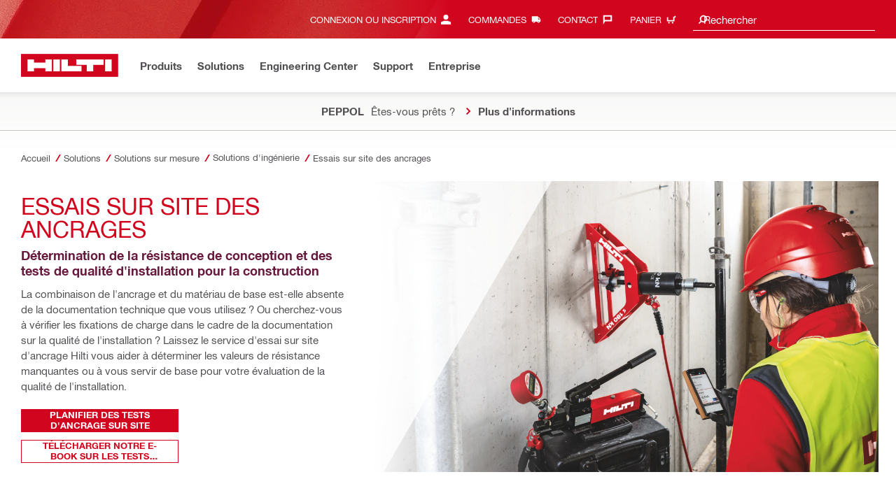

--- FILE ---
content_type: text/html; charset=utf-8
request_url: https://www.hilti.lu/content/hilti/E2/LU/fr/business/business/engineering/essais-chantier-fers-armature-chevilles.html
body_size: 34286
content:
<!DOCTYPE html>
<html class="aem_footer_nav_xf aem_homepage_smartbar cms_editorial_feature contentful_header_footer contentful_homepage ldt_account_id_on_send_us_a_message_form ldt_add_cookies_for_token_refresh_for_am ldt_add_to_cart_from_spa_pages ldt_add_to_cart_mpis_validation ldt_aem_angular_integration ldt_aem_angular_recommended_products ldt_aem_child_section_full_width_grid ldt_aem_css_overlay_component ldt_aem_full_homepage ldt_aem_links_scrollto_anchors ldt_aem_mobile_table ldt_aem_product_editorial_xf_css ldt_aem_retrieve_gtm_didomi_from_universal ldt_align_page_margins ldt_block_myaccount_change_email ldt_cart_conversion_tracking ldt_cart_convert_from_tod ldt_cart_encoded_items ldt_ccmsv2_currency ldt_checkout_asiapay_for_nb_block ldt_checkout_mpis_migration ldt_checkout_shipto_otp ldt_checkout_spa_routes ldt_cloud_auth_verify ldt_cnc_weblate ldt_configuration_v2 ldt_consent_collection_via_registration_service ldt_consent_tracking_on_registration_success ldt_consumable_subscription_change_history ldt_consumables_subscription_auth_finance ldt_consumables_subscription_quick_checkout_eta ldt_convert_price_for_price_basis ldt_cxml_fleet_entry ldt_cxml_soft_sub_entry ldt_delete_items_before_external_add_to_cart ldt_der_extended_join_account_text ldt_digital_payments ldt_display_consent_checkbox_on_unified_registration ldt_display_country_name_on_registration_step3 ldt_domain_email_recognition ldt_domain_email_recognition_switch_to_store_config ldt_dp_guest_checkout_order_export ldt_dp_quote_conversion ldt_dual_currency_migration ldt_emails_retry_sending_on_failure ldt_enable_eclass_classification ldt_escape_ids_xml ldt_evouchers ldt_evouchers_pii ldt_evouchers_winter_weeks ldt_finhub_use_mpis ldt_fleet_quick_checkout ldt_fleet_quick_checkout_quote_conversion ldt_form_complete_url ldt_get_default_accounts ldt_global_registration_redirection_flag ldt_grid_contentful ldt_guest_checkout_guidance_infobox ldt_hc_employee_id_header ldt_hdms_apigw_domain_check_clientside ldt_hdms_compare_overlay ldt_hdms_customer_connectivity_services ldt_hdms_favorite_list_add_message ldt_hdms_favorite_list_product_replacements ldt_hdms_favorite_list_use_new_details_page ldt_hdms_favorite_lists_overview_refactor ldt_hdms_favorite_lists_quantity_input_unit ldt_hdms_ga_performance ldt_hdms_recently_purchased_items_filters ldt_hide_price_on_product_recommendations ldt_ids_punchout_oauth_call_pwd_param ldt_idspunchout_delete_cart ldt_ignite_resend_invoice ldt_include_query_params_to_silent_login_state_for_am ldt_limit_product_reco_appearance ldt_load_recaptcha_script_on_contact_center_open ldt_location_banner_disable_timestamp_rule ldt_mif_use_mpis ldt_multi_currency_query_switch ldt_ngc_myaccount_login_password_page ldt_ngc_request_user_management_activation_email ldt_ngc_request_user_management_contact_deletion_email ldt_ngc_scan_shop ldt_ngc_send_us_a_message_email ldt_optimized_suggested_action_flyout_rules ldt_order_history_display_fleet_tod ldt_pdp_autoscaler_enabled ldt_pdp_import_multithreaded ldt_pdp_import_multithreaded_processing ldt_pdp_import_running_flag ldt_peak_tool_am_ordering ldt_product_list_page_marketing_consent ldt_product_page_autosuggest_fix ldt_product_page_demo_request_email ldt_product_page_flexible_billing_cycle ldt_product_page_hide_view_online_link ldt_product_page_marketing_consent ldt_product_page_new_prices_api ldt_product_page_performance ldt_product_page_performance_v2 ldt_product_recommendations_add_to_cart_overlay ldt_punchout_cart_cookie ldt_punchout_cookie_check ldt_punchout_dynamic_login ldt_punchout_oauth_call ldt_punchout_page ldt_punchout_sso_cookie ldt_quick_checkout ldt_quick_checkout_billto_alternative_strategy ldt_quick_checkout_cart_calculation_state ldt_quick_checkout_quote_conversion ldt_quick_checkout_shipto_alternative_strategy ldt_quick_item_entry_hp_loading_animation ldt_redirect_to_correct_categories_structure ldt_reduce_sap_dp_init_calls_vouchers ldt_registration_guard_user_type_check_enhancement ldt_resend_delivery_note_email ldt_scalable_guest_checkout_address_validation ldt_search_on_der_page ldt_search_reranking_permanent ldt_sequential_registration_guards ldt_skip_deprecated_login_warning_popup ldt_software_selling_mid_term_selector ldt_software_selling_monthly_favlist_add_to_cart ldt_subscription_portal_delayed_billing ldt_subscription_portal_manage_users_am ldt_subscription_portal_manage_users_change_sub ldt_subscription_portal_manage_users_pagination ldt_subscription_portal_mpis ldt_subscription_request_demo_link ldt_subscription_th_calendar ldt_subscritpion_cancel_fixed_time ldt_subscritpion_mid_term_effective_date_fix ldt_subscritpion_restart_trial ldt_subscritpion_smart_confirmation_message ldt_sync_contact_id_cookie_for_am ldt_sync_customer_id_cookie_for_am ldt_tod_mobile_app ldt_tod_ordering ldt_tod_quick_checkout ldt_tpm_econtracting_flexible_billing ldt_tpm_hdms_change_cost_center_process_v2 ldt_tpm_hdms_change_tool_labels_process_v2 ldt_tpm_hdms_fast_tools_exchange_process_email_v2 ldt_tpm_hdms_global_labelling_component_improvements ldt_tpm_hdms_repair_tracking_edit_pickup ldt_tpm_hdms_repair_tracking_edit_pickup_v2 ldt_tpm_hdms_repair_tracking_po_document_v2 ldt_tpm_hdms_tools_change_labels_process_email_v2 ldt_tpm_hdms_tools_cost_center_process_email_v2 ldt_tpm_hdms_tools_extend_children_serial_number ldt_tpm_hdms_tools_extend_process_v2 ldt_tpm_hdms_tools_lost_stolen_process_email_v2 ldt_tpm_hdms_tools_lost_stolen_process_v2 ldt_tpm_hdms_tools_renew_delivery_type ldt_tpm_hdms_tools_renew_process_email_v2 ldt_tpm_hdms_tools_renew_process_v2 ldt_tpm_hdms_tools_reorder_labels_process_email_v2 ldt_tpm_hdms_tools_reorder_labels_process_v2 ldt_tpm_hdms_tools_repair_status_prokit ldt_use_pricev2_street_prices_s4 ldt_use_replace_cart_mutation ldt_voucher_cleanup_cart_page" lang="fr-LU" dir="ltr" data-site-type="market">
    
        <head>
    
    

    
    <script defer="defer" type="text/javascript" src="https://rum.hlx.page/.rum/@adobe/helix-rum-js@%5E2/dist/rum-standalone.js" data-routing="env=prod,tier=publish,ams=Hilti"></script>
<script type="text/javascript">
        var pageLanguage = "fr_LU";
    </script>

    <meta charset="utf-8"/>
    <meta name="msvalidate.01" content="7AFBD1FEAB2044738C890D159C5F294C"/>
    <meta http-equiv="x-ua-compatible" content="ie=edge"/>
    <meta http-equiv="language" content="fr_LU"/>
    
    
    
    
  <meta name="robots" content="INDEX, FOLLOW"/>



      
    <link rel="alternate" hreflang="fr-LU" href="https://www.hilti.lu/content/hilti/E2/LU/fr/business/business/engineering/essais-chantier-fers-armature-chevilles.html"/>
  
    <link rel="alternate" hreflang="fr-FR" href="https://www.hilti.fr/content/hilti/E2/FR/fr/business/business/engineering/essais-chantier-fers-armature-chevilles.html"/>
  


    
    
<script src="/etc.clientlibs/hilti/clientlibs/aem-user-details-loader.min.cb082b07f710d14bc30a606b721039e5.js"></script>




    
    <script type="application/javascript">
        window.dataLayer = window.dataLayer || [];
        window.pageTrackingData = {"templateType":"contentPage","EditorialContentMain":"business","EditorialContentSub":"business"}
    </script>
    


    

    
    
    
    <link rel="canonical" href="https://www.hilti.lu/content/hilti/E2/LU/fr/business/business/engineering/essais-chantier-fers-armature-chevilles.html"/>
    
    <meta property="og:title" content="Essais sur site des ancrages"/>
    <meta property="og:type" content="website"/>
    <meta property="og:url" content="https://www.hilti.lu/content/hilti/E2/LU/fr/business/business/engineering/essais-chantier-fers-armature-chevilles.html"/>
    <meta property="og:image" content="https://www.hilti.lu/content/dam/images/non-products/people/on_site/L085125_v1.jpg"/>
    <meta property="og:description" content="Vous avez besoin de déterminer la résistance de conception des ancrages en béton dans un matériau de base qui ne figure pas dans les homologations ? Les tests 
"/>


    
    
<title>Essais sur site des ancrages - Hilti Luxembourg</title>

<meta name="author" content="Hilti Luxembourg"/>
<meta name="description" content="Vous avez besoin de déterminer la résistance de conception des ancrages en béton dans un matériau de base qui ne figure pas dans les homologations ? Les tests 
"/>
<meta name="keywords" content="test d&#39;ancrage sur site, test d&#39;ancrage post-installé, test de barres d&#39;armature post-installé, test de détermination de la résistance de conception, test d&#39;arrachement, test d&#39;épreuve d&#39;ancrage, test de charge d&#39;épreuve, test de charge d&#39;épreuve, norme britannique BS8539, test de charge admissible"/>
    <meta name="csrf-token" content=""/>
    <meta name="viewport" content="width=device-width, height=device-height, initial-scale=1.0, maximum-scale=2"/>

    <meta name="apple-mobile-web-app-capable" content="yes"/>
    <meta name="apple-mobile-web-app-status-bar-style" content="black"/>

    
    
<link rel="stylesheet" href="/etc.clientlibs/hilti/clientlibs/hol/stylesheets/cl-styles-hol.min.6b4ad4d8db7d69d35d712cef9771cd82.css" type="text/css">



    

    

    
    
<link rel="stylesheet" href="/etc.clientlibs/hilti/clientlibs/components.min.e6977857da34807940c1e208127cec14.css" type="text/css">




    
    
<script src="/etc.clientlibs/hilti/clientlibs/hol/javascripts/cl-scripts-hol-head.min.9fc379c734f9965362952d215a9644fe.js"></script>



    
    
<script src="/etc.clientlibs/hilti/clientlibs/feature-toggle.min.1af6220888eb2da45466071b2a5d55e2.js"></script>




    <link rel="preload" href="/etc.clientlibs/hilti/clientlibs/resources/assets/stylesheets/fonts/iconfont.woff2" as="font" type="font/woff2" crossorigin="anonymous"/>

    <script>
        window.featureToggleEngine.initializeInPageToggles(
                {
                    inPageToggles: {"aem_footer_nav_xf":true,"aem_homepage_smartbar":true,"cms_editorial_feature":true,"contentful_header_footer":true,"contentful_homepage":true,"hilti-shop-country-list":{"enabled":false},"ldt_account_id_on_send_us_a_message_form":true,"ldt_add_cookies_for_token_refresh_for_am":true,"ldt_add_to_cart_from_spa_pages":true,"ldt_add_to_cart_mpis_validation":true,"ldt_aem_angular_integration":true,"ldt_aem_angular_recommended_products":true,"ldt_aem_child_section_full_width_grid":true,"ldt_aem_css_overlay_component":true,"ldt_aem_full_homepage":true,"ldt_aem_links_scrollto_anchors":true,"ldt_aem_mobile_table":true,"ldt_aem_product_editorial_xf_css":true,"ldt_aem_retrieve_gtm_didomi_from_universal":true,"ldt_align_page_margins":true,"ldt_block_myaccount_change_email":true,"ldt_cart_conversion_tracking":true,"ldt_cart_convert_from_tod":true,"ldt_cart_encoded_items":true,"ldt_ccmsv2_currency":true,"ldt_checkout_asiapay_for_nb_block":true,"ldt_checkout_mpis_migration":true,"ldt_checkout_shipto_otp":true,"ldt_checkout_spa_routes":true,"ldt_cloud_auth_verify":true,"ldt_cnc_weblate":true,"ldt_configuration_v2":true,"ldt_consent_collection_via_registration_service":true,"ldt_consent_tracking_on_registration_success":true,"ldt_consumable_subscription_change_history":true,"ldt_consumables_subscription_auth_finance":true,"ldt_consumables_subscription_quick_checkout_eta":true,"ldt_convert_price_for_price_basis":true,"ldt_cxml_fleet_entry":true,"ldt_cxml_soft_sub_entry":true,"ldt_delete_items_before_external_add_to_cart":true,"ldt_der_extended_join_account_text":true,"ldt_digital_payments":true,"ldt_display_consent_checkbox_on_unified_registration":true,"ldt_display_country_name_on_registration_step3":true,"ldt_domain_email_recognition":true,"ldt_domain_email_recognition_switch_to_store_config":true,"ldt_dp_guest_checkout_order_export":true,"ldt_dp_quote_conversion":true,"ldt_dual_currency_migration":true,"ldt_emails_retry_sending_on_failure":true,"ldt_enable_eclass_classification":true,"ldt_escape_ids_xml":true,"ldt_evouchers":true,"ldt_evouchers_pii":true,"ldt_evouchers_winter_weeks":true,"ldt_finhub_use_mpis":true,"ldt_fleet_quick_checkout":true,"ldt_fleet_quick_checkout_quote_conversion":true,"ldt_form_complete_url":true,"ldt_get_default_accounts":true,"ldt_global_registration_redirection_flag":true,"ldt_grid_contentful":true,"ldt_guest_checkout_guidance_infobox":true,"ldt_hc_employee_id_header":true,"ldt_hdms_apigw_domain_check_clientside":true,"ldt_hdms_compare_overlay":true,"ldt_hdms_customer_connectivity_services":true,"ldt_hdms_favorite_list_add_message":true,"ldt_hdms_favorite_list_product_replacements":true,"ldt_hdms_favorite_list_use_new_details_page":true,"ldt_hdms_favorite_lists_overview_refactor":true,"ldt_hdms_favorite_lists_quantity_input_unit":true,"ldt_hdms_ga_performance":true,"ldt_hdms_recently_purchased_items_filters":true,"ldt_hide_price_on_product_recommendations":true,"ldt_ids_punchout_oauth_call_pwd_param":true,"ldt_idspunchout_delete_cart":true,"ldt_ignite_resend_invoice":true,"ldt_include_query_params_to_silent_login_state_for_am":true,"ldt_limit_product_reco_appearance":true,"ldt_load_recaptcha_script_on_contact_center_open":true,"ldt_location_banner_disable_timestamp_rule":true,"ldt_mif_use_mpis":true,"ldt_multi_currency_query_switch":true,"ldt_ngc_myaccount_login_password_page":true,"ldt_ngc_request_user_management_activation_email":true,"ldt_ngc_request_user_management_contact_deletion_email":true,"ldt_ngc_scan_shop":true,"ldt_ngc_send_us_a_message_email":true,"ldt_optimized_suggested_action_flyout_rules":true,"ldt_order_history_display_fleet_tod":true,"ldt_pdp_autoscaler_enabled":true,"ldt_pdp_import_multithreaded":true,"ldt_pdp_import_multithreaded_processing":true,"ldt_pdp_import_nbr_persister_threads":16,"ldt_pdp_import_nbr_processor_threads":10,"ldt_pdp_import_running_flag":true,"ldt_peak_tool_am_ordering":true,"ldt_product_list_page_marketing_consent":true,"ldt_product_page_autosuggest_fix":true,"ldt_product_page_demo_request_email":true,"ldt_product_page_flexible_billing_cycle":true,"ldt_product_page_hide_view_online_link":true,"ldt_product_page_marketing_consent":true,"ldt_product_page_new_prices_api":true,"ldt_product_page_performance":true,"ldt_product_page_performance_v2":true,"ldt_product_recommendations_add_to_cart_overlay":true,"ldt_punchout_cart_cookie":true,"ldt_punchout_cookie_check":true,"ldt_punchout_dynamic_login":true,"ldt_punchout_oauth_call":true,"ldt_punchout_page":true,"ldt_punchout_sso_cookie":true,"ldt_quick_checkout":true,"ldt_quick_checkout_billto_alternative_strategy":true,"ldt_quick_checkout_cart_calculation_state":true,"ldt_quick_checkout_quote_conversion":true,"ldt_quick_checkout_shipto_alternative_strategy":true,"ldt_quick_item_entry_hp_loading_animation":true,"ldt_redirect_to_correct_categories_structure":true,"ldt_reduce_sap_dp_init_calls_vouchers":true,"ldt_registration_guard_user_type_check_enhancement":true,"ldt_resend_delivery_note_email":true,"ldt_rum_config":{"tLongTasks":true,"tResources":true,"tSampleRate":10,"sSampleRate":30},"ldt_scalable_guest_checkout_address_validation":true,"ldt_search_on_der_page":true,"ldt_search_reranking_permanent":true,"ldt_sequential_registration_guards":true,"ldt_skip_deprecated_login_warning_popup":true,"ldt_software_selling_mid_term_selector":true,"ldt_software_selling_monthly_favlist_add_to_cart":true,"ldt_subscription_portal_delayed_billing":true,"ldt_subscription_portal_manage_users_am":true,"ldt_subscription_portal_manage_users_change_sub":true,"ldt_subscription_portal_manage_users_pagination":true,"ldt_subscription_portal_mpis":true,"ldt_subscription_request_demo_link":true,"ldt_subscription_th_calendar":true,"ldt_subscritpion_cancel_fixed_time":true,"ldt_subscritpion_mid_term_effective_date_fix":true,"ldt_subscritpion_restart_trial":true,"ldt_subscritpion_smart_confirmation_message":true,"ldt_sync_contact_id_cookie_for_am":true,"ldt_sync_customer_id_cookie_for_am":true,"ldt_tod_mobile_app":true,"ldt_tod_ordering":true,"ldt_tod_quick_checkout":true,"ldt_tpm_econtracting_flexible_billing":true,"ldt_tpm_hdms_change_cost_center_process_v2":true,"ldt_tpm_hdms_change_tool_labels_process_v2":true,"ldt_tpm_hdms_fast_tools_exchange_process_email_v2":true,"ldt_tpm_hdms_global_labelling_component_improvements":true,"ldt_tpm_hdms_repair_tracking_edit_pickup":true,"ldt_tpm_hdms_repair_tracking_edit_pickup_v2":true,"ldt_tpm_hdms_repair_tracking_po_document_v2":true,"ldt_tpm_hdms_tools_change_labels_process_email_v2":true,"ldt_tpm_hdms_tools_cost_center_process_email_v2":true,"ldt_tpm_hdms_tools_extend_children_serial_number":true,"ldt_tpm_hdms_tools_extend_process_v2":true,"ldt_tpm_hdms_tools_lost_stolen_process_email_v2":true,"ldt_tpm_hdms_tools_lost_stolen_process_v2":true,"ldt_tpm_hdms_tools_renew_delivery_type":true,"ldt_tpm_hdms_tools_renew_process_email_v2":true,"ldt_tpm_hdms_tools_renew_process_v2":true,"ldt_tpm_hdms_tools_reorder_labels_process_email_v2":true,"ldt_tpm_hdms_tools_reorder_labels_process_v2":true,"ldt_tpm_hdms_tools_repair_status_prokit":true,"ldt_use_pricev2_street_prices_s4":true,"ldt_use_replace_cart_mutation":true,"ldt_voucher_cleanup_cart_page":true}
                }
        );
    </script>

    
    
    
    

    


    

    

    <link rel="stylesheet" type="text/css" href="/etc.clientlibs/hilti/clientlibs/hol/stylesheets/cl-styles-print.min.6c85b9811d9fdcced983bd07945fc31f.css" media="print"/>

    
        <script class="ng-star-inserted">
      (function(h,o,u,n,d){h=h[d]=h[d]||{q:[],onReady:function(c){h.q.push(c);}};
      d=o.createElement(u);d.async=1;d.src=n;n=o.getElementsByTagName(u)[0];n.parentNode.insertBefore(d,n);
      })(window,document,'script','https://www.datadoghq-browser-agent.com/eu1/v5/datadog-rum-slim.js','DD_RUM');
      (w => {w.DD_RUM.onReady(() => {
        w.DD_RUM.init({
          clientToken: '-',
          applicationId: 'a8e90d17-8a7a-46e6-9c5a-edc6c7137511',
          service: 'hol-prod',
          env: 'prod',
          version: 'r2026-03',
          site: 'datadoghq.eu',
          sessionSampleRate: 30,
          sessionReplaySampleRate: 0,
          telemetrySampleRate: 0,
          trackResources: true,
          trackLongTasks: true,
          traceSampleRate: 10,
          traceContextInjection: 'sampled',
          trackingConsent: 'not-granted',
          enableExperimentalFeatures: [],
          proxy: options => {
            const params = new URLSearchParams(options.parameters);
            params.delete('dd-api-key');
            return `${window.origin}/telemetry/rum${options.path}?${params.toString()}`;
          },
          allowedTracingUrls: [
            { match: /^https:\/\/[a-z0-9\.-]+\.hilti\.(?:co\.|com\.)*[a-z]{2,3}/i, propagatorTypes: ['tracecontext'] }
          ]
        });
      });
      })(window);
      </script><script id="didomiScript" class="ng-star-inserted">
      window.gdprAppliesGlobally=true;(function(){function a(e){if(!window.frames[e]){if(document.body&&document.body.firstChild){var t=document.body;
      var n=document.createElement("iframe");n.style.display="none";n.name=e;n.title=e;t.insertBefore(n,t.firstChild)}
      else{setTimeout(function(){a(e)},5)}}}function e(n,r,o,c,s){function e(e,t,n,a){if(typeof n!=="function"){return}if(!window[r]){window[r]=[]}var i=false;
      if(s){i=s(e,t,n)}if(!i){window[r].push({command:e,parameter:t,callback:n,version:a})}}e.stub=true;
      function t(a){if(!window[n]||window[n].stub!==true){return}if(!a.data){return}
      var i=typeof a.data==="string";var e;try{e=i?JSON.parse(a.data):a.data}catch(t){return}if(e[o]){var r=e[o];window[n](r.command,r.parameter,function(e,t){
      var n={};n[c]={returnValue:e,success:t,callId:r.callId};a.source.postMessage(i?JSON.stringify(n):n,"*")},r.version)}}
      if(typeof window[n]!=="function"){window[n]=e;if(window.addEventListener){window.addEventListener("message",t,false)}else{window.attachEvent("onmessage",t)}}}
      e("__tcfapi","__tcfapiBuffer","__tcfapiCall","__tcfapiReturn");a("__tcfapiLocator");(function(e){
      var t=document.createElement("script");t.id="spcloader";t.type="text/javascript";t.async=true;
      t.src="https://sdk.privacy-center.org/"+e+"/loader.js?target="+document.location.hostname;t.charset="utf-8";var n=document.getElementsByTagName("script")[0];
      n.parentNode.insertBefore(t,n)})("f1c7437c-9b22-4112-8e35-4a9f829a423d")})();

      window.didomiConfig = {
        languages: {
          enabled: ['fr'],
          default: 'fr'
        },
        
        app: {
          privacyPolicyURL: 'https://www.hilti.lu/content/hilti/E2/LU/fr/luxembourg/footer/politique-confidentialite.html#noPopup',
        },
        user: {
          bots: {
            consentRequired: false,
            types: ['crawlers', 'performance']
          }
        }
      }
    </script>
    
    
    
    
    <link rel="icon" type="image/x-icon" href="/static/ui/assets/images/favicon.ico">
    <link rel="shortcut icon" type="image/x-icon" href="/static/ui/assets/images/favicon.ico">
    <link rel="apple-touch-icon" href="/static/ui/assets/images/hilti-icon-180.png">
    <link rel="preload" href="/static/ui/assets/fonts/HiltiRoman-latin.woff2" as="font" type="font/woff2" crossorigin="anonymous">
    <link rel="preload" href="/static/ui/assets/fonts/HiltiBold-latin.woff2" as="font" type="font/woff2" crossorigin="anonymous">
    <link rel="stylesheet" href="/static/ui/assets/fonts/fonts.css" crossorigin="anonymous">
  <link rel="stylesheet" href="/static/ui/contents/R2026-03/styles.css"><script>
      window.dataLayer = [];
    </script><script id="gtmScript">
      (function(w,d,s,l,i){w[l]=w[l]||[];w[l].push({'gtm.start':
      new Date().getTime(),event:'gtm.js'});var f=d.getElementsByTagName(s)[0],
      j=d.createElement(s),dl=l!='dataLayer'?'&l='+l:'';j.async=true;j.src=
      '//www.googletagmanager.com/gtm.js?id='+i+dl;var n=d.querySelector('[nonce]');
      n&&j.setAttribute('nonce',n.nonce||n.getAttribute('nonce'));f.parentNode.insertBefore(j,f);
      })(window,document,'script','dataLayer','GTM-NTT568');
    </script><script>
    document.addEventListener('readystatechange',() =>
      document.body.style.setProperty('--scrollbar-width',`${window.innerWidth-document.body.clientWidth}px`),{once:true}
    );
    </script><style ng-app-id="hdms-website">[_nghost-hdms-website-c3895278206]{display:contents}</style><style ng-app-id="hdms-website">[_nghost-hdms-website-c1240066373]{display:block}</style><style ng-app-id="hdms-website">[_nghost-hdms-website-c446162324]{display:block}[_nghost-hdms-website-c446162324]   .bg-red-gradient[_ngcontent-hdms-website-c446162324]{background-image:linear-gradient(180deg,#bd051c 0,#d2051e 8.25rem)}[_nghost-hdms-website-c446162324]   .bg-red-gradient.link-columns[_ngcontent-hdms-website-c446162324]{box-shadow:inset 0 .625rem .625rem -.625rem #00000026}@media (min-width: 90rem){[_nghost-hdms-website-c446162324]   .bg-red-gradient.link-columns[_ngcontent-hdms-website-c446162324]{box-shadow:inset .625rem 0 .625rem -.625rem #00000026}:root[dir=rtl]   [_nghost-hdms-website-c446162324]   .bg-red-gradient.link-columns[_ngcontent-hdms-website-c446162324]{box-shadow:inset -.625rem 0 .625rem -.625rem #00000026}}[_nghost-hdms-website-c446162324]   .bg-box[_ngcontent-hdms-website-c446162324]{position:relative}[_nghost-hdms-website-c446162324]   .bg-box[_ngcontent-hdms-website-c446162324]:before{content:"";display:block;position:absolute;inset-inline-start:0;height:100%;width:100%;background-position:-20rem -2.0625rem;background-image:var(--bg-toolbox-image-url)}:root[dir=rtl]   [_nghost-hdms-website-c446162324]   .bg-box[_ngcontent-hdms-website-c446162324]:before{transform:scaleX(-1)}@media (min-width: 64rem){[_nghost-hdms-website-c446162324]   .bg-box[_ngcontent-hdms-website-c446162324]:before{background-position-x:-19.6875rem}}@media (min-width: 90rem){[_nghost-hdms-website-c446162324]   .bg-box[_ngcontent-hdms-website-c446162324]:before{width:50%;background-position:-16.875rem 0}}@media (min-width: 120rem){[_nghost-hdms-website-c446162324]   .bg-box[_ngcontent-hdms-website-c446162324]:before{background-position-x:calc(-16.875rem - ((120rem - 100vw)/2))}}[_nghost-hdms-website-c446162324]   .content-columns[_ngcontent-hdms-website-c446162324]{position:relative}@media (min-width: 90rem){[_nghost-hdms-website-c446162324]   .content-columns[_ngcontent-hdms-website-c446162324]{display:grid;grid-template-columns:calc(33% - 1.5625rem) auto}}[_nghost-hdms-website-c446162324]   .link-columns[_ngcontent-hdms-website-c446162324]{display:grid;grid-column-gap:2.5rem;padding-top:2.0625rem;padding-bottom:2.0625rem}@media (max-width: 89.99875rem){[_nghost-hdms-website-c446162324]   .link-columns[_ngcontent-hdms-website-c446162324]{margin-left:-1.875rem;margin-right:-1.875rem;padding-left:1.875rem;padding-right:1.875rem}}@media (max-width: 63.99875rem){[_nghost-hdms-website-c446162324]   .link-columns[_ngcontent-hdms-website-c446162324]{margin-left:-1.5625rem;margin-right:-1.5625rem;padding-left:1.5625rem;padding-right:1.5625rem}}@media (min-width: 64rem){[_nghost-hdms-website-c446162324]   .link-columns[_ngcontent-hdms-website-c446162324]{grid-template-columns:1fr 1fr 1fr 1fr;padding-top:2.75rem;padding-bottom:2.0625rem}}@media (min-width: 90rem){[_nghost-hdms-website-c446162324]   .link-columns[_ngcontent-hdms-website-c446162324]{padding-inline-start:2.5rem}}[_nghost-hdms-website-c446162324]   .basic-link-container[_ngcontent-hdms-website-c446162324]   li[_ngcontent-hdms-website-c446162324]{display:flex;margin-bottom:.6875rem}[_nghost-hdms-website-c446162324]   .basic-link-container[_ngcontent-hdms-website-c446162324]   a.basic-link[_ngcontent-hdms-website-c446162324]{font-weight:400;font-size:.8125rem;line-height:1.375rem;text-decoration:none}[_nghost-hdms-website-c446162324]   .basic-link-container[_ngcontent-hdms-website-c446162324]   a.basic-link[_ngcontent-hdms-website-c446162324]:hover, [_nghost-hdms-website-c446162324]   .basic-link-container[_ngcontent-hdms-website-c446162324]   a.basic-link[_ngcontent-hdms-website-c446162324]:focus{text-decoration:underline}@media (min-width: 64rem){[_nghost-hdms-website-c446162324]   .basic-link-container[_ngcontent-hdms-website-c446162324]{display:flex;flex-direction:row;flex-wrap:wrap}[_nghost-hdms-website-c446162324]   .basic-link-container[_ngcontent-hdms-website-c446162324]   li[_ngcontent-hdms-website-c446162324]{margin-bottom:0}}.modal-open[_nghost-hdms-website-c446162324]   .footer-contents[_ngcontent-hdms-website-c446162324], .modal-open   [_nghost-hdms-website-c446162324]   .footer-contents[_ngcontent-hdms-website-c446162324]{width:100vw;padding-inline-end:var(--scrollbar-width, 15px)}</style><style ng-app-id="hdms-website">[_nghost-hdms-website-c1763463198]{display:none}@media screen and (min-width: 64rem){.global-banner-container[_nghost-hdms-website-c1763463198]{display:block}}.hdms-page-preloader-active.navigate:not(.modal-open)[_nghost-hdms-website-c1763463198], .hdms-page-preloader-active.navigate:not(.modal-open)   [_nghost-hdms-website-c1763463198]{z-index:10000;position:relative}</style><style ng-app-id="hdms-website">[_nghost-hdms-website-c1527363692]{display:block;width:100%;background-color:#fff;box-shadow:0 -.625rem .625rem .625rem #00000026}@media print{[_nghost-hdms-website-c1527363692]{box-shadow:none!important}}.shrd-pf-ft-page-header[_nghost-hdms-website-c1527363692]{top:0;z-index:1005}@media screen and (max-height: 40.5625rem) and (min-width: 64rem){[_nghost-hdms-website-c1527363692]{top:unset!important}}[_nghost-hdms-website-c1527363692]   .skip-main-btn[_ngcontent-hdms-website-c1527363692]{z-index:1006}[_nghost-hdms-website-c1527363692]   .header-strip-wrapper[_ngcontent-hdms-website-c1527363692]{height:3.4375rem}@media (max-width: 63.99875rem){[_nghost-hdms-website-c1527363692]   .header-strip-wrapper[_ngcontent-hdms-website-c1527363692]{align-items:center;display:flex}}@media (min-width: 64rem){[_nghost-hdms-website-c1527363692]   .header-strip-wrapper[_ngcontent-hdms-website-c1527363692]{height:6.1875rem}}[_nghost-hdms-website-c1527363692]   .header-strip-wrapper.is-compressed[_ngcontent-hdms-website-c1527363692]{height:3.4375rem}[_nghost-hdms-website-c1527363692]   .header-strip-wrapper[_ngcontent-hdms-website-c1527363692]   .btn-show-nav[_ngcontent-hdms-website-c1527363692]{display:none}@media (min-width: 64rem){[_nghost-hdms-website-c1527363692]   .header-strip-wrapper[_ngcontent-hdms-website-c1527363692]   .btn-show-nav[_ngcontent-hdms-website-c1527363692]{display:flex;position:absolute;top:0;pointer-events:none;opacity:0;transform:translateY(-1.375rem);transition:transform .15s ease-out,opacity .15s ease-out;inset-inline-end:0}}@media (min-width: 64rem){.sticky-top-transition   .shrd-pf-ft-page-header[_nghost-hdms-website-c1527363692], [_nghost-hdms-website-c1527363692]   .primary-nav[_ngcontent-hdms-website-c1527363692], [_nghost-hdms-website-c1527363692]   .meta-nav[_ngcontent-hdms-website-c1527363692]{transition:transform .25s ease-out,opacity .25s ease-out}}[_nghost-hdms-website-c1527363692]   .nav-wrapper[_ngcontent-hdms-website-c1527363692]{flex:1 1 auto;position:relative}[_nghost-hdms-website-c1527363692]   .content-col-right[_ngcontent-hdms-website-c1527363692]{margin-inline-start:auto}[_nghost-hdms-website-c1527363692]   .bg-box[_ngcontent-hdms-website-c1527363692]{position:relative;background-color:#d2051e}[_nghost-hdms-website-c1527363692]   .bg-box[_ngcontent-hdms-website-c1527363692]:before{content:"";display:block;position:absolute;height:100%;inset-inline-start:0;background-image:linear-gradient(90deg,#d2051e00 72%,#d2051e),var(--bg-toolbox-sm-image-url);background-position-x:0,-10rem;width:75%}@media (min-width: 64rem){[_nghost-hdms-website-c1527363692]   .bg-box[_ngcontent-hdms-website-c1527363692]:before{width:50%}}@media (min-width: 90rem){[_nghost-hdms-website-c1527363692]   .bg-box[_ngcontent-hdms-website-c1527363692]:before{background-position-x:0,-6.875rem}}@media (min-width: 120rem){[_nghost-hdms-website-c1527363692]   .bg-box[_ngcontent-hdms-website-c1527363692]:before{background-position-x:0,calc(-6.875rem - ((120rem - 100vw)/2))}}:root[dir=rtl]   [_nghost-hdms-website-c1527363692]   .bg-box[_ngcontent-hdms-website-c1527363692]:before{transform:scaleX(-1)}[_nghost-hdms-website-c1527363692]   .bg-box.bg-box-mobile[_ngcontent-hdms-website-c1527363692]{display:flex;height:100%;width:100%}@media (min-width: 64rem){body.sticky-top-transition[_nghost-hdms-website-c1527363692]   .primary-nav-container[_ngcontent-hdms-website-c1527363692], body.sticky-top-transition   [_nghost-hdms-website-c1527363692]   .primary-nav-container[_ngcontent-hdms-website-c1527363692]{transition:transform .25s ease-out}body.sticky-top-transition[_nghost-hdms-website-c1527363692]   .header-strip-wrapper[_ngcontent-hdms-website-c1527363692], body.sticky-top-transition   [_nghost-hdms-website-c1527363692]   .header-strip-wrapper[_ngcontent-hdms-website-c1527363692]{transition:height .25s ease-out}}.hdms-page-preloader-active   [_nghost-hdms-website-c1527363692]{z-index:10001}body:not(.is-compressed-page-layout)[_nghost-hdms-website-c1527363692]   .primary-nav-container[_ngcontent-hdms-website-c1527363692], body:not(.is-compressed-page-layout)   [_nghost-hdms-website-c1527363692]   .primary-nav-container[_ngcontent-hdms-website-c1527363692]{padding-top:1.375rem}@media (min-width: 64rem){body:not(.is-compressed-page-layout)[_nghost-hdms-website-c1527363692]   .header-strip-wrapper[_ngcontent-hdms-website-c1527363692], body:not(.is-compressed-page-layout)   [_nghost-hdms-website-c1527363692]   .header-strip-wrapper[_ngcontent-hdms-website-c1527363692]{height:8.25rem}}@media (min-width: 90rem){body:not(.is-compressed-page-layout)[_nghost-hdms-website-c1527363692]   .skip-main-btn[_ngcontent-hdms-website-c1527363692], body:not(.is-compressed-page-layout)   [_nghost-hdms-website-c1527363692]   .skip-main-btn[_ngcontent-hdms-website-c1527363692]{margin-left:3.75rem!important}}@media (min-width: 120rem){body:not(.is-compressed-page-layout)[_nghost-hdms-website-c1527363692]   .skip-main-btn[_ngcontent-hdms-website-c1527363692], body:not(.is-compressed-page-layout)   [_nghost-hdms-website-c1527363692]   .skip-main-btn[_ngcontent-hdms-website-c1527363692]{margin-left:calc((120rem - 100vw + var(--scrollbar-width, 15px)) / 2 * -1 + 3.75rem)!important}}.is-compressed-page-layout[_nghost-hdms-website-c1527363692]   .header-strip-wrapper[_ngcontent-hdms-website-c1527363692], .is-compressed-page-layout   [_nghost-hdms-website-c1527363692]   .header-strip-wrapper[_ngcontent-hdms-website-c1527363692]{height:3.4375rem}.is-compressed-page-layout[_nghost-hdms-website-c1527363692], .is-compressed-page-layout   [_nghost-hdms-website-c1527363692], .is-compressed-page-layout[_nghost-hdms-website-c1527363692]   .primary-nav[_ngcontent-hdms-website-c1527363692], .is-compressed-page-layout   [_nghost-hdms-website-c1527363692]   .primary-nav[_ngcontent-hdms-website-c1527363692], .is-compressed-page-layout[_nghost-hdms-website-c1527363692]   .meta-nav[_ngcontent-hdms-website-c1527363692], .is-compressed-page-layout   [_nghost-hdms-website-c1527363692]   .meta-nav[_ngcontent-hdms-website-c1527363692]{transition:none}.header-minimized:not(.is-compressed-page-layout)[_nghost-hdms-website-c1527363692]   .primary-nav-container[_ngcontent-hdms-website-c1527363692], .header-minimized:not(.is-compressed-page-layout)   [_nghost-hdms-website-c1527363692]   .primary-nav-container[_ngcontent-hdms-website-c1527363692]{transform:translateY(.6875rem)}@media screen and (min-height: 40.625rem) and (min-width: 64rem){.header-minimized:not(.is-compressed-page-layout)[_nghost-hdms-website-c1527363692], .header-minimized:not(.is-compressed-page-layout)   [_nghost-hdms-website-c1527363692]{transform:translateY(-4.8125rem);transition-duration:.3s;transition-timing-function:ease-in-out;transition-property:transform}.header-minimized:not(.is-compressed-page-layout)[_nghost-hdms-website-c1527363692]   .meta-nav[_ngcontent-hdms-website-c1527363692], .header-minimized:not(.is-compressed-page-layout)   [_nghost-hdms-website-c1527363692]   .meta-nav[_ngcontent-hdms-website-c1527363692]{pointer-events:none;opacity:0;transition:transform 0s ease-out,opacity .25s ease-out}.header-minimized:not(.is-compressed-page-layout)[_nghost-hdms-website-c1527363692]:not(.full-transition-animation)   .meta-nav[_ngcontent-hdms-website-c1527363692], .header-minimized:not(.is-compressed-page-layout)   [_nghost-hdms-website-c1527363692]:not(.full-transition-animation)   .meta-nav[_ngcontent-hdms-website-c1527363692]{transform:translateY(2.75rem);transition:transform .25s ease-out .3s,opacity .25s ease-out}.header-minimized:not(.is-compressed-page-layout)[_nghost-hdms-website-c1527363692]   .primary-nav[_ngcontent-hdms-website-c1527363692], .header-minimized:not(.is-compressed-page-layout)   [_nghost-hdms-website-c1527363692]   .primary-nav[_ngcontent-hdms-website-c1527363692]{transition-duration:.3s;transition-timing-function:ease-in-out;transform:translate(-1.21rem)}.header-minimized:not(.is-compressed-page-layout)[_nghost-hdms-website-c1527363692]   .btn-show-nav[_ngcontent-hdms-website-c1527363692], .header-minimized:not(.is-compressed-page-layout)   [_nghost-hdms-website-c1527363692]   .btn-show-nav[_ngcontent-hdms-website-c1527363692]{pointer-events:unset;opacity:1;transform:translateY(0);transition-delay:.3s;transition-duration:.25s;transition-timing-function:cubic-bezier(.14,0,.47,1.39)}}@media screen and (min-height: 40.625rem) and (min-width: 64rem){[dir=rtl]   .header-minimized:not(.is-compressed-page-layout)[_nghost-hdms-website-c1527363692]   .primary-nav[_ngcontent-hdms-website-c1527363692], [dir=rtl]   .header-minimized:not(.is-compressed-page-layout)   [_nghost-hdms-website-c1527363692]   .primary-nav[_ngcontent-hdms-website-c1527363692]{transform:translate(1.21rem)}}.modal-open[_nghost-hdms-website-c1527363692]   .bg-box[_ngcontent-hdms-website-c1527363692], .modal-open   [_nghost-hdms-website-c1527363692]   .bg-box[_ngcontent-hdms-website-c1527363692]{width:100vw;padding-inline-end:var(--scrollbar-width, 15px)}</style><style ng-app-id="hdms-website">[_nghost-hdms-website-c3125685766]{display:none;color:#fff;z-index:1;position:relative;transition:transform .25s ease-out;box-shadow:0 -.625rem .625rem .625rem #00000026}[_nghost-hdms-website-c3125685766]   .is-qa-mode[_ngcontent-hdms-website-c3125685766]{background-color:#671a3d}[_nghost-hdms-website-c3125685766]   .is-ts-mode[_ngcontent-hdms-website-c3125685766]{background-color:#d2051e}[_nghost-hdms-website-c3125685766]   .logged-text[_ngcontent-hdms-website-c3125685766]{text-overflow:ellipsis;white-space:nowrap;overflow:hidden}@media screen and (min-height: 40.625rem){.header-minimized[_nghost-hdms-website-c3125685766], .header-minimized   [_nghost-hdms-website-c3125685766]{transition:transform .3s ease-in-out;transform:translateY(4.8125rem)}}.is-qa-mode[_nghost-hdms-website-c3125685766], .is-qa-mode   [_nghost-hdms-website-c3125685766], .is-ts-mode[_nghost-hdms-website-c3125685766], .is-ts-mode   [_nghost-hdms-website-c3125685766]{display:block}.link-evouchers[_ngcontent-hdms-website-c3125685766]{font-size:.8125rem}</style><style ng-app-id="hdms-website">.btn-tertiary-option[_nghost-hdms-website-c3730675470], .btn-tertiary-option   [_nghost-hdms-website-c3730675470], .btn-tertiary-minor-borderless-neutraldark[_nghost-hdms-website-c3730675470], .btn-tertiary-minor-borderless-neutraldark   [_nghost-hdms-website-c3730675470], .btn-tertiary-minor[_nghost-hdms-website-c3730675470], .btn-tertiary-minor   [_nghost-hdms-website-c3730675470], .btn-tertiary-minor-borderless[_nghost-hdms-website-c3730675470], .btn-tertiary-minor-borderless   [_nghost-hdms-website-c3730675470], .btn-tertiary-major[_nghost-hdms-website-c3730675470], .btn-tertiary-major   [_nghost-hdms-website-c3730675470], .svg-icon-border[_nghost-hdms-website-c3730675470]{width:2.0625rem;min-width:2.0625rem;height:2.0625rem;display:inline-flex;align-items:center;justify-content:center;border:.0625rem solid #cbc8c1;border-radius:0}[_nghost-hdms-website-c3730675470]{display:inline-block;line-height:0;color:var(--svg-host-color, inherit);fill:var(--svg-host-color, currentColor);transition:color .25s,fill .25s}[_nghost-hdms-website-c3730675470]   .svg-icon[_ngcontent-hdms-website-c3730675470]{display:inline-block;width:1.125rem;height:1.125rem;line-height:inherit;color:var(--svg-icon-color, inherit);fill:var(--svg-icon-color, currentColor)}[_nghost-hdms-website-c3730675470]   .svg-icon.inherit-color[_ngcontent-hdms-website-c3730675470]{color:inherit!important;fill:currentColor!important}[_nghost-hdms-website-c3730675470]   .svg-icon-size-small[_ngcontent-hdms-website-c3730675470]{padding:.125rem}[_nghost-hdms-website-c3730675470]   .svg-icon-size-scalable[_ngcontent-hdms-website-c3730675470]{padding:15%}@media (max-width: 63.99875rem){[_nghost-hdms-website-c3730675470]   .svg-icon-size-responsive[_ngcontent-hdms-website-c3730675470]{padding:0}}.shrd-uic-text   [_nghost-hdms-website-c3730675470]   .svg-icon[_ngcontent-hdms-website-c3730675470]{flex-shrink:0}.shrd-uic-text   [_nghost-hdms-website-c3730675470]:first-child{margin-inline-end:.3125rem}.shrd-uic-text   [_nghost-hdms-website-c3730675470]:nth-child(n+2){margin-inline-start:.3125rem}.btn   [_nghost-hdms-website-c3730675470]{transition:background-color .25s linear}@media (prefers-reduced-motion: reduce){.btn   [_nghost-hdms-website-c3730675470]{transition:none}}.btn   [_nghost-hdms-website-c3730675470]   .svg-icon[_ngcontent-hdms-website-c3730675470]{pointer-events:none}@media (max-width: 63.99875rem){.btn-tertiary-major   [_nghost-hdms-website-c3730675470]:not(.keep-dimensions), .btn-tertiary-minor   [_nghost-hdms-website-c3730675470]:not(.keep-dimensions), .btn-tertiary-minor-borderless   [_nghost-hdms-website-c3730675470]:not(.keep-dimensions), .btn-tertiary-option   [_nghost-hdms-website-c3730675470]:not(.keep-dimensions), .btn-tertiary-minor-borderless-neutraldark   [_nghost-hdms-website-c3730675470]:not(.keep-dimensions){height:2.75rem;width:2.75rem;min-width:2.75rem}}.message-close-btn.btn-tertiary-minor[_nghost-hdms-website-c3730675470]   .svg-icon[_ngcontent-hdms-website-c3730675470], .message-close-btn.btn-tertiary-minor   [_nghost-hdms-website-c3730675470]   .svg-icon[_ngcontent-hdms-website-c3730675470], .info-box-close-btn.btn-tertiary-minor[_nghost-hdms-website-c3730675470]   .svg-icon[_ngcontent-hdms-website-c3730675470], .info-box-close-btn.btn-tertiary-minor   [_nghost-hdms-website-c3730675470]   .svg-icon[_ngcontent-hdms-website-c3730675470]{--svg-icon-color: #524f53 !important}.message-close-btn.btn-tertiary-minor:hover[_nghost-hdms-website-c3730675470]   .svg-icon[_ngcontent-hdms-website-c3730675470], .message-close-btn.btn-tertiary-minor:hover   [_nghost-hdms-website-c3730675470]   .svg-icon[_ngcontent-hdms-website-c3730675470], .info-box-close-btn.btn-tertiary-minor:hover[_nghost-hdms-website-c3730675470]   .svg-icon[_ngcontent-hdms-website-c3730675470], .info-box-close-btn.btn-tertiary-minor:hover   [_nghost-hdms-website-c3730675470]   .svg-icon[_ngcontent-hdms-website-c3730675470]{--svg-icon-color: #ab0115 !important}.btn-dropdown:active[_nghost-hdms-website-c3730675470]   .svg-icon[_ngcontent-hdms-website-c3730675470], .btn-dropdown:active   [_nghost-hdms-website-c3730675470]   .svg-icon[_ngcontent-hdms-website-c3730675470]{transform:rotate(180deg)}.btn-tertiary[_nghost-hdms-website-c3730675470]   .svg-icon[_ngcontent-hdms-website-c3730675470], .btn-tertiary   [_nghost-hdms-website-c3730675470]   .svg-icon[_ngcontent-hdms-website-c3730675470], .btn-tertiary-flyout[_nghost-hdms-website-c3730675470]   .svg-icon[_ngcontent-hdms-website-c3730675470], .btn-tertiary-flyout   [_nghost-hdms-website-c3730675470]   .svg-icon[_ngcontent-hdms-website-c3730675470], .btn-tertiary-trivial-text-bold[_nghost-hdms-website-c3730675470]   .svg-icon[_ngcontent-hdms-website-c3730675470], .btn-tertiary-trivial-text-bold   [_nghost-hdms-website-c3730675470]   .svg-icon[_ngcontent-hdms-website-c3730675470]{--svg-icon-color: #d2051e}.btn-tertiary.selected[_nghost-hdms-website-c3730675470]   .svg-icon[_ngcontent-hdms-website-c3730675470], .btn-tertiary.selected   [_nghost-hdms-website-c3730675470]   .svg-icon[_ngcontent-hdms-website-c3730675470], .btn-tertiary-flyout.selected[_nghost-hdms-website-c3730675470]   .svg-icon[_ngcontent-hdms-website-c3730675470], .btn-tertiary-flyout.selected   [_nghost-hdms-website-c3730675470]   .svg-icon[_ngcontent-hdms-website-c3730675470], .btn-tertiary-trivial-text-bold.selected[_nghost-hdms-website-c3730675470]   .svg-icon[_ngcontent-hdms-website-c3730675470], .btn-tertiary-trivial-text-bold.selected   [_nghost-hdms-website-c3730675470]   .svg-icon[_ngcontent-hdms-website-c3730675470]{--svg-icon-color: #d2051e}.btn-tertiary:hover[_nghost-hdms-website-c3730675470]   .svg-icon[_ngcontent-hdms-website-c3730675470], .btn-tertiary:hover   [_nghost-hdms-website-c3730675470]   .svg-icon[_ngcontent-hdms-website-c3730675470], .btn-tertiary-flyout:hover[_nghost-hdms-website-c3730675470]   .svg-icon[_ngcontent-hdms-website-c3730675470], .btn-tertiary-flyout:hover   [_nghost-hdms-website-c3730675470]   .svg-icon[_ngcontent-hdms-website-c3730675470], .btn-tertiary-trivial-text-bold:hover[_nghost-hdms-website-c3730675470]   .svg-icon[_ngcontent-hdms-website-c3730675470], .btn-tertiary-trivial-text-bold:hover   [_nghost-hdms-website-c3730675470]   .svg-icon[_ngcontent-hdms-website-c3730675470], .btn-tertiary:focus[_nghost-hdms-website-c3730675470]   .svg-icon[_ngcontent-hdms-website-c3730675470], .btn-tertiary:focus   [_nghost-hdms-website-c3730675470]   .svg-icon[_ngcontent-hdms-website-c3730675470], .btn-tertiary-flyout:focus[_nghost-hdms-website-c3730675470]   .svg-icon[_ngcontent-hdms-website-c3730675470], .btn-tertiary-flyout:focus   [_nghost-hdms-website-c3730675470]   .svg-icon[_ngcontent-hdms-website-c3730675470], .btn-tertiary-trivial-text-bold:focus[_nghost-hdms-website-c3730675470]   .svg-icon[_ngcontent-hdms-website-c3730675470], .btn-tertiary-trivial-text-bold:focus   [_nghost-hdms-website-c3730675470]   .svg-icon[_ngcontent-hdms-website-c3730675470]{--svg-icon-color: #ab0115}.btn-tertiary:disabled[_nghost-hdms-website-c3730675470]   .svg-icon[_ngcontent-hdms-website-c3730675470], .btn-tertiary:disabled   [_nghost-hdms-website-c3730675470]   .svg-icon[_ngcontent-hdms-website-c3730675470], .btn-tertiary.disabled[_nghost-hdms-website-c3730675470]   .svg-icon[_ngcontent-hdms-website-c3730675470], .btn-tertiary.disabled   [_nghost-hdms-website-c3730675470]   .svg-icon[_ngcontent-hdms-website-c3730675470], .btn-tertiary-trivial-text-bold:disabled[_nghost-hdms-website-c3730675470]   .svg-icon[_ngcontent-hdms-website-c3730675470], .btn-tertiary-trivial-text-bold:disabled   [_nghost-hdms-website-c3730675470]   .svg-icon[_ngcontent-hdms-website-c3730675470]{--svg-icon-color: #bab9ba}.btn-tertiary:not(:disabled):not(.disabled):active[_nghost-hdms-website-c3730675470]   .svg-icon[_ngcontent-hdms-website-c3730675470], .btn-tertiary:not(:disabled):not(.disabled):active   [_nghost-hdms-website-c3730675470]   .svg-icon[_ngcontent-hdms-website-c3730675470], .btn-tertiary:not(:disabled):not(.disabled).active[_nghost-hdms-website-c3730675470]   .svg-icon[_ngcontent-hdms-website-c3730675470], .btn-tertiary:not(:disabled):not(.disabled).active   [_nghost-hdms-website-c3730675470]   .svg-icon[_ngcontent-hdms-website-c3730675470], .btn-tertiary-flyout:not(:disabled):not(.disabled):active[_nghost-hdms-website-c3730675470]   .svg-icon[_ngcontent-hdms-website-c3730675470], .btn-tertiary-flyout:not(:disabled):not(.disabled):active   [_nghost-hdms-website-c3730675470]   .svg-icon[_ngcontent-hdms-website-c3730675470], .btn-tertiary-flyout:not(:disabled):not(.disabled).active[_nghost-hdms-website-c3730675470]   .svg-icon[_ngcontent-hdms-website-c3730675470], .btn-tertiary-flyout:not(:disabled):not(.disabled).active   [_nghost-hdms-website-c3730675470]   .svg-icon[_ngcontent-hdms-website-c3730675470], .btn-tertiary-trivial-text-bold:not(:disabled):not(.disabled):active[_nghost-hdms-website-c3730675470]   .svg-icon[_ngcontent-hdms-website-c3730675470], .btn-tertiary-trivial-text-bold:not(:disabled):not(.disabled):active   [_nghost-hdms-website-c3730675470]   .svg-icon[_ngcontent-hdms-website-c3730675470], .btn-tertiary-trivial-text-bold:not(:disabled):not(.disabled).active[_nghost-hdms-website-c3730675470]   .svg-icon[_ngcontent-hdms-website-c3730675470], .btn-tertiary-trivial-text-bold:not(:disabled):not(.disabled).active   [_nghost-hdms-website-c3730675470]   .svg-icon[_ngcontent-hdms-website-c3730675470]{--svg-icon-color: #920314}.btn-tertiary-major[_nghost-hdms-website-c3730675470], .btn-tertiary-major   [_nghost-hdms-website-c3730675470]{background-color:#d2051e;border-color:#d2051e}.btn-tertiary-major[_nghost-hdms-website-c3730675470]   .svg-icon[_ngcontent-hdms-website-c3730675470], .btn-tertiary-major   [_nghost-hdms-website-c3730675470]   .svg-icon[_ngcontent-hdms-website-c3730675470]{--svg-icon-color: #fff}.btn-tertiary-major.selected[_nghost-hdms-website-c3730675470], .btn-tertiary-major.selected   [_nghost-hdms-website-c3730675470]{background-color:#d2051e;border-color:#d2051e}.btn-tertiary-major:hover[_nghost-hdms-website-c3730675470], .btn-tertiary-major:hover   [_nghost-hdms-website-c3730675470], .btn-tertiary-major:focus[_nghost-hdms-website-c3730675470], .btn-tertiary-major:focus   [_nghost-hdms-website-c3730675470]{background-color:#ab0115;border-color:#ab0115}.btn-tertiary-major:disabled[_nghost-hdms-website-c3730675470], .btn-tertiary-major:disabled   [_nghost-hdms-website-c3730675470], .btn-tertiary-major.disabled[_nghost-hdms-website-c3730675470], .btn-tertiary-major.disabled   [_nghost-hdms-website-c3730675470]{background-color:#bab9ba;border-color:#bab9ba}.btn-tertiary-major:not(:disabled):not(.disabled):active[_nghost-hdms-website-c3730675470], .btn-tertiary-major:not(:disabled):not(.disabled):active   [_nghost-hdms-website-c3730675470], .btn-tertiary-major:not(:disabled):not(.disabled).active[_nghost-hdms-website-c3730675470], .btn-tertiary-major:not(:disabled):not(.disabled).active   [_nghost-hdms-website-c3730675470]{background-color:#920314;border-color:#920314}.btn-tertiary-minor[_nghost-hdms-website-c3730675470], .btn-tertiary-minor   [_nghost-hdms-website-c3730675470], .btn-tertiary-minor-borderless[_nghost-hdms-website-c3730675470], .btn-tertiary-minor-borderless   [_nghost-hdms-website-c3730675470]{border-color:#d2051e}.btn-tertiary-minor[_nghost-hdms-website-c3730675470]   .svg-icon[_ngcontent-hdms-website-c3730675470], .btn-tertiary-minor   [_nghost-hdms-website-c3730675470]   .svg-icon[_ngcontent-hdms-website-c3730675470], .btn-tertiary-minor-borderless[_nghost-hdms-website-c3730675470]   .svg-icon[_ngcontent-hdms-website-c3730675470], .btn-tertiary-minor-borderless   [_nghost-hdms-website-c3730675470]   .svg-icon[_ngcontent-hdms-website-c3730675470]{--svg-icon-color: #d2051e}.btn-tertiary-minor.selected[_nghost-hdms-website-c3730675470], .btn-tertiary-minor.selected   [_nghost-hdms-website-c3730675470], .btn-tertiary-minor-borderless.selected[_nghost-hdms-website-c3730675470], .btn-tertiary-minor-borderless.selected   [_nghost-hdms-website-c3730675470]{border-color:#d2051e}.btn-tertiary-minor.selected[_nghost-hdms-website-c3730675470]   .svg-icon[_ngcontent-hdms-website-c3730675470], .btn-tertiary-minor.selected   [_nghost-hdms-website-c3730675470]   .svg-icon[_ngcontent-hdms-website-c3730675470], .btn-tertiary-minor-borderless.selected[_nghost-hdms-website-c3730675470]   .svg-icon[_ngcontent-hdms-website-c3730675470], .btn-tertiary-minor-borderless.selected   [_nghost-hdms-website-c3730675470]   .svg-icon[_ngcontent-hdms-website-c3730675470]{--svg-icon-color: #d2051e}.btn-tertiary-minor:hover[_nghost-hdms-website-c3730675470], .btn-tertiary-minor:hover   [_nghost-hdms-website-c3730675470], .btn-tertiary-minor-borderless:hover[_nghost-hdms-website-c3730675470], .btn-tertiary-minor-borderless:hover   [_nghost-hdms-website-c3730675470], .btn-tertiary-minor:focus[_nghost-hdms-website-c3730675470], .btn-tertiary-minor:focus   [_nghost-hdms-website-c3730675470], .btn-tertiary-minor-borderless:focus[_nghost-hdms-website-c3730675470], .btn-tertiary-minor-borderless:focus   [_nghost-hdms-website-c3730675470]{border-color:#ab0115}.btn-tertiary-minor:hover[_nghost-hdms-website-c3730675470]   .svg-icon[_ngcontent-hdms-website-c3730675470], .btn-tertiary-minor:hover   [_nghost-hdms-website-c3730675470]   .svg-icon[_ngcontent-hdms-website-c3730675470], .btn-tertiary-minor-borderless:hover[_nghost-hdms-website-c3730675470]   .svg-icon[_ngcontent-hdms-website-c3730675470], .btn-tertiary-minor-borderless:hover   [_nghost-hdms-website-c3730675470]   .svg-icon[_ngcontent-hdms-website-c3730675470], .btn-tertiary-minor:focus[_nghost-hdms-website-c3730675470]   .svg-icon[_ngcontent-hdms-website-c3730675470], .btn-tertiary-minor:focus   [_nghost-hdms-website-c3730675470]   .svg-icon[_ngcontent-hdms-website-c3730675470], .btn-tertiary-minor-borderless:focus[_nghost-hdms-website-c3730675470]   .svg-icon[_ngcontent-hdms-website-c3730675470], .btn-tertiary-minor-borderless:focus   [_nghost-hdms-website-c3730675470]   .svg-icon[_ngcontent-hdms-website-c3730675470]{--svg-icon-color: #ab0115}.btn-tertiary-minor:disabled[_nghost-hdms-website-c3730675470], .btn-tertiary-minor:disabled   [_nghost-hdms-website-c3730675470], .btn-tertiary-minor-borderless:disabled[_nghost-hdms-website-c3730675470], .btn-tertiary-minor-borderless:disabled   [_nghost-hdms-website-c3730675470], .btn-tertiary-minor-borderless.disabled[_nghost-hdms-website-c3730675470], .btn-tertiary-minor-borderless.disabled   [_nghost-hdms-website-c3730675470]{border-color:#bab9ba}.btn-tertiary-minor:disabled[_nghost-hdms-website-c3730675470]   .svg-icon[_ngcontent-hdms-website-c3730675470], .btn-tertiary-minor:disabled   [_nghost-hdms-website-c3730675470]   .svg-icon[_ngcontent-hdms-website-c3730675470], .btn-tertiary-minor-borderless:disabled[_nghost-hdms-website-c3730675470]   .svg-icon[_ngcontent-hdms-website-c3730675470], .btn-tertiary-minor-borderless:disabled   [_nghost-hdms-website-c3730675470]   .svg-icon[_ngcontent-hdms-website-c3730675470], .btn-tertiary-minor-borderless.disabled[_nghost-hdms-website-c3730675470]   .svg-icon[_ngcontent-hdms-website-c3730675470], .btn-tertiary-minor-borderless.disabled   [_nghost-hdms-website-c3730675470]   .svg-icon[_ngcontent-hdms-website-c3730675470]{--svg-icon-color: #bab9ba}.btn-tertiary-minor:not(:disabled):not(.disabled):active[_nghost-hdms-website-c3730675470], .btn-tertiary-minor:not(:disabled):not(.disabled):active   [_nghost-hdms-website-c3730675470], .btn-tertiary-minor:not(:disabled):not(.disabled).active[_nghost-hdms-website-c3730675470], .btn-tertiary-minor:not(:disabled):not(.disabled).active   [_nghost-hdms-website-c3730675470], .btn-tertiary-minor-borderless:not(:disabled):not(.disabled).active[_nghost-hdms-website-c3730675470], .btn-tertiary-minor-borderless:not(:disabled):not(.disabled).active   [_nghost-hdms-website-c3730675470], .btn-tertiary-minor-borderless:not(:disabled):not(.disabled):active[_nghost-hdms-website-c3730675470], .btn-tertiary-minor-borderless:not(:disabled):not(.disabled):active   [_nghost-hdms-website-c3730675470]{border-color:#920314}.btn-tertiary-minor:not(:disabled):not(.disabled):active[_nghost-hdms-website-c3730675470]   .svg-icon[_ngcontent-hdms-website-c3730675470], .btn-tertiary-minor:not(:disabled):not(.disabled):active   [_nghost-hdms-website-c3730675470]   .svg-icon[_ngcontent-hdms-website-c3730675470], .btn-tertiary-minor:not(:disabled):not(.disabled).active[_nghost-hdms-website-c3730675470]   .svg-icon[_ngcontent-hdms-website-c3730675470], .btn-tertiary-minor:not(:disabled):not(.disabled).active   [_nghost-hdms-website-c3730675470]   .svg-icon[_ngcontent-hdms-website-c3730675470], .btn-tertiary-minor-borderless:not(:disabled):not(.disabled).active[_nghost-hdms-website-c3730675470]   .svg-icon[_ngcontent-hdms-website-c3730675470], .btn-tertiary-minor-borderless:not(:disabled):not(.disabled).active   [_nghost-hdms-website-c3730675470]   .svg-icon[_ngcontent-hdms-website-c3730675470], .btn-tertiary-minor-borderless:not(:disabled):not(.disabled):active[_nghost-hdms-website-c3730675470]   .svg-icon[_ngcontent-hdms-website-c3730675470], .btn-tertiary-minor-borderless:not(:disabled):not(.disabled):active   [_nghost-hdms-website-c3730675470]   .svg-icon[_ngcontent-hdms-website-c3730675470]{--svg-icon-color: #920314}.btn-tertiary-minor-borderless-neutraldark[_nghost-hdms-website-c3730675470], .btn-tertiary-minor-borderless-neutraldark   [_nghost-hdms-website-c3730675470]{border-color:#7d7565}.btn-tertiary-minor-borderless-neutraldark[_nghost-hdms-website-c3730675470]   .svg-icon[_ngcontent-hdms-website-c3730675470], .btn-tertiary-minor-borderless-neutraldark   [_nghost-hdms-website-c3730675470]   .svg-icon[_ngcontent-hdms-website-c3730675470]{--svg-icon-color: #7d7565}.btn-tertiary-minor-borderless   [_nghost-hdms-website-c3730675470], .btn-tertiary-minor-borderless-neutraldark   [_nghost-hdms-website-c3730675470]{border:none;box-shadow:none}.btn-tertiary-minor-borderless-neutraldark.selected[_nghost-hdms-website-c3730675470], .btn-tertiary-minor-borderless-neutraldark.selected   [_nghost-hdms-website-c3730675470]{border-color:#7d7565}.btn-tertiary-minor-borderless-neutraldark.selected[_nghost-hdms-website-c3730675470]   .svg-icon[_ngcontent-hdms-website-c3730675470], .btn-tertiary-minor-borderless-neutraldark.selected   [_nghost-hdms-website-c3730675470]   .svg-icon[_ngcontent-hdms-website-c3730675470]{--svg-icon-color: #7d7565}.btn-tertiary-minor-borderless-neutraldark:hover[_nghost-hdms-website-c3730675470]   .svg-icon[_ngcontent-hdms-website-c3730675470], .btn-tertiary-minor-borderless-neutraldark:hover   [_nghost-hdms-website-c3730675470]   .svg-icon[_ngcontent-hdms-website-c3730675470], .btn-tertiary-minor-borderless-neutraldark.flyout-open[_nghost-hdms-website-c3730675470]   .svg-icon[_ngcontent-hdms-website-c3730675470], .btn-tertiary-minor-borderless-neutraldark.flyout-open   [_nghost-hdms-website-c3730675470]   .svg-icon[_ngcontent-hdms-website-c3730675470], .btn-tertiary-minor-borderless-neutraldark:focus[_nghost-hdms-website-c3730675470]   .svg-icon[_ngcontent-hdms-website-c3730675470], .btn-tertiary-minor-borderless-neutraldark:focus   [_nghost-hdms-website-c3730675470]   .svg-icon[_ngcontent-hdms-website-c3730675470]{--svg-icon-color: #ab0115}.btn-tertiary-minor-borderless-neutraldark:disabled[_nghost-hdms-website-c3730675470], .btn-tertiary-minor-borderless-neutraldark:disabled   [_nghost-hdms-website-c3730675470]{border-color:#bab9ba}.btn-tertiary-minor-borderless-neutraldark:disabled[_nghost-hdms-website-c3730675470]   .svg-icon[_ngcontent-hdms-website-c3730675470], .btn-tertiary-minor-borderless-neutraldark:disabled   [_nghost-hdms-website-c3730675470]   .svg-icon[_ngcontent-hdms-website-c3730675470]{--svg-icon-color: #bab9ba}.btn-tertiary-minor-borderless-neutraldark:not(:disabled):not(.disabled):active[_nghost-hdms-website-c3730675470]   .svg-icon[_ngcontent-hdms-website-c3730675470], .btn-tertiary-minor-borderless-neutraldark:not(:disabled):not(.disabled):active   [_nghost-hdms-website-c3730675470]   .svg-icon[_ngcontent-hdms-website-c3730675470], .btn-tertiary-minor-borderless-neutraldark:not(:disabled):not(.disabled).active[_nghost-hdms-website-c3730675470]   .svg-icon[_ngcontent-hdms-website-c3730675470], .btn-tertiary-minor-borderless-neutraldark:not(:disabled):not(.disabled).active   [_nghost-hdms-website-c3730675470]   .svg-icon[_ngcontent-hdms-website-c3730675470]{--svg-icon-color: #920314}.btn-nav-list:not(:disabled):not(.disabled):not(:active):not(.active):not(:hover):not(:focus):not(.default-icon-color)[_nghost-hdms-website-c3730675470], .btn-nav-list:not(:disabled):not(.disabled):not(:active):not(.active):not(:hover):not(:focus):not(.default-icon-color)   [_nghost-hdms-website-c3730675470]{--svg-host-color: #d2051e}.shrd-uic-flyout-option[aria-selected=true][_nghost-hdms-website-c3730675470]   .svg-icon[_ngcontent-hdms-website-c3730675470], .shrd-uic-flyout-option[aria-selected=true]   [_nghost-hdms-website-c3730675470]   .svg-icon[_ngcontent-hdms-website-c3730675470], .btn-tertiary-flyout[aria-current=page][_nghost-hdms-website-c3730675470]   .svg-icon[_ngcontent-hdms-website-c3730675470], .btn-tertiary-flyout[aria-current=page]   [_nghost-hdms-website-c3730675470]   .svg-icon[_ngcontent-hdms-website-c3730675470]{--svg-icon-color: #d2051e}.is-open   .mobile-actions-toggle   [_nghost-hdms-website-c3730675470]   .svg-icon[_ngcontent-hdms-website-c3730675470]{--svg-icon-color: #47122a}.master-banner-lg:hover[_nghost-hdms-website-c3730675470]   .svg-icon[_ngcontent-hdms-website-c3730675470], .master-banner-lg:hover   [_nghost-hdms-website-c3730675470]   .svg-icon[_ngcontent-hdms-website-c3730675470]{--svg-icon-color: #ab0115}.btn-tertiary-option[_nghost-hdms-website-c3730675470], .btn-tertiary-option   [_nghost-hdms-website-c3730675470]{border:none;box-shadow:none}.btn-tertiary-option[_nghost-hdms-website-c3730675470]   .svg-icon[_ngcontent-hdms-website-c3730675470], .btn-tertiary-option   [_nghost-hdms-website-c3730675470]   .svg-icon[_ngcontent-hdms-website-c3730675470]{--svg-icon-color: #d2051e}.btn-tertiary-option:hover[_nghost-hdms-website-c3730675470]   .svg-icon[_ngcontent-hdms-website-c3730675470], .btn-tertiary-option:hover   [_nghost-hdms-website-c3730675470]   .svg-icon[_ngcontent-hdms-website-c3730675470], .btn-tertiary-option:focus[_nghost-hdms-website-c3730675470]   .svg-icon[_ngcontent-hdms-website-c3730675470], .btn-tertiary-option:focus   [_nghost-hdms-website-c3730675470]   .svg-icon[_ngcontent-hdms-website-c3730675470]{--svg-icon-color: #ab0115}.btn-tertiary-option:disabled[_nghost-hdms-website-c3730675470]   .svg-icon[_ngcontent-hdms-website-c3730675470], .btn-tertiary-option:disabled   [_nghost-hdms-website-c3730675470]   .svg-icon[_ngcontent-hdms-website-c3730675470]{--svg-icon-color: #bab9ba}</style><style ng-app-id="hdms-website">.shrd-pf-ft-search-popover{flex-basis:16.25rem;transition:flex-basis .4s ease}.shrd-pf-ft-search-popover.has-focus{transition-delay:.25s;transition-duration:.5s;flex-basis:100%}@media (min-width: 90rem){.shrd-pf-ft-search-popover.has-focus{flex-basis:84.25rem}}
</style><style ng-app-id="hdms-website">.shrd-pf-ft-search{display:block;width:100%}.shrd-pf-ft-search input{background-color:transparent!important;color:#fff!important}.shrd-pf-ft-search input.form-control{border-top:none;border-right:none;border-bottom-color:#fff;border-left:none}.shrd-pf-ft-search input.form-control::placeholder{color:#fff}.shrd-pf-ft-search .form-control,.shrd-pf-ft-search .shrd-uic-svg-icon{transition:none}.shrd-pf-ft-search-popover:not(.has-focus) .shrd-uic-search-field-btn{color:#fff!important}.has-focus .shrd-pf-ft-search .form-control{border:0;background-color:#fff!important;color:#524f53!important}.has-focus .shrd-pf-ft-search .form-control::placeholder{color:#7d7565}.has-focus .shrd-pf-ft-search .form-control:focus,.has-focus .shrd-pf-ft-search .form-control:focus-visible{outline:none!important}
</style><style ng-app-id="hdms-website">.shrd-uic-search-field .shrd-uic-search-field-btn{display:flex;height:100%;align-items:center;border:0;background:transparent;color:#d2051e;padding:0;outline:none}.shrd-uic-search-field .shrd-uic-search-field-btn-emit{margin:0 .3125rem}.shrd-uic-search-field .shrd-uic-search-field-btn:hover{color:#ab0115}.shrd-uic-search-field .shrd-uic-search-field-btn:active{color:#920314}.shrd-uic-search-field .input-group-append{position:absolute;top:0;inset-inline-end:0}.shrd-uic-search-field{display:block}.shrd-uic-search-field .shrd-uic-input-field.disabled+.input-group-append .shrd-uic-search-field-btn{color:#bab9ba;cursor:default}.shrd-uic-search-field .with-large-icons .shrd-uic-search-field-input .form-control{padding-inline-end:5.5rem!important}.shrd-uic-search-field .with-large-icons .shrd-uic-search-field-input.has-barcode .form-control{padding-inline-end:8.25rem!important}.shrd-uic-search-field .with-large-icons .shrd-uic-search-field-btn{width:2.75rem;justify-content:center}.shrd-uic-search-field .with-large-icons .shrd-uic-search-field-btn-emit{margin:0}.shrd-uic-search-field .search-field-wrapper:not(.with-large-icons) .shrd-uic-search-field-input.has-barcode .form-control{padding-inline-end:4.625rem!important}.shrd-uic-search-field .search-field-wrapper:not(.with-large-icons) .btn-barcode-scan{margin-inline-start:.3125rem}.shrd-uic-search-field .preloader{width:2.75rem;transform:translateZ(0) scale(.8);pointer-events:none;inset-inline-start:unset;inset-inline-end:0}@media (min-width: 64rem){.shrd-uic-search-field .preloader{width:1.75rem}}.shrd-uic-search-field .shrd-uic-search-field-btn{position:relative}.shrd-uic-search-field .shrd-uic-search-field-btn:focus-visible:before{position:absolute;content:"";inset:.125rem;outline:.125rem solid #4292ed;z-index:1}
</style><style ng-app-id="hdms-website">.shrd-uic-search-field-input[_nghost-hdms-website-c430071775]   .form-control[_ngcontent-hdms-website-c430071775], .shrd-uic-search-field-input   [_nghost-hdms-website-c430071775]   .form-control[_ngcontent-hdms-website-c430071775]{padding-inline-end:3.1875rem}.header-variant[_nghost-hdms-website-c430071775]   .form-control[_ngcontent-hdms-website-c430071775]:not(:disabled), .header-variant   [_nghost-hdms-website-c430071775]   .form-control[_ngcontent-hdms-website-c430071775]:not(:disabled){border-color:#d2051e}.shrd-uic-pagination[_nghost-hdms-website-c430071775]   input[_ngcontent-hdms-website-c430071775]::-webkit-outer-spin-button, .shrd-uic-pagination   [_nghost-hdms-website-c430071775]   input[_ngcontent-hdms-website-c430071775]::-webkit-outer-spin-button, .shrd-uic-pagination[_nghost-hdms-website-c430071775]   input[_ngcontent-hdms-website-c430071775]::-webkit-inner-spin-button, .shrd-uic-pagination   [_nghost-hdms-website-c430071775]   input[_ngcontent-hdms-website-c430071775]::-webkit-inner-spin-button{-webkit-appearance:none;margin:0}.shrd-uic-pagination[_nghost-hdms-website-c430071775]   input[type=number][_ngcontent-hdms-website-c430071775], .shrd-uic-pagination   [_nghost-hdms-website-c430071775]   input[type=number][_ngcontent-hdms-website-c430071775]{-moz-appearance:textfield}.shrd-uic-pagination[_nghost-hdms-website-c430071775]   input[_ngcontent-hdms-website-c430071775], .shrd-uic-pagination   [_nghost-hdms-website-c430071775]   input[_ngcontent-hdms-website-c430071775]{width:3.125rem;text-align:center}.uppercase-field[_nghost-hdms-website-c430071775]   input[_ngcontent-hdms-website-c430071775]{text-transform:uppercase}</style><style ng-app-id="hdms-website">[_nghost-hdms-website-c3872635386]{display:flex;align-items:center;z-index:0}.header-logo-wrapper[_nghost-hdms-website-c3872635386]{margin-inline-end:1.875rem}@media (min-width: 90rem){.header-logo-wrapper[_nghost-hdms-website-c3872635386]{margin-inline-end:2.8125rem}}@media (min-width: 64rem){.header-logo-wrapper[_nghost-hdms-website-c3872635386]   .hilti-logo[_ngcontent-hdms-website-c3872635386]{transition:transform .25s ease-out;transform-origin:left}:root[dir=rtl]   .header-logo-wrapper[_nghost-hdms-website-c3872635386]   .hilti-logo[_ngcontent-hdms-website-c3872635386]{transform-origin:right}.header-logo-wrapper[_nghost-hdms-website-c3872635386]   .hilti-logo[_ngcontent-hdms-website-c3872635386]   img[_ngcontent-hdms-website-c3872635386]{height:2.0625rem;width:8.6875rem}}[_nghost-hdms-website-c3872635386]   .hilti-logo[_ngcontent-hdms-website-c3872635386]{display:flex}[_nghost-hdms-website-c3872635386]   .hilti-logo[_ngcontent-hdms-website-c3872635386]   img[_ngcontent-hdms-website-c3872635386]{height:1.375rem;width:5.8125rem}@media (min-width: 64rem){.is-compressed-page-layout   header.header-logo-wrapper[_nghost-hdms-website-c3872635386]   .hilti-logo[_ngcontent-hdms-website-c3872635386], .is-compressed-page-layout   header   .header-logo-wrapper[_nghost-hdms-website-c3872635386]   .hilti-logo[_ngcontent-hdms-website-c3872635386]{transform:scale(.88);transition:none}}@media screen and (min-height: 40.625rem) and (min-width: 64rem){.header-minimized   header.header-logo-wrapper[_nghost-hdms-website-c3872635386]   .hilti-logo[_ngcontent-hdms-website-c3872635386], .header-minimized   header   .header-logo-wrapper[_nghost-hdms-website-c3872635386]   .hilti-logo[_ngcontent-hdms-website-c3872635386]{transform:scale(.88);transition-duration:.3s;transition-timing-function:ease-in-out}}</style><style ng-app-id="hdms-website">[_nghost-hdms-website-c3952670062]   .mega-menu-item[_ngcontent-hdms-website-c3952670062]{margin:0 .625rem}@media (min-width: 90rem){[_nghost-hdms-website-c3952670062]   .mega-menu-item[_ngcontent-hdms-website-c3952670062]{margin:0 .9375rem}}[_nghost-hdms-website-c3952670062]   .mega-menu-item[_ngcontent-hdms-website-c3952670062]:first-child{margin-inline-start:0}[_nghost-hdms-website-c3952670062]   .mega-menu-item[_ngcontent-hdms-website-c3952670062]:last-child{margin-inline-end:0}</style><style ng-app-id="hdms-website">[_nghost-hdms-website-c509732012]{position:relative}@media (min-width: 64rem){[_nghost-hdms-website-c509732012]   .preloader[_ngcontent-hdms-website-c509732012]{inset-inline-start:unset;inset-inline-end:1.875rem;--lod-h-position: calc(100% - .9375rem) }}.header-meta-nav-mobile-wrapper[_nghost-hdms-website-c509732012]   .login-link[_ngcontent-hdms-website-c509732012], .header-meta-nav-mobile-wrapper   [_nghost-hdms-website-c509732012]   .login-link[_ngcontent-hdms-website-c509732012]{margin-top:0;height:2.75rem}:root[dir=ltr]   .header-meta-nav-mobile-wrapper[_nghost-hdms-website-c509732012]   .login-link[_ngcontent-hdms-website-c509732012], .header-meta-nav-mobile-wrapper   [_nghost-hdms-website-c509732012]   .login-link[_ngcontent-hdms-website-c509732012]{justify-content:flex-end}:root[dir=rtl]   .header-meta-nav-mobile-wrapper[_nghost-hdms-website-c509732012]   .login-link[_ngcontent-hdms-website-c509732012], .header-meta-nav-mobile-wrapper   [_nghost-hdms-website-c509732012]   .login-link[_ngcontent-hdms-website-c509732012]{justify-content:flex-start}@media (min-width: 64rem){.header-meta-nav-mobile-wrapper[_nghost-hdms-website-c509732012]   .login-link[_ngcontent-hdms-website-c509732012], .header-meta-nav-mobile-wrapper   [_nghost-hdms-website-c509732012]   .login-link[_ngcontent-hdms-website-c509732012]{height:2.0625rem}}.burger-menu-wrapper[_nghost-hdms-website-c509732012]   .login-link[_ngcontent-hdms-website-c509732012], .burger-menu-wrapper   [_nghost-hdms-website-c509732012]   .login-link[_ngcontent-hdms-website-c509732012]{margin:0;font-size:.9375rem;line-height:1.375rem}.desktop-sign-in-version[_ngcontent-hdms-website-c509732012]{width:fit-content;min-width:31.25rem}@media (min-width: 64rem){.desktop-sign-in-version[_ngcontent-hdms-website-c509732012]{max-width:90vw}}@media (min-width: 90rem){.desktop-sign-in-version[_ngcontent-hdms-website-c509732012]{max-width:70vw}}</style><style ng-app-id="hdms-website">@media (min-width: 64rem){.meta-nav-item{justify-content:flex-end;margin-inline-start:.9375rem!important;transition-property:margin-inline-start;transition-duration:.25s;transition-timing-function:ease-out;transition-delay:.3s}.meta-nav-item span{white-space:nowrap;transition-property:max-width,opacity;transition-duration:.25s;transition-timing-function:ease-out;transition-delay:.3s}.search-input-focus .meta-nav-item{transition-delay:0s;margin-inline-start:0!important}.search-input-focus .meta-nav-item.btn:focus-visible:before{inset-inline-start:.125rem}.search-input-focus .meta-nav-item span{max-width:0!important;opacity:0!important;transition-delay:0s}}body:not(.is-compressed-page-layout) .meta-nav-item{color:#fff!important}
</style><style ng-app-id="hdms-website">[_nghost-hdms-website-c824082326]{display:flex;align-items:center;z-index:1}</style><style ng-app-id="hdms-website">[_nghost-hdms-website-c729177015]{display:flex;align-items:center;z-index:1}</style><style ng-app-id="hdms-website">.user-slide-in[_nghost-hdms-website-c4141255035]{opacity:0;animation:_ngcontent-hdms-website-c4141255035_fade-slide-in-ani forwards .25s ease-out .1s}@keyframes _ngcontent-hdms-website-c4141255035_fade-slide-in-ani{0%{opacity:0;max-width:0}to{opacity:1}}</style><style ng-app-id="hdms-website">[_nghost-hdms-website-c104013873]{display:flex;align-items:center;z-index:1}.contact-popover[_ngcontent-hdms-website-c104013873]{width:43.75rem}.btn-truncate-1[_ngcontent-hdms-website-c104013873]{text-overflow:ellipsis;display:inline!important}</style><style ng-app-id="hdms-website">[_nghost-hdms-website-c2393647097]{z-index:1005}[_nghost-hdms-website-c2393647097]   .user-account-wrapper[_ngcontent-hdms-website-c2393647097]{line-height:1.375rem}[_nghost-hdms-website-c2393647097]   .grey-bg[_ngcontent-hdms-website-c2393647097]{background:#f8f8f7}body:not(.is-compressed-page-layout)[_nghost-hdms-website-c2393647097]   .burger-menu-button[_ngcontent-hdms-website-c2393647097], body:not(.is-compressed-page-layout)   [_nghost-hdms-website-c2393647097]   .burger-menu-button[_ngcontent-hdms-website-c2393647097]{color:#fff}</style><style ng-app-id="hdms-website">[_nghost-hdms-website-c95774038]{display:flex;flex-direction:column}[_nghost-hdms-website-c95774038], [_nghost-hdms-website-c95774038]   .btn[_ngcontent-hdms-website-c95774038]{color:#fff!important}[_nghost-hdms-website-c95774038]   .column-header[_ngcontent-hdms-website-c95774038]{font-size:.9375rem;text-transform:unset}@media (min-width: 64rem){[_nghost-hdms-website-c95774038]{padding-top:.6875rem;padding-bottom:.6875rem}[_nghost-hdms-website-c95774038]   .column-header[_ngcontent-hdms-website-c95774038]{line-height:1.125rem}}</style>
    
</head>

        

<body data-assets-path="/etc.clientlibs/hilti/clientlibs/resources/assets/images/favicon/Hilti_Favicon_16x16.ico/etc.clientlibs/hilti/clientlibs/resources/assets" class="t-default  page-id-HomePage" data-page-load-actions data-preloader data-preloader-classes="a-preloader--fullpage" data-hash-handler data-mpulse-frontend-mode="AEM-ANGULAR" data-smartbanner="/etc.clientlibs/hilti/clientlibs/resources/assets/images/app-icon-android.png">

	

	
	<noscript>
		<iframe src="//www.googletagmanager.com/ns.html?id=GTM-NTT568" height="0" width="0" style="display: none; visibility: hidden"></iframe>
	</noscript>


	
	
	
	
	
        <!--nghm--><website-root ng-version="20.3.10" class="ng-tns-c2339266329-0 ng-trigger ng-trigger-dummy hdms hdms-reset" ng-server-context="other"><header shrd-pf-ft-page-header="" class="ng-tns-c2339266329-0" _nghost-hdms-website-c3895278206=""><shrd-pf-ft-page-header-layout _ngcontent-hdms-website-c3895278206="" class="shrd-pf-ft-page-header sticky-top js-sticky-header is-sticky ng-star-inserted" _nghost-hdms-website-c1527363692="" style="--bg-toolbox-sm-image-url: url(/static/ui/contents/R2026-03/assets/images/bg-toolbox-sm.webp);"><shrd-pf-ft-header-logged-mode _ngcontent-hdms-website-c3895278206="" class="d-print-none" _nghost-hdms-website-c3125685766=""><!----></shrd-pf-ft-header-logged-mode><div _ngcontent-hdms-website-c1527363692="" class="header-strip-wrapper d-print-none"><a _ngcontent-hdms-website-c1527363692="" href="#main" shrduicbutton="" class="visually-hidden-focusable position-absolute ms-3 my-0 mt-md-1 skip-main-btn btn btn-primary"> Skip to main content </a><div _ngcontent-hdms-website-c1527363692="" class="d-none d-md-block bg-box ng-star-inserted"><div _ngcontent-hdms-website-c1527363692="" class="container-fluid my-auto"><div _ngcontent-hdms-website-c1527363692="" class="row w-100 w-md-auto"><div _ngcontent-hdms-website-c1527363692="" class="col-24 meta-nav"><div _ngcontent-hdms-website-c1527363692="" class="content-box d-flex justify-content-end py-1"><shrd-pf-ft-user-wrapper _ngcontent-hdms-website-c3895278206="" _nghost-hdms-website-c509732012="" class="ng-star-inserted"><shrd-uic-preloader _ngcontent-hdms-website-c509732012="" immediate="" size="x-small" class="invert preloader section" aria-live="polite"><!----></shrd-uic-preloader><shrd-pf-ui-meta-nav-item _ngcontent-hdms-website-c509732012="" ngskiphydration="" class=""><a _ngcontent-hdms-website-c509732012="" shrduicbutton="" shrdutcmaintenancemode="" shrduicflyout="" variant="tertiaryMinorBorderless" class="my-0 login-link meta-nav-item text-light rememberme-active btn btn-tertiary-minor-borderless has-icon-after has-icon-only-sm-down ng-star-inserted" href="/client-oauth/login?state=eyJ0YXJnZXRVcmwiOnsiY291bnRyeUNvZGUiOiJMVSIsInJlbGF0aXZlVXJsIjoiL0FFTV9TVEFUSUMifX0%3D&amp;country=LU&amp;lang=fr_LU"><span _ngcontent-hdms-website-c509732012="" shrdpfuimaxwidth="" shrd-pf-ft-user-slide="" class="visually-hidden-sm-down no-truncate" _nghost-hdms-website-c4141255035=""> Connexion ou inscription </span><shrd-uic-svg-icon _ngcontent-hdms-website-c509732012="" icon="profile" _nghost-hdms-website-c3730675470="" class="shrd-uic-svg-icon icon-after ng-star-inserted"><svg _ngcontent-hdms-website-c3730675470="" focusable="false" role="img" aria-hidden="true" class="svg-icon svg-icon-profile inherit-color svg-icon-size-small svg-icon-size-responsive"><use _ngcontent-hdms-website-c3730675470="" xlink:href="/static/ui/contents/R2026-03/assets/sprites/sprite.symbol.svg#profile"></use></svg></shrd-uic-svg-icon><!----></a><!----><!----><!----><!----></shrd-pf-ui-meta-nav-item></shrd-pf-ft-user-wrapper><!----><shrd-pf-ft-header-orders _ngcontent-hdms-website-c3895278206="" btnclasses="my-0" _nghost-hdms-website-c824082326="" class="ng-star-inserted"><shrd-pf-ui-meta-nav-item _ngcontent-hdms-website-c824082326=""><a _ngcontent-hdms-website-c824082326="" shrduicbutton="" data-qa-id="header-orders-link" class="meta-nav-item my-0 btn btn-tertiary-minor-borderless-neutraldark has-icon-after has-icon-only-sm-down" href="/myaccount-financialhub/orders"><span _ngcontent-hdms-website-c824082326="" shrdpfuimaxwidth="" class="visually-hidden-sm-down no-truncate">Commandes</span><shrd-uic-svg-icon _ngcontent-hdms-website-c824082326="" _nghost-hdms-website-c3730675470="" class="icon-after shrd-uic-svg-icon"><svg _ngcontent-hdms-website-c3730675470="" focusable="false" role="img" aria-hidden="true" class="svg-icon svg-icon-truck inherit-color svg-icon-size-small svg-icon-size-responsive"><use _ngcontent-hdms-website-c3730675470="" xlink:href="/static/ui/contents/R2026-03/assets/sprites/sprite.symbol.svg#truck"></use></svg></shrd-uic-svg-icon></a></shrd-pf-ui-meta-nav-item></shrd-pf-ft-header-orders><!----><!----><!----><!----><shrd-pf-ft-meta-popover _ngcontent-hdms-website-c3895278206="" flyoutclass="contact-popover" _nghost-hdms-website-c104013873="" class="ng-star-inserted"><shrd-pf-ui-meta-nav-item _ngcontent-hdms-website-c104013873=""><button _ngcontent-hdms-website-c104013873="" type="button" shrduicbutton="" variant="tertiaryMinorBorderlessNeutralDark" shrduicflyout="" placement="bottom" class="my-0 meta-nav-item btn btn-tertiary-minor-borderless-neutraldark has-icon-after" data-qa-id="header-contact-button"><span _ngcontent-hdms-website-c104013873="" class="no-truncate"> Contact‎ </span><shrd-uic-svg-icon _ngcontent-hdms-website-c104013873="" _nghost-hdms-website-c3730675470="" class="icon-after shrd-uic-svg-icon"><svg _ngcontent-hdms-website-c3730675470="" focusable="false" role="img" aria-hidden="true" class="svg-icon svg-icon-contact inherit-color svg-icon-size-small svg-icon-size-responsive"><use _ngcontent-hdms-website-c3730675470="" xlink:href="/static/ui/contents/R2026-03/assets/sprites/sprite.symbol.svg#contact"></use></svg></shrd-uic-svg-icon></button><!----></shrd-pf-ui-meta-nav-item><!----></shrd-pf-ft-meta-popover><!----><!----><shrd-pf-ft-header-cart _ngcontent-hdms-website-c3895278206="" btnclasses="my-0" _nghost-hdms-website-c729177015="" class="ng-star-inserted"><shrd-pf-ui-meta-nav-item _ngcontent-hdms-website-c729177015=""><a _ngcontent-hdms-website-c729177015="" shrduicbutton="" data-qa-id="header-cart-link" class="meta-nav-item my-0 btn btn-tertiary-minor-borderless-neutraldark has-icon-after has-icon-only-sm-down indicator-scale-in" href="/cart"><span _ngcontent-hdms-website-c729177015="" shrdpfuimaxwidth="" class="visually-hidden-sm-down no-truncate">Panier</span><shrd-uic-svg-icon _ngcontent-hdms-website-c729177015="" _nghost-hdms-website-c3730675470="" class="icon-after shrd-uic-svg-icon"><svg _ngcontent-hdms-website-c3730675470="" focusable="false" role="img" aria-hidden="true" class="svg-icon svg-icon-cart-empty inherit-color svg-icon-size-small svg-icon-size-responsive"><use _ngcontent-hdms-website-c3730675470="" xlink:href="/static/ui/contents/R2026-03/assets/sprites/sprite.symbol.svg#cart-empty"></use></svg></shrd-uic-svg-icon></a></shrd-pf-ui-meta-nav-item></shrd-pf-ft-header-cart><!----><shrd-pf-ft-search-popover _ngcontent-hdms-website-c3895278206="" shrduictooltippopover="" shrduicfocustrap="" class="shrd-pf-ft-search-popover position-relative d-flex ms-3 ms-lg-4 ng-star-inserted" tabindex="-1"><shrd-pf-ft-search-input ariacontrols="header-search-flyout" class="shrd-pf-ft-search"><form method="get" action="/search"><shrd-uic-search-field name="text" searchbuttontype="submit" autocorrect="off" data-qa-id="headerSearchBar" class="shrd-uic-search-field w-100"><label for="search" class="visually-hidden my-0 ng-star-inserted"> Rechercher </label><!----><div class="position-relative search-field-wrapper"><shrd-uic-input-field class="shrd-uic-search-field-input shrd-uic-input-field" _nghost-hdms-website-c430071775=""><!----><input _ngcontent-hdms-website-c430071775="" class="form-control ng-untouched ng-pristine ng-valid" type="text" name="text" id="search" placeholder="Rechercher" value="" autocomplete="off" maxlength="50" aria-autocomplete="list" aria-controls="header-search-flyout" aria-expanded="false" role="combobox" spellcheck="false" autocorrect="off"></shrd-uic-input-field><div class="input-group-append d-flex align-items-center h-100"><!----><!----><button class="shrd-uic-search-field-btn shrd-uic-search-field-btn-emit" type="submit" title="Search Field"><shrd-uic-svg-icon _nghost-hdms-website-c3730675470="" class="shrd-uic-svg-icon"><svg _ngcontent-hdms-website-c3730675470="" focusable="false" role="img" aria-hidden="true" class="svg-icon svg-icon-search inherit-color svg-icon-size-small"><use _ngcontent-hdms-website-c3730675470="" xlink:href="/static/ui/contents/R2026-03/assets/sprites/sprite.symbol.svg#search"></use></svg></shrd-uic-svg-icon></button><!----></div></div></shrd-uic-search-field></form></shrd-pf-ft-search-input><div id="header-search-flyout" role="dialog" aria-modal="true" aria-labelledby="search-suggestions-description" class="position-absolute w-100"><p id="search-suggestions-description" class="visually-hidden"> Suggestions de recherche </p><!----><!----></div></shrd-pf-ft-search-popover><!----><!----></div></div></div></div></div><div _ngcontent-hdms-website-c1527363692="" class="container-fluid my-auto d-none d-md-block ng-star-inserted"><div _ngcontent-hdms-website-c1527363692="" class="row w-100 w-md-auto"><div _ngcontent-hdms-website-c1527363692="" class="col-24"><div _ngcontent-hdms-website-c1527363692="" class="content-box content-box-tertiary-left-sm-max d-flex primary-nav-container"><shrd-pf-ui-logo _ngcontent-hdms-website-c1527363692="" _nghost-hdms-website-c3872635386="" class="header-logo-wrapper ng-star-inserted"><a _ngcontent-hdms-website-c3872635386="" class="hilti-logo" href="/" aria-label="Page d'accueil"><img _ngcontent-hdms-website-c3872635386="" src="/static/ui/assets/images/hilti-logo.svg" alt="Logo HILTI"></a></shrd-pf-ui-logo><!----><div _ngcontent-hdms-website-c1527363692="" class="nav-wrapper"><div _ngcontent-hdms-website-c1527363692="" class="primary-nav d-none d-md-inline-flex"><shrd-pf-ft-mega-menu _ngcontent-hdms-website-c3895278206="" ngskiphydration="true" _nghost-hdms-website-c3952670062="" class="ng-star-inserted"><!----><a _ngcontent-hdms-website-c3952670062="" shrduicbutton="" variant="headerNav" shrdutctrackevent="" class="mega-menu-item btn btn-header-nav ng-star-inserted" href="/products"><span _ngcontent-hdms-website-c3952670062="">Produits</span></a><!----><!----><a _ngcontent-hdms-website-c3952670062="" shrduicbutton="" variant="headerNav" shrdutctrackevent="" class="mega-menu-item btn btn-header-nav ng-star-inserted" href="#nav/solutions"><span _ngcontent-hdms-website-c3952670062="">Solutions </span></a><!----><!----><a _ngcontent-hdms-website-c3952670062="" shrduicbutton="" variant="headerNav" shrdutctrackevent="" class="mega-menu-item btn btn-header-nav ng-star-inserted" href="/engineering"><span _ngcontent-hdms-website-c3952670062="">Engineering Center</span></a><!----><!----><a _ngcontent-hdms-website-c3952670062="" shrduicbutton="" variant="headerNav" shrdutctrackevent="" class="mega-menu-item btn btn-header-nav ng-star-inserted" href="#nav/support"><span _ngcontent-hdms-website-c3952670062="">Support  </span></a><!----><!----><a _ngcontent-hdms-website-c3952670062="" shrduicbutton="" variant="headerNav" shrdutctrackevent="" class="mega-menu-item btn btn-header-nav ng-star-inserted" href="#nav/entreprise"><span _ngcontent-hdms-website-c3952670062="">Entreprise</span></a><!----><!----></shrd-pf-ft-mega-menu><!----></div><button _ngcontent-hdms-website-c1527363692="" shrduicbutton="" variant="tertiaryMinorBorderless" type="button" class="m-0 btn-show-nav btn btn-tertiary-minor-borderless has-icon-only" disabled="" aria-label="Menu de navigation"><shrd-uic-svg-icon _ngcontent-hdms-website-c1527363692="" size="small" _nghost-hdms-website-c3730675470="" class="shrd-uic-svg-icon"><svg _ngcontent-hdms-website-c3730675470="" focusable="false" role="img" aria-hidden="true" class="svg-icon svg-icon-hamburger inherit-color svg-icon-size-small"><use _ngcontent-hdms-website-c3730675470="" xlink:href="/static/ui/contents/R2026-03/assets/sprites/sprite.symbol.svg#hamburger"></use></svg></shrd-uic-svg-icon></button></div></div></div></div></div><!----><div _ngcontent-hdms-website-c1527363692="" class="d-md-none bg-box bg-box-mobile ng-star-inserted"><div _ngcontent-hdms-website-c1527363692="" class="container-fluid my-auto"><div _ngcontent-hdms-website-c1527363692="" class="row w-100 w-md-auto"><div _ngcontent-hdms-website-c1527363692="" class="col-12"><div _ngcontent-hdms-website-c1527363692="" class="content-box content-box-tertiary-left-sm-max d-flex opacity-transition"><shrd-pf-ft-burger-menu-wrapper _ngcontent-hdms-website-c3895278206="" _nghost-hdms-website-c2393647097="" class="ng-star-inserted"><!----><button _ngcontent-hdms-website-c2393647097="" shrduicbutton="" type="button" variant="tertiaryMinorBorderless" class="m-0 color-dark burger-menu-button btn btn-tertiary-minor-borderless has-icon-only" aria-label="Menu de navigation"><shrd-uic-svg-icon _ngcontent-hdms-website-c2393647097="" icon="hamburger" _nghost-hdms-website-c3730675470="" class="shrd-uic-svg-icon"><svg _ngcontent-hdms-website-c3730675470="" focusable="false" role="img" aria-hidden="true" class="svg-icon svg-icon-hamburger inherit-color svg-icon-size-small svg-icon-size-responsive"><use _ngcontent-hdms-website-c3730675470="" xlink:href="/static/ui/contents/R2026-03/assets/sprites/sprite.symbol.svg#hamburger"></use></svg></shrd-uic-svg-icon></button></shrd-pf-ft-burger-menu-wrapper><!----><shrd-pf-ui-logo _ngcontent-hdms-website-c1527363692="" _nghost-hdms-website-c3872635386="" class="header-logo-wrapper ng-star-inserted"><a _ngcontent-hdms-website-c3872635386="" class="hilti-logo" href="/" aria-label="Page d'accueil"><img _ngcontent-hdms-website-c3872635386="" src="/static/ui/assets/images/hilti-logo.svg" alt="Logo HILTI"></a></shrd-pf-ui-logo><!----></div></div><div _ngcontent-hdms-website-c1527363692="" class="col-12"><div _ngcontent-hdms-website-c1527363692="" class="content-box content-box-tertiary-right d-flex justify-content-end header-meta-nav-mobile-wrapper"><div _ngcontent-hdms-website-c3895278206="" class="d-flex opacity-transition ng-star-inserted"><shrd-pf-ft-user-wrapper _ngcontent-hdms-website-c3895278206="" _nghost-hdms-website-c509732012="" class="ng-star-inserted"><shrd-uic-preloader _ngcontent-hdms-website-c509732012="" immediate="" size="x-small" class="invert preloader section" aria-live="polite"><!----></shrd-uic-preloader><shrd-pf-ui-meta-nav-item _ngcontent-hdms-website-c509732012="" ngskiphydration="" class="opacity-transition"><a _ngcontent-hdms-website-c509732012="" shrduicbutton="" shrdutcmaintenancemode="" shrduicflyout="" variant="tertiaryMinorBorderless" class="my-0 login-link meta-nav-item text-light rememberme-active btn btn-tertiary-minor-borderless has-icon-after has-icon-only-sm-down ng-star-inserted" href="/client-oauth/login?state=eyJ0YXJnZXRVcmwiOnsiY291bnRyeUNvZGUiOiJMVSIsInJlbGF0aXZlVXJsIjoiL0FFTV9TVEFUSUMifX0%3D&amp;country=LU&amp;lang=fr_LU"><span _ngcontent-hdms-website-c509732012="" shrdpfuimaxwidth="" shrd-pf-ft-user-slide="" class="visually-hidden-sm-down no-truncate" _nghost-hdms-website-c4141255035=""> Connexion ou inscription </span><shrd-uic-svg-icon _ngcontent-hdms-website-c509732012="" icon="profile" _nghost-hdms-website-c3730675470="" class="shrd-uic-svg-icon icon-after ng-star-inserted"><svg _ngcontent-hdms-website-c3730675470="" focusable="false" role="img" aria-hidden="true" class="svg-icon svg-icon-profile inherit-color svg-icon-size-small svg-icon-size-responsive"><use _ngcontent-hdms-website-c3730675470="" xlink:href="/static/ui/contents/R2026-03/assets/sprites/sprite.symbol.svg#profile"></use></svg></shrd-uic-svg-icon><!----></a><!----><!----><!----><!----></shrd-pf-ui-meta-nav-item></shrd-pf-ft-user-wrapper><!----><shrd-pf-ft-header-cart _ngcontent-hdms-website-c3895278206="" btnclasses="m-0 icon-count-indicator--top-reset" _nghost-hdms-website-c729177015="" class="ng-star-inserted"><shrd-pf-ui-meta-nav-item _ngcontent-hdms-website-c729177015=""><a _ngcontent-hdms-website-c729177015="" shrduicbutton="" data-qa-id="header-cart-link" class="meta-nav-item icon-count-indicator--top-reset m-0 btn btn-tertiary-minor-borderless has-icon-after has-icon-only-sm-down indicator-scale-in" href="/cart"><span _ngcontent-hdms-website-c729177015="" shrdpfuimaxwidth="" class="visually-hidden-sm-down no-truncate">Panier</span><shrd-uic-svg-icon _ngcontent-hdms-website-c729177015="" _nghost-hdms-website-c3730675470="" class="icon-after shrd-uic-svg-icon"><svg _ngcontent-hdms-website-c3730675470="" focusable="false" role="img" aria-hidden="true" class="svg-icon svg-icon-cart-empty inherit-color svg-icon-size-small svg-icon-size-responsive"><use _ngcontent-hdms-website-c3730675470="" xlink:href="/static/ui/contents/R2026-03/assets/sprites/sprite.symbol.svg#cart-empty"></use></svg></shrd-uic-svg-icon></a></shrd-pf-ui-meta-nav-item></shrd-pf-ft-header-cart><!----></div><!----><!----><a _ngcontent-hdms-website-c3895278206="" shrduicbutton="" variant="tertiaryMinorBorderless" class="m-0 text-white btn btn-tertiary-minor-borderless has-icon-only ng-star-inserted" href="/search" aria-label="Recherche"><shrd-uic-svg-icon _ngcontent-hdms-website-c3895278206="" _nghost-hdms-website-c3730675470="" class="shrd-uic-svg-icon"><svg _ngcontent-hdms-website-c3730675470="" focusable="false" role="img" aria-hidden="true" class="svg-icon svg-icon-search inherit-color svg-icon-size-small svg-icon-size-responsive"><use _ngcontent-hdms-website-c3730675470="" xlink:href="/static/ui/contents/R2026-03/assets/sprites/sprite.symbol.svg#search"></use></svg></shrd-uic-svg-icon></a><!----><!----></div></div></div></div></div><!----><!----></div><!----><!----><!----><!----></shrd-pf-ft-page-header-layout><!----><!----><!----><!----><!----><!----><!----><!----><!----><!----><!----><!----><!----></header><shrd-pf-ft-global-banner _nghost-hdms-website-c1763463198="" class="ng-tns-c2339266329-0 ng-star-inserted global-banner-container" style=""><div _ngcontent-hdms-website-c1763463198="" class="bl-h-5 d-flex align-items-center justify-content-center border-bottom border-neutral-light ng-star-inserted"><span _ngcontent-hdms-website-c1763463198="" class="text-bold mx-1 ng-star-inserted">PEPPOL</span><!----><span _ngcontent-hdms-website-c1763463198="" class="mx-1 ng-star-inserted">Êtes-vous prêts ?</span><a _ngcontent-hdms-website-c1763463198="" shrduicbutton="" variant="tertiaryTrivialTextBold" class="mx-1 my-0 btn btn-tertiary-trivial-text-bold has-icon-before ng-star-inserted" href="/content/hilti/E2/LU/fr/support/info-center/sales-channels/peppol.html"><shrd-uic-svg-icon _ngcontent-hdms-website-c1763463198="" _nghost-hdms-website-c3730675470="" class="icon-before shrd-uic-svg-icon"><svg _ngcontent-hdms-website-c3730675470="" focusable="false" role="img" aria-hidden="true" class="svg-icon svg-icon-arrow-right svg-icon-size-small svg-icon-size-responsive"><use _ngcontent-hdms-website-c3730675470="" xlink:href="/static/ui/contents/R2026-03/assets/sprites/sprite.symbol.svg#arrow-right"></use></svg></shrd-uic-svg-icon><span _ngcontent-hdms-website-c1763463198="">Plus d'informations</span></a><!----><!----><!----></div><!----></shrd-pf-ft-global-banner><!----><!----><!----><!----><!----></website-root><!---->
    


	
	<!-- flap -->
<!-- flap -->



<main id="main" role="main">
    







  
      <div class="o-editorial-section--nopadding">



   <div class="o-editorial-module">
      
      
         <div class="container-fluid">
            <div class="row">
               
                  <div class="col-xs-12">
                     
<div class="o-cta o-cta-refined o-cta--img-left o-cta--mask-skew  o-cta-breadcrumbs--levels-5">
    
	
    
   <div class="o-cta-breadcrumb-row">
      <div class="o-cta-breadcrumb-col">
         <div class="m-breadcrumbs">
            <div class="m-breadcrumbs-col">
               <ol itemscope itemtype="https://schema.org/BreadcrumbList">
                  <li itemprop="itemListElement" itemscope itemtype="http://schema.org/ListItem">
                     <a itemprop="item" href="/"> <span itemprop="name">Accueil</span>
                     </a>
                     
                     <meta itemprop="position" content="0"/>
                  </li>
                  
               
                  <li itemprop="itemListElement" itemscope itemtype="http://schema.org/ListItem">
                     
                      <a itemprop="item" class="js-navigation-link-primary " data-navigation-index="2" href="#nav/nav-business"><span itemprop="name">Solutions </span></a>
                     
                     <meta itemprop="position" content="1"/>
                  </li>
                  
               
                  <li itemprop="itemListElement" itemscope itemtype="http://schema.org/ListItem">
                     
                      <a itemprop="item" class="js-navigation-link-primary " data-navigation-index="2" href="#nav/nav-business"><span itemprop="name">Solutions sur mesure</span></a>
                     
                     <meta itemprop="position" content="2"/>
                  </li>
                  
               
                  <li itemprop="itemListElement" itemscope itemtype="http://schema.org/ListItem">
                     <a itemprop="item" href="/content/hilti/E2/LU/fr/business/business/engineering.html"> <span itemprop="name">Solutions d&#39;ingénierie</span>
                     </a>
                     
                     <meta itemprop="position" content="3"/>
                  </li>
                  
               
                  
                  <li>
                     <span>
                        <span>Essais sur site des ancrages</span>
                     </span>
                  </li>
               </ol>
            </div>
         </div>
      </div>
   </div>

    <div class="o-cta-content-container">
        
   <div class="o-cta-image image-center js-image-center">
      
      
      
      
         
         
<div data-cmp-is="image" data-cmp-lazy data-cmp-src="/content/hilti/E2/LU/fr/business/business/engineering/essais-chantier-fers-armature-chevilles/_jcr_content/cta/image.coreimg.82{.width}.png/1717663445073/204815.png" data-asset="/content/dam/celum/ipc/bu-anchor/software---services-(ax)/ax-services/ax-quality-+-testing-services/204815.png" data-asset-id="c107d947-b96b-431a-88c9-e3c45fda503b" data-title="Appareil à essais de traction pour service d’essais sur chantier Hilti sur chevilles à béton" id="imageratio-bd64f81459" class="cmp-image" itemscope itemtype="http://schema.org/ImageObject">
    
        
        <img srcset="/content/hilti/E2/LU/fr/business/business/engineering/essais-chantier-fers-armature-chevilles/_jcr_content/cta/image.coreimg.82.320.png/1717663445073/204815.png 320w,/content/hilti/E2/LU/fr/business/business/engineering/essais-chantier-fers-armature-chevilles/_jcr_content/cta/image.coreimg.82.480.png/1717663445073/204815.png 480w,/content/hilti/E2/LU/fr/business/business/engineering/essais-chantier-fers-armature-chevilles/_jcr_content/cta/image.coreimg.82.768.png/1717663445073/204815.png 768w,/content/hilti/E2/LU/fr/business/business/engineering/essais-chantier-fers-armature-chevilles/_jcr_content/cta/image.coreimg.82.1024.png/1717663445073/204815.png 1024w,/content/hilti/E2/LU/fr/business/business/engineering/essais-chantier-fers-armature-chevilles/_jcr_content/cta/image.coreimg.82.1280.png/1717663445073/204815.png 1280w,/content/hilti/E2/LU/fr/business/business/engineering/essais-chantier-fers-armature-chevilles/_jcr_content/cta/image.coreimg.82.1440.png/1717663445073/204815.png 1440w,/content/hilti/E2/LU/fr/business/business/engineering/essais-chantier-fers-armature-chevilles/_jcr_content/cta/image.coreimg.82.1600.png/1717663445073/204815.png 1600w,/content/hilti/E2/LU/fr/business/business/engineering/essais-chantier-fers-armature-chevilles/_jcr_content/cta/image.coreimg.82.1920.png/1717663445073/204815.png 1920w,/content/hilti/E2/LU/fr/business/business/engineering/essais-chantier-fers-armature-chevilles/_jcr_content/cta/image.coreimg.82.2560.png/1717663445073/204815.png 2560w" src="/content/hilti/E2/LU/fr/business/business/engineering/essais-chantier-fers-armature-chevilles/_jcr_content/cta/image.coreimg.png/1717663445073/204815.png" class="cmp-image__image aem-core-image" loading="lazy" itemprop="contentUrl" data-cmp-hook-image="image" width="7360" height="4912" alt="Appareil à essais de traction pour service d’essais sur chantier Hilti sur chevilles à béton"/>
        
    
    
    
</div>

    



      
      
      
   </div>

        
    <div class="o-cta-text-col">
        <div class="o-cta-text-col-inner">
            
            
                <h1 class="a-heading-h1--home page-header__headline">Essais sur site des ancrages</h1>
                <h2 class="a-heading-h2--home page-header__subline">Détermination de la résistance de conception et des tests de qualité d&#39;installation pour la construction</h2>
            
            
            <div class="o-cta-text">
                <p>La combinaison de l'ancrage et du matériau de base est-elle absente de la documentation technique que vous utilisez ? Ou cherchez-vous à vérifier les fixations de charge dans le cadre de la documentation sur la qualité de l'installation ? Laissez le service d'essai sur site d'ancrage Hilti vous aider à déterminer les valeurs de résistance manquantes ou à vous servir de base pour votre évaluation de la qualité de l'installation.</p>


            </div>
            
            <div class="o-cta-buttons">
	
	
	<a target="_self" href="mailto:belux.engineering@hilti.com" class="a-button-primary" title="Planifier des tests d&#39;ancrage sur site" data-track-event="default" data-track-category="SiteOperations" data-track-action="Editorials" data-track-label="ActionButtonsEditorials|primary:Planifier des tests d&#39;ancrage sur site">
		<span>Planifier des tests d'ancrage sur site</span></a>


	
	
	<a target="_self" href="/content/dam/documents/pdf/global/Anchor_On-site_Testing_Whitepaper_W4585_0323_g_en.pdf" class="a-button-secondary" title="Télécharger notre e-book sur les tests d&#39;ancrage" data-track-event="default" data-track-category="SiteOperations" data-track-action="Editorials" data-track-label="ActionButtonsEditorials|secondary:Télécharger notre e-book sur les tests d&#39;ancrage">
		<span>Télécharger notre e-book sur les tests d'ancrage</span></a>


	
	
</div>

        </div>
    </div>

    </div>

</div>

                  </div>
               
            </div>
         </div>
      
   </div>
   

</div>
  

<!-- Main Section -->
<!-- Main Section -->

  

<div>




  
    
    
      <div id="id-null-maincolumn" class="o-editorial-section js-sidebar-nav-collapse-trigger">
        
        <div class="container-fluid">
          <div class="row">
            <div class="col-xs-12 ">
              
              


            
              
              


            
              
              


            
              
              


            
              
              


            
              
              


            
              
              

	







	
	



    
        
        
            <div class="o-editorial-module m-editorial-cols--fit" data-editorial-columns data-editorial-columns-squeeze="true">
        
        
        
        
            
            
                
                <h2 class="a-heading-h2">Pourquoi choisir Hilti pour tester sur site les ancrages et les barres d&#39;armature ?</h2>
            
            <div class="m-editorial-cols-container m-editorial-cols--3-1 m-editorial-cols--four m-editorial-cols-row-spacing">
                
                    <div class="m-editorial-col">
    
  
  
  
    
    
    
    
    
    
        <div class="m-text m-text--richtext a-spacing-pb--none">
            <div data-mh="promoheadline-h" class="promoheadline-h">
                
            </div>
            
    
    <div class="m-image">
        
<div data-cmp-is="image" data-cmp-lazy data-cmp-src="/content/hilti/E2/LU/fr/business/business/engineering/essais-chantier-fers-armature-chevilles/_jcr_content/mainSection/mainColumn/three_image_text_col/image_text_column/image.coreimg.82{.width}.png/1749645857359/document-spreadsheet.png" data-asset="/content/dam/celum/corporate-hilti-asset-type/hilti-symbols-and-icons-(incl.-logo)/icon-library/document_spreadsheet.png" data-asset-id="a8ec2c48-08b1-456c-b473-3cb2ba7d04d2" data-title="Illustration d&#39;un document" id="image-8c8aeb454b" class="cmp-image" itemscope itemtype="http://schema.org/ImageObject">
    <a class="cmp-image__link" data-cmp-hook-image="link" href="#">
        
        <img srcset="/content/hilti/E2/LU/fr/business/business/engineering/essais-chantier-fers-armature-chevilles/_jcr_content/mainSection/mainColumn/three_image_text_col/image_text_column/image.coreimg.82.320.png/1749645857359/document-spreadsheet.png 320w,/content/hilti/E2/LU/fr/business/business/engineering/essais-chantier-fers-armature-chevilles/_jcr_content/mainSection/mainColumn/three_image_text_col/image_text_column/image.coreimg.82.480.png/1749645857359/document-spreadsheet.png 480w,/content/hilti/E2/LU/fr/business/business/engineering/essais-chantier-fers-armature-chevilles/_jcr_content/mainSection/mainColumn/three_image_text_col/image_text_column/image.coreimg.82.768.png/1749645857359/document-spreadsheet.png 768w,/content/hilti/E2/LU/fr/business/business/engineering/essais-chantier-fers-armature-chevilles/_jcr_content/mainSection/mainColumn/three_image_text_col/image_text_column/image.coreimg.82.1024.png/1749645857359/document-spreadsheet.png 1024w,/content/hilti/E2/LU/fr/business/business/engineering/essais-chantier-fers-armature-chevilles/_jcr_content/mainSection/mainColumn/three_image_text_col/image_text_column/image.coreimg.82.1280.png/1749645857359/document-spreadsheet.png 1280w,/content/hilti/E2/LU/fr/business/business/engineering/essais-chantier-fers-armature-chevilles/_jcr_content/mainSection/mainColumn/three_image_text_col/image_text_column/image.coreimg.82.1440.png/1749645857359/document-spreadsheet.png 1440w,/content/hilti/E2/LU/fr/business/business/engineering/essais-chantier-fers-armature-chevilles/_jcr_content/mainSection/mainColumn/three_image_text_col/image_text_column/image.coreimg.82.1600.png/1749645857359/document-spreadsheet.png 1600w,/content/hilti/E2/LU/fr/business/business/engineering/essais-chantier-fers-armature-chevilles/_jcr_content/mainSection/mainColumn/three_image_text_col/image_text_column/image.coreimg.82.1920.png/1749645857359/document-spreadsheet.png 1920w,/content/hilti/E2/LU/fr/business/business/engineering/essais-chantier-fers-armature-chevilles/_jcr_content/mainSection/mainColumn/three_image_text_col/image_text_column/image.coreimg.82.2560.png/1749645857359/document-spreadsheet.png 2560w" src="/content/hilti/E2/LU/fr/business/business/engineering/essais-chantier-fers-armature-chevilles/_jcr_content/mainSection/mainColumn/three_image_text_col/image_text_column/image.coreimg.png/1749645857359/document-spreadsheet.png" class="cmp-image__image aem-core-image" loading="lazy" itemprop="contentUrl" data-cmp-hook-image="image" width="1200" height="400" alt="Illustration d&#39;un document"/>
        
    </a>
    
    
</div>

    




	


    </div>

            <div class="content-block">
                <h3 class="a-heading-h3">Des résultats de test précis et détaillés</h3>
                <p>Notre équipement d'essai d'ancrage transfère les lectures, y compris les graphiques de charge en fonction du déplacement, directement vers le logiciel que nous utilisons pour créer des rapports d'essai, ce qui contribue à réduire les erreurs humaines.</p>


                
            </div>
        </div>
    

    
    

    
    




</div>

                
                    <div class="m-editorial-col">
    
  
  
  
    
    
    
    
    
    
        <div class="m-text m-text--richtext a-spacing-pb--none">
            <div data-mh="promoheadline-h" class="promoheadline-h">
                
            </div>
            
    
    <div class="m-image">
        
<div data-cmp-is="image" data-cmp-lazy data-cmp-src="/content/hilti/E2/LU/fr/business/business/engineering/essais-chantier-fers-armature-chevilles/_jcr_content/mainSection/mainColumn/three_image_text_col/image_text_column_6087064/image.coreimg.82{.width}.png/1749646033345/worker.png" data-asset="/content/dam/celum/corporate-hilti-asset-type/hilti-symbols-and-icons-(incl.-logo)/icon-library/worker.png" data-asset-id="46892b62-cfe3-41aa-8f92-21b58eec2cea" data-title="Illustration d&#39;un ouvrier" id="image-694a06857c" class="cmp-image" itemscope itemtype="http://schema.org/ImageObject">
    
        
        <img srcset="/content/hilti/E2/LU/fr/business/business/engineering/essais-chantier-fers-armature-chevilles/_jcr_content/mainSection/mainColumn/three_image_text_col/image_text_column_6087064/image.coreimg.82.320.png/1749646033345/worker.png 320w,/content/hilti/E2/LU/fr/business/business/engineering/essais-chantier-fers-armature-chevilles/_jcr_content/mainSection/mainColumn/three_image_text_col/image_text_column_6087064/image.coreimg.82.480.png/1749646033345/worker.png 480w,/content/hilti/E2/LU/fr/business/business/engineering/essais-chantier-fers-armature-chevilles/_jcr_content/mainSection/mainColumn/three_image_text_col/image_text_column_6087064/image.coreimg.82.768.png/1749646033345/worker.png 768w,/content/hilti/E2/LU/fr/business/business/engineering/essais-chantier-fers-armature-chevilles/_jcr_content/mainSection/mainColumn/three_image_text_col/image_text_column_6087064/image.coreimg.82.1024.png/1749646033345/worker.png 1024w,/content/hilti/E2/LU/fr/business/business/engineering/essais-chantier-fers-armature-chevilles/_jcr_content/mainSection/mainColumn/three_image_text_col/image_text_column_6087064/image.coreimg.82.1280.png/1749646033345/worker.png 1280w,/content/hilti/E2/LU/fr/business/business/engineering/essais-chantier-fers-armature-chevilles/_jcr_content/mainSection/mainColumn/three_image_text_col/image_text_column_6087064/image.coreimg.82.1440.png/1749646033345/worker.png 1440w,/content/hilti/E2/LU/fr/business/business/engineering/essais-chantier-fers-armature-chevilles/_jcr_content/mainSection/mainColumn/three_image_text_col/image_text_column_6087064/image.coreimg.82.1600.png/1749646033345/worker.png 1600w,/content/hilti/E2/LU/fr/business/business/engineering/essais-chantier-fers-armature-chevilles/_jcr_content/mainSection/mainColumn/three_image_text_col/image_text_column_6087064/image.coreimg.82.1920.png/1749646033345/worker.png 1920w,/content/hilti/E2/LU/fr/business/business/engineering/essais-chantier-fers-armature-chevilles/_jcr_content/mainSection/mainColumn/three_image_text_col/image_text_column_6087064/image.coreimg.82.2560.png/1749646033345/worker.png 2560w" src="/content/hilti/E2/LU/fr/business/business/engineering/essais-chantier-fers-armature-chevilles/_jcr_content/mainSection/mainColumn/three_image_text_col/image_text_column_6087064/image.coreimg.png/1749646033345/worker.png" class="cmp-image__image aem-core-image" loading="lazy" itemprop="contentUrl" data-cmp-hook-image="image" width="1200" height="400" alt="Illustration d&#39;un ouvrier"/>
        
    
    
    
</div>

    




	


    </div>

            <div class="content-block">
                <h3 class="a-heading-h3">Assistance experte sur site de la part de nos ingénieurs</h3>
                <p>Nous avons développé une approche rigoureuse et méthodique des tests d'ancrage, réalisée par une équipe d'ingénieurs hautement qualifiés. Cela permet d'éviter les pièges courants des tests.</p>


                
            </div>
        </div>
    

    
    

    
    




</div>

                
                    <div class="m-editorial-col">
    
  
  
  
    
    
    
    
    
    
        <div class="m-text m-text--richtext a-spacing-pb--none">
            <div data-mh="promoheadline-h" class="promoheadline-h">
                
            </div>
            
    
    <div class="m-image">
        
<div data-cmp-is="image" data-cmp-lazy data-cmp-src="/content/hilti/E2/LU/fr/business/business/engineering/essais-chantier-fers-armature-chevilles/_jcr_content/mainSection/mainColumn/three_image_text_col/image_text_column_1/image.coreimg.82{.width}.png/1749646044187/anchor-test-heavy.png" data-asset="/content/dam/celum/corporate-hilti-asset-type/hilti-symbols-and-icons-(incl.-logo)/icon-library/anchor_test_heavy.png" data-asset-id="6bcf7740-59b5-4b50-a6ad-d699ecaae8a6" data-title="Illustration d&#39;un test d&#39;ancrage" id="image-8ca95423c5" class="cmp-image" itemscope itemtype="http://schema.org/ImageObject">
    <a class="cmp-image__link" data-cmp-hook-image="link" href="#">
        
        <img srcset="/content/hilti/E2/LU/fr/business/business/engineering/essais-chantier-fers-armature-chevilles/_jcr_content/mainSection/mainColumn/three_image_text_col/image_text_column_1/image.coreimg.82.320.png/1749646044187/anchor-test-heavy.png 320w,/content/hilti/E2/LU/fr/business/business/engineering/essais-chantier-fers-armature-chevilles/_jcr_content/mainSection/mainColumn/three_image_text_col/image_text_column_1/image.coreimg.82.480.png/1749646044187/anchor-test-heavy.png 480w,/content/hilti/E2/LU/fr/business/business/engineering/essais-chantier-fers-armature-chevilles/_jcr_content/mainSection/mainColumn/three_image_text_col/image_text_column_1/image.coreimg.82.768.png/1749646044187/anchor-test-heavy.png 768w,/content/hilti/E2/LU/fr/business/business/engineering/essais-chantier-fers-armature-chevilles/_jcr_content/mainSection/mainColumn/three_image_text_col/image_text_column_1/image.coreimg.82.1024.png/1749646044187/anchor-test-heavy.png 1024w,/content/hilti/E2/LU/fr/business/business/engineering/essais-chantier-fers-armature-chevilles/_jcr_content/mainSection/mainColumn/three_image_text_col/image_text_column_1/image.coreimg.82.1280.png/1749646044187/anchor-test-heavy.png 1280w,/content/hilti/E2/LU/fr/business/business/engineering/essais-chantier-fers-armature-chevilles/_jcr_content/mainSection/mainColumn/three_image_text_col/image_text_column_1/image.coreimg.82.1440.png/1749646044187/anchor-test-heavy.png 1440w,/content/hilti/E2/LU/fr/business/business/engineering/essais-chantier-fers-armature-chevilles/_jcr_content/mainSection/mainColumn/three_image_text_col/image_text_column_1/image.coreimg.82.1600.png/1749646044187/anchor-test-heavy.png 1600w,/content/hilti/E2/LU/fr/business/business/engineering/essais-chantier-fers-armature-chevilles/_jcr_content/mainSection/mainColumn/three_image_text_col/image_text_column_1/image.coreimg.82.1920.png/1749646044187/anchor-test-heavy.png 1920w,/content/hilti/E2/LU/fr/business/business/engineering/essais-chantier-fers-armature-chevilles/_jcr_content/mainSection/mainColumn/three_image_text_col/image_text_column_1/image.coreimg.82.2560.png/1749646044187/anchor-test-heavy.png 2560w" src="/content/hilti/E2/LU/fr/business/business/engineering/essais-chantier-fers-armature-chevilles/_jcr_content/mainSection/mainColumn/three_image_text_col/image_text_column_1/image.coreimg.png/1749646044187/anchor-test-heavy.png" class="cmp-image__image aem-core-image" loading="lazy" itemprop="contentUrl" data-cmp-hook-image="image" width="1200" height="400" alt="Illustration d&#39;un test d&#39;ancrage"/>
        
    </a>
    
    
</div>

    




	


    </div>

            <div class="content-block">
                <h3 class="a-heading-h3">Pratiquement toutes les applications d&#39;ancrage sont couvertes</h3>
                <p>Tout comme nous proposons des fixations pour pratiquement toutes les applications, nous proposons des tests d'ancrage pour la construction quotidienne et les travaux d'ingénierie hautement spécialisés.</p>


                
            </div>
        </div>
    

    
    

    
    




</div>

                
                    <div class="m-editorial-col">
    
  
  
  
    
    
    
    
    
    
        <div class="m-text m-text--richtext a-spacing-pb--none">
            <div data-mh="promoheadline-h" class="promoheadline-h">
                
            </div>
            
    
    <div class="m-image">
        
<div data-cmp-is="image" data-cmp-lazy data-cmp-src="/content/hilti/E2/LU/fr/business/business/engineering/essais-chantier-fers-armature-chevilles/_jcr_content/mainSection/mainColumn/three_image_text_col/image_text_column_2/image.coreimg.82{.width}.png/1749646022627/building.png" data-asset="/content/dam/celum/corporate-hilti-asset-type/hilti-symbols-and-icons-(incl.-logo)/icon-library/building.png" data-asset-id="529d2bc1-c480-4a37-9e64-f35e7a1b1039" data-title="Illustration d&#39;un bâtiment" id="image-1f6a48393e" class="cmp-image" itemscope itemtype="http://schema.org/ImageObject">
    <a class="cmp-image__link" data-cmp-hook-image="link" href="#">
        
        <img srcset="/content/hilti/E2/LU/fr/business/business/engineering/essais-chantier-fers-armature-chevilles/_jcr_content/mainSection/mainColumn/three_image_text_col/image_text_column_2/image.coreimg.82.320.png/1749646022627/building.png 320w,/content/hilti/E2/LU/fr/business/business/engineering/essais-chantier-fers-armature-chevilles/_jcr_content/mainSection/mainColumn/three_image_text_col/image_text_column_2/image.coreimg.82.480.png/1749646022627/building.png 480w,/content/hilti/E2/LU/fr/business/business/engineering/essais-chantier-fers-armature-chevilles/_jcr_content/mainSection/mainColumn/three_image_text_col/image_text_column_2/image.coreimg.82.768.png/1749646022627/building.png 768w,/content/hilti/E2/LU/fr/business/business/engineering/essais-chantier-fers-armature-chevilles/_jcr_content/mainSection/mainColumn/three_image_text_col/image_text_column_2/image.coreimg.82.1024.png/1749646022627/building.png 1024w,/content/hilti/E2/LU/fr/business/business/engineering/essais-chantier-fers-armature-chevilles/_jcr_content/mainSection/mainColumn/three_image_text_col/image_text_column_2/image.coreimg.82.1280.png/1749646022627/building.png 1280w,/content/hilti/E2/LU/fr/business/business/engineering/essais-chantier-fers-armature-chevilles/_jcr_content/mainSection/mainColumn/three_image_text_col/image_text_column_2/image.coreimg.82.1440.png/1749646022627/building.png 1440w,/content/hilti/E2/LU/fr/business/business/engineering/essais-chantier-fers-armature-chevilles/_jcr_content/mainSection/mainColumn/three_image_text_col/image_text_column_2/image.coreimg.82.1600.png/1749646022627/building.png 1600w,/content/hilti/E2/LU/fr/business/business/engineering/essais-chantier-fers-armature-chevilles/_jcr_content/mainSection/mainColumn/three_image_text_col/image_text_column_2/image.coreimg.82.1920.png/1749646022627/building.png 1920w,/content/hilti/E2/LU/fr/business/business/engineering/essais-chantier-fers-armature-chevilles/_jcr_content/mainSection/mainColumn/three_image_text_col/image_text_column_2/image.coreimg.82.2560.png/1749646022627/building.png 2560w" src="/content/hilti/E2/LU/fr/business/business/engineering/essais-chantier-fers-armature-chevilles/_jcr_content/mainSection/mainColumn/three_image_text_col/image_text_column_2/image.coreimg.png/1749646022627/building.png" class="cmp-image__image aem-core-image" loading="lazy" itemprop="contentUrl" data-cmp-hook-image="image" width="1200" height="400" alt="Illustration d&#39;un bâtiment"/>
        
    </a>
    
    
</div>

    




	


    </div>

            <div class="content-block">
                <h3 class="a-heading-h3">Codes et réglementations locaux couverts</h3>
                <p>Notre champ d'application technique couvre les codes locaux et les réglementations de construction dans le monde entier. Contactez votre ingénieur de terrain ou votre gestionnaire de compte pour en savoir plus.</p>


                
            </div>
        </div>
    

    
    

    
    




</div>

                
                
            </div>
        
        
    </div>


            </div>
          </div>
        </div>
      </div>
    
    
  
</div>




<!-- More Sections -->






    
    
    <div class="ghost">

</div>


    
    
    <div class="ghost">

</div>


    
    
    <div class="childSection adaptiveBaseSection parsys">


  
    
    
      <div id="id-null-childsection_252274285" class="o-editorial-section a-spacing-mb--none js-sidebar-nav-collapse-trigger">
        
        <div class="container-fluid">
          <div class="row">
            <div class="col-xs-12 ">
              
              


            </div>
          </div>
        </div>
      </div>
    
      <div id="id-null-childsection_2522742851" class="o-editorial-section--nopadding js-sidebar-nav-collapse-trigger">
        
        
          
            
              
              



   <div class="o-editorial-module">
      
      
         <div class="container-fluid">
            <div class="row">
               
                  <div class="col-xs-12">
                     
<div class="o-cta o-cta-refined o-cta--img-left  o-cta--text-right ">
    
	
    
   

    <div class="o-cta-content-container">
        
   <div class="o-cta-image image-center js-image-center">
      
      
      
      
         
         
<div data-cmp-is="image" data-cmp-lazy data-cmp-src="/content/hilti/E2/LU/fr/business/business/engineering/essais-chantier-fers-armature-chevilles/_jcr_content/childSections/childsection_252274285/call_to_action_copy/image.coreimg.82{.width}.png/1749645831989/201183.png" data-asset="/content/dam/celum/ipc/bu-anchor/software---services-(ax)/ax-services/ax-quality-+-testing-services/201183.png" data-asset-id="83d75069-7b4c-4306-bb49-87fec844ec98" data-title="Résultat sur téléphone d&#39;un test de résistance Hilti" id="imageratio-1eb76c9451" class="cmp-image" itemscope itemtype="http://schema.org/ImageObject">
    
        
        <img srcset="/content/hilti/E2/LU/fr/business/business/engineering/essais-chantier-fers-armature-chevilles/_jcr_content/childSections/childsection_252274285/call_to_action_copy/image.coreimg.82.320.png/1749645831989/201183.png 320w,/content/hilti/E2/LU/fr/business/business/engineering/essais-chantier-fers-armature-chevilles/_jcr_content/childSections/childsection_252274285/call_to_action_copy/image.coreimg.82.480.png/1749645831989/201183.png 480w,/content/hilti/E2/LU/fr/business/business/engineering/essais-chantier-fers-armature-chevilles/_jcr_content/childSections/childsection_252274285/call_to_action_copy/image.coreimg.82.768.png/1749645831989/201183.png 768w,/content/hilti/E2/LU/fr/business/business/engineering/essais-chantier-fers-armature-chevilles/_jcr_content/childSections/childsection_252274285/call_to_action_copy/image.coreimg.82.1024.png/1749645831989/201183.png 1024w,/content/hilti/E2/LU/fr/business/business/engineering/essais-chantier-fers-armature-chevilles/_jcr_content/childSections/childsection_252274285/call_to_action_copy/image.coreimg.82.1280.png/1749645831989/201183.png 1280w,/content/hilti/E2/LU/fr/business/business/engineering/essais-chantier-fers-armature-chevilles/_jcr_content/childSections/childsection_252274285/call_to_action_copy/image.coreimg.82.1440.png/1749645831989/201183.png 1440w,/content/hilti/E2/LU/fr/business/business/engineering/essais-chantier-fers-armature-chevilles/_jcr_content/childSections/childsection_252274285/call_to_action_copy/image.coreimg.82.1600.png/1749645831989/201183.png 1600w,/content/hilti/E2/LU/fr/business/business/engineering/essais-chantier-fers-armature-chevilles/_jcr_content/childSections/childsection_252274285/call_to_action_copy/image.coreimg.82.1920.png/1749645831989/201183.png 1920w,/content/hilti/E2/LU/fr/business/business/engineering/essais-chantier-fers-armature-chevilles/_jcr_content/childSections/childsection_252274285/call_to_action_copy/image.coreimg.82.2560.png/1749645831989/201183.png 2560w" src="/content/hilti/E2/LU/fr/business/business/engineering/essais-chantier-fers-armature-chevilles/_jcr_content/childSections/childsection_252274285/call_to_action_copy/image.coreimg.png/1749645831989/201183.png" class="cmp-image__image aem-core-image" loading="lazy" itemprop="contentUrl" data-cmp-hook-image="image" width="7360" height="4912" alt="Résultat sur téléphone d&#39;un test de résistance Hilti"/>
        
    
    
    
</div>

    



      
      
      
   </div>

        
    <div class="o-cta-text-col">
        <div class="o-cta-text-col-inner">
            
            
            
                
                <h2 class="a-heading-h1--home">Détermination des tests de résistance</h2>
                <h3 class="a-heading-h2--home">Essais de traction ou de cisaillement pour permettre la conception d&#39;ancrages pour matériaux de base inconnus ou incertains</h3>
            
            <div class="o-cta-text">
                <p><b>À qui s'adresse le service : </b>Ingénieurs/concepteurs</p>
<p><b>En cas de besoin :</b> Vous ne disposez pas de données suffisantes pour déterminer la résistance de l'ancrage afin d'obtenir une approbation de conception sûre, efficace et rentable (par exemple, les documents ou les manuels techniques ne couvrent pas le matériau de base). C'est très probablement dans les projets de renforcement ou de restauration. Pourquoi utiliser le service : la base d'une conception efficace avec des données de test. Plus de confiance dans l'intégrité structurelle de la solution spécifiée.</p>
<p><b>Pourquoi utiliser le service :</b> La base d'une conception efficace avec des données de test. Plus de confiance dans l'intégrité structurelle de la solution spécifiée.</p>
<p><b style="letter-spacing: 0.0px;">Livrables :</b> Rapport d'essai avec valeurs de charge et de déplacement, rapport d'évaluation optionnel avec résistance d'ancrage calculée.<br />
</p>
<div> </div>


            </div>
            
            <div class="o-cta-buttons">
	
	
</div>

        </div>
    </div>

    </div>

</div>

                  </div>
               
            </div>
         </div>
      
   </div>
   


            
          
        
      </div>
    
    
  
</div>


    
    
    <div class="accordion panelcontainer">


    <h2 class="m-accordion-editorial-headline">FAQS : Essais de détermination de la résistance</h2>
    <script type="application/ld+json">
{
"@context": "https://schema.org",
"@type": "FAQPage",
"@id": "/faqEssais sur site des ancrages",
"name": "FAQS : Essais de détermination de la résistance",
"mainEntity": [ 
    {
    "@type": "Question",
    "name": "Que contient le rapport d&#39;essai de détermination de la résistance ?",
    "acceptedAnswer": {
    "@type": "Answer",
    "text": "&lt;p&gt;Le rapport d&#39;essai de détermination de la résistance comprend :&lt;/p&gt;
&lt;ul&gt;
&lt;li&gt;Informations sur le client et le chantier&lt;/li&gt;
&lt;li&gt;Informations sur les fixations et les matériaux de base&lt;/li&gt;
&lt;li&gt;Informations sur l&#39;installation et l&#39;équipement de test&lt;/li&gt;
&lt;/ul&gt;
&lt;p&gt;&amp;nbsp;&lt;/p&gt;
&lt;p&gt;Informations sur les tests et résultats des tests&lt;br&gt;
&lt;/p&gt;
&lt;ul&gt;
&lt;li&gt;Valeurs de charge et de déplacement&lt;/li&gt;
&lt;li&gt;Graphique de charge en fonction du temps et de charge en fonction du déplacement&lt;/li&gt;
&lt;li&gt;Images et commentaires de test par essai&lt;/li&gt;
&lt;/ul&gt;
&lt;p&gt;&amp;nbsp;&lt;/p&gt;
&lt;p&gt;La mesure du déplacement permet de vérifier la plausibilité en fonction de la relation entre la charge et le déplacement. Cela permet d&#39;assurer une évaluation plus fiable des tests en ce qui concerne la cohérence et la prévisibilité du comportement des ancres.&lt;/p&gt;
&lt;ul&gt;
&lt;li&gt;Comparaison d&#39;essais d&#39;essai au sein d&#39;une même série&lt;br&gt;
&lt;/li&gt;
&lt;li&gt;Comparaison d&#39;essais d&#39;essai destructifs ou d&#39;essais échoués avec des courbes de défaillance typiques&lt;/li&gt;
&lt;/ul&gt;
"
    }
    }
    ,

    {
    "@type": "Question",
    "name": "Que contient le rapport d&#39;évaluation de la détermination facultative de la résistance ?",
    "acceptedAnswer": {
    "@type": "Answer",
    "text": "&lt;p&gt;Le rapport d&#39;évaluation facultatif comprend une résistance de calcul calculée sur la base des éléments suivants :&lt;/p&gt;
&lt;ul&gt;
&lt;li&gt;EOTA TR British Standard&lt;/li&gt;
&lt;li&gt;DIBt TR (Allemagne)&lt;/li&gt;
&lt;li&gt;SIA (Suisse)&lt;/li&gt;
&lt;li&gt;CISMA (France)&lt;/li&gt;
&lt;li&gt;STO (Russie)&lt;/li&gt;
&lt;/ul&gt;
"
    }
    }
    ,

    {
    "@type": "Question",
    "name": "Comment effectuer des tests pour déterminer la résistance de la conception ?",
    "acceptedAnswer": {
    "@type": "Answer",
    "text": "&lt;p&gt;Il existe deux types de tests - &lt;b&gt;les tests destructifs&lt;/b&gt; et &lt;b&gt;les tests non destructifs&lt;/b&gt;.&lt;/p&gt;
&lt;p&gt;&lt;b&gt;Essais destructifs&lt;/b&gt;&lt;/p&gt;
&lt;p&gt;Si les critères suivants s&#39;appliquent, les essais destructifs sont le bon choix :&lt;/p&gt;
&lt;ul&gt;
&lt;li&gt;L&#39;endommagement du matériau de base peut être accepté&lt;/li&gt;
&lt;li&gt;Le matériau de base est relativement homogène&lt;/li&gt;
&lt;li&gt;Vous visez à atteindre la résistance maximale réalisable&lt;/li&gt;
&lt;/ul&gt;
&lt;p&gt;Les essais destructifs sont des essais de traction et/ou de cisaillement jusqu&#39;à la charge ultime de l&#39;ancrage.&lt;/p&gt;
&lt;p&gt;Le nombre minimum d&#39;essais est basé sur la méthode d&#39;essai et d&#39;évaluation choisie. Habituellement, entre 5 et 15 essais sont nécessaires pour une évaluation correcte.&lt;/p&gt;
&lt;p&gt;Évaluation statistique ou simplifiée selon la méthode d&#39;évaluation choisie.&lt;br&gt;
&lt;/p&gt;
&lt;p&gt;&lt;b&gt;Essais non destructifs&lt;/b&gt;&lt;br&gt;
&lt;/p&gt;
&lt;p&gt;Si les critères suivants s&#39;appliquent, les essais non destructifs sont le bon choix :&lt;br&gt;
&lt;/p&gt;
&lt;ul&gt;
&lt;li&gt;Les dommages au matériau de base doivent être évités&lt;/li&gt;
&lt;li&gt;Le matériau de base est relativement inhomogène&lt;br&gt;
&lt;/li&gt;
&lt;li&gt;Vous n&#39;avez pas besoin d&#39;atteindre la résistance maximale réalisable&lt;/li&gt;
&lt;/ul&gt;
&lt;p&gt;Les essais non destructifs sont des essais de traction et/ou de cisaillement à une charge d&#39;essai prédéfinie.&lt;br&gt;
&lt;/p&gt;
&lt;p&gt;Le nombre minimum d&#39;essais est basé sur la méthode d&#39;essai et d&#39;évaluation choisie. Habituellement, entre 5 et 15 essais sont nécessaires pour une évaluation correcte.&lt;br&gt;
&lt;/p&gt;
&lt;p&gt;Charge d&#39;essai calculée et évaluation simplifiée selon la méthode d&#39;évaluation choisie.&lt;/p&gt;
"
    }
    }
    ]
}
</script>


<div class="m-accordion-editorial" data-cmp-is="accordion" data-placeholder-text="faux" data-accordion data-accordion-track-open data-accordion-sel=".m-accordion-item" data-accordion-prevent-sel=".m-accordion-content">
    <div class="m-accordion-item m-accordion-editorial-item false" data-cmp-hook-accordion="item" id="accordion-7f566a0bc6-item-62416e9b67" data-track-category="SiteOperations" data-track-action="Editorials" data-track-label="Accordéon|Que contient le rapport d&#39;essai de détermination de la résistance ?" data-track-event="default" data-track-prevent-default>
        <h3 id="accordion-7f566a0bc6-item-62416e9b67-button" aria-controls="accordion-7f566a0bc6-item-62416e9b67-panel" class="m-accordion-header m-accordion-editorial-heading">
            <span>Que contient le rapport d&#39;essai de détermination de la résistance ?</span>
        </h3>
        <div data-cmp-hook-accordion="panel" id="accordion-7f566a0bc6-item-62416e9b67-panel" class="m-accordion-content m-accordion-editorial-content" role="region" aria-labelledby="accordion-7f566a0bc6-item-62416e9b67-button"><div class="accordion-section responsivegrid">


<div>
    
    <div class="accordion-text text aem-GridColumn aem-GridColumn--default--12">
<div id="accordion-text-2bc5521002" class="cmp-text m-text m-text--richtext">
    <p>Le rapport d'essai de détermination de la résistance comprend :</p>
<ul>
<li>Informations sur le client et le chantier</li>
<li>Informations sur les fixations et les matériaux de base</li>
<li>Informations sur l'installation et l'équipement de test</li>
</ul>
<p> </p>
<p>Informations sur les tests et résultats des tests<br />
</p>
<ul>
<li>Valeurs de charge et de déplacement</li>
<li>Graphique de charge en fonction du temps et de charge en fonction du déplacement</li>
<li>Images et commentaires de test par essai</li>
</ul>
<p> </p>
<p>La mesure du déplacement permet de vérifier la plausibilité en fonction de la relation entre la charge et le déplacement. Cela permet d'assurer une évaluation plus fiable des tests en ce qui concerne la cohérence et la prévisibilité du comportement des ancres.</p>
<ul>
<li>Comparaison d'essais d'essai au sein d'une même série<br />
</li>
<li>Comparaison d'essais d'essai destructifs ou d'essais échoués avec des courbes de défaillance typiques</li>
</ul>

</div>

    

</div>

    
</div>
</div>
</div>
    </div>
<div class="m-accordion-item m-accordion-editorial-item false" data-cmp-hook-accordion="item" id="accordion-7f566a0bc6-item-fe28f62eaf" data-track-category="SiteOperations" data-track-action="Editorials" data-track-label="Accordéon|Que contient le rapport d&#39;évaluation de la détermination facultative de la résistance ?" data-track-event="default" data-track-prevent-default>
        <h3 id="accordion-7f566a0bc6-item-fe28f62eaf-button" aria-controls="accordion-7f566a0bc6-item-fe28f62eaf-panel" class="m-accordion-header m-accordion-editorial-heading">
            <span>Que contient le rapport d&#39;évaluation de la détermination facultative de la résistance ?</span>
        </h3>
        <div data-cmp-hook-accordion="panel" id="accordion-7f566a0bc6-item-fe28f62eaf-panel" class="m-accordion-content m-accordion-editorial-content" role="region" aria-labelledby="accordion-7f566a0bc6-item-fe28f62eaf-button"><div class="accordion-section responsivegrid">


<div>
    
    <div class="accordion-text text aem-GridColumn aem-GridColumn--default--12">
<div id="accordion-text-e3cc3cc44b" class="cmp-text m-text m-text--richtext">
    <p>Le rapport d'évaluation facultatif comprend une résistance de calcul calculée sur la base des éléments suivants :</p>
<ul>
<li>EOTA TR British Standard</li>
<li>DIBt TR (Allemagne)</li>
<li>SIA (Suisse)</li>
<li>CISMA (France)</li>
<li>STO (Russie)</li>
</ul>

</div>

    

</div>

    
</div>
</div>
</div>
    </div>
<div class="m-accordion-item m-accordion-editorial-item false" data-cmp-hook-accordion="item" id="accordion-7f566a0bc6-item-7900e452e7" data-track-category="SiteOperations" data-track-action="Editorials" data-track-label="Accordéon|Comment effectuer des tests pour déterminer la résistance de la conception ?" data-track-event="default" data-track-prevent-default>
        <h3 id="accordion-7f566a0bc6-item-7900e452e7-button" aria-controls="accordion-7f566a0bc6-item-7900e452e7-panel" class="m-accordion-header m-accordion-editorial-heading">
            <span>Comment effectuer des tests pour déterminer la résistance de la conception ?</span>
        </h3>
        <div data-cmp-hook-accordion="panel" id="accordion-7f566a0bc6-item-7900e452e7-panel" class="m-accordion-content m-accordion-editorial-content" role="region" aria-labelledby="accordion-7f566a0bc6-item-7900e452e7-button"><div class="accordion-section responsivegrid">


<div>
    
    <div class="accordion-text text aem-GridColumn aem-GridColumn--default--12">
<div id="accordion-text-6257397b94" class="cmp-text m-text m-text--richtext">
    <p>Il existe deux types de tests - <b>les tests destructifs</b> et <b>les tests non destructifs</b>.</p>
<p><b>Essais destructifs</b></p>
<p>Si les critères suivants s'appliquent, les essais destructifs sont le bon choix :</p>
<ul>
<li>L'endommagement du matériau de base peut être accepté</li>
<li>Le matériau de base est relativement homogène</li>
<li>Vous visez à atteindre la résistance maximale réalisable</li>
</ul>
<p>Les essais destructifs sont des essais de traction et/ou de cisaillement jusqu'à la charge ultime de l'ancrage.</p>
<p>Le nombre minimum d'essais est basé sur la méthode d'essai et d'évaluation choisie. Habituellement, entre 5 et 15 essais sont nécessaires pour une évaluation correcte.</p>
<p>Évaluation statistique ou simplifiée selon la méthode d'évaluation choisie.<br />
</p>
<p><b>Essais non destructifs</b><br />
</p>
<p>Si les critères suivants s'appliquent, les essais non destructifs sont le bon choix :<br />
</p>
<ul>
<li>Les dommages au matériau de base doivent être évités</li>
<li>Le matériau de base est relativement inhomogène<br />
</li>
<li>Vous n'avez pas besoin d'atteindre la résistance maximale réalisable</li>
</ul>
<p>Les essais non destructifs sont des essais de traction et/ou de cisaillement à une charge d'essai prédéfinie.<br />
</p>
<p>Le nombre minimum d'essais est basé sur la méthode d'essai et d'évaluation choisie. Habituellement, entre 5 et 15 essais sont nécessaires pour une évaluation correcte.<br />
</p>
<p>Charge d'essai calculée et évaluation simplifiée selon la méthode d'évaluation choisie.</p>

</div>

    

</div>

    
</div>
</div>
</div>
    </div>

    
</div>
</div>


    
    
    <div class="call-to-action parsys">



   <div class="o-editorial-module">
      
      
         <div class="container-fluid">
            <div class="row">
               
                  <div class="col-xs-12">
                     
<div class="o-cta o-cta-refined o-cta--img-left   ">
    
	
    
   

    <div class="o-cta-content-container">
        
   <div class="o-cta-image image-center js-image-center">
      
      
      
      
         
         
<div data-cmp-is="image" data-cmp-lazy data-cmp-src="/content/hilti/E2/LU/fr/business/business/engineering/essais-chantier-fers-armature-chevilles/_jcr_content/childSections/call_to_action_14534/image.coreimg.82{.width}.png/1749645793410/201189.png" data-asset="/content/dam/celum/ipc/bu-anchor/software---services-(ax)/ax-services/ax-quality-+-testing-services/201189.png" data-asset-id="34d2f8f3-2ba5-4ef5-8b14-51449483ab80" data-title="Un agent Hilti fait un test de qualité de l&#39;installation des ancrages" id="imageratio-fa105a33d2" class="cmp-image" itemscope itemtype="http://schema.org/ImageObject">
    
        
        <img srcset="/content/hilti/E2/LU/fr/business/business/engineering/essais-chantier-fers-armature-chevilles/_jcr_content/childSections/call_to_action_14534/image.coreimg.82.320.png/1749645793410/201189.png 320w,/content/hilti/E2/LU/fr/business/business/engineering/essais-chantier-fers-armature-chevilles/_jcr_content/childSections/call_to_action_14534/image.coreimg.82.480.png/1749645793410/201189.png 480w,/content/hilti/E2/LU/fr/business/business/engineering/essais-chantier-fers-armature-chevilles/_jcr_content/childSections/call_to_action_14534/image.coreimg.82.768.png/1749645793410/201189.png 768w,/content/hilti/E2/LU/fr/business/business/engineering/essais-chantier-fers-armature-chevilles/_jcr_content/childSections/call_to_action_14534/image.coreimg.82.1024.png/1749645793410/201189.png 1024w,/content/hilti/E2/LU/fr/business/business/engineering/essais-chantier-fers-armature-chevilles/_jcr_content/childSections/call_to_action_14534/image.coreimg.82.1280.png/1749645793410/201189.png 1280w,/content/hilti/E2/LU/fr/business/business/engineering/essais-chantier-fers-armature-chevilles/_jcr_content/childSections/call_to_action_14534/image.coreimg.82.1440.png/1749645793410/201189.png 1440w,/content/hilti/E2/LU/fr/business/business/engineering/essais-chantier-fers-armature-chevilles/_jcr_content/childSections/call_to_action_14534/image.coreimg.82.1600.png/1749645793410/201189.png 1600w,/content/hilti/E2/LU/fr/business/business/engineering/essais-chantier-fers-armature-chevilles/_jcr_content/childSections/call_to_action_14534/image.coreimg.82.1920.png/1749645793410/201189.png 1920w,/content/hilti/E2/LU/fr/business/business/engineering/essais-chantier-fers-armature-chevilles/_jcr_content/childSections/call_to_action_14534/image.coreimg.82.2560.png/1749645793410/201189.png 2560w" src="/content/hilti/E2/LU/fr/business/business/engineering/essais-chantier-fers-armature-chevilles/_jcr_content/childSections/call_to_action_14534/image.coreimg.png/1749645793410/201189.png" class="cmp-image__image aem-core-image" loading="lazy" itemprop="contentUrl" data-cmp-hook-image="image" width="7360" height="4912" alt="Un agent Hilti fait un test de qualité de l&#39;installation des ancrages"/>
        
    
    
    
</div>

    



      
      
      
   </div>

        
    <div class="o-cta-text-col">
        <div class="o-cta-text-col-inner">
            
            
            
                
                <h2 class="a-heading-h1--home">Tests de qualité de l&#39;installation des ancrages</h2>
                <h3 class="a-heading-h2--home">Obtenir la documentation de chargement d&#39;épreuve pour les ancrages ou les barres d&#39;armature post-installés</h3>
            
            <div class="o-cta-text">
                <p><b>À qui s'adresse le service :</b> Chefs de projet et responsables qualité</p>
<p><b>En cas de besoin :</b> Vous avez besoin d'une documentation de chargement d'épreuve des essais de traction sur les ancrages/barres d'armature post-installés. Ceci dans le cadre de la validation de la qualité de l'installation pour les responsables qualité, les maîtres d'ouvrage ou les inspecteurs externes.</p>
<p><b>Pourquoi utiliser le service :</b> Documentation de test de charge d'épreuve à la pointe de la technologie. Plus de confiance dans la sécurité structurelle de la solution installée, sans retarder l'avancement sur le chantier.</p>
<p><b>Livrables :</b> Rapport d'essai conçu pour être présenté aux inspecteurs, aux clients et aux prescripteurs, et rapport d'évaluation facultatif avec calcul documenté de la charge d'essai.</p>


            </div>
            
            <div class="o-cta-buttons">
	
	
</div>

        </div>
    </div>

    </div>

</div>

                  </div>
               
            </div>
         </div>
      
   </div>
   

</div>


    
    
    <div class="accordion panelcontainer">


    <h2 class="m-accordion-editorial-headline">FAQs : Service de test de la qualité de l&#39;installation</h2>
    <script type="application/ld+json">
{
"@context": "https://schema.org",
"@type": "FAQPage",
"@id": "/faqEssais sur site des ancrages",
"name": "FAQs : Service de test de la qualité de l&#39;installation",
"mainEntity": [ 
    {
    "@type": "Question",
    "name": "Que contient le rapport d&#39;essai de qualité de l&#39;installation d&#39;ancrage ?",
    "acceptedAnswer": {
    "@type": "Answer",
    "text": "&lt;p&gt;Le rapport d&#39;essai comprend :&lt;/p&gt;
&lt;ul&gt;
&lt;li&gt;Informations sur le client et le chantier&lt;/li&gt;
&lt;li&gt;Informations sur les fixations et les matériaux de base&lt;/li&gt;
&lt;li&gt;Informations sur l&#39;installation et l&#39;équipement de test&lt;/li&gt;
&lt;li&gt;Informations sur les tests et résultats des tests :&lt;br&gt;
-&amp;nbsp;Valeurs de charge et de déplacement&lt;br&gt;
-&amp;nbsp;Graphique de la charge en fonction du temps et de la charge en fonction du déplacement&lt;br&gt;
-&amp;nbsp;Photos et commentaires de test par essai&lt;br&gt;
&lt;/li&gt;
&lt;/ul&gt;
&lt;p&gt;La mesure du déplacement permet de vérifier la plausibilité en fonction de la relation entre la charge et le déplacement. Cela permet d&#39;assurer une évaluation plus fiable des tests en ce qui concerne la cohérence et la prévisibilité du comportement des ancres.&lt;/p&gt;
&lt;ul&gt;
&lt;li&gt;Comparaison des essais d&#39;essai au sein d&#39;une même série d&#39;essais&lt;/li&gt;
&lt;li&gt;Comparaison des essais d&#39;essai échoués avec des courbes de défaillance typiques&lt;/li&gt;
&lt;/ul&gt;
"
    }
    }
    ,

    {
    "@type": "Question",
    "name": "Que contient le rapport facultatif d&#39;évaluation de la qualité de l&#39;installation d&#39;ancrage ?",
    "acceptedAnswer": {
    "@type": "Answer",
    "text": "&lt;p&gt;Le rapport d&#39;évaluation facultatif comprend la documentation du calcul de la charge d&#39;essai sur la base de :&lt;/p&gt;
&lt;ul&gt;
&lt;li&gt;Norme britannique&lt;/li&gt;
&lt;li&gt;SIA (Suisse)&lt;/li&gt;
&lt;/ul&gt;
"
    }
    }
    ,

    {
    "@type": "Question",
    "name": "Comment effectuer les tests de qualité de l&#39;installation des ancrages et des barres d&#39;armature ?",
    "acceptedAnswer": {
    "@type": "Answer",
    "text": "&lt;p&gt;Les tests de validation de la qualité de l&#39;installation sont des essais de résistance à la traction à une charge d&#39;essai prédéfinie qui n&#39;est pas censée endommager la fixation et le matériau de base.&lt;/p&gt;
&lt;p&gt;Le nombre minimum d&#39;essais est basé sur la méthode d&#39;essai et d&#39;évaluation choisie :&lt;/p&gt;
&lt;p&gt;Généralement 2,5 % ou 5 % de toutes les fixations d&#39;une application&lt;br&gt;
Minimum 3 essais d&#39;essai&lt;br&gt;
Charge d&#39;essai calculée et critères d&#39;acceptation en fonction de la méthode d&#39;essai et d&#39;évaluation choisie&lt;/p&gt;
"
    }
    }
    ]
}
</script>


<div class="m-accordion-editorial" data-cmp-is="accordion" data-placeholder-text="faux" data-accordion data-accordion-track-open data-accordion-sel=".m-accordion-item" data-accordion-prevent-sel=".m-accordion-content">
    <div class="m-accordion-item m-accordion-editorial-item false" data-cmp-hook-accordion="item" id="accordion-3b07b764ef-item-2e455dcacd" data-track-category="SiteOperations" data-track-action="Editorials" data-track-label="Accordéon|Que contient le rapport d&#39;essai de qualité de l&#39;installation d&#39;ancrage ?" data-track-event="default" data-track-prevent-default>
        <h3 id="accordion-3b07b764ef-item-2e455dcacd-button" aria-controls="accordion-3b07b764ef-item-2e455dcacd-panel" class="m-accordion-header m-accordion-editorial-heading">
            <span>Que contient le rapport d&#39;essai de qualité de l&#39;installation d&#39;ancrage ?</span>
        </h3>
        <div data-cmp-hook-accordion="panel" id="accordion-3b07b764ef-item-2e455dcacd-panel" class="m-accordion-content m-accordion-editorial-content" role="region" aria-labelledby="accordion-3b07b764ef-item-2e455dcacd-button"><div class="accordion-section responsivegrid">


<div>
    
    <div class="accordion-text text aem-GridColumn aem-GridColumn--default--12">
<div id="accordion-text-05c73fb857" class="cmp-text m-text m-text--richtext">
    <p>Le rapport d'essai comprend :</p>
<ul>
<li>Informations sur le client et le chantier</li>
<li>Informations sur les fixations et les matériaux de base</li>
<li>Informations sur l'installation et l'équipement de test</li>
<li>Informations sur les tests et résultats des tests :<br />
- Valeurs de charge et de déplacement<br />
- Graphique de la charge en fonction du temps et de la charge en fonction du déplacement<br />
- Photos et commentaires de test par essai<br />
</li>
</ul>
<p>La mesure du déplacement permet de vérifier la plausibilité en fonction de la relation entre la charge et le déplacement. Cela permet d'assurer une évaluation plus fiable des tests en ce qui concerne la cohérence et la prévisibilité du comportement des ancres.</p>
<ul>
<li>Comparaison des essais d'essai au sein d'une même série d'essais</li>
<li>Comparaison des essais d'essai échoués avec des courbes de défaillance typiques</li>
</ul>

</div>

    

</div>

    
</div>
</div>
</div>
    </div>
<div class="m-accordion-item m-accordion-editorial-item false" data-cmp-hook-accordion="item" id="accordion-3b07b764ef-item-f405a6b05a" data-track-category="SiteOperations" data-track-action="Editorials" data-track-label="Accordéon|Que contient le rapport facultatif d&#39;évaluation de la qualité de l&#39;installation d&#39;ancrage ?" data-track-event="default" data-track-prevent-default>
        <h3 id="accordion-3b07b764ef-item-f405a6b05a-button" aria-controls="accordion-3b07b764ef-item-f405a6b05a-panel" class="m-accordion-header m-accordion-editorial-heading">
            <span>Que contient le rapport facultatif d&#39;évaluation de la qualité de l&#39;installation d&#39;ancrage ?</span>
        </h3>
        <div data-cmp-hook-accordion="panel" id="accordion-3b07b764ef-item-f405a6b05a-panel" class="m-accordion-content m-accordion-editorial-content" role="region" aria-labelledby="accordion-3b07b764ef-item-f405a6b05a-button"><div class="accordion-section responsivegrid">


<div>
    
    <div class="accordion-text text aem-GridColumn aem-GridColumn--default--12">
<div id="accordion-text-0000f9c729" class="cmp-text m-text m-text--richtext">
    <p>Le rapport d'évaluation facultatif comprend la documentation du calcul de la charge d'essai sur la base de :</p>
<ul>
<li>Norme britannique</li>
<li>SIA (Suisse)</li>
</ul>

</div>

    

</div>

    
</div>
</div>
</div>
    </div>
<div class="m-accordion-item m-accordion-editorial-item false" data-cmp-hook-accordion="item" id="accordion-3b07b764ef-item-6fdc8c0b35" data-track-category="SiteOperations" data-track-action="Editorials" data-track-label="Accordéon|Comment effectuer les tests de qualité de l&#39;installation des ancrages et des barres d&#39;armature ?" data-track-event="default" data-track-prevent-default>
        <h3 id="accordion-3b07b764ef-item-6fdc8c0b35-button" aria-controls="accordion-3b07b764ef-item-6fdc8c0b35-panel" class="m-accordion-header m-accordion-editorial-heading">
            <span>Comment effectuer les tests de qualité de l&#39;installation des ancrages et des barres d&#39;armature ?</span>
        </h3>
        <div data-cmp-hook-accordion="panel" id="accordion-3b07b764ef-item-6fdc8c0b35-panel" class="m-accordion-content m-accordion-editorial-content" role="region" aria-labelledby="accordion-3b07b764ef-item-6fdc8c0b35-button"><div class="accordion-section responsivegrid">


<div>
    
    <div class="accordion-text text aem-GridColumn aem-GridColumn--default--12">
<div id="accordion-text-dd610fa863" class="cmp-text m-text m-text--richtext">
    <p>Les tests de validation de la qualité de l'installation sont des essais de résistance à la traction à une charge d'essai prédéfinie qui n'est pas censée endommager la fixation et le matériau de base.</p>
<p>Le nombre minimum d'essais est basé sur la méthode d'essai et d'évaluation choisie :</p>
<p>Généralement 2,5 % ou 5 % de toutes les fixations d'une application<br />
Minimum 3 essais d'essai<br />
Charge d'essai calculée et critères d'acceptation en fonction de la méthode d'essai et d'évaluation choisie</p>

</div>

    

</div>

    
</div>
</div>
</div>
    </div>

    
</div>
</div>


    
    
    <div class="childSection adaptiveBaseSection parsys">


  
    
    
      <div id="id-null-childsection_1394204348" class="o-editorial-section--nopadding a-spacing-mb--none js-sidebar-nav-collapse-trigger">
        
        
          
            
              
              



   <div class="o-editorial-module">
      
      
         <div class="container-fluid">
            <div class="row">
               
                  <div class="col-xs-12">
                     
<div class="o-cta o-cta-refined o-cta--img-right  o-cta--text-right ">
    
	
    
   

    <div class="o-cta-content-container">
        
   <div class="o-cta-image image-center js-image-center">
      
      
      
      
         
         
<div data-cmp-is="image" data-cmp-lazy data-cmp-src="/content/hilti/E2/LU/fr/business/business/engineering/essais-chantier-fers-armature-chevilles/_jcr_content/childSections/childsection_1394204348/call_to_action_28608/image.coreimg.82{.width}.png/1749645754121/2820024-l147400-v2.png" data-asset="/content/dam/sitecore/global/photos/applicationimage/applicationpicturelandscape/2820024_L147400_v2.png" data-asset-id="82999262-9a16-47f4-a8e3-6badaea35660" data-title="Résultat sur téléphone d&#39;un test d&#39;ancrage Hilti" id="imageratio-95fda36fb7" class="cmp-image" itemscope itemtype="http://schema.org/ImageObject">
    
        
        <img srcset="/content/hilti/E2/LU/fr/business/business/engineering/essais-chantier-fers-armature-chevilles/_jcr_content/childSections/childsection_1394204348/call_to_action_28608/image.coreimg.82.320.png/1749645754121/2820024-l147400-v2.png 320w,/content/hilti/E2/LU/fr/business/business/engineering/essais-chantier-fers-armature-chevilles/_jcr_content/childSections/childsection_1394204348/call_to_action_28608/image.coreimg.82.480.png/1749645754121/2820024-l147400-v2.png 480w,/content/hilti/E2/LU/fr/business/business/engineering/essais-chantier-fers-armature-chevilles/_jcr_content/childSections/childsection_1394204348/call_to_action_28608/image.coreimg.82.768.png/1749645754121/2820024-l147400-v2.png 768w,/content/hilti/E2/LU/fr/business/business/engineering/essais-chantier-fers-armature-chevilles/_jcr_content/childSections/childsection_1394204348/call_to_action_28608/image.coreimg.82.1024.png/1749645754121/2820024-l147400-v2.png 1024w,/content/hilti/E2/LU/fr/business/business/engineering/essais-chantier-fers-armature-chevilles/_jcr_content/childSections/childsection_1394204348/call_to_action_28608/image.coreimg.82.1280.png/1749645754121/2820024-l147400-v2.png 1280w,/content/hilti/E2/LU/fr/business/business/engineering/essais-chantier-fers-armature-chevilles/_jcr_content/childSections/childsection_1394204348/call_to_action_28608/image.coreimg.82.1440.png/1749645754121/2820024-l147400-v2.png 1440w,/content/hilti/E2/LU/fr/business/business/engineering/essais-chantier-fers-armature-chevilles/_jcr_content/childSections/childsection_1394204348/call_to_action_28608/image.coreimg.82.1600.png/1749645754121/2820024-l147400-v2.png 1600w,/content/hilti/E2/LU/fr/business/business/engineering/essais-chantier-fers-armature-chevilles/_jcr_content/childSections/childsection_1394204348/call_to_action_28608/image.coreimg.82.1920.png/1749645754121/2820024-l147400-v2.png 1920w,/content/hilti/E2/LU/fr/business/business/engineering/essais-chantier-fers-armature-chevilles/_jcr_content/childSections/childsection_1394204348/call_to_action_28608/image.coreimg.82.2560.png/1749645754121/2820024-l147400-v2.png 2560w" src="/content/hilti/E2/LU/fr/business/business/engineering/essais-chantier-fers-armature-chevilles/_jcr_content/childSections/childsection_1394204348/call_to_action_28608/image.coreimg.png/1749645754121/2820024-l147400-v2.png" class="cmp-image__image aem-core-image" loading="lazy" itemprop="contentUrl" data-cmp-hook-image="image" width="2560" height="1707" alt="Résultat sur téléphone d&#39;un test d&#39;ancrage Hilti"/>
        
    
    
    
</div>

    



      
      
      
   </div>

        
    <div class="o-cta-text-col">
        <div class="o-cta-text-col-inner">
            
            
            
                
                <h2 class="a-heading-h1--home">Limites des essais sur site des ancrages</h2>
                <h3 class="a-heading-h2--home">Utilisez les résultats de nos services de test d&#39;ancrage uniquement tels qu&#39;ils sont prévus</h3>
            
            <div class="o-cta-text">
                <p>Il est à noter que l'essai sur place d'un ou de plusieurs produits, quelle qu'en soit la raison, <b>ne peut jamais</b> :</p>
<ul>
<li>servir de substitut à un document d'approbation</li>
<li>servir à annuler un document d'approbation existant</li>
<li>servir à conclure quel est un « meilleur » produit en comparaison</li>
<li>servir de substitut à une conception d'ancrage appropriée</li>
</ul>


            </div>
            
            <div class="o-cta-buttons">
	
	
</div>

        </div>
    </div>

    </div>

</div>

                  </div>
               
            </div>
         </div>
      
   </div>
   


            
          
        
      </div>
    
      <div id="id-null-childsection_13942043481" class="o-editorial-section a-spacing-mb--none js-sidebar-nav-collapse-trigger">
        
        <div class="container-fluid">
          <div class="row">
            <div class="col-xs-12 col-md-6 col-lg-5 col-xl-3 ">
              
              

	
	<div class="o-editorial-module editorial-cta">
		
	<a target="_self" href="mailto:belux.engineering@hilti.com" class="a-button-primary" title="Planifier des tests d&#39;ancrage sur site" data-track-event="default" data-track-category="SiteOperations" data-track-action="Editorials" data-track-label="ActionButtonsEditorials|primary:Planifier des tests d&#39;ancrage sur site">
		<span>Planifier des tests d'ancrage sur site</span></a>


	</div> 

            </div>
          </div>
        </div>
      </div>
    
      <div id="id-null-childsection_13942043482" class="o-editorial-section js-sidebar-nav-collapse-trigger">
        
        <div class="container-fluid">
          <div class="row">
            <div class="col-xs-12 ">
              
              






	
	




    
        
        
            <div class="o-editorial-module m-editorial-cols--fit" data-editorial-columns data-editorial-columns-squeeze="true">
        
        
        
        
            
            <div class="m-editorial-cols-container m-editorial-cols--three m-editorial-cols-row-spacing">
                
                    <div class="m-editorial-col">
    
  
  
  
    
    
    
    
    
    
        <div class="m-text m-text--richtext a-spacing-pb--none">
            <div data-mh="promoheadline-h" class="promoheadline-h">
                <h2 class="a-heading-editorial-h2--medium a-spacing-pb--xxs">Conception structurelle ? La réponse est PROFIS</h2>
            </div>
            
    <div class="a-image-spacer"></div>
    

            <div class="content-block">
                
                <p>Accélérez la conception des assemblages, y compris l'acier vers le béton, le béton vers le béton et l'acier vers la maçonnerie, ainsi que des solutions complètes de main courante et de plaque de base avec le logiciel PROFIS Engineering.</p>


                
                    <a class="a-link a-link--arrow-after a-link--large" href="/c/CLS_CUSTOMER_SOFTWARE/CLS_FASTENING_DESIGN_SOFTWARE/r6502279#editorial" data-track-event="default" data-track-category="SiteOperations" data-track-action="Editorials" data-track-label="LinksEditorial|3-col text|Découvrez le logiciel de conception structurelle PROFIS Engineering">Découvrez le logiciel de conception structurelle PROFIS Engineering</a>
                
            </div>
        </div>
    

    
    

    
    




</div>

                
                    <div class="m-editorial-col">
    
  
  
  
    
    
    
    
    
    
        <div class="m-text m-text--richtext a-spacing-pb--none">
            <div data-mh="promoheadline-h" class="promoheadline-h">
                <h2 class="a-heading-editorial-h2--medium a-spacing-pb--xxs">Obtenir des conseils de collègues ingénieurs</h2>
            </div>
            
    <div class="a-image-spacer"></div>
    

            <div class="content-block">
                
                <p>Notre communauté d'ingénieurs en ligne, Engineering Center, propose des formations et des webinaires sur des sujets techniques, de la conception d'ancrages à la construction écologique. Ou contactez nos ingénieurs pour obtenir des conseils sur vos défis.</p>


                
                    <a class="a-link a-link--arrow-after a-link--large" href="https://www.hilti.lu/engineering/" data-track-event="default" data-track-category="SiteOperations" data-track-action="Editorials" data-track-label="LinksEditorial|3-col text|Découvrez la plateforme Engineering Center">Découvrez la plateforme Engineering Center</a>
                
            </div>
        </div>
    

    
    

    
    




</div>

                
                    <div class="m-editorial-col">
    
  
  
  
    
    
    
    
    
    
        <div class="m-text m-text--richtext a-spacing-pb--none">
            <div data-mh="promoheadline-h" class="promoheadline-h">
                <h2 class="a-heading-editorial-h2--medium a-spacing-pb--xxs">Solutions plus rapides et plus sûres</h2>
            </div>
            
    <div class="a-image-spacer"></div>
    

            <div class="content-block">
                
                <p>From steel skeletons and staircases to handrails and outdoor seating – speed up design and installation of your baseplates without compromising on quality and safety.</p>


                
                    <a class="a-link a-link--arrow-after a-link--large" href="/content/hilti/E2/LU/fr/business/business/productivity/baseplate-solutions.html" data-track-event="default" data-track-category="SiteOperations" data-track-action="Editorials" data-track-label="LinksEditorial|3-col text|Améliorer la conception et l&#39;installation de la plaque de base">Améliorer la conception et l&#39;installation de la plaque de base</a>
                
            </div>
        </div>
    

    
    

    
    




</div>

                
                
            </div>
        
        
    </div>


            </div>
          </div>
        </div>
      </div>
    
    
  
</div>



<!-- Tags and Share -->

	<div class="o-editorial-section ">
	<div class="container-fluid">
		<div class="row">
			
			<div class="col-xs-12 col-md-12">
				<div class="container-fixed">
					<div class="row">
						
						<div class="col-xs-12 col-md-3">
							
<div class="o-editorial-module parbase section">
  
  
  
<p class="a-heading-h2"></p>
<div class="m-sharing">
  
  <div class="m-sharing-button-wrapper">
    
    <a target="_blank" class="a-button a-button-noeffect a-button-sharing a-icon-facebook" href="http://www.facebook.com/sharer/sharer.php?u=https%3A%2F%2Fwww.hilti.lu%2Fcontent%2Fhilti%2FE2%2FLU%2Ffr%2Fbusiness%2Fbusiness%2Fengineering%2Fessais-chantier-fers-armature-chevilles.html" aria-label=" on Facebook"></a>
  </div>
  
  <div class="m-sharing-button-wrapper">
    
    <a target="_blank" class="a-button a-button-noeffect a-button-sharing a-icon-twitter" href="https://twitter.com/intent/tweet?url=https%3A%2F%2Fwww.hilti.lu%2Fcontent%2Fhilti%2FE2%2FLU%2Ffr%2Fbusiness%2Fbusiness%2Fengineering%2Fessais-chantier-fers-armature-chevilles.html&text=J%27ai+trouv%C3%A9+cette+information+sur+le+site+d%27Hilti+Luxembourg.+Je+pense+que+%C3%A7a+pourrait+vous+int%C3%A9resser+." aria-label=" on Twitter"></a>
  </div>
  
  <div class="m-sharing-button-wrapper">
    
    <a target="_blank" class="a-button a-button-noeffect a-button-sharing a-icon-linkedin" href="https://www.linkedin.com/cws/share?url=https%3A%2F%2Fwww.hilti.lu%2Fcontent%2Fhilti%2FE2%2FLU%2Ffr%2Fbusiness%2Fbusiness%2Fengineering%2Fessais-chantier-fers-armature-chevilles.html" aria-label=" sur Linkedin"></a>
  </div>
  
  <div class="m-sharing-button-wrapper">
    
    <a class="a-button a-button-noeffect a-button-sharing a-icon-mail" href="mailto:someone@example.com?subject=D%C3%A9couvrez%20sur%20le%20site%20d%27Hilti%20Luxembourg&body=Bonjour%2C%20%20%20J%27ai%20trouv%C3%A9%20cette%20information%20sur%20le%20site%20d%27Hilti%20Luxembourg.%20Je%20pense%20que%20%C3%A7a%20pourrait%20vous%20int%C3%A9resser%20.%20Pour%20en%20savoir%20plus%2C%20visitez%20la%20page%20%3A%20" aria-label=" Par e-mail"></a>
  </div>
  
  <div class="m-sharing-button-wrapper">
    
    <a target="_blank" class="a-button a-button-noeffect a-button-sharing a-icon-unknown" href="#" aria-label=" footer.socialArea.unknownAriaLabel"></a>
  </div>
  
</div>

</div>


						</div>
					</div>
				</div>
			</div>
		</div>
	</div>
</div>

    
</main>
	<!-- contentAfter.html - Please override in deriving page components! -->



	
        <website-footer ng-version="20.3.10" _nghost-hdms-website-c1240066373="" class="hdms hdms-reset"><shrd-pf-ft-page-footer-layout _ngcontent-hdms-website-c1240066373="" _nghost-hdms-website-c446162324="" style="--bg-toolbox-image-url: url(/static/ui/contents/R2026-03/assets/images/bg-toolbox.webp);"><div _ngcontent-hdms-website-c446162324="" class="d-print-none footer-contents bg-red-gradient bg-box ng-star-inserted"><div _ngcontent-hdms-website-c446162324="" class="container-fluid mb-0"><div _ngcontent-hdms-website-c446162324="" class="row"><div _ngcontent-hdms-website-c446162324="" class="col"><div _ngcontent-hdms-website-c446162324="" class="content-box content-columns"><div _ngcontent-hdms-website-c446162324="" class="py-4"><shrd-pf-ui-logo _ngcontent-hdms-website-c446162324="" _nghost-hdms-website-c3872635386="" class=""><a _ngcontent-hdms-website-c3872635386="" class="hilti-logo" href="/" aria-label="Page d'accueil"><img _ngcontent-hdms-website-c3872635386="" src="/static/ui/assets/images/hilti-logo.svg" alt="Logo HILTI"></a></shrd-pf-ui-logo><div _ngcontent-hdms-website-c446162324="" class="mt-1 mt-lg-3 mb-0 heading-xl text-bold text-light ng-star-inserted"><span _ngcontent-hdms-website-c446162324="" class="d-block w-50 w-sm-100 w-lg-50">#Making Construction Better</span></div><!----></div><div _ngcontent-hdms-website-c446162324="" class="link-columns bg-red-gradient"><shrd-pf-ui-links-column-accordion _ngcontent-hdms-website-c446162324="" ngskiphydration="true" _nghost-hdms-website-c95774038="" class="ng-star-inserted"><button _ngcontent-hdms-website-c95774038="" type="button" shrduicbutton="" variant="tertiaryMinorBorderless" class="m-0 mb-md-2 mt-md-n1 d-flex align-items-center justify-content-between column-header btn btn-tertiary-minor-borderless has-icon-after ng-star-inserted"><span _ngcontent-hdms-website-c95774038="" class="text-bold text-start pe-2">Contact</span><shrd-uic-svg-icon _ngcontent-hdms-website-c95774038="" class="d-md-none icon-after shrd-uic-svg-icon" _nghost-hdms-website-c3730675470=""><svg _ngcontent-hdms-website-c3730675470="" focusable="false" role="img" aria-hidden="true" class="svg-icon svg-icon-arrow-down inherit-color svg-icon-size-small svg-icon-size-responsive"><use _ngcontent-hdms-website-c3730675470="" xlink:href="/static/ui/contents/R2026-03/assets/sprites/sprite.symbol.svg#arrow-down"></use></svg></shrd-uic-svg-icon></button><!----><!----><!----><div _ngcontent-hdms-website-c95774038="" class="d-none d-md-block ng-star-inserted"><a _ngcontent-hdms-website-c95774038="" shrduicbutton="" variant="navList" shrdutcautotarget="" class="mt-0 mb-1 default-icon-color btn btn-nav-list ng-star-inserted" href="#overlay/contact/selfservice"><!----><span _ngcontent-hdms-website-c95774038="" class="no-truncate">Contactez-nous</span></a><a _ngcontent-hdms-website-c95774038="" shrduicbutton="" variant="navList" shrdutcautotarget="" class="mt-0 mb-1 default-icon-color btn btn-nav-list ng-star-inserted" href="/stores"><!----><span _ngcontent-hdms-website-c95774038="" class="no-truncate">Points de vente</span></a><a _ngcontent-hdms-website-c95774038="" shrduicbutton="" variant="navList" shrdutcautotarget="" class="mt-0 mb-1 default-icon-color btn btn-nav-list ng-star-inserted" href="#overlay/contact/callback"><!----><span _ngcontent-hdms-website-c95774038="" class="no-truncate">Etre rappelé immédiatement</span></a><a _ngcontent-hdms-website-c95774038="" shrduicbutton="" variant="navList" shrdutcautotarget="" class="mt-0 mb-1 default-icon-color btn btn-nav-list ng-star-inserted" href="#overlay/contact/sendmessage"><!----><span _ngcontent-hdms-website-c95774038="" class="no-truncate">Envoyer un message</span></a><a _ngcontent-hdms-website-c95774038="" shrduicbutton="" variant="navList" shrdutcautotarget="" class="mt-0 mb-1 default-icon-color btn btn-nav-list ng-star-inserted" href="#overlay/contact/livechat"><!----><span _ngcontent-hdms-website-c95774038="" class="no-truncate">Chatter avec un conseiller</span></a><a _ngcontent-hdms-website-c95774038="" shrduicbutton="" variant="navList" shrdutcautotarget="" class="mt-0 mb-1 default-icon-color btn btn-nav-list ng-star-inserted" href="/content/hilti/E2/LU/fr/support/support/faq-questions-frequentes.html"><!----><span _ngcontent-hdms-website-c95774038="" class="no-truncate">FAQ - Questions fréquentes</span></a><!----><!----></div><!----><!----></shrd-pf-ui-links-column-accordion><!----><shrd-pf-ui-links-column-accordion _ngcontent-hdms-website-c446162324="" ngskiphydration="true" _nghost-hdms-website-c95774038="" class="ng-star-inserted"><button _ngcontent-hdms-website-c95774038="" type="button" shrduicbutton="" variant="tertiaryMinorBorderless" class="m-0 mb-md-2 mt-md-n1 d-flex align-items-center justify-content-between column-header btn btn-tertiary-minor-borderless has-icon-after ng-star-inserted"><span _ngcontent-hdms-website-c95774038="" class="text-bold text-start pe-2">Accès rapides</span><shrd-uic-svg-icon _ngcontent-hdms-website-c95774038="" class="d-md-none icon-after shrd-uic-svg-icon" _nghost-hdms-website-c3730675470=""><svg _ngcontent-hdms-website-c3730675470="" focusable="false" role="img" aria-hidden="true" class="svg-icon svg-icon-arrow-down inherit-color svg-icon-size-small svg-icon-size-responsive"><use _ngcontent-hdms-website-c3730675470="" xlink:href="/static/ui/contents/R2026-03/assets/sprites/sprite.symbol.svg#arrow-down"></use></svg></shrd-uic-svg-icon></button><!----><!----><!----><div _ngcontent-hdms-website-c95774038="" class="d-none d-md-block ng-star-inserted"><a _ngcontent-hdms-website-c95774038="" shrduicbutton="" variant="navList" shrdutcautotarget="" class="mt-0 mb-1 default-icon-color btn btn-nav-list ng-star-inserted" href="/myaccount-profile#account-navigation"><!----><span _ngcontent-hdms-website-c95774038="" class="no-truncate">Mon compte</span></a><a _ngcontent-hdms-website-c95774038="" shrduicbutton="" variant="navList" shrdutcautotarget="" class="mt-0 mb-1 default-icon-color btn btn-nav-list ng-star-inserted" href="/myaccount-financialhub/orders#account-navigation"><!----><span _ngcontent-hdms-website-c95774038="" class="no-truncate">Mes commandes et devis</span></a><a _ngcontent-hdms-website-c95774038="" shrduicbutton="" variant="navList" shrdutcautotarget="" class="mt-0 mb-1 default-icon-color btn btn-nav-list ng-star-inserted" href="/myaccount-tools/general-tools?anchor=account-navigation#account-navigation"><!----><span _ngcontent-hdms-website-c95774038="" class="no-truncate">Mon parc machines</span></a><a _ngcontent-hdms-website-c95774038="" shrduicbutton="" variant="navList" shrdutcautotarget="" class="mt-0 mb-1 default-icon-color btn btn-nav-list ng-star-inserted" href="/myaccount-favlists#account-navigation"><!----><span _ngcontent-hdms-website-c95774038="" class="no-truncate">Mes favoris</span></a><a _ngcontent-hdms-website-c95774038="" shrduicbutton="" variant="navList" shrdutcautotarget="" class="mt-0 mb-1 default-icon-color btn btn-nav-list ng-star-inserted" href="/content/landing-page/local/terms-and-conditions"><!----><span _ngcontent-hdms-website-c95774038="" class="no-truncate">Conditions de retour</span></a><a _ngcontent-hdms-website-c95774038="" shrduicbutton="" variant="navList" shrdutcautotarget="" class="mt-0 mb-1 default-icon-color btn btn-nav-list ng-star-inserted" href="/content/hilti/E2/LU/fr/support/info-center/delivery-services.html"><!----><span _ngcontent-hdms-website-c95774038="" class="no-truncate">Modes de livraison</span></a><!----><!----></div><!----><!----></shrd-pf-ui-links-column-accordion><shrd-pf-ui-links-column-accordion _ngcontent-hdms-website-c446162324="" ngskiphydration="true" _nghost-hdms-website-c95774038="" class="ng-star-inserted"><button _ngcontent-hdms-website-c95774038="" type="button" shrduicbutton="" variant="tertiaryMinorBorderless" class="m-0 mb-md-2 mt-md-n1 d-flex align-items-center justify-content-between column-header btn btn-tertiary-minor-borderless has-icon-after ng-star-inserted"><span _ngcontent-hdms-website-c95774038="" class="text-bold text-start pe-2">Entreprise</span><shrd-uic-svg-icon _ngcontent-hdms-website-c95774038="" class="d-md-none icon-after shrd-uic-svg-icon" _nghost-hdms-website-c3730675470=""><svg _ngcontent-hdms-website-c3730675470="" focusable="false" role="img" aria-hidden="true" class="svg-icon svg-icon-arrow-down inherit-color svg-icon-size-small svg-icon-size-responsive"><use _ngcontent-hdms-website-c3730675470="" xlink:href="/static/ui/contents/R2026-03/assets/sprites/sprite.symbol.svg#arrow-down"></use></svg></shrd-uic-svg-icon></button><!----><!----><!----><div _ngcontent-hdms-website-c95774038="" class="d-none d-md-block ng-star-inserted"><a _ngcontent-hdms-website-c95774038="" shrduicbutton="" variant="navList" shrdutcautotarget="" class="mt-0 mb-1 default-icon-color btn btn-nav-list ng-star-inserted" href="/content/hilti/E2/LU/fr/company/corporate-information/company-profile/about-us.html"><!----><span _ngcontent-hdms-website-c95774038="" class="no-truncate">À propos du Groupe Hilti</span></a><a _ngcontent-hdms-website-c95774038="" shrduicbutton="" variant="navList" shrdutcautotarget="" class="mt-0 mb-1 default-icon-color btn btn-nav-list ng-star-inserted" href="/content/hilti/E2/LU/fr/company/media-relations/media-releases.html"><!----><span _ngcontent-hdms-website-c95774038="" class="no-truncate">Actualités et évènements</span></a><a _ngcontent-hdms-website-c95774038="" shrduicbutton="" variant="navList" shrdutcautotarget="" class="mt-0 mb-1 default-icon-color btn btn-nav-list ng-star-inserted" href="https://careers.hilti.group/fr-be/" target="_blank"><!----><span _ngcontent-hdms-website-c95774038="" class="no-truncate">Hilti Carrière</span></a><a _ngcontent-hdms-website-c95774038="" shrduicbutton="" variant="navList" shrdutcautotarget="" class="mt-0 mb-1 default-icon-color btn btn-nav-list ng-star-inserted" href="/content/hilti/E2/LU/fr/company/corporate-responsibility/sustainability.html"><!----><span _ngcontent-hdms-website-c95774038="" class="no-truncate">Développement durable</span></a><a _ngcontent-hdms-website-c95774038="" shrduicbutton="" variant="navList" shrdutcautotarget="" class="mt-0 mb-1 default-icon-color btn btn-nav-list ng-star-inserted" href="/content/hilti/E2/LU/fr/company/health-safety-and-environment/our-commitment.html"><!----><span _ngcontent-hdms-website-c95774038="" class="no-truncate">Santé et sécurité</span></a><a _ngcontent-hdms-website-c95774038="" shrduicbutton="" variant="navList" shrdutcautotarget="" class="mt-0 mb-1 default-icon-color btn btn-nav-list ng-star-inserted" href="/content/hilti/E2/LU/fr/company/corporate-responsibility/approach.html"><!----><span _ngcontent-hdms-website-c95774038="" class="no-truncate">Responsabilité envers nos collaborateurs</span></a><!----><!----></div><!----><!----></shrd-pf-ui-links-column-accordion><shrd-pf-ui-links-column-accordion _ngcontent-hdms-website-c446162324="" ngskiphydration="true" _nghost-hdms-website-c95774038="" class="ng-star-inserted"><button _ngcontent-hdms-website-c95774038="" type="button" shrduicbutton="" variant="tertiaryMinorBorderless" class="m-0 mb-md-2 mt-md-n1 d-flex align-items-center justify-content-between column-header btn btn-tertiary-minor-borderless has-icon-after ng-star-inserted"><span _ngcontent-hdms-website-c95774038="" class="text-bold text-start pe-2">Solutions</span><shrd-uic-svg-icon _ngcontent-hdms-website-c95774038="" class="d-md-none icon-after shrd-uic-svg-icon" _nghost-hdms-website-c3730675470=""><svg _ngcontent-hdms-website-c3730675470="" focusable="false" role="img" aria-hidden="true" class="svg-icon svg-icon-arrow-down inherit-color svg-icon-size-small svg-icon-size-responsive"><use _ngcontent-hdms-website-c3730675470="" xlink:href="/static/ui/contents/R2026-03/assets/sprites/sprite.symbol.svg#arrow-down"></use></svg></shrd-uic-svg-icon></button><!----><!----><!----><div _ngcontent-hdms-website-c95774038="" class="d-none d-md-block ng-star-inserted"><a _ngcontent-hdms-website-c95774038="" shrduicbutton="" variant="navList" shrdutcautotarget="" class="mt-0 mb-1 default-icon-color btn btn-nav-list ng-star-inserted" href="/content/hilti/E2/LU/fr/business/business/productivity.html"><!----><span _ngcontent-hdms-website-c95774038="" class="no-truncate">Productivité</span></a><a _ngcontent-hdms-website-c95774038="" shrduicbutton="" variant="navList" shrdutcautotarget="" class="mt-0 mb-1 default-icon-color btn btn-nav-list ng-star-inserted" href="/content/hilti/E2/LU/fr/business/business/costs.html"><!----><span _ngcontent-hdms-website-c95774038="" class="no-truncate">Maîtrise des coûts</span></a><a _ngcontent-hdms-website-c95774038="" shrduicbutton="" variant="navList" shrdutcautotarget="" class="mt-0 mb-1 default-icon-color btn btn-nav-list ng-star-inserted" href="/content/hilti/E2/LU/fr/business/business/engineering.html"><!----><span _ngcontent-hdms-website-c95774038="" class="no-truncate">Solutions d'ingénierie</span></a><a _ngcontent-hdms-website-c95774038="" shrduicbutton="" variant="navList" shrdutcautotarget="" class="mt-0 mb-1 default-icon-color btn btn-nav-list ng-star-inserted" href="/content/hilti/E2/LU/fr/business/business/equipment.html"><!----><span _ngcontent-hdms-website-c95774038="" class="no-truncate">Gestion des équipements</span></a><a _ngcontent-hdms-website-c95774038="" shrduicbutton="" variant="navList" shrdutcautotarget="" class="mt-0 mb-1 default-icon-color btn btn-nav-list ng-star-inserted" href="/content/hilti/E2/LU/fr/business/business/safety.html"><!----><span _ngcontent-hdms-website-c95774038="" class="no-truncate">Sécurité dans la construction</span></a><a _ngcontent-hdms-website-c95774038="" shrduicbutton="" variant="navList" shrdutcautotarget="" class="mt-0 mb-1 default-icon-color btn btn-nav-list ng-star-inserted" href="/content/hilti/E2/LU/fr/business/business/trends.html"><!----><span _ngcontent-hdms-website-c95774038="" class="no-truncate">Tendances futures dans la construction</span></a><!----><!----></div><!----><!----></shrd-pf-ui-links-column-accordion><!----><!----></div></div></div></div></div></div><div _ngcontent-hdms-website-c446162324="" class="container-fluid mt-3 mb-2 d-print-none ng-star-inserted"><div _ngcontent-hdms-website-c446162324="" class="row"><div _ngcontent-hdms-website-c446162324="" class="col col-24 col-md-18 col-lg-16"><div _ngcontent-hdms-website-c446162324="" class="content-box ng-star-inserted"><ul _ngcontent-hdms-website-c446162324="" class="basic-link-container no-markers mb-0"><li _ngcontent-hdms-website-c446162324="" class="pe-3 ng-star-inserted"><a _ngcontent-hdms-website-c446162324="" shrdutcautotarget="" class="basic-link" href="/content/hilti/E2/LU/fr/france/footer/protection-des-donnees.html"> Politique de confidentialité </a></li><li _ngcontent-hdms-website-c446162324="" class="pe-3 ng-star-inserted"><a _ngcontent-hdms-website-c446162324="" shrdutcautotarget="" class="basic-link" href="/content/landing-page/local/terms-and-conditions"> Conditions générales de vente </a></li><li _ngcontent-hdms-website-c446162324="" class="pe-3 ng-star-inserted"><a _ngcontent-hdms-website-c446162324="" shrdutcautotarget="" class="basic-link" href="/content/hilti/E2/LU/fr/france/footer/conditions-utilisation.html"> Conditions d´utilisation </a></li><li _ngcontent-hdms-website-c446162324="" class="pe-3 ng-star-inserted"><a _ngcontent-hdms-website-c446162324="" shrdutcautotarget="" class="basic-link" href="/content/hilti/E2/LU/fr/support/support/faq-questions-frequentes.html"> FAQ </a></li><li _ngcontent-hdms-website-c446162324="" class="pe-3 ng-star-inserted"><a _ngcontent-hdms-website-c446162324="" shrdutcautotarget="" class="basic-link" href="/content/hilti/E2/LU/fr/france/footer/identification-des-utilisateurs-et-protection-des-mots-de-passe.html"> Identification des utilisateurs et protection des mots de passe </a></li><li _ngcontent-hdms-website-c446162324="" class="pe-3 ng-star-inserted"><a _ngcontent-hdms-website-c446162324="" shrdutcautotarget="" class="basic-link" href="/content/hilti/E2/LU/fr/data-subject-right-request.html"> Demande de droit d’utilisation des données </a></li><li _ngcontent-hdms-website-c446162324="" class="pe-3 ng-star-inserted"><a _ngcontent-hdms-website-c446162324="" shrdutcautotarget="" class="basic-link" href="#DidomiPopup"> Consentement cookies </a></li><li _ngcontent-hdms-website-c446162324="" class="pe-3 ng-star-inserted"><a _ngcontent-hdms-website-c446162324="" shrdutcautotarget="" class="basic-link" href="https://www.speakupfeedback.eu/web/hiltisuppliers/lu" target="_blank"> Dispositif d’alerte externe </a></li><li _ngcontent-hdms-website-c446162324="" class="pe-3 ng-star-inserted"><a _ngcontent-hdms-website-c446162324="" shrdutcautotarget="" class="basic-link" href="#"> Prix nets pro HTVA et vente sur www.hilti.lu réservés aux entreprises avec numéro TVA. Une fois connecté à votre compte hilti.lu, vous voyez vos prix nets HT personnalisés selon vos conditions commerciales. </a></li><!----></ul></div><!----></div><div _ngcontent-hdms-website-c446162324="" class="col col-24 mt-2 mt-md-0 col-md-6 col-lg-8 ng-star-inserted"><div _ngcontent-hdms-website-c446162324="" class="content-box"><p _ngcontent-hdms-website-c446162324="" class="text-bold mb-0">Suivez Hilti Belux</p><a _ngcontent-hdms-website-c446162324="" shrduicbutton="" variant="tertiaryMinorBorderless" target="_blank" class="my-0 btn btn-tertiary-minor-borderless has-icon-only ng-star-inserted" href="https://www.facebook.com/HiltiBeLux/" aria-label="Suivez Hilti Belux sur Facebook"><shrd-uic-svg-icon _ngcontent-hdms-website-c446162324="" _nghost-hdms-website-c3730675470="" class="shrd-uic-svg-icon"><svg _ngcontent-hdms-website-c3730675470="" focusable="false" role="img" aria-hidden="true" class="svg-icon svg-icon-facebook inherit-color svg-icon-size-small"><use _ngcontent-hdms-website-c3730675470="" xlink:href="/static/ui/contents/R2026-03/assets/sprites/sprite.symbol.svg#facebook"></use></svg></shrd-uic-svg-icon></a><a _ngcontent-hdms-website-c446162324="" shrduicbutton="" variant="tertiaryMinorBorderless" target="_blank" class="my-0 btn btn-tertiary-minor-borderless has-icon-only ng-star-inserted" href="https://www.instagram.com/hiltibelux/" aria-label="Suivez Hilti Belux sur Instagram"><shrd-uic-svg-icon _ngcontent-hdms-website-c446162324="" _nghost-hdms-website-c3730675470="" class="shrd-uic-svg-icon"><svg _ngcontent-hdms-website-c3730675470="" focusable="false" role="img" aria-hidden="true" class="svg-icon svg-icon-instagram inherit-color svg-icon-size-small"><use _ngcontent-hdms-website-c3730675470="" xlink:href="/static/ui/contents/R2026-03/assets/sprites/sprite.symbol.svg#instagram"></use></svg></shrd-uic-svg-icon></a><a _ngcontent-hdms-website-c446162324="" shrduicbutton="" variant="tertiaryMinorBorderless" target="_blank" class="my-0 btn btn-tertiary-minor-borderless has-icon-only ng-star-inserted" href="https://www.linkedin.com/company/hiltibelux/" aria-label="Suivez Hilti Belux sur LinkedIn"><shrd-uic-svg-icon _ngcontent-hdms-website-c446162324="" _nghost-hdms-website-c3730675470="" class="shrd-uic-svg-icon"><svg _ngcontent-hdms-website-c3730675470="" focusable="false" role="img" aria-hidden="true" class="svg-icon svg-icon-linkedin inherit-color svg-icon-size-small"><use _ngcontent-hdms-website-c3730675470="" xlink:href="/static/ui/contents/R2026-03/assets/sprites/sprite.symbol.svg#linkedin"></use></svg></shrd-uic-svg-icon></a><a _ngcontent-hdms-website-c446162324="" shrduicbutton="" variant="tertiaryMinorBorderless" target="_blank" class="my-0 btn btn-tertiary-minor-borderless has-icon-only ng-star-inserted" href="https://www.youtube.com/@hiltibelux" aria-label="Suivez Hilti Belux sur YouTube"><shrd-uic-svg-icon _ngcontent-hdms-website-c446162324="" _nghost-hdms-website-c3730675470="" class="shrd-uic-svg-icon"><svg _ngcontent-hdms-website-c3730675470="" focusable="false" role="img" aria-hidden="true" class="svg-icon svg-icon-youtube inherit-color svg-icon-size-small"><use _ngcontent-hdms-website-c3730675470="" xlink:href="/static/ui/contents/R2026-03/assets/sprites/sprite.symbol.svg#youtube"></use></svg></shrd-uic-svg-icon></a><!----></div></div><!----></div></div><!----><!----><!----><!----><!----></shrd-pf-ft-page-footer-layout><!----><nav _ngcontent-hdms-website-c1240066373="" inert="" shrd-pf-ft-menu-seo-only-links="" class="visually-hidden"><ul class="ng-star-inserted"><li class="ng-star-inserted"><a href="/products">Produits</a></li><!----><li class="ng-star-inserted"><ul class="ng-star-inserted"><li class="ng-star-inserted"><a href="/c/CLS_POWER_TOOLS_7125"> Outils électroportatifs </a></li><!----><li class="ng-star-inserted"><a href="/c/CLS_CUSTOMER_SOFTWARE"> Logiciel </a></li><!----><li class="ng-star-inserted"><a href="/c/CLS_DUST_WATER_MANAGEMENT"> Gestion de la poussière et de l’eau </a></li><!----><li class="ng-star-inserted"><a href="/c/CLS_POWER_TOOL_INSERT_7126"> Consommables pour outillage </a></li><!----><li class="ng-star-inserted"><a href="/c/CLS_MEA_TOOL_INSERT_7127"> Outils de mesure et systèmes de détection </a></li><!----><li class="ng-star-inserted"><a href="/c/CLS_FASTENER_7135"> Méthodes de fixation </a></li><!----><li class="ng-star-inserted"><a href="/c/CLS_FIRESTOP_PROTECTION_7131"> Coupe-feu et protection contre l'incendie </a></li><!----><li class="ng-star-inserted"><a href="/c/CLS_MODULAR_SUPPORT_SYSTEM"> Systèmes de supportage modulaires </a></li><!----><li class="ng-star-inserted"><a href="/c/CLS_FACADE_MOUNTING_SYSTEMS"> Systèmes de montage de façades </a></li><!----><li class="ng-star-inserted"><a href="/c/CLS_CONSTRCUT_CHEM_7132"> Chimie </a></li><!----><li class="ng-star-inserted"><a href="/c/CLS_HEALTH_SAFETY"> Santé et sécurité </a></li><!----><li class="ng-star-inserted"><a href="/c/CLS_TOOL_STORAGE_TRANSPORT"> Systèmes de transport et de stockage des outils </a></li><!----><li class="ng-star-inserted"><a href="/c/CLS_SERVICES"> Services </a></li><!----><!----></ul><!----><!----></li><!----></ul><!----><ul class="ng-star-inserted"><li class="ng-star-inserted"><a href="#nav/solutions">Solutions </a></li><!----><li class="ng-star-inserted"><ul class="ng-star-inserted"><li class="ng-star-inserted"><a href="/content/hilti/E2/LU/fr/business/business/productivity.html"> Productivité </a></li><!----><li class="ng-star-inserted"><a href="/content/hilti/E2/LU/fr/business/business/costs.html"> Maîtrise des coûts </a></li><!----><li class="ng-star-inserted"><a href="/content/hilti/E2/LU/fr/business/business/safety.html"> Sécurité dans la construction </a></li><!----><li class="ng-star-inserted"><a href="/content/hilti/E2/LU/fr/business/business/equipment.html"> Gestion des équipements </a></li><!----><li class="ng-star-inserted"><a href="/content/hilti/E2/LU/fr/business/business/trends.html"> Tendances futures dans la construction </a></li><!----><li class="ng-star-inserted"><a href="/content/hilti/E2/LU/fr/business/business/engineering.html"> Solutions d'ingénierie </a></li><!----><!----></ul><!----><ul class="ng-star-inserted"><li class="ng-star-inserted"><a href="/content/hilti/E2/LU/fr/business/news/nuron.html"> Nuron </a></li><!----><li class="ng-star-inserted"><a href="/content/shop/new"> Nouveaux produits et innovations </a></li><!----><!----></ul><!----><ul class="ng-star-inserted"><li class="ng-star-inserted"><a href="/content/hilti/E2/LU/fr/business/trades/light-ventilated-facades.html"> Façades ventilées </a></li><!----><!----></ul><!----><!----></li><!----></ul><!----><ul class="ng-star-inserted"><li class="ng-star-inserted"><a href="/engineering">Engineering Center</a></li><!----><!----></ul><!----><ul class="ng-star-inserted"><li class="ng-star-inserted"><a href="#nav/support">Support  </a></li><!----><li class="ng-star-inserted"><ul class="ng-star-inserted"><li class="ng-star-inserted"><a href="/content/hilti/E2/LU/fr/support/info-center/sales-channels.html"> Canaux de vente Hilti </a></li><!----><li class="ng-star-inserted"><a href="/content/hilti/E2/LU/fr/support/info-center/delivery-services.html"> Modes de livraison </a></li><!----><li class="ng-star-inserted"><a href="/content/hilti/E2/LU/fr/support/info-center/hilti-tool-service.html"> Réparation outillage électroportatif  </a></li><!----><li class="ng-star-inserted"><a href="/content/hilti/E2/LU/fr/support/info-center/calibration-service.html"> Calibration des appareils de mesure </a></li><!----><!----></ul><!----><ul class="ng-star-inserted"><li class="ng-star-inserted"><a href="/content/hilti/E2/LU/fr/support/support/contact-options.html"> Comment nous contacter </a></li><!----><li class="ng-star-inserted"><a href="/content/hilti/E2/LU/fr/support/support/engineering-support.html"> Conseils en ingénierie </a></li><!----><li class="ng-star-inserted"><a href="/content/hilti/E2/LU/fr/support/support/e-voicing.html"> Facture électronique </a></li><!----><li class="ng-star-inserted"><a href="/content/hilti/E2/LU/fr/support/support/deelnemingsformulier-kennismakingsmoment-hilti-veiligheidstraini1.html"> Demande remboursement </a></li><!----><li class="ng-star-inserted"><a href="/content/hilti/E2/LU/fr/support/support/deelnemingsformulier-kennismakingsmoment-hilti-veiligheidstraini.html"> Document SEPA </a></li><!----><li class="ng-star-inserted"><a href="/content/landing-page/local/closing-days"> Jours de fermeture Hilti Stores </a></li><!----><!----></ul><!----><ul class="ng-star-inserted"><li class="ng-star-inserted"><a href="/technical-library"> Bibliothèque technique </a></li><!----><li class="ng-star-inserted"><a href="/content/hilti/E2/LU/fr/support/downloads/mobile-apps.html"> Applications mobiles  </a></li><!----><!----></ul><!----><!----></li><!----></ul><!----><ul class="ng-star-inserted"><li class="ng-star-inserted"><a href="#nav/entreprise">Entreprise</a></li><!----><li class="ng-star-inserted"><ul class="ng-star-inserted"><li class="ng-star-inserted"><a href="/content/hilti/E2/LU/fr/company/corporate-information/company-profile.html"> Profil de l'entreprise </a></li><!----><!----></ul><!----><ul class="ng-star-inserted"><li class="ng-star-inserted"><a href="/content/hilti/E2/LU/fr/company/media-relations/media-releases.html"> Blog </a></li><!----><!----></ul><!----><ul class="ng-star-inserted"><li class="ng-star-inserted"><a href="/content/hilti/E2/LU/fr/company/corporate-responsibility/approach.html"> Notre approche RSE </a></li><!----><li class="ng-star-inserted"><a href="/content/hilti/E2/LU/fr/company/corporate-responsibility/circularity.html"> Circularité - faire plus avec moins </a></li><!----><li class="ng-star-inserted"><a href="/content/hilti/E2/LU/fr/company/corporate-responsibility/sustainability.html"> Durabilité dans la construction </a></li><!----><li class="ng-star-inserted"><a href="/content/hilti/E2/LU/fr/company/corporate-responsibility/green-building.html"> Construction durable </a></li><!----><!----></ul><!----><ul class="ng-star-inserted"><li class="ng-star-inserted"><a href="/content/hilti/E2/LU/fr/company/health-safety-and-environment/our-commitment.html"> Notre engagement </a></li><!----><li class="ng-star-inserted"><a href="/content/hilti/E2/LU/fr/company/health-safety-and-environment/health-and-safety-community.html"> Une communauté Santé et sécurité </a></li><!----><!----></ul><!----><ul class="ng-star-inserted"><li class="ng-star-inserted"><a href="https://careers.hilti.group/fr-be"> Offres d'emploi </a></li><!----><!----></ul><!----><!----></li><!----></ul><!----><!----></nav><!----><!----></website-footer>
    
	

	<!--
{% if not isProduction %}

{{ a_tracking_gtm.include() }}

{% endif %}
-->
	

	
    
<script src="/etc.clientlibs/hilti/clientlibs/hol/javascripts/cl-scripts-vendors.min.de9066b2826c33aed3d8f9ad6760aa77.js"></script>



	
    
<script src="/etc.clientlibs/hilti/clientlibs/hol/javascripts/cl-scripts-hol.min.bdeaa53d6c0ef045f0dc10d4139751a6.js"></script>



	
	<script>
        /****************************/ /* Date Picker Translations */ /****************************/
        // German
        $.extend($.fn.pickadate.defaults, {
                    monthsFull: [
                        'Januar',
                        'Februar',
                        'März',
                        'April',
                        'Mai',
                        'Juni',
                        'Juli',
                        'August',
                        'September',
                        'Oktober',
                        'November',
                        'Dezember'
                    ],
                    monthsShort: ['Jan', 'Feb', 'Mär', 'Apr', 'Mai', 'Jun', 'Jul', 'Aug', 'Sep', 'Okt', 'Nov', 'Dez'],
                    weekdaysFull: ['Sonntag', 'Montag', 'Dienstag', 'Mittwoch', 'Donnerstag', 'Freitag', 'Samstag'],
                    weekdaysShort: ['So', 'Mo', 'Di', 'Mi', 'Do', 'Fr', 'Sa'],
                    today: false,
                    clear: false,
                    close: 'Schließen',
                    firstDay: 1,
                    format: 'dd.mm.yyyy',
                    formatSubmit: 'yyyy/mm/dd'
                    });
</script>
	
	
    
<script src="/etc.clientlibs/hilti/clientlibs/components.min.a3e3526b349c7eb92a83f2c1f2db7a3f.js"></script>



	
	
	








<!--
More detailed timing info is available by uncommenting some code in the timing.jsp component
Timing chart URL:
http://chart.apis.google.com/chart?chtt=essais-chantier-fers-armature-chevilles.ssrpage.html+%28203296ms%29&cht=bhs&chxt=x&chco=c6d9fd,4d89f9&chbh=a&chds=0,203296,0,203296&chxr=0,0,203296&chd=t:7,54635,69593,74135,76589,77824,78102,78808,80827,81285,82404,82671,82914,83113,83302,83487,83772,93447,96278,96452,102547,104080,106897,107027,112860,114365,117227,117352,123332,124795,127502,127625,133512,135433,137997,138261,138540,139229,139509,142633,145837,147258,147993,150509,151146,152594,153166,154508,155040,156472,160417,162706,163849,164297,166584,167126,168550,169083,170398,170933,171867,172638,175858,178647,179778,180299,181289,193615,194397,196026,196755,198321,199078,201466|1068,1696,10919,2072,990,2566,504,1439,54419,53818,120,108,76,71,67,66,51104,10417,6019,3476,992,10084,5740,3277,1002,10206,5901,3417,940,9922,5808,3373,907,65461,129,87,9184,95,8083,2782,1204,141,8301,1318,486,1214,445,1226,525,7664,1901,953,110,7371,1224,485,1132,436,1136,431,28845,7437,2407,945,97,775,19227,2196,901,2101,867,2134,877,1830&chly=handleSecurity|trackingData.html|call-to-action.html|image.html|richtext1.html|cta-button-container.html|linkBody.html|linkBody.html|mainSection.html|withoutMarginalCol.html|ghost.jsp|ghost.jsp|ghost.jsp|ghost.jsp|ghost.jsp|ghost.jsp|three-image-text-colum...|image-text-column.html|imagemanyratios.html|image.html|richtext1.html|image-text-column.html|imagemanyratios.html|image.html|richtext1.html|image-text-column.html|imagemanyratios.html|image.html|richtext1.html|image-text-column.html|imagemanyratios.html|image.html|richtext1.html|parsys.html|ghost.jsp|ghost.jsp|adaptiveBaseSection.html|ghost.jsp|call-to-action.html|image.html|richtext1.html|cta-button-container.html|accordion.html|accordion-section.html|accordion-text.html|accordion-section.html|accordion-text.html|accordion-section.html|accordion-text.html|call-to-action.html|image.html|richtext1.html|cta-button-container.html|accordion.html|accordion-section.html|accordion-text.html|accordion-section.html|accordion-text.html|accordion-section.html|accordion-text.html|adaptiveBaseSection.html|call-to-action.html|image.html|richtext1.html|cta-button-container.html|call-to-action-button....|three-image-text-colum...|image-text-column.html|richtext1.html|image-text-column.html|richtext1.html|image-text-column.html|richtext1.html|editorialModule.html&chs=600x500
-->


	





    <script src="/static/ui/contents/R2026-03/runtime.js" type="module"></script><script src="/static/ui/contents/R2026-03/polyfills.js" type="module"></script><script src="/static/ui/contents/R2026-03/main.js" type="module"></script><script id="hdms-website-state" type="application/json">{"G:/spaces/a8lstg605j38/environments/master/entries?content_type=siteConfig&include=10&locale=fr-LU&sys.id=01BCIAftcVH2pYzTwlNMFV":{"body":{"editorialLinks":[{"title":"Solutions ","childList":[{"title":"Solutions sur mesure","childList":[{"title":"Productivité","url":"/content/hilti/E2/LU/fr/business/business/productivity.html"},{"title":"Maîtrise des coûts","url":"/content/hilti/E2/LU/fr/business/business/costs.html"},{"title":"Sécurité dans la construction","url":"/content/hilti/E2/LU/fr/business/business/safety.html"},{"title":"Gestion des équipements","url":"/content/hilti/E2/LU/fr/business/business/equipment.html"},{"title":"Tendances futures dans la construction","url":"/content/hilti/E2/LU/fr/business/business/trends.html"},{"title":"Solutions d'ingénierie","url":"/content/hilti/E2/LU/fr/business/business/engineering.html"}]},{"title":"Nouveautés & Innovations","childList":[{"title":"Nuron","url":"/content/hilti/E2/LU/fr/business/news/nuron.html"},{"title":"Nouveaux produits et innovations","url":"/content/shop/new"}]},{"title":"Applications","childList":[{"title":"Façades ventilées","url":"/content/hilti/E2/LU/fr/business/trades/light-ventilated-facades.html"}]}],"url":"#nav/solutions"},{"title":"Engineering Center","url":"/engineering"},{"title":"Support  ","childList":[{"title":"Informations","childList":[{"title":"Canaux de vente Hilti","url":"/content/hilti/E2/LU/fr/support/info-center/sales-channels.html"},{"title":"Modes de livraison","url":"/content/hilti/E2/LU/fr/support/info-center/delivery-services.html"},{"title":"Réparation outillage électroportatif ","url":"/content/hilti/E2/LU/fr/support/info-center/hilti-tool-service.html"},{"title":"Calibration des appareils de mesure","url":"/content/hilti/E2/LU/fr/support/info-center/calibration-service.html"}]},{"title":"Assistance ","childList":[{"title":"Comment nous contacter","url":"/content/hilti/E2/LU/fr/support/support/contact-options.html"},{"title":"Conseils en ingénierie","url":"/content/hilti/E2/LU/fr/support/support/engineering-support.html"},{"title":"Facture électronique","url":"/content/hilti/E2/LU/fr/support/support/e-voicing.html"},{"title":"Demande remboursement","url":"/content/hilti/E2/LU/fr/support/support/deelnemingsformulier-kennismakingsmoment-hilti-veiligheidstraini1.html"},{"title":"Document SEPA","url":"/content/hilti/E2/LU/fr/support/support/deelnemingsformulier-kennismakingsmoment-hilti-veiligheidstraini.html"},{"title":"Jours de fermeture Hilti Stores","url":"/content/landing-page/local/closing-days"}]},{"title":"Téléchargements","childList":[{"title":"Bibliothèque technique","url":"/technical-library"},{"title":"Applications mobiles ","url":"/content/hilti/E2/LU/fr/support/downloads/mobile-apps.html"}]}],"url":"#nav/support"},{"title":"Entreprise","childList":[{"title":"Informations sur l'entreprise","childList":[{"title":"Profil de l'entreprise","url":"/content/hilti/E2/LU/fr/company/corporate-information/company-profile.html"}]},{"title":"Presse & actualités","childList":[{"title":"Blog","url":"/content/hilti/E2/LU/fr/company/media-relations/media-releases.html"}]},{"title":"Responsabilité Sociétale de l’Entreprise (RSE)","childList":[{"title":"Notre approche RSE","url":"/content/hilti/E2/LU/fr/company/corporate-responsibility/approach.html"},{"title":"Circularité - faire plus avec moins","url":"/content/hilti/E2/LU/fr/company/corporate-responsibility/circularity.html"},{"title":"Durabilité dans la construction","url":"/content/hilti/E2/LU/fr/company/corporate-responsibility/sustainability.html"},{"title":"Construction durable","url":"/content/hilti/E2/LU/fr/company/corporate-responsibility/green-building.html"}]},{"title":"Santé, sécurité et environnement","childList":[{"title":"Notre engagement","url":"/content/hilti/E2/LU/fr/company/health-safety-and-environment/our-commitment.html"},{"title":"Une communauté Santé et sécurité","url":"/content/hilti/E2/LU/fr/company/health-safety-and-environment/health-and-safety-community.html"}]},{"title":"Carrières","childList":[{"title":"Offres d'emploi","url":"https://careers.hilti.group/fr-be"}]}],"url":"#nav/entreprise"}],"footerLinks":{"legalLinks":[{"title":"Politique de confidentialité","url":"/content/hilti/E2/LU/fr/france/footer/protection-des-donnees.html"},{"title":"Conditions générales de vente","url":"/content/landing-page/local/terms-and-conditions"},{"title":"Conditions d´utilisation","url":"/content/hilti/E2/LU/fr/france/footer/conditions-utilisation.html"},{"title":"FAQ","url":"/content/hilti/E2/LU/fr/support/support/faq-questions-frequentes.html"},{"title":"Identification des utilisateurs et protection des mots de passe","url":"/content/hilti/E2/LU/fr/france/footer/identification-des-utilisateurs-et-protection-des-mots-de-passe.html"},{"title":"Demande de droit d’utilisation des données","url":"/content/hilti/E2/LU/fr/data-subject-right-request.html"},{"title":"Consentement cookies","url":"#DidomiPopup"},{"title":"Dispositif d’alerte externe","url":"https://www.speakupfeedback.eu/web/hiltisuppliers/lu"},{"title":"Prix nets pro HTVA et vente sur www.hilti.lu réservés aux entreprises avec numéro TVA. Une fois connecté à votre compte hilti.lu, vous voyez vos prix nets HT personnalisés selon vos conditions commerciales.","url":"#"}],"footerContact":[{"title":"Contactez-nous","url":"#overlay/contact/selfservice"},{"title":"Points de vente","url":"/stores"},{"title":"Etre rappelé immédiatement","url":"#overlay/contact/callback"},{"title":"Envoyer un message","url":"#overlay/contact/sendmessage"},{"title":"Chatter avec un conseiller","url":"#overlay/contact/livechat"},{"title":"FAQ - Questions fréquentes","url":"/content/hilti/E2/LU/fr/support/support/faq-questions-frequentes.html"}],"moSpecificColumns":[{"title":"Accès rapides","childList":[{"title":"Mon compte","url":"/myaccount-profile#account-navigation"},{"title":"Mes commandes et devis","url":"/myaccount-financialhub/orders#account-navigation"},{"title":"Mon parc machines","url":"/myaccount-tools/general-tools?anchor=account-navigation#account-navigation"},{"title":"Mes favoris","url":"/myaccount-favlists#account-navigation"},{"title":"Conditions de retour","url":"/content/landing-page/local/terms-and-conditions"},{"title":"Modes de livraison","url":"/content/hilti/E2/LU/fr/support/info-center/delivery-services.html"}]},{"title":"Entreprise","childList":[{"title":"À propos du Groupe Hilti","url":"/content/hilti/E2/LU/fr/company/corporate-information/company-profile/about-us.html"},{"title":"Actualités et évènements","url":"/content/hilti/E2/LU/fr/company/media-relations/media-releases.html"},{"title":"Hilti Carrière","url":"https://careers.hilti.group/fr-be/"},{"title":"Développement durable","url":"/content/hilti/E2/LU/fr/company/corporate-responsibility/sustainability.html"},{"title":"Santé et sécurité","url":"/content/hilti/E2/LU/fr/company/health-safety-and-environment/our-commitment.html"},{"title":"Responsabilité envers nos collaborateurs","url":"/content/hilti/E2/LU/fr/company/corporate-responsibility/approach.html"}]},{"title":"Solutions","childList":[{"title":"Productivité","url":"/content/hilti/E2/LU/fr/business/business/productivity.html"},{"title":"Maîtrise des coûts","url":"/content/hilti/E2/LU/fr/business/business/costs.html"},{"title":"Solutions d'ingénierie","url":"/content/hilti/E2/LU/fr/business/business/engineering.html"},{"title":"Gestion des équipements","url":"/content/hilti/E2/LU/fr/business/business/equipment.html"},{"title":"Sécurité dans la construction","url":"/content/hilti/E2/LU/fr/business/business/safety.html"},{"title":"Tendances futures dans la construction","url":"/content/hilti/E2/LU/fr/business/business/trends.html"}]}],"socialMediaIcons":{"title":"Suivez Hilti Belux","childList":[{"title":"Suivez Hilti Belux sur Facebook","type":"facebook","url":"https://www.facebook.com/HiltiBeLux/"},{"title":"Suivez Hilti Belux sur Instagram","type":"instagram","url":"https://www.instagram.com/hiltibelux/"},{"title":"Suivez Hilti Belux sur LinkedIn","type":"linkedin","url":"https://www.linkedin.com/company/hiltibelux/"},{"title":"Suivez Hilti Belux sur YouTube","type":"youtube","url":"https://www.youtube.com/@hiltibelux"}]}}},"status":200,"statusText":"OK","url":"https://cdn.eu.contentful.com/spaces/a8lstg605j38/environments/master/entries?content_type=siteConfig&include=10&sys.id=01BCIAftcVH2pYzTwlNMFV&locale=fr-LU"},"G:/spaces/f1r7k9rfists/environments/master/entries?content_type=hubConfig&include=10&locale=fr-LU&select=sys.id,fields.siteBanner":{"body":{"heading":"PEPPOL","link":{"title":"Plus d'informations","url":"/content/hilti/E2/LU/fr/support/info-center/sales-channels/peppol.html"},"text":"Êtes-vous prêts ?"},"status":200,"statusText":"OK","url":"https://cdn.eu.contentful.com/spaces/f1r7k9rfists/environments/master/entries?content_type=hubConfig&include=10&select=sys.id,fields.siteBanner&locale=fr-LU"},"envService.state":{"graphqlPath":"/graphql/v1","googleMaps":{"apiKey":"AIzaSyDabjbUpnYkp-WE0j-nix-OcOkaVW2ZG3s","mapId":"e3dc2a3e58a1374c"},"isProdEnv":true,"releaseVersion":"R2026-03","logLevel":"ERROR","cloudBaseUrl":"https://cloudapis.hilti.com/hc","dusBaseUrl":"https://cloudapis.hilti.com/dus","dusEvoucherPath":"/evoucher/v1","dusEmailAttachementPath":"/hiltiemailattachment/v1","hdmsEmailAttachementPath":"/hdmsemail/v1/files/upload","anonymousToken":"ZTAwODAzZGYtMjY5YS00MDU0LTgxYTMtNDk1YjA0NTY0MGVkOjYyZmVmNDBkLWRiYjUtNDMyNS04ZDAwLTE2NTEyMzIxOWI1NA==","rapidPayConfig":{"url":"https://hilti-p11-public.delego-cloud.com/DelegoRP","merchantName":"Hilti Luxembourg"},"productdataPdfBaseUrl":"https://productdata.hilti.com/APQ_HC_RAW","dateFormat":"dd/MM/yyyy","staticResourcePath":"/static/ui","translationPath":"/static/ui/i18n","resourcePath":"/static/ui/contents/R2026-03","locale":"fr_LU","language":"fr","country":"LU","hub":"E2","currency":{"code":"EUR","pattern":"## ###,## EUR","symbol":"€"},"phone":{"countryCode":"+352"},"erp":"S4H","hqTimeZone":"Europe/Luxembourg","salesOrgId":"0400","languageTag":"fr-LU","hostContext":"AEM_STATIC","liveChatJsUrl":"https://apps.mypurecloud.de/genesys-bootstrap/genesys.min.js","liveChatDeploymentId":"d989b2e1-c0c3-43e2-afb2-6f32589551d1","recaptchaV3PublicKey":"6LfIIecUAAAAAG38PtPsUc2LRm-guYfMTAO_To71","liveChatRecaptchaV3PublicKey":"6LeQ_zcgAAAAAC9Hr55jfgMoadujdvraRCoxHZnk","aemRecaptchaV3PublicKey":"6LfDBw0bAAAAAGIOgm658jJmE6PDovo5277Q7n7-","contentfulConfig":{"globalPathname":"spaces/a8lstg605j38/environments/master","hubPathname":"spaces/f1r7k9rfists/environments/master","imageHost":"content-images-hol.hilti.com","navigationEntryId":"01BCIAftcVH2pYzTwlNMFV"},"languageTagLong":"fr-LU"},"route.data":{},"featureToggle.state":{"h":"352878611ff0e7bd4fa938dd51bce1af09bb9199","t":["aem_footer_nav_xf","aem_homepage_smartbar","cms_editorial_feature","contentful_header_footer","contentful_homepage","ldt_account_id_on_send_us_a_message_form","ldt_add_cookies_for_token_refresh_for_am","ldt_add_to_cart_from_spa_pages","ldt_add_to_cart_mpis_validation","ldt_aem_angular_integration","ldt_aem_angular_recommended_products","ldt_aem_child_section_full_width_grid","ldt_aem_css_overlay_component","ldt_aem_full_homepage","ldt_aem_links_scrollto_anchors","ldt_aem_mobile_table","ldt_aem_product_editorial_xf_css","ldt_aem_retrieve_gtm_didomi_from_universal","ldt_align_page_margins","ldt_block_myaccount_change_email","ldt_cart_conversion_tracking","ldt_cart_convert_from_tod","ldt_cart_encoded_items","ldt_ccmsv2_currency","ldt_checkout_asiapay_for_nb_block","ldt_checkout_mpis_migration","ldt_checkout_shipto_otp","ldt_checkout_spa_routes","ldt_cloud_auth_verify","ldt_cnc_weblate","ldt_configuration_v2","ldt_consent_collection_via_registration_service","ldt_consent_tracking_on_registration_success","ldt_consumable_subscription_change_history","ldt_consumables_subscription_auth_finance","ldt_consumables_subscription_quick_checkout_eta","ldt_convert_price_for_price_basis","ldt_cxml_fleet_entry","ldt_cxml_soft_sub_entry","ldt_delete_items_before_external_add_to_cart","ldt_der_extended_join_account_text","ldt_digital_payments","ldt_display_consent_checkbox_on_unified_registration","ldt_display_country_name_on_registration_step3","ldt_domain_email_recognition","ldt_domain_email_recognition_switch_to_store_config","ldt_dp_guest_checkout_order_export","ldt_dp_quote_conversion","ldt_dual_currency_migration","ldt_emails_retry_sending_on_failure","ldt_enable_eclass_classification","ldt_escape_ids_xml","ldt_evouchers","ldt_evouchers_pii","ldt_evouchers_winter_weeks","ldt_finhub_use_mpis","ldt_fleet_quick_checkout","ldt_fleet_quick_checkout_quote_conversion","ldt_form_complete_url","ldt_get_default_accounts","ldt_global_registration_redirection_flag","ldt_grid_contentful","ldt_guest_checkout_guidance_infobox","ldt_hc_employee_id_header","ldt_hdms_apigw_domain_check_clientside","ldt_hdms_compare_overlay","ldt_hdms_customer_connectivity_services","ldt_hdms_favorite_list_add_message","ldt_hdms_favorite_list_product_replacements","ldt_hdms_favorite_list_use_new_details_page","ldt_hdms_favorite_lists_overview_refactor","ldt_hdms_favorite_lists_quantity_input_unit","ldt_hdms_ga_performance","ldt_hdms_recently_purchased_items_filters","ldt_hide_price_on_product_recommendations","ldt_ids_punchout_oauth_call_pwd_param","ldt_idspunchout_delete_cart","ldt_ignite_resend_invoice","ldt_include_query_params_to_silent_login_state_for_am","ldt_limit_product_reco_appearance","ldt_load_recaptcha_script_on_contact_center_open","ldt_location_banner_disable_timestamp_rule","ldt_mif_use_mpis","ldt_multi_currency_query_switch","ldt_ngc_myaccount_login_password_page","ldt_ngc_request_user_management_activation_email","ldt_ngc_request_user_management_contact_deletion_email","ldt_ngc_scan_shop","ldt_ngc_send_us_a_message_email","ldt_optimized_suggested_action_flyout_rules","ldt_order_history_display_fleet_tod","ldt_pdp_autoscaler_enabled","ldt_pdp_import_multithreaded","ldt_pdp_import_multithreaded_processing","ldt_pdp_import_running_flag","ldt_peak_tool_am_ordering","ldt_product_list_page_marketing_consent","ldt_product_page_autosuggest_fix","ldt_product_page_demo_request_email","ldt_product_page_flexible_billing_cycle","ldt_product_page_hide_view_online_link","ldt_product_page_marketing_consent","ldt_product_page_new_prices_api","ldt_product_page_performance","ldt_product_page_performance_v2","ldt_product_recommendations_add_to_cart_overlay","ldt_punchout_cart_cookie","ldt_punchout_cookie_check","ldt_punchout_dynamic_login","ldt_punchout_oauth_call","ldt_punchout_page","ldt_punchout_sso_cookie","ldt_quick_checkout","ldt_quick_checkout_billto_alternative_strategy","ldt_quick_checkout_cart_calculation_state","ldt_quick_checkout_quote_conversion","ldt_quick_checkout_shipto_alternative_strategy","ldt_quick_item_entry_hp_loading_animation","ldt_redirect_to_correct_categories_structure","ldt_reduce_sap_dp_init_calls_vouchers","ldt_registration_guard_user_type_check_enhancement","ldt_resend_delivery_note_email","ldt_scalable_guest_checkout_address_validation","ldt_search_on_der_page","ldt_search_reranking_permanent","ldt_sequential_registration_guards","ldt_skip_deprecated_login_warning_popup","ldt_software_selling_mid_term_selector","ldt_software_selling_monthly_favlist_add_to_cart","ldt_subscription_portal_delayed_billing","ldt_subscription_portal_manage_users_am","ldt_subscription_portal_manage_users_change_sub","ldt_subscription_portal_manage_users_pagination","ldt_subscription_portal_mpis","ldt_subscription_request_demo_link","ldt_subscription_th_calendar","ldt_subscritpion_cancel_fixed_time","ldt_subscritpion_mid_term_effective_date_fix","ldt_subscritpion_restart_trial","ldt_subscritpion_smart_confirmation_message","ldt_sync_contact_id_cookie_for_am","ldt_sync_customer_id_cookie_for_am","ldt_tod_mobile_app","ldt_tod_ordering","ldt_tod_quick_checkout","ldt_tpm_econtracting_flexible_billing","ldt_tpm_hdms_change_cost_center_process_v2","ldt_tpm_hdms_change_tool_labels_process_v2","ldt_tpm_hdms_fast_tools_exchange_process_email_v2","ldt_tpm_hdms_global_labelling_component_improvements","ldt_tpm_hdms_repair_tracking_edit_pickup","ldt_tpm_hdms_repair_tracking_edit_pickup_v2","ldt_tpm_hdms_repair_tracking_po_document_v2","ldt_tpm_hdms_tools_change_labels_process_email_v2","ldt_tpm_hdms_tools_cost_center_process_email_v2","ldt_tpm_hdms_tools_extend_children_serial_number","ldt_tpm_hdms_tools_extend_process_v2","ldt_tpm_hdms_tools_lost_stolen_process_email_v2","ldt_tpm_hdms_tools_lost_stolen_process_v2","ldt_tpm_hdms_tools_renew_delivery_type","ldt_tpm_hdms_tools_renew_process_email_v2","ldt_tpm_hdms_tools_renew_process_v2","ldt_tpm_hdms_tools_reorder_labels_process_email_v2","ldt_tpm_hdms_tools_reorder_labels_process_v2","ldt_tpm_hdms_tools_repair_status_prokit","ldt_use_pricev2_street_prices_s4","ldt_use_replace_cart_mutation","ldt_voucher_cleanup_cart_page"]},"apollo.state":{"Banner:4NU7WtjyN8wbQCi96OnGUs":{"__typename":"Banner","id":"4NU7WtjyN8wbQCi96OnGUs","overline":null,"headline":"Obtenez plus de Hilti","mobileHeadline":"Obtenez plus de Hilti","subHeadline":"Créez un compte en ligne Hilti","body":"Consultez vos tarifs personnalisés, faites une demande de réparation et passez commande 24/7. Livraison offerte à partir de 350 € d'achat en ligne standard.","imageFocus":null,"imageUri":"//images.eu.ctfassets.net/dgm73lza1x7q/5npEt7RJA8KWgiUO4PytlK/b5506016a542967462502bf32f1a5917/registration_mega_menu_prod_banner.png","layout":"LIFESTYLE","links":[{"__typename":"Link","uri":"/content/hilti/E2/LU/fr/support/info-center/sales-channels/hilti-website.html","label":"En savoir plus"}],"webAnalyticsData":{"__typename":"WebAnalyticsData","trackCreative":"Product_MegaMenu_Lifestyle","trackId":"Product_LU-product-banner-HOLmega","trackName":"Obtenez plus de Hilti"}},"ROOT_QUERY":{"__typename":"Query","megaMenuProductBanner({\"localization\":{\"country\":\"LU\",\"language\":\"fr\"}})":{"__ref":"Banner:4NU7WtjyN8wbQCi96OnGUs"},"miniTeaserBanners({\"localization\":{\"country\":\"LU\",\"language\":\"fr\"}})":[{"__ref":"MiniTeaserBanner:21ryHFDRyBvlLzT4RiZuuH"},{"__ref":"MiniTeaserBanner:1MT5oi1Q6f01zMBNlTKmFj"}],"topLevelProductNavigation({\"localization\":{\"country\":\"LU\",\"language\":\"fr\"}})":[{"__ref":"Category:CLS_POWER_TOOLS_7125"},{"__ref":"Category:CLS_CUSTOMER_SOFTWARE"},{"__ref":"Category:CLS_DUST_WATER_MANAGEMENT"},{"__ref":"Category:CLS_POWER_TOOL_INSERT_7126"},{"__ref":"Category:CLS_MEA_TOOL_INSERT_7127"},{"__ref":"Category:CLS_FASTENER_7135"},{"__ref":"Category:CLS_FIRESTOP_PROTECTION_7131"},{"__ref":"Category:CLS_MODULAR_SUPPORT_SYSTEM"},{"__ref":"Category:CLS_FACADE_MOUNTING_SYSTEMS"},{"__ref":"Category:CLS_CONSTRCUT_CHEM_7132"},{"__ref":"Category:CLS_HEALTH_SAFETY"},{"__ref":"Category:CLS_TOOL_STORAGE_TRANSPORT"},{"__ref":"Category:CLS_SERVICES"}]},"MiniTeaserBanner:21ryHFDRyBvlLzT4RiZuuH":{"__typename":"MiniTeaserBanner","id":"21ryHFDRyBvlLzT4RiZuuH","headline":null,"body":"Plateforme Nuron 22V","linkUri":"/c/CLS_POWER_TOOLS_7125#editorial","webAnalyticsData":{"__typename":"WebAnalyticsData","trackName":null,"trackId":"MiniTeaser_21ryHFDRyBvlLzT4RiZuuH","trackCreative":"MiniTeaser_MegaMenu"}},"MiniTeaserBanner:1MT5oi1Q6f01zMBNlTKmFj":{"__typename":"MiniTeaserBanner","id":"1MT5oi1Q6f01zMBNlTKmFj","headline":null,"body":"Nouveaux produits et innovations","linkUri":"/content/shop/new","webAnalyticsData":{"__typename":"WebAnalyticsData","trackName":null,"trackId":"MiniTeaser_1MT5oi1Q6f01zMBNlTKmFj","trackCreative":"MiniTeaser_MegaMenu"}},"Category:CLS_POWER_TOOLS_7125":{"__typename":"Category","id":"CLS_POWER_TOOLS_7125","title":"Outils électroportatifs","thumbnail":"https://productdata.hilti.com/APQ_HC_f200/L600146_NG.jpg"},"Category:CLS_CUSTOMER_SOFTWARE":{"__typename":"Category","id":"CLS_CUSTOMER_SOFTWARE","title":"Logiciel","thumbnail":"https://productdata.hilti.com/APQ_HC_f200/L_AdobeStock_620824974_NG.jpg"},"Category:CLS_DUST_WATER_MANAGEMENT":{"__typename":"Category","id":"CLS_DUST_WATER_MANAGEMENT","title":"Gestion de la poussière et de l’eau","thumbnail":"https://productdata.hilti.com/APQ_HC_f200/L124476_v4_2024_NG.jpg"},"Category:CLS_POWER_TOOL_INSERT_7126":{"__typename":"Category","id":"CLS_POWER_TOOL_INSERT_7126","title":"Consommables pour outillage","thumbnail":"https://productdata.hilti.com/APQ_HC_f200/L159400_NG.jpg"},"Category:CLS_MEA_TOOL_INSERT_7127":{"__typename":"Category","id":"CLS_MEA_TOOL_INSERT_7127","title":"Outils de mesure et systèmes de détection","thumbnail":"https://productdata.hilti.com/APQ_HC_f200/L133764_NG.jpg"},"Category:CLS_FASTENER_7135":{"__typename":"Category","id":"CLS_FASTENER_7135","title":"Méthodes de fixation","thumbnail":"https://productdata.hilti.com/APQ_HC_f200/L159401_NG.jpg"},"Category:CLS_FIRESTOP_PROTECTION_7131":{"__typename":"Category","id":"CLS_FIRESTOP_PROTECTION_7131","title":"Coupe-feu et protection contre l'incendie","thumbnail":"https://productdata.hilti.com/APQ_HC_f200/L107354_NG.jpg"},"Category:CLS_MODULAR_SUPPORT_SYSTEM":{"__typename":"Category","id":"CLS_MODULAR_SUPPORT_SYSTEM","title":"Systèmes de supportage modulaires","thumbnail":"https://productdata.hilti.com/APQ_HC_f200/L159402_NG.jpg"},"Category:CLS_FACADE_MOUNTING_SYSTEMS":{"__typename":"Category","id":"CLS_FACADE_MOUNTING_SYSTEMS","title":"Systèmes de montage de façades","thumbnail":"https://productdata.hilti.com/APQ_HC_f200/CG003323_v3_NG.jpg"},"Category:CLS_CONSTRCUT_CHEM_7132":{"__typename":"Category","id":"CLS_CONSTRCUT_CHEM_7132","title":"Chimie","thumbnail":"https://productdata.hilti.com/APQ_HC_f200/L138350-CFR1-en-frch_NG.jpg"},"Category:CLS_HEALTH_SAFETY":{"__typename":"Category","id":"CLS_HEALTH_SAFETY","title":"Santé et sécurité","thumbnail":"https://productdata.hilti.com/APQ_HC_f200/L600785_NG.jpg"},"Category:CLS_TOOL_STORAGE_TRANSPORT":{"__typename":"Category","id":"CLS_TOOL_STORAGE_TRANSPORT","title":"Systèmes de transport et de stockage des outils","thumbnail":"https://productdata.hilti.com/APQ_HC_f200/L159403_NG.jpg"},"Category:CLS_SERVICES":{"__typename":"Category","id":"CLS_SERVICES","title":"Services","thumbnail":"https://productdata.hilti.com/APQ_HC_f200/L157827_NG.jpg"},"VAR_CACHE":{"MegaMenuProductBanner":{"localization":{"country":"LU","language":"fr"}},"MiniTeaserBanners":{"localization":{"country":"LU","language":"fr"}},"HeaderProductCategories":{"localization":{"country":"LU","language":"fr"}}}}}</script>

<script type="text/javascript"  src="/GoYijnL1SqIJuvxYQw/zuYGp4DG8mfrbD/URFBPSwC/CU5vFUV/HNjMB"></script></body>

    
    
</html>


--- FILE ---
content_type: application/javascript
request_url: https://www.hilti.lu/GoYijnL1SqIJuvxYQw/zuYGp4DG8mfrbD/URFBPSwC/CU5vFUV/HNjMB
body_size: 178742
content:
(function(){if(typeof Array.prototype.entries!=='function'){Object.defineProperty(Array.prototype,'entries',{value:function(){var index=0;const array=this;return {next:function(){if(index<array.length){return {value:[index,array[index++]],done:false};}else{return {done:true};}},[Symbol.iterator]:function(){return this;}};},writable:true,configurable:true});}}());(function(){wS();wRt();Fmt();var Cm=function(T5){var QT=1;var pM=[];var wT=G4["Math"]["sqrt"](T5);while(QT<=wT&&pM["length"]<6){if(T5%QT===0){if(T5/QT===QT){pM["push"](QT);}else{pM["push"](QT,T5/QT);}}QT=QT+1;}return pM;};var sq=function(){return zF.apply(this,[jW,arguments]);};var Ug=function(Bh){return ~Bh;};var F9=function(qw){var tj=['text','search','url','email','tel','number'];qw=qw["toLowerCase"]();if(tj["indexOf"](qw)!==-1)return 0;else if(qw==='password')return 1;else return 2;};var pj=function(){return G4["window"]["navigator"]["userAgent"]["replace"](/\\|"/g,'');};var NT=function(){var Uh;if(typeof G4["window"]["XMLHttpRequest"]!=='undefined'){Uh=new (G4["window"]["XMLHttpRequest"])();}else if(typeof G4["window"]["XDomainRequest"]!=='undefined'){Uh=new (G4["window"]["XDomainRequest"])();Uh["onload"]=function(){this["readyState"]=4;if(this["onreadystatechange"] instanceof G4["Function"])this["onreadystatechange"]();};}else{Uh=new (G4["window"]["ActiveXObject"])('Microsoft.XMLHTTP');}if(typeof Uh["withCredentials"]!=='undefined'){Uh["withCredentials"]=true;}return Uh;};var HT=function(p3,nn){return p3/nn;};var FT=function(){ZM=["\x6c\x65\x6e\x67\x74\x68","\x41\x72\x72\x61\x79","\x63\x6f\x6e\x73\x74\x72\x75\x63\x74\x6f\x72","\x6e\x75\x6d\x62\x65\x72"];};var N2=function(Jw){return G4["Math"]["floor"](G4["Math"]["random"]()*Jw["length"]);};var Im=function(){return ["\x6c\x65\x6e\x67\x74\x68","\x41\x72\x72\x61\x79","\x63\x6f\x6e\x73\x74\x72\x75\x63\x74\x6f\x72","\x6e\x75\x6d\x62\x65\x72"];};var vF=function(){return ck.apply(this,[KS,arguments]);};var bO=function(HO,Oh){return HO==Oh;};var jO=function(hh){var Vm=hh%4;if(Vm===2)Vm=3;var Xj=42+Vm;var I3;if(Xj===42){I3=function Xh(gw,C0){return gw*C0;};}else if(Xj===43){I3=function Lk(Zq,Fm){return Zq+Fm;};}else{I3=function PM(nO,Nm){return nO-Nm;};}return I3;};var f1=function(V0,k5){return V0===k5;};var Om=function(){return ck.apply(this,[jl,arguments]);};var rM=function(){Xg=[";)!R,u\"_JJ\"","6O%"," X)u!Bu\nY)\'","","5Z:U<EKC]&\vt)3#XH+F4C]\"1>","kQ\\,y;&.W.",";3M#P8T","\x00","Y0\\v_>|.\x07{QJU\'Ue\fP) w/<*^&\\S\tB|iX!\f","\'-\nz%Y\x3fD","\'\v*%\'\rX*l>YHM","T0CiP\r$\x3f&\b","2\v \x3fI\'>^EL5\f7#","]/T","2T>^C","N6S7YJ","T8J8COW+-93/","X>SS[)\'8\x3f\x077<","`\v\'\'R.P","[3","&\rV Y#","4%9O6N","3)","<","(=hC6N0SR\nP G\r6<!)\fR-Rq[CMi","W)\x07,\x3f3","\bj\x3f","5\r\x3fR6","Z2LYH\fL\'3<","tWY2Xo","UJ\t1(3","\\\'HYKQ2#7.$\nO1","#.70r\bw}h,n51\x00<)\"Z _5U\x40V.\r\t87=9\nH6I\'G^DwVPgn_dFpAi","N0","\x07$6\v1","\x00!8\b>;","T1&)\vP","VOM3)9\x3f","\'3","%_`\nF\"","V-FXI\r[\t6\x3f:R!Y","]=\\","$]","M8&c&+g_e\x07z;\v-q","Z\x00","07<4R1H4^C","U\x40K+B(%-\n\nY=\x40C","^ia","I","K.I6YHj\"","",":O-_>\\","19&&","Z","\n .!K","y\\$\f","8,>;\x07-\nd7R&BGN\"","25\x3f.;\rY/U%",")3&Ob_0\\JC_g5)r;XZbZ$^EW(\t","I-K\"UT","O+X","%Y%dC[*&#\"7,IS#qSQ7\b ","D[n72f\'f.\'dc","sI\'\x07","$\f\v>\"<\n","[4DbH.\x07;3",">","_HQ&\x07:>","$g>","\r:41","\r$\x3f","\n8)","5\f"," 5",".-Ay7|A5","H>EE\v[4","WCv.\x00\n4 8m#P$UU","O&BR","h\'N\'YEi(\t1(","L}E:tpW#4 \x3f;}wpT]d+\x3f\fL\'ag mQ3#/:|\x07W\bqtd\x00&\'\r853=~}Wl$>4=(5#!zTwg&g5(b(\t*\\2{u\"l %%3# \"|y\bdt|\x00$7\r85\x3f9~uWd$>#=80\r!v[wc6g/ 0+(\n*\\\x00{[\"l %%3#/:|i\bqtJ\x00&\'\r853<\v}Xt$>/=(5!z[wg&g\f5/\x07(\t*\\*{u,l %%3# :|y\bgt|\x00!7\r85+9~tWd${w>#0\r!v[weSg5\n+(*\\\x00{e\"l %3#/:|\f\bqt\x00&\'\r\r853<\v}Wd$>(=(4x!z[!wg&g5+9(\t*\\{u*l %%3# *|y\bt|\x00%\'\r\"9~rWd$}>#=S0\r!l[we6g5+(\f*\\\x00{\x00\"l/)%3\x00#/:|i\bqt\vt\x00&\'\r853>n}W^$>\'=(7\r!z[\vwg&g5)9(\t*\\w{u2l %%j39\n|y\bqt|\x00$R\r85D9~jWd$z>#=0\r!~[wb6g5<+(\f*\\\x00{\x00\"l ^%3#/:|y\bqt\vd\x00&\'\r\t853=n}Xd$>*=(3!z[wg&g\x005+\x07(\t0y&{rQ%\\&!k%a0_KiZt}\":(9(\t\tn\bx8ie)_&#3\x07\n6R0vdwg/I,)4<n850+:lr}[JWJ0$6+$\nx4mst5}t&/c+;w!}&B\")/ -(&0\t2|\f\bqD24:=c+8VP4ug%T\v+9xjg)s&#\f-A\t9U\bm`DD4\\36+\r!ykaqg\bh%\n7+0\vlr}]B7\\&!\f(:0HzPCR$&%d+<\fL\x00{|\")- -(&0\t2j paqdF+0j\v4\nj2]_{&#$63}di/]3\x3f\t<9z\bE3wc!\\&! a05z}^a$&\f\v\b0\v-A*Tg\")/6\v+%\x00S^2qs&#k853<9z\bh`;&#-\b9x!Q&gs&#\b0\vP8k`]4U0&#l<&0\t2U\f\bqD26:#3\nq9z&L2\x00`]*!W\r\v(d09y\x07}qg\"q39\n9|r}e`]*!W\"\v+6y!RXC4{+9z}[w:\\&!76.\x40%OlsQeg\"w&#0\v\t;r^","MG7\x07\')","J&\x00,57","4/OH0BAJ4","E\vL(\n\x078\x00","4Y\x3fTI\f","#3","!3:M\'","R0FvL*","U/Y\"CG[","!S\x3fVOK5\x008\x3f","\'L\'^5BO[5!:9\r7","%O!TUB\n_","\n.k","\rH*q0^G[5","Q\\,36&","\t98 2\'\rU6","(OUGm.\x073\x07;","72&+\fN0Y","/OY=UKJ5*1;7I\vR=YH","7+:\r<dyti1a\" ","Z7nX","y<R&;;\t^0H","[5\n","Q\"}G\rW75.=^5O^GR\"","*\'+O0U\x3fWrY","0\\V\v_","Yze\x00`wQ\f","r","Z2","{"," 2=","`\f\f","\x3f7<4R/U%rO\fS\"=9+\'\'\bT1H","\x40_*","\x003\x077=\f\b_%YP","c2","\"BE","-:","\',","\";\vL-N5","U\x3fSJZ\"","cuGCZ51(+!\b&~:Y2ER\fL","y(\b8\x3fJ$P$WO\r15J\x00&^0Y#","\v>1I+[9Dy<\\.\t=4\r\r.","","+U,Y2DO\fP",";H\vq","\v^,H","s","17$\f^/","\bj+",".\v -\f","/;>>","gY2\n\x07:.","7(#;k\'Y#sI\rP\"=5","1\t","L#_B]346","J5.;9","\ttI_.\t01+7<","\x3f3","\')!"];};var jn=function Gq(Z0,kO){'use strict';var qh=Gq;switch(Z0){case FC:{var Qg=function(Gk,x0){X5.push(xT);if(IT(Un)){for(var hg=bj;t5(hg,TO);++hg){if(t5(hg,FS[tO()[K3(D9)](ZS,IT(IT([])),Xq,XF)]())||f1(hg,zn)||f1(hg,Dg)||f1(hg,Eh)){T9[hg]=Yw(ZT);}else{T9[hg]=Un[Nw()[lM(bj)](N1,HM,K0)];Un+=G4[Pg()[E5(Z9)](wh,Xl,jF)][j5(typeof Nw()[lM(Z9)],CT([],[][[]]))?Nw()[lM(KO)].apply(null,[Eg,IT({}),fV]):Nw()[lM(zT)](JT,In,Dn)](hg);}}}var w5=f1(typeof Bk()[MT(dh)],'undefined')?Bk()[MT(I1)](R5,IT({}),cM):Bk()[MT(w3)](wt,Rg,C2);for(var E9=bj;t5(E9,Gk[Nw()[lM(bj)](N1,IT({}),K0)]);E9++){var O9=Gk[Bk()[MT(wn)].apply(null,[WG,dh,K2])](E9);var Em=Y0(sm(x0,Z9),Wn[Rq]);x0*=Wn[DM];x0&=Wn[JF];x0+=FS[tO()[K3(S2)].apply(null,[lS,Rq,KO,Hk])]();x0&=Wn[I1];var Qk=T9[Gk[Wj()[TT(kF)].apply(null,[IT(IT(ZT)),Ts,z3,Vg])](E9)];if(f1(typeof O9[Pg()[E5(zg)](Jh,L5,nj)],j5(typeof Nw()[lM(dh)],CT([],[][[]]))?Nw()[lM(dh)].call(null,LT,Dw,CG):Nw()[lM(zT)].call(null,Vk,P2,Yg))){var h9=O9[Pg()[E5(zg)](Jh,L5,Dg)](bj);if(Aq(h9,Wn[Z9])&&t5(h9,TO)){Qk=T9[h9];}}if(Aq(Qk,Wn[zT])){var V5=Am(Em,Un[Nw()[lM(bj)](N1,C2,K0)]);Qk+=V5;Qk%=Un[Nw()[lM(bj)](N1,l1,K0)];O9=Un[Qk];}w5+=O9;}var j0;return X5.pop(),j0=w5,j0;};var m3=function(G9){var A9=[0x428a2f98,0x71374491,0xb5c0fbcf,0xe9b5dba5,0x3956c25b,0x59f111f1,0x923f82a4,0xab1c5ed5,0xd807aa98,0x12835b01,0x243185be,0x550c7dc3,0x72be5d74,0x80deb1fe,0x9bdc06a7,0xc19bf174,0xe49b69c1,0xefbe4786,0x0fc19dc6,0x240ca1cc,0x2de92c6f,0x4a7484aa,0x5cb0a9dc,0x76f988da,0x983e5152,0xa831c66d,0xb00327c8,0xbf597fc7,0xc6e00bf3,0xd5a79147,0x06ca6351,0x14292967,0x27b70a85,0x2e1b2138,0x4d2c6dfc,0x53380d13,0x650a7354,0x766a0abb,0x81c2c92e,0x92722c85,0xa2bfe8a1,0xa81a664b,0xc24b8b70,0xc76c51a3,0xd192e819,0xd6990624,0xf40e3585,0x106aa070,0x19a4c116,0x1e376c08,0x2748774c,0x34b0bcb5,0x391c0cb3,0x4ed8aa4a,0x5b9cca4f,0x682e6ff3,0x748f82ee,0x78a5636f,0x84c87814,0x8cc70208,0x90befffa,0xa4506ceb,0xbef9a3f7,0xc67178f2];var G1=0x6a09e667;var tT=0xbb67ae85;var U5=0x3c6ef372;var p5=0xa54ff53a;var Gm=0x510e527f;var E2=0x9b05688c;var WM=0x1f83d9ab;var BV=0x5be0cd19;var E1=WT(G9);var bT=E1["length"]*8;E1+=G4["String"]["fromCharCode"](0x80);var Pj=E1["length"]/4+2;var bk=G4["Math"]["ceil"](Pj/16);var n3=new (G4["Array"])(bk);for(var Nn=0;Nn<bk;Nn++){n3[Nn]=new (G4["Array"])(16);for(var O3=0;O3<16;O3++){n3[Nn][O3]=E1["charCodeAt"](Nn*64+O3*4)<<24|E1["charCodeAt"](Nn*64+O3*4+1)<<16|E1["charCodeAt"](Nn*64+O3*4+2)<<8|E1["charCodeAt"](Nn*64+O3*4+3)<<0;}}var hm=bT/G4["Math"]["pow"](2,32);n3[bk-1][14]=G4["Math"]["floor"](hm);n3[bk-1][15]=bT;for(var bn=0;bn<bk;bn++){var cq=new (G4["Array"])(64);var zm=G1;var vq=tT;var jw=U5;var dO=p5;var S1=Gm;var n9=E2;var M9=WM;var jm=BV;for(var Y3=0;Y3<64;Y3++){var pq=void 0,fM=void 0,pn=void 0,Bq=void 0,ZO=void 0,gT=void 0;if(Y3<16)cq[Y3]=n3[bn][Y3];else{pq=sg(cq[Y3-15],7)^sg(cq[Y3-15],18)^cq[Y3-15]>>>3;fM=sg(cq[Y3-2],17)^sg(cq[Y3-2],19)^cq[Y3-2]>>>10;cq[Y3]=cq[Y3-16]+pq+cq[Y3-7]+fM;}fM=sg(S1,6)^sg(S1,11)^sg(S1,25);pn=S1&n9^~S1&M9;Bq=jm+fM+pn+A9[Y3]+cq[Y3];pq=sg(zm,2)^sg(zm,13)^sg(zm,22);ZO=zm&vq^zm&jw^vq&jw;gT=pq+ZO;jm=M9;M9=n9;n9=S1;S1=dO+Bq>>>0;dO=jw;jw=vq;vq=zm;zm=Bq+gT>>>0;}G1=G1+zm;tT=tT+vq;U5=U5+jw;p5=p5+dO;Gm=Gm+S1;E2=E2+n9;WM=WM+M9;BV=BV+jm;}return [G1>>24&0xff,G1>>16&0xff,G1>>8&0xff,G1&0xff,tT>>24&0xff,tT>>16&0xff,tT>>8&0xff,tT&0xff,U5>>24&0xff,U5>>16&0xff,U5>>8&0xff,U5&0xff,p5>>24&0xff,p5>>16&0xff,p5>>8&0xff,p5&0xff,Gm>>24&0xff,Gm>>16&0xff,Gm>>8&0xff,Gm&0xff,E2>>24&0xff,E2>>16&0xff,E2>>8&0xff,E2&0xff,WM>>24&0xff,WM>>16&0xff,WM>>8&0xff,WM&0xff,BV>>24&0xff,BV>>16&0xff,BV>>8&0xff,BV&0xff];};var j3=function(){var xM=pj();var k3=-1;if(xM["indexOf"]('Trident/7.0')>-1)k3=11;else if(xM["indexOf"]('Trident/6.0')>-1)k3=10;else if(xM["indexOf"]('Trident/5.0')>-1)k3=9;else k3=0;return k3>=9;};var NO=function(){var pw=J5();var GF=G4["Object"]["prototype"]["hasOwnProperty"].call(G4["Navigator"]["prototype"],'mediaDevices');var s2=G4["Object"]["prototype"]["hasOwnProperty"].call(G4["Navigator"]["prototype"],'serviceWorker');var Sj=! !G4["window"]["browser"];var X3=typeof G4["ServiceWorker"]==='function';var wm=typeof G4["ServiceWorkerContainer"]==='function';var Pc=typeof G4["frames"]["ServiceWorkerRegistration"]==='function';var TD=G4["window"]["location"]&&G4["window"]["location"]["protocol"]==='http:';var fH=pw&&(!GF||!s2||!X3||!Sj||!wm||!Pc)&&!TD;return fH;};var J5=function(){var TN=pj();var Fd=/(iPhone|iPad).*AppleWebKit(?!.*(Version|CriOS))/i["test"](TN);var MH=G4["navigator"]["platform"]==='MacIntel'&&G4["navigator"]["maxTouchPoints"]>1&&/(Safari)/["test"](TN)&&!G4["window"]["MSStream"]&&typeof G4["navigator"]["standalone"]!=='undefined';return Fd||MH;};var Bc=function(Hz){var GH=G4["Math"]["floor"](G4["Math"]["random"]()*100000+10000);var gN=G4["String"](Hz*GH);var Od=0;var dD=[];var Hd=gN["length"]>=18?true:false;while(dD["length"]<6){dD["push"](G4["parseInt"](gN["slice"](Od,Od+2),10));Od=Hd?Od+3:Od+2;}var Jd=ZD(dD);return [GH,Jd];};var hH=function(Hf){if(Hf===null||Hf===undefined){return 0;}var BE=function Ed(Zp){return Hf["toLowerCase"]()["includes"](Zp["toLowerCase"]());};var xX=0;(Wf&&Wf["fields"]||[])["some"](function(jb){var bz=jb["type"];var WD=jb["labels"];if(WD["some"](BE)){xX=k6[bz];if(jb["extensions"]&&jb["extensions"]["labels"]&&jb["extensions"]["labels"]["some"](function(BH){return Hf["toLowerCase"]()["includes"](BH["toLowerCase"]());})){xX=k6[jb["extensions"]["type"]];}return true;}return false;});return xX;};var lf=function(Vf){if(Vf===undefined||Vf==null){return false;}var Lz=function bJ(PJ){return Vf["toLowerCase"]()===PJ["toLowerCase"]();};return kX["some"](Lz);};var H7=function(c0){try{var Yb=new (G4["Set"])(G4["Object"]["values"](k6));return c0["split"](';')["some"](function(gH){var cc=gH["split"](',');var vr=G4["Number"](cc[cc["length"]-1]);return Yb["has"](vr);});}catch(GX){return false;}};var bK=function(nQ){var lz='';var Xd=0;if(nQ==null||G4["document"]["activeElement"]==null){return Mv(Il,["elementFullId",lz,"elementIdType",Xd]);}var OE=['id','name','for','placeholder','aria-label','aria-labelledby'];OE["forEach"](function(OJ){if(!nQ["hasAttribute"](OJ)||lz!==''&&Xd!==0){return;}var LJ=nQ["getAttribute"](OJ);if(lz===''&&(LJ!==null||LJ!==undefined)){lz=LJ;}if(Xd===0){Xd=hH(LJ);}});return Mv(Il,["elementFullId",lz,"elementIdType",Xd]);};var JH=function(AH){var QJ;if(AH==null){QJ=G4["document"]["activeElement"];}else QJ=AH;if(G4["document"]["activeElement"]==null)return -1;var pr=QJ["getAttribute"]('name');if(pr==null){var Az=QJ["getAttribute"]('id');if(Az==null)return -1;else return JE(Az);}return JE(pr);};var Hv=function(AK){var CX=-1;var Y7=[];if(! !AK&&typeof AK==='string'&&AK["length"]>0){var X0=AK["split"](';');if(X0["length"]>1&&X0[X0["length"]-1]===''){X0["pop"]();}CX=G4["Math"]["floor"](G4["Math"]["random"]()*X0["length"]);var Rz=X0[CX]["split"](',');for(var T7 in Rz){if(!G4["isNaN"](Rz[T7])&&!G4["isNaN"](G4["parseInt"](Rz[T7],10))){Y7["push"](Rz[T7]);}}}else{var Tf=G4["String"](BQ(1,5));var xv='1';var Cf=G4["String"](BQ(20,70));var Fp=G4["String"](BQ(100,300));var Cp=G4["String"](BQ(100,300));Y7=[Tf,xv,Cf,Fp,Cp];}return [CX,Y7];};var z6=function(DX,U7){var H6=typeof DX==='string'&&DX["length"]>0;var IJ=!G4["isNaN"](U7)&&(G4["Number"](U7)===-1||zE()<G4["Number"](U7));if(!(H6&&IJ)){return false;}var tK='^([a-fA-F0-9]{31,32})$';return DX["search"](tK)!==-1;};var Xc=function(AQ,gc,bX){var Xv;do{Xv=I7(NP,[AQ,gc]);}while(f1(Am(Xv,bX),bj));return Xv;};var Dz=function(Ec){var Ez=J5(Ec);X5.push(fE);var QK=G4[Bk()[MT(VX)].call(null,sC,Rq,mp)][cN()[Uz(DM)].call(null,hJ,zT,z3,wd)][j5(typeof tO()[K3(I1)],CT([],[][[]]))?tO()[K3(KO)](cM,IT(IT({})),IT(IT([])),dh):tO()[K3(JF)](TE,bj,jF,KD)].call(G4[Bk()[MT(Gc)](Eb,kF,w3)][cN()[Uz(DM)](hJ,Z9,Nd,wd)],cN()[Uz(Dg)](zN,pQ,dh,zX));var k7=G4[Bk()[MT(VX)](sC,s6,mp)][cN()[Uz(DM)].apply(null,[hJ,l1,n7,wd])][tO()[K3(KO)].call(null,cM,Rv,NJ,dh)].call(G4[Bk()[MT(Gc)].apply(null,[Eb,SD,w3])][cN()[Uz(DM)].call(null,hJ,l1,zN,wd)],Nw()[lM(zn)](I1,JF,LM));var gJ=IT(IT(G4[Nw()[lM(Z9)].call(null,v6,Qv,sT)][tO()[K3(qb)](En,NE,J6,Kc)]));var jQ=f1(typeof G4[tO()[K3(dd)].call(null,Fk,IT({}),zn,ON)],Nw()[lM(dh)](LT,C2,JM));var nK=f1(typeof G4[Bk()[MT(NE)].call(null,cn,zg,Lp)],Nw()[lM(dh)](LT,Yp,JM));var EJ=f1(typeof G4[tO()[K3(Yg)](rz,Nr,Yg,KD)][j5(typeof Nw()[lM(Rq)],'undefined')?Nw()[lM(qb)].call(null,dH,mX,c3):Nw()[lM(zT)](Br,wK,XK)],j5(typeof Nw()[lM(WH)],'undefined')?Nw()[lM(dh)].call(null,LT,dh,JM):Nw()[lM(zT)](KJ,sv,bE));var mN=G4[Nw()[lM(Z9)](v6,NE,sT)][Nw()[lM(dd)].call(null,P2,tJ,Wz)]&&f1(G4[Nw()[lM(Z9)].call(null,v6,Dw,sT)][Nw()[lM(dd)](P2,Yg,Wz)][j5(typeof tO()[K3(kF)],CT('',[][[]]))?tO()[K3(hJ)](nk,SD,D9,dH):tO()[K3(JF)](PK,Gc,IT(IT(bj)),PX)],f1(typeof cN()[Uz(Rq)],CT([],[][[]]))?cN()[Uz(ZT)](Zf,qX,c7,QQ):cN()[Uz(np)].apply(null,[mX,IT(bj),WH,H0]));var SE=Ez&&(IT(QK)||IT(k7)||IT(jQ)||IT(gJ)||IT(nK)||IT(EJ))&&IT(mN);var jc;return X5.pop(),jc=SE,jc;};var VK=function(OD){X5.push(hp);var lK;return lK=HE()[f1(typeof cN()[Uz(LT)],CT([],[][[]]))?cN()[Uz(ZT)].call(null,X7,df,ZT,EN):cN()[Uz(z3)](lr,IT(IT({})),IT(IT(bj)),wQ)](function NH(tH){X5.push(Op);while(ZT)switch(tH[f1(typeof Bk()[MT(kF)],CT('',[][[]]))?Bk()[MT(I1)](nd,jN,wc):Bk()[MT(l1)](Kj,np,D9)]=tH[Nw()[lM(Xq)](Nd,I1,WE)]){case bj:if(GE(hE()[Jb(KO)].apply(null,[VX,lE,hJ,cv,l1]),G4[Nw()[lM(Yg)].call(null,Z9,IT(ZT),Id)])){tH[f1(typeof Nw()[lM(JF)],CT([],[][[]]))?Nw()[lM(zT)](R7,tN,jX):Nw()[lM(Xq)](Nd,IT(IT(ZT)),WE)]=w3;break;}{var J0;return J0=tH[cN()[Uz(fv)](df,C2,IT(bj),XU)](j5(typeof Pg()[E5(zn)],'undefined')?Pg()[E5(tN)](xH,rz,Kz):Pg()[E5(PD)](bv,Kc,IT(IT([]))),null),X5.pop(),J0;}case w3:{var ZN;return ZN=tH[j5(typeof cN()[Uz(Z9)],'undefined')?cN()[Uz(fv)](df,r6,c7,XU):cN()[Uz(ZT)].apply(null,[Kf,dr,IT(IT(ZT)),VN])](j5(typeof Pg()[E5(qb)],'undefined')?Pg()[E5(tN)](xH,rz,XH):Pg()[E5(PD)].call(null,FK,VH,IT(IT([]))),G4[j5(typeof Nw()[lM(Rv)],CT([],[][[]]))?Nw()[lM(Yg)](Z9,Z9,Id):Nw()[lM(zT)](sE,fv,qX)][hE()[Jb(KO)](VX,lE,n7,cv,w3)][tO()[K3(g6)](lj,lp,SD,J6)](OD)),X5.pop(),ZN;}case wn:case f1(typeof Bk()[MT(l1)],CT([],[][[]]))?Bk()[MT(I1)].call(null,Gc,v0,Bf):Bk()[MT(In)].call(null,SN,vN,df):{var DH;return DH=tH[tO()[K3(np)](FX,zg,IT({}),N0)](),X5.pop(),DH;}}X5.pop();},null,null,null,G4[cN()[Uz(tN)].apply(null,[zn,zg,DK,WG])]),X5.pop(),lK;};var jf=function(){if(IT(IT(jG))){}else if(IT([])){}else if(IT(jG)){return function BJ(NQ){X5.push(Yz);var Tv=Am(NQ[Nw()[lM(hJ)].apply(null,[sE,IT(IT(bj)),NV])],Wn[s6]);var D7=Tv;var Dv=G4[Nw()[lM(DM)](hJ,Kz,sr)](G4[Pg()[E5(Z9)].call(null,wh,l0,sv)][Nw()[lM(KO)](Eg,IT(ZT),AT)](Wn[zN]),P2);for(var VD=bj;t5(VD,DM);VD++){var Lb=Am(G4[Nw()[lM(DM)].apply(null,[hJ,IT(IT({})),sr])](HT(Tv,G4[Bk()[MT(P2)](DE,KO,lr)][Nw()[lM(g6)].apply(null,[Kc,I1,tg])](P2,VD)),P2),P2);var vE=CT(Lb,Wn[wn]);var Bb=jO(Lb);D7=Bb(D7,vE);}var Sv;return Sv=q6(D7,Dv)[Wj()[TT(Yp)].apply(null,[NE,Uw,sE,fX])](),X5.pop(),Sv;};}else{}};var sQ=function(){X5.push(F6);try{var FD=X5.length;var UE=IT(jL);var HD=MX();var v7=zr()[tO()[K3(IN)].call(null,cH,ID,fv,Dg)](new (G4[Pg()[E5(IN)].apply(null,[Kc,Wv,lp])])(cN()[Uz(Xq)](tJ,Rg,Yg,Q7),hE()[Jb(I1)].call(null,ZT,Wb,zf,Dn,fv)),Bk()[MT(xH)](OK,fv,w6));var Td=MX();var UH=q6(Td,HD);var E7;return E7=Mv(Il,[tO()[K3(l1)](tX,dd,tN,Kz),v7,Gf()[vz(WH)].call(null,w3,nj,d6,PE),UH]),X5.pop(),E7;}catch(Xb){X5.splice(q6(FD,ZT),Infinity,F6);var hv;return X5.pop(),hv={},hv;}X5.pop();};var zr=function(){X5.push(KJ);var Pz=G4[dJ()[Nv(kF)](JF,Yz,zf,Qb,sE)][dJ()[Nv(ID)].call(null,P2,qJ,vN,bQ,HM)]?G4[dJ()[Nv(kF)].apply(null,[JF,Yz,np,Qb,xE])][dJ()[Nv(ID)].apply(null,[P2,qJ,DM,bQ,zg])]:Yw(ZT);var Ad=G4[dJ()[Nv(kF)].apply(null,[JF,Yz,vN,Qb,IT(IT(bj))])][Bk()[MT(HQ)].apply(null,[nD,J6,wK])]?G4[dJ()[Nv(kF)](JF,Yz,v0,Qb,n7)][Bk()[MT(HQ)](nD,zf,wK)]:Yw(ZT);var WJ=G4[Nw()[lM(Yg)].apply(null,[Z9,qX,Hb])][Bk()[MT(Vg)](JL,NJ,mX)]?G4[Nw()[lM(Yg)].apply(null,[Z9,Nr,Hb])][f1(typeof Bk()[MT(S2)],'undefined')?Bk()[MT(I1)].apply(null,[LQ,IT(IT({})),Qc]):Bk()[MT(Vg)](JL,JF,mX)]:Yw(ZT);var gd=G4[j5(typeof Nw()[lM(tQ)],CT([],[][[]]))?Nw()[lM(Yg)].apply(null,[Z9,Gc,Hb]):Nw()[lM(zT)].call(null,bv,tQ,YD)][Nw()[lM(l1)](v0,Dd,Wr)]?G4[Nw()[lM(Yg)].call(null,Z9,QE,Hb)][f1(typeof Nw()[lM(np)],'undefined')?Nw()[lM(zT)](lp,c7,Ac):Nw()[lM(l1)].apply(null,[v0,Yg,Wr])]():Yw(ZT);var KX=G4[Nw()[lM(Yg)](Z9,zn,Hb)][f1(typeof Nw()[lM(Rv)],CT([],[][[]]))?Nw()[lM(zT)].call(null,qQ,Z9,lQ):Nw()[lM(In)](r6,jJ,JO)]?G4[Nw()[lM(Yg)](Z9,IT(ZT),Hb)][Nw()[lM(In)].call(null,r6,Dg,JO)]:Yw(Wn[wn]);var t7=Yw(ZT);var gK=[j5(typeof Bk()[MT(g6)],CT([],[][[]]))?Bk()[MT(w3)](Xm,NJ,C2):Bk()[MT(I1)].call(null,JD,dr,sN),t7,Bk()[MT(Kc)].call(null,YQ,df,vN),I7(qL,[]),I7(L8,[]),I7(jL,[]),I7(J4,[]),I7(w,[]),I7(LG,[]),Pz,Ad,WJ,gd,KX];var Pv;return Pv=gK[cN()[Uz(zg)].apply(null,[NE,dh,IT(IT([])),wN])](tO()[K3(ID)](hb,zg,Yg,I1)),X5.pop(),Pv;};var gE=function(){var Jz;X5.push(sf);return Jz=I7(hx,[G4[Nw()[lM(Z9)].call(null,v6,zN,x1)]]),X5.pop(),Jz;};var pE=function(){var I6=[pD,nv];var NX=z7(Vc);X5.push(TJ);if(j5(NX,IT(jL))){try{var FQ=X5.length;var lD=IT({});var ZH=G4[Pg()[E5(n7)].apply(null,[Dd,r3,IT(bj)])](NX)[Bk()[MT(kF)](M5,n7,dr)](Nw()[lM(SD)](zN,Xq,Ir));if(Aq(ZH[Nw()[lM(bj)].apply(null,[N1,zg,Tc])],Wn[VX])){var Yd=G4[Nw()[lM(DM)].apply(null,[hJ,IT(IT([])),qD])](ZH[w3],P2);Yd=G4[Gf()[vz(D9)](DM,jJ,C2,qN)](Yd)?pD:Yd;I6[bj]=Yd;}}catch(Vv){X5.splice(q6(FQ,ZT),Infinity,TJ);}}var YE;return X5.pop(),YE=I6,YE;};var c6=function(){X5.push(Tb);var G6=[Yw(ZT),Yw(ZT)];var A7=z7(lH);if(j5(A7,IT([]))){try{var hD=X5.length;var LK=IT({});var YX=G4[f1(typeof Pg()[E5(Kz)],'undefined')?Pg()[E5(PD)](Zv,KD,sE):Pg()[E5(n7)].call(null,Dd,J2,CD)](A7)[Bk()[MT(kF)](q1,zf,dr)](j5(typeof Nw()[lM(Z9)],'undefined')?Nw()[lM(SD)](zN,IT(IT(ZT)),V2):Nw()[lM(zT)].apply(null,[nX,S2,zD]));if(Aq(YX[Nw()[lM(bj)](N1,IT(bj),kT)],Rq)){var DN=G4[Nw()[lM(DM)].apply(null,[hJ,mX,fz])](YX[ZT],Wn[xf]);var ND=G4[j5(typeof Nw()[lM(LT)],'undefined')?Nw()[lM(DM)].apply(null,[hJ,sE,fz]):Nw()[lM(zT)].call(null,pv,IT(ZT),JD)](YX[wn],Wn[xf]);DN=G4[Gf()[vz(D9)].apply(null,[DM,jF,C2,sp])](DN)?Yw(ZT):DN;ND=G4[Gf()[vz(D9)](DM,KO,C2,sp)](ND)?Yw(ZT):ND;G6=[ND,DN];}}catch(DJ){X5.splice(q6(hD,ZT),Infinity,Tb);}}var cz;return X5.pop(),cz=G6,cz;};var mb=function(){X5.push(zX);var LN=Bk()[MT(w3)].call(null,qj,IT(IT(ZT)),C2);var tp=z7(lH);if(tp){try{var Er=X5.length;var DQ=IT(IT(jG));var E0=G4[Pg()[E5(n7)](Dd,r9,qX)](tp)[Bk()[MT(kF)].apply(null,[A5,S2,dr])](j5(typeof Nw()[lM(Dd)],'undefined')?Nw()[lM(SD)].call(null,zN,SD,U9):Nw()[lM(zT)](RN,IT(IT([])),Jc));LN=E0[bj];}catch(UK){X5.splice(q6(Er,ZT),Infinity,zX);}}var vf;return X5.pop(),vf=LN,vf;};var ZX=function(){var tv=z7(lH);X5.push(nj);if(tv){try{var GJ=X5.length;var RJ=IT(IT(jG));var vH=G4[j5(typeof Pg()[E5(LT)],CT([],[][[]]))?Pg()[E5(n7)](Dd,rJ,s6):Pg()[E5(PD)](AN,Wv,jF)](tv)[Bk()[MT(kF)](dX,VX,dr)](Nw()[lM(SD)].call(null,zN,fv,AX));if(Aq(vH[Nw()[lM(bj)].apply(null,[N1,z3,wz])],Z9)){var ZK=G4[Nw()[lM(DM)].apply(null,[hJ,qX,ON])](vH[I1],P2);var Cv;return Cv=G4[Gf()[vz(D9)](DM,I1,C2,RE)](ZK)||f1(ZK,Yw(Wn[wn]))?Yw(ZT):ZK,X5.pop(),Cv;}}catch(C6){X5.splice(q6(GJ,ZT),Infinity,nj);var dv;return X5.pop(),dv=Yw(ZT),dv;}}var m7;return X5.pop(),m7=Yw(ZT),m7;};var zQ=function(){var FH=z7(lH);X5.push(zb);if(FH){try{var Pp=X5.length;var xJ=IT([]);var Z7=G4[Pg()[E5(n7)].call(null,Dd,Y1,PD)](FH)[Bk()[MT(kF)].call(null,nZ,IT(IT(bj)),dr)](Nw()[lM(SD)](zN,zN,q0));if(f1(Z7[Nw()[lM(bj)].apply(null,[N1,In,tk])],Z9)){var Gd;return X5.pop(),Gd=Z7[Wn[LT]],Gd;}}catch(kd){X5.splice(q6(Pp,ZT),Infinity,zb);var qf;return X5.pop(),qf=null,qf;}}var mv;return X5.pop(),mv=null,mv;};var IQ=function(Vz,MQ){X5.push(TK);for(var EE=bj;t5(EE,MQ[Nw()[lM(bj)](N1,Eh,Sd)]);EE++){var VE=MQ[EE];VE[Nw()[lM(P2)](nj,DK,sp)]=VE[f1(typeof Nw()[lM(mX)],'undefined')?Nw()[lM(zT)].apply(null,[Wd,z0,V6]):Nw()[lM(P2)](nj,sE,sp)]||IT(IT(jG));VE[tO()[K3(VX)](EH,IT(IT(ZT)),IN,sv)]=IT(IT(jL));if(GE(Bk()[MT(S2)].call(null,UO,VX,PD),VE))VE[dJ()[Nv(Rq)].call(null,Z9,qd,dH,Sr,WH)]=IT(IT(jL));G4[Bk()[MT(VX)].apply(null,[Sz,xE,mp])][dJ()[Nv(bj)].call(null,D9,fN,J6,A6,mX)](Vz,Bv(VE[Wj()[TT(Vg)].apply(null,[w7,G3,IT({}),br])]),VE);}X5.pop();};var vd=function(B7,Md,kK){X5.push(LX);if(Md)IQ(B7[cN()[Uz(DM)].call(null,hJ,DK,xf,gf)],Md);if(kK)IQ(B7,kK);G4[Bk()[MT(VX)](I9,D9,mp)][dJ()[Nv(bj)](D9,fN,bj,Ld,wK)](B7,cN()[Uz(DM)](hJ,fv,IT({}),gf),Mv(Il,[dJ()[Nv(Rq)].apply(null,[Z9,qd,N6,tD,PD]),IT([])]));var tr;return X5.pop(),tr=B7,tr;};var Bv=function(xQ){X5.push(Sb);var W6=Rb(xQ,fb()[p6(w3)].call(null,D9,JF,Br,IT(IT({})),zN));var Cc;return Cc=bO(Gf()[vz(I1)].call(null,JF,HQ,XH,Br),fd(W6))?W6:G4[f1(typeof Pg()[E5(HM)],'undefined')?Pg()[E5(PD)](Yz,Qz,Vg):Pg()[E5(Z9)](wh,Oq,wK)](W6),X5.pop(),Cc;};var Rb=function(VQ,K7){X5.push(WN);if(QH(f1(typeof Pg()[E5(lp)],CT('',[][[]]))?Pg()[E5(PD)].call(null,vJ,Pd,Qv):Pg()[E5(VX)](z3,w2,Oc),fd(VQ))||IT(VQ)){var Bd;return X5.pop(),Bd=VQ,Bd;}var Lv=VQ[G4[Pg()[E5(KO)](l1,Gj,Xq)][Pg()[E5(v6)].call(null,fv,Uk,nj)]];if(j5(Pb(Wn[zT]),Lv)){var UQ=Lv.call(VQ,K7||(j5(typeof Bk()[MT(xH)],CT([],[][[]]))?Bk()[MT(zg)](Kh,dH,XF):Bk()[MT(I1)](qQ,SD,wn)));if(QH(j5(typeof Pg()[E5(Yp)],'undefined')?Pg()[E5(VX)](z3,w2,N6):Pg()[E5(PD)].apply(null,[Rc,AX,VX]),fd(UQ))){var Rp;return X5.pop(),Rp=UQ,Rp;}throw new (G4[Rf()[bf(DM)].apply(null,[mn,tJ,mX,Xr,zT,IT(IT(ZT))])])(fb()[p6(Rv)](rc,g6,Ck,Eh,P2));}var hK;return hK=(f1(fb()[p6(w3)].call(null,D9,JF,nk,J6,zg),K7)?G4[Pg()[E5(Z9)](wh,K9,N6)]:G4[Bk()[MT(ID)](dj,C2,P2)])(VQ),X5.pop(),hK;};var XJ=function(JN){if(IT(JN)){YH=z0;XN=jd;rr=s6;Nf=PD;KN=PD;lv=PD;lc=PD;Fb=Wn[IN];hr=PD;}};var Ub=function(){X5.push(Af);QD=j5(typeof Bk()[MT(xE)],CT([],[][[]]))?Bk()[MT(w3)].call(null,cU,IT(IT({})),C2):Bk()[MT(I1)](Nr,HQ,bd);Df=bj;vb=Wn[zT];gz=bj;lX=Bk()[MT(w3)](cU,IN,C2);P6=bj;gp=bj;HK=bj;UX=Bk()[MT(w3)].call(null,cU,zf,C2);Cr=bj;Mb=bj;X5.pop();mr=bj;Ob=bj;HH=bj;TX=bj;};var LD=function(){X5.push(Ip);O6=Wn[zT];Qr=Bk()[MT(w3)].call(null,W5,Gc,C2);Cb={};Db=j5(typeof Bk()[MT(D9)],CT('',[][[]]))?Bk()[MT(w3)](W5,Dg,C2):Bk()[MT(I1)](d7,zg,Y6);X5.pop();QN=bj;qp=Wn[zT];};var gD=function(f0,Gb,zz){X5.push(cE);try{var fD=X5.length;var JJ=IT(jL);var Qf=bj;var t6=IT({});if(j5(Gb,ZT)&&Aq(vb,rr)){if(IT(p0[j5(typeof f7()[Kv(w3)],CT([],[][[]]))?f7()[Kv(VX)](ID,E6,J6,ZT,D5):f7()[Kv(JF)].call(null,S6,rd,AD,df,cJ)])){t6=IT(jG);p0[f7()[Kv(VX)](ID,E6,wK,c7,D5)]=IT(jG);}var mD;return mD=Mv(Il,[Wj()[TT(lp)](dh,kg,IT(ZT),jK),Qf,f1(typeof tO()[K3(qb)],CT('',[][[]]))?tO()[K3(JF)].apply(null,[Gz,IT(ZT),ON,lJ]):tO()[K3(Kc)].apply(null,[IZ,v0,LT,mE]),t6,cN()[Uz(hJ)](zT,ZT,SD,I2),Df]),X5.pop(),mD;}if(f1(Gb,Wn[wn])&&t5(Df,XN)||j5(Gb,ZT)&&t5(vb,rr)){var wD=f0?f0:G4[Nw()[lM(Z9)](v6,J6,gh)][Nw()[lM(Kz)](Hk,IN,mM)];var D6=Yw(ZT);var Mz=Yw(ZT);if(wD&&wD[cN()[Uz(g6)](lp,zf,IT(IT({})),CM)]&&wD[hE()[Jb(zg)](DM,Yh,s6,Hk,J6)]){D6=G4[Bk()[MT(P2)].call(null,gF,AD,lr)][Bk()[MT(dH)](Mg,l1,rD)](wD[cN()[Uz(g6)].apply(null,[lp,C2,IT(IT({})),CM])]);Mz=G4[j5(typeof Bk()[MT(D9)],'undefined')?Bk()[MT(P2)](gF,sE,lr):Bk()[MT(I1)](Jh,IT(IT({})),YK)][Bk()[MT(dH)](Mg,IT(IT(ZT)),rD)](wD[hE()[Jb(zg)].call(null,DM,Yh,hJ,Hk,NJ)]);}else if(wD&&wD[f7()[Kv(D9)].apply(null,[I1,zg,g6,tJ,fw])]&&wD[Bk()[MT(J6)](wg,Yg,sN)]){D6=G4[Bk()[MT(P2)](gF,IT(ZT),lr)][Bk()[MT(dH)](Mg,dr,rD)](wD[f7()[Kv(D9)].call(null,I1,zg,z3,Yp,fw)]);Mz=G4[Bk()[MT(P2)].call(null,gF,tQ,lr)][Bk()[MT(dH)](Mg,qb,rD)](wD[Bk()[MT(J6)](wg,s6,sN)]);}var r7=wD[Wj()[TT(SD)].call(null,IT(IT(ZT)),q9,IT(ZT),w3)];if(bO(r7,null))r7=wD[f1(typeof tO()[K3(fX)],CT([],[][[]]))?tO()[K3(JF)].call(null,sv,w3,IT(IT([])),WQ):tO()[K3(xE)].call(null,Kk,xH,Eh,nE)];var nb=JH(r7);Qf=q6(MX(),zz);var Vd=(f1(typeof Bk()[MT(J6)],CT([],[][[]]))?Bk()[MT(I1)](mz,wK,IN):Bk()[MT(w3)](CO,Z9,C2))[j5(typeof Bk()[MT(Rv)],CT([],[][[]]))?Bk()[MT(Rv)](gj,Yg,wf):Bk()[MT(I1)].apply(null,[pH,VX,M7])](Ob,Wj()[TT(v6)](LT,cg,AD,wK))[f1(typeof Bk()[MT(SD)],CT([],[][[]]))?Bk()[MT(I1)].apply(null,[Up,Rg,fr]):Bk()[MT(Rv)].apply(null,[gj,tJ,wf])](Gb,Wj()[TT(v6)].call(null,n7,cg,IN,wK))[Bk()[MT(Rv)](gj,IT(IT({})),wf)](Qf,Wj()[TT(v6)](HM,cg,w7,wK))[Bk()[MT(Rv)](gj,IT([]),wf)](D6,Wj()[TT(v6)](zN,cg,N6,wK))[Bk()[MT(Rv)](gj,jF,wf)](Mz);if(j5(Gb,Wn[wn])){Vd=Bk()[MT(w3)](CO,zf,C2)[j5(typeof Bk()[MT(dh)],CT('',[][[]]))?Bk()[MT(Rv)].apply(null,[gj,w7,wf]):Bk()[MT(I1)].call(null,pK,N0,jN)](Vd,Wj()[TT(v6)].call(null,nj,cg,qX,wK))[f1(typeof Bk()[MT(dh)],'undefined')?Bk()[MT(I1)](jK,dd,Qd):Bk()[MT(Rv)](gj,IT(IT(ZT)),wf)](nb);var ED=QH(typeof wD[Bk()[MT(sE)].apply(null,[Y2,fv,J6])],fb()[p6(bj)](qD,zT,zM,kv,Yg))?wD[Bk()[MT(sE)].call(null,Y2,Eh,J6)]:wD[Wj()[TT(HM)].apply(null,[r6,O2,IT(ZT),g6])];if(QH(ED,null)&&j5(ED,FS[Nw()[lM(Qv)].call(null,nd,IT({}),Bm)]()))Vd=Bk()[MT(w3)](CO,D9,C2)[Bk()[MT(Rv)].apply(null,[gj,Gc,wf])](Vd,Wj()[TT(v6)].call(null,Sp,cg,qX,wK))[j5(typeof Bk()[MT(tQ)],CT('',[][[]]))?Bk()[MT(Rv)](gj,HM,wf):Bk()[MT(I1)](Pf,C2,Uf)](ED);}if(QH(typeof wD[dJ()[Nv(xf)](zT,UN,HM,m9,IT([]))],fb()[p6(bj)](qD,zT,zM,Vg,dh))&&f1(wD[dJ()[Nv(xf)](zT,UN,Nd,m9,IT(IT([])))],IT([])))Vd=Bk()[MT(w3)].call(null,CO,tJ,C2)[Bk()[MT(Rv)](gj,Oc,wf)](Vd,Wj()[TT(Kz)].apply(null,[Dw,M3,IT(IT(bj)),C2]));Vd=Bk()[MT(w3)](CO,IT([]),C2)[Bk()[MT(Rv)].call(null,gj,HQ,wf)](Vd,tO()[K3(ID)](R2,dd,tQ,I1));gz=CT(CT(CT(CT(CT(gz,Ob),Gb),Qf),D6),Mz);QD=CT(QD,Vd);}if(f1(Gb,ZT))Df++;else vb++;Ob++;var Of;return Of=Mv(Il,[Wj()[TT(lp)](pQ,kg,IT([]),jK),Qf,tO()[K3(Kc)].call(null,IZ,Dw,zg,mE),t6,j5(typeof cN()[Uz(DK)],CT('',[][[]]))?cN()[Uz(hJ)](zT,IT(IT(ZT)),Gc,I2):cN()[Uz(ZT)](G7,tN,z3,Ov),Df]),X5.pop(),Of;}catch(tf){X5.splice(q6(fD,ZT),Infinity,cE);}X5.pop();};var EQ=function(pz,cb,cX){X5.push(Nd);try{var bb=X5.length;var s7=IT(jL);var zv=pz?pz:G4[f1(typeof Nw()[lM(xH)],CT('',[][[]]))?Nw()[lM(zT)].apply(null,[qH,IT([]),Fz]):Nw()[lM(Z9)](v6,zn,gM)][Nw()[lM(Kz)](Hk,c7,Vr)];var Yv=bj;var RD=Yw(Wn[wn]);var ZE=ZT;var GD=IT(jL);if(Aq(QN,YH)){if(IT(p0[f7()[Kv(VX)].apply(null,[ID,E6,XH,HM,Ac])])){GD=IT(IT(jL));p0[j5(typeof f7()[Kv(ID)],CT(Bk()[MT(w3)].apply(null,[m6,LT,C2]),[][[]]))?f7()[Kv(VX)].apply(null,[ID,E6,r6,w3,Ac]):f7()[Kv(JF)](Ip,I1,c7,Rq,bH)]=IT(IT([]));}var fQ;return fQ=Mv(Il,[Wj()[TT(lp)].apply(null,[np,lJ,IT(ZT),jK]),Yv,Bk()[MT(ON)](zK,ON,z3),RD,tO()[K3(Kc)](Bz,w7,NE,mE),GD]),X5.pop(),fQ;}if(t5(QN,YH)&&zv&&j5(zv[Wj()[TT(Qv)](NE,IE,mX,sN)],undefined)){RD=zv[Wj()[TT(Qv)](LT,IE,PD,sN)];var r0=zv[Bk()[MT(tJ)](hd,pQ,vv)];var sX=zv[Pg()[E5(Gc)].apply(null,[v6,Pr,w7])]?ZT:bj;var Jv=zv[Gf()[vz(kF)](I1,Gc,TO,rv)]?ZT:bj;var Av=zv[Wj()[TT(AD)].apply(null,[lp,jH,wK,vN])]?ZT:bj;var Hc=zv[Pg()[E5(NE)].call(null,sE,tE,zg)]?Wn[wn]:bj;var SK=CT(CT(CT(xb(sX,Wn[w3]),xb(Jv,Rq)),xb(Av,w3)),Hc);Yv=q6(MX(),cX);var Zz=JH(null);var YN=bj;if(r0&&RD){if(j5(r0,bj)&&j5(RD,bj)&&j5(r0,RD))RD=Yw(ZT);else RD=j5(RD,bj)?RD:r0;}if(f1(Jv,bj)&&f1(Av,bj)&&f1(Hc,bj)&&CK(RD,qX)){if(f1(cb,wn)&&Aq(RD,qX)&&nN(RD,F7))RD=Yw(w3);else if(Aq(RD,LT)&&nN(RD,dr))RD=Yw(wn);else if(Aq(RD,Wn[jF])&&nN(RD,Or))RD=Yw(Wn[VX]);else RD=Yw(Wn[ZT]);}if(j5(Zz,JX)){GK=bj;JX=Zz;}else GK=CT(GK,ZT);var sJ=Mp(RD);if(f1(sJ,bj)){var Sc=(j5(typeof Bk()[MT(Qv)],CT('',[][[]]))?Bk()[MT(w3)](m6,IT({}),C2):Bk()[MT(I1)](ZJ,S2,RK))[Bk()[MT(Rv)].call(null,Ab,xf,wf)](QN,Wj()[TT(v6)](IT({}),wb,NE,wK))[Bk()[MT(Rv)].call(null,Ab,SD,wf)](cb,Wj()[TT(v6)](c7,wb,lp,wK))[Bk()[MT(Rv)](Ab,IT(IT([])),wf)](Yv,Wj()[TT(v6)](IT({}),wb,IT({}),wK))[Bk()[MT(Rv)](Ab,c7,wf)](RD,Wj()[TT(v6)](dH,wb,c7,wK))[Bk()[MT(Rv)](Ab,PD,wf)](YN,f1(typeof Wj()[TT(zn)],CT('',[][[]]))?Wj()[TT(Rq)].call(null,QE,lQ,xE,Mc):Wj()[TT(v6)].apply(null,[IT(IT(bj)),wb,AD,wK]))[Bk()[MT(Rv)].apply(null,[Ab,zT,wf])](SK,Wj()[TT(v6)].call(null,IT(IT(bj)),wb,IT({}),wK))[Bk()[MT(Rv)](Ab,sE,wf)](Zz);if(j5(typeof zv[dJ()[Nv(xf)].call(null,zT,UN,sv,LH,tN)],fb()[p6(bj)].apply(null,[qD,zT,fN,SD,pQ]))&&f1(zv[f1(typeof dJ()[Nv(zT)],CT([],[][[]]))?dJ()[Nv(ZT)].call(null,gv,nE,fX,cH,J6):dJ()[Nv(xf)](zT,UN,zT,LH,ON)],IT({})))Sc=Bk()[MT(w3)].call(null,m6,AD,C2)[Bk()[MT(Rv)].call(null,Ab,df,wf)](Sc,hE()[Jb(WH)].apply(null,[w3,jK,jF,wh,wK]));Sc=(f1(typeof Bk()[MT(xH)],'undefined')?Bk()[MT(I1)](HJ,zN,DD):Bk()[MT(w3)](m6,IT([]),C2))[Bk()[MT(Rv)].call(null,Ab,PD,wf)](Sc,tO()[K3(ID)].apply(null,[AJ,IT({}),dh,I1]));Db=CT(Db,Sc);qp=CT(CT(CT(CT(CT(CT(qp,QN),cb),Yv),RD),SK),Zz);}else ZE=bj;}if(ZE&&zv&&zv[Wj()[TT(Qv)](LT,IE,xf,sN)]){QN++;}var CN;return CN=Mv(Il,[Wj()[TT(lp)].apply(null,[NE,lJ,IN,jK]),Yv,j5(typeof Bk()[MT(Z9)],'undefined')?Bk()[MT(ON)](zK,Vg,z3):Bk()[MT(I1)].apply(null,[WH,DM,fJ]),RD,tO()[K3(Kc)](Bz,IT(IT(bj)),zN,mE),GD]),X5.pop(),CN;}catch(CH){X5.splice(q6(bb,ZT),Infinity,Nd);}X5.pop();};var MK=function(UD,dc,rK,KQ,qE){X5.push(Sf);try{var Tr=X5.length;var XE=IT({});var hN=IT([]);var cf=Wn[zT];var JQ=Pg()[E5(DM)].call(null,Yp,lF,AD);var AE=rK;var Cd=KQ;if(f1(dc,ZT)&&t5(Cr,lv)||j5(dc,Wn[wn])&&t5(Mb,lc)){var MJ=UD?UD:G4[Nw()[lM(Z9)].call(null,v6,IT(IT([])),A5)][j5(typeof Nw()[lM(ON)],'undefined')?Nw()[lM(Kz)].apply(null,[Hk,IT(ZT),NV]):Nw()[lM(zT)].call(null,L6,IT(bj),xK)];var gX=Yw(ZT),cr=Yw(ZT);if(MJ&&MJ[cN()[Uz(g6)](lp,s6,IT(IT({})),LM)]&&MJ[hE()[Jb(zg)](DM,K6,w7,Hk,DK)]){gX=G4[Bk()[MT(P2)](xh,xH,lr)][Bk()[MT(dH)].apply(null,[mq,mX,rD])](MJ[cN()[Uz(g6)](lp,z3,jJ,LM)]);cr=G4[Bk()[MT(P2)].call(null,xh,xH,lr)][Bk()[MT(dH)].apply(null,[mq,v6,rD])](MJ[hE()[Jb(zg)](DM,K6,Sp,Hk,bj)]);}else if(MJ&&MJ[f7()[Kv(D9)](I1,zg,IT(bj),Dd,Uc)]&&MJ[Bk()[MT(J6)](Ng,I1,sN)]){gX=G4[Bk()[MT(P2)].call(null,xh,IT(ZT),lr)][f1(typeof Bk()[MT(np)],CT([],[][[]]))?Bk()[MT(I1)](CE,sv,U6):Bk()[MT(dH)](mq,jN,rD)](MJ[f1(typeof f7()[Kv(zg)],CT([],[][[]]))?f7()[Kv(JF)].apply(null,[qX,Yr,IT(bj),DM,cJ]):f7()[Kv(D9)](I1,zg,Rg,zn,Uc)]);cr=G4[Bk()[MT(P2)](xh,hJ,lr)][f1(typeof Bk()[MT(VX)],'undefined')?Bk()[MT(I1)].apply(null,[hJ,zg,Jr]):Bk()[MT(dH)](mq,LT,rD)](MJ[Bk()[MT(J6)](Ng,Xq,sN)]);}else if(MJ&&MJ[j5(typeof tO()[K3(nj)],CT([],[][[]]))?tO()[K3(lp)](dj,IT(ZT),zg,jJ):tO()[K3(JF)].call(null,zc,tN,sE,C2)]&&f1(g7(MJ[tO()[K3(lp)].apply(null,[dj,IN,pQ,jJ])]),Pg()[E5(VX)].apply(null,[z3,g0,df]))){if(CK(MJ[tO()[K3(lp)].call(null,dj,Nr,DM,jJ)][j5(typeof Nw()[lM(v0)],CT([],[][[]]))?Nw()[lM(bj)](N1,Dd,kg):Nw()[lM(zT)](Yc,JF,Wb)],bj)){var nz=MJ[tO()[K3(lp)](dj,ID,g6,jJ)][Wn[zT]];if(nz&&nz[cN()[Uz(g6)].apply(null,[lp,tJ,IT(IT(bj)),LM])]&&nz[j5(typeof hE()[Jb(Z9)],CT([],[][[]]))?hE()[Jb(zg)](DM,K6,Oc,Hk,WH):hE()[Jb(zT)](mQ,BK,qX,vD,Qv)]){gX=G4[Bk()[MT(P2)](xh,w7,lr)][Bk()[MT(dH)](mq,Qv,rD)](nz[cN()[Uz(g6)].call(null,lp,IT([]),Dd,LM)]);cr=G4[Bk()[MT(P2)](xh,Dg,lr)][Bk()[MT(dH)].call(null,mq,dd,rD)](nz[hE()[Jb(zg)].apply(null,[DM,K6,zN,Hk,IT({})])]);}else if(nz&&nz[f7()[Kv(D9)](I1,zg,IT([]),bj,Uc)]&&nz[j5(typeof Bk()[MT(S2)],CT([],[][[]]))?Bk()[MT(J6)](Ng,qb,sN):Bk()[MT(I1)](d7,zn,Uc)]){gX=G4[Bk()[MT(P2)].call(null,xh,tJ,lr)][Bk()[MT(dH)](mq,wK,rD)](nz[f7()[Kv(D9)].apply(null,[I1,zg,pQ,C2,Uc])]);cr=G4[Bk()[MT(P2)](xh,IT(IT(bj)),lr)][Bk()[MT(dH)](mq,c7,rD)](nz[f1(typeof Bk()[MT(tQ)],CT('',[][[]]))?Bk()[MT(I1)](D9,IT(IT(bj)),b7):Bk()[MT(J6)].call(null,Ng,Yp,sN)]);}JQ=tO()[K3(w3)](rJ,wK,c7,wv);}else{hN=IT(IT([]));}}if(IT(hN)){cf=q6(MX(),qE);var Rd=Bk()[MT(w3)](Ts,kv,C2)[Bk()[MT(Rv)].call(null,qr,IT([]),wf)](TX,Wj()[TT(v6)](Dg,CJ,D9,wK))[Bk()[MT(Rv)](qr,Rq,wf)](dc,f1(typeof Wj()[TT(IN)],CT([],[][[]]))?Wj()[TT(Rq)].apply(null,[IT(IT(ZT)),FE,v6,Wr]):Wj()[TT(v6)](In,CJ,hJ,wK))[Bk()[MT(Rv)].apply(null,[qr,IT({}),wf])](cf,Wj()[TT(v6)].call(null,zT,CJ,xE,wK))[Bk()[MT(Rv)](qr,IT(IT({})),wf)](gX,Wj()[TT(v6)](IT(IT(ZT)),CJ,IT(ZT),wK))[j5(typeof Bk()[MT(fv)],CT([],[][[]]))?Bk()[MT(Rv)].apply(null,[qr,IT([]),wf]):Bk()[MT(I1)].apply(null,[KJ,jJ,bN])](cr,Wj()[TT(v6)](IT([]),CJ,tQ,wK))[Bk()[MT(Rv)](qr,NJ,wf)](JQ);if(QH(typeof MJ[dJ()[Nv(xf)](zT,UN,IN,vQ,c7)],fb()[p6(bj)](qD,zT,sp,mX,WH))&&f1(MJ[dJ()[Nv(xf)](zT,UN,PD,vQ,IT(IT(bj)))],IT(jL)))Rd=(j5(typeof Bk()[MT(ZT)],'undefined')?Bk()[MT(w3)](Ts,IT(IT([])),C2):Bk()[MT(I1)].call(null,zN,LT,wH))[Bk()[MT(Rv)].call(null,qr,Dw,wf)](Rd,j5(typeof hE()[Jb(kF)],'undefined')?hE()[Jb(WH)].call(null,w3,f6,Dg,wh,zT):hE()[Jb(zT)].call(null,NK,N0,N6,xd,IT(IT(ZT))));UX=Bk()[MT(w3)](Ts,I1,C2)[Bk()[MT(Rv)](qr,IT([]),wf)](CT(UX,Rd),tO()[K3(ID)].apply(null,[Ih,CD,vN,I1]));mr=CT(CT(CT(CT(CT(mr,TX),dc),cf),gX),cr);if(f1(dc,ZT))Cr++;else Mb++;TX++;AE=bj;Cd=bj;}}var Zc;return Zc=Mv(Il,[f1(typeof Wj()[TT(v6)],CT([],[][[]]))?Wj()[TT(Rq)](Yp,rd,zn,sD):Wj()[TT(lp)](mX,tD,kv,jK),cf,Wj()[TT(kv)](IT(IT([])),n5,IT([]),jF),AE,Pg()[E5(tQ)](BX,XQ,fv),Cd,tO()[K3(SD)](Mm,c7,HQ,Gv),hN]),X5.pop(),Zc;}catch(kQ){X5.splice(q6(Tr,ZT),Infinity,Sf);}X5.pop();};var hz=function(q7,n6,j7){X5.push(Nz);try{var Q6=X5.length;var W7=IT(jL);var SH=bj;var Fc=IT([]);if(f1(n6,Wn[wn])&&t5(P6,Nf)||j5(n6,ZT)&&t5(gp,KN)){var x7=q7?q7:G4[Nw()[lM(Z9)].call(null,v6,WH,U0)][Nw()[lM(Kz)](Hk,IT(IT(bj)),x3)];if(x7&&j5(x7[Rf()[bf(zg)].call(null,wE,SD,tQ,ME,dh,jN)],j5(typeof Gf()[vz(kF)],CT([],[][[]]))?Gf()[vz(ID)](DM,Xq,Kr,md):Gf()[vz(Z9)](Xf,Z9,nd,UJ))){Fc=IT(IT({}));var Ib=Yw(Wn[wn]);var wr=Yw(ZT);if(x7&&x7[f1(typeof cN()[Uz(zn)],CT('',[][[]]))?cN()[Uz(ZT)](nc,XH,ZT,bc):cN()[Uz(g6)](lp,SD,qX,Ag)]&&x7[hE()[Jb(zg)](DM,wE,In,Hk,jJ)]){Ib=G4[f1(typeof Bk()[MT(jJ)],CT('',[][[]]))?Bk()[MT(I1)](x6,N6,mf):Bk()[MT(P2)](Bj,v0,lr)][Bk()[MT(dH)](zj,jF,rD)](x7[cN()[Uz(g6)](lp,IT([]),Qv,Ag)]);wr=G4[f1(typeof Bk()[MT(lp)],CT([],[][[]]))?Bk()[MT(I1)](WX,tN,TO):Bk()[MT(P2)](Bj,z3,lr)][Bk()[MT(dH)](zj,hQ,rD)](x7[f1(typeof hE()[Jb(Rq)],CT([],[][[]]))?hE()[Jb(zT)].apply(null,[kr,lQ,PD,wE,lp]):hE()[Jb(zg)](DM,wE,P2,Hk,IT(IT([])))]);}else if(x7&&x7[f7()[Kv(D9)](I1,zg,sE,w7,Y6)]&&x7[Bk()[MT(J6)](Uk,wn,sN)]){Ib=G4[Bk()[MT(P2)](Bj,IT(IT([])),lr)][Bk()[MT(dH)](zj,Nr,rD)](x7[f7()[Kv(D9)].call(null,I1,zg,IT(IT([])),N0,Y6)]);wr=G4[Bk()[MT(P2)].apply(null,[Bj,IT({}),lr])][Bk()[MT(dH)](zj,nj,rD)](x7[Bk()[MT(J6)].apply(null,[Uk,P2,sN])]);}SH=q6(MX(),j7);var RH=Bk()[MT(w3)](JL,dh,C2)[Bk()[MT(Rv)](sz,IT(IT(ZT)),wf)](HH,Wj()[TT(v6)].call(null,IT(IT([])),Gp,IT(IT(ZT)),wK))[j5(typeof Bk()[MT(QE)],'undefined')?Bk()[MT(Rv)](sz,z0,wf):Bk()[MT(I1)](Dd,WH,RK)](n6,Wj()[TT(v6)](IT(IT(ZT)),Gp,Rg,wK))[Bk()[MT(Rv)](sz,w3,wf)](SH,Wj()[TT(v6)](D9,Gp,IT({}),wK))[Bk()[MT(Rv)](sz,Kc,wf)](Ib,Wj()[TT(v6)](PD,Gp,r6,wK))[Bk()[MT(Rv)].call(null,sz,N0,wf)](wr);if(j5(typeof x7[f1(typeof dJ()[Nv(D9)],CT(Bk()[MT(w3)].call(null,JL,S2,C2),[][[]]))?dJ()[Nv(ZT)](bN,xD,xH,KE,pQ):dJ()[Nv(xf)](zT,UN,bj,LX,IT({}))],fb()[p6(bj)].call(null,qD,zT,nJ,w7,w3))&&f1(x7[dJ()[Nv(xf)](zT,UN,Yg,LX,sE)],IT(jL)))RH=(f1(typeof Bk()[MT(DM)],CT('',[][[]]))?Bk()[MT(I1)](Mc,DM,Mf):Bk()[MT(w3)](JL,w3,C2))[Bk()[MT(Rv)](sz,NE,wf)](RH,f1(typeof hE()[Jb(xf)],CT([],[][[]]))?hE()[Jb(zT)](kN,KH,tQ,jp,dH):hE()[Jb(WH)].call(null,w3,Q0,qX,wh,Rv));HK=CT(CT(CT(CT(CT(HK,HH),n6),SH),Ib),wr);lX=Bk()[MT(w3)](JL,XH,C2)[Bk()[MT(Rv)](sz,kv,wf)](CT(lX,RH),tO()[K3(ID)].call(null,TU,IT(IT(ZT)),IT(IT(ZT)),I1));if(f1(n6,ZT))P6++;else gp++;}}if(f1(n6,Wn[wn]))P6++;else gp++;HH++;var kJ;return kJ=Mv(Il,[Wj()[TT(lp)](IT(IT(ZT)),HX,LT,jK),SH,Bk()[MT(r6)](l6,IT(IT(bj)),Zb),Fc]),X5.pop(),kJ;}catch(Oz){X5.splice(q6(Q6,ZT),Infinity,Nz);}X5.pop();};var Lc=function(mK,Lf,A0){X5.push(wK);try{var Lr=X5.length;var dK=IT([]);var xN=bj;var IX=IT([]);if(Aq(O6,Fb)){if(IT(p0[f7()[Kv(VX)](ID,E6,N0,zN,rv)])){IX=IT(IT(jL));p0[f7()[Kv(VX)](ID,E6,Sp,Dg,rv)]=IT(IT({}));}var qv;return qv=Mv(Il,[Wj()[TT(lp)](IT({}),Zf,IT([]),jK),xN,tO()[K3(Kc)](VJ,In,Dw,mE),IX]),X5.pop(),qv;}var Tp=mK?mK:G4[Nw()[lM(Z9)](v6,IT(IT([])),KF)][Nw()[lM(Kz)](Hk,Kc,Nc)];var IH=Tp[f1(typeof Wj()[TT(mX)],CT([],[][[]]))?Wj()[TT(Rq)].apply(null,[g6,rf,Eh,MD]):Wj()[TT(SD)](sE,X6,w3,w3)];if(bO(IH,null))IH=Tp[j5(typeof tO()[K3(mX)],CT('',[][[]]))?tO()[K3(xE)](Iv,IT([]),IT({}),nE):tO()[K3(JF)](Zr,IT({}),wK,pH)];var EX=lf(IH[j5(typeof Nw()[lM(J6)],'undefined')?Nw()[lM(Rv)](rD,AD,Dr):Nw()[lM(zT)].call(null,sd,v0,dE)]);var Ur=j5(pJ[cN()[Uz(l1)](sE,r6,IT({}),vK)](mK&&mK[Nw()[lM(Rv)].call(null,rD,jN,Dr)]),Yw(Wn[wn]));if(IT(EX)&&IT(Ur)){var LE;return LE=Mv(Il,[f1(typeof Wj()[TT(tJ)],'undefined')?Wj()[TT(Rq)].apply(null,[IT(IT([])),rX,tJ,Nb]):Wj()[TT(lp)](fX,Zf,Rv,jK),xN,tO()[K3(Kc)](VJ,hQ,zN,mE),IX]),X5.pop(),LE;}var gQ=JH(IH);var O7=Bk()[MT(w3)].apply(null,[B6,N0,C2]);var Kb=f1(typeof Bk()[MT(HQ)],CT('',[][[]]))?Bk()[MT(I1)].apply(null,[Ud,LT,mQ]):Bk()[MT(w3)](B6,jF,C2);var TQ=Bk()[MT(w3)].apply(null,[B6,Rg,C2]);var D0=j5(typeof Bk()[MT(wn)],CT('',[][[]]))?Bk()[MT(w3)](B6,IT(IT(ZT)),C2):Bk()[MT(I1)](xT,xE,l7);if(f1(Lf,FS[tO()[K3(HM)](P1,J6,np,zN)]())){O7=Tp[Nw()[lM(AD)].call(null,z0,xf,kH)];Kb=Tp[Bk()[MT(df)](Wv,kv,Xz)];TQ=Tp[Rf()[bf(WH)].call(null,Vb,Kc,C2,vD,JF,lp)];D0=Tp[Bk()[MT(C2)](If,dd,KD)];}xN=q6(MX(),A0);var xc=Bk()[MT(w3)](B6,QE,C2)[Bk()[MT(Rv)](Dc,NE,wf)](O6,Wj()[TT(v6)].apply(null,[z3,xz,IT(IT({})),wK]))[Bk()[MT(Rv)](Dc,Qv,wf)](Lf,Wj()[TT(v6)](jJ,xz,SD,wK))[Bk()[MT(Rv)].apply(null,[Dc,zf,wf])](O7,Wj()[TT(v6)](IT(IT(bj)),xz,IT(IT({})),wK))[Bk()[MT(Rv)](Dc,dd,wf)](Kb,Wj()[TT(v6)](v0,xz,jF,wK))[Bk()[MT(Rv)](Dc,NE,wf)](TQ,Wj()[TT(v6)].apply(null,[IT([]),xz,fv,wK]))[Bk()[MT(Rv)](Dc,zn,wf)](D0,Wj()[TT(v6)](zN,xz,dH,wK))[Bk()[MT(Rv)](Dc,z3,wf)](xN,Wj()[TT(v6)](Nd,xz,kF,wK))[Bk()[MT(Rv)](Dc,zg,wf)](gQ);Qr=Bk()[MT(w3)](B6,kF,C2)[Bk()[MT(Rv)].apply(null,[Dc,IT(ZT),wf])](CT(Qr,xc),tO()[K3(ID)].call(null,PQ,mX,qb,I1));O6++;var sK;return sK=Mv(Il,[Wj()[TT(lp)](wn,Zf,Qv,jK),xN,tO()[K3(Kc)](VJ,LT,w3,mE),IX]),X5.pop(),sK;}catch(dN){X5.splice(q6(Lr,ZT),Infinity,wK);}X5.pop();};var R6=function(KK,C7){X5.push(zg);try{var qc=X5.length;var bD=IT({});var NN=bj;var J7=IT(IT(jG));if(Aq(G4[Bk()[MT(VX)].call(null,kD,Sp,mp)][Wj()[TT(zn)].call(null,pQ,pb,xE,NJ)](Cb)[Nw()[lM(bj)](N1,IT(IT([])),jz)],hr)){var Hr;return Hr=Mv(Il,[Wj()[TT(lp)](ZT,lN,w3,jK),NN,tO()[K3(Kc)](Wb,tQ,Qv,mE),J7]),X5.pop(),Hr;}var OX=KK?KK:G4[Nw()[lM(Z9)].call(null,v6,fv,DD)][Nw()[lM(Kz)](Hk,sv,db)];var IK=OX[Wj()[TT(SD)](J6,FX,IT(ZT),w3)];if(bO(IK,null))IK=OX[f1(typeof tO()[K3(ID)],CT([],[][[]]))?tO()[K3(JF)].call(null,b6,IT([]),bj,j6):tO()[K3(xE)](w6,ID,SD,nE)];if(IK[tO()[K3(Kz)](kf,IT([]),IT(ZT),df)]&&j5(IK[tO()[K3(Kz)](kf,Vg,IT([]),df)][Nw()[lM(kv)].call(null,Vg,N6,Zd)](),Nw()[lM(v0)].apply(null,[tJ,IT(ZT),Uv]))){var jE;return jE=Mv(Il,[Wj()[TT(lp)](sE,lN,n7,jK),NN,tO()[K3(Kc)](Wb,z0,PD,mE),J7]),X5.pop(),jE;}var SX=bK(IK);var YJ=SX[cN()[Uz(In)].call(null,C2,jJ,IT(bj),cQ)];var nH=SX[Pg()[E5(xH)].call(null,Sp,XX,IT(IT([])))];var Iz=JH(IK);var Ef=bj;var Ic=bj;var EK=bj;var fK=bj;if(j5(nH,w3)&&j5(nH,zg)){Ef=f1(IK[Bk()[MT(S2)](S7,P2,PD)],undefined)?bj:IK[j5(typeof Bk()[MT(z3)],CT([],[][[]]))?Bk()[MT(S2)](S7,ZT,PD):Bk()[MT(I1)](EN,fv,Wd)][Nw()[lM(bj)].call(null,N1,sv,jz)];Ic=jr(IK[Bk()[MT(S2)](S7,XH,PD)]);EK=Wc(IK[Bk()[MT(S2)](S7,zT,PD)]);fK=MN(IK[Bk()[MT(S2)](S7,IT({}),PD)]);}if(nH){if(IT(kb[nH])){kb[nH]=YJ;}else if(j5(kb[nH],YJ)){nH=k6[cN()[Uz(Rv)](J6,vN,tJ,Kd)];}}NN=q6(MX(),C7);if(IK[Bk()[MT(S2)](S7,zg,PD)]&&IK[Bk()[MT(S2)](S7,Kz,PD)][Nw()[lM(bj)].apply(null,[N1,IT(bj),jz])]){Cb[YJ]=Mv(Il,[fb()[p6(xf)].call(null,Xz,wn,vv,v0,S2),Iz,Wj()[TT(v0)](DK,Yf,N6,Kz),YJ,Pg()[E5(Rg)].apply(null,[HQ,BD,Z9]),Ef,Nw()[lM(fX)].call(null,BX,dd,Vp),Ic,fb()[p6(jN)].call(null,cD,dh,hX,I1,nj),EK,tO()[K3(Qv)](md,IT(bj),IT({}),CD),fK,Wj()[TT(lp)](pQ,lN,g6,jK),NN,Pg()[E5(HQ)].apply(null,[Eg,nr,Yg]),nH]);}else{delete Cb[YJ];}var kE;return kE=Mv(Il,[Wj()[TT(lp)](c7,lN,SD,jK),NN,tO()[K3(Kc)](Wb,dd,IT([]),mE),J7]),X5.pop(),kE;}catch(PN){X5.splice(q6(qc,ZT),Infinity,zg);}X5.pop();};var vX=function(){return [qp,gz,mr,HK];};var zH=function(){return [QN,Ob,TX,HH];};var gb=function(){X5.push(Dd);var xr=G4[Bk()[MT(VX)](p7,HM,mp)][dJ()[Nv(zg)].call(null,JF,Yp,PD,SJ,kv)](Cb)[hE()[Jb(kF)](JF,wX,Rv,qz,w7)](function(wp,P7){return I7.apply(this,[l8,arguments]);},Bk()[MT(w3)](wc,sv,C2));var M6;return X5.pop(),M6=[Db,QD,UX,lX,Qr,xr],M6;};var Mp=function(d0){X5.push(B0);var FJ=G4[j5(typeof cN()[Uz(DK)],CT([],[][[]]))?cN()[Uz(Z9)].apply(null,[dd,Z9,I1,Gg]):cN()[Uz(ZT)].apply(null,[kN,S2,HM,Z6])][cN()[Uz(dr)](P2,J6,P2,C3)];if(bO(G4[cN()[Uz(Z9)].call(null,dd,IT(bj),QE,Gg)][cN()[Uz(dr)].apply(null,[P2,VX,df,C3])],null)){var BN;return X5.pop(),BN=bj,BN;}var mH=FJ[Pg()[E5(Vg)](AD,AT,zT)](Nw()[lM(Rv)](rD,CD,Wk));var OH=bO(mH,null)?Yw(ZT):F9(mH);if(f1(OH,ZT)&&CK(GK,Wn[Yp])&&f1(d0,Yw(w3))){var dz;return X5.pop(),dz=ZT,dz;}else{var CQ;return X5.pop(),CQ=Wn[zT],CQ;}X5.pop();};var zJ=function(RQ){var ZQ=IT({});var sH=pD;X5.push(ld);var rQ=nv;var rN=bj;var Ar=ZT;var PH=I7(SP,[]);var HN=IT({});var Cz=z7(Vc);if(RQ||Cz){var RX;return RX=Mv(Il,[j5(typeof Wj()[TT(P2)],'undefined')?Wj()[TT(zn)].apply(null,[dH,x6,IT(IT({})),NJ]):Wj()[TT(Rq)].call(null,qb,BD,Kz,Vb),pE(),cN()[Uz(WH)](wf,lp,w3,PK),Cz||PH,tO()[K3(AD)](pg,DK,Oc,JF),ZQ,Pg()[E5(Kc)](nj,Gr,jF),HN]),X5.pop(),RX;}if(I7(wI,[])){var Ev=G4[Nw()[lM(Z9)].apply(null,[v6,fv,rU])][Wj()[TT(dH)].apply(null,[zN,O2,Sp,z0])][Wj()[TT(fX)](IT([]),Gg,ZT,Hk)](CT(hf,rb));var Tz=G4[Nw()[lM(Z9)](v6,zN,rU)][Wj()[TT(dH)].call(null,IT({}),O2,AD,z0)][Wj()[TT(fX)](dh,Gg,xE,Hk)](CT(hf,Mr));var wJ=G4[Nw()[lM(Z9)].call(null,v6,IT(IT(bj)),rU)][Wj()[TT(dH)].apply(null,[w7,O2,IT(IT(bj)),z0])][j5(typeof Wj()[TT(I1)],'undefined')?Wj()[TT(fX)](DM,Gg,wn,Hk):Wj()[TT(Rq)](IT(ZT),pf,IT([]),zf)](CT(hf,TH));if(IT(Ev)&&IT(Tz)&&IT(wJ)){HN=IT(IT({}));var JK;return JK=Mv(Il,[Wj()[TT(zn)](v6,x6,Nd,NJ),[sH,rQ],cN()[Uz(WH)](wf,IT(IT(bj)),r6,PK),PH,j5(typeof tO()[K3(wn)],'undefined')?tO()[K3(AD)](pg,qX,tJ,JF):tO()[K3(JF)].apply(null,[pX,mX,fX,P2]),ZQ,f1(typeof Pg()[E5(Gc)],CT([],[][[]]))?Pg()[E5(PD)].apply(null,[sD,M7,bj]):Pg()[E5(Kc)](nj,Gr,Rv),HN]),X5.pop(),JK;}else{if(Ev&&j5(Ev[cN()[Uz(l1)].apply(null,[sE,nj,C2,DZ])](Nw()[lM(SD)].call(null,zN,AD,zX)),Yw(Wn[wn]))&&IT(G4[Gf()[vz(D9)].apply(null,[DM,DM,C2,dQ])](G4[Nw()[lM(DM)].apply(null,[hJ,QE,OQ])](Ev[Bk()[MT(kF)](dM,P2,dr)](Nw()[lM(SD)](zN,xE,zX))[bj],P2)))&&IT(G4[f1(typeof Gf()[vz(w3)],CT(Bk()[MT(w3)].call(null,AI,fv,C2),[][[]]))?Gf()[vz(Z9)].apply(null,[cK,Rq,KE,AJ]):Gf()[vz(D9)].call(null,DM,Yg,C2,dQ)](G4[Nw()[lM(DM)](hJ,zn,OQ)](Ev[Bk()[MT(kF)].call(null,dM,qX,dr)](j5(typeof Nw()[lM(zT)],'undefined')?Nw()[lM(SD)](zN,IT(IT([])),zX):Nw()[lM(zT)](In,bj,rE))[ZT],FS[Pg()[E5(xE)].call(null,C2,m9,PD)]())))){rN=G4[Nw()[lM(DM)](hJ,zg,OQ)](Ev[Bk()[MT(kF)].call(null,dM,jJ,dr)](Nw()[lM(SD)](zN,np,zX))[bj],P2);Ar=G4[Nw()[lM(DM)].apply(null,[hJ,vN,OQ])](Ev[j5(typeof Bk()[MT(LT)],CT([],[][[]]))?Bk()[MT(kF)](dM,HM,dr):Bk()[MT(I1)].call(null,Fv,Kz,L7)](Nw()[lM(SD)](zN,Yp,zX))[ZT],FS[Pg()[E5(xE)].apply(null,[C2,m9,Nr])]());}else{ZQ=IT(jG);}if(Tz&&j5(Tz[cN()[Uz(l1)].apply(null,[sE,c7,Vg,DZ])](Nw()[lM(SD)](zN,zN,zX)),Yw(FS[Nw()[lM(Qv)](nd,N0,Mc)]()))&&IT(G4[Gf()[vz(D9)](DM,Nr,C2,dQ)](G4[j5(typeof Nw()[lM(Gc)],CT('',[][[]]))?Nw()[lM(DM)](hJ,dH,OQ):Nw()[lM(zT)].apply(null,[jd,IT(ZT),jD])](Tz[Bk()[MT(kF)](dM,Kc,dr)](j5(typeof Nw()[lM(LT)],'undefined')?Nw()[lM(SD)](zN,wK,zX):Nw()[lM(zT)](tb,Yg,FN))[bj],P2)))&&IT(G4[Gf()[vz(D9)](DM,df,C2,dQ)](G4[Nw()[lM(DM)].apply(null,[hJ,wn,OQ])](Tz[Bk()[MT(kF)].apply(null,[dM,ZT,dr])](Nw()[lM(SD)].call(null,zN,tQ,zX))[ZT],P2)))){sH=G4[j5(typeof Nw()[lM(v6)],CT([],[][[]]))?Nw()[lM(DM)].call(null,hJ,w7,OQ):Nw()[lM(zT)](xf,dd,Fz)](Tz[f1(typeof Bk()[MT(l1)],CT('',[][[]]))?Bk()[MT(I1)].apply(null,[zd,IT(IT(bj)),Rr]):Bk()[MT(kF)].call(null,dM,nj,dr)](Nw()[lM(SD)](zN,Eh,zX))[Wn[zT]],P2);}else{ZQ=IT(jG);}if(wJ&&f1(typeof wJ,fb()[p6(w3)](D9,JF,Jf,IT(IT([])),Rv))){PH=wJ;}else{ZQ=IT(IT(jL));PH=wJ||PH;}}}else{rN=sb;Ar=Wp;sH=SQ;rQ=N7;PH=lb;}if(IT(ZQ)){if(CK(MX(),xb(rN,Wn[zn]))){HN=IT(IT({}));var GQ;return GQ=Mv(Il,[f1(typeof Wj()[TT(fX)],'undefined')?Wj()[TT(Rq)].call(null,dh,Fr,Gc,WK):Wj()[TT(zn)].apply(null,[Vg,x6,tJ,NJ]),[pD,nv],j5(typeof cN()[Uz(Qv)],CT([],[][[]]))?cN()[Uz(WH)](wf,bj,IT(IT([])),PK):cN()[Uz(ZT)](V7,zN,IT(IT(bj)),Uf),I7(SP,[]),tO()[K3(AD)](pg,IT(IT(bj)),np,JF),ZQ,Pg()[E5(Kc)](nj,Gr,bj),HN]),X5.pop(),GQ;}else{if(CK(MX(),q6(xb(rN,jv),HT(xb(xb(P2,Ar),Wn[zn]),Wn[Dg])))){HN=IT(IT(jL));}var QX;return QX=Mv(Il,[Wj()[TT(zn)].apply(null,[C2,x6,Gc,NJ]),[sH,rQ],cN()[Uz(WH)](wf,zT,z0,PK),PH,tO()[K3(AD)].apply(null,[pg,dh,IT({}),JF]),ZQ,Pg()[E5(Kc)].call(null,nj,Gr,n7),HN]),X5.pop(),QX;}}var gr;return gr=Mv(Il,[Wj()[TT(zn)].apply(null,[IT(IT(bj)),x6,s6,NJ]),[sH,rQ],f1(typeof cN()[Uz(tQ)],CT([],[][[]]))?cN()[Uz(ZT)](gf,IT(bj),pQ,pN):cN()[Uz(WH)](wf,CD,zf,PK),PH,tO()[K3(AD)].call(null,pg,P2,zT,JF),ZQ,Pg()[E5(Kc)].call(null,nj,Gr,N6),HN]),X5.pop(),gr;};var Ff=function(){X5.push(wn);var ff=CK(arguments[Nw()[lM(bj)].apply(null,[N1,z0,XD])],bj)&&j5(arguments[Wn[zT]],undefined)?arguments[bj]:IT(IT(jG));GN=Bk()[MT(w3)].call(null,kz,IT(IT(bj)),C2);rH=Yw(ZT);var mJ=I7(wI,[]);if(IT(ff)){if(mJ){G4[Nw()[lM(Z9)].call(null,v6,sE,L6)][f1(typeof Wj()[TT(xH)],'undefined')?Wj()[TT(Rq)](qb,nf,NE,kH):Wj()[TT(dH)].call(null,QE,vc,QE,z0)][tO()[K3(kv)].call(null,Tb,IT(bj),Yp,qK)](T6);G4[Nw()[lM(Z9)].apply(null,[v6,N6,L6])][Wj()[TT(dH)](IT(bj),vc,xE,z0)][tO()[K3(kv)](Tb,IT(IT(bj)),NJ,qK)](ClC);}var TLC;return X5.pop(),TLC=IT([]),TLC;}var gYC=mb();if(gYC){if(z6(gYC,Nw()[lM(lp)].apply(null,[pN,IT(bj),lIC]))){GN=gYC;rH=Yw(ZT);if(mJ){var XGC=G4[Nw()[lM(Z9)].apply(null,[v6,IN,L6])][Wj()[TT(dH)](IT(IT(bj)),vc,bj,z0)][f1(typeof Wj()[TT(HQ)],CT('',[][[]]))?Wj()[TT(Rq)](IT({}),TlC,xE,kWC):Wj()[TT(fX)](z0,ctC,Gc,Hk)](T6);var FtC=G4[Nw()[lM(Z9)].apply(null,[v6,D9,L6])][Wj()[TT(dH)](zT,vc,IT(IT([])),z0)][Wj()[TT(fX)](v0,ctC,IN,Hk)](ClC);if(j5(GN,XGC)||IT(z6(XGC,FtC))){G4[Nw()[lM(Z9)](v6,IT(IT([])),L6)][Wj()[TT(dH)](Dd,vc,hQ,z0)][Gf()[vz(PD)](I1,Yp,qz,vv)](T6,GN);G4[Nw()[lM(Z9)](v6,QE,L6)][Wj()[TT(dH)].apply(null,[vN,vc,tQ,z0])][Gf()[vz(PD)].apply(null,[I1,wK,qz,vv])](ClC,rH);}}}else if(mJ){var vB=G4[Nw()[lM(Z9)].call(null,v6,jJ,L6)][Wj()[TT(dH)](IT(bj),vc,IT(IT([])),z0)][Wj()[TT(fX)].call(null,IT([]),ctC,Rg,Hk)](ClC);if(vB&&f1(vB,Nw()[lM(lp)](pN,J6,lIC))){G4[Nw()[lM(Z9)](v6,CD,L6)][Wj()[TT(dH)](pQ,vc,zN,z0)][tO()[K3(kv)](Tb,IT(ZT),IT({}),qK)](T6);G4[Nw()[lM(Z9)].apply(null,[v6,z0,L6])][Wj()[TT(dH)].call(null,jJ,vc,z0,z0)][tO()[K3(kv)](Tb,I1,P2,qK)](ClC);GN=Bk()[MT(w3)].apply(null,[kz,Vg,C2]);rH=Yw(ZT);}}}if(mJ){GN=G4[Nw()[lM(Z9)].call(null,v6,QE,L6)][f1(typeof Wj()[TT(tN)],CT('',[][[]]))?Wj()[TT(Rq)].apply(null,[Eh,cGC,HM,Vb]):Wj()[TT(dH)](VX,vc,IT(IT(bj)),z0)][Wj()[TT(fX)](IN,ctC,IT({}),Hk)](T6);rH=G4[Nw()[lM(Z9)].call(null,v6,IT(bj),L6)][f1(typeof Wj()[TT(dh)],CT('',[][[]]))?Wj()[TT(Rq)](IT(IT({})),mX,Kz,V7):Wj()[TT(dH)](c7,vc,IT([]),z0)][Wj()[TT(fX)](v6,ctC,fv,Hk)](ClC);if(IT(z6(GN,rH))){G4[Nw()[lM(Z9)].apply(null,[v6,VX,L6])][Wj()[TT(dH)].call(null,df,vc,Rv,z0)][tO()[K3(kv)].apply(null,[Tb,PD,XH,qK])](T6);G4[Nw()[lM(Z9)](v6,zn,L6)][Wj()[TT(dH)].apply(null,[IT(IT([])),vc,S2,z0])][tO()[K3(kv)].call(null,Tb,IT([]),Yp,qK)](ClC);GN=Bk()[MT(w3)](kz,hQ,C2);rH=Yw(ZT);}}var E8C;return X5.pop(),E8C=z6(GN,rH),E8C;};var ZSC=function(GCC){X5.push(txC);if(GCC[tO()[K3(KO)](K1,WH,Rg,dh)](blC)){var xGC=GCC[blC];if(IT(xGC)){X5.pop();return;}var pxC=xGC[Bk()[MT(kF)].call(null,Zm,dr,dr)](Nw()[lM(SD)](zN,g6,nR));if(Aq(pxC[Nw()[lM(bj)](N1,IT(bj),mF)],w3)){GN=pxC[bj];rH=pxC[ZT];if(I7(wI,[])){try{var AxC=X5.length;var nxC=IT(IT(jG));G4[j5(typeof Nw()[lM(Yg)],'undefined')?Nw()[lM(Z9)].call(null,v6,v6,C9):Nw()[lM(zT)].apply(null,[B0,fX,nX])][Wj()[TT(dH)].call(null,r6,Tj,wn,z0)][f1(typeof Gf()[vz(WH)],CT(Bk()[MT(w3)](MG,sv,C2),[][[]]))?Gf()[vz(Z9)](BLC,ZT,jB,HSC):Gf()[vz(PD)].call(null,I1,xf,qz,tw)](T6,GN);G4[f1(typeof Nw()[lM(In)],'undefined')?Nw()[lM(zT)](JB,ZT,PtC):Nw()[lM(Z9)].apply(null,[v6,Dw,C9])][Wj()[TT(dH)].call(null,tJ,Tj,IT(IT(bj)),z0)][f1(typeof Gf()[vz(JF)],'undefined')?Gf()[vz(Z9)].apply(null,[JUC,pQ,KCC,KD]):Gf()[vz(PD)](I1,jJ,qz,tw)](ClC,rH);}catch(RB){X5.splice(q6(AxC,ZT),Infinity,txC);}}}}X5.pop();};var FB=function(VUC,q8C){var AYC=OGC;var O8C=MlC(q8C);X5.push(HX);var sB=Bk()[MT(w3)](lq,xf,C2)[j5(typeof Bk()[MT(jN)],CT('',[][[]]))?Bk()[MT(Rv)](jxC,XH,wf):Bk()[MT(I1)].apply(null,[bWC,ID,Sd])](G4[j5(typeof cN()[Uz(ID)],CT('',[][[]]))?cN()[Uz(Z9)].call(null,dd,IT({}),zf,kj):cN()[Uz(ZT)].call(null,wRC,IT(IT({})),Sp,z0)][Nw()[lM(dd)](P2,sv,tD)][j5(typeof tO()[K3(kF)],CT([],[][[]]))?tO()[K3(hJ)](KM,IT(IT(ZT)),LT,dH):tO()[K3(JF)](CIC,JF,w3,cA)],Nw()[lM(Dd)](zn,z3,wk))[Bk()[MT(Rv)](jxC,w7,wf)](G4[cN()[Uz(Z9)].call(null,dd,zn,HQ,kj)][Nw()[lM(dd)](P2,IT(IT(bj)),tD)][Bk()[MT(w7)](W0,bj,hQ)],f1(typeof Bk()[MT(Rq)],'undefined')?Bk()[MT(I1)](bv,vN,U6):Bk()[MT(hQ)].call(null,Tc,l1,Yg))[j5(typeof Bk()[MT(C2)],CT('',[][[]]))?Bk()[MT(Rv)].apply(null,[jxC,kv,wf]):Bk()[MT(I1)](Sr,Kc,PUC)](VUC,j5(typeof Wj()[TT(xE)],'undefined')?Wj()[TT(QE)](Dg,Ul,WH,BX):Wj()[TT(Rq)].call(null,IT(ZT),wc,JF,XX))[j5(typeof Bk()[MT(kF)],'undefined')?Bk()[MT(Rv)].call(null,jxC,zf,wf):Bk()[MT(I1)](VN,dH,zlC)](AYC);if(O8C){sB+=Bk()[MT(N6)](VSC,IT(IT(bj)),Yp)[f1(typeof Bk()[MT(PD)],CT('',[][[]]))?Bk()[MT(I1)](FX,IT(IT([])),dA):Bk()[MT(Rv)](jxC,JF,wf)](O8C);}var VYC=NT();VYC[tO()[K3(v0)](dZC,l1,IT({}),Dd)](dJ()[Nv(jN)](wn,N6,jJ,KLC,IT(IT({}))),sB,IT(IT(jL)));VYC[j5(typeof Pg()[E5(HQ)],CT([],[][[]]))?Pg()[E5(HM)](KO,vV,WH):Pg()[E5(PD)](Oc,Eb,Dd)]=function(){X5.push(nWC);CK(VYC[f1(typeof Pg()[E5(jJ)],CT('',[][[]]))?Pg()[E5(PD)].apply(null,[NK,vxC,D9]):Pg()[E5(Kz)](Dn,fg,IT(bj))],Wn[Rv])&&WSC&&WSC(VYC);X5.pop();};VYC[cN()[Uz(mX)].apply(null,[Dg,nj,Dg,JO])]();X5.pop();};var HWC=function(XlC){X5.push(OtC);var Np=CK(arguments[Nw()[lM(bj)].call(null,N1,IT(IT([])),GT)],ZT)&&j5(arguments[ZT],undefined)?arguments[ZT]:IT({});var OPC=CK(arguments[Nw()[lM(bj)].call(null,N1,qX,GT)],FS[tO()[K3(Dg)].call(null,hq,n7,VX,dr)]())&&j5(arguments[w3],undefined)?arguments[w3]:IT(IT(jG));var bA=new (G4[f1(typeof Bk()[MT(nj)],'undefined')?Bk()[MT(I1)].apply(null,[w4C,hQ,gA]):Bk()[MT(vN)].apply(null,[b9,dd,Dw])])();if(Np){bA[Wj()[TT(XH)].apply(null,[z0,sO,Qv,Yp])](cN()[Uz(n7)].apply(null,[I1,IN,IT(IT([])),sC]));}if(OPC){bA[f1(typeof Wj()[TT(ZT)],CT([],[][[]]))?Wj()[TT(Rq)](IT(bj),zYC,IT(IT({})),dr):Wj()[TT(XH)].apply(null,[ON,sO,fX,Yp])](fb()[p6(fv)](QE,Z9,lCC,jN,NJ));}if(CK(bA[Pg()[E5(Qv)].call(null,mX,JW,IT(IT(ZT)))],Wn[zT])){try{var CYC=X5.length;var WGC=IT(IT(jG));FB(G4[Wj()[TT(dh)].call(null,HM,AV,s6,PD)][dJ()[Nv(fv)].call(null,Rq,IE,dH,vRC,df)](bA)[cN()[Uz(zg)](NE,PD,tJ,On)](f1(typeof Wj()[TT(zg)],CT('',[][[]]))?Wj()[TT(Rq)](tQ,WN,IT(ZT),FX):Wj()[TT(v6)](z3,sZC,C2,wK)),XlC);}catch(vtC){X5.splice(q6(CYC,ZT),Infinity,OtC);}}X5.pop();};var C8C=function(){return GN;};var MlC=function(EtC){var BYC=null;X5.push(Z8C);try{var OWC=X5.length;var fA=IT(IT(jG));if(EtC){BYC=zQ();}if(IT(BYC)&&I7(wI,[])){BYC=G4[Nw()[lM(Z9)].call(null,v6,HM,Rw)][Wj()[TT(dH)](Rq,Qw,z3,z0)][Wj()[TT(fX)](s6,Z1,XH,Hk)](CT(hf,Kp));}}catch(EZC){X5.splice(q6(OWC,ZT),Infinity,Z8C);var wGC;return X5.pop(),wGC=null,wGC;}var PGC;return X5.pop(),PGC=BYC,PGC;};var kCC=function(pSC){X5.push(AD);var jZC=Mv(Il,[j5(typeof tO()[K3(xE)],CT('',[][[]]))?tO()[K3(XH)](RZC,pQ,IT(bj),KO):tO()[K3(JF)].apply(null,[LT,fv,D9,bCC]),I7(SI,[pSC]),Bk()[MT(sv)](cB,v0,Rv),pSC[Nw()[lM(Yg)](Z9,Rq,Pf)]&&pSC[j5(typeof Nw()[lM(D9)],CT([],[][[]]))?Nw()[lM(Yg)](Z9,mX,Pf):Nw()[lM(zT)](vD,mX,tX)][cN()[Uz(zn)].apply(null,[JF,IT(ZT),XH,Eb])]?pSC[Nw()[lM(Yg)](Z9,tN,Pf)][cN()[Uz(zn)](JF,lp,SD,Eb)][Nw()[lM(bj)](N1,l1,nWC)]:Yw(Wn[wn]),tO()[K3(N0)](ON,xf,ZT,n7),I7(HR,[pSC]),tO()[K3(Sp)].apply(null,[fk,IT({}),r6,w7]),f1(UtC(pSC[f1(typeof Rf()[bf(VX)],CT([],[][[]]))?Rf()[bf(wn)](OCC,HM,sv,mIC,gtC,Gc):Rf()[bf(ID)](qz,Nr,In,xH,JF,jN)]),Pg()[E5(VX)](z3,kSC,bj))?ZT:bj,Bk()[MT(Nr)](SRC,Rv,zN),I7(Ol,[pSC]),Wj()[TT(J6)].call(null,IT({}),ZJ,nj,zg),I7(NS,[pSC])]);var ZlC;return X5.pop(),ZlC=jZC,ZlC;};var LCC=function(ARC){X5.push(mIC);if(IT(ARC)||IT(ARC[f1(typeof Bk()[MT(nj)],CT([],[][[]]))?Bk()[MT(I1)](Y6,ZT,BD):Bk()[MT(c7)](lLC,HQ,Pf)])){var jIC;return X5.pop(),jIC=[],jIC;}var mlC=ARC[Bk()[MT(c7)].call(null,lLC,AD,Pf)];var D8C=I7(hx,[mlC]);var cIC=kCC(mlC);var pYC=kCC(G4[Nw()[lM(Z9)].call(null,v6,Kz,jh)]);var ttC=cIC[Wj()[TT(J6)](w7,mxC,Kz,zg)];var CCC=pYC[Wj()[TT(J6)](IT(IT({})),mxC,np,zg)];var PxC=(f1(typeof Bk()[MT(Nr)],CT('',[][[]]))?Bk()[MT(I1)].apply(null,[ISC,IT([]),UxC]):Bk()[MT(w3)].call(null,sh,SD,C2))[Bk()[MT(Rv)](l4C,IT({}),wf)](cIC[f1(typeof tO()[K3(z3)],CT('',[][[]]))?tO()[K3(JF)](bLC,z0,IT(ZT),SSC):tO()[K3(XH)](RT,N6,IT(IT([])),KO)],Wj()[TT(v6)].apply(null,[XH,m6,IN,wK]))[Bk()[MT(Rv)].apply(null,[l4C,JF,wf])](cIC[Bk()[MT(sv)](bF,PD,Rv)],Wj()[TT(v6)](LT,m6,dd,wK))[j5(typeof Bk()[MT(Xq)],CT([],[][[]]))?Bk()[MT(Rv)](l4C,fv,wf):Bk()[MT(I1)](PA,IT(bj),QSC)](cIC[tO()[K3(Sp)].call(null,G0,Kz,tQ,w7)][Wj()[TT(Yp)](IT(IT([])),qO,Dw,fX)](),Wj()[TT(v6)].call(null,AD,m6,wn,wK))[Bk()[MT(Rv)].call(null,l4C,IT([]),wf)](cIC[tO()[K3(N0)](HGC,IT(ZT),IT([]),n7)],Wj()[TT(v6)](Oc,m6,I1,wK))[Bk()[MT(Rv)](l4C,n7,wf)](cIC[Bk()[MT(Nr)](g3,IT(IT({})),zN)]);var UYC=Bk()[MT(w3)].call(null,sh,zn,C2)[Bk()[MT(Rv)](l4C,df,wf)](pYC[tO()[K3(XH)](RT,Rq,D9,KO)],Wj()[TT(v6)](IT(IT([])),m6,IT(IT({})),wK))[Bk()[MT(Rv)](l4C,zN,wf)](pYC[f1(typeof Bk()[MT(P2)],'undefined')?Bk()[MT(I1)].apply(null,[jCC,IT({}),dp]):Bk()[MT(sv)](bF,Nd,Rv)],Wj()[TT(v6)](Gc,m6,Vg,wK))[Bk()[MT(Rv)](l4C,tQ,wf)](pYC[f1(typeof tO()[K3(HQ)],CT('',[][[]]))?tO()[K3(JF)].apply(null,[WZC,Kc,hQ,tGC]):tO()[K3(Sp)](G0,Rg,N0,w7)][Wj()[TT(Yp)](z0,qO,hQ,fX)](),Wj()[TT(v6)](Z9,m6,qb,wK))[Bk()[MT(Rv)](l4C,n7,wf)](pYC[tO()[K3(N0)](HGC,Eh,P2,n7)],Wj()[TT(v6)](dd,m6,z0,wK))[Bk()[MT(Rv)](l4C,Dg,wf)](pYC[Bk()[MT(Nr)](g3,S2,zN)]);var ZPC=ttC[cN()[Uz(NE)](g6,Rq,IT(IT(ZT)),L3)];var lUC=CCC[cN()[Uz(NE)](g6,Xq,qX,L3)];var JSC=ttC[cN()[Uz(NE)](g6,wK,Rg,L3)];var tB=CCC[cN()[Uz(NE)].call(null,g6,IT(ZT),IT(IT([])),L3)];var KA=Bk()[MT(w3)].apply(null,[sh,wK,C2])[j5(typeof Bk()[MT(DK)],CT('',[][[]]))?Bk()[MT(Rv)](l4C,Nd,wf):Bk()[MT(I1)](gZC,IT(ZT),RN)](JSC,Pg()[E5(Dd)](S2,lPC,N6))[Bk()[MT(Rv)].call(null,l4C,wn,wf)](lUC);var HPC=Bk()[MT(w3)].call(null,sh,XH,C2)[Bk()[MT(Rv)].call(null,l4C,Nr,wf)](ZPC,tO()[K3(jJ)](hn,IT(IT(bj)),s6,HM))[Bk()[MT(Rv)](l4C,IT(IT(bj)),wf)](tB);var wlC;return wlC=[Mv(Il,[fb()[p6(s6)].apply(null,[dYC,wn,fCC,N6,v0]),PxC]),Mv(Il,[dJ()[Nv(s6)].call(null,wn,GZC,z3,fCC,IT(bj)),UYC]),Mv(Il,[f7()[Kv(S2)].call(null,wn,D9,jN,XH,Sz),KA]),Mv(Il,[f1(typeof Bk()[MT(dH)],CT([],[][[]]))?Bk()[MT(I1)](S8C,Oc,tb):Bk()[MT(Eh)](tk,l1,Qv),HPC]),Mv(Il,[cN()[Uz(tQ)].call(null,Rg,IT(bj),IT(IT({})),YF),D8C])],X5.pop(),wlC;};var FUC=function(YxC){return mSC(YxC)||sLC(xl,[YxC])||bRC(YxC)||sLC(zx,[]);};var bRC=function(RxC,qlC){X5.push(bj);if(IT(RxC)){X5.pop();return;}if(f1(typeof RxC,fb()[p6(w3)](D9,JF,pN,zN,r6))){var gGC;return X5.pop(),gGC=sLC(nG,[RxC,qlC]),gGC;}var FA=G4[Bk()[MT(VX)](kRC,IT(IT({})),mp)][cN()[Uz(DM)](hJ,Oc,Rg,tN)][Wj()[TT(Yp)](fv,MGC,pQ,fX)].call(RxC)[Wj()[TT(qb)].call(null,IT(IT(ZT)),Uc,IT(IT(bj)),Gv)](Z9,Yw(ZT));if(f1(FA,j5(typeof Bk()[MT(v6)],'undefined')?Bk()[MT(VX)](kRC,N6,mp):Bk()[MT(I1)](SlC,VX,Uv))&&RxC[Bk()[MT(DM)](Bf,J6,GRC)])FA=RxC[Bk()[MT(DM)](Bf,zn,GRC)][Pg()[E5(D9)].apply(null,[zn,c7,Kc])];if(f1(FA,tO()[K3(J6)](vp,w7,dd,Yp))||f1(FA,Bk()[MT(vN)](rz,Sp,Dw))){var mGC;return mGC=G4[Wj()[TT(dh)].call(null,S2,JLC,tQ,PD)][dJ()[Nv(fv)](Rq,IE,N6,E6,P2)](RxC),X5.pop(),mGC;}if(f1(FA,tO()[K3(sE)].call(null,nCC,HM,g6,K2))||new (G4[f1(typeof Pg()[E5(Gc)],CT([],[][[]]))?Pg()[E5(PD)].apply(null,[B6,kr,N6]):Pg()[E5(IN)].apply(null,[Kc,GRC,Kz])])(f1(typeof Rf()[bf(Rq)],CT([],[][[]]))?Rf()[bf(wn)](Rr,Dd,CD,OxC,qD,Dd):Rf()[bf(Rv)](Oc,IT(IT(bj)),Vg,Vg,qb,Xq))[j5(typeof cN()[Uz(HQ)],'undefined')?cN()[Uz(v6)](v0,Dg,IN,KtC):cN()[Uz(ZT)](Qz,jN,dr,KYC)](FA)){var kUC;return X5.pop(),kUC=sLC(nG,[RxC,qlC]),kUC;}X5.pop();};var mSC=function(VlC){X5.push(rv);if(G4[f1(typeof Wj()[TT(Xq)],CT([],[][[]]))?Wj()[TT(Rq)](IT(bj),ExC,hQ,t4C):Wj()[TT(dh)](IT(IT(ZT)),PQ,dd,PD)][Pg()[E5(QE)](ON,zK,CD)](VlC)){var OIC;return X5.pop(),OIC=sLC(nG,[VlC]),OIC;}X5.pop();};var Dp=function(){X5.push(d7);try{var QGC=X5.length;var UB=IT(jL);if(j3()||NO()){var bPC;return X5.pop(),bPC=[],bPC;}var VRC=G4[f1(typeof Nw()[lM(w7)],CT('',[][[]]))?Nw()[lM(zT)].apply(null,[mtC,r6,zg]):Nw()[lM(Z9)](v6,IT(bj),lk)][cN()[Uz(Z9)].call(null,dd,n7,tN,Kh)][j5(typeof Rf()[bf(s6)],CT(Bk()[MT(w3)](rU,LT,C2),[][[]]))?Rf()[bf(kF)](Sf,zg,Oc,hJ,VX,S2):Rf()[bf(wn)](XWC,fX,Xq,XPC,z3,v0)](fb()[p6(zN)](XF,JF,md,nj,KO));VRC[j5(typeof Gf()[vz(dh)],CT(j5(typeof Bk()[MT(w3)],CT([],[][[]]))?Bk()[MT(w3)].call(null,rU,tN,C2):Bk()[MT(I1)].apply(null,[XWC,s6,Kz]),[][[]]))?Gf()[vz(Rv)](DM,WH,vN,lSC):Gf()[vz(Z9)](HlC,N6,z8C,Rg)][Rf()[bf(xf)].apply(null,[t8C,N6,w7,Ab,I1,sv])]=Bk()[MT(pQ)](EH,IT(IT({})),Sp);G4[Nw()[lM(Z9)](v6,IT(ZT),lk)][cN()[Uz(Z9)](dd,IT(IT([])),kv,Kh)][fb()[p6(z3)](qd,Rq,CZC,jF,Oc)][f1(typeof Wj()[TT(Rq)],CT([],[][[]]))?Wj()[TT(Rq)].call(null,IT({}),qLC,pQ,PQ):Wj()[TT(sE)](zT,qg,IT(IT(bj)),wn)](VRC);var FlC=VRC[Bk()[MT(c7)].call(null,Gz,IT(bj),Pf)];var pWC=sLC(w,[VRC]);var RYC=rCC(FlC);var pCC=sLC(xs,[FlC]);VRC[tO()[K3(ON)].apply(null,[kw,PD,IT(ZT),wf])]=f1(typeof cN()[Uz(r6)],'undefined')?cN()[Uz(ZT)](IRC,Yp,D9,fLC):cN()[Uz(xH)].apply(null,[N0,ON,HQ,OM]);var QLC=LCC(VRC);VRC[Nw()[lM(HM)].apply(null,[np,IT({}),HCC])]();var SCC=[][Bk()[MT(Rv)].call(null,Ir,VX,wf)](FUC(pWC),[Mv(Il,[Pg()[E5(XH)].call(null,tN,TCC,IT(IT(bj))),RYC]),Mv(Il,[f1(typeof cN()[Uz(Qv)],CT('',[][[]]))?cN()[Uz(ZT)].apply(null,[X7,IT(ZT),zn,wd]):cN()[Uz(Rg)](jJ,N0,VX,TM),pCC])],FUC(QLC),[Mv(Il,[j5(typeof hE()[Jb(Rv)],'undefined')?hE()[Jb(ID)](wn,md,Xq,pN,IT(IT(ZT))):hE()[Jb(zT)].apply(null,[lp,Uv,w3,dtC,dh]),Bk()[MT(w3)].call(null,rU,J6,C2)])]);var QlC;return X5.pop(),QlC=SCC,QlC;}catch(Bp){X5.splice(q6(QGC,ZT),Infinity,d7);var SGC;return X5.pop(),SGC=[],SGC;}X5.pop();};var rCC=function(vlC){X5.push(VJ);if(vlC[Rf()[bf(ID)].call(null,FZC,AD,dH,xH,JF,IT(bj))]&&CK(G4[Bk()[MT(VX)](sSC,Kz,mp)][Wj()[TT(zn)].call(null,HQ,gtC,DM,NJ)](vlC[Rf()[bf(ID)](FZC,IT(IT([])),Sp,xH,JF,jJ)])[Nw()[lM(bj)](N1,ZT,ktC)],Wn[zT])){var bZC=[];for(var gCC in vlC[Rf()[bf(ID)].apply(null,[FZC,zf,w3,xH,JF,S2])]){if(G4[Bk()[MT(VX)](sSC,IT(IT(ZT)),mp)][j5(typeof cN()[Uz(c7)],'undefined')?cN()[Uz(DM)].call(null,hJ,xE,LT,mLC):cN()[Uz(ZT)](fRC,s6,HM,TUC)][tO()[K3(KO)](mWC,JF,z0,dh)].call(vlC[Rf()[bf(ID)].apply(null,[FZC,Dw,QE,xH,JF,In])],gCC)){bZC[Wj()[TT(P2)](sv,tb,VX,GRC)](gCC);}}var NIC=CLC(m3(bZC[cN()[Uz(zg)].apply(null,[NE,tJ,JF,nGC])](Wj()[TT(v6)](nj,XK,Dd,wK))));var RLC;return X5.pop(),RLC=NIC,RLC;}else{var pp;return pp=j5(typeof Pg()[E5(w3)],CT([],[][[]]))?Pg()[E5(mX)](rD,fCC,Yp):Pg()[E5(PD)](jYC,Pf,Vg),X5.pop(),pp;}X5.pop();};var MRC=function(){X5.push(OUC);var cPC=Wj()[TT(tJ)](fv,l7,DK,UA);try{var lZC=X5.length;var I8C=IT(jL);var NGC=sLC(L4,[]);var kB=hE()[Jb(Rv)](Z9,RCC,DM,lr,IT([]));if(G4[Nw()[lM(Z9)](v6,z3,Sk)][Nw()[lM(XH)].call(null,Nr,mX,pH)]&&G4[Nw()[lM(Z9)](v6,mX,Sk)][Nw()[lM(XH)].call(null,Nr,zf,pH)][Gf()[vz(xf)](JF,XH,sE,m8C)]){var nYC=G4[Nw()[lM(Z9)](v6,N6,Sk)][Nw()[lM(XH)].apply(null,[Nr,IT({}),pH])][Gf()[vz(xf)](JF,CD,sE,m8C)];kB=Bk()[MT(w3)](IL,D9,C2)[Bk()[MT(Rv)](lxC,dH,wf)](nYC[tO()[K3(df)](l7,nj,bj,NJ)],Wj()[TT(v6)](IT(IT(bj)),rZC,P2,wK))[f1(typeof Bk()[MT(jN)],'undefined')?Bk()[MT(I1)](tIC,zN,lr):Bk()[MT(Rv)].apply(null,[lxC,SD,wf])](nYC[j5(typeof fb()[p6(w3)],'undefined')?fb()[p6(tN)].call(null,vZC,S2,MZC,IT(bj),wK):fb()[p6(dh)].call(null,DSC,JZC,Bz,xf,Qv)],Wj()[TT(v6)].call(null,v0,rZC,lp,wK))[Bk()[MT(Rv)].apply(null,[lxC,fX,wf])](nYC[Pg()[E5(N0)](Hk,X1,zf)]);}var DA=Bk()[MT(w3)](IL,IT(IT(ZT)),C2)[j5(typeof Bk()[MT(kv)],CT('',[][[]]))?Bk()[MT(Rv)].call(null,lxC,Rq,wf):Bk()[MT(I1)](dCC,IT(bj),b7)](kB,Wj()[TT(v6)].apply(null,[Dd,rZC,wn,wK]))[Bk()[MT(Rv)].apply(null,[lxC,zT,wf])](NGC);var mRC;return X5.pop(),mRC=DA,mRC;}catch(R4C){X5.splice(q6(lZC,ZT),Infinity,OUC);var flC;return X5.pop(),flC=cPC,flC;}X5.pop();};var ZYC=function(){var F8C=sLC(sx,[]);var ztC=sLC(WC,[]);X5.push(X6);var BZC=sLC(n8,[]);var G4C=Bk()[MT(w3)](rk,PD,C2)[Bk()[MT(Rv)](t4C,DK,wf)](F8C,j5(typeof Wj()[TT(Sp)],CT('',[][[]]))?Wj()[TT(v6)].apply(null,[ZT,wYC,sE,wK]):Wj()[TT(Rq)].apply(null,[xE,tZC,IT([]),GYC]))[Bk()[MT(Rv)](t4C,QE,wf)](ztC,j5(typeof Wj()[TT(hJ)],CT([],[][[]]))?Wj()[TT(v6)](v0,wYC,N6,wK):Wj()[TT(Rq)].call(null,Oc,zPC,zN,KSC))[Bk()[MT(Rv)].call(null,t4C,IT(IT(ZT)),wf)](BZC);var MxC;return X5.pop(),MxC=G4C,MxC;};var cRC=function(){X5.push(r6);var qRC=function(){return sLC.apply(this,[At,arguments]);};var Ep=function(){return sLC.apply(this,[rR,arguments]);};var g4C=function cxC(){var fxC=[];X5.push(hIC);for(var rxC in G4[j5(typeof Nw()[lM(ZT)],'undefined')?Nw()[lM(Z9)].apply(null,[v6,Eh,Pn]):Nw()[lM(zT)].apply(null,[AZC,zf,JWC])][Rf()[bf(ID)](SB,IT(bj),Oc,xH,JF,XH)][Wj()[TT(C2)](Sp,hn,IT(IT([])),dd)]){if(G4[Bk()[MT(VX)].call(null,l9,Qv,mp)][cN()[Uz(DM)](hJ,QE,JF,pIC)][tO()[K3(KO)](mm,w7,w3,dh)].call(G4[Nw()[lM(Z9)](v6,IT(IT([])),Pn)][Rf()[bf(ID)](SB,sv,ON,xH,JF,zN)][f1(typeof Wj()[TT(SD)],'undefined')?Wj()[TT(Rq)](w3,M8C,bj,pQ):Wj()[TT(C2)](HM,hn,IT(IT({})),dd)],rxC)){fxC[j5(typeof Wj()[TT(fv)],CT([],[][[]]))?Wj()[TT(P2)](Kz,DF,w7,GRC):Wj()[TT(Rq)](c7,vIC,IT(bj),TlC)](rxC);for(var jGC in G4[Nw()[lM(Z9)](v6,tJ,Pn)][Rf()[bf(ID)].apply(null,[SB,ON,sv,xH,JF,ZT])][Wj()[TT(C2)](xf,hn,qb,dd)][rxC]){if(G4[Bk()[MT(VX)](l9,XH,mp)][cN()[Uz(DM)].call(null,hJ,IT(IT(ZT)),l1,pIC)][tO()[K3(KO)](mm,J6,Dg,dh)].call(G4[Nw()[lM(Z9)](v6,IT(IT(ZT)),Pn)][Rf()[bf(ID)].call(null,SB,Z9,xH,xH,JF,w7)][Wj()[TT(C2)](Qv,hn,J6,dd)][rxC],jGC)){fxC[Wj()[TT(P2)](Rg,DF,AD,GRC)](jGC);}}}}var rlC;return rlC=CLC(m3(G4[f1(typeof Wj()[TT(tQ)],'undefined')?Wj()[TT(Rq)](Kz,mLC,ON,Ap):Wj()[TT(Dd)](Rq,CPC,Rq,Eh)][Pg()[E5(J6)](df,xq,IT({}))](fxC))),X5.pop(),rlC;};if(IT(IT(G4[Nw()[lM(Z9)].apply(null,[v6,P2,Jj])][Rf()[bf(ID)](nCC,jF,Qv,xH,JF,df)]))&&IT(IT(G4[Nw()[lM(Z9)](v6,pQ,Jj)][j5(typeof Rf()[bf(WH)],'undefined')?Rf()[bf(ID)].call(null,nCC,IT(IT(ZT)),Eh,xH,JF,qX):Rf()[bf(wn)](GLC,Gc,zN,dE,M7,dh)][Wj()[TT(C2)](IT(ZT),fIC,LT,dd)]))){if(IT(IT(G4[Nw()[lM(Z9)].call(null,v6,IT(IT(bj)),Jj)][Rf()[bf(ID)](nCC,In,jF,xH,JF,CD)][Wj()[TT(C2)].apply(null,[np,fIC,fv,dd])][j5(typeof cN()[Uz(df)],CT('',[][[]]))?cN()[Uz(Vg)].call(null,tN,IT(bj),Rg,SSC):cN()[Uz(ZT)](EH,In,NE,Pd)]))&&IT(IT(G4[Nw()[lM(Z9)](v6,Gc,Jj)][Rf()[bf(ID)](nCC,IT(ZT),D9,xH,JF,IT(IT(ZT)))][f1(typeof Wj()[TT(Xq)],CT('',[][[]]))?Wj()[TT(Rq)](zg,SRC,IT(ZT),FGC):Wj()[TT(C2)](IT(ZT),fIC,In,dd)][tO()[K3(w7)](HCC,DM,Oc,fX)]))){if(f1(typeof G4[j5(typeof Nw()[lM(Dg)],CT([],[][[]]))?Nw()[lM(Z9)].apply(null,[v6,dh,Jj]):Nw()[lM(zT)](G7,Nd,NLC)][Rf()[bf(ID)].call(null,nCC,zT,vN,xH,JF,N0)][Wj()[TT(C2)].apply(null,[kv,fIC,IT(IT(bj)),dd])][f1(typeof cN()[Uz(kv)],CT('',[][[]]))?cN()[Uz(ZT)](qCC,IT(IT([])),tJ,XH):cN()[Uz(Vg)].apply(null,[tN,df,xE,SSC])],Nw()[lM(dh)](LT,kF,dp))&&f1(typeof G4[Nw()[lM(Z9)](v6,c7,Jj)][Rf()[bf(ID)](nCC,qb,WH,xH,JF,IT(IT(bj)))][j5(typeof Wj()[TT(ID)],'undefined')?Wj()[TT(C2)].apply(null,[IT({}),fIC,IT(IT({})),dd]):Wj()[TT(Rq)].call(null,kv,gSC,C2,qLC)][cN()[Uz(Vg)].call(null,tN,IT(IT(ZT)),lp,SSC)],Nw()[lM(dh)].call(null,LT,IT(bj),dp))){var N8C=qRC()&&Ep()?g4C():Pg()[E5(DM)](Yp,qUC,IT(IT({})));var nSC=N8C[f1(typeof Wj()[TT(ZT)],CT([],[][[]]))?Wj()[TT(Rq)](ID,IZC,Gc,dLC):Wj()[TT(Yp)].apply(null,[KO,vJ,IT(IT(bj)),fX])]();var BGC;return X5.pop(),BGC=nSC,BGC;}}}var MYC;return MYC=Nw()[lM(lp)](pN,dr,dZC),X5.pop(),MYC;};var XZC=function(TWC){X5.push(nf);try{var Y4C=X5.length;var TB=IT([]);TWC();throw G4[cN()[Uz(D9)](br,np,D9,Uq)](OLC);}catch(zRC){X5.splice(q6(Y4C,ZT),Infinity,nf);var LA=zRC[Pg()[E5(D9)](zn,rWC,IT({}))],DZC=zRC[Wj()[TT(WH)](S2,USC,P2,d6)],BPC=zRC[f1(typeof Bk()[MT(WH)],CT([],[][[]]))?Bk()[MT(I1)].call(null,MUC,N6,SLC):Bk()[MT(wK)](Qn,Z9,r6)];var XIC;return XIC=Mv(Il,[Gf()[vz(fv)](Z9,g6,H8C,lIC),BPC[Bk()[MT(kF)](qm,Nr,dr)](tO()[K3(N6)](cg,Eh,nj,BX))[Nw()[lM(bj)](N1,DK,Uw)],Pg()[E5(D9)].call(null,zn,rWC,HM),LA,Wj()[TT(WH)](pQ,USC,tJ,d6),DZC]),X5.pop(),XIC;}X5.pop();};var s4C=function(){X5.push(Sf);var XxC;try{var LPC=X5.length;var Y8C=IT({});XxC=GE(tO()[K3(sv)](wc,NJ,IT({}),Or),G4[Nw()[lM(Z9)](v6,Vg,A5)]);XxC=I7(NP,[XxC?Wn[qb]:FS[Rf()[bf(s6)](GPC,r6,DM,ZUC,JF,Kz)](),XxC?Wn[Yg]:Wn[dd]]);}catch(XRC){X5.splice(q6(LPC,ZT),Infinity,Sf);XxC=cN()[Uz(WH)](wf,hJ,Sp,Zj);}var dlC;return dlC=XxC[Wj()[TT(Yp)].call(null,fv,bw,dd,fX)](),X5.pop(),dlC;};var A8C=function(){var jlC;X5.push(KIC);try{var HLC=X5.length;var V8C=IT(jL);jlC=IT(IT(G4[f1(typeof Nw()[lM(l1)],CT([],[][[]]))?Nw()[lM(zT)](mE,vN,nc):Nw()[lM(Z9)](v6,c7,Fq)][Wj()[TT(hQ)](Dg,nM,kv,r6)]))&&f1(G4[Nw()[lM(Z9)].apply(null,[v6,xf,Fq])][Wj()[TT(hQ)](VX,nM,DK,r6)][Pg()[E5(ON)](zg,bg,tQ)],Bk()[MT(br)](mg,wn,Rg));jlC=jlC?xb(FS[j5(typeof Bk()[MT(E6)],'undefined')?Bk()[MT(xf)].apply(null,[SB,IT(bj),clC]):Bk()[MT(I1)](rp,IT(bj),VN)](),I7(NP,[ZT,Wn[l1]])):Xc(ZT,Wn[hJ],Wn[g6]);}catch(tCC){X5.splice(q6(HLC,ZT),Infinity,KIC);jlC=cN()[Uz(WH)](wf,IT(IT(ZT)),kF,UT);}var SWC;return SWC=jlC[Wj()[TT(Yp)](XH,BT,hQ,fX)](),X5.pop(),SWC;};var DUC=function(){var wZC;X5.push(xCC);try{var nPC=X5.length;var kIC=IT(jL);wZC=IT(IT(G4[Nw()[lM(Z9)](v6,w3,PO)][Pg()[E5(tJ)].apply(null,[vv,KLC,sE])]))||IT(IT(G4[Nw()[lM(Z9)].apply(null,[v6,Kc,PO])][Wj()[TT(vN)](NE,ZRC,IT(IT(ZT)),Dg)]))||IT(IT(G4[Nw()[lM(Z9)].call(null,v6,DM,PO)][Wj()[TT(Nr)](Yp,wtC,IT(ZT),mp)]))||IT(IT(G4[Nw()[lM(Z9)].call(null,v6,C2,PO)][fb()[p6(nj)](Zf,PD,qSC,IT({}),fv)]));wZC=I7(NP,[wZC?ZT:FS[f1(typeof Bk()[MT(hJ)],'undefined')?Bk()[MT(I1)](HlC,Gc,LB):Bk()[MT(ZJ)](vGC,zN,qz)](),wZC?tX:PSC]);}catch(U8C){X5.splice(q6(nPC,ZT),Infinity,xCC);wZC=cN()[Uz(WH)].call(null,wf,wK,hQ,l8C);}var AtC;return AtC=wZC[j5(typeof Wj()[TT(C2)],'undefined')?Wj()[TT(Yp)].call(null,df,Kj,IT(IT(bj)),fX):Wj()[TT(Rq)].call(null,zf,dd,hQ,dYC)](),X5.pop(),AtC;};var vLC=function(){var IGC;X5.push(VxC);try{var DCC=X5.length;var IlC=IT({});var AUC=G4[f1(typeof cN()[Uz(zf)],CT('',[][[]]))?cN()[Uz(ZT)](S4C,IT(IT(bj)),J6,hp):cN()[Uz(Z9)].apply(null,[dd,g6,xE,cT])][Rf()[bf(kF)].call(null,pZC,fv,Dg,hJ,VX,hJ)](Wj()[TT(Dw)](ID,q5,IT(IT(ZT)),tQ));AUC[hE()[Jb(xf)](KO,FRC,DK,rf,ON)](Nw()[lM(Rv)].apply(null,[rD,IT(IT(ZT)),sj]),cN()[Uz(SD)](bj,P2,sE,ZLC));AUC[hE()[Jb(xf)](KO,FRC,dr,rf,IT([]))](Wj()[TT(sv)](Yg,Aw,zT,L7),Bk()[MT(z3)].apply(null,[AF,VX,DM]));IGC=j5(AUC[j5(typeof Wj()[TT(Rv)],'undefined')?Wj()[TT(sv)].call(null,v6,Aw,HQ,L7):Wj()[TT(Rq)](xf,WK,IT(IT(ZT)),md)],undefined);IGC=IGC?xb(Wn[In],I7(NP,[Wn[wn],zf])):Xc(ZT,Wn[hJ],CRC);}catch(VGC){X5.splice(q6(DCC,ZT),Infinity,VxC);IGC=cN()[Uz(WH)](wf,df,ID,mT);}var KUC;return KUC=IGC[Wj()[TT(Yp)].apply(null,[DM,VF,IT(IT(ZT)),fX])](),X5.pop(),KUC;};var tA=function(){X5.push(lQ);var xlC;var XLC;var v8C;var C4C;return C4C=bxC()[cN()[Uz(z3)](lr,DM,pQ,m6)](function ntC(JlC){X5.push(DK);while(Wn[wn])switch(JlC[Bk()[MT(l1)](jYC,IT(IT(bj)),D9)]=JlC[Nw()[lM(Xq)].apply(null,[Nd,HM,LlC])]){case Wn[zT]:if(IT(GE(Bk()[MT(rD)](vc,KO,n7),G4[Nw()[lM(Yg)](Z9,jJ,hX)])&&GE(Wj()[TT(z0)](hQ,BD,np,Yg),G4[j5(typeof Nw()[lM(zT)],CT('',[][[]]))?Nw()[lM(Yg)].apply(null,[Z9,sv,hX]):Nw()[lM(zT)](UZC,Oc,SxC)][j5(typeof Bk()[MT(qb)],CT([],[][[]]))?Bk()[MT(rD)].apply(null,[vc,hQ,n7]):Bk()[MT(I1)](w7,g6,SSC)]))){JlC[Nw()[lM(Xq)](Nd,IT(ZT),LlC)]=S2;break;}JlC[j5(typeof Bk()[MT(xH)],CT([],[][[]]))?Bk()[MT(l1)].call(null,jYC,AD,D9):Bk()[MT(I1)](GRC,N6,clC)]=Wn[wn];JlC[Nw()[lM(Xq)](Nd,np,LlC)]=Rq;{var XUC;return XUC=bxC()[Rf()[bf(S2)](TO,Kz,Gc,bj,DM,IT(IT([])))](G4[f1(typeof Nw()[lM(pQ)],CT([],[][[]]))?Nw()[lM(zT)](VWC,AD,PX):Nw()[lM(Yg)](Z9,Z9,hX)][Bk()[MT(rD)](vc,IT(IT(ZT)),n7)][Wj()[TT(z0)](mX,BD,Yg,Yg)]()),X5.pop(),XUC;}case Rq:xlC=JlC[tO()[K3(qX)].call(null,tYC,z3,dr,TO)];XLC=xlC[Wj()[TT(c7)](IT(IT(bj)),vJ,mX,ID)];v8C=xlC[Bk()[MT(Hk)](t4C,IT(IT(bj)),S2)];{var JPC;return JPC=JlC[cN()[Uz(fv)](df,jN,tQ,JO)](Pg()[E5(tN)](xH,Nb,LT),HT(v8C,xb(xb(Wn[g6],Wn[g6]),FS[Bk()[MT(xf)](BIC,hQ,clC)]()))[tO()[K3(z0)].apply(null,[SA,v0,N6,zn])](w3)),X5.pop(),JPC;}case P2:JlC[j5(typeof Bk()[MT(dd)],CT('',[][[]]))?Bk()[MT(l1)](jYC,dh,D9):Bk()[MT(I1)](Zb,Rg,LQ)]=P2;JlC[Nw()[lM(sE)](wf,w7,XQ)]=JlC[Pg()[E5(np)](g6,lB,jJ)](ZT);{var ltC;return ltC=JlC[cN()[Uz(fv)].apply(null,[df,IT(IT(bj)),WH,JO])](j5(typeof Pg()[E5(ID)],CT('',[][[]]))?Pg()[E5(tN)].call(null,xH,Nb,n7):Pg()[E5(PD)](ZLC,lE,Sp),cN()[Uz(WH)].call(null,wf,IT(bj),IT(IT(bj)),x6)),X5.pop(),ltC;}case VX:JlC[Nw()[lM(Xq)].apply(null,[Nd,SD,LlC])]=zg;break;case FS[Nw()[lM(ON)](xf,Yg,GB)]():{var BxC;return BxC=JlC[cN()[Uz(fv)](df,Oc,Gc,JO)](Pg()[E5(tN)](xH,Nb,kF),j5(typeof Pg()[E5(Yg)],'undefined')?Pg()[E5(mX)].call(null,rD,DRC,z0):Pg()[E5(PD)].apply(null,[LLC,NtC,IT({})])),X5.pop(),BxC;}case zg:case Bk()[MT(In)].call(null,hSC,JF,df):{var UlC;return UlC=JlC[j5(typeof tO()[K3(Rq)],CT([],[][[]]))?tO()[K3(np)].apply(null,[Pf,VX,IT(ZT),N0]):tO()[K3(JF)](DxC,lp,Qv,zf)](),X5.pop(),UlC;}}X5.pop();},null,null,[[ZT,P2]],G4[cN()[Uz(tN)](zn,Rg,WH,s5)]),X5.pop(),C4C;};var NUC=function(JRC,cLC){return tRC(QC,[JRC])||tRC(J4,[JRC,cLC])||lRC(JRC,cLC)||sLC(El,[]);};var lRC=function(P4C,ElC){X5.push(Wd);if(IT(P4C)){X5.pop();return;}if(f1(typeof P4C,fb()[p6(w3)].apply(null,[D9,JF,BIC,jJ,N6]))){var rYC;return X5.pop(),rYC=sLC(Fl,[P4C,ElC]),rYC;}var MCC=G4[Bk()[MT(VX)](nGC,zT,mp)][cN()[Uz(DM)](hJ,Vg,IT(IT({})),Wv)][Wj()[TT(Yp)](Oc,pV,ON,fX)].call(P4C)[Wj()[TT(qb)](IT(ZT),mO,pQ,Gv)](Z9,Yw(ZT));if(f1(MCC,j5(typeof Bk()[MT(DK)],'undefined')?Bk()[MT(VX)](nGC,IT(IT(ZT)),mp):Bk()[MT(I1)](UWC,IT({}),Ab))&&P4C[Bk()[MT(DM)](VtC,z3,GRC)])MCC=P4C[Bk()[MT(DM)].call(null,VtC,Dd,GRC)][Pg()[E5(D9)](zn,HYC,IT(bj))];if(f1(MCC,tO()[K3(J6)](BO,v6,IT(bj),Yp))||f1(MCC,Bk()[MT(vN)].call(null,IL,jF,Dw))){var ERC;return ERC=G4[Wj()[TT(dh)].apply(null,[zg,Y6,J6,PD])][f1(typeof dJ()[Nv(xf)],CT(Bk()[MT(w3)](xYC,HM,C2),[][[]]))?dJ()[Nv(ZT)](NWC,Xr,v6,v0,tN):dJ()[Nv(fv)].apply(null,[Rq,IE,dH,bSC,n7])](P4C),X5.pop(),ERC;}if(f1(MCC,tO()[K3(sE)](xRC,JF,zf,K2))||new (G4[Pg()[E5(IN)].apply(null,[Kc,YYC,sE])])(Rf()[bf(Rv)](nIC,bj,dr,Vg,qb,Yp))[cN()[Uz(v6)](v0,v6,c7,rE)](MCC)){var GGC;return X5.pop(),GGC=sLC(Fl,[P4C,ElC]),GGC;}X5.pop();};var PLC=function(){var sWC;var PYC;var zWC;var VIC;var jtC;var gPC;var AA;X5.push(JWC);var vSC;var QYC;var MA;var X8C;return X8C=qZC()[cN()[Uz(z3)](lr,I1,w7,B8C)](function QA(sCC){X5.push(KPC);while(ZT)switch(sCC[Bk()[MT(l1)](Ah,IT(IT(ZT)),D9)]=sCC[j5(typeof Nw()[lM(LT)],'undefined')?Nw()[lM(Xq)](Nd,tJ,Zk):Nw()[lM(zT)](d7,SD,vp)]){case bj:jtC=function ZZC(JYC,ftC){X5.push(NE);var XtC=[Wj()[TT(lp)](w3,bB,jN,jK),Bk()[MT(Eg)](RE,tN,Z9),dJ()[Nv(z3)](w3,x4C,z3,jLC,IT([])),j5(typeof Bk()[MT(np)],CT('',[][[]]))?Bk()[MT(nd)](qSC,In,lN):Bk()[MT(I1)](nD,IT(ZT),IA),Wj()[TT(Eh)].apply(null,[WH,vD,Rv,l1]),Bk()[MT(BX)].call(null,TE,s6,HQ),Nw()[lM(tJ)](E6,s6,X6),Bk()[MT(JZC)](OSC,HM,zn),fb()[p6(DK)](J8C,w3,BtC,lp,J6),cN()[Uz(HM)](DM,fv,IT(IT(ZT)),nWC),Pg()[E5(kv)].apply(null,[Dw,pH,IT([])])];var w8C=[Pg()[E5(df)].call(null,Vg,KH,fX),hE()[Jb(jN)](dh,clC,C2,NJ,Oc),Gf()[vz(s6)](P2,Xq,wX,clC),cN()[Uz(Kz)](Jh,zf,Qv,LH)];var ILC={};var CUC=s6;if(j5(typeof ftC[Wj()[TT(C2)](Xq,PIC,PD,dd)],fb()[p6(bj)](qD,zT,BtC,I1,Dg))){ILC[tO()[K3(c7)](VB,Z9,PD,sE)]=ftC[Wj()[TT(C2)](IT([]),PIC,zn,dd)];}if(JYC[Wj()[TT(C2)](bj,PIC,IN,dd)]){ILC[j5(typeof Nw()[lM(Dw)],CT('',[][[]]))?Nw()[lM(r6)].apply(null,[qb,v6,sYC]):Nw()[lM(zT)].call(null,YPC,P2,Yc)]=JYC[Wj()[TT(C2)].call(null,zf,PIC,SD,dd)];}if(f1(JYC[f1(typeof cN()[Uz(lp)],CT([],[][[]]))?cN()[Uz(ZT)](bd,z3,n7,VN):cN()[Uz(Qv)].apply(null,[fv,HM,kF,KCC])],bj)){for(var zIC in XtC){ILC[Bk()[MT(Jh)].call(null,jYC,IT([]),LT)[f1(typeof Bk()[MT(DK)],CT([],[][[]]))?Bk()[MT(I1)](Yc,HM,JIC):Bk()[MT(Rv)].call(null,wv,zT,wf)](CUC)]=VIC(JYC[tO()[K3(Eh)](mLC,kv,QE,xf)][XtC[zIC]]);CUC+=ZT;if(f1(ftC[cN()[Uz(Qv)].call(null,fv,Dw,nj,KCC)],bj)){ILC[Bk()[MT(Jh)](jYC,C2,LT)[Bk()[MT(Rv)](wv,In,wf)](CUC)]=VIC(ftC[f1(typeof tO()[K3(Xq)],CT('',[][[]]))?tO()[K3(JF)](dX,AD,P2,w4C):tO()[K3(Eh)](mLC,dh,KO,xf)][XtC[zIC]]);}CUC+=ZT;}CUC=dr;var HtC=JYC[tO()[K3(Eh)](mLC,C2,IT(bj),xf)][tO()[K3(pQ)](hGC,dh,pQ,vv)];var YUC=ftC[tO()[K3(Eh)].apply(null,[mLC,ON,Xq,xf])][tO()[K3(pQ)](hGC,zg,bj,vv)];for(var sUC in sWC){if(HtC){ILC[(j5(typeof Bk()[MT(AD)],'undefined')?Bk()[MT(Jh)].apply(null,[jYC,IT([]),LT]):Bk()[MT(I1)].apply(null,[wv,dH,rX]))[Bk()[MT(Rv)](wv,Eh,wf)](CUC)]=VIC(HtC[sWC[sUC]]);}CUC+=Wn[wn];if(f1(ftC[cN()[Uz(Qv)].apply(null,[fv,xf,jN,KCC])],FS[Nw()[lM(Dg)](KO,Rq,VH)]())&&YUC){ILC[(j5(typeof Bk()[MT(IN)],CT([],[][[]]))?Bk()[MT(Jh)].call(null,jYC,v6,LT):Bk()[MT(I1)](PWC,IT(ZT),pK))[f1(typeof Bk()[MT(l1)],CT('',[][[]]))?Bk()[MT(I1)](GLC,IT(IT([])),wv):Bk()[MT(Rv)].call(null,wv,vN,wf)](CUC)]=VIC(YUC[sWC[sUC]]);}CUC+=ZT;}CUC=kv;for(var TPC in w8C){ILC[Bk()[MT(Jh)](jYC,tQ,LT)[Bk()[MT(Rv)](wv,vN,wf)](CUC)]=VIC(JYC[tO()[K3(Eh)].call(null,mLC,IT(IT(bj)),dd,xf)][Bk()[MT(mE)].apply(null,[CE,Rv,Oc])][w8C[TPC]]);CUC+=ZT;if(f1(ftC[j5(typeof cN()[Uz(Gc)],'undefined')?cN()[Uz(Qv)](fv,l1,jF,KCC):cN()[Uz(ZT)].apply(null,[hlC,IT({}),IT(IT([])),Dn])],bj)){ILC[Bk()[MT(Jh)](jYC,SD,LT)[Bk()[MT(Rv)](wv,tN,wf)](CUC)]=VIC(ftC[tO()[K3(Eh)](mLC,Oc,IT([]),xf)][Bk()[MT(mE)](CE,IT(IT(bj)),Oc)][w8C[TPC]]);}CUC+=ZT;}}if(JYC[tO()[K3(Eh)](mLC,Kz,Yg,xf)]&&JYC[tO()[K3(Eh)](mLC,xE,IT(bj),xf)][Bk()[MT(KD)](VPC,jJ,Eh)]){ILC[Pg()[E5(C2)](jd,Ir,xH)]=JYC[tO()[K3(Eh)](mLC,IT({}),DM,xf)][Bk()[MT(KD)](VPC,Kc,Eh)];}if(ftC[tO()[K3(Eh)].apply(null,[mLC,Dw,Rv,xf])]&&ftC[j5(typeof tO()[K3(In)],CT('',[][[]]))?tO()[K3(Eh)].call(null,mLC,wn,qb,xf):tO()[K3(JF)](BUC,CD,Oc,ALC)][Bk()[MT(KD)].call(null,VPC,Sp,Eh)]){ILC[dJ()[Nv(tN)].apply(null,[jN,sPC,I1,jCC,dr])]=ftC[tO()[K3(Eh)](mLC,Rv,r6,xf)][Bk()[MT(KD)](VPC,dd,Eh)];}var hB;return hB=Mv(Il,[cN()[Uz(Qv)].apply(null,[fv,ZT,AD,KCC]),JYC[cN()[Uz(Qv)](fv,Z9,tN,KCC)]||ftC[cN()[Uz(Qv)](fv,Rg,JF,KCC)],tO()[K3(Eh)](mLC,AD,xE,xf),ILC]),X5.pop(),hB;};VIC=function(hWC){return tRC.apply(this,[Rx,arguments]);};zWC=function W8C(IWC,vWC){var TSC;X5.push(vUC);return TSC=new (G4[cN()[Uz(tN)](zn,Dd,vN,I5)])(function(SZC){X5.push(GxC);try{var qWC=X5.length;var HA=IT([]);var plC=bj;var TRC;var QtC=IWC?IWC[Wj()[TT(pQ)](Yg,Pm,IT({}),Xq)]:G4[f1(typeof Wj()[TT(nj)],'undefined')?Wj()[TT(Rq)](tN,l8C,IT(IT(bj)),NSC):Wj()[TT(pQ)].apply(null,[lp,Pm,IT(IT({})),Xq])];if(IT(QtC)||j5(QtC[cN()[Uz(DM)].call(null,hJ,Sp,IT(IT(ZT)),ZLC)][Bk()[MT(DM)](hl,Z9,GRC)][Pg()[E5(D9)](zn,A2,v0)],Wj()[TT(pQ)](zN,Pm,IT([]),Xq))){var SUC;return SUC=SZC(Mv(Il,[cN()[Uz(Qv)](fv,np,P2,jk),rf,tO()[K3(Eh)](fg,IT(IT(bj)),r6,xf),{},Wj()[TT(C2)](IT(IT([])),I0,JF,dd),Yw(ZT)])),X5.pop(),SUC;}var QPC=MX();if(f1(vWC,Wj()[TT(Oc)](VX,U2,IT([]),zn))){TRC=new QtC(G4[Gf()[vz(zN)](wn,C2,kxC,l5)][f1(typeof cN()[Uz(NJ)],CT([],[][[]]))?cN()[Uz(ZT)].apply(null,[HlC,IT(IT({})),Oc,nZC]):cN()[Uz(AD)](HQ,Z9,Rg,rO)](new (G4[Wj()[TT(CD)](NJ,lS,mX,Or)])([Wj()[TT(NJ)].apply(null,[IT(bj),mz,IT(bj),Jh])],Mv(Il,[f1(typeof Nw()[lM(Eh)],'undefined')?Nw()[lM(zT)](ZCC,Eh,OUC):Nw()[lM(Rv)](rD,v6,Dk),Pg()[E5(w7)](Kz,XM,kF)]))));}else{TRC=new QtC(vWC);}TRC[Pg()[E5(hQ)](Dg,Fg,df)][Nw()[lM(df)](KD,Rv,ST)]();plC=q6(MX(),QPC);TRC[f1(typeof Pg()[E5(zg)],'undefined')?Pg()[E5(PD)].call(null,YA,zZC,Rq):Pg()[E5(hQ)](Dg,Fg,AD)][tO()[K3(Oc)](f2,IT(IT(bj)),Dw,Dw)]=function(SIC){X5.push(pIC);TRC[j5(typeof Pg()[E5(NJ)],'undefined')?Pg()[E5(hQ)].call(null,Dg,vj,IT(bj)):Pg()[E5(PD)](tYC,NE,IT(IT({})))][Nw()[lM(C2)](Sp,w7,pF)]();SZC(Mv(Il,[cN()[Uz(Qv)].apply(null,[fv,XH,KO,Eq]),bj,tO()[K3(Eh)].call(null,G5,lp,HQ,xf),SIC[f1(typeof tO()[K3(tJ)],CT([],[][[]]))?tO()[K3(JF)].apply(null,[mE,IT(IT(ZT)),Nd,Dw]):tO()[K3(Eh)](G5,AD,tJ,xf)],Wj()[TT(C2)](v0,FM,HM,dd),plC]));X5.pop();};G4[cN()[Uz(kv)](XH,IT({}),S2,Ck)](function(){X5.push(tGC);var BB;return BB=SZC(Mv(Il,[cN()[Uz(Qv)](fv,zT,vN,VM),dtC,tO()[K3(Eh)](DSC,Z9,DM,xf),{},Wj()[TT(C2)].apply(null,[r6,qIC,hJ,dd]),plC])),X5.pop(),BB;},Wn[dr]);}catch(mB){X5.splice(q6(qWC,ZT),Infinity,GxC);var wPC;return wPC=SZC(Mv(Il,[cN()[Uz(Qv)](fv,J6,IN,jk),qA,tO()[K3(Eh)](fg,KO,IT(IT([])),xf),Mv(Il,[Bk()[MT(KD)](lq,VX,Eh),I7(jx,[mB&&mB[j5(typeof Bk()[MT(CD)],CT('',[][[]]))?Bk()[MT(wK)].call(null,U1,IT([]),r6):Bk()[MT(I1)](Zr,lp,w7)]?mB[Bk()[MT(wK)](U1,sE,r6)]:G4[Pg()[E5(Z9)](wh,R0,Z9)](mB)])]),Wj()[TT(C2)].apply(null,[zN,I0,kF,dd]),Yw(ZT)])),X5.pop(),wPC;}X5.pop();}),X5.pop(),TSC;};PYC=function TGC(){var GtC;var dRC;var htC;var YCC;var FYC;var DWC;var slC;var FLC;X5.push(KO);var WB;var YLC;var fZC;var LWC;var ULC;var rA;var MLC;var EIC;var CSC;var bIC;var MPC;var cCC;var PlC;var rSC;return rSC=qZC()[cN()[Uz(z3)].apply(null,[lr,hJ,IT(IT(bj)),wf])](function RSC(UIC){X5.push(IPC);while(ZT)switch(UIC[Bk()[MT(l1)](Lh,tJ,D9)]=UIC[f1(typeof Nw()[lM(xf)],CT('',[][[]]))?Nw()[lM(zT)](nB,pQ,NWC):Nw()[lM(Xq)].call(null,Nd,IT([]),PT)]){case bj:dRC=function(){return tRC.apply(this,[VI,arguments]);};GtC=function(){return tRC.apply(this,[KI,arguments]);};UIC[Bk()[MT(l1)].call(null,Lh,Dd,D9)]=w3;htC=G4[Nw()[lM(XH)](Nr,kF,bg)][Pg()[E5(vN)].call(null,pQ,dg,v0)]();UIC[Nw()[lM(Xq)](Nd,Kz,PT)]=JF;{var gB;return gB=qZC()[Rf()[bf(S2)](QM,wn,sv,bj,DM,Kc)](G4[j5(typeof cN()[Uz(KD)],'undefined')?cN()[Uz(tN)](zn,AD,Z9,XM):cN()[Uz(ZT)](EPC,w3,z3,APC)][tO()[K3(NJ)](Cn,Yg,sv,dd)]([VK(sWC),GtC()])),X5.pop(),gB;}case JF:YCC=UIC[j5(typeof tO()[K3(c7)],CT([],[][[]]))?tO()[K3(qX)].call(null,kM,Oc,IN,TO):tO()[K3(JF)](cSC,IT(bj),Dg,ktC)];FYC=NUC(YCC,w3);DWC=FYC[bj];slC=FYC[ZT];FLC=dRC();WB=G4[Rf()[bf(zN)].apply(null,[tw,jJ,D9,BLC,Rq,Nr])][j5(typeof Pg()[E5(nd)],CT([],[][[]]))?Pg()[E5(Nr)].apply(null,[w7,Y2,qb]):Pg()[E5(PD)].apply(null,[jPC,pf,g6])]()[cN()[Uz(Dd)].call(null,Z9,C2,z3,F3)]()[f1(typeof Pg()[E5(z0)],CT([],[][[]]))?Pg()[E5(PD)](FIC,EPC,hJ):Pg()[E5(Dw)].apply(null,[I1,cF,vN])];YLC=new (G4[Bk()[MT(Rg)].apply(null,[g9,IT(IT({})),E6])])()[Wj()[TT(Yp)](wK,DV,IT(IT({})),fX)]();fZC=G4[Nw()[lM(Yg)](Z9,J6,KF)],LWC=fZC[Bk()[MT(Eg)](HU,DK,Z9)],ULC=fZC[Bk()[MT(Nr)].call(null,Ek,s6,zN)],rA=fZC[tO()[K3(XH)].call(null,Wq,Rg,WH,KO)],MLC=fZC[j5(typeof cN()[Uz(I1)],'undefined')?cN()[Uz(QE)](ON,D9,zg,cO):cN()[Uz(ZT)].apply(null,[XYC,N6,CD,bGC])],EIC=fZC[Bk()[MT(pN)](Zv,c7,Dn)],CSC=fZC[cN()[Uz(XH)](zf,Yp,IT(bj),DT)],bIC=fZC[tO()[K3(Nd)](EF,IT(IT(ZT)),J6,zT)],MPC=fZC[Bk()[MT(wf)](g2,np,pN)];cCC=G4[Nw()[lM(XH)](Nr,w3,bg)][Pg()[E5(vN)].call(null,pQ,dg,ZT)]();PlC=G4[Bk()[MT(P2)].apply(null,[HC,IT(IT(ZT)),lr])][Gf()[vz(z3)](DM,fv,YtC,cw)](q6(cCC,htC));{var gIC;return gIC=UIC[f1(typeof cN()[Uz(JF)],CT('',[][[]]))?cN()[Uz(ZT)](ZGC,dH,IT(bj),FZC):cN()[Uz(fv)](df,Dd,IT(IT(ZT)),zh)](j5(typeof Pg()[E5(dr)],CT('',[][[]]))?Pg()[E5(tN)](xH,tF,kv):Pg()[E5(PD)].apply(null,[Gr,r6,Oc]),Mv(Il,[cN()[Uz(Qv)](fv,Rg,hJ,Ig),bj,tO()[K3(Eh)].call(null,jg,IT({}),IT(IT({})),xf),Mv(Il,[Wj()[TT(lp)].apply(null,[zN,nk,c7,jK]),YLC,Bk()[MT(Eg)].call(null,HU,Rq,Z9),LWC?LWC:null,dJ()[Nv(z3)].call(null,w3,x4C,ID,vw,N6),WB,Bk()[MT(nd)](Pw,IT({}),lN),MLC,Wj()[TT(Eh)](I1,NC,l1,l1),EIC,Bk()[MT(BX)](hT,hJ,HQ),ULC?ULC:null,Nw()[lM(tJ)](E6,c7,hM),rA,Bk()[MT(JZC)](dn,df,zn),FLC,f1(typeof fb()[p6(jN)],CT(Bk()[MT(w3)].call(null,j4,IT([]),C2),[][[]]))?fb()[p6(dh)].apply(null,[CJ,IN,qb,WH,zf]):fb()[p6(DK)].apply(null,[J8C,w3,dV,jN,KO]),bIC,cN()[Uz(HM)](DM,wK,fX,Wh),MPC,Pg()[E5(kv)](Dw,v3,Eh),CSC,f1(typeof tO()[K3(Rg)],CT('',[][[]]))?tO()[K3(JF)](qK,JF,IT(IT({})),ON):tO()[K3(pQ)](k9,df,dH,vv),DWC,Bk()[MT(mE)].apply(null,[x3,IT(bj),Oc]),slC]),Wj()[TT(C2)](jJ,SM,jN,dd),PlC])),X5.pop(),gIC;}case Wn[nj]:UIC[Bk()[MT(l1)].call(null,Lh,IT([]),D9)]=Wn[nj];UIC[Nw()[lM(sE)].apply(null,[wf,np,Sw])]=UIC[Pg()[E5(np)](g6,Vw,zf)](w3);{var FSC;return FSC=UIC[cN()[Uz(fv)](df,xE,Xq,zh)](f1(typeof Pg()[E5(GRC)],'undefined')?Pg()[E5(PD)](zSC,FX,zT):Pg()[E5(tN)](xH,tF,zn),Mv(Il,[cN()[Uz(Qv)](fv,dH,Rg,Ig),FS[Nw()[lM(w7)](s6,Yp,Q3)](),tO()[K3(Eh)].call(null,jg,IT(IT(ZT)),g6,xf),Mv(Il,[f1(typeof Bk()[MT(CD)],CT('',[][[]]))?Bk()[MT(I1)](KxC,In,KLC):Bk()[MT(KD)].apply(null,[AF,hQ,Eh]),I7(jx,[UIC[f1(typeof Nw()[lM(Jh)],'undefined')?Nw()[lM(zT)](W4C,AD,MtC):Nw()[lM(sE)].call(null,wf,g6,Sw)]&&UIC[j5(typeof Nw()[lM(Dd)],'undefined')?Nw()[lM(sE)].call(null,wf,Gc,Sw):Nw()[lM(zT)].apply(null,[OSC,sv,Vr])][Bk()[MT(wK)](Pm,S2,r6)]?UIC[Nw()[lM(sE)](wf,kv,Sw)][Bk()[MT(wK)](Pm,AD,r6)]:G4[j5(typeof Pg()[E5(In)],CT([],[][[]]))?Pg()[E5(Z9)].call(null,wh,G0,jJ):Pg()[E5(PD)](AN,UZC,kF)](UIC[Nw()[lM(sE)](wf,kv,Sw)])])])])),X5.pop(),FSC;}case xf:case Bk()[MT(In)](Lj,Kc,df):{var rUC;return rUC=UIC[tO()[K3(np)](D5,WH,Qv,N0)](),X5.pop(),rUC;}}X5.pop();},null,null,[[w3,ID]],G4[cN()[Uz(tN)].apply(null,[zn,ZT,DM,hb])]),X5.pop(),rSC;};sWC=[cN()[Uz(N0)].call(null,DK,IT(bj),IT(IT([])),OlC),Gf()[vz(DM)](JF,NJ,Lp,CPC),f1(typeof tO()[K3(Eg)],CT([],[][[]]))?tO()[K3(JF)].apply(null,[Ac,IT(ZT),WH,nUC]):tO()[K3(wK)].call(null,Zw,ON,IT(IT(ZT)),Nd),cN()[Uz(Sp)].call(null,Sp,w3,tN,EM),f7()[Kv(WH)](DM,w6,CD,dh,CPC),f1(typeof cN()[Uz(Jh)],CT('',[][[]]))?cN()[Uz(ZT)](w6,WH,wK,hYC):cN()[Uz(XH)](zf,w7,pQ,fk),j5(typeof Rf()[bf(zT)],CT([],[][[]]))?Rf()[bf(z3)](JIC,Vg,hQ,WH,S2,IT({})):Rf()[bf(wn)].call(null,P2,Xq,z3,SLC,bYC,IT(IT([]))),f7()[Kv(kF)].call(null,VX,F6,zN,vN,VA),cN()[Uz(jJ)](Rv,IN,PD,qF),j5(typeof Bk()[MT(sv)],CT([],[][[]]))?Bk()[MT(SA)](M2,S2,wn):Bk()[MT(I1)](ZUC,l1,t8C)];sCC[Bk()[MT(l1)](Ah,IT(ZT),D9)]=FS[tO()[K3(HM)].call(null,jh,zg,IT(IT({})),zN)]();if(IT(Dz(IT(IT({}))))){sCC[j5(typeof Nw()[lM(z0)],CT([],[][[]]))?Nw()[lM(Xq)].call(null,Nd,qX,Zk):Nw()[lM(zT)](cSC,Yp,NZC)]=Z9;break;}{var lGC;return lGC=sCC[cN()[Uz(fv)](df,IT(bj),N6,N9)](Pg()[E5(tN)].apply(null,[xH,c9,Yp]),Mv(Il,[cN()[Uz(Qv)](fv,IT(IT(bj)),ID,j9),cK,tO()[K3(Eh)](jT,z3,df,xf),{}])),X5.pop(),lGC;}case Z9:sCC[f1(typeof Nw()[lM(Hk)],CT([],[][[]]))?Nw()[lM(zT)](sYC,HM,xf):Nw()[lM(Xq)](Nd,sE,Zk)]=P2;{var P8C;return P8C=qZC()[Rf()[bf(S2)].apply(null,[pIC,hJ,XH,bj,DM,JF])](G4[cN()[Uz(tN)].call(null,zn,J6,bj,Sg)][tO()[K3(NJ)].apply(null,[cJ,I1,jF,dd])]([PYC(),zWC(G4[Nw()[lM(Z9)](v6,qX,EO)],Wj()[TT(Oc)](IT({}),ZS,Sp,zn))])),X5.pop(),P8C;}case P2:gPC=sCC[tO()[K3(qX)](AI,N0,IT(IT({})),TO)];AA=NUC(gPC,Wn[ZT]);vSC=AA[bj];QYC=AA[ZT];MA=jtC(vSC,QYC);{var zA;return zA=sCC[cN()[Uz(fv)].apply(null,[df,IT([]),IT(IT({})),N9])](f1(typeof Pg()[E5(Oc)],'undefined')?Pg()[E5(PD)](QZC,VCC,ID):Pg()[E5(tN)].apply(null,[xH,c9,z0]),MA),X5.pop(),zA;}case Wn[tN]:sCC[f1(typeof Bk()[MT(N0)],CT('',[][[]]))?Bk()[MT(I1)](Ab,Nr,pf):Bk()[MT(l1)](Ah,Yg,D9)]=Wn[tN];sCC[Nw()[lM(sE)](wf,IT([]),s3)]=sCC[f1(typeof Pg()[E5(df)],CT('',[][[]]))?Pg()[E5(PD)](qSC,FGC,mX):Pg()[E5(np)](g6,mw,bj)](DM);{var qB;return qB=sCC[cN()[Uz(fv)].call(null,df,IT([]),Rq,N9)](f1(typeof Pg()[E5(LT)],'undefined')?Pg()[E5(PD)].apply(null,[Oc,n8C,zn]):Pg()[E5(tN)](xH,c9,z0),Mv(Il,[cN()[Uz(Qv)](fv,dr,IT(IT([])),j9),qA,j5(typeof tO()[K3(fv)],'undefined')?tO()[K3(Eh)].apply(null,[jT,Yp,Oc,xf]):tO()[K3(JF)](fz,Vg,PD,tUC),Mv(Il,[Bk()[MT(KD)].apply(null,[qM,qX,Eh]),I7(jx,[sCC[j5(typeof Nw()[lM(S2)],CT([],[][[]]))?Nw()[lM(sE)].apply(null,[wf,IT({}),s3]):Nw()[lM(zT)](dZC,N0,nCC)]&&sCC[Nw()[lM(sE)].call(null,wf,Nr,s3)][Bk()[MT(wK)](TF,pQ,r6)]?sCC[Nw()[lM(sE)](wf,dd,s3)][Bk()[MT(wK)](TF,D9,r6)]:G4[Pg()[E5(Z9)].apply(null,[wh,ET,IT(IT(bj))])](sCC[Nw()[lM(sE)](wf,S2,s3)])])])])),X5.pop(),qB;}case Rv:case Bk()[MT(In)].call(null,mk,Dd,df):{var Xp;return Xp=sCC[tO()[K3(np)](nlC,D9,PD,N0)](),X5.pop(),Xp;}}X5.pop();},null,null,[[DM,Wn[tN]]],G4[cN()[Uz(tN)](zn,IN,xf,Ih)]),X5.pop(),X8C;};var ELC=function(fGC,MB){return tRC(NP,[fGC])||tRC(ZC,[fGC,MB])||cYC(fGC,MB)||tRC(CP,[]);};var cYC=function(UGC,mPC){X5.push(f6);if(IT(UGC)){X5.pop();return;}if(f1(typeof UGC,fb()[p6(w3)](D9,JF,B6,ZT,AD))){var U4C;return X5.pop(),U4C=tRC(jl,[UGC,mPC]),U4C;}var tSC=G4[Bk()[MT(VX)](WG,IT(IT({})),mp)][f1(typeof cN()[Uz(Qv)],CT('',[][[]]))?cN()[Uz(ZT)](BCC,IT(ZT),IT([]),fJ):cN()[Uz(DM)](hJ,PD,dr,ZGC)][Wj()[TT(Yp)](IT(IT(ZT)),hM,HQ,fX)].call(UGC)[Wj()[TT(qb)](NE,RF,ZT,Gv)](Z9,Yw(ZT));if(f1(tSC,f1(typeof Bk()[MT(ZT)],'undefined')?Bk()[MT(I1)].apply(null,[pA,s6,VJ]):Bk()[MT(VX)].call(null,WG,IN,mp))&&UGC[Bk()[MT(DM)].call(null,dq,IT(ZT),GRC)])tSC=UGC[Bk()[MT(DM)].apply(null,[dq,NE,GRC])][Pg()[E5(D9)].call(null,zn,Br,AD)];if(f1(tSC,tO()[K3(J6)](Vh,Nr,tJ,Yp))||f1(tSC,j5(typeof Bk()[MT(qb)],CT('',[][[]]))?Bk()[MT(vN)](q1,xE,Dw):Bk()[MT(I1)].call(null,BSC,mX,rGC))){var xIC;return xIC=G4[Wj()[TT(dh)](qb,GM,D9,PD)][dJ()[Nv(fv)](Rq,IE,nj,tZC,xE)](UGC),X5.pop(),xIC;}if(f1(tSC,tO()[K3(sE)](zB,Oc,SD,K2))||new (G4[Pg()[E5(IN)](Kc,m6,Xq)])(j5(typeof Rf()[bf(zN)],'undefined')?Rf()[bf(Rv)](QxC,kF,KO,Vg,qb,Dw):Rf()[bf(wn)](NYC,Gc,Yg,XYC,x8C,jN))[cN()[Uz(v6)](v0,Rq,N6,O2)](tSC)){var pPC;return X5.pop(),pPC=tRC(jl,[UGC,mPC]),pPC;}X5.pop();};var LtC=function(LxC,DPC){X5.push(WQ);var MWC=MK(LxC,DPC,dB,b8C,G4[j5(typeof Nw()[lM(wK)],'undefined')?Nw()[lM(Z9)].apply(null,[v6,IT(IT(ZT)),rT]):Nw()[lM(zT)].apply(null,[xUC,ON,wh])].bmak[cN()[Uz(df)](JB,IT(ZT),IT(IT(bj)),IPC)]);if(MWC&&IT(MWC[tO()[K3(SD)](klC,z0,NE,Gv)])){dB=MWC[Wj()[TT(kv)](v0,gZC,wK,jF)];b8C=MWC[Pg()[E5(tQ)].apply(null,[BX,hRC,P2])];ZA+=MWC[Wj()[TT(lp)].apply(null,[Dd,RUC,n7,jK])];if(LIC&&f1(DPC,w3)&&t5(xZC,Wn[wn])){CWC=DM;ZB(IT(jL));xZC++;}}X5.pop();};var K8C=function(gUC,G8C){X5.push(hSC);var BA=gD(gUC,G8C,G4[Nw()[lM(Z9)].apply(null,[v6,jN,qk])].bmak[f1(typeof cN()[Uz(ID)],CT('',[][[]]))?cN()[Uz(ZT)](YA,PD,IT(IT(bj)),hGC):cN()[Uz(df)](JB,wn,IT(IT([])),V3)]);if(BA){ZA+=BA[Wj()[TT(lp)].call(null,Nr,mWC,IT(IT(bj)),jK)];if(LIC&&BA[tO()[K3(Kc)](f8C,IT({}),dd,mE)]){CWC=Rq;ZB(IT({}),BA[tO()[K3(Kc)](f8C,HM,Nd,mE)]);}else if(LIC&&f1(G8C,wn)){CWC=Wn[wn];Hp=IT(IT(jL));ZB(IT({}));}if(LIC&&IT(Hp)&&f1(BA[cN()[Uz(hJ)](zT,QE,r6,Cn)],Rv)){CWC=dh;ZB(IT(jL));}}X5.pop();};var jWC=function(ItC,V4C){X5.push(mCC);var PCC=Lc(ItC,V4C,G4[j5(typeof Nw()[lM(br)],'undefined')?Nw()[lM(Z9)](v6,IT([]),K1):Nw()[lM(zT)](WZC,NJ,J6)].bmak[cN()[Uz(df)](JB,IT(IT(bj)),xH,DtC)]);if(PCC){ZA+=PCC[Wj()[TT(lp)].call(null,zN,jRC,IT(IT(ZT)),jK)];if(LIC&&PCC[tO()[K3(Kc)](OCC,C2,ZT,mE)]){CWC=Rq;ZB(IT({}),PCC[tO()[K3(Kc)](OCC,IT(bj),Qv,mE)]);}}X5.pop();};var LGC=function(kLC){X5.push(Rv);var IxC=R6(kLC,G4[Nw()[lM(Z9)](v6,Kc,ctC)].bmak[cN()[Uz(df)].apply(null,[JB,CD,Yg,IB])]);if(IxC){ZA+=IxC[Wj()[TT(lp)].apply(null,[IT({}),mp,Dw,jK])];if(LIC&&IxC[tO()[K3(Kc)](MIC,tJ,SD,mE)]){CWC=Rq;ZB(IT([]),IxC[tO()[K3(Kc)].apply(null,[MIC,IT(ZT),J6,mE])]);}}X5.pop();};var s8C=function(ICC,xPC){X5.push(hQ);var DYC=EQ(ICC,xPC,G4[j5(typeof Nw()[lM(Eh)],'undefined')?Nw()[lM(Z9)](v6,IT(bj),P1):Nw()[lM(zT)](bH,Nd,CE)].bmak[cN()[Uz(df)](JB,dh,sv,PK)]);if(DYC){ZA+=DYC[Wj()[TT(lp)](df,AIC,Z9,jK)];if(LIC&&DYC[tO()[K3(Kc)](UxC,NE,xH,mE)]){CWC=Rq;ZB(IT(IT(jG)),DYC[f1(typeof tO()[K3(df)],'undefined')?tO()[K3(JF)](hLC,sE,v0,b6):tO()[K3(Kc)].apply(null,[UxC,w7,NJ,mE])]);}else if(LIC&&f1(xPC,Wn[wn])&&(f1(DYC[Bk()[MT(ON)](LH,dh,z3)],VX)||f1(DYC[f1(typeof Bk()[MT(pQ)],CT([],[][[]]))?Bk()[MT(I1)](hUC,PD,nB):Bk()[MT(ON)].apply(null,[LH,nj,z3])],zT))){CWC=wn;ZB(IT(IT(jG)));}}X5.pop();};var cUC=function(AWC,WIC){X5.push(btC);var WRC=hz(AWC,WIC,G4[Nw()[lM(Z9)](v6,IT(IT(ZT)),rF)].bmak[cN()[Uz(df)](JB,Dg,zg,F5)]);if(WRC){ZA+=WRC[Wj()[TT(lp)].apply(null,[bj,WLC,hJ,jK])];if(LIC&&f1(WIC,wn)&&WRC[Bk()[MT(r6)](dxC,XH,Zb)]){CWC=FS[tO()[K3(Dg)](bh,sE,Rq,dr)]();ZB(IT(jL));}}X5.pop();};var hZC=function(URC){var tLC=GWC[URC];if(j5(RA,tLC)){if(f1(tLC,lA)){EGC();}else if(f1(tLC,wB)){QWC();}RA=tLC;}};var sIC=function(wxC){hZC(wxC);X5.push(Ip);try{var glC=X5.length;var EA=IT({});var rIC=LIC?jd:PD;if(t5(SPC,rIC)){var wSC=q6(MX(),G4[Nw()[lM(Z9)](v6,ON,J3)].bmak[cN()[Uz(df)](JB,IT(IT([])),r6,sM)]);var c8C=(j5(typeof Bk()[MT(I1)],CT('',[][[]]))?Bk()[MT(w3)].call(null,W5,Xq,C2):Bk()[MT(I1)].apply(null,[Yg,IT([]),CRC]))[Bk()[MT(Rv)].call(null,Rh,N6,wf)](wxC,Wj()[TT(v6)].call(null,n7,Jj,N6,wK))[Bk()[MT(Rv)](Rh,z3,wf)](wSC,tO()[K3(ID)](Zg,sv,sv,I1));ZtC=CT(ZtC,c8C);}SPC++;}catch(p8C){X5.splice(q6(glC,ZT),Infinity,Ip);}X5.pop();};var QWC=function(){X5.push(WtC);if(FWC){var cWC=Mv(Il,[Nw()[lM(Rv)].apply(null,[rD,SD,lPC]),Bk()[MT(s6)].apply(null,[LX,IT(bj),QIC]),Wj()[TT(SD)](IT(IT(ZT)),n8C,tQ,w3),G4[cN()[Uz(Z9)].apply(null,[dd,xE,tJ,L4C])][Bk()[MT(lN)](gm,NJ,fPC)],tO()[K3(xE)].apply(null,[qSC,IT([]),zN,nE]),G4[cN()[Uz(Z9)](dd,QE,w7,L4C)][tO()[K3(Or)].apply(null,[RtC,dH,Vg,WH])]]);jWC(cWC,I1);}X5.pop();};var EGC=function(){X5.push(cH);if(FWC){var TxC=Mv(Il,[Nw()[lM(Rv)].apply(null,[rD,Yg,MO]),Nw()[lM(zg)](g6,z0,Ck),Wj()[TT(SD)].apply(null,[nj,mk,JF,w3]),G4[cN()[Uz(Z9)](dd,z3,PD,fj)][Bk()[MT(lN)].apply(null,[lw,HQ,fPC])],tO()[K3(xE)].apply(null,[nLC,C2,IT(IT([])),nE]),G4[cN()[Uz(Z9)].apply(null,[dd,xE,wK,fj])][tO()[K3(Or)].call(null,rJ,P2,Rq,WH)]]);jWC(TxC,Z9);}X5.pop();};var XCC=function(){X5.push(IYC);if(IT(HUC)){try{var dSC=X5.length;var wA=IT([]);LSC=CT(LSC,cN()[Uz(WH)](wf,qX,mX,k1));var xA=G4[cN()[Uz(Z9)](dd,jF,IT(IT([])),YM)][Rf()[bf(kF)].call(null,Pd,IT([]),In,hJ,VX,hQ)](Pg()[E5(JZC)].apply(null,[Nr,UF,bj]));if(j5(xA[Pg()[E5(Jh)](zN,Z3,Eh)],undefined)){LSC=CT(LSC,cN()[Uz(r6)](VX,Rg,z3,xn));BRC=G4[Bk()[MT(P2)](sh,IT(IT(bj)),lr)][Bk()[MT(mCC)](bw,IT(IT({})),br)](HT(BRC,w3));}else{LSC=CT(LSC,Pg()[E5(CD)].apply(null,[Oc,BU,r6]));BRC=G4[Bk()[MT(P2)].apply(null,[sh,tQ,lr])][Bk()[MT(mCC)](bw,zg,br)](HT(BRC,Wn[Gc]));}}catch(vA){X5.splice(q6(dSC,ZT),Infinity,IYC);LSC=CT(LSC,Gf()[vz(LT)](ZT,Rg,W4C,NCC));BRC=G4[j5(typeof Bk()[MT(jd)],CT('',[][[]]))?Bk()[MT(P2)](sh,IT(IT(ZT)),lr):Bk()[MT(I1)](UJ,D9,GPC)][Bk()[MT(mCC)].apply(null,[bw,qX,br])](HT(BRC,Wn[Gc]));}HUC=IT(IT({}));}var R8C=Bk()[MT(w3)](CM,w7,C2);var YlC=fb()[p6(Yp)](fN,wn,GxC,NJ,jJ);if(j5(typeof G4[cN()[Uz(Z9)].call(null,dd,Yp,P2,YM)][cN()[Uz(CD)].apply(null,[Dd,wn,Z9,nlC])],fb()[p6(bj)](qD,zT,GxC,IN,z0))){YlC=cN()[Uz(CD)].call(null,Dd,Dw,IT(bj),nlC);R8C=Nw()[lM(Jh)].call(null,Qv,IT(IT(ZT)),ln);}else if(j5(typeof G4[cN()[Uz(Z9)](dd,IT(IT({})),Xq,YM)][Nw()[lM(mE)](fX,VX,gF)],fb()[p6(bj)](qD,zT,GxC,WH,ON))){YlC=Nw()[lM(mE)].call(null,fX,g6,gF);R8C=j5(typeof tO()[K3(KO)],CT([],[][[]]))?tO()[K3(hX)].apply(null,[gg,v0,l1,zg]):tO()[K3(JF)](YWC,D9,NJ,CtC);}else if(j5(typeof G4[cN()[Uz(Z9)].apply(null,[dd,wn,v0,YM])][Rf()[bf(LT)].call(null,xK,np,z3,BCC,Z9,JF)],j5(typeof fb()[p6(Rq)],CT([],[][[]]))?fb()[p6(bj)](qD,zT,GxC,I1,zg):fb()[p6(dh)].call(null,ZT,zUC,UPC,IT({}),dd))){YlC=Rf()[bf(LT)](xK,Eh,jF,BCC,Z9,qX);R8C=Bk()[MT(Gv)](K9,Z9,jN);}else if(j5(typeof G4[cN()[Uz(Z9)](dd,qX,jN,YM)][f1(typeof tO()[K3(VX)],CT('',[][[]]))?tO()[K3(JF)](Gz,zf,Dg,P2):tO()[K3(N1)](hPC,XH,zn,Oc)],fb()[p6(bj)](qD,zT,GxC,Kc,Xq))){YlC=f1(typeof tO()[K3(qb)],'undefined')?tO()[K3(JF)](ZIC,xH,wK,hxC):tO()[K3(N1)](hPC,Dg,HM,Oc);R8C=j5(typeof Wj()[TT(rD)],'undefined')?Wj()[TT(wv)](IT(ZT),gM,Dw,KO):Wj()[TT(Rq)].apply(null,[DM,P2,l1,sz]);}if(G4[cN()[Uz(Z9)](dd,lp,J6,YM)][j5(typeof tO()[K3(c7)],CT('',[][[]]))?tO()[K3(zf)](Mm,C2,Kc,l1):tO()[K3(JF)].call(null,RWC,Kz,IT(IT([])),pB)]&&j5(YlC,f1(typeof fb()[p6(Yp)],CT([],[][[]]))?fb()[p6(dh)].apply(null,[pA,YYC,rB,sv,Kz]):fb()[p6(Yp)](fN,wn,GxC,KO,ON))){G4[cN()[Uz(Z9)].call(null,dd,NE,IT(ZT),YM)][tO()[K3(zf)](Mm,dr,zg,l1)](R8C,ptC.bind(null,YlC),IT(IT(jL)));G4[Nw()[lM(Z9)](v6,bj,sM)][j5(typeof tO()[K3(dh)],'undefined')?tO()[K3(zf)].apply(null,[Mm,Rg,N0,l1]):tO()[K3(JF)](Yf,kv,Dg,KxC)](Nw()[lM(KD)](xH,hJ,G2),sRC.bind(null,w3),IT(IT(jL)));G4[Nw()[lM(Z9)](v6,vN,sM)][tO()[K3(zf)](Mm,IT(bj),IT(IT(ZT)),l1)](dJ()[Nv(np)].apply(null,[DM,OZC,Kz,n8C,g6]),sRC.bind(null,wn),IT(IT(jL)));}X5.pop();};var WxC=function(){X5.push(klC);if(f1(IIC,bj)&&G4[j5(typeof Nw()[lM(jN)],'undefined')?Nw()[lM(Z9)].call(null,v6,IT([]),qn):Nw()[lM(zT)].apply(null,[dr,z3,w4C])][tO()[K3(zf)](Zw,Eh,VX,l1)]){G4[Nw()[lM(Z9)].call(null,v6,IT(ZT),qn)][tO()[K3(zf)](Zw,Z9,Z9,l1)](Nw()[lM(pN)](hX,In,M4C),LUC,IT(IT({})));G4[Nw()[lM(Z9)](v6,bj,qn)][tO()[K3(zf)](Zw,In,P2,l1)](Wj()[TT(nE)](S2,OF,Kc,lN),LZC,IT(IT({})));IIC=ZT;}X5.pop();dB=bj;b8C=bj;};var SYC=function(){X5.push(ZUC);if(IT(wWC)){try{var vYC=X5.length;var Q8C=IT([]);LSC=CT(LSC,Bk()[MT(KO)](sGC,WH,tN));if(j5(G4[j5(typeof cN()[Uz(kF)],'undefined')?cN()[Uz(Z9)](dd,Yp,np,PZC):cN()[Uz(ZT)](zc,Oc,Oc,NRC)][Wj()[TT(sE)].apply(null,[w7,nc,bj,wn])],undefined)){LSC=CT(LSC,cN()[Uz(r6)].call(null,VX,Dw,n7,m2));BRC-=Wn[xH];}else{LSC=CT(LSC,j5(typeof Pg()[E5(fX)],'undefined')?Pg()[E5(CD)].call(null,Oc,wO,z3):Pg()[E5(PD)](dA,Pd,IT({})));BRC-=qX;}}catch(qGC){X5.splice(q6(vYC,ZT),Infinity,ZUC);LSC=CT(LSC,Gf()[vz(LT)](ZT,bj,W4C,Hb));BRC-=qX;}wWC=IT(IT({}));}var qxC=Bk()[MT(w3)](vw,zT,C2);var gRC=Yw(Wn[wn]);var TtC=G4[cN()[Uz(Z9)](dd,HQ,IT(IT({})),PZC)][Wj()[TT(mCC)](jJ,Wm,Rv,np)](Wj()[TT(Dw)].apply(null,[xH,WlC,mX,tQ]));for(var GA=bj;t5(GA,TtC[Nw()[lM(bj)].call(null,N1,C2,mIC)]);GA++){var TIC=TtC[GA];var fSC=JE(TIC[f1(typeof Pg()[E5(tN)],CT([],[][[]]))?Pg()[E5(PD)].call(null,OA,Lp,Sp):Pg()[E5(Vg)](AD,ZIC,IT(IT(bj)))](Pg()[E5(D9)](zn,YRC,NJ)));var pGC=JE(TIC[Pg()[E5(Vg)].call(null,AD,ZIC,bj)](Bk()[MT(Dg)].apply(null,[m6,zN,WH])));var TZC=TIC[Pg()[E5(Vg)](AD,ZIC,xH)](Wj()[TT(Gv)](wK,sxC,HQ,LT));var FPC=bO(TZC,null)?bj:ZT;var Jp=TIC[Pg()[E5(Vg)](AD,ZIC,IT(IT({})))](Nw()[lM(Rv)](rD,IT(IT([])),TYC));var fWC=bO(Jp,null)?Yw(ZT):F9(Jp);var GSC=TIC[Pg()[E5(Vg)](AD,ZIC,dd)](Bk()[MT(wb)].apply(null,[l0,KO,z0]));if(bO(GSC,null))gRC=Yw(FS[Nw()[lM(Qv)](nd,kF,tb)]());else{GSC=GSC[f1(typeof hE()[Jb(zg)],'undefined')?hE()[Jb(zT)].call(null,sv,NB,KO,tb,hQ):hE()[Jb(qX)].call(null,dh,qCC,jJ,tN,IT(IT({})))]();if(f1(GSC,j5(typeof Bk()[MT(Eg)],'undefined')?Bk()[MT(xz)].call(null,RtC,wn,qX):Bk()[MT(I1)].call(null,Ud,w3,AD)))gRC=bj;else if(f1(GSC,cN()[Uz(JB)].call(null,pQ,hQ,WH,NK)))gRC=ZT;else gRC=Wn[ZT];}var XB=TIC[Pg()[E5(vv)](GRC,kN,Kz)];var dIC=TIC[Bk()[MT(S2)](X1,zT,PD)];var wLC=bj;var g8C=Wn[zT];if(XB&&j5(XB[f1(typeof Nw()[lM(xE)],'undefined')?Nw()[lM(zT)](GxC,IT([]),PWC):Nw()[lM(bj)].call(null,N1,IT(IT({})),mIC)],bj)){g8C=ZT;}if(dIC&&j5(dIC[Nw()[lM(bj)].call(null,N1,ID,mIC)],bj)&&(IT(g8C)||j5(dIC,XB))){wLC=ZT;}if(j5(fWC,w3)){qxC=Bk()[MT(w3)].apply(null,[vw,z3,C2])[Bk()[MT(Rv)].apply(null,[PPC,IT(ZT),wf])](CT(qxC,fWC),Wj()[TT(v6)](I1,mLC,KO,wK))[Bk()[MT(Rv)](PPC,Xq,wf)](gRC,Wj()[TT(v6)](wn,mLC,IT(IT(bj)),wK))[Bk()[MT(Rv)](PPC,Nr,wf)](wLC,Wj()[TT(v6)].apply(null,[N0,mLC,Yg,wK]))[j5(typeof Bk()[MT(E6)],CT('',[][[]]))?Bk()[MT(Rv)].apply(null,[PPC,Kz,wf]):Bk()[MT(I1)].apply(null,[WWC,Z9,j6])](FPC,Wj()[TT(v6)].call(null,IT(IT(ZT)),mLC,hJ,wK))[Bk()[MT(Rv)].apply(null,[PPC,sv,wf])](pGC,j5(typeof Wj()[TT(jN)],'undefined')?Wj()[TT(v6)](mX,mLC,xE,wK):Wj()[TT(Rq)].call(null,sE,vRC,IT(ZT),w3))[Bk()[MT(Rv)](PPC,wK,wf)](fSC,Wj()[TT(v6)](z0,mLC,qX,wK))[f1(typeof Bk()[MT(Eh)],CT([],[][[]]))?Bk()[MT(I1)].apply(null,[x6,IT([]),OSC]):Bk()[MT(Rv)](PPC,Nr,wf)](g8C,tO()[K3(ID)].apply(null,[WPC,mX,IT({}),I1]));}}var XSC;return X5.pop(),XSC=qxC,XSC;};var qtC=function(){if(IT(L8C)){L8C=IT(IT([]));}X5.push(CB);var j8C=G4[Nw()[lM(Z9)].call(null,v6,zT,Wg)][Pg()[E5(qK)](hJ,IL,IT(ZT))]?ZT:Wn[zT];var PRC=G4[Nw()[lM(Z9)].call(null,v6,lp,Wg)][dJ()[Nv(zn)].call(null,VX,Rg,IN,dCC,hJ)]&&GE(dJ()[Nv(zn)](VX,Rg,CD,dCC,HQ),G4[Nw()[lM(Z9)](v6,QE,Wg)])?ZT:bj;var zCC=bO(typeof G4[cN()[Uz(Z9)].call(null,dd,IT(IT(ZT)),ON,XWC)][Wj()[TT(WQ)].apply(null,[Gc,pRC,Xq,NE])],tO()[K3(xf)](Sb,wK,nj,PD))?Wn[wn]:bj;var HB=G4[Nw()[lM(Z9)](v6,pQ,Wg)][Rf()[bf(ID)](FxC,IT({}),l1,xH,JF,PD)]&&G4[Nw()[lM(Z9)](v6,hJ,Wg)][f1(typeof Rf()[bf(PD)],'undefined')?Rf()[bf(wn)](FCC,NJ,dr,Qc,kZC,IT(IT({}))):Rf()[bf(ID)](FxC,v6,C2,xH,JF,dh)][Wj()[TT(Zb)].apply(null,[xf,T3,Z9,WH])]?ZT:Wn[zT];var kGC=G4[j5(typeof Nw()[lM(C2)],CT('',[][[]]))?Nw()[lM(Yg)](Z9,l1,VPC):Nw()[lM(zT)](xWC,Rv,KIC)][Gf()[vz(hJ)].call(null,JF,xf,dH,XX)]?ZT:bj;var KRC=G4[Nw()[lM(Z9)].call(null,v6,Dg,Wg)][cN()[Uz(wf)](tQ,CD,tJ,NPC)]?ZT:Wn[zT];var ASC=j5(typeof G4[hE()[Jb(zn)](D9,tWC,kv,xz,v0)],f1(typeof fb()[p6(bj)],'undefined')?fb()[p6(dh)](lIC,KGC,QB,ZT,z0):fb()[p6(bj)].call(null,qD,zT,Sr,Dw,Xq))?ZT:bj;var k8C=G4[f1(typeof Nw()[lM(VX)],'undefined')?Nw()[lM(zT)].call(null,tQ,IT(IT({})),dWC):Nw()[lM(Z9)](v6,C2,Wg)][fb()[p6(Yg)](lp,dh,j6,IT({}),Nr)]&&CK(G4[Bk()[MT(VX)](gZC,nj,mp)][cN()[Uz(DM)](hJ,zf,Vg,Op)][Wj()[TT(Yp)](lp,YF,tQ,fX)].call(G4[Nw()[lM(Z9)](v6,ON,Wg)][fb()[p6(Yg)].apply(null,[lp,dh,j6,sE,Nr])])[cN()[Uz(l1)].apply(null,[sE,c7,HQ,LC])](j5(typeof Pg()[E5(c7)],'undefined')?Pg()[E5(XF)](N1,ZxC,S2):Pg()[E5(PD)](vD,V6,IT(IT(bj)))),bj)?Wn[wn]:bj;var AB=f1(typeof G4[Nw()[lM(Z9)].call(null,v6,P2,Wg)][fb()[p6(WH)].call(null,GRC,WH,nWC,IT([]),tN)],j5(typeof Nw()[lM(D9)],CT('',[][[]]))?Nw()[lM(dh)].apply(null,[LT,Dg,cw]):Nw()[lM(zT)](jYC,tQ,LB))||f1(typeof G4[Nw()[lM(Z9)](v6,Rg,Wg)][tO()[K3(n7)](nw,fv,VX,RE)],Nw()[lM(dh)](LT,Rq,cw))||f1(typeof G4[Nw()[lM(Z9)].call(null,v6,w3,Wg)][hE()[Jb(D9)].apply(null,[jN,ACC,zf,Yp,Oc])],Nw()[lM(dh)](LT,nj,cw))?ZT:bj;var fYC=GE(Bk()[MT(Xz)].apply(null,[Jr,ID,AD]),G4[j5(typeof Nw()[lM(sE)],CT([],[][[]]))?Nw()[lM(Z9)].apply(null,[v6,D9,Wg]):Nw()[lM(zT)](pb,z0,S2)])?G4[Nw()[lM(Z9)](v6,QE,Wg)][j5(typeof Bk()[MT(w6)],'undefined')?Bk()[MT(Xz)].call(null,Jr,HM,AD):Bk()[MT(I1)].call(null,IUC,xf,OYC)]:Wn[zT];var JGC=f1(typeof G4[Nw()[lM(Yg)].call(null,Z9,zT,VPC)][cN()[Uz(SA)](NJ,IT(IT({})),l1,A2)],f1(typeof Nw()[lM(tN)],'undefined')?Nw()[lM(zT)](pQ,Dg,dYC):Nw()[lM(dh)](LT,zg,cw))?ZT:bj;var DIC=f1(typeof G4[f1(typeof Nw()[lM(Dg)],CT([],[][[]]))?Nw()[lM(zT)](kr,IT(ZT),VH):Nw()[lM(Yg)](Z9,Eh,VPC)][Pg()[E5(nE)](r6,W2,Dg)],Nw()[lM(dh)](LT,s6,cw))?ZT:Wn[zT];var JtC=IT(G4[j5(typeof Wj()[TT(n7)],CT([],[][[]]))?Wj()[TT(dh)](qX,m6,Eh,PD):Wj()[TT(Rq)](J6,Qv,IN,QSC)][cN()[Uz(DM)](hJ,WH,Gc,Op)][j5(typeof Bk()[MT(N0)],CT([],[][[]]))?Bk()[MT(jF)](lWC,jN,ID):Bk()[MT(I1)](lB,C2,gtC)])?ZT:bj;var RPC=GE(f7()[Kv(DK)].apply(null,[P2,CD,P2,c7,MZC]),G4[Nw()[lM(Z9)](v6,WH,Wg)])?ZT:bj;var PB=Bk()[MT(clC)].apply(null,[WG,IT(IT({})),ECC])[f1(typeof Bk()[MT(Or)],CT('',[][[]]))?Bk()[MT(I1)](cQ,IT({}),BlC):Bk()[MT(Rv)](B8C,l1,wf)](j8C,Bk()[MT(Xr)](HSC,DM,mE))[Bk()[MT(Rv)].apply(null,[B8C,IT(IT(bj)),wf])](PRC,fb()[p6(hJ)](Jh,Rq,rtC,IN,kF))[Bk()[MT(Rv)](B8C,IT(IT(bj)),wf)](zCC,cN()[Uz(vv)].apply(null,[jF,Nr,nj,dQ]))[Bk()[MT(Rv)].apply(null,[B8C,DK,wf])](HB,j5(typeof cN()[Uz(pQ)],'undefined')?cN()[Uz(wh)](CD,IT(bj),LT,Dr):cN()[Uz(ZT)](YA,jF,hQ,z3))[Bk()[MT(Rv)](B8C,IT({}),wf)](kGC,Pg()[E5(b7)].call(null,TO,zb,xf))[Bk()[MT(Rv)](B8C,AD,wf)](KRC,Wj()[TT(fPC)](P2,LB,IT([]),wh))[Bk()[MT(Rv)].call(null,B8C,c7,wf)](ASC,Bk()[MT(LYC)](rPC,dh,jF))[f1(typeof Bk()[MT(LT)],CT([],[][[]]))?Bk()[MT(I1)](GPC,dr,XPC):Bk()[MT(Rv)](B8C,tQ,wf)](k8C,j5(typeof Rf()[bf(xf)],CT([],[][[]]))?Rf()[bf(Yg)].apply(null,[rtC,bj,df,Zb,DM,kF]):Rf()[bf(wn)].call(null,hRC,Gc,v6,md,DM,xE))[Bk()[MT(Rv)](B8C,z3,wf)](AB,f1(typeof Pg()[E5(lN)],CT([],[][[]]))?Pg()[E5(PD)].call(null,qQ,zGC,JF):Pg()[E5(K2)].apply(null,[DK,dA,Qv]))[Bk()[MT(Rv)].apply(null,[B8C,KO,wf])](fYC,f1(typeof Wj()[TT(VX)],CT([],[][[]]))?Wj()[TT(Rq)](IT({}),Qc,Z9,pIC):Wj()[TT(Xz)].call(null,IT(IT(bj)),qg,ON,N6))[Bk()[MT(Rv)](B8C,s6,wf)](JGC,Wj()[TT(clC)](LT,U3,tQ,n7))[Bk()[MT(Rv)](B8C,IT({}),wf)](DIC,Bk()[MT(kxC)].apply(null,[QZC,Dd,L7]))[f1(typeof Bk()[MT(w6)],'undefined')?Bk()[MT(I1)].apply(null,[CZC,Yp,l6]):Bk()[MT(Rv)].call(null,B8C,jN,wf)](JtC,Bk()[MT(Pf)](CGC,IT(IT([])),sE))[Bk()[MT(Rv)](B8C,sv,wf)](RPC);var RIC;return X5.pop(),RIC=PB,RIC;};var xtC=function(){X5.push(fN);var dGC;var jSC;return jSC=gWC()[cN()[Uz(z3)](lr,IT(IT([])),IT([]),M8C)](function GlC(EWC){X5.push(gxC);while(ZT)switch(EWC[Bk()[MT(l1)](f5,l1,D9)]=EWC[Nw()[lM(Xq)](Nd,Gc,Qq)]){case bj:EWC[f1(typeof Bk()[MT(WH)],CT([],[][[]]))?Bk()[MT(I1)].call(null,UCC,IT(ZT),qQ):Bk()[MT(l1)].apply(null,[f5,D9,D9])]=bj;EWC[Nw()[lM(Xq)](Nd,XH,Qq)]=wn;{var kp;return kp=gWC()[Rf()[bf(S2)](HX,wK,jN,bj,DM,N6)](PLC()),X5.pop(),kp;}case wn:dGC=EWC[tO()[K3(qX)].call(null,mtC,zN,dd,TO)];G4[f1(typeof Bk()[MT(LYC)],CT([],[][[]]))?Bk()[MT(I1)](FX,Dd,ZWC):Bk()[MT(VX)](TU,IT(IT(bj)),mp)][f1(typeof dJ()[Nv(zN)],CT(Bk()[MT(w3)](kV,Vg,C2),[][[]]))?dJ()[Nv(ZT)](EYC,VPC,zn,KB,jF):dJ()[Nv(w3)].call(null,JF,NA,N6,HX,qX)](DLC,dGC[tO()[K3(Eh)].apply(null,[VWC,KO,DK,xf])],Mv(Il,[cN()[Uz(tJ)].call(null,dh,IT(IT(ZT)),QE,GUC),dGC[cN()[Uz(Qv)](fv,I1,tJ,zk)]]));EWC[j5(typeof Nw()[lM(bj)],CT([],[][[]]))?Nw()[lM(Xq)].call(null,Nd,Rq,Qq):Nw()[lM(zT)].apply(null,[IYC,I1,md])]=zT;break;case I1:EWC[Bk()[MT(l1)](f5,np,D9)]=I1;EWC[Nw()[lM(sE)](wf,IT(ZT),vn)]=EWC[Pg()[E5(np)](g6,zj,Qv)](bj);case zT:case Bk()[MT(In)].apply(null,[fRC,Kc,df]):{var nRC;return nRC=EWC[tO()[K3(np)](bE,l1,sv,N0)](),X5.pop(),nRC;}}X5.pop();},null,null,[[bj,I1]],G4[cN()[Uz(tN)](zn,Dw,HM,YPC)]),X5.pop(),jSC;};var stC=function(){var dUC=ZX();X5.push(zf);if(j5(dUC,Yw(ZT))&&j5(dUC,G4[Bk()[MT(ID)].call(null,JA,sE,P2)][Nw()[lM(RE)](Yg,J6,VLC)])&&CK(dUC,hA)){hA=dUC;var RRC=zE();var sA=xb(q6(dUC,RRC),jv);jUC(sA);}X5.pop();};var CA=function(nA){X5.push(jCC);var WUC=CK(arguments[Nw()[lM(bj)](N1,IT([]),Gr)],ZT)&&j5(arguments[ZT],undefined)?arguments[ZT]:IT([]);if(IT(WUC)||bO(nA,null)){X5.pop();return;}p0[j5(typeof f7()[Kv(S2)],CT(Bk()[MT(w3)](l7,JF,C2),[][[]]))?f7()[Kv(VX)](ID,E6,Yg,g6,T8C):f7()[Kv(JF)](wQ,RCC,Gc,mX,Zb)]=IT([]);JxC=IT(IT(jG));var lYC=nA[f1(typeof cN()[Uz(zg)],CT([],[][[]]))?cN()[Uz(ZT)](ISC,dr,Rq,kxC):cN()[Uz(Qv)](fv,In,IT(IT(bj)),Zh)];var fUC=nA[fb()[p6(g6)].call(null,qX,KO,xWC,IT(ZT),mX)];var bUC;if(j5(fUC,undefined)&&CK(fUC[Nw()[lM(bj)](N1,Qv,Gr)],Wn[zT])){try{var d8C=X5.length;var I4C=IT({});bUC=G4[j5(typeof Wj()[TT(dd)],'undefined')?Wj()[TT(Dd)](IT([]),jp,QE,Eh):Wj()[TT(Rq)](Sp,Z8C,Yg,nd)][Pg()[E5(SD)](zf,wH,Qv)](fUC);}catch(kA){X5.splice(q6(d8C,ZT),Infinity,jCC);}}if(j5(lYC,undefined)&&f1(lYC,KGC)&&j5(bUC,undefined)&&bUC[f1(typeof Pg()[E5(Yp)],CT('',[][[]]))?Pg()[E5(PD)].call(null,vRC,rD,bj):Pg()[E5(RE)](HM,YGC,IT(ZT))]&&f1(bUC[Pg()[E5(RE)].call(null,HM,YGC,vN)],IT(IT([])))){JxC=IT(IT(jL));var mA=vPC(z7(lH));var zLC=G4[Nw()[lM(DM)].call(null,hJ,WH,Uv)](HT(MX(),jv),P2);if(j5(mA,undefined)&&IT(G4[j5(typeof Gf()[vz(JF)],CT(Bk()[MT(w3)].apply(null,[l7,zg,C2]),[][[]]))?Gf()[vz(D9)].call(null,DM,Oc,C2,RUC):Gf()[vz(Z9)](Hk,C2,N0,cZC)](mA))&&CK(mA,bj)){if(j5(QRC[f7()[Kv(KO)](P2,bj,IT(bj),Z9,YGC)],undefined)){G4[Bk()[MT(sN)](JUC,Rq,Nr)](QRC[j5(typeof f7()[Kv(LT)],CT([],[][[]]))?f7()[Kv(KO)](P2,bj,Gc,SD,YGC):f7()[Kv(JF)](rE,h8C,jF,qX,cJ)]);}if(CK(zLC,bj)&&CK(mA,zLC)){QRC[f7()[Kv(KO)](P2,bj,Sp,KO,YGC)]=G4[j5(typeof Nw()[lM(wh)],CT('',[][[]]))?Nw()[lM(Z9)](v6,v0,Kk):Nw()[lM(zT)](CtC,zf,cH)][cN()[Uz(kv)](XH,bj,mX,bGC)](function(){AlC();},xb(q6(mA,zLC),jv));}else{QRC[f7()[Kv(KO)](P2,bj,tQ,r6,YGC)]=G4[f1(typeof Nw()[lM(r6)],'undefined')?Nw()[lM(zT)](Yg,P2,nD):Nw()[lM(Z9)].call(null,v6,N0,Kk)][cN()[Uz(kv)](XH,Kc,Nr,bGC)](function(){AlC();},xb(Z4C,jv));}}}X5.pop();if(JxC){Ub();}};var zp=function(){var vCC=IT(jL);X5.push(RUC);var T4C=CK(Y0(QRC[f1(typeof tO()[K3(KD)],'undefined')?tO()[K3(JF)].apply(null,[Zv,IT([]),fX,HSC]):tO()[K3(Vg)](nZC,Oc,NJ,IN)],hCC),bj)||CK(Y0(QRC[j5(typeof tO()[K3(WYC)],CT('',[][[]]))?tO()[K3(Vg)](nZC,Qv,s6,IN):tO()[K3(JF)].apply(null,[BWC,IN,vN,dPC])],LRC),bj)||CK(Y0(QRC[tO()[K3(Vg)](nZC,ID,lp,IN)],qYC),bj)||CK(Y0(QRC[f1(typeof tO()[K3(tN)],CT([],[][[]]))?tO()[K3(JF)](sSC,N6,dd,KE):tO()[K3(Vg)](nZC,ID,Gc,IN)],gLC),bj);var DlC=CK(Y0(QRC[tO()[K3(Vg)].call(null,nZC,zf,wK,IN)],qPC),Wn[zT]);if(f1(QRC[Bk()[MT(Sp)].apply(null,[hUC,Dw,YtC])],IT(IT(jG)))&&DlC){QRC[Bk()[MT(Sp)].call(null,hUC,IT([]),YtC)]=IT(IT(jL));vCC=IT(IT({}));}QRC[tO()[K3(Vg)].call(null,nZC,IT(IT({})),r6,IN)]=bj;var zxC=NT();zxC[tO()[K3(v0)](xB,IT(bj),HM,Dd)](Pg()[E5(sN)].call(null,nd,Rr,kv),tlC,IT(IT([])));zxC[tO()[K3(WYC)].apply(null,[fV,pQ,zg,kv])]=function(){fB&&fB(zxC,vCC,T4C);};var HRC=G4[j5(typeof Wj()[TT(S2)],'undefined')?Wj()[TT(Dd)].apply(null,[NJ,EN,C2,Eh]):Wj()[TT(Rq)](IT({}),xf,pQ,V6)][Pg()[E5(J6)](df,Jc,zg)](jA);var VZC=Wj()[TT(Xr)].call(null,z3,wH,IT(IT([])),Dn)[f1(typeof Bk()[MT(v6)],CT([],[][[]]))?Bk()[MT(I1)](UUC,tJ,mZC):Bk()[MT(Rv)].call(null,HYC,w3,wf)](HRC,Bk()[MT(QIC)].apply(null,[kYC,wK,SD]));zxC[cN()[Uz(mX)](Dg,Z9,Qv,rd)](VZC);X5.pop();};var OB=function(JCC){if(JCC)return IT(IT(jL));var xSC=gb();var AGC=xSC&&xSC[DM];return AGC&&H7(AGC);};var AlC=function(){X5.push(Q0);QRC[Wj()[TT(xE)].apply(null,[IT(IT({})),bd,JF,fv])]=IT({});X5.pop();ZB(IT(IT(jL)));};var QCC=kO[jG];var cp=kO[jL];var bp=kO[PV];var wUC=function(GIC){"@babel/helpers - typeof";X5.push(pUC);wUC=bO(f1(typeof Nw()[lM(Rq)],CT([],[][[]]))?Nw()[lM(zT)](OA,IT(ZT),DtC):Nw()[lM(dh)](LT,KO,sf),typeof G4[Pg()[E5(KO)](l1,DD,lp)])&&bO(j5(typeof Gf()[vz(VX)],'undefined')?Gf()[vz(I1)].apply(null,[JF,S2,XH,AX]):Gf()[vz(Z9)].apply(null,[kH,IN,dWC,bSC]),typeof G4[Pg()[E5(KO)].call(null,l1,DD,IT(ZT))][Nw()[lM(nj)].call(null,NJ,PD,lCC)])?function(mYC){return KWC.apply(this,[KI,arguments]);}:function(QUC){return KWC.apply(this,[jL,arguments]);};var ORC;return X5.pop(),ORC=wUC(GIC),ORC;};var HE=function(){"use strict";var HIC=function(DB,WA,kPC){return Mv.apply(this,[IW,arguments]);};var YSC=function(XA,HxC,rLC,KlC){X5.push(KZC);var CxC=HxC&&fp(HxC[cN()[Uz(DM)].apply(null,[hJ,hQ,ON,LQ])],rRC)?HxC:rRC;var YIC=G4[Bk()[MT(VX)](lF,Sp,mp)][cN()[Uz(KO)](rD,Dw,dr,F3)](CxC[cN()[Uz(DM)](hJ,Kc,IT(IT([])),LQ)]);var Qp=new xxC(KlC||[]);NlC(YIC,Wj()[TT(LT)](Rg,rk,Yg,w7),Mv(Il,[Bk()[MT(S2)](f3,IT(IT({})),PD),RlC(XA,rLC,Qp)]));var ESC;return X5.pop(),ESC=YIC,ESC;};var rRC=function(){};var MSC=function(){};var r8C=function(){};var tPC=function(RGC,YZC){function HZC(EB,wCC,DGC,TA){X5.push(VX);var xLC=KWC(FC,[RGC[EB],RGC,wCC]);if(j5(tO()[K3(nj)](XH,Kc,QE,JZC),xLC[Nw()[lM(Rv)].apply(null,[rD,zT,KE])])){var WCC=xLC[hE()[Jb(Rq)](wn,JZC,z0,SA,kF)],EUC=WCC[j5(typeof Bk()[MT(fv)],CT('',[][[]]))?Bk()[MT(S2)].apply(null,[CRC,zg,PD]):Bk()[MT(I1)](Or,IT(IT([])),BUC)];var pLC;return pLC=EUC&&bO(Pg()[E5(VX)].apply(null,[z3,YB,dH]),wUC(EUC))&&llC.call(EUC,tO()[K3(Xq)](mUC,IT(IT([])),r6,z3))?YZC[f1(typeof Bk()[MT(w3)],'undefined')?Bk()[MT(I1)](fmC,l1,UA):Bk()[MT(Yp)](xWC,r6,qb)](EUC[tO()[K3(Xq)].apply(null,[mUC,J6,IT(bj),z3])])[Bk()[MT(zn)].apply(null,[NxC,Xq,N1])](function(rwC){X5.push(lB);HZC(Nw()[lM(Xq)].apply(null,[Nd,IT(ZT),Rn]),rwC,DGC,TA);X5.pop();},function(q9C){X5.push(hIC);HZC(tO()[K3(nj)](DE,l1,XH,JZC),q9C,DGC,TA);X5.pop();}):YZC[Bk()[MT(Yp)].call(null,xWC,D9,qb)](EUC)[Bk()[MT(zn)](NxC,IT(bj),N1)](function(wIC){X5.push(fJ);WCC[Bk()[MT(S2)](A5,z0,PD)]=wIC,DGC(WCC);X5.pop();},function(StC){var L9C;X5.push(C2);return L9C=HZC(tO()[K3(nj)].apply(null,[jK,XH,KO,JZC]),StC,DGC,TA),X5.pop(),L9C;}),X5.pop(),pLC;}TA(xLC[hE()[Jb(Rq)](wn,JZC,Dd,SA,JF)]);X5.pop();}var I5C;X5.push(X6);NlC(this,Wj()[TT(LT)](IT(ZT),c3,IT(bj),w7),Mv(Il,[f1(typeof Bk()[MT(qX)],CT([],[][[]]))?Bk()[MT(I1)].call(null,Rv,v6,ME):Bk()[MT(S2)](sT,JF,PD),function cqC(HOC,Y2C){var EOC=function(){return new YZC(function(r2C,IFC){HZC(HOC,Y2C,r2C,IFC);});};X5.push(dwC);var OnC;return OnC=I5C=I5C?I5C[Bk()[MT(zn)](bsC,IT(bj),N1)](EOC,EOC):EOC(),X5.pop(),OnC;}]));X5.pop();};var cTC=function(dMC){return Mv.apply(this,[FR,arguments]);};var VMC=function(pMC){return Mv.apply(this,[k4,arguments]);};var xxC=function(IsC){X5.push(jMC);this[Bk()[MT(dd)](cg,IT({}),kxC)]=[Mv(Il,[tO()[K3(LT)].apply(null,[FxC,w7,zg,lN]),f7()[Kv(Rq)](Rq,cv,PD,hJ,qJ)])],IsC[Bk()[MT(jF)](dtC,z3,ID)](cTC,this),this[dJ()[Nv(S2)](DM,NJ,Kc,qJ,c7)](IT(FS[Nw()[lM(Dg)](KO,w7,hTC)]()));X5.pop();};var KsC=function(TwC){X5.push(PSC);if(TwC||f1(f1(typeof Bk()[MT(bj)],CT('',[][[]]))?Bk()[MT(I1)](tjC,HM,mX):Bk()[MT(w3)].apply(null,[nF,w3,C2]),TwC)){var HqC=TwC[ZjC];if(HqC){var BqC;return X5.pop(),BqC=HqC.call(TwC),BqC;}if(bO(Nw()[lM(dh)].call(null,LT,IT({}),c5),typeof TwC[Nw()[lM(Xq)].call(null,Nd,zT,vh)])){var g5C;return X5.pop(),g5C=TwC,g5C;}if(IT(G4[Gf()[vz(D9)](DM,Eh,C2,fO)](TwC[Nw()[lM(bj)](N1,jJ,Rm)]))){var twC=Yw(Wn[wn]),qFC=function tqC(){X5.push(nc);for(;t5(++twC,TwC[Nw()[lM(bj)].apply(null,[N1,Rq,Wh])]);)if(llC.call(TwC,twC)){var rjC;return tqC[Bk()[MT(S2)](FF,Nr,PD)]=TwC[twC],tqC[f1(typeof Nw()[lM(ID)],CT([],[][[]]))?Nw()[lM(zT)](NJ,N0,YYC):Nw()[lM(qX)].call(null,In,Rq,m2)]=IT(ZT),X5.pop(),rjC=tqC,rjC;}tqC[Bk()[MT(S2)].call(null,FF,IT([]),PD)]=CwC;tqC[Nw()[lM(qX)](In,IT(bj),m2)]=IT(bj);var tkC;return X5.pop(),tkC=tqC,tkC;};var VTC;return VTC=qFC[j5(typeof Nw()[lM(qX)],'undefined')?Nw()[lM(Xq)](Nd,tQ,vh):Nw()[lM(zT)](BIC,IT(IT(bj)),phC)]=qFC,X5.pop(),VTC;}}throw new (G4[Rf()[bf(DM)](IM,Sp,zN,Xr,zT,ON)])(CT(wUC(TwC),cN()[Uz(zN)](AD,lp,IT([]),OT)));};X5.push(JWC);HE=function jsC(){return ZOC;};var CwC;var ZOC={};var FOC=G4[Bk()[MT(VX)].apply(null,[NCC,Xq,mp])][cN()[Uz(DM)].call(null,hJ,Rq,xH,RCC)];var llC=FOC[tO()[K3(KO)](DRC,z3,Vg,dh)];var NlC=G4[Bk()[MT(VX)](NCC,zT,mp)][dJ()[Nv(bj)](D9,fN,sv,kD,Nd)]||function(JgC,L5C,AnC){return KWC.apply(this,[pR,arguments]);};var H4C=bO(f1(typeof Nw()[lM(zg)],CT('',[][[]]))?Nw()[lM(zT)].apply(null,[wN,IT(IT([])),jJ]):Nw()[lM(dh)].call(null,LT,IT(ZT),zO),typeof G4[Pg()[E5(KO)].call(null,l1,Rk,wK)])?G4[Pg()[E5(KO)].apply(null,[l1,Rk,xE])]:{};var ZjC=H4C[f1(typeof Nw()[lM(S2)],'undefined')?Nw()[lM(zT)].apply(null,[cK,J6,nnC]):Nw()[lM(nj)](NJ,zf,DZ)]||dJ()[Nv(VX)](P2,vqC,bj,WkC,xH);var tTC=H4C[Nw()[lM(DK)](z3,IT(bj),D5)]||Wj()[TT(qX)](np,VxC,IT(IT([])),HQ);var kmC=H4C[f1(typeof Wj()[TT(zT)],CT('',[][[]]))?Wj()[TT(Rq)].call(null,xf,S6,QE,Tc):Wj()[TT(KO)](XH,H5,mX,mE)]||tO()[K3(tN)](KCC,mX,Qv,ZJ);try{var AjC=X5.length;var H9C=IT({});HIC({},Bk()[MT(w3)](mg,zn,C2));}catch(gwC){X5.splice(q6(AjC,ZT),Infinity,JWC);HIC=function(sgC,TMC,P9C){return KWC.apply(this,[WZ,arguments]);};}ZOC[f1(typeof Wj()[TT(w3)],'undefined')?Wj()[TT(Rq)](mX,KFC,XH,KgC):Wj()[TT(Dg)](qb,V6,JF,w6)]=YSC;var l9C=Bk()[MT(np)](S7,Yg,tQ);var cFC=cN()[Uz(xf)](xE,fX,IT(ZT),zSC);var rhC=tO()[K3(DK)].call(null,LlC,z3,IT(IT(bj)),Gc);var ShC=Bk()[MT(IN)](wTC,XH,TO);var SkC={};var zwC={};HIC(zwC,ZjC,function(){return KWC.apply(this,[Es,arguments]);});var WMC=G4[Bk()[MT(VX)](NCC,PD,mp)][dJ()[Nv(D9)](D9,v0,mX,E1C,IT(IT(bj)))];var pVC=WMC&&WMC(WMC(KsC([])));pVC&&j5(pVC,FOC)&&llC.call(pVC,ZjC)&&(zwC=pVC);var JnC=r8C[cN()[Uz(DM)].call(null,hJ,N0,n7,RCC)]=rRC[f1(typeof cN()[Uz(PD)],CT('',[][[]]))?cN()[Uz(ZT)](Kd,g6,v6,sD):cN()[Uz(DM)].call(null,hJ,r6,NJ,RCC)]=G4[Bk()[MT(VX)].apply(null,[NCC,Eh,mp])][cN()[Uz(KO)](rD,sE,Rg,WWC)](zwC);function rTC(IOC){X5.push(VX);[Nw()[lM(Xq)].call(null,Nd,Yg,KOC),tO()[K3(nj)](XH,vN,IT(IT([])),JZC),Pg()[E5(tN)].apply(null,[xH,NSC,l1])][Bk()[MT(jF)].call(null,Ab,zN,ID)](function(M2C){HIC(IOC,M2C,function(EnC){X5.push(m6);var q4C;return q4C=this[Wj()[TT(LT)](xH,mh,wn,w7)](M2C,EnC),X5.pop(),q4C;});});X5.pop();}function RlC(k4C,NMC,EVC){var XOC=l9C;return function(KwC,SOC){X5.push(qVC);if(f1(XOC,rhC))throw new (G4[j5(typeof cN()[Uz(s6)],CT([],[][[]]))?cN()[Uz(D9)].call(null,br,kF,pQ,jB):cN()[Uz(ZT)](NSC,WH,AD,qK)])(Gf()[vz(P2)](tN,tJ,CD,JT));if(f1(XOC,ShC)){if(f1(tO()[K3(nj)].apply(null,[XX,vN,D9,JZC]),KwC))throw SOC;var QVC;return QVC=Mv(Il,[Bk()[MT(S2)](ZS,Dg,PD),CwC,Nw()[lM(qX)](In,Xq,PQ),IT(bj)]),X5.pop(),QVC;}for(EVC[j5(typeof cN()[Uz(Dg)],'undefined')?cN()[Uz(jN)].apply(null,[Dw,jJ,IT(IT([])),Wg]):cN()[Uz(ZT)](wTC,zf,Rq,UnC)]=KwC,EVC[hE()[Jb(Rq)](wn,CtC,xH,SA,Rq)]=SOC;;){var RmC=EVC[Bk()[MT(qb)](hPC,bj,JF)];if(RmC){var XnC=Y5C(RmC,EVC);if(XnC){if(f1(XnC,SkC))continue;var kTC;return X5.pop(),kTC=XnC,kTC;}}if(f1(Nw()[lM(Xq)].call(null,Nd,tJ,ctC),EVC[cN()[Uz(jN)].call(null,Dw,I1,lp,Wg)]))EVC[tO()[K3(qX)](VN,c7,C2,TO)]=EVC[Gf()[vz(KO)](DM,l1,W4C,DRC)]=EVC[hE()[Jb(Rq)](wn,CtC,dr,SA,kF)];else if(f1(tO()[K3(nj)](XX,XH,HM,JZC),EVC[cN()[Uz(jN)].call(null,Dw,CD,ZT,Wg)])){if(f1(XOC,l9C))throw XOC=ShC,EVC[hE()[Jb(Rq)](wn,CtC,nj,SA,xE)];EVC[fb()[p6(D9)](bj,WH,gtC,IT(bj),lp)](EVC[hE()[Jb(Rq)].apply(null,[wn,CtC,tN,SA,Dd])]);}else f1(Pg()[E5(tN)].apply(null,[xH,CRC,C2]),EVC[cN()[Uz(jN)](Dw,zN,kv,Wg)])&&EVC[j5(typeof cN()[Uz(Rv)],CT([],[][[]]))?cN()[Uz(fv)](df,NJ,IT(IT(ZT)),N5):cN()[Uz(ZT)].apply(null,[PUC,hJ,DM,BUC])](Pg()[E5(tN)].apply(null,[xH,CRC,df]),EVC[hE()[Jb(Rq)](wn,CtC,l1,SA,v6)]);XOC=rhC;var qTC=KWC(FC,[k4C,NMC,EVC]);if(f1(Pg()[E5(z3)].apply(null,[Yg,VA,DK]),qTC[Nw()[lM(Rv)].apply(null,[rD,Kz,O1])])){if(XOC=EVC[Nw()[lM(qX)](In,IT(bj),PQ)]?ShC:cFC,f1(qTC[j5(typeof hE()[Jb(bj)],CT(Bk()[MT(w3)](DR,qb,C2),[][[]]))?hE()[Jb(Rq)](wn,CtC,sv,SA,Kc):hE()[Jb(zT)](cSC,qJ,Gc,Dd,HQ)],SkC))continue;var D2C;return D2C=Mv(Il,[Bk()[MT(S2)](ZS,Dw,PD),qTC[hE()[Jb(Rq)].apply(null,[wn,CtC,w3,SA,xf])],Nw()[lM(qX)](In,vN,PQ),EVC[f1(typeof Nw()[lM(ID)],CT([],[][[]]))?Nw()[lM(zT)](XX,Gc,nlC):Nw()[lM(qX)](In,S2,PQ)]]),X5.pop(),D2C;}f1(j5(typeof tO()[K3(Xq)],CT('',[][[]]))?tO()[K3(nj)](XX,JF,N6,JZC):tO()[K3(JF)](VSC,kv,Dw,J9C),qTC[Nw()[lM(Rv)](rD,JF,O1)])&&(XOC=ShC,EVC[cN()[Uz(jN)].apply(null,[Dw,VX,jF,Wg])]=tO()[K3(nj)].call(null,XX,z3,qX,JZC),EVC[hE()[Jb(Rq)](wn,CtC,zT,SA,IT([]))]=qTC[hE()[Jb(Rq)].call(null,wn,CtC,Rq,SA,np)]);}X5.pop();};}function Y5C(JMC,z4C){X5.push(DM);var kMC=z4C[j5(typeof cN()[Uz(KO)],'undefined')?cN()[Uz(jN)].apply(null,[Dw,dH,IT(IT({})),fCC]):cN()[Uz(ZT)].call(null,zT,jF,g6,Uf)];var vFC=JMC[Nw()[lM(nj)](NJ,IT(IT({})),lSC)][kMC];if(f1(vFC,CwC)){var Z2C;return z4C[Bk()[MT(qb)].apply(null,[nWC,Nr,JF])]=null,f1(tO()[K3(nj)](Kz,dd,IT({}),JZC),kMC)&&JMC[j5(typeof Nw()[lM(fv)],CT('',[][[]]))?Nw()[lM(nj)].call(null,NJ,Gc,lSC):Nw()[lM(zT)].call(null,zB,w7,NxC)][f1(typeof Pg()[E5(qX)],'undefined')?Pg()[E5(PD)].apply(null,[M8C,pwC,Rv]):Pg()[E5(tN)](xH,OCC,IT(bj))]&&(z4C[cN()[Uz(jN)].call(null,Dw,IT(IT(ZT)),wK,fCC)]=Pg()[E5(tN)].call(null,xH,OCC,Rv),z4C[j5(typeof hE()[Jb(P2)],CT([],[][[]]))?hE()[Jb(Rq)].call(null,wn,E6,C2,SA,zf):hE()[Jb(zT)].call(null,qLC,WX,nj,dE,IT(IT({})))]=CwC,Y5C(JMC,z4C),f1(f1(typeof tO()[K3(bj)],CT([],[][[]]))?tO()[K3(JF)].apply(null,[ChC,xH,Nr,CGC]):tO()[K3(nj)].call(null,Kz,IT([]),IN,JZC),z4C[cN()[Uz(jN)](Dw,D9,v6,fCC)]))||j5(Pg()[E5(tN)](xH,OCC,IT(IT(ZT))),kMC)&&(z4C[cN()[Uz(jN)](Dw,HM,zT,fCC)]=tO()[K3(nj)](Kz,Xq,N0,JZC),z4C[hE()[Jb(Rq)].call(null,wn,E6,Yg,SA,IT(IT({})))]=new (G4[j5(typeof Rf()[bf(dh)],CT(Bk()[MT(w3)].call(null,S6,XH,C2),[][[]]))?Rf()[bf(DM)](sv,l1,VX,Xr,zT,mX):Rf()[bf(wn)](sFC,kv,sE,sjC,KSC,sE)])(CT(CT(Pg()[E5(nj)].call(null,P2,hPC,df),kMC),Nw()[lM(LT)].call(null,wv,ZT,bLC)))),X5.pop(),Z2C=SkC,Z2C;}var FTC=KWC(FC,[vFC,JMC[Nw()[lM(nj)](NJ,IN,lSC)],z4C[hE()[Jb(Rq)](wn,E6,In,SA,tQ)]]);if(f1(f1(typeof tO()[K3(tN)],'undefined')?tO()[K3(JF)](snC,IT(ZT),hQ,Xf):tO()[K3(nj)](Kz,s6,WH,JZC),FTC[j5(typeof Nw()[lM(kF)],'undefined')?Nw()[lM(Rv)].call(null,rD,Nd,hMC):Nw()[lM(zT)].apply(null,[PkC,IT({}),Mc])])){var f1C;return z4C[cN()[Uz(jN)].apply(null,[Dw,jF,g6,fCC])]=tO()[K3(nj)](Kz,Sp,kF,JZC),z4C[j5(typeof hE()[Jb(ZT)],CT([],[][[]]))?hE()[Jb(Rq)](wn,E6,zN,SA,Xq):hE()[Jb(zT)].call(null,DxC,Up,P2,qD,w3)]=FTC[hE()[Jb(Rq)].apply(null,[wn,E6,AD,SA,NJ])],z4C[Bk()[MT(qb)](nWC,WH,JF)]=null,X5.pop(),f1C=SkC,f1C;}var YkC=FTC[hE()[Jb(Rq)](wn,E6,bj,SA,Gc)];var QMC;return QMC=YkC?YkC[j5(typeof Nw()[lM(np)],CT([],[][[]]))?Nw()[lM(qX)](In,dr,XF):Nw()[lM(zT)](If,IT(IT([])),DSC)]?(z4C[JMC[j5(typeof hE()[Jb(DM)],CT([],[][[]]))?hE()[Jb(DM)](P2,wh,HM,pb,zN):hE()[Jb(zT)](UgC,kxC,fX,ld,v6)]]=YkC[Bk()[MT(S2)].call(null,BD,jF,PD)],z4C[Nw()[lM(Xq)](Nd,z0,B8C)]=JMC[Rf()[bf(D9)](pN,jJ,wn,sjC,I1,HM)],j5(Pg()[E5(tN)](xH,OCC,lp),z4C[cN()[Uz(jN)].apply(null,[Dw,ZT,Vg,fCC])])&&(z4C[cN()[Uz(jN)].call(null,Dw,wn,Nr,fCC)]=Nw()[lM(Xq)](Nd,IT(IT([])),B8C),z4C[hE()[Jb(Rq)].apply(null,[wn,E6,tN,SA,Nr])]=CwC),z4C[Bk()[MT(qb)](nWC,Yg,JF)]=null,SkC):YkC:(z4C[cN()[Uz(jN)].call(null,Dw,Rq,n7,fCC)]=tO()[K3(nj)](Kz,Rg,IT(IT(bj)),JZC),z4C[hE()[Jb(Rq)].call(null,wn,E6,w3,SA,n7)]=new (G4[Rf()[bf(DM)](sv,In,ID,Xr,zT,kF)])(cN()[Uz(s6)].apply(null,[Yg,jJ,s6,P2])),z4C[Bk()[MT(qb)](nWC,In,JF)]=null,SkC),X5.pop(),QMC;}MSC[cN()[Uz(DM)].apply(null,[hJ,XH,IT({}),RCC])]=r8C;NlC(JnC,f1(typeof Bk()[MT(nj)],CT('',[][[]]))?Bk()[MT(I1)](Af,Qv,dA):Bk()[MT(DM)](jX,tQ,GRC),Mv(Il,[Bk()[MT(S2)](b0,pQ,PD),r8C,tO()[K3(VX)].call(null,Ld,CD,IT([]),sv),IT(Wn[zT])]));NlC(r8C,Bk()[MT(DM)](jX,wn,GRC),Mv(Il,[f1(typeof Bk()[MT(fv)],CT([],[][[]]))?Bk()[MT(I1)](CRC,s6,Ir):Bk()[MT(S2)].apply(null,[b0,IN,PD]),MSC,tO()[K3(VX)].apply(null,[Ld,Rg,J6,sv]),IT(bj)]));MSC[Wj()[TT(IN)](D9,LLC,P2,lp)]=HIC(r8C,kmC,Pg()[E5(qX)](xE,J2C,Qv));ZOC[f7()[Kv(DM)].apply(null,[ID,zlC,IT({}),dd,OFC])]=function(zFC){X5.push(sZC);var PTC=bO(Nw()[lM(dh)].apply(null,[LT,AD,B9]),typeof zFC)&&zFC[Bk()[MT(DM)].call(null,cT,IT(bj),GRC)];var vwC;return vwC=IT(IT(PTC))&&(f1(PTC,MSC)||f1(Pg()[E5(qX)](xE,jB,bj),PTC[Wj()[TT(IN)](pQ,ph,Vg,lp)]||PTC[Pg()[E5(D9)](zn,S0,bj)])),X5.pop(),vwC;};ZOC[j5(typeof Pg()[E5(zg)],'undefined')?Pg()[E5(LT)](lr,lIC,Yg):Pg()[E5(PD)].call(null,rGC,cVC,JF)]=function(hwC){X5.push(dxC);G4[Bk()[MT(VX)](WPC,IT([]),mp)][fb()[p6(S2)].apply(null,[ID,D9,DnC,kF,LT])]?G4[Bk()[MT(VX)](WPC,SD,mp)][fb()[p6(S2)].call(null,ID,D9,DnC,Rv,dh)](hwC,r8C):(hwC[Bk()[MT(Yg)](QmC,wn,hJ)]=r8C,HIC(hwC,kmC,Pg()[E5(qX)](xE,OQ,zn)));hwC[cN()[Uz(DM)](hJ,hQ,IT(IT(ZT)),KH)]=G4[Bk()[MT(VX)](WPC,sv,mp)][cN()[Uz(KO)].call(null,rD,sE,WH,BK)](JnC);var D1C;return X5.pop(),D1C=hwC,D1C;};ZOC[Rf()[bf(S2)](IjC,vN,J6,bj,DM,c7)]=function(VFC){return KWC.apply(this,[Rx,arguments]);};rTC(tPC[cN()[Uz(DM)].call(null,hJ,C2,z0,RCC)]);HIC(tPC[j5(typeof cN()[Uz(Z9)],CT([],[][[]]))?cN()[Uz(DM)].call(null,hJ,jN,v6,RCC):cN()[Uz(ZT)].apply(null,[I9C,I1,v0,Kz])],tTC,function(){return KWC.apply(this,[wL,arguments]);});ZOC[Wj()[TT(jF)](zN,dA,IT(IT(ZT)),Dw)]=tPC;ZOC[cN()[Uz(z3)].apply(null,[lr,Rg,Qv,B8C])]=function(cjC,V2C,g1C,lkC,T5C){X5.push(Y6);f1(Pb(bj),T5C)&&(T5C=G4[cN()[Uz(tN)].call(null,zn,JF,IN,W1)]);var qqC=new tPC(YSC(cjC,V2C,g1C,lkC),T5C);var QFC;return QFC=ZOC[f7()[Kv(DM)].apply(null,[ID,zlC,tQ,hJ,M4C])](V2C)?qqC:qqC[Nw()[lM(Xq)](Nd,NE,P0)]()[f1(typeof Bk()[MT(KO)],CT('',[][[]]))?Bk()[MT(I1)](VnC,Z9,p7):Bk()[MT(zn)](NCC,IT(bj),N1)](function(fsC){var IkC;X5.push(k5C);return IkC=fsC[j5(typeof Nw()[lM(IN)],CT('',[][[]]))?Nw()[lM(qX)](In,zT,tUC):Nw()[lM(zT)](S4C,mX,pqC)]?fsC[Bk()[MT(S2)].apply(null,[Aw,IT(IT(bj)),PD])]:qqC[Nw()[lM(Xq)].call(null,Nd,JF,Uw)](),X5.pop(),IkC;}),X5.pop(),QFC;};rTC(JnC);HIC(JnC,kmC,Bk()[MT(hJ)](dLC,z3,Xr));HIC(JnC,ZjC,function(){return KWC.apply(this,[KS,arguments]);});HIC(JnC,Wj()[TT(Yp)].call(null,Xq,rF,Rg,fX),function(){return KWC.apply(this,[J4,arguments]);});ZOC[Wj()[TT(zn)].apply(null,[Yp,Gp,IT(bj),NJ])]=function(TFC){return KWC.apply(this,[zx,arguments]);};ZOC[dJ()[Nv(zg)].call(null,JF,Yp,AD,lTC,IT({}))]=KsC;xxC[cN()[Uz(DM)](hJ,IT(IT([])),PD,RCC)]=Mv(Il,[Bk()[MT(DM)].apply(null,[jX,IT([]),GRC]),xxC,dJ()[Nv(S2)](DM,NJ,LT,ThC,g6),function r5C(w2C){X5.push(M5C);if(this[Bk()[MT(l1)](Vq,IT(IT(ZT)),D9)]=bj,this[Nw()[lM(Xq)](Nd,IT({}),dn)]=bj,this[tO()[K3(qX)](fw,kv,tQ,TO)]=this[Gf()[vz(KO)].call(null,DM,pQ,W4C,zb)]=CwC,this[Nw()[lM(qX)].call(null,In,P2,rVC)]=IT(ZT),this[Bk()[MT(qb)](cU,z0,JF)]=null,this[cN()[Uz(jN)](Dw,Yg,l1,L2)]=Nw()[lM(Xq)].apply(null,[Nd,sv,dn]),this[hE()[Jb(Rq)].apply(null,[wn,l7,zg,SA,QE])]=CwC,this[Bk()[MT(dd)](W5,I1,kxC)][Bk()[MT(jF)].apply(null,[NK,IT(bj),ID])](VMC),IT(w2C))for(var xVC in this)f1(Wj()[TT(VX)](Nd,DV,lp,Rq),xVC[Bk()[MT(wn)](YO,ON,K2)](bj))&&llC.call(this,xVC)&&IT(G4[Gf()[vz(D9)].call(null,DM,n7,C2,JIC)](Z1C(xVC[Wj()[TT(qb)].apply(null,[w3,B9,N6,Gv])](ZT))))&&(this[xVC]=CwC);X5.pop();},tO()[K3(np)].call(null,GLC,NJ,IN,N0),function(){return KWC.apply(this,[QR,arguments]);},fb()[p6(D9)].apply(null,[bj,WH,kD,zg,JF]),function gMC(SFC){X5.push(zGC);if(this[Nw()[lM(qX)].apply(null,[In,IT(IT({})),v5C])])throw SFC;var XqC=this;function UFC(l1C,W5C){X5.push(Sz);QqC[f1(typeof Nw()[lM(D9)],CT([],[][[]]))?Nw()[lM(zT)].apply(null,[YtC,z3,JD]):Nw()[lM(Rv)](rD,DM,rm)]=f1(typeof tO()[K3(Z9)],'undefined')?tO()[K3(JF)](KE,zT,N0,PE):tO()[K3(nj)].call(null,EYC,zg,xE,JZC);QqC[hE()[Jb(Rq)](wn,ExC,QE,SA,JF)]=SFC;XqC[Nw()[lM(Xq)].apply(null,[Nd,z0,wM])]=l1C;W5C&&(XqC[cN()[Uz(jN)](Dw,lp,Dw,Cj)]=Nw()[lM(Xq)](Nd,KO,wM),XqC[hE()[Jb(Rq)](wn,ExC,tQ,SA,hJ)]=CwC);var MqC;return X5.pop(),MqC=IT(IT(W5C)),MqC;}for(var zhC=q6(this[Bk()[MT(dd)].apply(null,[Pw,S2,kxC])][Nw()[lM(bj)](N1,Vg,pwC)],ZT);Aq(zhC,FS[f1(typeof Nw()[lM(fv)],CT('',[][[]]))?Nw()[lM(zT)].apply(null,[RE,dh,VB]):Nw()[lM(Dg)](KO,QE,Tm)]());--zhC){var n2C=this[Bk()[MT(dd)].call(null,Pw,IT(bj),kxC)][zhC],QqC=n2C[Pg()[E5(Xq)].call(null,jN,ph,IT({}))];if(f1(f1(typeof f7()[Kv(S2)],CT(Bk()[MT(w3)].apply(null,[Ct,Qv,C2]),[][[]]))?f7()[Kv(JF)](sv,UWC,Dw,g6,Id):f7()[Kv(Rq)].call(null,Rq,cv,ON,z3,NtC),n2C[tO()[K3(LT)](pIC,IT(IT(ZT)),PD,lN)])){var SqC;return SqC=UFC(Bk()[MT(In)].apply(null,[rMC,r6,df])),X5.pop(),SqC;}if(nN(n2C[tO()[K3(LT)].call(null,pIC,Rv,mX,lN)],this[Bk()[MT(l1)].call(null,VT,Oc,D9)])){var m1C=llC.call(n2C,Pg()[E5(DK)](ID,Fh,IT(IT(ZT)))),RFC=llC.call(n2C,Wj()[TT(np)](N6,fqC,dH,jJ));if(m1C&&RFC){if(t5(this[Bk()[MT(l1)](VT,IT(bj),D9)],n2C[Pg()[E5(DK)](ID,Fh,IT(bj))])){var GFC;return GFC=UFC(n2C[Pg()[E5(DK)](ID,Fh,z0)],IT(Wn[zT])),X5.pop(),GFC;}if(t5(this[Bk()[MT(l1)].call(null,VT,tQ,D9)],n2C[Wj()[TT(np)](I1,fqC,zg,jJ)])){var mmC;return mmC=UFC(n2C[Wj()[TT(np)](Sp,fqC,ZT,jJ)]),X5.pop(),mmC;}}else if(m1C){if(t5(this[Bk()[MT(l1)](VT,fv,D9)],n2C[Pg()[E5(DK)].call(null,ID,Fh,Dw)])){var lOC;return lOC=UFC(n2C[Pg()[E5(DK)](ID,Fh,QE)],IT(bj)),X5.pop(),lOC;}}else{if(IT(RFC))throw new (G4[cN()[Uz(D9)].call(null,br,qX,In,fRC)])(j5(typeof cN()[Uz(Rv)],CT([],[][[]]))?cN()[Uz(nj)].apply(null,[r6,xf,IT(IT(bj)),hIC]):cN()[Uz(ZT)].apply(null,[c7,ID,kv,fFC]));if(t5(this[Bk()[MT(l1)](VT,IT(IT([])),D9)],n2C[Wj()[TT(np)](v0,fqC,SD,jJ)])){var SMC;return SMC=UFC(n2C[Wj()[TT(np)](IT(ZT),fqC,IT(IT([])),jJ)]),X5.pop(),SMC;}}}}X5.pop();},cN()[Uz(fv)](df,dh,xf,Fj),function T1C(nsC,C9C){X5.push(jVC);for(var LgC=q6(this[j5(typeof Bk()[MT(DK)],CT('',[][[]]))?Bk()[MT(dd)](sT,DM,kxC):Bk()[MT(I1)](UMC,QE,kr)][f1(typeof Nw()[lM(nj)],'undefined')?Nw()[lM(zT)].apply(null,[vD,IT(bj),t8C]):Nw()[lM(bj)](N1,IT(IT(bj)),H2)],ZT);Aq(LgC,bj);--LgC){var HwC=this[Bk()[MT(dd)](sT,IT(IT(bj)),kxC)][LgC];if(nN(HwC[tO()[K3(LT)](NF,DM,r6,lN)],this[Bk()[MT(l1)](z9,DM,D9)])&&llC.call(HwC,Wj()[TT(np)](wn,rh,df,jJ))&&t5(this[Bk()[MT(l1)].call(null,z9,jJ,D9)],HwC[Wj()[TT(np)].call(null,kF,rh,dh,jJ)])){var ngC=HwC;break;}}ngC&&(f1(Pg()[E5(Dg)](Rg,Jk,Rv),nsC)||f1(dJ()[Nv(WH)](Z9,jwC,kv,wYC,v6),nsC))&&nN(ngC[tO()[K3(LT)](NF,In,hQ,lN)],C9C)&&nN(C9C,ngC[Wj()[TT(np)](IT(IT(ZT)),rh,zf,jJ)])&&(ngC=null);var pOC=ngC?ngC[j5(typeof Pg()[E5(JF)],CT([],[][[]]))?Pg()[E5(Xq)](jN,H0,g6):Pg()[E5(PD)].apply(null,[rc,hqC,N0])]:{};pOC[Nw()[lM(Rv)](rD,Yp,n2)]=nsC;pOC[hE()[Jb(Rq)](wn,DhC,In,SA,IT(ZT))]=C9C;var YjC;return YjC=ngC?(this[j5(typeof cN()[Uz(I1)],CT('',[][[]]))?cN()[Uz(jN)](Dw,Dg,DK,sh):cN()[Uz(ZT)](DM,hQ,Nd,bH)]=Nw()[lM(Xq)](Nd,kv,kg),this[Nw()[lM(Xq)](Nd,N0,kg)]=ngC[Wj()[TT(np)](g6,rh,n7,jJ)],SkC):this[f1(typeof cN()[Uz(Dg)],'undefined')?cN()[Uz(ZT)](MjC,dH,g6,ZLC):cN()[Uz(DK)](v6,l1,n7,CF)](pOC),X5.pop(),YjC;},j5(typeof cN()[Uz(KO)],CT('',[][[]]))?cN()[Uz(DK)].apply(null,[v6,AD,mX,p9]):cN()[Uz(ZT)](bc,Nr,dr,pv),function KmC(hnC,zOC){X5.push(NB);if(f1(tO()[K3(nj)](WZC,g6,ZT,JZC),hnC[Nw()[lM(Rv)](rD,Sp,pZC)]))throw hnC[f1(typeof hE()[Jb(DM)],CT(Bk()[MT(w3)](dmC,In,C2),[][[]]))?hE()[Jb(zT)](KtC,d1C,kF,nE,Rg):hE()[Jb(Rq)].call(null,wn,qA,tJ,SA,ZT)];f1(j5(typeof Pg()[E5(I1)],CT('',[][[]]))?Pg()[E5(Dg)].call(null,Rg,R9,hJ):Pg()[E5(PD)].apply(null,[nB,FxC,xE]),hnC[f1(typeof Nw()[lM(DK)],CT('',[][[]]))?Nw()[lM(zT)](OVC,Dw,Tb):Nw()[lM(Rv)](rD,IT(bj),pZC)])||f1(dJ()[Nv(WH)].apply(null,[Z9,jwC,Vg,NTC,hJ]),hnC[f1(typeof Nw()[lM(bj)],CT('',[][[]]))?Nw()[lM(zT)].apply(null,[TUC,AD,bYC]):Nw()[lM(Rv)](rD,Nr,pZC)])?this[Nw()[lM(Xq)].call(null,Nd,w3,Yf)]=hnC[hE()[Jb(Rq)](wn,qA,N6,SA,mX)]:f1(Pg()[E5(tN)](xH,xUC,AD),hnC[f1(typeof Nw()[lM(VX)],CT([],[][[]]))?Nw()[lM(zT)](v6,zN,N6):Nw()[lM(Rv)](rD,JF,pZC)])?(this[Nw()[lM(jF)].call(null,GRC,sE,CG)]=this[j5(typeof hE()[Jb(zg)],CT([],[][[]]))?hE()[Jb(Rq)](wn,qA,z3,SA,XH):hE()[Jb(zT)](Sb,HCC,WH,mE,D9)]=hnC[hE()[Jb(Rq)].apply(null,[wn,qA,DM,SA,vN])],this[f1(typeof cN()[Uz(w3)],'undefined')?cN()[Uz(ZT)](m6,AD,IT([]),rp):cN()[Uz(jN)](Dw,Rg,wn,dq)]=Pg()[E5(tN)].apply(null,[xH,xUC,IT({})]),this[Nw()[lM(Xq)](Nd,tQ,Yf)]=j5(typeof Bk()[MT(I1)],'undefined')?Bk()[MT(In)](MUC,mX,df):Bk()[MT(I1)].call(null,b5C,dd,gA)):f1(Pg()[E5(z3)].call(null,Yg,TjC,tQ),hnC[Nw()[lM(Rv)].call(null,rD,I1,pZC)])&&zOC&&(this[j5(typeof Nw()[lM(bj)],'undefined')?Nw()[lM(Xq)].call(null,Nd,IT(IT(ZT)),Yf):Nw()[lM(zT)](MwC,xf,NE)]=zOC);var xgC;return X5.pop(),xgC=SkC,xgC;},Wj()[TT(dd)].call(null,DK,bWC,vN,c7),function OqC(NgC){X5.push(PA);for(var OmC=q6(this[f1(typeof Bk()[MT(DK)],CT([],[][[]]))?Bk()[MT(I1)](xOC,IT(IT(bj)),fCC):Bk()[MT(dd)](Cg,I1,kxC)][Nw()[lM(bj)].apply(null,[N1,hQ,Mj])],ZT);Aq(OmC,Wn[zT]);--OmC){var wMC=this[Bk()[MT(dd)](Cg,IT(IT(ZT)),kxC)][OmC];if(f1(wMC[Wj()[TT(np)](df,c3,IT(IT({})),jJ)],NgC)){var NqC;return this[cN()[Uz(DK)](v6,IT(IT([])),D9,Jn)](wMC[Pg()[E5(Xq)](jN,K9,IT(ZT))],wMC[Gf()[vz(VX)](Z9,zN,w3,DE)]),VMC(wMC),X5.pop(),NqC=SkC,NqC;}}X5.pop();},Pg()[E5(np)](g6,T1,IT(IT(bj))),function COC(zqC){X5.push(jYC);for(var c9C=q6(this[Bk()[MT(dd)](J9,dr,kxC)][Nw()[lM(bj)].apply(null,[N1,wK,L9])],ZT);Aq(c9C,bj);--c9C){var jTC=this[Bk()[MT(dd)](J9,s6,kxC)][c9C];if(f1(jTC[tO()[K3(LT)].call(null,Iw,vN,IT(IT([])),lN)],zqC)){var GmC=jTC[Pg()[E5(Xq)].call(null,jN,O0,Sp)];if(f1(tO()[K3(nj)].apply(null,[rVC,IT(IT(bj)),In,JZC]),GmC[Nw()[lM(Rv)].call(null,rD,IT(IT(bj)),pT)])){var VqC=GmC[hE()[Jb(Rq)](wn,nc,mX,SA,IT(IT({})))];VMC(jTC);}var HhC;return X5.pop(),HhC=VqC,HhC;}}throw new (G4[f1(typeof cN()[Uz(g6)],CT([],[][[]]))?cN()[Uz(ZT)](H8C,IT(IT({})),xH,OFC):cN()[Uz(D9)].apply(null,[br,ID,IT(IT(bj)),mF])])(Wj()[TT(Yg)].apply(null,[Yg,Zn,Nd,v0]));},Nw()[lM(Yp)].apply(null,[AD,IT(IT(bj)),Wz]),function c1C(csC,UsC,z1C){X5.push(AN);this[Bk()[MT(qb)](DO,IT(IT([])),JF)]=Mv(Il,[Nw()[lM(nj)].call(null,NJ,AD,XU),KsC(csC),hE()[Jb(DM)](P2,rGC,Rg,pb,IT({})),UsC,Rf()[bf(D9)](S7,pQ,tN,sjC,I1,Rg),z1C]);f1(Nw()[lM(Xq)].call(null,Nd,IT(ZT),kj),this[f1(typeof cN()[Uz(S2)],CT('',[][[]]))?cN()[Uz(ZT)](xz,jN,fv,MhC):cN()[Uz(jN)](Dw,IT(ZT),Vg,J2)])&&(this[f1(typeof hE()[Jb(I1)],'undefined')?hE()[Jb(zT)](sZC,sZC,tJ,ExC,c7):hE()[Jb(Rq)](wn,Sd,tN,SA,z0)]=CwC);var EsC;return X5.pop(),EsC=SkC,EsC;}]);var R1C;return X5.pop(),R1C=ZOC,R1C;};var fd=function(OgC){"@babel/helpers - typeof";X5.push(RE);fd=bO(Nw()[lM(dh)](LT,Kz,mIC),typeof G4[Pg()[E5(KO)](l1,EH,IT(ZT))])&&bO(Gf()[vz(I1)](JF,xf,XH,UN),typeof G4[Pg()[E5(KO)].call(null,l1,EH,VX)][Nw()[lM(nj)](NJ,LT,QB)])?function(zsC){return KWC.apply(this,[AZ,arguments]);}:function(LOC){return KWC.apply(this,[jl,arguments]);};var xTC;return X5.pop(),xTC=fd(OgC),xTC;};var g7=function(A1C){"@babel/helpers - typeof";X5.push(l7);g7=bO(Nw()[lM(dh)](LT,NE,wq),typeof G4[j5(typeof Pg()[E5(xH)],CT([],[][[]]))?Pg()[E5(KO)].apply(null,[l1,CM,hQ]):Pg()[E5(PD)].call(null,lJ,dH,hQ)])&&bO(Gf()[vz(I1)](JF,zf,XH,Xm),typeof G4[Pg()[E5(KO)](l1,CM,Yg)][Nw()[lM(nj)].apply(null,[NJ,fv,Ww])])?function(K9C){return KWC.apply(this,[DW,arguments]);}:function(hgC){return KWC.apply(this,[p8,arguments]);};var RkC;return X5.pop(),RkC=g7(A1C),RkC;};var WSC=function(PgC){X5.push(BnC);if(PgC[Pg()[E5(lp)].apply(null,[tJ,R3,qX])]){var rOC=G4[Wj()[TT(Dd)].apply(null,[N6,JLC,qX,Eh])][f1(typeof Pg()[E5(Rv)],CT('',[][[]]))?Pg()[E5(PD)].call(null,TE,ZGC,Qv):Pg()[E5(SD)](zf,Fv,nj)](PgC[f1(typeof Pg()[E5(z3)],CT('',[][[]]))?Pg()[E5(PD)](qSC,JUC,PD):Pg()[E5(lp)].call(null,tJ,R3,Yp)]);if(rOC[tO()[K3(KO)].call(null,Sr,IT([]),IT(IT([])),dh)](Mr)&&rOC[tO()[K3(KO)](Sr,CD,qX,dh)](rb)&&rOC[tO()[K3(KO)].call(null,Sr,N0,S2,dh)](TH)){var g2C=rOC[Mr][Bk()[MT(kF)].apply(null,[pg,P2,dr])](Nw()[lM(SD)](zN,ZT,cM));var UmC=rOC[rb][Bk()[MT(kF)].call(null,pg,SD,dr)](Nw()[lM(SD)].call(null,zN,Kc,cM));SQ=G4[j5(typeof Nw()[lM(tQ)],CT([],[][[]]))?Nw()[lM(DM)].apply(null,[hJ,IT(IT({})),O9C]):Nw()[lM(zT)].apply(null,[nqC,zf,YRC])](g2C[bj],P2);sb=G4[Nw()[lM(DM)].call(null,hJ,IT(bj),O9C)](UmC[Wn[zT]],P2);Wp=G4[Nw()[lM(DM)].apply(null,[hJ,P2,O9C])](UmC[ZT],P2);lb=rOC[TH];if(I7(wI,[])){try{var QhC=X5.length;var UqC=IT({});G4[Nw()[lM(Z9)](v6,IT(bj),Q2)][Wj()[TT(dH)](df,YF,z3,z0)][Gf()[vz(PD)](I1,zN,qz,LwC)](CT(hf,Mr),rOC[Mr]);G4[f1(typeof Nw()[lM(ID)],'undefined')?Nw()[lM(zT)](lB,lp,KGC):Nw()[lM(Z9)](v6,WH,Q2)][Wj()[TT(dH)].call(null,zf,YF,P2,z0)][Gf()[vz(PD)](I1,mX,qz,LwC)](CT(hf,rb),rOC[rb]);G4[Nw()[lM(Z9)].apply(null,[v6,Z9,Q2])][Wj()[TT(dH)].call(null,hJ,YF,Yp,z0)][Gf()[vz(PD)](I1,QE,qz,LwC)](CT(hf,TH),rOC[TH]);}catch(HjC){X5.splice(q6(QhC,ZT),Infinity,BnC);}}}if(rOC[tO()[K3(KO)].apply(null,[Sr,IT(IT(bj)),IN,dh])](Kp)){var UVC=rOC[Kp];if(I7(wI,[])){try{var DsC=X5.length;var D9C=IT([]);G4[Nw()[lM(Z9)](v6,n7,Q2)][Wj()[TT(dH)](IT(IT(bj)),YF,Kz,z0)][Gf()[vz(PD)].apply(null,[I1,zf,qz,LwC])](CT(hf,Kp),UVC);}catch(FgC){X5.splice(q6(DsC,ZT),Infinity,BnC);}}}ZSC(rOC);}X5.pop();};var UtC=function(qjC){"@babel/helpers - typeof";X5.push(lnC);UtC=bO(Nw()[lM(dh)].call(null,LT,tJ,QM),typeof G4[Pg()[E5(KO)](l1,V2,wK)])&&bO(Gf()[vz(I1)](JF,SD,XH,A6),typeof G4[Pg()[E5(KO)](l1,V2,XH)][Nw()[lM(nj)].apply(null,[NJ,Dg,fw])])?function(gqC){return KWC.apply(this,[pt,arguments]);}:function(FqC){return KWC.apply(this,[OG,arguments]);};var jmC;return X5.pop(),jmC=UtC(qjC),jmC;};var FhC=function(z9C){"@babel/helpers - typeof";X5.push(ctC);FhC=bO(Nw()[lM(dh)](LT,w3,Pk),typeof G4[j5(typeof Pg()[E5(Kz)],CT('',[][[]]))?Pg()[E5(KO)].call(null,l1,qO,s6):Pg()[E5(PD)].call(null,q5C,t2C,qb)])&&bO(Gf()[vz(I1)].call(null,JF,lp,XH,Wm),typeof G4[Pg()[E5(KO)](l1,qO,D9)][j5(typeof Nw()[lM(xH)],CT('',[][[]]))?Nw()[lM(nj)](NJ,g6,Ph):Nw()[lM(zT)].apply(null,[cVC,Qv,In])])?function(W9C){return KWC.apply(this,[kW,arguments]);}:function(IhC){return KWC.apply(this,[z4,arguments]);};var fwC;return X5.pop(),fwC=FhC(z9C),fwC;};var bxC=function(){"use strict";var j2C=function(mhC,z2C,WhC){return Mv.apply(this,[q4,arguments]);};var xqC=function(K5C,r4C,SgC,BhC){X5.push(MMC);var UjC=r4C&&fp(r4C[cN()[Uz(DM)].call(null,hJ,IT(IT({})),Rq,ssC)],shC)?r4C:shC;var OwC=G4[Bk()[MT(VX)].call(null,XsC,In,mp)][cN()[Uz(KO)](rD,S2,z0,KZC)](UjC[j5(typeof cN()[Uz(D9)],CT('',[][[]]))?cN()[Uz(DM)](hJ,bj,NE,ssC):cN()[Uz(ZT)].call(null,QTC,IT(bj),dd,Pf)]);var bOC=new d2C(BhC||[]);HnC(OwC,Wj()[TT(LT)](IT(IT({})),SjC,zn,w7),Mv(Il,[j5(typeof Bk()[MT(ZT)],'undefined')?Bk()[MT(S2)].apply(null,[gq,Xq,PD]):Bk()[MT(I1)].call(null,WX,ID,cH),RVC(K5C,SgC,bOC)]));var vOC;return X5.pop(),vOC=OwC,vOC;};var shC=function(){};var R5C=function(){};var ZMC=function(){};var bqC=function(lwC,IgC){function c5C(YVC,bMC,A4C,xFC){X5.push(Xr);var K2C=KWC(Q4,[lwC[YVC],lwC,bMC]);if(j5(tO()[K3(nj)].call(null,kjC,Yg,N0,JZC),K2C[Nw()[lM(Rv)].call(null,rD,wK,Wr)])){var dFC=K2C[hE()[Jb(Rq)](wn,KgC,g6,SA,dH)],LMC=dFC[Bk()[MT(S2)](S0,zf,PD)];var YFC;return YFC=LMC&&bO(Pg()[E5(VX)].call(null,z3,l6,v0),FhC(LMC))&&lqC.call(LMC,f1(typeof tO()[K3(QE)],'undefined')?tO()[K3(JF)](tQ,XH,zn,tN):tO()[K3(Xq)].call(null,lg,IT({}),ON,z3))?IgC[Bk()[MT(Yp)].apply(null,[Kd,IT(ZT),qb])](LMC[tO()[K3(Xq)].call(null,lg,C2,xH,z3)])[j5(typeof Bk()[MT(kF)],CT('',[][[]]))?Bk()[MT(zn)].call(null,vD,mX,N1):Bk()[MT(I1)].apply(null,[IE,Kc,hPC])](function(k1C){X5.push(BK);c5C(f1(typeof Nw()[lM(IN)],CT([],[][[]]))?Nw()[lM(zT)].call(null,KPC,r6,wv):Nw()[lM(Xq)].apply(null,[Nd,LT,GT]),k1C,A4C,xFC);X5.pop();},function(EFC){X5.push(UUC);c5C(tO()[K3(nj)](T8C,IT(ZT),IT(bj),JZC),EFC,A4C,xFC);X5.pop();}):IgC[j5(typeof Bk()[MT(ON)],CT('',[][[]]))?Bk()[MT(Yp)].apply(null,[Kd,z0,qb]):Bk()[MT(I1)].call(null,LjC,mX,YwC)](LMC)[f1(typeof Bk()[MT(zn)],CT('',[][[]]))?Bk()[MT(I1)].apply(null,[Fr,IT({}),S4C]):Bk()[MT(zn)].call(null,vD,pQ,N1)](function(mwC){X5.push(J8C);dFC[f1(typeof Bk()[MT(w3)],'undefined')?Bk()[MT(I1)].call(null,WVC,df,RK):Bk()[MT(S2)](g3,Z9,PD)]=mwC,A4C(dFC);X5.pop();},function(bTC){X5.push(qsC);var UhC;return UhC=c5C(tO()[K3(nj)](sYC,r6,zT,JZC),bTC,A4C,xFC),X5.pop(),UhC;}),X5.pop(),YFC;}xFC(K2C[hE()[Jb(Rq)](wn,KgC,bj,SA,IT(IT(bj)))]);X5.pop();}X5.push(UUC);var P5C;HnC(this,Wj()[TT(LT)](zg,LkC,nj,w7),Mv(Il,[Bk()[MT(S2)].call(null,TU,ZT,PD),function nFC(X5C,UkC){var TsC=function(){return new IgC(function(VVC,O1C){c5C(X5C,UkC,VVC,O1C);});};var LhC;X5.push(InC);return LhC=P5C=P5C?P5C[Bk()[MT(zn)].call(null,wc,s6,N1)](TsC,TsC):TsC(),X5.pop(),LhC;}]));X5.pop();};var t9C=function(U1C){return xhC.apply(this,[ZC,arguments]);};var NwC=function(DFC){return xhC.apply(this,[qL,arguments]);};var d2C=function(VhC){X5.push(PQ);this[Bk()[MT(dd)](U0,Z9,kxC)]=[Mv(Il,[tO()[K3(LT)](bv,IT(IT([])),IT(IT({})),lN),f7()[Kv(Rq)].call(null,Rq,cv,hJ,DM,DSC)])],VhC[j5(typeof Bk()[MT(Eh)],CT('',[][[]]))?Bk()[MT(jF)](AN,VX,ID):Bk()[MT(I1)](dE,xH,WE)](t9C,this),this[dJ()[Nv(S2)](DM,NJ,v6,DSC,Yp)](IT(bj));X5.pop();};var O5C=function(GMC){X5.push(CVC);if(GMC||f1(j5(typeof Bk()[MT(nj)],CT([],[][[]]))?Bk()[MT(w3)](Sq,jJ,C2):Bk()[MT(I1)](GwC,jN,AhC),GMC)){var GOC=GMC[AMC];if(GOC){var XgC;return X5.pop(),XgC=GOC.call(GMC),XgC;}if(bO(Nw()[lM(dh)](LT,N6,H3),typeof GMC[Nw()[lM(Xq)](Nd,jF,g5)])){var vgC;return X5.pop(),vgC=GMC,vgC;}if(IT(G4[Gf()[vz(D9)].apply(null,[DM,tJ,C2,nc])](GMC[Nw()[lM(bj)](N1,IT(IT([])),nR)]))){var B4C=Yw(ZT),kVC=function v4C(){X5.push(POC);for(;t5(++B4C,GMC[j5(typeof Nw()[lM(w3)],'undefined')?Nw()[lM(bj)](N1,IT([]),kFC):Nw()[lM(zT)](pqC,Eh,ID)]);)if(lqC.call(GMC,B4C)){var CnC;return v4C[Bk()[MT(S2)].call(null,C3,Dg,PD)]=GMC[B4C],v4C[Nw()[lM(qX)](In,IN,Af)]=IT(ZT),X5.pop(),CnC=v4C,CnC;}v4C[j5(typeof Bk()[MT(Rq)],CT('',[][[]]))?Bk()[MT(S2)](C3,PD,PD):Bk()[MT(I1)].apply(null,[jPC,IT(IT(bj)),d7])]=YsC;v4C[Nw()[lM(qX)](In,zN,Af)]=IT(Wn[zT]);var ZVC;return X5.pop(),ZVC=v4C,ZVC;};var VOC;return VOC=kVC[f1(typeof Nw()[lM(n7)],'undefined')?Nw()[lM(zT)](kN,C2,QTC):Nw()[lM(Xq)].apply(null,[Nd,IT(IT([])),g5])]=kVC,X5.pop(),VOC;}}throw new (G4[Rf()[bf(DM)](FN,Oc,Dd,Xr,zT,Rv)])(CT(FhC(GMC),cN()[Uz(zN)](AD,IN,jF,tw)));};X5.push(Rv);bxC=function DqC(){return zmC;};var YsC;var zmC={};var MsC=G4[Bk()[MT(VX)].call(null,OFC,IT([]),mp)][cN()[Uz(DM)].apply(null,[hJ,ZT,s6,n7])];var lqC=MsC[tO()[K3(KO)](NWC,tN,IT(IT({})),dh)];var HnC=G4[Bk()[MT(VX)](OFC,vN,mp)][dJ()[Nv(bj)].call(null,D9,fN,xE,jMC,ZT)]||function(vmC,zMC,N4C){return KWC.apply(this,[JS,arguments]);};var GVC=bO(Nw()[lM(dh)].apply(null,[LT,Sp,X6]),typeof G4[f1(typeof Pg()[E5(N0)],'undefined')?Pg()[E5(PD)](FE,I9C,JF):Pg()[E5(KO)](l1,lSC,Yg)])?G4[Pg()[E5(KO)].apply(null,[l1,lSC,CD])]:{};var AMC=GVC[j5(typeof Nw()[lM(Dg)],CT([],[][[]]))?Nw()[lM(nj)](NJ,tJ,ChC):Nw()[lM(zT)](IA,zn,KPC)]||(f1(typeof dJ()[Nv(fv)],CT([],[][[]]))?dJ()[Nv(ZT)].call(null,rmC,TUC,Rv,bmC,v6):dJ()[Nv(VX)].call(null,P2,vqC,D9,N6,qb));var NmC=GVC[Nw()[lM(DK)](z3,DM,DhC)]||Wj()[TT(qX)].call(null,mX,w4C,DM,HQ);var NVC=GVC[Wj()[TT(KO)].call(null,zg,KLC,xE,mE)]||tO()[K3(tN)](r1C,qb,bj,ZJ);try{var A5C=X5.length;var hmC=IT(IT(jG));j2C({},Bk()[MT(w3)].call(null,VSC,CD,C2));}catch(YnC){X5.splice(q6(A5C,ZT),Infinity,Rv);j2C=function(nmC,cmC,FwC){return KWC.apply(this,[bx,arguments]);};}zmC[Wj()[TT(Dg)](Gc,nqC,KO,w6)]=xqC;var mjC=j5(typeof Bk()[MT(tQ)],CT('',[][[]]))?Bk()[MT(np)].apply(null,[mMC,v0,tQ]):Bk()[MT(I1)](XX,IT(IT(ZT)),Sr);var JsC=cN()[Uz(xf)](xE,NJ,NE,fE);var k2C=f1(typeof tO()[K3(jF)],CT('',[][[]]))?tO()[K3(JF)].call(null,z8C,IT([]),IT(ZT),PWC):tO()[K3(DK)](Fr,c7,NJ,Gc);var GhC=Bk()[MT(IN)].apply(null,[OK,Nd,TO]);var JqC={};var H2C={};j2C(H2C,AMC,function(){return KWC.apply(this,[gU,arguments]);});var TVC=G4[f1(typeof Bk()[MT(r6)],'undefined')?Bk()[MT(I1)].apply(null,[X7,N6,z8C]):Bk()[MT(VX)](OFC,ON,mp)][dJ()[Nv(D9)](D9,v0,Rv,hX,xE)];var j5C=TVC&&TVC(TVC(O5C([])));j5C&&j5(j5C,MsC)&&lqC.call(j5C,AMC)&&(H2C=j5C);var BwC=ZMC[cN()[Uz(DM)](hJ,IT({}),IT(bj),n7)]=shC[cN()[Uz(DM)](hJ,dH,IT(IT([])),n7)]=G4[f1(typeof Bk()[MT(np)],'undefined')?Bk()[MT(I1)](cK,Dg,nlC):Bk()[MT(VX)](OFC,IT([]),mp)][f1(typeof cN()[Uz(SD)],CT([],[][[]]))?cN()[Uz(ZT)](fCC,vN,mX,Dd):cN()[Uz(KO)].call(null,rD,S2,zf,kRC)](H2C);function cgC(BFC){X5.push(IE);[Nw()[lM(Xq)](Nd,Gc,RtC),tO()[K3(nj)].apply(null,[L2C,dh,zn,JZC]),Pg()[E5(tN)].apply(null,[xH,X6,XH])][Bk()[MT(jF)].apply(null,[VB,Rq,ID])](function(nTC){j2C(BFC,nTC,function(rgC){var HmC;X5.push(x8C);return HmC=this[Wj()[TT(LT)](PD,Sz,IT([]),w7)](nTC,rgC),X5.pop(),HmC;});});X5.pop();}function RVC(FsC,rqC,PmC){var XFC=mjC;return function(EqC,QOC){X5.push(BlC);if(f1(XFC,k2C))throw new (G4[cN()[Uz(D9)](br,tN,LT,hn)])(Gf()[vz(P2)](tN,IN,CD,dp));if(f1(XFC,GhC)){if(f1(j5(typeof tO()[K3(Nr)],CT([],[][[]]))?tO()[K3(nj)](wYC,IT(IT(ZT)),IT(bj),JZC):tO()[K3(JF)].call(null,cK,zg,IT(IT(bj)),DhC),EqC))throw QOC;var Z9C;return Z9C=Mv(Il,[Bk()[MT(S2)].apply(null,[Jg,Rv,PD]),YsC,j5(typeof Nw()[lM(Oc)],CT([],[][[]]))?Nw()[lM(qX)].call(null,In,Gc,mIC):Nw()[lM(zT)].call(null,KTC,DM,wd),IT(FS[j5(typeof Nw()[lM(qX)],CT('',[][[]]))?Nw()[lM(Dg)].apply(null,[KO,Xq,Rj]):Nw()[lM(zT)].call(null,KMC,Rv,lLC)]())]),X5.pop(),Z9C;}for(PmC[cN()[Uz(jN)](Dw,IT([]),r6,dw)]=EqC,PmC[f1(typeof hE()[Jb(wn)],CT(Bk()[MT(w3)](d8,IT(IT({})),C2),[][[]]))?hE()[Jb(zT)](zc,zg,z0,rp,IT({})):hE()[Jb(Rq)].apply(null,[wn,rWC,Kc,SA,qX])]=QOC;;){var fMC=PmC[Bk()[MT(qb)](Hw,IT(bj),JF)];if(fMC){var FnC=WTC(fMC,PmC);if(FnC){if(f1(FnC,JqC))continue;var PMC;return X5.pop(),PMC=FnC,PMC;}}if(f1(Nw()[lM(Xq)](Nd,Dg,LC),PmC[j5(typeof cN()[Uz(s6)],CT([],[][[]]))?cN()[Uz(jN)](Dw,mX,AD,dw):cN()[Uz(ZT)](qVC,w7,Yg,sN)]))PmC[f1(typeof tO()[K3(Dw)],'undefined')?tO()[K3(JF)].call(null,mz,Xq,D9,KB):tO()[K3(qX)](SjC,dH,zn,TO)]=PmC[Gf()[vz(KO)](DM,hQ,W4C,YQ)]=PmC[f1(typeof hE()[Jb(zN)],CT([],[][[]]))?hE()[Jb(zT)](Xq,nr,s6,mOC,IT([])):hE()[Jb(Rq)](wn,rWC,w7,SA,v0)];else if(f1(tO()[K3(nj)](wYC,lp,zf,JZC),PmC[cN()[Uz(jN)](Dw,pQ,IT(IT(bj)),dw)])){if(f1(XFC,mjC))throw XFC=GhC,PmC[hE()[Jb(Rq)].call(null,wn,rWC,s6,SA,IT(IT(bj)))];PmC[fb()[p6(D9)](bj,WH,MjC,sv,tJ)](PmC[hE()[Jb(Rq)].call(null,wn,rWC,CD,SA,Rv)]);}else f1(j5(typeof Pg()[E5(IN)],CT('',[][[]]))?Pg()[E5(tN)](xH,AT,z0):Pg()[E5(PD)].call(null,bLC,DOC,I1),PmC[cN()[Uz(jN)].call(null,Dw,Gc,IT({}),dw)])&&PmC[j5(typeof cN()[Uz(hJ)],'undefined')?cN()[Uz(fv)](df,dh,In,fq):cN()[Uz(ZT)].apply(null,[SD,Yp,PD,wc])](Pg()[E5(tN)].call(null,xH,AT,c7),PmC[f1(typeof hE()[Jb(DM)],CT([],[][[]]))?hE()[Jb(zT)](pIC,vQ,dh,f6,VX):hE()[Jb(Rq)](wn,rWC,Dg,SA,hQ)]);XFC=k2C;var GsC=KWC(Q4,[FsC,rqC,PmC]);if(f1(Pg()[E5(z3)].call(null,Yg,hw,jF),GsC[Nw()[lM(Rv)].apply(null,[rD,nj,Ch])])){if(XFC=PmC[Nw()[lM(qX)](In,bj,mIC)]?GhC:JsC,f1(GsC[hE()[Jb(Rq)](wn,rWC,np,SA,s6)],JqC))continue;var SsC;return SsC=Mv(Il,[j5(typeof Bk()[MT(NE)],'undefined')?Bk()[MT(S2)](Jg,qX,PD):Bk()[MT(I1)](AOC,C2,S2),GsC[hE()[Jb(Rq)](wn,rWC,z0,SA,I1)],Nw()[lM(qX)].call(null,In,In,mIC),PmC[Nw()[lM(qX)].call(null,In,NJ,mIC)]]),X5.pop(),SsC;}f1(tO()[K3(nj)](wYC,tN,ON,JZC),GsC[j5(typeof Nw()[lM(lp)],CT('',[][[]]))?Nw()[lM(Rv)].apply(null,[rD,IT(bj),Ch]):Nw()[lM(zT)].call(null,xd,Rq,wRC)])&&(XFC=GhC,PmC[cN()[Uz(jN)].apply(null,[Dw,IT(IT({})),AD,dw])]=tO()[K3(nj)].apply(null,[wYC,kF,Yp,JZC]),PmC[hE()[Jb(Rq)](wn,rWC,r6,SA,hJ)]=GsC[hE()[Jb(Rq)](wn,rWC,lp,SA,D9)]);}X5.pop();};}function WTC(U9C,xkC){X5.push(N1);var AFC=xkC[cN()[Uz(jN)].call(null,Dw,xf,fv,kq)];var zVC=U9C[Nw()[lM(nj)].call(null,NJ,In,HSC)][AFC];if(f1(zVC,YsC)){var AwC;return xkC[Bk()[MT(qb)](PkC,NE,JF)]=null,f1(tO()[K3(nj)](wX,Eh,XH,JZC),AFC)&&U9C[Nw()[lM(nj)].call(null,NJ,IT(IT({})),HSC)][Pg()[E5(tN)].apply(null,[xH,M1C,zg])]&&(xkC[cN()[Uz(jN)](Dw,wK,NE,kq)]=Pg()[E5(tN)](xH,M1C,Gc),xkC[hE()[Jb(Rq)].apply(null,[wn,rp,Qv,SA,Kz])]=YsC,WTC(U9C,xkC),f1(tO()[K3(nj)](wX,Sp,qX,JZC),xkC[cN()[Uz(jN)].apply(null,[Dw,S2,HM,kq])]))||j5(f1(typeof Pg()[E5(zN)],CT([],[][[]]))?Pg()[E5(PD)](IMC,qIC,PD):Pg()[E5(tN)].apply(null,[xH,M1C,wK]),AFC)&&(xkC[cN()[Uz(jN)].call(null,Dw,IT(ZT),J6,kq)]=tO()[K3(nj)].call(null,wX,J6,IT({}),JZC),xkC[hE()[Jb(Rq)](wn,rp,l1,SA,zf)]=new (G4[Rf()[bf(DM)].call(null,mZC,ON,zf,Xr,zT,xH)])(CT(CT(Pg()[E5(nj)].call(null,P2,Yh,IT(IT(ZT))),AFC),Nw()[lM(LT)](wv,qX,U6)))),X5.pop(),AwC=JqC,AwC;}var DwC=KWC(Q4,[zVC,U9C[Nw()[lM(nj)].call(null,NJ,lp,HSC)],xkC[hE()[Jb(Rq)].call(null,wn,rp,c7,SA,VX)]]);if(f1(tO()[K3(nj)](wX,IT(ZT),HM,JZC),DwC[Nw()[lM(Rv)](rD,zg,TE)])){var sTC;return xkC[cN()[Uz(jN)](Dw,wn,dH,kq)]=tO()[K3(nj)](wX,hJ,NE,JZC),xkC[hE()[Jb(Rq)](wn,rp,wn,SA,ID)]=DwC[hE()[Jb(Rq)].apply(null,[wn,rp,wn,SA,IT({})])],xkC[Bk()[MT(qb)](PkC,zg,JF)]=null,X5.pop(),sTC=JqC,sTC;}var HsC=DwC[f1(typeof hE()[Jb(P2)],CT(Bk()[MT(w3)](l4C,DK,C2),[][[]]))?hE()[Jb(zT)].call(null,gtC,GgC,Rq,TlC,IT(IT({}))):hE()[Jb(Rq)].call(null,wn,rp,w7,SA,IT({}))];var ITC;return ITC=HsC?HsC[Nw()[lM(qX)](In,DM,cK)]?(xkC[U9C[hE()[Jb(DM)](P2,mqC,w3,pb,J6)]]=HsC[Bk()[MT(S2)](mUC,Kc,PD)],xkC[Nw()[lM(Xq)](Nd,IT(IT(ZT)),X9C)]=U9C[Rf()[bf(D9)](qJ,df,NE,sjC,I1,Rg)],j5(Pg()[E5(tN)].call(null,xH,M1C,Rg),xkC[cN()[Uz(jN)].apply(null,[Dw,dh,z3,kq])])&&(xkC[cN()[Uz(jN)](Dw,r6,N0,kq)]=Nw()[lM(Xq)](Nd,df,X9C),xkC[hE()[Jb(Rq)].apply(null,[wn,rp,Rg,SA,IT({})])]=YsC),xkC[Bk()[MT(qb)].apply(null,[PkC,IT(IT([])),JF])]=null,JqC):HsC:(xkC[cN()[Uz(jN)](Dw,zn,IT([]),kq)]=tO()[K3(nj)].apply(null,[wX,WH,nj,JZC]),xkC[hE()[Jb(Rq)](wn,rp,sv,SA,Eh)]=new (G4[j5(typeof Rf()[bf(xf)],'undefined')?Rf()[bf(DM)](mZC,tJ,HM,Xr,zT,ON):Rf()[bf(wn)].apply(null,[N9C,ON,qb,mWC,vUC,jF])])(j5(typeof cN()[Uz(jJ)],'undefined')?cN()[Uz(s6)](Yg,Rg,HQ,XF):cN()[Uz(ZT)](KYC,Oc,J6,pIC)),xkC[Bk()[MT(qb)](PkC,IT({}),JF)]=null,JqC),X5.pop(),ITC;}R5C[j5(typeof cN()[Uz(QE)],CT([],[][[]]))?cN()[Uz(DM)](hJ,HQ,bj,n7):cN()[Uz(ZT)](Qd,s6,QE,KZC)]=ZMC;HnC(BwC,Bk()[MT(DM)].apply(null,[NRC,IT({}),GRC]),Mv(Il,[Bk()[MT(S2)].call(null,FMC,HM,PD),ZMC,tO()[K3(VX)].apply(null,[OQ,IT({}),n7,sv]),IT(bj)]));HnC(ZMC,Bk()[MT(DM)](NRC,hQ,GRC),Mv(Il,[Bk()[MT(S2)].call(null,FMC,Dg,PD),R5C,tO()[K3(VX)](OQ,PD,D9,sv),IT(bj)]));R5C[Wj()[TT(IN)].apply(null,[Z9,ALC,LT,lp])]=j2C(ZMC,NVC,j5(typeof Pg()[E5(tJ)],CT('',[][[]]))?Pg()[E5(qX)](xE,tQ,IT(IT([]))):Pg()[E5(PD)](cGC,GxC,qX));zmC[f7()[Kv(DM)](ID,zlC,xE,qX,F7)]=function(pmC){X5.push(kjC);var tsC=bO(Nw()[lM(dh)](LT,Dg,BD),typeof pmC)&&pmC[j5(typeof Bk()[MT(hJ)],CT('',[][[]]))?Bk()[MT(DM)].apply(null,[HMC,jJ,GRC]):Bk()[MT(I1)].call(null,LTC,zg,bwC)];var AVC;return AVC=IT(IT(tsC))&&(f1(tsC,R5C)||f1(Pg()[E5(qX)](xE,UN,IT(IT([]))),tsC[Wj()[TT(IN)].call(null,IT(IT({})),ZkC,Rq,lp)]||tsC[Pg()[E5(D9)].apply(null,[zn,RqC,IT([])])])),X5.pop(),AVC;};zmC[Pg()[E5(LT)](lr,qsC,Eh)]=function(JFC){X5.push(fIC);G4[Bk()[MT(VX)](pv,dd,mp)][fb()[p6(S2)].call(null,ID,D9,wz,bj,Rq)]?G4[f1(typeof Bk()[MT(kv)],'undefined')?Bk()[MT(I1)](NnC,Kz,lxC):Bk()[MT(VX)].apply(null,[pv,IT(IT({})),mp])][fb()[p6(S2)].apply(null,[ID,D9,wz,c7,zn])](JFC,ZMC):(JFC[Bk()[MT(Yg)].call(null,Nc,jJ,hJ)]=ZMC,j2C(JFC,NVC,Pg()[E5(qX)].apply(null,[xE,bQ,VX])));JFC[j5(typeof cN()[Uz(jF)],'undefined')?cN()[Uz(DM)].call(null,hJ,zN,tQ,Hb):cN()[Uz(ZT)](JIC,w3,df,USC)]=G4[j5(typeof Bk()[MT(n7)],'undefined')?Bk()[MT(VX)](pv,Nd,mp):Bk()[MT(I1)](pRC,DM,CJ)][j5(typeof cN()[Uz(zN)],CT('',[][[]]))?cN()[Uz(KO)](rD,Eh,S2,tOC):cN()[Uz(ZT)](sFC,IT(ZT),df,DSC)](BwC);var MnC;return X5.pop(),MnC=JFC,MnC;};zmC[j5(typeof Rf()[bf(zT)],'undefined')?Rf()[bf(S2)].apply(null,[vv,ID,lp,bj,DM,IT([])]):Rf()[bf(wn)].apply(null,[SxC,N6,g6,LLC,mz,Dw])]=function(lFC){return KWC.apply(this,[d4,arguments]);};cgC(bqC[cN()[Uz(DM)].call(null,hJ,SD,Z9,n7)]);j2C(bqC[f1(typeof cN()[Uz(vN)],CT('',[][[]]))?cN()[Uz(ZT)].apply(null,[CVC,Nd,df,nr]):cN()[Uz(DM)](hJ,IT(ZT),bj,n7)],NmC,function(){return wVC.apply(this,[KI,arguments]);});zmC[Wj()[TT(jF)].apply(null,[DM,w7,Yp,Dw])]=bqC;zmC[cN()[Uz(z3)].call(null,lr,IT(bj),fv,N1)]=function(LmC,R9C,b2C,GkC,tFC){X5.push(Wb);f1(Pb(bj),tFC)&&(tFC=G4[cN()[Uz(tN)](zn,IT(IT({})),qb,sC)]);var JmC=new bqC(xqC(LmC,R9C,b2C,GkC),tFC);var L1C;return L1C=zmC[f7()[Kv(DM)](ID,zlC,Nr,Yg,tGC)](R9C)?JmC:JmC[f1(typeof Nw()[lM(c7)],CT([],[][[]]))?Nw()[lM(zT)].call(null,GwC,ON,Wd):Nw()[lM(Xq)](Nd,wn,Ld)]()[Bk()[MT(zn)](qQ,l1,N1)](function(vMC){X5.push(GxC);var bFC;return bFC=vMC[Nw()[lM(qX)](In,v0,xm)]?vMC[Bk()[MT(S2)](rg,D9,PD)]:JmC[Nw()[lM(Xq)].call(null,Nd,IT({}),j8)](),X5.pop(),bFC;}),X5.pop(),L1C;};cgC(BwC);j2C(BwC,NVC,Bk()[MT(hJ)](Yr,dH,Xr));j2C(BwC,AMC,function(){return wVC.apply(this,[TP,arguments]);});j2C(BwC,Wj()[TT(Yp)](tQ,S7,IT(IT(bj)),fX),function(){return wVC.apply(this,[Ox,arguments]);});zmC[Wj()[TT(zn)].call(null,I1,G7,zf,NJ)]=function(x1C){return wVC.apply(this,[jL,arguments]);};zmC[dJ()[Nv(zg)].call(null,JF,Yp,ON,Gv,HM)]=O5C;d2C[cN()[Uz(DM)](hJ,Nr,kv,n7)]=Mv(Il,[Bk()[MT(DM)](NRC,lp,GRC),d2C,dJ()[Nv(S2)](DM,NJ,Dg,sN,hJ),function FFC(b4C){X5.push(vGC);if(this[Bk()[MT(l1)](X9,jF,D9)]=bj,this[Nw()[lM(Xq)](Nd,In,zj)]=bj,this[tO()[K3(qX)](Sh,dr,zn,TO)]=this[Gf()[vz(KO)](DM,tQ,W4C,W3)]=YsC,this[Nw()[lM(qX)](In,xH,P5)]=IT(ZT),this[Bk()[MT(qb)](WF,LT,JF)]=null,this[cN()[Uz(jN)](Dw,tN,v6,p1)]=f1(typeof Nw()[lM(bj)],'undefined')?Nw()[lM(zT)](YGC,IT(ZT),OtC):Nw()[lM(Xq)].apply(null,[Nd,z0,zj]),this[hE()[Jb(Rq)](wn,tw,DK,SA,hQ)]=YsC,this[Bk()[MT(dd)](t9,z3,kxC)][Bk()[MT(jF)](B3,jN,ID)](NwC),IT(b4C))for(var fgC in this)f1(j5(typeof Wj()[TT(DK)],'undefined')?Wj()[TT(VX)](Eh,nh,Kz,Rq):Wj()[TT(Rq)](CD,lhC,sE,zZC),fgC[Bk()[MT(wn)].call(null,xF,NE,K2)](Wn[zT]))&&lqC.call(this,fgC)&&IT(G4[Gf()[vz(D9)].apply(null,[DM,np,C2,HU])](Z1C(fgC[Wj()[TT(qb)].apply(null,[N0,Ej,IT(IT(ZT)),Gv])](ZT))))&&(this[fgC]=YsC);X5.pop();},tO()[K3(np)].apply(null,[d6,fv,z0,N0]),function(){return wVC.apply(this,[n8,arguments]);},fb()[p6(D9)](bj,WH,jMC,IT({}),fX),function VgC(CmC){X5.push(KgC);if(this[j5(typeof Nw()[lM(Qv)],CT([],[][[]]))?Nw()[lM(qX)].apply(null,[In,IT(IT({})),tGC]):Nw()[lM(zT)].apply(null,[jd,IT(IT([])),ZUC])])throw CmC;var MmC=this;function SwC(bnC,CkC){X5.push(RTC);B2C[Nw()[lM(Rv)](rD,IT(IT([])),WK)]=tO()[K3(nj)](jRC,df,Oc,JZC);B2C[hE()[Jb(Rq)].call(null,wn,qnC,In,SA,In)]=CmC;MmC[Nw()[lM(Xq)].call(null,Nd,dr,WjC)]=bnC;CkC&&(MmC[cN()[Uz(jN)].call(null,Dw,IT(IT(bj)),C2,Yh)]=Nw()[lM(Xq)].call(null,Nd,tJ,WjC),MmC[f1(typeof hE()[Jb(Rq)],CT([],[][[]]))?hE()[Jb(zT)].call(null,qIC,m8C,qb,PE,VX):hE()[Jb(Rq)].call(null,wn,qnC,w7,SA,dh)]=YsC);var FVC;return X5.pop(),FVC=IT(IT(CkC)),FVC;}for(var tmC=q6(this[Bk()[MT(dd)](bh,J6,kxC)][Nw()[lM(bj)](N1,Rq,WjC)],ZT);Aq(tmC,bj);--tmC){var NOC=this[Bk()[MT(dd)](bh,zf,kxC)][tmC],B2C=NOC[f1(typeof Pg()[E5(r6)],'undefined')?Pg()[E5(PD)](JF,sz,IT(IT([]))):Pg()[E5(Xq)].call(null,jN,b1,Dw)];if(f1(j5(typeof f7()[Kv(Rv)],'undefined')?f7()[Kv(Rq)](Rq,cv,qX,vN,X4C):f7()[Kv(JF)].call(null,KGC,Jc,NE,JF,RK),NOC[tO()[K3(LT)].call(null,VwC,AD,dH,lN)])){var h9C;return h9C=SwC(Bk()[MT(In)].apply(null,[TjC,vN,df])),X5.pop(),h9C;}if(nN(NOC[tO()[K3(LT)](VwC,IT(ZT),I1,lN)],this[f1(typeof Bk()[MT(Qv)],CT([],[][[]]))?Bk()[MT(I1)](Qv,NJ,Q2C):Bk()[MT(l1)](IM,IT(IT(bj)),D9)])){var N2C=lqC.call(NOC,Pg()[E5(DK)](ID,pv,I1)),b1C=lqC.call(NOC,Wj()[TT(np)].apply(null,[z3,Wz,v6,jJ]));if(N2C&&b1C){if(t5(this[Bk()[MT(l1)].apply(null,[IM,Vg,D9])],NOC[Pg()[E5(DK)].apply(null,[ID,pv,kF])])){var fjC;return fjC=SwC(NOC[f1(typeof Pg()[E5(D9)],'undefined')?Pg()[E5(PD)](PX,mtC,Dw):Pg()[E5(DK)](ID,pv,np)],IT(Wn[zT])),X5.pop(),fjC;}if(t5(this[Bk()[MT(l1)].apply(null,[IM,I1,D9])],NOC[Wj()[TT(np)].call(null,tJ,Wz,IT(IT({})),jJ)])){var C2C;return C2C=SwC(NOC[Wj()[TT(np)](HQ,Wz,WH,jJ)]),X5.pop(),C2C;}}else if(N2C){if(t5(this[Bk()[MT(l1)](IM,Qv,D9)],NOC[Pg()[E5(DK)].call(null,ID,pv,Oc)])){var RgC;return RgC=SwC(NOC[Pg()[E5(DK)].apply(null,[ID,pv,zf])],IT(bj)),X5.pop(),RgC;}}else{if(IT(b1C))throw new (G4[cN()[Uz(D9)].apply(null,[br,zN,dd,nGC])])(cN()[Uz(nj)](r6,tQ,IT(ZT),bd));if(t5(this[Bk()[MT(l1)](IM,IT(IT([])),D9)],NOC[Wj()[TT(np)](tQ,Wz,c7,jJ)])){var hVC;return hVC=SwC(NOC[Wj()[TT(np)](Dg,Wz,tJ,jJ)]),X5.pop(),hVC;}}}}X5.pop();},cN()[Uz(fv)](df,l1,qX,fk),function z5C(fOC,I2C){X5.push(khC);for(var TqC=q6(this[Bk()[MT(dd)](lw,xf,kxC)][Nw()[lM(bj)](N1,kF,QF)],ZT);Aq(TqC,bj);--TqC){var JjC=this[Bk()[MT(dd)](lw,HQ,kxC)][TqC];if(nN(JjC[tO()[K3(LT)](AT,zf,np,lN)],this[Bk()[MT(l1)](Zg,s6,D9)])&&lqC.call(JjC,Wj()[TT(np)](IT(IT(ZT)),vw,zN,jJ))&&t5(this[Bk()[MT(l1)].apply(null,[Zg,Rq,D9])],JjC[Wj()[TT(np)](Qv,vw,Nd,jJ)])){var mgC=JjC;break;}}mgC&&(f1(Pg()[E5(Dg)].apply(null,[Rg,q9,HM]),fOC)||f1(f1(typeof dJ()[Nv(PD)],CT(Bk()[MT(w3)](U,IT([]),C2),[][[]]))?dJ()[Nv(ZT)].call(null,cZC,rE,LT,pqC,ON):dJ()[Nv(WH)].call(null,Z9,jwC,tJ,R7,IT(IT({}))),fOC))&&nN(mgC[tO()[K3(LT)](AT,wn,g6,lN)],I2C)&&nN(I2C,mgC[Wj()[TT(np)](dr,vw,kF,jJ)])&&(mgC=null);var djC=mgC?mgC[Pg()[E5(Xq)](jN,Fg,AD)]:{};djC[Nw()[lM(Rv)].call(null,rD,Gc,fg)]=fOC;djC[f1(typeof hE()[Jb(KO)],CT(Bk()[MT(w3)].apply(null,[U,xE,C2]),[][[]]))?hE()[Jb(zT)].apply(null,[ECC,z3,sv,dYC,VX]):hE()[Jb(Rq)].apply(null,[wn,nLC,NJ,SA,IT(IT(bj))])]=I2C;var m4C;return m4C=mgC?(this[cN()[Uz(jN)](Dw,WH,HQ,wq)]=Nw()[lM(Xq)](Nd,Nr,Uq),this[Nw()[lM(Xq)](Nd,xH,Uq)]=mgC[f1(typeof Wj()[TT(bj)],CT([],[][[]]))?Wj()[TT(Rq)].call(null,IT(IT({})),c7,IT([]),qVC):Wj()[TT(np)].call(null,IT(ZT),vw,lp,jJ)],JqC):this[f1(typeof cN()[Uz(XH)],'undefined')?cN()[Uz(ZT)](QE,Qv,df,XF):cN()[Uz(DK)](v6,Yp,Rg,Hh)](djC),X5.pop(),m4C;},cN()[Uz(DK)](v6,hQ,SD,nB),function PnC(NjC,n5C){X5.push(BIC);if(f1(tO()[K3(nj)].apply(null,[xT,Qv,zN,JZC]),NjC[f1(typeof Nw()[lM(nj)],CT([],[][[]]))?Nw()[lM(zT)].apply(null,[QTC,IT([]),UgC]):Nw()[lM(Rv)].apply(null,[rD,Kz,lj])]))throw NjC[hE()[Jb(Rq)](wn,hd,s6,SA,l1)];f1(Pg()[E5(Dg)](Rg,m0,hQ),NjC[Nw()[lM(Rv)].call(null,rD,Rq,lj)])||f1(dJ()[Nv(WH)].call(null,Z9,jwC,AD,qVC,tQ),NjC[Nw()[lM(Rv)](rD,IT(ZT),lj)])?this[Nw()[lM(Xq)].call(null,Nd,LT,bsC)]=NjC[hE()[Jb(Rq)].call(null,wn,hd,J6,SA,IT([]))]:f1(Pg()[E5(tN)].apply(null,[xH,Ld,bj]),NjC[Nw()[lM(Rv)](rD,w7,lj)])?(this[Nw()[lM(jF)].call(null,GRC,Sp,n2)]=this[hE()[Jb(Rq)](wn,hd,zn,SA,DM)]=NjC[hE()[Jb(Rq)](wn,hd,DM,SA,g6)],this[cN()[Uz(jN)](Dw,zn,w7,d5)]=j5(typeof Pg()[E5(Kc)],CT([],[][[]]))?Pg()[E5(tN)](xH,Ld,Z9):Pg()[E5(PD)](Qd,zD,dh),this[Nw()[lM(Xq)](Nd,Vg,bsC)]=Bk()[MT(In)].apply(null,[dPC,df,df])):f1(Pg()[E5(z3)](Yg,LTC,w3),NjC[Nw()[lM(Rv)](rD,In,lj)])&&n5C&&(this[Nw()[lM(Xq)].apply(null,[Nd,VX,bsC])]=n5C);var IqC;return X5.pop(),IqC=JqC,IqC;},Wj()[TT(dd)].call(null,Z9,zn,nj,c7),function E9C(xsC){X5.push(S1C);for(var F9C=q6(this[Bk()[MT(dd)](m5,Qv,kxC)][Nw()[lM(bj)](N1,hJ,LTC)],ZT);Aq(F9C,bj);--F9C){var f9C=this[Bk()[MT(dd)](m5,N6,kxC)][F9C];if(f1(f9C[j5(typeof Wj()[TT(jN)],CT('',[][[]]))?Wj()[TT(np)](Nr,AZC,hJ,jJ):Wj()[TT(Rq)].call(null,wK,Vp,C2,SA)],xsC)){var lmC;return this[cN()[Uz(DK)](v6,N0,dr,Ct)](f9C[Pg()[E5(Xq)].call(null,jN,mT,SD)],f9C[Gf()[vz(VX)](Z9,dd,w3,EPC)]),NwC(f9C),X5.pop(),lmC=JqC,lmC;}}X5.pop();},Pg()[E5(np)].apply(null,[g6,l4C,Yp]),function njC(EMC){X5.push(jVC);for(var gVC=q6(this[Bk()[MT(dd)](sT,n7,kxC)][Nw()[lM(bj)](N1,Qv,H2)],ZT);Aq(gVC,bj);--gVC){var sMC=this[Bk()[MT(dd)](sT,vN,kxC)][gVC];if(f1(sMC[j5(typeof tO()[K3(ON)],'undefined')?tO()[K3(LT)].call(null,NF,N0,HM,lN):tO()[K3(JF)].call(null,fX,tN,jF,KO)],EMC)){var d9C=sMC[f1(typeof Pg()[E5(DM)],'undefined')?Pg()[E5(PD)](YA,z3,ON):Pg()[E5(Xq)].apply(null,[jN,H0,ID])];if(f1(f1(typeof tO()[K3(mX)],'undefined')?tO()[K3(JF)](Gz,HM,wn,XH):tO()[K3(nj)](CZC,IT(IT(bj)),IT(bj),JZC),d9C[Nw()[lM(Rv)].call(null,rD,Yp,n2)])){var h1C=d9C[hE()[Jb(Rq)].call(null,wn,DhC,zf,SA,KO)];NwC(sMC);}var NhC;return X5.pop(),NhC=h1C,NhC;}}throw new (G4[cN()[Uz(D9)].call(null,br,zg,XH,r2)])(Wj()[TT(Yg)].call(null,JF,r5,v0,v0));},Nw()[lM(Yp)](AD,D9,BLC),function RMC(d4C,VjC,w1C){X5.push(sr);this[Bk()[MT(qb)](q1C,g6,JF)]=Mv(Il,[f1(typeof Nw()[lM(tQ)],CT('',[][[]]))?Nw()[lM(zT)].apply(null,[T8C,Gc,Bf]):Nw()[lM(nj)].call(null,NJ,zn,l2C),O5C(d4C),f1(typeof hE()[Jb(Z9)],CT([],[][[]]))?hE()[Jb(zT)].apply(null,[LLC,nUC,Dw,vqC,Kz]):hE()[Jb(DM)].apply(null,[P2,KTC,Qv,pb,N0]),VjC,Rf()[bf(D9)](XK,IT(IT([])),N6,sjC,I1,ON),w1C]);f1(Nw()[lM(Xq)](Nd,Dw,tD),this[cN()[Uz(jN)](Dw,IT(ZT),sv,mR)])&&(this[f1(typeof hE()[Jb(z3)],CT([],[][[]]))?hE()[Jb(zT)](Wr,xOC,ID,APC,IT(ZT)):hE()[Jb(Rq)](wn,JWC,Yp,SA,Gc)]=YsC);var m9C;return X5.pop(),m9C=JqC,m9C;}]);var XmC;return X5.pop(),XmC=zmC,XmC;};var xmC=function(chC){"@babel/helpers - typeof";X5.push(jz);xmC=bO(Nw()[lM(dh)](LT,NE,Qj),typeof G4[Pg()[E5(KO)].apply(null,[l1,Kk,IT(IT(ZT))])])&&bO(j5(typeof Gf()[vz(ID)],CT([],[][[]]))?Gf()[vz(I1)](JF,D9,XH,DRC):Gf()[vz(Z9)](S8C,Nr,Iv,x4C),typeof G4[Pg()[E5(KO)].call(null,l1,Kk,tJ)][Nw()[lM(nj)].call(null,NJ,IT({}),pO)])?function(OsC){return wVC.apply(this,[SV,arguments]);}:function(fnC){return wVC.apply(this,[SR,arguments]);};var h4C;return X5.pop(),h4C=xmC(chC),h4C;};var qZC=function(){"use strict";var KVC=function(pTC,YMC,knC){return xhC.apply(this,[W8,arguments]);};var V5C=function(H1C,D5C,p1C,xwC){X5.push(NTC);var whC=D5C&&fp(D5C[cN()[Uz(DM)].call(null,hJ,ZT,N0,bjC)],dgC)?D5C:dgC;var G1C=G4[Bk()[MT(VX)](sD,wn,mp)][cN()[Uz(KO)](rD,IT(IT([])),dh,AN)](whC[j5(typeof cN()[Uz(xf)],CT([],[][[]]))?cN()[Uz(DM)].call(null,hJ,D9,DK,bjC):cN()[Uz(ZT)].apply(null,[Nr,Kz,HM,qCC])]);var vVC=new QsC(xwC||[]);x9C(G1C,Wj()[TT(LT)](NE,RN,zN,w7),Mv(Il,[Bk()[MT(S2)](rw,QE,PD),dsC(H1C,p1C,vVC)]));var XhC;return X5.pop(),XhC=G1C,XhC;};var dgC=function(){};var MOC=function(){};var f4C=function(){};var F2C=function(CgC,NsC){X5.push(L2C);function w5C(CMC,kgC,RsC,GqC){var KnC=wVC(AZ,[CgC[CMC],CgC,kgC]);X5.push(L5);if(j5(tO()[K3(nj)](B5C,c7,IT([]),JZC),KnC[Nw()[lM(Rv)](rD,ID,Yh)])){var jnC=KnC[hE()[Jb(Rq)](wn,HTC,dH,SA,v0)],Y9C=jnC[Bk()[MT(S2)].call(null,Nk,I1,PD)];var VsC;return VsC=Y9C&&bO(Pg()[E5(VX)].apply(null,[z3,Pd,Rg]),xmC(Y9C))&&ZTC.call(Y9C,tO()[K3(Xq)].apply(null,[F2,fv,XH,z3]))?NsC[f1(typeof Bk()[MT(AD)],CT([],[][[]]))?Bk()[MT(I1)](gA,N0,KGC):Bk()[MT(Yp)](kz,IT(bj),qb)](Y9C[tO()[K3(Xq)].call(null,F2,dr,Dw,z3)])[j5(typeof Bk()[MT(NE)],'undefined')?Bk()[MT(zn)](LX,PD,N1):Bk()[MT(I1)].apply(null,[NSC,tJ,qH])](function(WwC){X5.push(zK);w5C(f1(typeof Nw()[lM(jd)],CT('',[][[]]))?Nw()[lM(zT)].call(null,sN,IT(bj),rZC):Nw()[lM(Xq)].apply(null,[Nd,Rv,DhC]),WwC,RsC,GqC);X5.pop();},function(PVC){X5.push(JIC);w5C(tO()[K3(nj)].apply(null,[nZC,Sp,C2,JZC]),PVC,RsC,GqC);X5.pop();}):NsC[Bk()[MT(Yp)](kz,IT(IT({})),qb)](Y9C)[Bk()[MT(zn)].apply(null,[LX,IT({}),N1])](function(swC){X5.push(M7);jnC[Bk()[MT(S2)](L0,w7,PD)]=swC,RsC(jnC);X5.pop();},function(KqC){X5.push(ChC);var jFC;return jFC=w5C(tO()[K3(nj)](VN,jN,jN,JZC),KqC,RsC,GqC),X5.pop(),jFC;}),X5.pop(),VsC;}GqC(KnC[hE()[Jb(Rq)](wn,HTC,l1,SA,C2)]);X5.pop();}var mFC;x9C(this,Wj()[TT(LT)](IT(IT([])),VA,Z9,w7),Mv(Il,[Bk()[MT(S2)](L3,s6,PD),function xjC(tnC,v9C){var c2C=function(){return new NsC(function(KhC,vhC){w5C(tnC,v9C,KhC,vhC);});};X5.push(Z6);var EjC;return EjC=mFC=mFC?mFC[Bk()[MT(zn)](Fh,z3,N1)](c2C,c2C):c2C(),X5.pop(),EjC;}]));X5.pop();};var ZgC=function(pjC){return xhC.apply(this,[WC,arguments]);};var WOC=function(Q9C){return xhC.apply(this,[xl,arguments]);};var QsC=function(E2C){X5.push(Hb);this[Bk()[MT(dd)](Ch,Eh,kxC)]=[Mv(Il,[tO()[K3(LT)].call(null,z8C,zf,zn,lN),f7()[Kv(Rq)](Rq,cv,LT,HQ,j6)])],E2C[Bk()[MT(jF)].call(null,Sr,JF,ID)](ZgC,this),this[dJ()[Nv(S2)](DM,NJ,QE,j6,z3)](IT(bj));X5.pop();};var EwC=function(RnC){X5.push(YQ);if(RnC||f1(Bk()[MT(w3)].apply(null,[vO,zN,C2]),RnC)){var x5C=RnC[WsC];if(x5C){var XwC;return X5.pop(),XwC=x5C.call(RnC),XwC;}if(bO(Nw()[lM(dh)].apply(null,[LT,w7,wM]),typeof RnC[f1(typeof Nw()[lM(JB)],CT('',[][[]]))?Nw()[lM(zT)](WE,IT({}),vGC):Nw()[lM(Xq)](Nd,ID,LO)])){var nwC;return X5.pop(),nwC=RnC,nwC;}if(IT(G4[Gf()[vz(D9)](DM,jN,C2,l4C)](RnC[Nw()[lM(bj)](N1,qX,c9)]))){var gTC=Yw(ZT),dnC=function qOC(){X5.push(HYC);for(;t5(++gTC,RnC[Nw()[lM(bj)].call(null,N1,IT(ZT),LkC)]);)if(ZTC.call(RnC,gTC)){var t1C;return qOC[Bk()[MT(S2)](Hg,zT,PD)]=RnC[gTC],qOC[j5(typeof Nw()[lM(nj)],CT('',[][[]]))?Nw()[lM(qX)](In,IT(IT(ZT)),zYC):Nw()[lM(zT)].apply(null,[UN,VX,ZIC])]=IT(ZT),X5.pop(),t1C=qOC,t1C;}qOC[Bk()[MT(S2)](Hg,XH,PD)]=m2C;qOC[Nw()[lM(qX)](In,IT(IT([])),zYC)]=IT(bj);var DTC;return X5.pop(),DTC=qOC,DTC;};var PwC;return PwC=dnC[Nw()[lM(Xq)](Nd,tQ,LO)]=dnC,X5.pop(),PwC;}}throw new (G4[Rf()[bf(DM)](XsC,XH,kv,Xr,zT,ID)])(CT(xmC(RnC),cN()[Uz(zN)](AD,jJ,VX,UCC)));};X5.push(Af);qZC=function qhC(){return MTC;};var m2C;var MTC={};var T2C=G4[Bk()[MT(VX)](pm,IT(ZT),mp)][cN()[Uz(DM)](hJ,jJ,NJ,AJ)];var ZTC=T2C[f1(typeof tO()[K3(br)],CT('',[][[]]))?tO()[K3(JF)](hQ,sv,Xq,nr):tO()[K3(KO)].call(null,VSC,hQ,S2,dh)];var x9C=G4[Bk()[MT(VX)].call(null,pm,Gc,mp)][dJ()[Nv(bj)].apply(null,[D9,fN,Dg,md,zT])]||function(EmC,WqC,p5C){return wVC.apply(this,[H,arguments]);};var U5C=bO(Nw()[lM(dh)](LT,HM,B1),typeof G4[Pg()[E5(KO)].call(null,l1,Mm,sv)])?G4[Pg()[E5(KO)](l1,Mm,kv)]:{};var WsC=U5C[Nw()[lM(nj)].call(null,NJ,IT(IT(bj)),b0)]||dJ()[Nv(VX)].call(null,P2,vqC,Yg,xnC,Z9);var sqC=U5C[Nw()[lM(DK)](z3,N6,rq)]||Wj()[TT(qX)](v6,hqC,Z9,HQ);var vsC=U5C[Wj()[TT(KO)](vN,Th,JF,mE)]||tO()[K3(tN)](nT,np,wK,ZJ);try{var rsC=X5.length;var ZwC=IT([]);KVC({},Bk()[MT(w3)].call(null,cU,NE,C2));}catch(JhC){X5.splice(q6(rsC,ZT),Infinity,Af);KVC=function(OOC,v1C,QnC){return wVC.apply(this,[J4,arguments]);};}MTC[f1(typeof Wj()[TT(Oc)],CT('',[][[]]))?Wj()[TT(Rq)].call(null,SD,ghC,JF,PD):Wj()[TT(Dg)](WH,tg,IT(IT(ZT)),w6)]=V5C;var DgC=Bk()[MT(np)].call(null,H2,pQ,tQ);var q2C=cN()[Uz(xf)].call(null,xE,D9,jF,U9);var f2C=j5(typeof tO()[K3(dH)],CT([],[][[]]))?tO()[K3(DK)](BMC,wK,c7,Gc):tO()[K3(JF)].apply(null,[zUC,xE,IT([]),DtC]);var D4C=Bk()[MT(IN)](phC,zn,TO);var C1C={};var HFC={};KVC(HFC,WsC,function(){return wVC.apply(this,[NR,arguments]);});var v2C=G4[Bk()[MT(VX)](pm,HM,mp)][dJ()[Nv(D9)].call(null,D9,v0,kF,wE,ON)];var lgC=v2C&&v2C(v2C(EwC([])));lgC&&j5(lgC,T2C)&&ZTC.call(lgC,WsC)&&(HFC=lgC);var gsC=f4C[cN()[Uz(DM)].apply(null,[hJ,nj,bj,AJ])]=dgC[cN()[Uz(DM)](hJ,hQ,dr,AJ)]=G4[f1(typeof Bk()[MT(dd)],CT('',[][[]]))?Bk()[MT(I1)](M5C,Kz,HSC):Bk()[MT(VX)].apply(null,[pm,IT(IT([])),mp])][cN()[Uz(KO)](rD,IT(ZT),Xq,OM)](HFC);function LFC(YTC){X5.push(Ip);[Nw()[lM(Xq)].call(null,Nd,c7,vm),f1(typeof tO()[K3(Gc)],CT('',[][[]]))?tO()[K3(JF)](c7,IT([]),Rg,zN):tO()[K3(nj)](mm,Kc,vN,JZC),j5(typeof Pg()[E5(IN)],CT('',[][[]]))?Pg()[E5(tN)](xH,U,Gc):Pg()[E5(PD)](ksC,PWC,Oc)][Bk()[MT(jF)](Yn,IT(IT(bj)),ID)](function(PqC){KVC(YTC,PqC,function(XMC){var wjC;X5.push(JwC);return wjC=this[j5(typeof Wj()[TT(lp)],CT('',[][[]]))?Wj()[TT(LT)](lp,P9,zN,w7):Wj()[TT(Rq)].call(null,J6,qb,xf,qLC)](PqC,XMC),X5.pop(),wjC;});});X5.pop();}function dsC(nVC,G2C,ZnC){var JOC=DgC;return function(d5C,qmC){X5.push(b7);if(f1(JOC,f2C))throw new (G4[cN()[Uz(D9)](br,l1,DK,l5C)])(Gf()[vz(P2)](tN,fX,CD,NB));if(f1(JOC,D4C)){if(f1(tO()[K3(nj)](NA,zN,IT(IT(ZT)),JZC),d5C))throw qmC;var A9C;return A9C=Mv(Il,[Bk()[MT(S2)](FCC,df,PD),m2C,Nw()[lM(qX)].call(null,In,NJ,Wd),IT(bj)]),X5.pop(),A9C;}for(ZnC[f1(typeof cN()[Uz(Z9)],'undefined')?cN()[Uz(ZT)].apply(null,[sf,zn,kF,z0]):cN()[Uz(jN)](Dw,WH,Eh,Jj)]=d5C,ZnC[hE()[Jb(Rq)].apply(null,[wn,LVC,tN,SA,qb])]=qmC;;){var BjC=ZnC[Bk()[MT(qb)].call(null,JwC,IN,JF)];if(BjC){var n4C=wgC(BjC,ZnC);if(n4C){if(f1(n4C,C1C))continue;var dVC;return X5.pop(),dVC=n4C,dVC;}}if(f1(Nw()[lM(Xq)](Nd,xH,PkC),ZnC[cN()[Uz(jN)].call(null,Dw,l1,zT,Jj)]))ZnC[tO()[K3(qX)](BTC,kF,Kz,TO)]=ZnC[Gf()[vz(KO)](DM,zg,W4C,Kr)]=ZnC[j5(typeof hE()[Jb(D9)],'undefined')?hE()[Jb(Rq)].apply(null,[wn,LVC,dd,SA,Yp]):hE()[Jb(zT)].call(null,HJ,Pr,Dw,WFC,nj)];else if(f1(f1(typeof tO()[K3(s6)],CT('',[][[]]))?tO()[K3(JF)](F5C,IT(IT(ZT)),dh,dp):tO()[K3(nj)](NA,IT(IT(ZT)),jJ,JZC),ZnC[cN()[Uz(jN)].apply(null,[Dw,AD,IT(IT(ZT)),Jj])])){if(f1(JOC,DgC))throw JOC=D4C,ZnC[hE()[Jb(Rq)](wn,LVC,S2,SA,S2)];ZnC[fb()[p6(D9)].apply(null,[bj,WH,O4C,HQ,v6])](ZnC[hE()[Jb(Rq)](wn,LVC,N6,SA,Xq)]);}else f1(Pg()[E5(tN)](xH,n9C,WH),ZnC[cN()[Uz(jN)](Dw,WH,VX,Jj)])&&ZnC[cN()[Uz(fv)].call(null,df,S2,ID,mg)](j5(typeof Pg()[E5(In)],CT([],[][[]]))?Pg()[E5(tN)](xH,n9C,IT(IT([]))):Pg()[E5(PD)](KLC,Qv,pQ),ZnC[hE()[Jb(Rq)](wn,LVC,v6,SA,v6)]);JOC=f2C;var pgC=wVC(AZ,[nVC,G2C,ZnC]);if(f1(Pg()[E5(z3)].apply(null,[Yg,lE,dH]),pgC[Nw()[lM(Rv)].apply(null,[rD,mX,Ld])])){if(JOC=ZnC[Nw()[lM(qX)].call(null,In,Vg,Wd)]?D4C:q2C,f1(pgC[hE()[Jb(Rq)].apply(null,[wn,LVC,DK,SA,Yp])],C1C))continue;var zTC;return zTC=Mv(Il,[Bk()[MT(S2)].call(null,FCC,dd,PD),pgC[j5(typeof hE()[Jb(ZT)],CT([],[][[]]))?hE()[Jb(Rq)](wn,LVC,WH,SA,dd):hE()[Jb(zT)](TlC,jxC,Kz,ljC,xE)],Nw()[lM(qX)].call(null,In,jN,Wd),ZnC[Nw()[lM(qX)](In,VX,Wd)]]),X5.pop(),zTC;}f1(tO()[K3(nj)].call(null,NA,KO,xE,JZC),pgC[Nw()[lM(Rv)](rD,w3,Ld)])&&(JOC=D4C,ZnC[cN()[Uz(jN)](Dw,PD,tJ,Jj)]=tO()[K3(nj)](NA,IT(IT(ZT)),lp,JZC),ZnC[f1(typeof hE()[Jb(I1)],CT(Bk()[MT(w3)](BD,ZT,C2),[][[]]))?hE()[Jb(zT)](BlC,qUC,w3,jN,IT(ZT)):hE()[Jb(Rq)](wn,LVC,Vg,SA,xf)]=pgC[hE()[Jb(Rq)](wn,LVC,zn,SA,IT(bj))]);}X5.pop();};}function wgC(vnC,FjC){X5.push(Vk);var W2C=FjC[j5(typeof cN()[Uz(lp)],'undefined')?cN()[Uz(jN)](Dw,JF,dh,U9):cN()[Uz(ZT)].apply(null,[SSC,vN,IT(bj),sp])];var BOC=vnC[Nw()[lM(nj)](NJ,ZT,OxC)][W2C];if(f1(BOC,m2C)){var WgC;return FjC[j5(typeof Bk()[MT(hJ)],CT('',[][[]]))?Bk()[MT(qb)](tUC,sE,JF):Bk()[MT(I1)].call(null,U2C,wK,kjC)]=null,f1(tO()[K3(nj)].call(null,PE,df,IT(bj),JZC),W2C)&&vnC[f1(typeof Nw()[lM(CD)],CT('',[][[]]))?Nw()[lM(zT)].apply(null,[E4C,Rg,rf]):Nw()[lM(nj)].call(null,NJ,Xq,OxC)][Pg()[E5(tN)].apply(null,[xH,qH,df])]&&(FjC[cN()[Uz(jN)](Dw,dd,QE,U9)]=Pg()[E5(tN)](xH,qH,wK),FjC[hE()[Jb(Rq)](wn,gjC,wK,SA,c7)]=m2C,wgC(vnC,FjC),f1(tO()[K3(nj)](PE,bj,g6,JZC),FjC[cN()[Uz(jN)](Dw,JF,CD,U9)]))||j5(Pg()[E5(tN)].apply(null,[xH,qH,w7]),W2C)&&(FjC[cN()[Uz(jN)](Dw,IT(ZT),S2,U9)]=j5(typeof tO()[K3(n7)],'undefined')?tO()[K3(nj)].apply(null,[PE,IT(IT([])),g6,JZC]):tO()[K3(JF)].apply(null,[UWC,Kz,AD,n9C]),FjC[hE()[Jb(Rq)].apply(null,[wn,gjC,dd,SA,XH])]=new (G4[f1(typeof Rf()[bf(bj)],'undefined')?Rf()[bf(wn)].call(null,BMC,s6,dd,ZJ,V7,IT(IT(bj))):Rf()[bf(DM)].apply(null,[YhC,r6,fv,Xr,zT,zN])])(CT(CT(f1(typeof Pg()[E5(Xq)],CT('',[][[]]))?Pg()[E5(PD)](kH,ID,CD):Pg()[E5(nj)].call(null,P2,hj,s6),W2C),j5(typeof Nw()[lM(E6)],CT([],[][[]]))?Nw()[lM(LT)](wv,IT(IT([])),wwC):Nw()[lM(zT)].call(null,Kf,xE,xE)))),X5.pop(),WgC=C1C,WgC;}var n1C=wVC(AZ,[BOC,vnC[Nw()[lM(nj)](NJ,Rg,OxC)],FjC[hE()[Jb(Rq)](wn,gjC,IN,SA,Xq)]]);if(f1(tO()[K3(nj)].call(null,PE,pQ,hQ,JZC),n1C[f1(typeof Nw()[lM(Nd)],'undefined')?Nw()[lM(zT)].apply(null,[KJ,Kz,GZC]):Nw()[lM(Rv)](rD,IT(IT(ZT)),jYC)])){var b9C;return FjC[cN()[Uz(jN)].call(null,Dw,w7,N0,U9)]=tO()[K3(nj)].apply(null,[PE,IT(IT(bj)),Oc,JZC]),FjC[hE()[Jb(Rq)](wn,gjC,NE,SA,np)]=n1C[hE()[Jb(Rq)].apply(null,[wn,gjC,Nr,SA,Yg])],FjC[f1(typeof Bk()[MT(bj)],CT('',[][[]]))?Bk()[MT(I1)](kFC,IT(ZT),JTC):Bk()[MT(qb)](tUC,IT({}),JF)]=null,X5.pop(),b9C=C1C,b9C;}var fhC=n1C[hE()[Jb(Rq)].apply(null,[wn,gjC,c7,SA,zn])];var CsC;return CsC=fhC?fhC[Nw()[lM(qX)].apply(null,[In,Nd,Qd])]?(FjC[vnC[hE()[Jb(DM)].call(null,P2,UxC,qX,pb,KO)]]=fhC[Bk()[MT(S2)](K1,IT(IT(bj)),PD)],FjC[Nw()[lM(Xq)](Nd,Rv,QZC)]=vnC[Rf()[bf(D9)](bN,g6,Kc,sjC,I1,IT(IT({})))],j5(Pg()[E5(tN)](xH,qH,r6),FjC[cN()[Uz(jN)](Dw,jF,QE,U9)])&&(FjC[cN()[Uz(jN)].apply(null,[Dw,IT(IT(bj)),IT(bj),U9])]=Nw()[lM(Xq)].apply(null,[Nd,np,QZC]),FjC[hE()[Jb(Rq)](wn,gjC,C2,SA,IT(IT({})))]=m2C),FjC[Bk()[MT(qb)](tUC,VX,JF)]=null,C1C):fhC:(FjC[cN()[Uz(jN)](Dw,Yg,Nd,U9)]=tO()[K3(nj)](PE,dd,C2,JZC),FjC[hE()[Jb(Rq)].apply(null,[wn,gjC,DK,SA,IT(IT({}))])]=new (G4[f1(typeof Rf()[bf(zg)],'undefined')?Rf()[bf(wn)].call(null,YhC,IT(ZT),In,lsC,CPC,hQ):Rf()[bf(DM)](YhC,IT(bj),Yg,Xr,zT,dr)])(cN()[Uz(s6)](Yg,Vg,LT,xMC)),FjC[j5(typeof Bk()[MT(JB)],'undefined')?Bk()[MT(qb)](tUC,dr,JF):Bk()[MT(I1)].call(null,InC,wn,CtC)]=null,C1C),X5.pop(),CsC;}MOC[cN()[Uz(DM)].apply(null,[hJ,ON,Eh,AJ])]=f4C;x9C(gsC,Bk()[MT(DM)].apply(null,[NK,s6,GRC]),Mv(Il,[Bk()[MT(S2)].apply(null,[w2,IT([]),PD]),f4C,tO()[K3(VX)].call(null,nD,Rv,IT(IT(bj)),sv),IT(bj)]));x9C(f4C,Bk()[MT(DM)](NK,SD,GRC),Mv(Il,[f1(typeof Bk()[MT(fv)],'undefined')?Bk()[MT(I1)](xCC,N0,J4C):Bk()[MT(S2)](w2,g6,PD),MOC,tO()[K3(VX)](nD,pQ,HM,sv),IT(bj)]));MOC[Wj()[TT(IN)](zf,nq,In,lp)]=KVC(f4C,vsC,j5(typeof Pg()[E5(l1)],'undefined')?Pg()[E5(qX)](xE,NtC,S2):Pg()[E5(PD)].apply(null,[cv,Jf,D9]));MTC[j5(typeof f7()[Kv(tN)],CT(Bk()[MT(w3)](cU,fX,C2),[][[]]))?f7()[Kv(DM)].call(null,ID,zlC,IT([]),dH,Wz):f7()[Kv(JF)](cA,cv,sE,Yp,AOC)]=function(LqC){X5.push(m6);var M9C=bO(f1(typeof Nw()[lM(Kc)],'undefined')?Nw()[lM(zT)](h8C,Xq,DE):Nw()[lM(dh)].call(null,LT,CD,QO),typeof LqC)&&LqC[Bk()[MT(DM)](P9,zg,GRC)];var AmC;return AmC=IT(IT(M9C))&&(f1(M9C,MOC)||f1(j5(typeof Pg()[E5(ZT)],CT('',[][[]]))?Pg()[E5(qX)].call(null,xE,Sd,HM):Pg()[E5(PD)](hFC,G7,SD),M9C[Wj()[TT(IN)](c7,nR,IT(IT(ZT)),lp)]||M9C[Pg()[E5(D9)].call(null,zn,VH,IT(bj))])),X5.pop(),AmC;};MTC[j5(typeof Pg()[E5(SD)],CT([],[][[]]))?Pg()[E5(LT)].call(null,lr,EgC,IT({})):Pg()[E5(PD)](PhC,m8C,sv)]=function(hhC){X5.push(NK);G4[Bk()[MT(VX)].call(null,W1,dh,mp)][fb()[p6(S2)](ID,D9,AI,IT({}),Kz)]?G4[Bk()[MT(VX)](W1,NJ,mp)][fb()[p6(S2)].call(null,ID,D9,AI,dh,D9)](hhC,f4C):(hhC[Bk()[MT(Yg)](d5,IT(IT([])),hJ)]=f4C,KVC(hhC,vsC,Pg()[E5(qX)](xE,Vp,Dw)));hhC[cN()[Uz(DM)](hJ,mX,bj,KYC)]=G4[Bk()[MT(VX)](W1,Rv,mp)][cN()[Uz(KO)](rD,IT(IT([])),wn,RO)](gsC);var p2C;return X5.pop(),p2C=hhC,p2C;};MTC[Rf()[bf(S2)](hxC,hJ,Rq,bj,DM,IT(ZT))]=function(ROC){return wVC.apply(this,[Il,arguments]);};LFC(F2C[cN()[Uz(DM)](hJ,dd,ID,AJ)]);KVC(F2C[cN()[Uz(DM)](hJ,Gc,xH,AJ)],sqC,function(){return wVC.apply(this,[pR,arguments]);});MTC[Wj()[TT(jF)].apply(null,[Yp,S2C,c7,Dw])]=F2C;MTC[cN()[Uz(z3)](lr,c7,Xq,XYC)]=function(CqC,jhC,G9C,QgC,r9C){X5.push(ksC);f1(Pb(bj),r9C)&&(r9C=G4[cN()[Uz(tN)](zn,IT(IT({})),Eh,RM)]);var gmC=new F2C(V5C(CqC,jhC,G9C,QgC),r9C);var Q4C;return Q4C=MTC[f7()[Kv(DM)](ID,zlC,Vg,S2,J1C)](jhC)?gmC:gmC[Nw()[lM(Xq)](Nd,zg,SF)]()[f1(typeof Bk()[MT(AD)],CT('',[][[]]))?Bk()[MT(I1)](PA,r6,XF):Bk()[MT(zn)](MjC,sv,N1)](function(bVC){var fTC;X5.push(FmC);return fTC=bVC[Nw()[lM(qX)].apply(null,[In,IN,Rh])]?bVC[Bk()[MT(S2)].apply(null,[Zm,DM,PD])]:gmC[Nw()[lM(Xq)].call(null,Nd,sE,f5)](),X5.pop(),fTC;}),X5.pop(),Q4C;};LFC(gsC);KVC(gsC,vsC,Bk()[MT(hJ)](OT,CD,Xr));KVC(gsC,WsC,function(){return wVC.apply(this,[zx,arguments]);});KVC(gsC,Wj()[TT(Yp)](D9,f5,tJ,fX),function(){return wVC.apply(this,[gt,arguments]);});MTC[Wj()[TT(zn)].apply(null,[Kc,tD,IT(IT({})),NJ])]=function(qwC){return wVC.apply(this,[FL,arguments]);};MTC[f1(typeof dJ()[Nv(ID)],CT(Bk()[MT(w3)](cU,fX,C2),[][[]]))?dJ()[Nv(ZT)](xCC,Nd,Sp,fLC,LT):dJ()[Nv(zg)].apply(null,[JF,Yp,hQ,USC,tN])]=EwC;QsC[cN()[Uz(DM)](hJ,P2,v0,AJ)]=Mv(Il,[Bk()[MT(DM)](NK,xf,GRC),QsC,j5(typeof dJ()[Nv(DM)],'undefined')?dJ()[Nv(S2)].call(null,DM,NJ,Dd,Sb,zN):dJ()[Nv(ZT)].call(null,Zd,m6,Kc,Uv,kv),function mnC(TTC){X5.push(zb);if(this[Bk()[MT(l1)].apply(null,[cF,wK,D9])]=bj,this[Nw()[lM(Xq)](Nd,Rg,Tq)]=bj,this[j5(typeof tO()[K3(z3)],CT('',[][[]]))?tO()[K3(qX)].call(null,Hj,fv,pQ,TO):tO()[K3(JF)](WLC,QE,DM,VWC)]=this[Gf()[vz(KO)].apply(null,[DM,qX,W4C,YPC])]=m2C,this[Nw()[lM(qX)].apply(null,[In,IT([]),Ck])]=IT(ZT),this[Bk()[MT(qb)].call(null,S9,qX,JF)]=null,this[cN()[Uz(jN)](Dw,PD,IT(bj),Qw)]=Nw()[lM(Xq)](Nd,n7,Tq),this[hE()[Jb(Rq)](wn,Vp,AD,SA,IT(bj))]=m2C,this[Bk()[MT(dd)](Oj,dh,kxC)][Bk()[MT(jF)].apply(null,[Rh,Vg,ID])](WOC),IT(TTC))for(var RjC in this)f1(f1(typeof Wj()[TT(v0)],CT([],[][[]]))?Wj()[TT(Rq)](P2,p7,IT(ZT),J5C):Wj()[TT(VX)].call(null,SD,Tn,xH,Rq),RjC[j5(typeof Bk()[MT(S2)],CT([],[][[]]))?Bk()[MT(wn)](O5,fv,K2):Bk()[MT(I1)].call(null,Kz,S2,dWC)](Wn[zT]))&&ZTC.call(this,RjC)&&IT(G4[f1(typeof Gf()[vz(WH)],CT(Bk()[MT(w3)](BI,D9,C2),[][[]]))?Gf()[vz(Z9)](hd,Rv,BSC,vGC):Gf()[vz(D9)].call(null,DM,hJ,C2,bv)](Z1C(RjC[f1(typeof Wj()[TT(JB)],CT([],[][[]]))?Wj()[TT(Rq)](kF,UnC,IT(IT(bj)),bwC):Wj()[TT(qb)](Rq,WO,Rv,Gv)](ZT))))&&(this[RjC]=m2C);X5.pop();},tO()[K3(np)].call(null,pqC,HM,IT(IT(ZT)),N0),function(){return wVC.apply(this,[T,arguments]);},fb()[p6(D9)].call(null,bj,WH,md,IT(bj),zg),function F4C(BsC){X5.push(hUC);if(this[Nw()[lM(qX)].call(null,In,Nd,cn)])throw BsC;var ZhC=this;function QwC(jOC,UOC){X5.push(PX);YOC[j5(typeof Nw()[lM(n7)],'undefined')?Nw()[lM(Rv)](rD,sE,X1):Nw()[lM(zT)](YA,IT(IT(bj)),EH)]=tO()[K3(nj)](X9C,VX,xf,JZC);YOC[hE()[Jb(Rq)](wn,cwC,D9,SA,HM)]=BsC;ZhC[f1(typeof Nw()[lM(N6)],CT([],[][[]]))?Nw()[lM(zT)](CE,IT([]),Pd):Nw()[lM(Xq)].apply(null,[Nd,Eh,P5])]=jOC;UOC&&(ZhC[cN()[Uz(jN)](Dw,Z9,kv,BM)]=Nw()[lM(Xq)](Nd,mX,P5),ZhC[hE()[Jb(Rq)](wn,cwC,IN,SA,IT(IT([])))]=m2C);var ZmC;return X5.pop(),ZmC=IT(IT(UOC)),ZmC;}for(var GjC=q6(this[j5(typeof Bk()[MT(w3)],CT('',[][[]]))?Bk()[MT(dd)].apply(null,[Eq,N0,kxC]):Bk()[MT(I1)].call(null,YgC,dH,zd)][Nw()[lM(bj)].call(null,N1,z3,Z2)],ZT);Aq(GjC,bj);--GjC){var dOC=this[f1(typeof Bk()[MT(mX)],'undefined')?Bk()[MT(I1)].apply(null,[dH,KO,xT]):Bk()[MT(dd)](Eq,tJ,kxC)][GjC],YOC=dOC[j5(typeof Pg()[E5(zT)],CT('',[][[]]))?Pg()[E5(Xq)](jN,V1,PD):Pg()[E5(PD)](nWC,dr,xE)];if(f1(f7()[Kv(Rq)](Rq,cv,IT({}),JF,nq),dOC[tO()[K3(LT)](VM,IT(IT(bj)),qX,lN)])){var OjC;return OjC=QwC(Bk()[MT(In)].call(null,gm,jF,df)),X5.pop(),OjC;}if(nN(dOC[j5(typeof tO()[K3(dh)],CT('',[][[]]))?tO()[K3(LT)](VM,z3,P2,lN):tO()[K3(JF)].call(null,tb,IT([]),Xq,zN)],this[j5(typeof Bk()[MT(tJ)],CT([],[][[]]))?Bk()[MT(l1)](T2,IT(IT([])),D9):Bk()[MT(I1)](sd,w7,U2C)])){var kqC=ZTC.call(dOC,Pg()[E5(DK)].call(null,ID,H3,zN)),BgC=ZTC.call(dOC,f1(typeof Wj()[TT(N0)],CT([],[][[]]))?Wj()[TT(Rq)](jJ,Qd,IT(IT({})),TE):Wj()[TT(np)](HQ,V9,QE,jJ));if(kqC&&BgC){if(t5(this[Bk()[MT(l1)].call(null,T2,fX,D9)],dOC[Pg()[E5(DK)](ID,H3,IT([]))])){var nhC;return nhC=QwC(dOC[Pg()[E5(DK)](ID,H3,np)],IT(bj)),X5.pop(),nhC;}if(t5(this[Bk()[MT(l1)].call(null,T2,C2,D9)],dOC[Wj()[TT(np)](IT(IT(ZT)),V9,C2,jJ)])){var g9C;return g9C=QwC(dOC[Wj()[TT(np)](VX,V9,ON,jJ)]),X5.pop(),g9C;}}else if(kqC){if(t5(this[Bk()[MT(l1)](T2,c7,D9)],dOC[Pg()[E5(DK)](ID,H3,Vg)])){var cOC;return cOC=QwC(dOC[j5(typeof Pg()[E5(fv)],CT('',[][[]]))?Pg()[E5(DK)](ID,H3,J6):Pg()[E5(PD)].apply(null,[PX,bYC,jF])],IT(bj)),X5.pop(),cOC;}}else{if(IT(BgC))throw new (G4[cN()[Uz(D9)].call(null,br,LT,IT(bj),lS)])(f1(typeof cN()[Uz(dH)],'undefined')?cN()[Uz(ZT)](POC,N0,In,HTC):cN()[Uz(nj)].call(null,r6,N6,hQ,cU));if(t5(this[Bk()[MT(l1)].call(null,T2,IT(IT({})),D9)],dOC[Wj()[TT(np)](J6,V9,hJ,jJ)])){var j1C;return j1C=QwC(dOC[Wj()[TT(np)].call(null,SD,V9,PD,jJ)]),X5.pop(),j1C;}}}}X5.pop();},f1(typeof cN()[Uz(Sp)],'undefined')?cN()[Uz(ZT)](LlC,tJ,pQ,DM):cN()[Uz(fv)].apply(null,[df,WH,mX,Zn]),function cMC(DjC,K1C){X5.push(ACC);for(var YqC=q6(this[Bk()[MT(dd)](S5,zn,kxC)][Nw()[lM(bj)].apply(null,[N1,Oc,cSC])],ZT);Aq(YqC,bj);--YqC){var qMC=this[Bk()[MT(dd)].call(null,S5,xE,kxC)][YqC];if(nN(qMC[tO()[K3(LT)](FN,Xq,r6,lN)],this[Bk()[MT(l1)](w0,WH,D9)])&&ZTC.call(qMC,Wj()[TT(np)](df,nc,Kc,jJ))&&t5(this[Bk()[MT(l1)](w0,Yp,D9)],qMC[Wj()[TT(np)].apply(null,[lp,nc,tJ,jJ])])){var P2C=qMC;break;}}P2C&&(f1(f1(typeof Pg()[E5(WH)],'undefined')?Pg()[E5(PD)](In,z3,l1):Pg()[E5(Dg)].call(null,Rg,x2,S2),DjC)||f1(dJ()[Nv(WH)](Z9,jwC,lp,Ir,fX),DjC))&&nN(P2C[tO()[K3(LT)].apply(null,[FN,zN,v6,lN])],K1C)&&nN(K1C,P2C[Wj()[TT(np)](s6,nc,vN,jJ)])&&(P2C=null);var SnC=P2C?P2C[j5(typeof Pg()[E5(w3)],'undefined')?Pg()[E5(Xq)](jN,Rm,JF):Pg()[E5(PD)].apply(null,[MjC,Vr,w3])]:{};SnC[f1(typeof Nw()[lM(kv)],CT('',[][[]]))?Nw()[lM(zT)](jN,xH,mZC):Nw()[lM(Rv)].apply(null,[rD,IT(IT(bj)),Hj])]=DjC;SnC[hE()[Jb(Rq)](wn,TjC,DK,SA,DK)]=K1C;var TgC;return TgC=P2C?(this[cN()[Uz(jN)](Dw,zn,xH,Gn)]=Nw()[lM(Xq)](Nd,JF,nm),this[Nw()[lM(Xq)](Nd,CD,nm)]=P2C[Wj()[TT(np)](IT(IT([])),nc,zg,jJ)],C1C):this[cN()[Uz(DK)].apply(null,[v6,IT(ZT),l1,Tq])](SnC),X5.pop(),TgC;},cN()[Uz(DK)](v6,dd,Z9,Bg),function AgC(rnC,gnC){X5.push(X7);if(f1(tO()[K3(nj)](BCC,ZT,dh,JZC),rnC[Nw()[lM(Rv)].apply(null,[rD,df,OxC])]))throw rnC[hE()[Jb(Rq)](wn,w4C,fX,SA,l1)];f1(Pg()[E5(Dg)](Rg,OT,qX),rnC[Nw()[lM(Rv)].apply(null,[rD,IT(IT([])),OxC])])||f1(dJ()[Nv(WH)].call(null,Z9,jwC,Z9,X4C,hJ),rnC[Nw()[lM(Rv)].apply(null,[rD,IT(ZT),OxC])])?this[j5(typeof Nw()[lM(zN)],'undefined')?Nw()[lM(Xq)].call(null,Nd,VX,NYC):Nw()[lM(zT)](LjC,zg,wTC)]=rnC[hE()[Jb(Rq)].apply(null,[wn,w4C,kF,SA,LT])]:f1(Pg()[E5(tN)](xH,IZC,Yp),rnC[Nw()[lM(Rv)](rD,hJ,OxC)])?(this[Nw()[lM(jF)](GRC,jF,tg)]=this[hE()[Jb(Rq)].call(null,wn,w4C,P2,SA,DM)]=rnC[j5(typeof hE()[Jb(WH)],'undefined')?hE()[Jb(Rq)](wn,w4C,tJ,SA,D9):hE()[Jb(zT)].call(null,GwC,KZC,np,pUC,N6)],this[f1(typeof cN()[Uz(DM)],'undefined')?cN()[Uz(ZT)].call(null,Lp,tQ,Eh,FmC):cN()[Uz(jN)](Dw,IT([]),Gc,J1)]=Pg()[E5(tN)].call(null,xH,IZC,Nr),this[Nw()[lM(Xq)](Nd,P2,NYC)]=Bk()[MT(In)].apply(null,[jH,xf,df])):f1(Pg()[E5(z3)](Yg,wwC,c7),rnC[Nw()[lM(Rv)](rD,vN,OxC)])&&gnC&&(this[Nw()[lM(Xq)](Nd,S2,NYC)]=gnC);var mTC;return X5.pop(),mTC=C1C,mTC;},j5(typeof Wj()[TT(jF)],CT([],[][[]]))?Wj()[TT(dd)].apply(null,[Dw,InC,jN,c7]):Wj()[TT(Rq)].apply(null,[tJ,KFC,IT(bj),hlC]),function BmC(thC){X5.push(LTC);for(var Y1C=q6(this[Bk()[MT(dd)](R0,IN,kxC)][Nw()[lM(bj)].call(null,N1,IT(IT(bj)),b0)],ZT);Aq(Y1C,bj);--Y1C){var WmC=this[Bk()[MT(dd)](R0,Z9,kxC)][Y1C];if(f1(WmC[Wj()[TT(np)].call(null,IN,Gh,qb,jJ)],thC)){var RwC;return this[cN()[Uz(DK)](v6,J6,VX,Xn)](WmC[f1(typeof Pg()[E5(VX)],CT([],[][[]]))?Pg()[E5(PD)].call(null,YgC,Rg,Rq):Pg()[E5(Xq)].apply(null,[jN,Yq,IT(IT({}))])],WmC[Gf()[vz(VX)](Z9,XH,w3,txC)]),WOC(WmC),X5.pop(),RwC=C1C,RwC;}}X5.pop();},Pg()[E5(np)](g6,Yj,zN),function msC(m5C){X5.push(KMC);for(var wFC=q6(this[Bk()[MT(dd)].apply(null,[Wk,xE,kxC])][f1(typeof Nw()[lM(Z9)],'undefined')?Nw()[lM(zT)].call(null,MjC,SD,BMC):Nw()[lM(bj)].call(null,N1,J6,PZC)],ZT);Aq(wFC,bj);--wFC){var S9C=this[Bk()[MT(dd)].apply(null,[Wk,dh,kxC])][wFC];if(f1(S9C[f1(typeof tO()[K3(r6)],CT('',[][[]]))?tO()[K3(JF)](fE,IT(ZT),IT([]),Y6):tO()[K3(LT)](NCC,zg,IT([]),lN)],m5C)){var DmC=S9C[j5(typeof Pg()[E5(np)],'undefined')?Pg()[E5(Xq)].apply(null,[jN,U,IT([])]):Pg()[E5(PD)].apply(null,[ld,FK,KO])];if(f1(j5(typeof tO()[K3(KO)],CT('',[][[]]))?tO()[K3(nj)].apply(null,[rPC,IT(IT({})),IT(ZT),JZC]):tO()[K3(JF)].call(null,xMC,HQ,fv,dhC),DmC[f1(typeof Nw()[lM(DK)],CT([],[][[]]))?Nw()[lM(zT)](bc,IT(IT([])),sp):Nw()[lM(Rv)](rD,SD,R9)])){var gOC=DmC[hE()[Jb(Rq)](wn,lE,CD,SA,sE)];WOC(S9C);}var tVC;return X5.pop(),tVC=gOC,tVC;}}throw new (G4[cN()[Uz(D9)](br,nj,n7,IMC)])(f1(typeof Wj()[TT(dH)],CT('',[][[]]))?Wj()[TT(Rq)].call(null,Nd,VB,IT(bj),Q7):Wj()[TT(Yg)](wn,bh,IT(IT({})),v0));},Nw()[lM(Yp)](AD,zg,lLC),function IVC(ZqC,kOC,CTC){X5.push(fv);this[Bk()[MT(qb)].call(null,GLC,sv,JF)]=Mv(Il,[f1(typeof Nw()[lM(c7)],CT('',[][[]]))?Nw()[lM(zT)](klC,tQ,PWC):Nw()[lM(nj)](NJ,HM,BMC),EwC(ZqC),hE()[Jb(DM)](P2,mCC,NJ,pb,IT(IT([]))),kOC,Rf()[bf(D9)].call(null,RE,dd,zT,sjC,I1,IT(bj)),CTC]);f1(Nw()[lM(Xq)].apply(null,[Nd,IT(IT({})),VPC]),this[j5(typeof cN()[Uz(jd)],CT('',[][[]]))?cN()[Uz(jN)](Dw,IT(bj),zn,QjC):cN()[Uz(ZT)](X9C,IT({}),Sp,Bf)])&&(this[hE()[Jb(Rq)](wn,jMC,Kz,SA,IT([]))]=m2C);var Q5C;return X5.pop(),Q5C=C1C,Q5C;}]);var wnC;return X5.pop(),wnC=MTC,wnC;};var I1C=function(NFC){"@babel/helpers - typeof";X5.push(LnC);I1C=bO(Nw()[lM(dh)].call(null,LT,jN,W2),typeof G4[f1(typeof Pg()[E5(ON)],'undefined')?Pg()[E5(PD)](wtC,wv,IT([])):Pg()[E5(KO)](l1,hj,In)])&&bO(Gf()[vz(I1)](JF,ID,XH,s1C),typeof G4[Pg()[E5(KO)](l1,hj,s6)][j5(typeof Nw()[lM(Gc)],CT([],[][[]]))?Nw()[lM(nj)].apply(null,[NJ,zT,bm]):Nw()[lM(zT)](snC,XH,Gr)])?function(rFC){return wVC.apply(this,[S,arguments]);}:function(DVC){return wVC.apply(this,[PV,arguments]);};var N1C;return X5.pop(),N1C=I1C(NFC),N1C;};var gWC=function(){"use strict";var YmC=function(V1C,kwC,k9C){return xhC.apply(this,[jL,arguments]);};var hjC=function(jjC,XVC,B1C,B9C){X5.push(DM);var bhC=XVC&&fp(XVC[cN()[Uz(DM)](hJ,Xq,l1,LT)],VmC)?XVC:VmC;var STC=G4[Bk()[MT(VX)].call(null,UPC,IT({}),mp)][cN()[Uz(KO)].call(null,rD,lp,dh,sYC)](bhC[cN()[Uz(DM)].apply(null,[hJ,S2,VX,LT])]);var BVC=new jgC(B9C||[]);TnC(STC,Wj()[TT(LT)].call(null,IT(ZT),h2C,Oc,w7),Mv(Il,[f1(typeof Bk()[MT(fX)],'undefined')?Bk()[MT(I1)](cK,IT(IT(ZT)),bLC):Bk()[MT(S2)].call(null,BD,HM,PD),hOC(jjC,B1C,BVC)]));var c4C;return X5.pop(),c4C=STC,c4C;};var VmC=function(){};var nMC=function(){};var OTC=function(){};var GTC=function(OMC,qgC){function wmC(P1C,ggC,XTC,fVC){var A2C=wVC(CU,[OMC[P1C],OMC,ggC]);X5.push(pH);if(j5(tO()[K3(nj)](LB,IT(IT(bj)),ZT,JZC),A2C[Nw()[lM(Rv)].call(null,rD,Yg,bh)])){var tgC=A2C[hE()[Jb(Rq)](wn,PkC,In,SA,IT([]))],gFC=tgC[Bk()[MT(S2)](Uj,Vg,PD)];var h5C;return h5C=gFC&&bO(Pg()[E5(VX)](z3,KCC,kv),I1C(gFC))&&UwC.call(gFC,tO()[K3(Xq)].call(null,DF,ON,D9,z3))?qgC[f1(typeof Bk()[MT(XH)],CT('',[][[]]))?Bk()[MT(I1)].apply(null,[kr,pQ,wN]):Bk()[MT(Yp)](M5C,IT(IT(bj)),qb)](gFC[f1(typeof tO()[K3(z0)],'undefined')?tO()[K3(JF)].apply(null,[CB,np,XH,lJ]):tO()[K3(Xq)](DF,Xq,tJ,z3)])[Bk()[MT(zn)](nGC,IT(IT([])),N1)](function(s2C){X5.push(VA);wmC(f1(typeof Nw()[lM(JB)],CT([],[][[]]))?Nw()[lM(zT)](h8C,c7,S8C):Nw()[lM(Xq)](Nd,IT({}),Jm),s2C,XTC,fVC);X5.pop();},function(p9C){X5.push(O2C);wmC(tO()[K3(nj)].call(null,Up,IT(ZT),DK,JZC),p9C,XTC,fVC);X5.pop();}):qgC[Bk()[MT(Yp)](M5C,IT(IT({})),qb)](gFC)[j5(typeof Bk()[MT(VX)],CT('',[][[]]))?Bk()[MT(zn)](nGC,xE,N1):Bk()[MT(I1)].call(null,xWC,Yp,dhC)](function(RhC){X5.push(fz);tgC[Bk()[MT(S2)].apply(null,[MR,s6,PD])]=RhC,XTC(tgC);X5.pop();},function(j9C){X5.push(nX);var s9C;return s9C=wmC(tO()[K3(nj)](rz,lp,IT(ZT),JZC),j9C,XTC,fVC),X5.pop(),s9C;}),X5.pop(),h5C;}fVC(A2C[j5(typeof hE()[Jb(wn)],CT([],[][[]]))?hE()[Jb(Rq)](wn,PkC,Nd,SA,LT):hE()[Jb(zT)](CjC,JZC,g6,Dw,IT([]))]);X5.pop();}X5.push(tJ);var N5C;TnC(this,Wj()[TT(LT)](QE,Vr,WH,w7),Mv(Il,[f1(typeof Bk()[MT(DK)],CT([],[][[]]))?Bk()[MT(I1)].apply(null,[nj,dd,m8C]):Bk()[MT(S2)].apply(null,[SjC,IT(IT(ZT)),PD]),function s5C(hsC,wOC){var Q1C=function(){return new qgC(function(GnC,jqC){wmC(hsC,wOC,GnC,jqC);});};X5.push(DOC);var dTC;return dTC=N5C=N5C?N5C[Bk()[MT(zn)].apply(null,[hxC,w3,N1])](Q1C,Q1C):Q1C(),X5.pop(),dTC;}]));X5.pop();};var dqC=function(W1C){return xhC.apply(this,[KS,arguments]);};var zgC=function(XjC){return xhC.apply(this,[FC,arguments]);};var jgC=function(HVC){X5.push(JIC);this[Bk()[MT(dd)](r1,IT([]),kxC)]=[Mv(Il,[tO()[K3(LT)](r5,dH,dr,lN),f1(typeof f7()[Kv(xf)],CT([],[][[]]))?f7()[Kv(JF)](sf,wsC,wK,jN,dX):f7()[Kv(Rq)](Rq,cv,fX,sv,kq)])],HVC[Bk()[MT(jF)].call(null,cw,IT(ZT),ID)](dqC,this),this[dJ()[Nv(S2)](DM,NJ,HQ,kq,IT([]))](IT(bj));X5.pop();};var IwC=function(TmC){X5.push(sYC);if(TmC||f1(f1(typeof Bk()[MT(DK)],CT('',[][[]]))?Bk()[MT(I1)](hSC,Qv,S6):Bk()[MT(w3)](mR,WH,C2),TmC)){var LsC=TmC[MgC];if(LsC){var tMC;return X5.pop(),tMC=LsC.call(TmC),tMC;}if(bO(Nw()[lM(dh)].call(null,LT,IT({}),kg),typeof TmC[Nw()[lM(Xq)].call(null,Nd,v6,S4C)])){var SVC;return X5.pop(),SVC=TmC,SVC;}if(IT(G4[j5(typeof Gf()[vz(Xq)],CT(Bk()[MT(w3)](mR,s6,C2),[][[]]))?Gf()[vz(D9)](DM,dr,C2,ljC):Gf()[vz(Z9)].apply(null,[Gc,Dw,cVC,vv])](TmC[Nw()[lM(bj)].apply(null,[N1,Vg,gZC])]))){var PjC=Yw(Wn[wn]),nOC=function j4C(){X5.push(br);for(;t5(++PjC,TmC[Nw()[lM(bj)].call(null,N1,zg,ACC)]);)if(UwC.call(TmC,PjC)){var MVC;return j4C[f1(typeof Bk()[MT(HM)],CT([],[][[]]))?Bk()[MT(I1)](nE,lp,Dd):Bk()[MT(S2)](NK,HM,PD)]=TmC[PjC],j4C[Nw()[lM(qX)](In,IT(bj),Vk)]=IT(ZT),X5.pop(),MVC=j4C,MVC;}j4C[Bk()[MT(S2)](NK,CD,PD)]=V9C;j4C[Nw()[lM(qX)](In,NJ,Vk)]=IT(bj);var DMC;return X5.pop(),DMC=j4C,DMC;};var ZFC;return ZFC=nOC[j5(typeof Nw()[lM(hJ)],CT([],[][[]]))?Nw()[lM(Xq)](Nd,fX,S4C):Nw()[lM(zT)](ZCC,df,E6)]=nOC,X5.pop(),ZFC;}}throw new (G4[Rf()[bf(DM)](JT,v0,c7,Xr,zT,zT)])(CT(I1C(TmC),cN()[Uz(zN)](AD,IT(IT(bj)),Sp,bd)));};X5.push(ghC);gWC=function psC(){return JVC;};var V9C;var JVC={};var lMC=G4[Bk()[MT(VX)].call(null,D1,N0,mp)][cN()[Uz(DM)](hJ,Rg,s6,UWC)];var UwC=lMC[tO()[K3(KO)](TUC,IT(IT([])),z3,dh)];var TnC=G4[Bk()[MT(VX)](D1,Dw,mp)][j5(typeof dJ()[Nv(wn)],CT(Bk()[MT(w3)](ds,IT(IT([])),C2),[][[]]))?dJ()[Nv(bj)].call(null,D9,fN,xE,T9C,IT([])):dJ()[Nv(ZT)](sSC,xf,np,VxC,PD)]||function(OhC,AsC,F1C){return wVC.apply(this,[kR,arguments]);};var bgC=bO(Nw()[lM(dh)](LT,w3,q3),typeof G4[f1(typeof Pg()[E5(Yg)],CT([],[][[]]))?Pg()[E5(PD)].apply(null,[WPC,YwC,Oc]):Pg()[E5(KO)].call(null,l1,d8,PD)])?G4[Pg()[E5(KO)].call(null,l1,d8,IT({}))]:{};var MgC=bgC[Nw()[lM(nj)].apply(null,[NJ,sv,B5])]||(f1(typeof dJ()[Nv(qX)],'undefined')?dJ()[Nv(ZT)].apply(null,[bv,f6,z3,tYC,Kc]):dJ()[Nv(VX)](P2,vqC,sE,E4C,IT(IT({}))));var WnC=bgC[Nw()[lM(DK)](z3,Vg,Ng)]||Wj()[TT(qX)](dH,V2,LT,HQ);var TOC=bgC[Wj()[TT(KO)].apply(null,[zT,BM,Rg,mE])]||tO()[K3(tN)](OO,Dg,IT(IT({})),ZJ);try{var C5C=X5.length;var AqC=IT({});YmC({},f1(typeof Bk()[MT(kF)],'undefined')?Bk()[MT(I1)].call(null,bYC,pQ,MGC):Bk()[MT(w3)](ds,Yg,C2));}catch(sOC){X5.splice(q6(C5C,ZT),Infinity,ghC);YmC=function(EhC,f5C,PFC){return wVC.apply(this,[Bs,arguments]);};}JVC[f1(typeof Wj()[TT(fv)],CT([],[][[]]))?Wj()[TT(Rq)](IT({}),zn,dd,nJ):Wj()[TT(Dg)](np,VO,Z9,w6)]=hjC;var vTC=Bk()[MT(np)](Dh,nj,tQ);var sVC=cN()[Uz(xf)](xE,jN,I1,j2);var MFC=tO()[K3(DK)].apply(null,[phC,dd,QE,Gc]);var x2C=f1(typeof Bk()[MT(dd)],CT([],[][[]]))?Bk()[MT(I1)](L2C,N0,Sz):Bk()[MT(IN)](ExC,IT(IT(bj)),TO);var p4C={};var smC={};YmC(smC,MgC,function(){return wVC.apply(this,[XW,arguments]);});var wqC=G4[f1(typeof Bk()[MT(C2)],'undefined')?Bk()[MT(I1)].apply(null,[G5C,bj,Oc]):Bk()[MT(VX)](D1,IT(bj),mp)][j5(typeof dJ()[Nv(ZT)],CT(Bk()[MT(w3)](ds,Oc,C2),[][[]]))?dJ()[Nv(D9)].apply(null,[D9,v0,Kc,GUC,z3]):dJ()[Nv(ZT)](jN,Kz,zN,sxC,nj)];var R2C=wqC&&wqC(wqC(IwC([])));R2C&&j5(R2C,lMC)&&UwC.call(R2C,MgC)&&(smC=R2C);var CFC=OTC[f1(typeof cN()[Uz(kF)],'undefined')?cN()[Uz(ZT)].apply(null,[Mf,IT(IT({})),vN,YB]):cN()[Uz(DM)](hJ,wK,Nd,UWC)]=VmC[f1(typeof cN()[Uz(pN)],CT('',[][[]]))?cN()[Uz(ZT)].call(null,Or,df,IT(IT([])),phC):cN()[Uz(DM)](hJ,dH,l1,UWC)]=G4[Bk()[MT(VX)](D1,zN,mp)][cN()[Uz(KO)](rD,zN,c7,A1)](smC);function mVC(Z5C){X5.push(p7);[Nw()[lM(Xq)](Nd,qX,mn),tO()[K3(nj)](Gr,PD,IT(IT({})),JZC),Pg()[E5(tN)].apply(null,[xH,FN,Rg])][Bk()[MT(jF)](J5C,r6,ID)](function(lVC){YmC(Z5C,lVC,function(ATC){X5.push(ZsC);var E5C;return E5C=this[Wj()[TT(LT)].call(null,hJ,AZC,IT(IT({})),w7)](lVC,ATC),X5.pop(),E5C;});});X5.pop();}function hOC(ImC,zjC,HgC){var K4C=vTC;return function(znC,ETC){X5.push(Br);if(f1(K4C,MFC))throw new (G4[cN()[Uz(D9)].call(null,br,IT(IT(ZT)),PD,q0)])(Gf()[vz(P2)](tN,Gc,CD,rMC));if(f1(K4C,x2C)){if(f1(tO()[K3(nj)](hIC,HM,sE,JZC),znC))throw ETC;var H5C;return H5C=Mv(Il,[j5(typeof Bk()[MT(Sp)],CT('',[][[]]))?Bk()[MT(S2)].call(null,gF,Dd,PD):Bk()[MT(I1)](Tc,Rg,KFC),V9C,Nw()[lM(qX)].call(null,In,xf,pwC),IT(bj)]),X5.pop(),H5C;}for(HgC[cN()[Uz(jN)](Dw,l1,DK,Xk)]=znC,HgC[f1(typeof hE()[Jb(Rv)],'undefined')?hE()[Jb(zT)].call(null,wh,xH,fX,Sd,Rv):hE()[Jb(Rq)].call(null,wn,gZC,PD,SA,NE)]=ETC;;){var UTC=HgC[Bk()[MT(qb)](tn,Yp,JF)];if(UTC){var pFC=PsC(UTC,HgC);if(pFC){if(f1(pFC,p4C))continue;var vjC;return X5.pop(),vjC=pFC,vjC;}}if(f1(Nw()[lM(Xq)](Nd,s6,xw),HgC[cN()[Uz(jN)].apply(null,[Dw,CD,n7,Xk])]))HgC[tO()[K3(qX)].call(null,K1,Dw,df,TO)]=HgC[Gf()[vz(KO)](DM,Dw,W4C,Sz)]=HgC[hE()[Jb(Rq)](wn,gZC,WH,SA,Dd)];else if(f1(tO()[K3(nj)](hIC,CD,IT(IT({})),JZC),HgC[cN()[Uz(jN)](Dw,s6,wK,Xk)])){if(f1(K4C,vTC))throw K4C=x2C,HgC[f1(typeof hE()[Jb(KO)],CT([],[][[]]))?hE()[Jb(zT)].apply(null,[jMC,lWC,df,pH,tJ]):hE()[Jb(Rq)].apply(null,[wn,gZC,fv,SA,QE])];HgC[fb()[p6(D9)](bj,WH,xOC,IT(ZT),dr)](HgC[hE()[Jb(Rq)].call(null,wn,gZC,DK,SA,AD)]);}else f1(Pg()[E5(tN)](xH,D1,IT(IT({}))),HgC[cN()[Uz(jN)].apply(null,[Dw,P2,LT,Xk])])&&HgC[f1(typeof cN()[Uz(wf)],CT([],[][[]]))?cN()[Uz(ZT)](tN,IT([]),sE,Tb):cN()[Uz(fv)].call(null,df,kv,IT(bj),n0)](Pg()[E5(tN)](xH,D1,hJ),HgC[hE()[Jb(Rq)].call(null,wn,gZC,zn,SA,Eh)]);K4C=MFC;var pnC=wVC(CU,[ImC,zjC,HgC]);if(f1(j5(typeof Pg()[E5(dd)],CT('',[][[]]))?Pg()[E5(z3)](Yg,Bj,fX):Pg()[E5(PD)](IjC,m8C,WH),pnC[Nw()[lM(Rv)](rD,IT(IT([])),XU)])){if(K4C=HgC[f1(typeof Nw()[lM(zn)],'undefined')?Nw()[lM(zT)].apply(null,[X1C,Vg,lE]):Nw()[lM(qX)].call(null,In,IT(ZT),pwC)]?x2C:sVC,f1(pnC[hE()[Jb(Rq)].apply(null,[wn,gZC,D9,SA,IN])],p4C))continue;var X2C;return X2C=Mv(Il,[j5(typeof Bk()[MT(lr)],CT('',[][[]]))?Bk()[MT(S2)](gF,IT(IT([])),PD):Bk()[MT(I1)](w9C,z0,JF),pnC[hE()[Jb(Rq)](wn,gZC,lp,SA,IT({}))],Nw()[lM(qX)](In,IT({}),pwC),HgC[j5(typeof Nw()[lM(DM)],CT('',[][[]]))?Nw()[lM(qX)].apply(null,[In,XH,pwC]):Nw()[lM(zT)].apply(null,[DxC,bj,QB])]]),X5.pop(),X2C;}f1(f1(typeof tO()[K3(zf)],CT([],[][[]]))?tO()[K3(JF)].apply(null,[J9C,J6,Rg,h8C]):tO()[K3(nj)](hIC,ON,Yp,JZC),pnC[Nw()[lM(Rv)](rD,JF,XU)])&&(K4C=x2C,HgC[cN()[Uz(jN)](Dw,KO,tJ,Xk)]=tO()[K3(nj)].apply(null,[hIC,s6,Eh,JZC]),HgC[hE()[Jb(Rq)].apply(null,[wn,gZC,r6,SA,IT(IT(bj))])]=pnC[hE()[Jb(Rq)].apply(null,[wn,gZC,hQ,SA,Oc])]);}X5.pop();};}function PsC(SmC,S5C){X5.push(GwC);var t5C=S5C[cN()[Uz(jN)](Dw,IT([]),KO,Q5)];var cnC=SmC[Nw()[lM(nj)](NJ,IT(IT([])),VH)][t5C];if(f1(cnC,V9C)){var KjC;return S5C[Bk()[MT(qb)].apply(null,[t4C,IT(ZT),JF])]=null,f1(tO()[K3(nj)](qnC,s6,ON,JZC),t5C)&&SmC[Nw()[lM(nj)].apply(null,[NJ,dH,VH])][Pg()[E5(tN)](xH,S2C,zN)]&&(S5C[cN()[Uz(jN)].apply(null,[Dw,r6,pQ,Q5])]=Pg()[E5(tN)].apply(null,[xH,S2C,N6]),S5C[hE()[Jb(Rq)](wn,vIC,Yp,SA,z0)]=V9C,PsC(SmC,S5C),f1(tO()[K3(nj)](qnC,IT([]),Dw,JZC),S5C[cN()[Uz(jN)](Dw,nj,ON,Q5)]))||j5(Pg()[E5(tN)].apply(null,[xH,S2C,IT({})]),t5C)&&(S5C[j5(typeof cN()[Uz(S2)],'undefined')?cN()[Uz(jN)](Dw,DK,IT(IT({})),Q5):cN()[Uz(ZT)](M0C,C2,IT([]),gv)]=tO()[K3(nj)](qnC,SD,w3,JZC),S5C[hE()[Jb(Rq)].call(null,wn,vIC,dH,SA,XH)]=new (G4[Rf()[bf(DM)].apply(null,[PIC,ID,pQ,Xr,zT,Nr])])(CT(CT(Pg()[E5(nj)](P2,Sh,AD),t5C),Nw()[lM(LT)](wv,zf,jrC)))),X5.pop(),KjC=p4C,KjC;}var nbC=wVC(CU,[cnC,SmC[j5(typeof Nw()[lM(N6)],CT([],[][[]]))?Nw()[lM(nj)](NJ,LT,VH):Nw()[lM(zT)].apply(null,[In,z0,jLC])],S5C[hE()[Jb(Rq)](wn,vIC,c7,SA,IT(ZT))]]);if(f1(tO()[K3(nj)].apply(null,[qnC,w7,Eh,JZC]),nbC[Nw()[lM(Rv)](rD,D9,rGC)])){var K0C;return S5C[f1(typeof cN()[Uz(NE)],'undefined')?cN()[Uz(ZT)].apply(null,[Yp,hQ,WH,z0]):cN()[Uz(jN)].call(null,Dw,XH,NE,Q5)]=tO()[K3(nj)](qnC,r6,Vg,JZC),S5C[hE()[Jb(Rq)](wn,vIC,n7,SA,IT(IT([])))]=nbC[hE()[Jb(Rq)].apply(null,[wn,vIC,DM,SA,zf])],S5C[Bk()[MT(qb)](t4C,c7,JF)]=null,X5.pop(),K0C=p4C,K0C;}var RbC=nbC[hE()[Jb(Rq)](wn,vIC,I1,SA,wK)];var D3C;return D3C=RbC?RbC[Nw()[lM(qX)](In,KO,Zr)]?(S5C[SmC[hE()[Jb(DM)].apply(null,[P2,MMC,tN,pb,np])]]=RbC[Bk()[MT(S2)].apply(null,[Yh,Rq,PD])],S5C[Nw()[lM(Xq)].apply(null,[Nd,jJ,S6])]=SmC[Rf()[bf(D9)](HYC,zg,fv,sjC,I1,IN)],j5(Pg()[E5(tN)](xH,S2C,qb),S5C[cN()[Uz(jN)](Dw,IT(IT({})),dr,Q5)])&&(S5C[j5(typeof cN()[Uz(nj)],CT([],[][[]]))?cN()[Uz(jN)](Dw,s6,IT([]),Q5):cN()[Uz(ZT)].apply(null,[N0,l1,IT({}),PPC])]=Nw()[lM(Xq)](Nd,IT(ZT),S6),S5C[f1(typeof hE()[Jb(xf)],CT([],[][[]]))?hE()[Jb(zT)].call(null,pwC,RZC,N6,sZC,IT(IT([]))):hE()[Jb(Rq)].call(null,wn,vIC,bj,SA,kF)]=V9C),S5C[Bk()[MT(qb)](t4C,xE,JF)]=null,p4C):RbC:(S5C[j5(typeof cN()[Uz(nd)],CT([],[][[]]))?cN()[Uz(jN)](Dw,In,zN,Q5):cN()[Uz(ZT)](Rq,Dd,AD,fE)]=tO()[K3(nj)](qnC,Dw,IT(IT([])),JZC),S5C[hE()[Jb(Rq)](wn,vIC,np,SA,N6)]=new (G4[Rf()[bf(DM)].apply(null,[PIC,Kz,qb,Xr,zT,IT({})])])(j5(typeof cN()[Uz(np)],'undefined')?cN()[Uz(s6)].call(null,Yg,ID,IT(IT({})),OVC):cN()[Uz(ZT)].call(null,Nb,n7,IT(IT(bj)),mxC)),S5C[Bk()[MT(qb)](t4C,WH,JF)]=null,p4C),X5.pop(),D3C;}nMC[cN()[Uz(DM)].apply(null,[hJ,IT(ZT),fv,UWC])]=OTC;TnC(CFC,Bk()[MT(DM)](R9,zf,GRC),Mv(Il,[j5(typeof Bk()[MT(wf)],CT('',[][[]]))?Bk()[MT(S2)].apply(null,[Ww,Oc,PD]):Bk()[MT(I1)].apply(null,[UN,bj,Vb]),OTC,tO()[K3(VX)](F5,Rv,hQ,sv),IT(bj)]));TnC(OTC,f1(typeof Bk()[MT(qb)],'undefined')?Bk()[MT(I1)](Y6,IN,mp):Bk()[MT(DM)](R9,KO,GRC),Mv(Il,[j5(typeof Bk()[MT(z3)],CT('',[][[]]))?Bk()[MT(S2)](Ww,v6,PD):Bk()[MT(I1)].call(null,zHC,dr,I7C),nMC,tO()[K3(VX)](F5,nj,IT(IT(ZT)),sv),IT(bj)]));nMC[Wj()[TT(IN)].apply(null,[Oc,mR,Sp,lp])]=YmC(OTC,TOC,Pg()[E5(qX)].call(null,xE,YWC,kv));JVC[f7()[Kv(DM)](ID,zlC,ID,Eh,UcC)]=function(fDC){X5.push(BMC);var N7C=bO(Nw()[lM(dh)](LT,Kz,tF),typeof fDC)&&fDC[Bk()[MT(DM)](m2,HM,GRC)];var T6C;return T6C=IT(IT(N7C))&&(f1(N7C,nMC)||f1(Pg()[E5(qX)].call(null,xE,Dr,df),N7C[Wj()[TT(IN)](lp,SO,dd,lp)]||N7C[Pg()[E5(D9)].apply(null,[zn,AZC,N6])])),X5.pop(),T6C;};JVC[Pg()[E5(LT)].apply(null,[lr,rT,IT(IT({}))])]=function(W3C){X5.push(gjC);G4[f1(typeof Bk()[MT(P2)],CT('',[][[]]))?Bk()[MT(I1)](Dg,dd,BLC):Bk()[MT(VX)](QxC,IT(IT(ZT)),mp)][fb()[p6(S2)](ID,D9,zPC,vN,Yp)]?G4[Bk()[MT(VX)].call(null,QxC,D9,mp)][fb()[p6(S2)].call(null,ID,D9,zPC,zg,zN)](W3C,OTC):(W3C[j5(typeof Bk()[MT(HQ)],CT('',[][[]]))?Bk()[MT(Yg)](DxC,WH,hJ):Bk()[MT(I1)].apply(null,[jH,fX,WK])]=OTC,YmC(W3C,TOC,j5(typeof Pg()[E5(JF)],CT('',[][[]]))?Pg()[E5(qX)](xE,PUC,hJ):Pg()[E5(PD)](QE,bN,Nd)));W3C[cN()[Uz(DM)](hJ,IT(IT(ZT)),kF,Qd)]=G4[Bk()[MT(VX)].apply(null,[QxC,jJ,mp])][cN()[Uz(KO)].apply(null,[rD,In,Sp,sp])](CFC);var O7C;return X5.pop(),O7C=W3C,O7C;};JVC[Rf()[bf(S2)].apply(null,[mxC,WH,w7,bj,DM,Rg])]=function(HHC){return wVC.apply(this,[Y,arguments]);};mVC(GTC[cN()[Uz(DM)](hJ,tN,fX,UWC)]);YmC(GTC[cN()[Uz(DM)].apply(null,[hJ,Gc,qX,UWC])],WnC,function(){return wVC.apply(this,[Wl,arguments]);});JVC[Wj()[TT(jF)](dh,jX,IT(IT(ZT)),Dw)]=GTC;JVC[cN()[Uz(z3)].call(null,lr,VX,Qv,PA)]=function(z3C,hrC,mJC,UJC,zcC){X5.push(Dr);f1(Pb(bj),zcC)&&(zcC=G4[j5(typeof cN()[Uz(dH)],CT([],[][[]]))?cN()[Uz(tN)](zn,sv,ON,BU):cN()[Uz(ZT)](QxC,IT(IT({})),lp,jwC)]);var GKC=new GTC(hjC(z3C,hrC,mJC,UJC),zcC);var BfC;return BfC=JVC[f7()[Kv(DM)](ID,zlC,NE,nj,pZC)](hrC)?GKC:GKC[f1(typeof Nw()[lM(HM)],CT([],[][[]]))?Nw()[lM(zT)](qQ,ON,D0C):Nw()[lM(Xq)](Nd,DM,lh)]()[f1(typeof Bk()[MT(rD)],CT('',[][[]]))?Bk()[MT(I1)](xB,QE,J6):Bk()[MT(zn)](WE,nj,N1)](function(G3C){var LKC;X5.push(kH);return LKC=G3C[Nw()[lM(qX)](In,ON,L5)]?G3C[f1(typeof Bk()[MT(jMC)],'undefined')?Bk()[MT(I1)].call(null,bH,w3,m8C):Bk()[MT(S2)].call(null,mR,xf,PD)]:GKC[Nw()[lM(Xq)](Nd,WH,B6)](),X5.pop(),LKC;}),X5.pop(),BfC;};mVC(CFC);YmC(CFC,TOC,f1(typeof Bk()[MT(Dd)],CT([],[][[]]))?Bk()[MT(I1)](QmC,IT(ZT),IYC):Bk()[MT(hJ)](Q9,IT(IT(bj)),Xr));YmC(CFC,MgC,function(){return I7.apply(this,[Y8,arguments]);});YmC(CFC,Wj()[TT(Yp)].call(null,IT(bj),L1,IT(IT({})),fX),function(){return I7.apply(this,[gx,arguments]);});JVC[f1(typeof Wj()[TT(sv)],CT([],[][[]]))?Wj()[TT(Rq)](IT(IT({})),S7,w7,CE):Wj()[TT(zn)](w7,SjC,r6,NJ)]=function(V7C){return I7.apply(this,[gV,arguments]);};JVC[dJ()[Nv(zg)].call(null,JF,Yp,nj,WK,IT(IT({})))]=IwC;jgC[f1(typeof cN()[Uz(PD)],CT('',[][[]]))?cN()[Uz(ZT)](F5C,Kz,qX,YtC):cN()[Uz(DM)].call(null,hJ,mX,jJ,UWC)]=Mv(Il,[Bk()[MT(DM)](R9,wn,GRC),jgC,dJ()[Nv(S2)].apply(null,[DM,NJ,Dd,QQC,Eh]),function CdC(Z6C){X5.push(qD);if(this[Bk()[MT(l1)](Uq,kv,D9)]=bj,this[Nw()[lM(Xq)].apply(null,[Nd,wK,EH])]=Wn[zT],this[tO()[K3(qX)](gxC,J6,w3,TO)]=this[Gf()[vz(KO)](DM,mX,W4C,OCC)]=V9C,this[Nw()[lM(qX)].call(null,In,IN,Kd)]=IT(ZT),this[j5(typeof Bk()[MT(Jh)],CT('',[][[]]))?Bk()[MT(qb)](HSC,sE,JF):Bk()[MT(I1)].apply(null,[JUC,qb,Yc])]=null,this[cN()[Uz(jN)].call(null,Dw,IT(IT(bj)),IT({}),Dh)]=Nw()[lM(Xq)].call(null,Nd,Rq,EH),this[hE()[Jb(Rq)](wn,Qb,JF,SA,v6)]=V9C,this[j5(typeof Bk()[MT(Hk)],'undefined')?Bk()[MT(dd)].call(null,V3,QE,kxC):Bk()[MT(I1)](RWC,Oc,zX)][j5(typeof Bk()[MT(r6)],CT('',[][[]]))?Bk()[MT(jF)].call(null,Jf,Nd,ID):Bk()[MT(I1)](wb,IT([]),pB)](zgC),IT(Z6C))for(var AvC in this)f1(Wj()[TT(VX)].call(null,dr,r5,CD,Rq),AvC[Bk()[MT(wn)].apply(null,[K5,g6,K2])](bj))&&UwC.call(this,AvC)&&IT(G4[Gf()[vz(D9)](DM,wn,C2,NRC)](Z1C(AvC[Wj()[TT(qb)](dh,Ok,wK,Gv)](ZT))))&&(this[AvC]=V9C);X5.pop();},f1(typeof tO()[K3(Gc)],CT('',[][[]]))?tO()[K3(JF)].call(null,rzC,NE,IT(ZT),gZC):tO()[K3(np)](WWC,dH,N6,N0),function(){return I7.apply(this,[SR,arguments]);},fb()[p6(D9)](bj,WH,T9C,lp,zn),function ZbC(KdC){X5.push(PZC);if(this[Nw()[lM(qX)](In,qb,nm)])throw KdC;var ScC=this;function KXC(kbC,LJC){X5.push(PSC);XHC[Nw()[lM(Rv)](rD,I1,Bn)]=tO()[K3(nj)](V2,sv,w3,JZC);XHC[f1(typeof hE()[Jb(DK)],CT([],[][[]]))?hE()[Jb(zT)](VB,vxC,xE,KYC,J6):hE()[Jb(Rq)](wn,kg,PD,SA,PD)]=KdC;ScC[Nw()[lM(Xq)].call(null,Nd,IT(IT(ZT)),vh)]=kbC;LJC&&(ScC[cN()[Uz(jN)](Dw,IT(IT([])),IT(IT(ZT)),jq)]=Nw()[lM(Xq)].call(null,Nd,Kc,vh),ScC[hE()[Jb(Rq)](wn,kg,xf,SA,NE)]=V9C);var BQC;return X5.pop(),BQC=IT(IT(LJC)),BQC;}for(var RQC=q6(this[Bk()[MT(dd)].apply(null,[Q1,ID,kxC])][Nw()[lM(bj)](N1,Nd,X2)],ZT);Aq(RQC,bj);--RQC){var LXC=this[Bk()[MT(dd)](Q1,zT,kxC)][RQC],XHC=LXC[Pg()[E5(Xq)](jN,Sm,mX)];if(f1(f7()[Kv(Rq)].call(null,Rq,cv,IT(ZT),SD,tw),LXC[tO()[K3(LT)].apply(null,[Q2,dH,AD,lN])])){var VrC;return VrC=KXC(j5(typeof Bk()[MT(Kc)],CT('',[][[]]))?Bk()[MT(In)](dT,tN,df):Bk()[MT(I1)](fqC,Yp,tDC)),X5.pop(),VrC;}if(nN(LXC[tO()[K3(LT)].apply(null,[Q2,Rg,IT({}),lN])],this[Bk()[MT(l1)].apply(null,[Y2,NE,D9])])){var BzC=UwC.call(LXC,j5(typeof Pg()[E5(z3)],CT([],[][[]]))?Pg()[E5(DK)].apply(null,[ID,EV,IT(IT(ZT))]):Pg()[E5(PD)](JIC,hIC,sv)),U3C=UwC.call(LXC,j5(typeof Wj()[TT(Dg)],CT('',[][[]]))?Wj()[TT(np)].call(null,IN,ZS,IN,jJ):Wj()[TT(Rq)](fX,hqC,IT(ZT),FK));if(BzC&&U3C){if(t5(this[Bk()[MT(l1)](Y2,Dw,D9)],LXC[Pg()[E5(DK)].call(null,ID,EV,In)])){var vbC;return vbC=KXC(LXC[Pg()[E5(DK)].apply(null,[ID,EV,IT(IT([]))])],IT(bj)),X5.pop(),vbC;}if(t5(this[Bk()[MT(l1)].apply(null,[Y2,IT(IT(bj)),D9])],LXC[Wj()[TT(np)](Gc,ZS,qX,jJ)])){var vQC;return vQC=KXC(LXC[Wj()[TT(np)](Rq,ZS,ZT,jJ)]),X5.pop(),vQC;}}else if(BzC){if(t5(this[Bk()[MT(l1)].apply(null,[Y2,IT([]),D9])],LXC[f1(typeof Pg()[E5(SD)],CT([],[][[]]))?Pg()[E5(PD)].call(null,cE,O9C,w3):Pg()[E5(DK)].apply(null,[ID,EV,hQ])])){var czC;return czC=KXC(LXC[Pg()[E5(DK)].apply(null,[ID,EV,zN])],IT(bj)),X5.pop(),czC;}}else{if(IT(U3C))throw new (G4[cN()[Uz(D9)](br,IT([]),IT(IT([])),Jq)])(cN()[Uz(nj)](r6,l1,Eh,H9));if(t5(this[Bk()[MT(l1)](Y2,zg,D9)],LXC[Wj()[TT(np)].apply(null,[Nr,ZS,fv,jJ])])){var tHC;return tHC=KXC(LXC[Wj()[TT(np)](Rq,ZS,z3,jJ)]),X5.pop(),tHC;}}}}X5.pop();},f1(typeof cN()[Uz(zN)],CT('',[][[]]))?cN()[Uz(ZT)](JLC,zT,PD,wYC):cN()[Uz(fv)](df,J6,lp,vk),function qXC(VdC,K3C){X5.push(V6);for(var jvC=q6(this[Bk()[MT(dd)](jM,HM,kxC)][Nw()[lM(bj)](N1,AD,Yj)],Wn[wn]);Aq(jvC,bj);--jvC){var xfC=this[Bk()[MT(dd)].call(null,jM,ON,kxC)][jvC];if(nN(xfC[tO()[K3(LT)](Z2,N0,hJ,lN)],this[Bk()[MT(l1)](DV,hQ,D9)])&&UwC.call(xfC,Wj()[TT(np)](IT(IT(bj)),F1,IT(IT([])),jJ))&&t5(this[Bk()[MT(l1)].call(null,DV,S2,D9)],xfC[Wj()[TT(np)](N6,F1,l1,jJ)])){var L6C=xfC;break;}}L6C&&(f1(j5(typeof Pg()[E5(ZJ)],CT([],[][[]]))?Pg()[E5(Dg)].apply(null,[Rg,Hn,ON]):Pg()[E5(PD)](Lp,sr,IT(IT({}))),VdC)||f1(dJ()[Nv(WH)](Z9,jwC,fv,cw,nj),VdC))&&nN(L6C[tO()[K3(LT)](Z2,IT({}),jJ,lN)],K3C)&&nN(K3C,L6C[Wj()[TT(np)].apply(null,[qX,F1,IT(IT(ZT)),jJ])])&&(L6C=null);var WbC=L6C?L6C[j5(typeof Pg()[E5(JF)],CT('',[][[]]))?Pg()[E5(Xq)](jN,l2,IT([])):Pg()[E5(PD)](wQ,QIC,r6)]:{};WbC[Nw()[lM(Rv)](rD,DM,Gw)]=VdC;WbC[hE()[Jb(Rq)].apply(null,[wn,Fh,lp,SA,IT({})])]=K3C;var J3C;return J3C=L6C?(this[cN()[Uz(jN)].call(null,Dw,WH,tQ,B2)]=Nw()[lM(Xq)](Nd,dh,Dj),this[Nw()[lM(Xq)].apply(null,[Nd,IT(IT([])),Dj])]=L6C[Wj()[TT(np)](Z9,F1,IT(IT(bj)),jJ)],p4C):this[cN()[Uz(DK)].call(null,v6,wK,SD,R1)](WbC),X5.pop(),J3C;},cN()[Uz(DK)].call(null,v6,s6,l1,x5),function O0C(VvC,P3C){X5.push(SlC);if(f1(tO()[K3(nj)](tIC,zg,S2,JZC),VvC[Nw()[lM(Rv)](rD,DM,DD)]))throw VvC[hE()[Jb(Rq)](wn,Nb,HQ,SA,v6)];f1(j5(typeof Pg()[E5(Eg)],CT([],[][[]]))?Pg()[E5(Dg)](Rg,NV,Z9):Pg()[E5(PD)](w7,Jr,P2),VvC[Nw()[lM(Rv)](rD,Xq,DD)])||f1(dJ()[Nv(WH)](Z9,jwC,g6,J2C,IT(ZT)),VvC[j5(typeof Nw()[lM(JZC)],CT([],[][[]]))?Nw()[lM(Rv)](rD,v6,DD):Nw()[lM(zT)].call(null,LvC,sv,HMC)])?this[Nw()[lM(Xq)](Nd,QE,T9C)]=VvC[j5(typeof hE()[Jb(P2)],CT([],[][[]]))?hE()[Jb(Rq)](wn,Nb,z3,SA,tJ):hE()[Jb(zT)].apply(null,[FE,NJ,Vg,jPC,LT])]:f1(Pg()[E5(tN)](xH,lQ,Dd),VvC[f1(typeof Nw()[lM(IN)],CT([],[][[]]))?Nw()[lM(zT)](QxC,AD,GHC):Nw()[lM(Rv)].apply(null,[rD,nj,DD])])?(this[Nw()[lM(jF)].apply(null,[GRC,Nr,hj])]=this[hE()[Jb(Rq)](wn,Nb,Xq,SA,nj)]=VvC[hE()[Jb(Rq)](wn,Nb,sE,SA,v0)],this[cN()[Uz(jN)](Dw,IT(IT([])),IT(ZT),NM)]=j5(typeof Pg()[E5(nj)],CT('',[][[]]))?Pg()[E5(tN)](xH,lQ,IT(IT(ZT))):Pg()[E5(PD)].apply(null,[vN,FMC,IT({})]),this[Nw()[lM(Xq)](Nd,IT(IT([])),T9C)]=j5(typeof Bk()[MT(ZJ)],CT([],[][[]]))?Bk()[MT(In)].call(null,f6,IT(IT([])),df):Bk()[MT(I1)](YgC,jF,Yc)):f1(j5(typeof Pg()[E5(zg)],CT([],[][[]]))?Pg()[E5(z3)].call(null,Yg,TE,IT(IT({}))):Pg()[E5(PD)](YK,Uv,IT(IT({}))),VvC[Nw()[lM(Rv)](rD,Xq,DD)])&&P3C&&(this[Nw()[lM(Xq)].apply(null,[Nd,IT(IT({})),T9C])]=P3C);var EXC;return X5.pop(),EXC=p4C,EXC;},Wj()[TT(dd)](Yg,nGC,IT(ZT),c7),function HXC(qrC){X5.push(sd);for(var mkC=q6(this[Bk()[MT(dd)](W0,QE,kxC)][f1(typeof Nw()[lM(VX)],CT('',[][[]]))?Nw()[lM(zT)](VPC,N0,Sf):Nw()[lM(bj)].call(null,N1,Dg,U9)],ZT);Aq(mkC,bj);--mkC){var PzC=this[Bk()[MT(dd)](W0,JF,kxC)][mkC];if(f1(PzC[Wj()[TT(np)](dH,R9,QE,jJ)],qrC)){var DHC;return this[cN()[Uz(DK)].apply(null,[v6,z0,IT(bj),Tk])](PzC[Pg()[E5(Xq)].call(null,jN,m1,HQ)],PzC[Gf()[vz(VX)](Z9,hQ,w3,E4C)]),zgC(PzC),X5.pop(),DHC=p4C,DHC;}}X5.pop();},Pg()[E5(np)].call(null,g6,Cq,Sp),function nvC(nzC){X5.push(Sp);for(var TQC=q6(this[Bk()[MT(dd)](cE,hJ,kxC)][Nw()[lM(bj)].call(null,N1,hQ,jPC)],Wn[wn]);Aq(TQC,bj);--TQC){var zfC=this[Bk()[MT(dd)].apply(null,[cE,fX,kxC])][TQC];if(f1(zfC[tO()[K3(LT)](qVC,zn,NE,lN)],nzC)){var kXC=zfC[j5(typeof Pg()[E5(Nr)],CT('',[][[]]))?Pg()[E5(Xq)].call(null,jN,vRC,np):Pg()[E5(PD)](Eg,RZC,HQ)];if(f1(tO()[K3(nj)](K2,IT(IT([])),N6,JZC),kXC[f1(typeof Nw()[lM(br)],'undefined')?Nw()[lM(zT)](np,IT(IT({})),mCC):Nw()[lM(Rv)].call(null,rD,IT(IT(bj)),f6)])){var zdC=kXC[hE()[Jb(Rq)].apply(null,[wn,F6,zf,SA,IT([])])];zgC(zfC);}var bJC;return X5.pop(),bJC=zdC,bJC;}}throw new (G4[cN()[Uz(D9)].call(null,br,v6,zn,sFC)])(Wj()[TT(Yg)](KO,M4C,dH,v0));},f1(typeof Nw()[lM(JB)],'undefined')?Nw()[lM(zT)].call(null,hQ,v0,Sd):Nw()[lM(Yp)](AD,IT(bj),cA),function wJC(GcC,kHC,fHC){X5.push(tb);this[f1(typeof Bk()[MT(Nd)],'undefined')?Bk()[MT(I1)].apply(null,[WjC,IT(IT([])),jQC]):Bk()[MT(qb)].apply(null,[zw,sE,JF])]=Mv(Il,[j5(typeof Nw()[lM(WH)],'undefined')?Nw()[lM(nj)].call(null,NJ,Dw,Sn):Nw()[lM(zT)].call(null,w3,J6,RqC),IwC(GcC),hE()[Jb(DM)](P2,l3,JF,pb,SD),kHC,Rf()[bf(D9)](kg,wK,N6,sjC,I1,z0),fHC]);f1(f1(typeof Nw()[lM(w3)],CT([],[][[]]))?Nw()[lM(zT)](S6,Kc,Tc):Nw()[lM(Xq)](Nd,WH,U2),this[cN()[Uz(jN)](Dw,qX,wn,Mn)])&&(this[hE()[Jb(Rq)](wn,IM,qb,SA,In)]=V9C);var xHC;return X5.pop(),xHC=p4C,xHC;}]);var vDC;return X5.pop(),vDC=JVC,vDC;};var nHC=function(){var q7C=Wn[zT];if(XJC)q7C|=ZT;if(lfC)q7C|=w3;if(xXC)q7C|=Rq;if(c3C)q7C|=Z9;return q7C;};var X0C=function(UdC){X5.push(QxC);var mDC=CK(arguments[f1(typeof Nw()[lM(wf)],'undefined')?Nw()[lM(zT)].call(null,FIC,zf,BLC):Nw()[lM(bj)].apply(null,[N1,KO,rF])],ZT)&&j5(arguments[ZT],undefined)?arguments[ZT]:IT(jG);if(j5(typeof UdC,fb()[p6(w3)].apply(null,[D9,JF,DE,ON,S2]))){var v3C;return v3C=Mv(Il,[j5(typeof cN()[Uz(Gc)],'undefined')?cN()[Uz(C2)].call(null,s6,hJ,vN,vT):cN()[Uz(ZT)](KMC,JF,Kc,CE),Wn[zT],hE()[Jb(tN)](w3,VH,Kz,Kz,C2),Wj()[TT(Jh)](C2,kj,J6,F7)]),X5.pop(),v3C;}var BdC=Wn[zT];var jkC=f1(typeof Wj()[TT(Z9)],'undefined')?Wj()[TT(Rq)](HM,Yc,IT(bj),mp):Wj()[TT(Jh)](I1,kj,s6,F7);if(mDC&&j5(hXC,Bk()[MT(w3)](Pq,pQ,C2))){if(j5(UdC,hXC)){BdC=Wn[wn];jkC=hXC;}}if(mDC){hXC=UdC;}var jJC;return jJC=Mv(Il,[f1(typeof cN()[Uz(ZT)],CT('',[][[]]))?cN()[Uz(ZT)].call(null,NK,IT({}),IT(ZT),CGC):cN()[Uz(C2)](s6,IT(IT(bj)),IN,vT),BdC,hE()[Jb(tN)](w3,VH,np,Kz,z0),jkC]),X5.pop(),jJC;};var h0C=function(LHC,T0C){X5.push(L2C);BbC(cN()[Uz(w7)](SA,LT,XH,AZC));var rkC=Wn[zT];var tXC={};try{var DQC=X5.length;var YvC=IT(jL);rkC=MX();var Q6C=q6(MX(),G4[f1(typeof Nw()[lM(bj)],CT([],[][[]]))?Nw()[lM(zT)].apply(null,[vqC,tQ,XWC]):Nw()[lM(Z9)](v6,bj,UO)].bmak[cN()[Uz(df)](JB,Nr,P2,lg)]);var FXC=G4[Nw()[lM(Z9)].apply(null,[v6,Vg,UO])][Nw()[lM(Eh)](pQ,wn,DxC)]?Bk()[MT(Or)](Qm,c7,wb):Nw()[lM(pQ)](zT,IT(bj),RZC);var QDC=G4[Nw()[lM(Z9)].apply(null,[v6,QE,UO])][hE()[Jb(nj)](WH,ncC,s6,ZsC,Rv)]?Wj()[TT(mE)].call(null,IT(IT([])),Xf,mX,wb):Nw()[lM(Oc)].call(null,tN,vN,dj);var NJC=G4[Nw()[lM(Z9)](v6,zn,UO)][fb()[p6(LT)].apply(null,[E6,P2,hSC,IT(IT([])),dr])]?f1(typeof Wj()[TT(N6)],CT([],[][[]]))?Wj()[TT(Rq)].call(null,kv,r1C,IT(ZT),xYC):Wj()[TT(KD)](wn,MfC,HM,NZC):f1(typeof dJ()[Nv(zg)],'undefined')?dJ()[Nv(ZT)](Hb,Bf,Yg,hRC,zT):dJ()[Nv(Xq)].apply(null,[DM,pb,lp,bH,P2]);var mfC=Bk()[MT(w3)](K5,IT(ZT),C2)[Bk()[MT(Rv)](lnC,IT({}),wf)](FXC,Wj()[TT(v6)].call(null,IN,WfC,qX,wK))[Bk()[MT(Rv)](lnC,DK,wf)](QDC,Wj()[TT(v6)].call(null,bj,WfC,Dd,wK))[Bk()[MT(Rv)](lnC,IT(IT([])),wf)](NJC);var VQC=SYC();var X7C=G4[cN()[Uz(Z9)].apply(null,[dd,IT(ZT),IT(IT(ZT)),fCC])][Gf()[vz(zN)](wn,Qv,kxC,PPC)][tO()[K3(IN)](M4C,fv,HQ,Dg)](new (G4[Pg()[E5(IN)](Kc,G6C,IT(ZT))])(tO()[K3(KD)].apply(null,[VJ,tN,IT({}),v0]),f1(typeof hE()[Jb(bj)],CT([],[][[]]))?hE()[Jb(zT)].apply(null,[BCC,wQ,PD,NE,dd]):hE()[Jb(I1)](ZT,Q2C,ON,Dn,C2)),Bk()[MT(w3)].call(null,K5,dH,C2));var WQC=Bk()[MT(w3)].apply(null,[K5,IT(IT(bj)),C2])[Bk()[MT(Rv)](lnC,IT(bj),wf)](CWC,Wj()[TT(v6)](Yg,WfC,N0,wK))[Bk()[MT(Rv)].apply(null,[lnC,df,wf])](TrC);if(IT(EbC[f1(typeof Pg()[E5(Rg)],CT([],[][[]]))?Pg()[E5(PD)](Z9,jwC,IT(ZT)):Pg()[E5(NJ)](sv,AN,kF)])&&(f1(LIC,IT({}))||Aq(TrC,bj))){EbC=G4[Bk()[MT(VX)].call(null,JD,kF,mp)][dJ()[Nv(w3)](JF,NA,P2,ISC,Rv)](EbC,sQ(),Mv(Il,[Pg()[E5(NJ)].apply(null,[sv,AN,Nr]),IT(IT({}))]));}var CfC=vX(),OQC=ELC(CfC,Rq),VbC=OQC[bj],qDC=OQC[Wn[wn]],pXC=OQC[w3],UvC=OQC[wn];var qdC=zH(),NdC=ELC(qdC,Rq),pHC=NdC[bj],vKC=NdC[Wn[wn]],RcC=NdC[w3],l7C=NdC[wn];var RzC=gb(),B6C=ELC(RzC,JF),TdC=B6C[bj],IcC=B6C[ZT],AcC=B6C[w3],s7C=B6C[wn],sbC=B6C[Wn[VX]],GXC=B6C[DM];LD();var LDC=CT(CT(CT(CT(CT(VbC,qDC),JKC),DdC),pXC),UvC);var WcC=Bk()[MT(hX)](S7,g6,mCC);var RKC=Bc(G4[Nw()[lM(Z9)](v6,Dg,UO)].bmak[cN()[Uz(df)].apply(null,[JB,tQ,Dd,lg])]);var HQC=q6(MX(),G4[Nw()[lM(Z9)](v6,VX,UO)].bmak[cN()[Uz(df)](JB,qX,dH,lg)]);var KKC=G4[Nw()[lM(DM)](hJ,S2,Up)](HT(bcC,JF),P2);var C0C=tRC(rR,[]);var YdC=MX();var hdC=Bk()[MT(w3)].apply(null,[K5,HQ,C2])[Bk()[MT(Rv)].apply(null,[lnC,Kz,wf])](JE(EbC[tO()[K3(l1)](Vr,np,IT(IT([])),Kz)]));var IbC=mb();var McC=X0C(IbC,LIC);if(G4[Nw()[lM(Z9)](v6,pQ,UO)].bmak[cN()[Uz(hQ)].call(null,Eh,Sp,dh,I0)]){E7C();sHC();xvC=sLC(sV,[]);bXC=sLC(Ys,[]);SDC=sLC(XW,[]);n0C=sLC(Nl,[]);}var UDC=A6C();var rKC=jf()(Mv(Il,[Nw()[lM(hJ)].apply(null,[sE,w3,Gg]),G4[Nw()[lM(Z9)].apply(null,[v6,n7,UO])].bmak[cN()[Uz(df)].call(null,JB,tJ,N6,lg)],j5(typeof Wj()[TT(Rg)],CT([],[][[]]))?Wj()[TT(GRC)].apply(null,[wn,GB,Rq,bj]):Wj()[TT(Rq)](IT({}),kF,z3,Jr),tRC(L4,[UDC]),Nw()[lM(CD)](Kz,Yp,XK),IcC,cN()[Uz(N6)](qb,fX,IT([]),pRC),LDC,Nw()[lM(NJ)](df,J6,IZC),Q6C]));g6C=D(Q6C,rKC,TrC,LDC);var E0C=q6(MX(),YdC);var I6C=[Mv(Il,[Wj()[TT(pN)].call(null,Kz,nw,IT(bj),Oc),CT(VbC,ZT)]),Mv(Il,[f1(typeof Pg()[E5(DK)],CT([],[][[]]))?Pg()[E5(PD)](KB,q1C,N6):Pg()[E5(Nd)](Qv,IA,Dg),CT(qDC,qX)]),Mv(Il,[Wj()[TT(wf)](ON,b7C,IT(IT([])),IN),CT(pXC,qX)]),Mv(Il,[Nw()[lM(Nd)](IN,IT(IT(ZT)),HkC),JKC]),Mv(Il,[Nw()[lM(wK)].call(null,N6,QE,S2C),DdC]),Mv(Il,[Bk()[MT(N1)].call(null,gG,np,Jh),UvC]),Mv(Il,[f1(typeof Nw()[lM(I1)],'undefined')?Nw()[lM(zT)](TCC,N0,Uv):Nw()[lM(zf)](c7,HQ,nr),LDC]),Mv(Il,[Nw()[lM(jd)].call(null,nE,w3,dj),Q6C]),Mv(Il,[j5(typeof cN()[Uz(zg)],'undefined')?cN()[Uz(vN)].apply(null,[KO,S2,QE,bSC]):cN()[Uz(ZT)].apply(null,[dd,kv,xH,xH]),b0C]),Mv(Il,[Wj()[TT(SA)](np,H1,jN,HM),G4[Nw()[lM(Z9)].apply(null,[v6,C2,UO])].bmak[cN()[Uz(df)](JB,C2,CD,lg)]]),Mv(Il,[j5(typeof cN()[Uz(ZT)],'undefined')?cN()[Uz(Nr)](S2,IT({}),zN,SjC):cN()[Uz(ZT)].call(null,X1C,N6,Dg,gxC),EbC[Gf()[vz(WH)].apply(null,[w3,P2,d6,bH])]]),Mv(Il,[Bk()[MT(F7)](k7C,NJ,dh),bcC]),Mv(Il,[tO()[K3(GRC)].call(null,S1C,fv,r6,sN),pHC]),Mv(Il,[dJ()[Nv(qX)].call(null,w3,Wd,zg,xRC,LT),vKC]),Mv(Il,[Bk()[MT(TO)](JO,lp,JZC),KKC]),Mv(Il,[f1(typeof Pg()[E5(bj)],CT([],[][[]]))?Pg()[E5(PD)].call(null,X6,xCC,vN):Pg()[E5(wK)](tQ,BlC,SD),l7C]),Mv(Il,[f7()[Kv(Rv)](w3,LH,NJ,In,bH),RcC]),Mv(Il,[f1(typeof tO()[K3(C2)],'undefined')?tO()[K3(JF)](WjC,z3,N0,O2C):tO()[K3(pN)](DRC,ZT,IT([]),sPC),HQC]),Mv(Il,[f1(typeof tO()[K3(wK)],'undefined')?tO()[K3(JF)](Fr,Qv,IT(ZT),FCC):tO()[K3(wf)](F3,tJ,Rq,ZT),ZA]),Mv(Il,[Nw()[lM(jF)](GRC,DK,DR),EbC[Wj()[TT(JZC)].apply(null,[P2,TYC,n7,Fr])]]),Mv(Il,[hE()[Jb(DK)](Rq,G6C,dr,gv,Dw),EbC[hE()[Jb(z3)](Rq,G6C,kF,X7,Xq)]]),Mv(Il,[f1(typeof Nw()[lM(lp)],'undefined')?Nw()[lM(zT)](qz,N6,sPC):Nw()[lM(JB)](wn,zn,nJ),C0C]),Mv(Il,[cN()[Uz(Dw)].apply(null,[Nd,xH,IN,tm]),WcC]),Mv(Il,[Nw()[lM(E6)](zf,qb,VcC),RKC[bj]]),Mv(Il,[Pg()[E5(zf)](kv,dDC,jN),RKC[ZT]]),Mv(Il,[Wj()[TT(vv)](vN,A2,D9,P2),I7(KI,[])]),Mv(Il,[f7()[Kv(xf)].call(null,wn,NB,NE,kF,xRC),gE()]),Mv(Il,[Pg()[E5(jd)](lp,GLC,nj),Bk()[MT(w3)](K5,ID,C2)]),Mv(Il,[Wj()[TT(wh)].apply(null,[zn,Um,dd,Rg]),Bk()[MT(w3)].call(null,K5,ON,C2)[Bk()[MT(Rv)](lnC,Qv,wf)](g6C,Wj()[TT(v6)].call(null,lp,WfC,IT([]),wK))[Bk()[MT(Rv)].apply(null,[lnC,DM,wf])](E0C,Wj()[TT(v6)](IT(IT([])),WfC,np,wK))[Bk()[MT(Rv)](lnC,v0,wf)](LSC)]),Mv(Il,[Bk()[MT(wv)](Jr,LT,b7),xvC])];if(G4[Nw()[lM(Gc)](VX,dH,K0)]){I6C[Wj()[TT(P2)](g6,nZC,zN,GRC)](Mv(Il,[tO()[K3(SA)].call(null,IL,kv,IT(ZT),xE),G4[Nw()[lM(Gc)](VX,HM,K0)][Wj()[TT(fX)](pQ,rU,kv,Hk)](KrC)||Bk()[MT(w3)](K5,dr,C2)]));}if(IT(FkC)&&(f1(LIC,IT({}))||CK(TrC,bj))){DXC();FkC=IT(IT([]));}var d7C=N3C();var rHC=H3C();var H6C,E3C,FQC;if(rDC){H6C=[][Bk()[MT(Rv)].call(null,lnC,NE,wf)](UHC)[Bk()[MT(Rv)].apply(null,[lnC,IT({}),wf])]([Mv(Il,[Pg()[E5(JB)].apply(null,[v0,Q2,I1]),YrC]),Mv(Il,[Rf()[bf(DK)](POC,tQ,NJ,S1C,wn,HQ),Bk()[MT(w3)](K5,ZT,C2)])]);E3C=Bk()[MT(w3)](K5,IT(IT(bj)),C2)[Bk()[MT(Rv)].apply(null,[lnC,vN,wf])](m6C,Wj()[TT(v6)].call(null,LT,WfC,tN,wK))[f1(typeof Bk()[MT(Rv)],CT([],[][[]]))?Bk()[MT(I1)](tUC,IT(IT({})),X6):Bk()[MT(Rv)](lnC,C2,wf)](NvC,Wj()[TT(v6)].apply(null,[IT([]),WfC,IT(IT(bj)),wK]))[Bk()[MT(Rv)].apply(null,[lnC,jF,wf])](gJC,Wj()[TT(v6)](hJ,WfC,Eh,wK))[Bk()[MT(Rv)].call(null,lnC,df,wf)](O3C,j5(typeof Wj()[TT(vN)],CT([],[][[]]))?Wj()[TT(lr)](Qv,t4C,IT([]),dh):Wj()[TT(Rq)](IT(IT([])),XPC,Dd,Q2C))[Bk()[MT(Rv)](lnC,IT(IT([])),wf)](bXC,Wj()[TT(v6)](jF,WfC,Gc,wK))[j5(typeof Bk()[MT(df)],CT([],[][[]]))?Bk()[MT(Rv)](lnC,IT(IT(ZT)),wf):Bk()[MT(I1)].apply(null,[XYC,ID,vp])](SDC);FQC=Bk()[MT(w3)](K5,hQ,C2)[j5(typeof Bk()[MT(ZJ)],CT('',[][[]]))?Bk()[MT(Rv)].apply(null,[lnC,KO,wf]):Bk()[MT(I1)](YD,v6,t2C)](jdC,f1(typeof dJ()[Nv(dh)],CT([],[][[]]))?dJ()[Nv(ZT)].apply(null,[Yp,mLC,HQ,s1C,zn]):dJ()[Nv(LT)].call(null,wn,jp,vN,YYC,qb))[Bk()[MT(Rv)].apply(null,[lnC,IT([]),wf])](n0C,f1(typeof Wj()[TT(fv)],CT('',[][[]]))?Wj()[TT(Rq)].apply(null,[vN,zb,v6,YA]):Wj()[TT(v6)].call(null,VX,WfC,zN,wK));}tXC=Mv(Il,[hE()[Jb(Xq)](wn,gSC,LT,zN,IT(IT(bj))),OGC,Bk()[MT(qK)].apply(null,[Kf,AD,DK]),EbC[tO()[K3(l1)](Vr,jF,KO,Kz)],Gf()[vz(Dg)].call(null,wn,NE,sjC,IvC),hdC,f1(typeof Bk()[MT(dr)],'undefined')?Bk()[MT(I1)].apply(null,[bsC,In,Yz]):Bk()[MT(XF)].apply(null,[dLC,zN,Fr]),rKC,Pg()[E5(E6)](dd,kSC,tN),UDC,fb()[p6(Dg)].apply(null,[Pf,wn,YRC,tJ,fv]),mfC,Gf()[vz(np)].apply(null,[wn,DM,bj,IvC]),VQC,dJ()[Nv(Dg)](wn,Kr,I1,gSC,IT({})),ZtC,f1(typeof f7()[Kv(xf)],CT([],[][[]]))?f7()[Kv(JF)](gcC,gSC,vN,DK,fvC):f7()[Kv(jN)].call(null,wn,xf,S2,CD,xCC),UQC,Gf()[vz(IN)](wn,ID,qX,ISC),WQC,cN()[Uz(sv)].call(null,Gc,wn,IT(IT(bj)),l3),TdC,cN()[Uz(z0)].apply(null,[Eg,tN,DK,Sk]),EkC,Nw()[lM(br)](wK,Rg,gj),IcC,f1(typeof Pg()[E5(N6)],CT('',[][[]]))?Pg()[E5(PD)].apply(null,[w6,Iv,IT(IT([]))]):Pg()[E5(br)].apply(null,[JZC,cXC,Dw]),V0C,j5(typeof Bk()[MT(Qv)],CT('',[][[]]))?Bk()[MT(nE)](IZC,dd,fX):Bk()[MT(I1)](xWC,tN,bE),X7C,j5(typeof Wj()[TT(w7)],CT([],[][[]]))?Wj()[TT(jMC)](IT(IT([])),z8C,HQ,hX):Wj()[TT(Rq)](jN,nZC,IT(ZT),Qc),s7C,f1(typeof Nw()[lM(r6)],CT([],[][[]]))?Nw()[lM(zT)](Rc,VX,cv):Nw()[lM(ZJ)](XF,tQ,S7),I6C,Rf()[bf(Xq)](XD,In,hJ,jK,w3,IT(IT(ZT))),mQC,Wj()[TT(Dn)](IT([]),gA,zf,tN),AcC,Bk()[MT(b7)](Kg,N0,xf),rHC,Nw()[lM(rD)].apply(null,[zg,In,gSC]),bDC,Nw()[lM(Hk)].apply(null,[b7,mX,fk]),H6C,cN()[Uz(c7)](fX,fv,Yg,Hq),E3C,tO()[K3(vv)](E1C,v6,sv,QE),FQC,fb()[p6(np)](ON,wn,xB,IT([]),xE),mHC,Pg()[E5(ZJ)].call(null,mE,OFC,IT(ZT)),sbC,Bk()[MT(K2)].call(null,Gh,zT,zg),GXC,fb()[p6(IN)](wv,wn,xB,IT(IT(bj)),sv),T7C,Wj()[TT(Or)](Z9,R7,Oc,XF),W0C,Pg()[E5(rD)](qK,nR,tQ),DLC,Wj()[TT(hX)](jF,Yn,PD,mX),r6C,Wj()[TT(N1)].call(null,r6,kFC,wK,N1),xrC?ZT:bj,cN()[Uz(C2)](s6,sv,LT,WN),McC[cN()[Uz(C2)](s6,nj,IN,WN)],hE()[Jb(tN)](w3,XD,vN,Kz,Yp),McC[hE()[Jb(tN)].call(null,w3,XD,jJ,Kz,hJ)]]);if(rDC){tXC[Wj()[TT(F7)](IT(IT({})),qN,DM,b7)]=c6C;tXC[Rf()[bf(qX)].call(null,POC,IT(IT(bj)),mX,v6,Rq,Yp)]=gDC;tXC[Nw()[lM(Eg)].call(null,SA,zN,fIC)]=EHC;tXC[Nw()[lM(nd)].call(null,JB,HQ,xYC)]=IzC;tXC[tO()[K3(wh)].call(null,gtC,jJ,bj,F7)]=zkC;tXC[f1(typeof Nw()[lM(fv)],CT([],[][[]]))?Nw()[lM(zT)](wf,IT(IT(bj)),TYC):Nw()[lM(BX)].apply(null,[Dn,kF,Dr])]=TcC;tXC[Bk()[MT(RE)].apply(null,[WK,IT({}),Kz])]=zDC;tXC[Pg()[E5(Hk)](CD,k5C,c7)]=WdC;}if(ZzC){tXC[Wj()[TT(TO)](xf,ZRC,IT(bj),nd)]=tO()[K3(w3)](hxC,np,IT(IT(bj)),wv);}else{tXC[Pg()[E5(Eg)].call(null,fX,tE,Z9)]=d7C;}}catch(LNC){X5.splice(q6(DQC,ZT),Infinity,L2C);var sdC=Bk()[MT(w3)](K5,Sp,C2);try{if(LNC[Bk()[MT(wK)](Zk,dH,r6)]&&bO(typeof LNC[Bk()[MT(wK)].apply(null,[Zk,IT(IT({})),r6])],fb()[p6(w3)](D9,JF,POC,DM,Yp))){sdC=LNC[Bk()[MT(wK)](Zk,np,r6)];}else if(f1(typeof LNC,fb()[p6(w3)].apply(null,[D9,JF,POC,Eh,CD]))){sdC=LNC;}else if(fp(LNC,G4[cN()[Uz(D9)](br,zT,IT(IT(ZT)),LTC)])&&bO(typeof LNC[Wj()[TT(WH)](g6,bSC,zT,d6)],fb()[p6(w3)].call(null,D9,JF,POC,s6,AD))){sdC=LNC[Wj()[TT(WH)].apply(null,[Kc,bSC,PD,d6])];}sdC=I7(jx,[sdC]);BbC(cN()[Uz(Eh)].apply(null,[ZJ,xE,Dw,NCC])[Bk()[MT(Rv)].call(null,lnC,HM,wf)](sdC));tXC=Mv(Il,[Pg()[E5(E6)](dd,kSC,w3),pj(),j5(typeof Pg()[E5(Oc)],CT([],[][[]]))?Pg()[E5(nd)](Z9,k5C,IT({})):Pg()[E5(PD)](fbC,wtC,z0),sdC]);}catch(fkC){X5.splice(q6(DQC,ZT),Infinity,L2C);if(fkC[j5(typeof Bk()[MT(HQ)],'undefined')?Bk()[MT(wK)](Zk,Nd,r6):Bk()[MT(I1)](WFC,jJ,sxC)]&&bO(typeof fkC[Bk()[MT(wK)].apply(null,[Zk,AD,r6])],fb()[p6(w3)](D9,JF,POC,HQ,w3))){sdC=fkC[Bk()[MT(wK)](Zk,ON,r6)];}else if(f1(typeof fkC,fb()[p6(w3)].apply(null,[D9,JF,POC,IT({}),jF]))){sdC=fkC;}sdC=I7(jx,[sdC]);BbC(Pg()[E5(BX)](jF,G6C,PD)[Bk()[MT(Rv)].call(null,lnC,Rg,wf)](sdC));tXC[Pg()[E5(nd)](Z9,k5C,pQ)]=sdC;}}try{var sXC=X5.length;var gzC=IT({});var pfC=bj;var LzC=LHC||pE();if(f1(LzC[bj],pD)){var gXC=tO()[K3(lr)].call(null,ZKC,IT(IT([])),zf,fv);tXC[Pg()[E5(nd)].apply(null,[Z9,k5C,dh])]=gXC;}jA=G4[Wj()[TT(Dd)](N0,Xf,JF,Eh)][Pg()[E5(J6)](df,pH,I1)](tXC);var MHC=MX();jA=I7(xl,[jA,LzC[ZT]]);MHC=q6(MX(),MHC);var C6C=MX();jA=Qg(jA,LzC[bj]);C6C=q6(MX(),C6C);var LQC=Bk()[MT(w3)](K5,lp,C2)[Bk()[MT(Rv)](lnC,IT(bj),wf)](q6(MX(),rkC),Wj()[TT(v6)](r6,WfC,sE,wK))[Bk()[MT(Rv)](lnC,IT(bj),wf)](cJC,Wj()[TT(v6)].call(null,qb,WfC,zg,wK))[j5(typeof Bk()[MT(Xq)],CT([],[][[]]))?Bk()[MT(Rv)](lnC,df,wf):Bk()[MT(I1)].apply(null,[VLC,JF,dd])](pfC,Wj()[TT(v6)].call(null,IT(IT({})),WfC,JF,wK))[j5(typeof Bk()[MT(hQ)],'undefined')?Bk()[MT(Rv)].call(null,lnC,HM,wf):Bk()[MT(I1)].apply(null,[tKC,bj,sxC])](MHC,Wj()[TT(v6)](KO,WfC,PD,wK))[Bk()[MT(Rv)].apply(null,[lnC,Sp,wf])](C6C,Wj()[TT(v6)](IT(IT(ZT)),WfC,dd,wK))[j5(typeof Bk()[MT(lp)],CT('',[][[]]))?Bk()[MT(Rv)](lnC,jF,wf):Bk()[MT(I1)](dE,I1,Tb)](lcC);var TfC=j5(T0C,undefined)&&f1(T0C,IT(IT({})))?PcC(LzC):XkC(LzC);jA=Bk()[MT(w3)](K5,ON,C2)[f1(typeof Bk()[MT(br)],CT([],[][[]]))?Bk()[MT(I1)](gA,Xq,mz):Bk()[MT(Rv)](lnC,IT(IT(bj)),wf)](TfC,tO()[K3(ID)](Qz,IT(ZT),IT(IT(ZT)),I1))[Bk()[MT(Rv)](lnC,dd,wf)](LQC,tO()[K3(ID)](Qz,zn,zn,I1))[Bk()[MT(Rv)](lnC,zn,wf)](jA);}catch(W6C){X5.splice(q6(sXC,ZT),Infinity,L2C);}BbC(tO()[K3(jMC)](q0,lp,pQ,nj));X5.pop();};var INC=function(){X5.push(KMC);var AXC=CK(arguments[Nw()[lM(bj)].call(null,N1,Rg,PZC)],bj)&&j5(arguments[bj],undefined)?arguments[bj]:IT({});var H7C=CK(arguments[Nw()[lM(bj)](N1,nj,PZC)],ZT)&&j5(arguments[ZT],undefined)?arguments[ZT]:DcC;r6C=Wn[zT];if(XJC){G4[Bk()[MT(sN)].apply(null,[AT,IT(IT({})),Nr])](IKC);XJC=IT({});r6C|=Wn[wn];}if(lfC){G4[Bk()[MT(sN)](AT,Kz,Nr)](NzC);lfC=IT({});r6C|=w3;}if(xXC){G4[Bk()[MT(sN)](AT,Dd,Nr)](D6C);xXC=IT([]);r6C|=Rq;}if(c3C){G4[j5(typeof Bk()[MT(jd)],CT([],[][[]]))?Bk()[MT(sN)](AT,Dd,Nr):Bk()[MT(I1)](pf,tN,mOC)](QrC);c3C=IT(jL);r6C|=Wn[w3];}if(WNC){G4[Bk()[MT(sN)].apply(null,[AT,dr,Nr])](WNC);}if(IT(gdC)){try{var ldC=X5.length;var DrC=IT(jL);LSC=CT(LSC,j5(typeof cN()[Uz(mX)],CT([],[][[]]))?cN()[Uz(dh)].apply(null,[dr,IT(IT({})),ID,jH]):cN()[Uz(ZT)].call(null,cM,l1,Rq,HX));if(IT(IT(G4[Nw()[lM(Yg)].call(null,Z9,P2,vzC)]))){LSC=CT(LSC,cN()[Uz(r6)](VX,qX,kF,NM));BRC*=Wn[v6];}else{LSC=CT(LSC,Pg()[E5(CD)](Oc,hO,WH));BRC*=DM;}}catch(w7C){X5.splice(q6(ldC,ZT),Infinity,KMC);LSC=CT(LSC,Gf()[vz(LT)](ZT,JF,W4C,M0C));BRC*=DM;}gdC=IT(IT([]));}G4[Nw()[lM(Z9)](v6,XH,Bg)].bmak[j5(typeof cN()[Uz(wv)],CT([],[][[]]))?cN()[Uz(df)].apply(null,[JB,lp,IT(IT(bj)),F3]):cN()[Uz(ZT)](KIC,r6,fX,hb)]=MX();V0C=j5(typeof Bk()[MT(z3)],'undefined')?Bk()[MT(w3)].apply(null,[Y9,I1,C2]):Bk()[MT(I1)](wsC,AD,mLC);QvC=bj;JKC=FS[Nw()[lM(Dg)](KO,tQ,Lj)]();EkC=Bk()[MT(w3)](Y9,n7,C2);vrC=bj;DdC=Wn[zT];ZtC=Bk()[MT(w3)].call(null,Y9,IT(IT(ZT)),C2);SPC=bj;TrC=bj;tNC=bj;QRC[tO()[K3(Vg)](rw,IT(IT(ZT)),jN,IN)]=bj;hJC=bj;VKC=bj;bDC=j5(typeof Bk()[MT(KO)],'undefined')?Bk()[MT(w3)](Y9,IT(bj),C2):Bk()[MT(I1)].call(null,IjC,IT(IT(ZT)),nc);FkC=IT(IT(jG));Q3C=Bk()[MT(w3)](Y9,IT(bj),C2);xKC=Bk()[MT(w3)](Y9,s6,C2);MKC=Yw(ZT);UHC=[];m6C=Bk()[MT(w3)].apply(null,[Y9,tQ,C2]);mHC=Bk()[MT(w3)].apply(null,[Y9,hQ,C2]);NvC=Bk()[MT(w3)](Y9,PD,C2);gJC=Bk()[MT(w3)].call(null,Y9,tN,C2);YrC=f1(typeof Bk()[MT(Dw)],CT('',[][[]]))?Bk()[MT(I1)].apply(null,[rMC,w3,IE]):Bk()[MT(w3)].call(null,Y9,DK,C2);jdC=f1(typeof Bk()[MT(NJ)],CT('',[][[]]))?Bk()[MT(I1)](ExC,IT(IT(bj)),lSC):Bk()[MT(w3)].call(null,Y9,IT({}),C2);O3C=Bk()[MT(w3)](Y9,IT(ZT),C2);c6C=Bk()[MT(w3)].apply(null,[Y9,IT({}),C2]);gDC=Bk()[MT(w3)].call(null,Y9,IT([]),C2);TcC=Bk()[MT(w3)].apply(null,[Y9,IT(IT(ZT)),C2]);rDC=IT({});T7C=bj;EHC=Bk()[MT(w3)].call(null,Y9,tQ,C2);IzC=Bk()[MT(w3)].call(null,Y9,dd,C2);zkC=Bk()[MT(w3)](Y9,Oc,C2);zDC=Bk()[MT(w3)](Y9,ID,C2);WdC=j5(typeof Bk()[MT(xH)],CT([],[][[]]))?Bk()[MT(w3)](Y9,CD,C2):Bk()[MT(I1)](Wd,ID,kSC);hA=Yw(ZT);V6C=IT({});Ub();Hp=IT(IT(jG));DLC=Mv(Il,[cN()[Uz(tJ)].call(null,dh,IT(IT(bj)),Vg,wwC),Yw(ZT)]);xrC=IT(jL);G4[cN()[Uz(kv)].apply(null,[XH,N0,w3,kN])](function(){H7C();},jv);if(AXC){CWC=Yw(FS[Nw()[lM(Qv)].apply(null,[nd,qX,x3])]());}else{CWC=Wn[zT];}X5.pop();};var jUC=function(wzC){X5.push(Vp);if(WNC){G4[Bk()[MT(sN)].call(null,q2,qX,Nr)](WNC);}if(t5(wzC,bj)){wzC=bj;}WNC=G4[cN()[Uz(kv)].apply(null,[XH,dr,QE,cw])](function(){var KkC=ZX();if(j5(KkC,Yw(ZT))){CWC=KO;gQC=IT(IT([]));ZB(IT([]));}},wzC);X5.pop();};var XkC=function(TKC){X5.push(O4C);var HcC=Wj()[TT(wn)](IT({}),VPC,Xq,Rv);var cDC=Pg()[E5(DM)](Yp,FRC,IT({}));var m7C=Wn[wn];var vXC=QRC[tO()[K3(Vg)].call(null,nlC,hQ,nj,IN)];var z0C=OGC;var Y0C=[HcC,cDC,m7C,vXC,TKC[bj],z0C];var FfC=Y0C[cN()[Uz(zg)].apply(null,[NE,tJ,IT(IT(bj)),jVC])](G0C);var FdC;return X5.pop(),FdC=FfC,FdC;};var PcC=function(wDC){X5.push(EgC);var q6C=f1(typeof Wj()[TT(Dw)],CT('',[][[]]))?Wj()[TT(Rq)].apply(null,[DM,FRC,hQ,BIC]):Wj()[TT(wn)](HM,Ak,bj,Rv);var AJC=tO()[K3(w3)](dn,AD,dh,wv);var HzC=cN()[Uz(wn)](ID,n7,J6,fO);var gbC=QRC[tO()[K3(Vg)](I2,z3,WH,IN)];var DDC=OGC;var q0C=[q6C,AJC,HzC,gbC,wDC[FS[Nw()[lM(Dg)](KO,IT(IT({})),Ik)]()],DDC];var b6C=q0C[cN()[Uz(zg)].call(null,NE,sv,IT(bj),ZS)](G0C);var qcC;return X5.pop(),qcC=b6C,qcC;};var BbC=function(c0C){X5.push(CGC);if(LIC){X5.pop();return;}var BXC=c0C;if(f1(typeof G4[Nw()[lM(Z9)](v6,Kz,hM)][fb()[p6(jF)](PWC,Z9,f6,JF,Sp)],fb()[p6(w3)](D9,JF,kz,IT(IT([])),zN))){G4[j5(typeof Nw()[lM(Dn)],'undefined')?Nw()[lM(Z9)](v6,P2,hM):Nw()[lM(zT)](Yc,Nr,zD)][f1(typeof fb()[p6(w3)],CT([],[][[]]))?fb()[p6(dh)].call(null,lnC,Dd,bYC,IT(IT([])),r6):fb()[p6(jF)](PWC,Z9,f6,IT(IT(ZT)),Qv)]=CT(G4[Nw()[lM(Z9)](v6,kv,hM)][fb()[p6(jF)].call(null,PWC,Z9,f6,PD,sv)],BXC);}else{G4[Nw()[lM(Z9)].apply(null,[v6,kv,hM])][fb()[p6(jF)](PWC,Z9,f6,zg,s6)]=BXC;}X5.pop();};var AbC=function(wHC){LtC(wHC,ZT);};var AfC=function(PbC){LtC(PbC,w3);};var MvC=function(kDC){LtC(kDC,wn);};var hvC=function(jKC){X5.push(dr);LtC(jKC,FS[tO()[K3(Dn)](FRC,IT(IT(bj)),Rg,hX)]());X5.pop();};var ZvC=function(JbC){K8C(JbC,ZT);};var Z7C=function(vvC){K8C(vvC,w3);};var XXC=function(SQC){K8C(SQC,Wn[Rv]);};var GdC=function(l0C){K8C(l0C,Wn[VX]);};var AzC=function(NDC){cUC(NDC,wn);};var dcC=function(HdC){cUC(HdC,Rq);};var MrC=function(Q0C){s8C(Q0C,ZT);X5.push(HM);if(kkC&&LIC&&(f1(Q0C[Wj()[TT(Vg)].call(null,dd,pB,VX,br)],j5(typeof Nw()[lM(KO)],CT('',[][[]]))?Nw()[lM(JZC)](HM,IT([]),dQ):Nw()[lM(zT)](BD,lp,mOC))||f1(Q0C[Wj()[TT(Qv)](xE,bYC,jN,sN)],VX))){ZB(IT({}),IT([]),IT(jL),IT(jL),IT(IT(jL)));}X5.pop();};var X3C=function(hzC){s8C(hzC,w3);};var NfC=function(mrC){s8C(mrC,Wn[Rv]);};var ptC=function(x6C){X5.push(fz);try{var f0C=X5.length;var GzC=IT({});var YKC=ZT;if(G4[cN()[Uz(Z9)].apply(null,[dd,IT(IT(bj)),ZT,Kg])][x6C]){YKC=bj;V6C=IT(IT({}));}else if(V6C){V6C=IT({});stC();}sIC(YKC);}catch(cHC){X5.splice(q6(f0C,ZT),Infinity,fz);}X5.pop();};var sRC=function(bfC,JJC){X5.push(MjC);try{var wdC=X5.length;var KzC=IT(jL);if(f1(JJC[tO()[K3(xE)](N9C,zT,IT(ZT),nE)],G4[Nw()[lM(Z9)](v6,DK,km)])){if(f1(bfC,w3)){V6C=IT(IT({}));}else if(f1(bfC,Wn[Rv])){if(f1(G4[cN()[Uz(Z9)](dd,jN,sv,Sk)][cN()[Uz(pQ)](jN,IT({}),jN,hTC)],Bk()[MT(L7)].apply(null,[nT,XH,Gv]))&&V6C){V6C=IT([]);stC();}}sIC(bfC);}}catch(QdC){X5.splice(q6(wdC,ZT),Infinity,MjC);}X5.pop();};var ZQC=function(FrC){X5.push(d6);jWC(FrC,FS[Nw()[lM(Qv)](nd,IT(ZT),rE)]());X5.pop();};var WzC=function(XbC){jWC(XbC,w3);};var LdC=function(MQC){jWC(MQC,wn);};var CvC=function(MbC){jWC(MbC,Rq);};var tzC=function(dbC){jWC(dbC,zf);};var KcC=function(rXC){jWC(rXC,DM);};var n7C=function(p7C){X5.push(BtC);var WKC=p7C&&p7C[tO()[K3(xE)].call(null,NTC,hJ,Yg,nE)]&&p7C[tO()[K3(xE)](NTC,sv,Yg,nE)][tO()[K3(Kz)](dj,Xq,IT(IT(ZT)),df)];var RfC=WKC&&(f1(WKC[hE()[Jb(qX)](dh,FK,Kz,tN,w3)](),Wj()[TT(Dw)].apply(null,[JF,I7C,IT(bj),tQ]))||f1(WKC[hE()[Jb(qX)].call(null,dh,FK,Nr,tN,J6)](),cN()[Uz(Oc)](Vg,hJ,vN,Nz)));X5.pop();if(kkC&&LIC&&RfC){ZB(IT(jL),IT({}),IT({}),IT(jG));}};var RvC=function(OXC){LGC(OXC);};var wkC=function(SzC){jWC(SzC,Wn[LT]);if(LIC){CWC=Rq;ZB(IT([]),IT(jL),IT(jG));qQC=Wn[dH];}};var LZC=function(kfC){X5.push(cD);try{var kQC=X5.length;var YQC=IT([]);if(t5(vrC,P2)&&t5(b8C,w3)&&kfC){var BkC=q6(MX(),G4[f1(typeof Nw()[lM(Gc)],'undefined')?Nw()[lM(zT)].call(null,qN,v0,Ov):Nw()[lM(Z9)](v6,xf,ZI)].bmak[cN()[Uz(df)](JB,IT({}),jF,PF)]);var rcC=Yw(ZT),VzC=Yw(ZT),XzC=Yw(ZT);if(kfC[Rf()[bf(Dg)](pX,WH,Z9,mp,KO,IN)]){rcC=dfC(kfC[Rf()[bf(Dg)](pX,pQ,ZT,mp,KO,IT(bj))][j5(typeof Wj()[TT(Nr)],CT([],[][[]]))?Wj()[TT(qK)].apply(null,[Kz,Rr,VX,N0]):Wj()[TT(Rq)].call(null,sE,L6,l1,A6)]);VzC=dfC(kfC[Rf()[bf(Dg)].call(null,pX,jF,sv,mp,KO,IT(IT(ZT)))][hE()[Jb(LT)].call(null,ZT,lnC,zf,zN,r6)]);XzC=dfC(kfC[f1(typeof Rf()[bf(fv)],CT([],[][[]]))?Rf()[bf(wn)](xnC,C2,Rg,ZT,YtC,Rv):Rf()[bf(Dg)](pX,Kz,sv,mp,KO,XH)][fb()[p6(zn)].apply(null,[Pr,ZT,XK,DK,hJ])]);}var W7C=Yw(ZT),RHC=Yw(ZT),dKC=Yw(ZT);if(kfC[dJ()[Nv(IN)].call(null,tN,pN,z0,pX,xH)]){W7C=dfC(kfC[dJ()[Nv(IN)](tN,pN,Rq,pX,Gc)][Wj()[TT(qK)].call(null,SD,Rr,hJ,N0)]);RHC=dfC(kfC[dJ()[Nv(IN)](tN,pN,CD,pX,xf)][hE()[Jb(LT)].apply(null,[ZT,lnC,xE,zN,Gc])]);dKC=dfC(kfC[dJ()[Nv(IN)](tN,pN,xf,pX,qX)][fb()[p6(zn)](Pr,ZT,XK,C2,AD)]);}var RJC=Yw(Wn[wn]),IXC=Yw(ZT),v0C=ZT;if(kfC[Nw()[lM(GRC)](ON,w7,Dh)]){RJC=dfC(kfC[j5(typeof Nw()[lM(n7)],CT('',[][[]]))?Nw()[lM(GRC)](ON,DM,Dh):Nw()[lM(zT)].apply(null,[nqC,IT(bj),BD])][tO()[K3(F7)](Nc,zN,c7,rD)]);IXC=dfC(kfC[Nw()[lM(GRC)](ON,IT(ZT),Dh)][Wj()[TT(XF)](IT(bj),FO,xf,dr)]);v0C=dfC(kfC[Nw()[lM(GRC)](ON,Yg,Dh)][Rf()[bf(np)](mLC,IT(IT({})),SD,CD,DM,Dd)]);}var tJC=(f1(typeof Bk()[MT(K2)],CT([],[][[]]))?Bk()[MT(I1)].call(null,KGC,jN,WE):Bk()[MT(w3)](lj,SD,C2))[Bk()[MT(Rv)](VJ,IT(ZT),wf)](vrC,f1(typeof Wj()[TT(TO)],'undefined')?Wj()[TT(Rq)](Rq,E4C,IT({}),wd):Wj()[TT(v6)].call(null,kF,BCC,zg,wK))[j5(typeof Bk()[MT(LT)],CT([],[][[]]))?Bk()[MT(Rv)](VJ,w7,wf):Bk()[MT(I1)].call(null,L4C,zN,HJ)](BkC,f1(typeof Wj()[TT(wh)],'undefined')?Wj()[TT(Rq)](zn,lSC,DK,hd):Wj()[TT(v6)](DK,BCC,HM,wK))[f1(typeof Bk()[MT(tJ)],CT('',[][[]]))?Bk()[MT(I1)].call(null,Y7C,vN,bjC):Bk()[MT(Rv)](VJ,IT(ZT),wf)](rcC,Wj()[TT(v6)](v6,BCC,D9,wK))[Bk()[MT(Rv)].apply(null,[VJ,Sp,wf])](VzC,Wj()[TT(v6)](LT,BCC,J6,wK))[Bk()[MT(Rv)](VJ,hJ,wf)](XzC,Wj()[TT(v6)](dH,BCC,sE,wK))[Bk()[MT(Rv)](VJ,l1,wf)](W7C,Wj()[TT(v6)].call(null,WH,BCC,IT(IT({})),wK))[f1(typeof Bk()[MT(Xq)],CT([],[][[]]))?Bk()[MT(I1)].call(null,vIC,Qv,THC):Bk()[MT(Rv)].call(null,VJ,I1,wf)](RHC,Wj()[TT(v6)](xH,BCC,J6,wK))[Bk()[MT(Rv)].call(null,VJ,z3,wf)](dKC,Wj()[TT(v6)].call(null,HM,BCC,sv,wK))[Bk()[MT(Rv)].apply(null,[VJ,IT(IT(bj)),wf])](RJC,Wj()[TT(v6)](XH,BCC,IT(IT({})),wK))[Bk()[MT(Rv)](VJ,sE,wf)](IXC,f1(typeof Wj()[TT(NJ)],'undefined')?Wj()[TT(Rq)](IT(IT(ZT)),pN,ID,RqC):Wj()[TT(v6)](IT(ZT),BCC,dd,wK))[Bk()[MT(Rv)].apply(null,[VJ,Yg,wf])](v0C);if(QH(typeof kfC[dJ()[Nv(xf)](zT,UN,tN,lHC,IT(IT(bj)))],fb()[p6(bj)](qD,zT,Qb,KO,n7))&&f1(kfC[dJ()[Nv(xf)].call(null,zT,UN,w7,lHC,VX)],IT(jL)))tJC=Bk()[MT(w3)].call(null,lj,Nr,C2)[f1(typeof Bk()[MT(Kc)],CT('',[][[]]))?Bk()[MT(I1)].apply(null,[Z8C,IT([]),FcC]):Bk()[MT(Rv)].call(null,VJ,nj,wf)](tJC,hE()[Jb(WH)](w3,gjC,c7,wh,Rv));EkC=Bk()[MT(w3)].call(null,lj,IT(IT(ZT)),C2)[Bk()[MT(Rv)](VJ,HQ,wf)](CT(EkC,tJC),tO()[K3(ID)].apply(null,[nX,QE,w3,I1]));ZA+=BkC;DdC=CT(CT(DdC,vrC),BkC);vrC++;}if(LIC&&CK(vrC,Wn[wn])&&t5(VKC,ZT)){CWC=I1;ZB(IT(jL));VKC++;}b8C++;}catch(tvC){X5.splice(q6(kQC,ZT),Infinity,cD);}X5.pop();};var LUC=function(svC){X5.push(Ir);try{var rvC=X5.length;var M3C=IT(jL);if(t5(QvC,BJC)&&t5(dB,w3)&&svC){var sKC=q6(MX(),G4[j5(typeof Nw()[lM(fv)],'undefined')?Nw()[lM(Z9)].apply(null,[v6,Z9,m1]):Nw()[lM(zT)].call(null,hIC,Rg,nqC)].bmak[f1(typeof cN()[Uz(PD)],CT('',[][[]]))?cN()[Uz(ZT)].apply(null,[lhC,IT(ZT),CD,vK]):cN()[Uz(df)].apply(null,[JB,PD,g6,vM])]);var WDC=dfC(svC[tO()[K3(F7)](kq,hQ,IT(IT({})),rD)]);var F7C=dfC(svC[Wj()[TT(XF)].apply(null,[tN,Mq,JF,dr])]);var mXC=dfC(svC[Rf()[bf(np)].apply(null,[R7,zN,v6,CD,DM,zN])]);var OzC=Bk()[MT(w3)](P3,Rq,C2)[Bk()[MT(Rv)](bE,IT(IT(ZT)),wf)](QvC,j5(typeof Wj()[TT(S2)],'undefined')?Wj()[TT(v6)](w3,wH,sv,wK):Wj()[TT(Rq)].apply(null,[ZT,mtC,S2,fdC]))[Bk()[MT(Rv)].call(null,bE,Dd,wf)](sKC,Wj()[TT(v6)].call(null,Kz,wH,IT({}),wK))[Bk()[MT(Rv)](bE,wn,wf)](WDC,Wj()[TT(v6)].apply(null,[J6,wH,Nd,wK]))[Bk()[MT(Rv)].apply(null,[bE,ON,wf])](F7C,Wj()[TT(v6)](IT(ZT),wH,jJ,wK))[Bk()[MT(Rv)](bE,IT(bj),wf)](mXC);if(j5(typeof svC[dJ()[Nv(xf)].apply(null,[zT,UN,sv,YQ,QE])],fb()[p6(bj)](qD,zT,jxC,IT(IT([])),Z9))&&f1(svC[dJ()[Nv(xf)](zT,UN,mX,YQ,P2)],IT(jL)))OzC=Bk()[MT(w3)](P3,IT({}),C2)[Bk()[MT(Rv)].apply(null,[bE,np,wf])](OzC,hE()[Jb(WH)](w3,Sb,tN,wh,ZT));V0C=Bk()[MT(w3)](P3,IT(bj),C2)[Bk()[MT(Rv)](bE,Nr,wf)](CT(V0C,OzC),f1(typeof tO()[K3(dd)],CT('',[][[]]))?tO()[K3(JF)](Xf,Sp,IT(bj),Mc):tO()[K3(ID)](tg,IT(bj),IT(bj),I1));ZA+=sKC;JKC=CT(CT(JKC,QvC),sKC);QvC++;}if(LIC&&CK(QvC,ZT)&&t5(hJC,ZT)){CWC=Wn[LT];ZB(IT(jL));hJC++;}dB++;}catch(U7C){X5.splice(q6(rvC,ZT),Infinity,Ir);}X5.pop();};var L3C=function(){var A3C=function(P6C){X5.push(lJ);try{var mKC=X5.length;var GQC=IT(IT(jG));DLC=P6C[f7()[Kv(fv)].call(null,JF,sE,JF,HM,M8C)]||Bk()[MT(w3)](nD,dd,C2);if(j5(DLC,Bk()[MT(w3)].call(null,nD,IN,C2))){DLC=G4[Wj()[TT(Dd)].call(null,NJ,GZC,kv,Eh)][Pg()[E5(SD)].apply(null,[zf,t4C,Rq])](DLC);}xrC=IT(IT({}));var v6C=bj;var YNC=Rq;var srC=G4[tO()[K3(wv)].apply(null,[jT,pQ,Rq,DK])](function(){X5.push(KD);var R3C=new (G4[j5(typeof Nw()[lM(kF)],'undefined')?Nw()[lM(N6)](dd,xE,THC):Nw()[lM(zT)](GHC,xE,gv)])(f7()[Kv(s6)](wn,lhC,Dw,HQ,OZC),Mv(Il,[f1(typeof f7()[Kv(bj)],CT([],[][[]]))?f7()[Kv(JF)](fFC,SlC,AD,w7,VN):f7()[Kv(fv)].apply(null,[JF,sE,IT([]),c7,lhC]),f1(typeof f7()[Kv(zT)],'undefined')?f7()[Kv(JF)](tD,A6,ON,In,cD):f7()[Kv(s6)](wn,lhC,Z9,jJ,OZC)]));G4[Nw()[lM(Z9)].apply(null,[v6,vN,xq])][Wj()[TT(zf)](AD,khC,hJ,I1)](R3C);v6C++;if(Aq(v6C,YNC)){G4[cN()[Uz(NJ)](LT,hJ,fv,tb)](srC);}X5.pop();},cK);}catch(ErC){X5.splice(q6(mKC,ZT),Infinity,lJ);xrC=IT(IT(jG));DLC=cN()[Uz(WH)].apply(null,[wf,xE,v6,dDC]);}X5.pop();};X5.push(WZC);if(IT(P0C)){try{var IdC=X5.length;var DJC=IT(IT(jG));LSC=CT(LSC,Gf()[vz(jF)](ZT,PD,W4C,vD));var JdC=G4[cN()[Uz(Z9)].call(null,dd,IT([]),IT(IT({})),QQC)][Rf()[bf(kF)].call(null,dxC,hJ,Vg,hJ,VX,IT(bj))](Pg()[E5(JZC)](Nr,Jr,CD));if(j5(JdC[Gf()[vz(Rv)].call(null,DM,Qv,vN,Hb)],undefined)){LSC=CT(LSC,cN()[Uz(r6)].apply(null,[VX,IT(IT([])),fv,S0]));BRC=G4[Bk()[MT(P2)](BSC,AD,lr)][Bk()[MT(mCC)].apply(null,[IPC,l1,br])](HT(BRC,FS[tO()[K3(TO)].apply(null,[gtC,wK,zT,jd])]()));}else{LSC=CT(LSC,Pg()[E5(CD)].call(null,Oc,WE,IT(ZT)));BRC=G4[Bk()[MT(P2)](BSC,tJ,lr)][Bk()[MT(mCC)].call(null,IPC,Z9,br)](HT(BRC,Wn[NE]));}}catch(nXC){X5.splice(q6(IdC,ZT),Infinity,WZC);LSC=CT(LSC,j5(typeof Gf()[vz(ZT)],CT(f1(typeof Bk()[MT(JF)],'undefined')?Bk()[MT(I1)](R5,IT(IT({})),n8C):Bk()[MT(w3)].apply(null,[XWC,xH,C2]),[][[]]))?Gf()[vz(LT)].call(null,ZT,ON,W4C,NTC):Gf()[vz(Z9)](LkC,v6,Zv,nD));BRC=G4[Bk()[MT(P2)].apply(null,[BSC,VX,lr])][Bk()[MT(mCC)](IPC,JF,br)](HT(BRC,Wn[NE]));}P0C=IT(jG);}WxC();G4[j5(typeof tO()[K3(Dw)],CT([],[][[]]))?tO()[K3(wv)].apply(null,[gG,Yg,IT(bj),DK]):tO()[K3(JF)](SlC,df,v0,WWC)](function(){WxC();},Wn[tQ]);if(FbC&&G4[j5(typeof Nw()[lM(bj)],CT([],[][[]]))?Nw()[lM(Z9)](v6,sE,gq):Nw()[lM(zT)].call(null,YK,IT([]),cwC)][tO()[K3(zf)].call(null,Sf,IT([]),xE,l1)]){G4[Nw()[lM(Z9)](v6,fX,gq)][tO()[K3(zf)].call(null,Sf,XH,pQ,l1)](Wj()[TT(b7)].apply(null,[tJ,ZCC,Dg,wv]),A3C,IT(IT({})));}if(G4[cN()[Uz(Z9)](dd,Qv,IT({}),QQC)][tO()[K3(zf)](Sf,IT({}),tJ,l1)]){G4[f1(typeof cN()[Uz(sN)],'undefined')?cN()[Uz(ZT)](jMC,Rq,zN,zD):cN()[Uz(Z9)](dd,dr,IT(IT({})),QQC)][tO()[K3(zf)](Sf,IT(IT(bj)),dd,l1)](Wj()[TT(K2)].apply(null,[Nd,NTC,Gc,sv]),AbC,IT(jG));G4[cN()[Uz(Z9)](dd,zn,Dw,QQC)][tO()[K3(zf)].call(null,Sf,HM,Rv,l1)](Pg()[E5(mE)].call(null,w3,YYC,kv),AfC,IT(IT(jL)));G4[cN()[Uz(Z9)](dd,dd,Oc,QQC)][tO()[K3(zf)](Sf,bj,dd,l1)](Wj()[TT(RE)].apply(null,[dd,fXC,Rq,zf]),MvC,IT(IT(jL)));G4[cN()[Uz(Z9)].apply(null,[dd,fX,DM,QQC])][tO()[K3(zf)](Sf,bj,Z9,l1)](cN()[Uz(Nd)](D9,zN,VX,UJ),hvC,IT(IT({})));G4[cN()[Uz(Z9)].apply(null,[dd,tJ,mX,QQC])][tO()[K3(zf)].call(null,Sf,Z9,IT(IT(bj)),l1)](Wj()[TT(sN)].call(null,IT(IT(bj)),S6,Yg,Zb),ZvC,IT(IT(jL)));G4[cN()[Uz(Z9)](dd,HM,IT(ZT),QQC)][tO()[K3(zf)](Sf,IT(IT(ZT)),qb,l1)](Bk()[MT(sPC)](DtC,dd,Dd),Z7C,IT(jG));G4[cN()[Uz(Z9)](dd,Sp,AD,QQC)][tO()[K3(zf)](Sf,zf,tJ,l1)](j5(typeof Gf()[vz(np)],CT([],[][[]]))?Gf()[vz(Yp)].call(null,zT,PD,z0,YYC):Gf()[vz(Z9)].call(null,UJ,P2,NRC,hGC),XXC,IT(IT(jL)));G4[cN()[Uz(Z9)](dd,df,qX,QQC)][tO()[K3(zf)](Sf,tJ,wn,l1)](dJ()[Nv(jF)](I1,kxC,zn,YYC,IT(IT([]))),GdC,IT(IT(jL)));G4[cN()[Uz(Z9)](dd,IT({}),DK,QQC)][tO()[K3(zf)].call(null,Sf,IT(IT({})),qX,l1)](cN()[Uz(wK)].apply(null,[nj,QE,bj,mQ]),AzC,IT(IT(jL)));G4[cN()[Uz(Z9)].apply(null,[dd,tJ,Oc,QQC])][tO()[K3(zf)].apply(null,[Sf,IT({}),IT(IT([])),l1])](Nw()[lM(wf)](F7,dr,qM),dcC,IT(jG));G4[j5(typeof cN()[Uz(b7)],CT('',[][[]]))?cN()[Uz(Z9)](dd,w7,Rq,QQC):cN()[Uz(ZT)](Ip,xE,IT(IT([])),LrC)][tO()[K3(zf)](Sf,ON,pQ,l1)](Pg()[E5(KD)](wK,DhC,wK),MrC,IT(IT(jL)));G4[cN()[Uz(Z9)](dd,Kz,Rg,QQC)][tO()[K3(zf)](Sf,zT,IT(IT(bj)),l1)](Bk()[MT(jK)](vzC,wK,bj),X3C,IT(jG));G4[cN()[Uz(Z9)](dd,HM,S2,QQC)][tO()[K3(zf)](Sf,pQ,Rq,l1)](tO()[K3(qK)].apply(null,[Dr,DK,Z9,r6]),NfC,IT(IT({})));if(kkC){G4[cN()[Uz(Z9)](dd,Vg,N0,QQC)][tO()[K3(zf)].call(null,Sf,C2,IT(IT(ZT)),l1)](dJ()[Nv(np)].call(null,DM,OZC,xf,vD,IT(IT({}))),ZQC,IT(IT([])));G4[cN()[Uz(Z9)](dd,IT(IT([])),l1,QQC)][tO()[K3(zf)](Sf,hJ,IT(ZT),l1)](Pg()[E5(GRC)](Or,Pr,DM),LdC,IT(jG));G4[cN()[Uz(Z9)](dd,jF,AD,QQC)][j5(typeof tO()[K3(v0)],'undefined')?tO()[K3(zf)](Sf,nj,tJ,l1):tO()[K3(JF)](kFC,IT(IT({})),jF,qK)](Nw()[lM(KD)].call(null,xH,Vg,XsC),n7C,IT(IT({})));G4[cN()[Uz(Z9)].apply(null,[dd,IT([]),lp,QQC])][tO()[K3(zf)](Sf,vN,IT(bj),l1)](Wj()[TT(Dw)](ON,txC,w3,tQ),RvC,IT(jG));tRC(L8,[]);G4[cN()[Uz(Z9)](dd,LT,J6,QQC)][tO()[K3(zf)](Sf,IT(ZT),Xq,l1)](j5(typeof tO()[K3(l1)],'undefined')?tO()[K3(br)].call(null,qsC,Yg,fv,S2):tO()[K3(JF)](TUC,Gc,wn,j6),CvC,IT(IT([])));G4[cN()[Uz(Z9)](dd,wK,Yp,QQC)][tO()[K3(zf)](Sf,N0,Qv,l1)](dJ()[Nv(nj)](I1,hJ,w3,tGC,w7),tzC,IT(IT(jL)));if(G4[Nw()[lM(Gc)](VX,HM,JD)]&&G4[j5(typeof Wj()[TT(np)],CT('',[][[]]))?Wj()[TT(L7)].call(null,IT([]),ALC,Z9,JB):Wj()[TT(Rq)].apply(null,[D9,Fz,Vg,SN])]&&G4[j5(typeof Wj()[TT(bj)],CT('',[][[]]))?Wj()[TT(L7)].call(null,DK,ALC,NE,JB):Wj()[TT(Rq)].call(null,NJ,n9C,vN,BTC)][Pg()[E5(pN)](ZT,dCC,Dw)]){var EJC=G4[Nw()[lM(Gc)](VX,IT([]),JD)][Wj()[TT(fX)](df,NV,pQ,Hk)](KrC);if(IT(EJC)){EJC=G4[Wj()[TT(L7)].apply(null,[v6,ALC,IT(IT({})),JB])][f1(typeof Pg()[E5(jJ)],'undefined')?Pg()[E5(PD)](CJ,jwC,IT(bj)):Pg()[E5(pN)].apply(null,[ZT,dCC,dh])]();G4[Nw()[lM(Gc)](VX,C2,JD)][Gf()[vz(PD)].call(null,I1,Rg,qz,Hb)](KrC,EJC);}}}if(FWC){G4[cN()[Uz(Z9)](dd,mX,zg,QQC)][tO()[K3(zf)].apply(null,[Sf,Kc,HQ,l1])](hE()[Jb(Dg)](DM,IA,Nr,Kr,WH),KcC,IT(IT(jL)));G4[cN()[Uz(Z9)].apply(null,[dd,Kc,ON,QQC])][tO()[K3(zf)](Sf,Dw,IT(IT({})),l1)](Bk()[MT(mp)].call(null,pJC,v6,QE),WzC,IT(jG));G4[cN()[Uz(Z9)](dd,tN,Kc,QQC)][tO()[K3(zf)].apply(null,[Sf,dh,w7,l1])](Bk()[MT(fv)].call(null,TUC,n7,v6),wkC,IT(IT([])));}}else if(G4[cN()[Uz(Z9)].call(null,dd,kv,N0,QQC)][Pg()[E5(wf)].apply(null,[LT,qSC,Kc])]){G4[cN()[Uz(Z9)].apply(null,[dd,Vg,tQ,QQC])][Pg()[E5(wf)](LT,qSC,In)](cN()[Uz(zf)].apply(null,[mE,z0,IT({}),HYC]),ZvC);G4[cN()[Uz(Z9)](dd,Dw,AD,QQC)][Pg()[E5(wf)](LT,qSC,KO)](Nw()[lM(SA)].apply(null,[mE,IT(ZT),mIC]),Z7C);G4[cN()[Uz(Z9)](dd,SD,g6,QQC)][Pg()[E5(wf)](LT,qSC,n7)](Wj()[TT(lN)](IT({}),NYC,Nr,D9),XXC);G4[cN()[Uz(Z9)].call(null,dd,XH,AD,QQC)][Pg()[E5(wf)](LT,qSC,KO)](Pg()[E5(SA)](J6,QbC,IN),GdC);G4[cN()[Uz(Z9)].apply(null,[dd,IT(ZT),fX,QQC])][Pg()[E5(wf)].call(null,LT,qSC,sE)](cN()[Uz(jd)](KD,df,kv,pRC),MrC);G4[cN()[Uz(Z9)](dd,IT(IT([])),r6,QQC)][j5(typeof Pg()[E5(E6)],CT([],[][[]]))?Pg()[E5(wf)](LT,qSC,IT(IT([]))):Pg()[E5(PD)](YA,bH,wn)](Nw()[lM(vv)](Gc,tJ,Wb),X3C);G4[cN()[Uz(Z9)].apply(null,[dd,v6,J6,QQC])][j5(typeof Pg()[E5(SA)],CT([],[][[]]))?Pg()[E5(wf)].call(null,LT,qSC,n7):Pg()[E5(PD)].call(null,X9C,vp,AD)](Bk()[MT(WYC)](nqC,z3,pQ),NfC);if(kkC){G4[f1(typeof cN()[Uz(zn)],CT([],[][[]]))?cN()[Uz(ZT)](HCC,HM,JF,WLC):cN()[Uz(Z9)](dd,xE,IN,QQC)][Pg()[E5(wf)](LT,qSC,In)](hE()[Jb(Dg)](DM,IA,r6,Kr,dH),KcC);G4[cN()[Uz(Z9)].call(null,dd,IT(IT({})),fv,QQC)][j5(typeof Pg()[E5(NJ)],'undefined')?Pg()[E5(wf)](LT,qSC,Nr):Pg()[E5(PD)].call(null,tE,bv,xH)](dJ()[Nv(np)].apply(null,[DM,OZC,vN,vD,fv]),ZQC);G4[cN()[Uz(Z9)](dd,N0,I1,QQC)][Pg()[E5(wf)].call(null,LT,qSC,I1)](Bk()[MT(mp)](pJC,IT(bj),QE),WzC);G4[cN()[Uz(Z9)](dd,Oc,sv,QQC)][Pg()[E5(wf)].call(null,LT,qSC,IT({}))](Pg()[E5(GRC)].apply(null,[Or,Pr,v6]),LdC);G4[cN()[Uz(Z9)](dd,IT({}),tN,QQC)][Pg()[E5(wf)].apply(null,[LT,qSC,IT(IT(bj))])](Nw()[lM(KD)].apply(null,[xH,jF,XsC]),n7C);G4[cN()[Uz(Z9)](dd,fv,IT(IT(ZT)),QQC)][j5(typeof Pg()[E5(mCC)],CT([],[][[]]))?Pg()[E5(wf)](LT,qSC,r6):Pg()[E5(PD)](dtC,UnC,tJ)](j5(typeof Bk()[MT(VX)],'undefined')?Bk()[MT(fv)].apply(null,[TUC,LT,v6]):Bk()[MT(I1)](wf,IT(bj),gv),wkC);}}XCC();UQC=SYC();if(LIC){CWC=bj;ZB(IT(jL));}G4[Nw()[lM(Z9)].apply(null,[v6,QE,gq])].bmak[cN()[Uz(hQ)].call(null,Eh,v0,vN,Aj)]=IT(jL);X5.pop();};var sHC=function(){X5.push(wX);if(IT(IT(G4[Nw()[lM(Z9)](v6,IT([]),pO)][f1(typeof Nw()[lM(S2)],CT([],[][[]]))?Nw()[lM(zT)](YB,Kc,kFC):Nw()[lM(wh)](vN,xE,NSC)]))&&IT(IT(G4[Nw()[lM(Z9)].call(null,v6,SD,pO)][Nw()[lM(wh)](vN,IT(IT({})),NSC)][Nw()[lM(lr)](CD,w3,g0)]))){xdC();if(j5(G4[Nw()[lM(Z9)](v6,jJ,pO)][Nw()[lM(wh)](vN,xf,NSC)][f1(typeof Pg()[E5(lN)],CT('',[][[]]))?Pg()[E5(PD)].call(null,dh,zd,vN):Pg()[E5(wh)](Nd,B8C,zf)],undefined)){G4[Nw()[lM(Z9)](v6,JF,pO)][Nw()[lM(wh)](vN,Z9,NSC)][Pg()[E5(wh)].call(null,Nd,B8C,n7)]=xdC;}}else{xKC=Wj()[TT(D9)](Dg,Up,jF,nj);}X5.pop();};var xdC=function(){X5.push(OA);var CrC=G4[Nw()[lM(Z9)].apply(null,[v6,IT(bj),MM])][Nw()[lM(wh)](vN,IT([]),xk)][Nw()[lM(lr)](CD,IT(bj),Qh)]();if(CK(CrC[Nw()[lM(bj)].apply(null,[N1,vN,AO])],bj)){var b3C=Bk()[MT(w3)].call(null,km,JF,C2);for(var JDC=bj;t5(JDC,CrC[Nw()[lM(bj)].call(null,N1,AD,AO)]);JDC++){b3C+=Bk()[MT(w3)].call(null,km,VX,C2)[Bk()[MT(Rv)](fs,XH,wf)](CrC[JDC][Pg()[E5(lr)].apply(null,[ZJ,gk,jF])],Bk()[MT(Lp)].apply(null,[qn,zf,WYC]))[Bk()[MT(Rv)](fs,NE,wf)](CrC[JDC][Pg()[E5(jMC)](Xq,UT,tN)]);}MKC=CrC[Nw()[lM(bj)](N1,jN,AO)];xKC=CLC(m3(b3C));}else{xKC=Pg()[E5(DM)].apply(null,[Yp,Ln,IT(bj)]);}X5.pop();};var DXC=function(){X5.push(rbC);try{var XQC=X5.length;var brC=IT(IT(jG));Q3C=GE(cN()[Uz(E6)].apply(null,[kF,QE,Dg,f3]),G4[Nw()[lM(Z9)].call(null,v6,Z9,c1)])&&j5(typeof G4[Nw()[lM(Z9)](v6,Kz,c1)][j5(typeof cN()[Uz(XH)],'undefined')?cN()[Uz(E6)].call(null,kF,QE,IT(bj),f3):cN()[Uz(ZT)](rc,xE,In,YK)],fb()[p6(bj)].apply(null,[qD,zT,IB,IT([]),xE]))?G4[Nw()[lM(Z9)](v6,VX,c1)][cN()[Uz(E6)](kF,Nr,Vg,f3)]:Yw(Wn[wn]);}catch(fJC){X5.splice(q6(XQC,ZT),Infinity,rbC);Q3C=Yw(Wn[wn]);}X5.pop();};var E7C=function(){X5.push(ACC);var T3C=[];var gkC=[Wj()[TT(sPC)](C2,BMC,Eh,K2),cN()[Uz(br)](JZC,NE,IT(bj),pZC),Wj()[TT(jK)].apply(null,[IT({}),nD,IT({}),XH]),Nw()[lM(jMC)](l1,mX,GO),Wj()[TT(mp)].apply(null,[IT([]),W3,IT(IT([])),zN]),Bk()[MT(NZC)].call(null,Rh,hJ,Vg),Nw()[lM(Dn)](JF,WH,QZC),j5(typeof Wj()[TT(fv)],CT([],[][[]]))?Wj()[TT(WYC)](hQ,Mq,Eh,tJ):Wj()[TT(Rq)](Rq,BlC,Vg,G7),f7()[Kv(zN)].call(null,PD,WQ,N0,C2,TjC)];try{var JzC=X5.length;var KfC=IT({});if(IT(G4[Nw()[lM(Yg)](Z9,zn,DxC)][hE()[Jb(np)].call(null,dh,jH,Oc,bCC,NE)])){bDC=j5(typeof Bk()[MT(Vg)],CT([],[][[]]))?Bk()[MT(bj)].call(null,hqC,D9,LYC):Bk()[MT(I1)].call(null,tX,zT,x8C);X5.pop();return;}bDC=tO()[K3(bj)].apply(null,[ZRC,LT,xf,NE]);var nrC=function x0C(hkC,WrC){var JfC;X5.push(UN);return JfC=G4[Nw()[lM(Yg)](Z9,Yp,xD)][hE()[Jb(np)].apply(null,[dh,dxC,XH,bCC,w7])][hE()[Jb(IN)](DM,Pr,w7,xE,IT(ZT))](Mv(Il,[Pg()[E5(D9)](zn,kcC,zn),hkC]))[Bk()[MT(zn)](L5,PD,N1)](function(nDC){X5.push(LTC);switch(nDC[cN()[Uz(ZJ)](QE,SD,PD,DE)]){case j5(typeof Gf()[vz(xf)],CT([],[][[]]))?Gf()[vz(zn)].call(null,JF,N6,rp,nlC):Gf()[vz(Z9)](dmC,qb,KTC,GgC):T3C[WrC]=ZT;break;case cN()[Uz(rD)].call(null,N6,IT(IT(ZT)),Nr,Vn):T3C[WrC]=w3;break;case Bk()[MT(br)](kV,Dd,Rg):T3C[WrC]=bj;break;default:T3C[WrC]=Wn[Rg];}X5.pop();})[Pg()[E5(np)](g6,Wm,Nr)](function(OJC){X5.push(VtC);T3C[WrC]=j5(OJC[Wj()[TT(WH)].apply(null,[Kz,NrC,DK,d6])][cN()[Uz(l1)](sE,IT(ZT),w3,P3)](Rf()[bf(IN)].call(null,MjC,DM,KO,zf,mX,IT(bj))),Yw(ZT))?Rq:wn;X5.pop();}),X5.pop(),JfC;};var ZXC=gkC[Nw()[lM(jJ)](lp,np,v9)](function(qfC,GNC){return nrC(qfC,GNC);});G4[cN()[Uz(tN)].apply(null,[zn,zT,dH,nw])][tO()[K3(NJ)](IZC,n7,Eh,dd)](ZXC)[j5(typeof Bk()[MT(zf)],CT([],[][[]]))?Bk()[MT(zn)](cM,QE,N1):Bk()[MT(I1)](ktC,QE,Qb)](function(){X5.push(JwC);bDC=(j5(typeof cN()[Uz(Nr)],CT([],[][[]]))?cN()[Uz(Hk)](E6,dH,N6,SF):cN()[Uz(ZT)](wtC,dr,Qv,qJ))[Bk()[MT(Rv)].call(null,J5C,IT(bj),wf)](T3C[Wj()[TT(qb)](IT(IT([])),G2,bj,Gv)](bj,Wn[ZT])[cN()[Uz(zg)](NE,ON,J6,lj)](Bk()[MT(w3)].call(null,qk,J6,C2)),Wj()[TT(DM)].call(null,zn,Ow,Rv,nE))[f1(typeof Bk()[MT(Rv)],CT('',[][[]]))?Bk()[MT(I1)](GZC,fX,dH):Bk()[MT(Rv)](J5C,tQ,wf)](T3C[w3],Wj()[TT(DM)](Kc,Ow,J6,nE))[Bk()[MT(Rv)](J5C,IT(bj),wf)](T3C[Wj()[TT(qb)].apply(null,[DK,G2,IT(bj),Gv])](wn)[cN()[Uz(zg)](NE,df,IT({}),lj)](Bk()[MT(w3)].apply(null,[qk,fv,C2])),Bk()[MT(w6)].call(null,t2C,IT([]),IN));X5.pop();});}catch(tQC){X5.splice(q6(JzC,ZT),Infinity,ACC);bDC=f1(typeof Pg()[E5(jJ)],CT('',[][[]]))?Pg()[E5(PD)].apply(null,[m8C,X7,Nr]):Pg()[E5(wn)](IN,w2,vN);}X5.pop();};var NHC=function(){X5.push(KZC);if(G4[Nw()[lM(Yg)](Z9,v0,dX)][Nw()[lM(Or)].apply(null,[ZJ,v6,d9])]){G4[j5(typeof Nw()[lM(ZT)],'undefined')?Nw()[lM(Yg)](Z9,IT(IT([])),dX):Nw()[lM(zT)].apply(null,[MMC,LT,Wb])][j5(typeof Nw()[lM(jd)],CT([],[][[]]))?Nw()[lM(Or)](ZJ,lp,d9):Nw()[lM(zT)].call(null,X4C,r6,cXC)][tO()[K3(XF)](Jg,CD,IT(bj),vN)]()[j5(typeof Bk()[MT(QE)],CT([],[][[]]))?Bk()[MT(zn)](kq,Gc,N1):Bk()[MT(I1)].apply(null,[pf,tN,cSC])](function(zbC){X5.push(YfC);pKC=zbC?FS[Nw()[lM(Qv)].call(null,nd,IT({}),TYC)]():bj;X5.pop();})[Pg()[E5(np)](g6,tM,IT(IT(ZT)))](function(UXC){pKC=bj;});}X5.pop();};var H3C=function(){return xhC.apply(this,[Es,arguments]);};var A6C=function(){X5.push(AhC);if(IT(YXC)){try{var cvC=X5.length;var xQC=IT([]);LSC=CT(LSC,hE()[Jb(I1)].apply(null,[ZT,wQC,Z9,Dn,IT([])]));var EvC=G4[cN()[Uz(Z9)].call(null,dd,kv,IT(bj),VN)][Rf()[bf(kF)](FK,tQ,dH,hJ,VX,IT(bj))](Rf()[bf(Rq)].call(null,pUC,bj,tN,Rq,ZT,IT(IT([]))));if(j5(EvC[f7()[Kv(tN)](Z9,jK,LT,JF,qnC)],undefined)){LSC=CT(LSC,cN()[Uz(r6)](VX,l1,r6,QSC));BRC*=Jh;}else{LSC=CT(LSC,Pg()[E5(CD)].apply(null,[Oc,bsC,N6]));BRC*=rmC;}}catch(frC){X5.splice(q6(cvC,ZT),Infinity,AhC);LSC=CT(LSC,Gf()[vz(LT)].call(null,ZT,In,W4C,Kr));BRC*=rmC;}YXC=IT(IT(jL));}var fcC=pj();var XrC=Bk()[MT(w3)].apply(null,[WX,xf,C2])[Bk()[MT(Rv)](WZC,xE,wf)](JE(fcC));var t7C=HT(G4[Nw()[lM(Z9)](v6,fv,k0)].bmak[cN()[Uz(df)].apply(null,[JB,IT(IT({})),JF,hTC])],w3);var tdC=Yw(ZT);var qJC=Yw(ZT);var grC=Yw(ZT);var F0C=Yw(ZT);var MDC=Yw(ZT);var EcC=Yw(ZT);var ZcC=Yw(ZT);var CKC=Yw(FS[Nw()[lM(Qv)].apply(null,[nd,IT(IT({})),QQ])]());try{var prC=X5.length;var QzC=IT([]);CKC=G4[Bk()[MT(ID)].apply(null,[RUC,D9,P2])](GE(Wj()[TT(N6)].call(null,IT(IT(ZT)),Xm,zn,SA),G4[Nw()[lM(Z9)].apply(null,[v6,AD,k0])])||CK(G4[f1(typeof Nw()[lM(zf)],CT('',[][[]]))?Nw()[lM(zT)](qUC,In,zf):Nw()[lM(Yg)](Z9,Dd,cD)][Pg()[E5(sE)](Eh,fLC,zn)],bj)||CK(G4[f1(typeof Nw()[lM(zT)],CT([],[][[]]))?Nw()[lM(zT)].call(null,O9C,NJ,JHC):Nw()[lM(Yg)](Z9,jJ,cD)][tO()[K3(Nr)](KTC,IT(bj),dh,P2)],bj));}catch(fQC){X5.splice(q6(prC,ZT),Infinity,AhC);CKC=Yw(ZT);}try{var R0C=X5.length;var h7C=IT(IT(jG));tdC=G4[Nw()[lM(Z9)](v6,v6,k0)][f1(typeof dJ()[Nv(Z9)],CT(Bk()[MT(w3)](WX,VX,C2),[][[]]))?dJ()[Nv(ZT)](NWC,gtC,Yg,AZC,bj):dJ()[Nv(kF)].apply(null,[JF,Yz,Sp,NTC,Kc])]?G4[Nw()[lM(Z9)](v6,kF,k0)][j5(typeof dJ()[Nv(z3)],CT([],[][[]]))?dJ()[Nv(kF)](JF,Yz,JF,NTC,dd):dJ()[Nv(ZT)].call(null,mqC,cXC,Z9,I1,NE)][Wj()[TT(w6)].call(null,IT({}),fFC,wn,rD)]:Yw(Wn[wn]);}catch(IfC){X5.splice(q6(R0C,ZT),Infinity,AhC);tdC=Yw(Wn[wn]);}try{var I3C=X5.length;var pkC=IT({});qJC=G4[f1(typeof Nw()[lM(K2)],'undefined')?Nw()[lM(zT)].call(null,Sb,HQ,Vk):Nw()[lM(Z9)].apply(null,[v6,z3,k0])][dJ()[Nv(kF)](JF,Yz,vN,NTC,z3)]?G4[j5(typeof Nw()[lM(tQ)],'undefined')?Nw()[lM(Z9)](v6,IT(IT(bj)),k0):Nw()[lM(zT)].call(null,sD,zn,YwC)][dJ()[Nv(kF)](JF,Yz,kv,NTC,xf)][Nw()[lM(wv)].call(null,ID,Yg,LX)]:Yw(ZT);}catch(m3C){X5.splice(q6(I3C,ZT),Infinity,AhC);qJC=Yw(ZT);}try{var rfC=X5.length;var EzC=IT({});grC=G4[Nw()[lM(Z9)](v6,IT(IT(ZT)),k0)][f1(typeof dJ()[Nv(DK)],CT([],[][[]]))?dJ()[Nv(ZT)](sFC,mp,D9,hxC,DM):dJ()[Nv(kF)].apply(null,[JF,Yz,S2,NTC,kv])]?G4[Nw()[lM(Z9)](v6,dr,k0)][dJ()[Nv(kF)].apply(null,[JF,Yz,s6,NTC,Nr])][f1(typeof cN()[Uz(dr)],CT([],[][[]]))?cN()[Uz(ZT)].call(null,CJ,NJ,wK,kWC):cN()[Uz(BX)](vN,NE,sE,mz)]:Yw(Wn[wn]);}catch(n3C){X5.splice(q6(rfC,ZT),Infinity,AhC);grC=Yw(ZT);}try{var p0C=X5.length;var F3C=IT(jL);F0C=G4[Nw()[lM(Z9)](v6,DM,k0)][dJ()[Nv(kF)](JF,Yz,Eh,NTC,hJ)]?G4[Nw()[lM(Z9)](v6,In,k0)][dJ()[Nv(kF)](JF,Yz,r6,NTC,IT(IT(bj)))][Bk()[MT(WQ)].apply(null,[JLC,fX,jMC])]:Yw(ZT);}catch(skC){X5.splice(q6(p0C,ZT),Infinity,AhC);F0C=Yw(ZT);}try{var bQC=X5.length;var qbC=IT(jL);MDC=G4[Nw()[lM(Z9)](v6,IN,k0)][f7()[Kv(nj)](dh,zK,l1,jN,VnC)]||(G4[f1(typeof cN()[Uz(Kz)],'undefined')?cN()[Uz(ZT)].call(null,wtC,n7,IT(IT([])),Bf):cN()[Uz(Z9)](dd,fv,z3,VN)][Bk()[MT(lN)](pO,Yg,fPC)]&&GE(Nw()[lM(qK)](Oc,IT(bj),fF),G4[cN()[Uz(Z9)](dd,IT(bj),zN,VN)][Bk()[MT(lN)].call(null,pO,nj,fPC)])?G4[f1(typeof cN()[Uz(UA)],'undefined')?cN()[Uz(ZT)](UCC,bj,dH,JWC):cN()[Uz(Z9)](dd,jJ,QE,VN)][j5(typeof Bk()[MT(s6)],CT([],[][[]]))?Bk()[MT(lN)].apply(null,[pO,c7,fPC]):Bk()[MT(I1)].apply(null,[l1,kv,kWC])][Nw()[lM(qK)](Oc,dh,fF)]:G4[j5(typeof cN()[Uz(KD)],CT('',[][[]]))?cN()[Uz(Z9)].call(null,dd,zn,dd,VN):cN()[Uz(ZT)](rX,sv,IT(IT({})),Wz)][tO()[K3(Or)](k7C,IT(bj),Dd,WH)]&&GE(Nw()[lM(qK)](Oc,IT(ZT),fF),G4[f1(typeof cN()[Uz(jK)],CT('',[][[]]))?cN()[Uz(ZT)].call(null,UcC,IT(IT(bj)),hQ,Br):cN()[Uz(Z9)](dd,vN,w7,VN)][tO()[K3(Or)].apply(null,[k7C,IT(IT([])),P2,WH])])?G4[cN()[Uz(Z9)].apply(null,[dd,kF,vN,VN])][tO()[K3(Or)].apply(null,[k7C,IT(IT({})),DK,WH])][Nw()[lM(qK)].call(null,Oc,jJ,fF)]:Yw(ZT));}catch(MkC){X5.splice(q6(bQC,ZT),Infinity,AhC);MDC=Yw(ZT);}try{var drC=X5.length;var zKC=IT(IT(jG));EcC=G4[Nw()[lM(Z9)](v6,wK,k0)][f1(typeof cN()[Uz(PD)],CT('',[][[]]))?cN()[Uz(ZT)](nd,Dd,KO,kjC):cN()[Uz(JZC)](WH,IT(IT(bj)),z0,JT)]||(G4[cN()[Uz(Z9)](dd,zN,C2,VN)][Bk()[MT(lN)](pO,JF,fPC)]&&GE(Pg()[E5(N1)].call(null,hQ,fFC,I1),G4[cN()[Uz(Z9)].apply(null,[dd,HM,VX,VN])][Bk()[MT(lN)].apply(null,[pO,zT,fPC])])?G4[j5(typeof cN()[Uz(lN)],'undefined')?cN()[Uz(Z9)](dd,dH,ON,VN):cN()[Uz(ZT)].apply(null,[hLC,I1,fv,B5C])][Bk()[MT(lN)].apply(null,[pO,lp,fPC])][Pg()[E5(N1)](hQ,fFC,IT({}))]:G4[cN()[Uz(Z9)](dd,fX,ID,VN)][tO()[K3(Or)].apply(null,[k7C,Xq,c7,WH])]&&GE(Pg()[E5(N1)](hQ,fFC,HQ),G4[cN()[Uz(Z9)].call(null,dd,fX,vN,VN)][tO()[K3(Or)](k7C,sE,Kz,WH)])?G4[cN()[Uz(Z9)](dd,WH,ZT,VN)][tO()[K3(Or)](k7C,KO,zg,WH)][Pg()[E5(N1)](hQ,fFC,hJ)]:Yw(ZT));}catch(qzC){X5.splice(q6(drC,ZT),Infinity,AhC);EcC=Yw(ZT);}try{var GbC=X5.length;var gvC=IT([]);ZcC=GE(cN()[Uz(Jh)](Yp,kF,xE,dX),G4[Nw()[lM(Z9)](v6,Nd,k0)])&&j5(typeof G4[Nw()[lM(Z9)].call(null,v6,Dg,k0)][cN()[Uz(Jh)](Yp,tQ,IT(IT(ZT)),dX)],fb()[p6(bj)](qD,zT,kWC,IT(ZT),Rv))?G4[f1(typeof Nw()[lM(CD)],CT('',[][[]]))?Nw()[lM(zT)].call(null,Dn,bj,Jf):Nw()[lM(Z9)](v6,tN,k0)][j5(typeof cN()[Uz(nj)],'undefined')?cN()[Uz(Jh)](Yp,xf,NJ,dX):cN()[Uz(ZT)](E6,hQ,Rq,mX)]:Yw(ZT);}catch(SHC){X5.splice(q6(GbC,ZT),Infinity,AhC);ZcC=Yw(Wn[wn]);}NbC=G4[Nw()[lM(DM)](hJ,hJ,G7)](HT(G4[Nw()[lM(Z9)].call(null,v6,CD,k0)].bmak[f1(typeof cN()[Uz(CD)],CT('',[][[]]))?cN()[Uz(ZT)].apply(null,[l6,IT(IT(bj)),df,mLC]):cN()[Uz(df)](JB,IT(IT(bj)),Rg,hTC)],xb(VDC,VDC)),P2);bcC=G4[Nw()[lM(DM)].call(null,hJ,bj,G7)](HT(NbC,jN),Wn[xf]);var TkC=G4[Bk()[MT(P2)].call(null,LLC,IT(ZT),lr)][j5(typeof cN()[Uz(xf)],'undefined')?cN()[Uz(LT)].call(null,IN,xH,xH,wd):cN()[Uz(ZT)](J4C,v6,IT(IT({})),f6)]();var MdC=G4[Nw()[lM(DM)](hJ,jF,G7)](HT(xb(TkC,jv),w3),P2);var BcC=Bk()[MT(w3)](WX,IT(IT(bj)),C2)[Bk()[MT(Rv)].call(null,WZC,dr,wf)](TkC);BcC=CT(BcC[Wj()[TT(qb)].apply(null,[qX,S4C,wn,Gv])](bj,dh),MdC);NHC();var N0C=G7C();var FDC=ELC(N0C,Rq);var vJC=FDC[bj];var ZrC=FDC[ZT];var bHC=FDC[w3];var J7C=FDC[FS[j5(typeof tO()[K3(zg)],'undefined')?tO()[K3(b7)](QxC,Yp,HM,v6):tO()[K3(JF)](WtC,fX,S2,lPC)]()];var C7C=G4[Nw()[lM(Z9)](v6,ON,k0)][j5(typeof hE()[Jb(Z9)],CT([],[][[]]))?hE()[Jb(Yp)](Z9,xWC,Nr,LYC,N0):hE()[Jb(zT)](TK,XF,jN,b5C,IT({}))]?ZT:bj;var IHC=G4[Nw()[lM(Z9)](v6,r6,k0)][f1(typeof Nw()[lM(N6)],CT('',[][[]]))?Nw()[lM(zT)](zf,zg,dDC):Nw()[lM(xE)].apply(null,[lr,nj,jYC])]?ZT:bj;var B7C=G4[Nw()[lM(Z9)](v6,vN,k0)][Wj()[TT(UA)](xH,IPC,IT(ZT),sPC)]?ZT:bj;var YzC=[Mv(Il,[fb()[p6(DK)](J8C,w3,kWC,HM,Dd),fcC]),Mv(Il,[Rf()[bf(jF)].call(null,RqC,zn,qX,NE,wn,IT(bj)),tRC(wL,[])]),Mv(Il,[Nw()[lM(XF)].call(null,NE,IT(bj),Gz),vJC]),Mv(Il,[cN()[Uz(mE)](PD,SD,IT(IT([])),HCC),ZrC]),Mv(Il,[tO()[K3(sN)](qIC,SD,IT(bj),nd),bHC]),Mv(Il,[Rf()[bf(Yp)](qnC,IN,wn,PWC,wn,IT(IT([]))),J7C]),Mv(Il,[f1(typeof Rf()[bf(nj)],'undefined')?Rf()[bf(wn)](LTC,IT(IT(ZT)),w3,wH,zT,dh):Rf()[bf(zn)](pUC,IT(bj),nj,Gv,wn,w3),C7C]),Mv(Il,[cN()[Uz(tQ)](Rg,tN,sE,rzC),IHC]),Mv(Il,[f1(typeof cN()[Uz(dH)],'undefined')?cN()[Uz(ZT)].apply(null,[CjC,hJ,LT,wX]):cN()[Uz(KD)](c7,Gc,mX,ChC),B7C]),Mv(Il,[tO()[K3(L7)].apply(null,[Aj,HQ,VX,Eh]),NbC]),Mv(Il,[Gf()[vz(dd)](wn,DM,F6,BLC),lJC]),Mv(Il,[Gf()[vz(Yg)].apply(null,[wn,l1,WQ,QTC]),tdC]),Mv(Il,[Nw()[lM(nE)](D9,Rv,Qj),qJC]),Mv(Il,[Pg()[E5(F7)](F7,HGC,l1),grC]),Mv(Il,[Nw()[lM(b7)].call(null,jMC,zf,p7),F0C]),Mv(Il,[Pg()[E5(TO)](qX,Vj,l1),EcC]),Mv(Il,[tO()[K3(lN)](zM,wn,l1,N6),MDC]),Mv(Il,[Rf()[bf(qb)](FzC,jF,jJ,UxC,wn,N6),ZcC]),Mv(Il,[Rf()[bf(dd)](QTC,Kz,lp,vIC,wn,r6),qtC()]),Mv(Il,[j5(typeof Wj()[TT(nd)],CT('',[][[]]))?Wj()[TT(Fr)](Yp,ArC,xE,AD):Wj()[TT(Rq)](IT(IT({})),OxC,wK,Z9),XrC]),Mv(Il,[tO()[K3(mCC)](APC,fX,Kc,XH),BcC]),Mv(Il,[Nw()[lM(K2)](bj,VX,bmC),t7C]),Mv(Il,[dJ()[Nv(Yp)](wn,rf,NJ,VnC,Rq),pKC])];var bzC=wl(YzC,BRC);var z7C;return X5.pop(),z7C=bzC,z7C;};var G7C=function(){return xhC.apply(this,[WZ,arguments]);};var N3C=function(){var DvC;X5.push(GZC);return DvC=[Mv(Il,[tO()[K3(jK)](RZC,qb,S2,VX),f1(typeof Bk()[MT(PD)],CT('',[][[]]))?Bk()[MT(I1)](wYC,Dw,hcC):Bk()[MT(w3)].call(null,KYC,XH,C2)]),Mv(Il,[f1(typeof Bk()[MT(Yp)],CT([],[][[]]))?Bk()[MT(I1)].apply(null,[wTC,n7,ALC]):Bk()[MT(YtC)](vD,nj,CjC),Q3C?Q3C[Wj()[TT(Yp)](c7,O1,fv,fX)]():Bk()[MT(w3)](KYC,zT,C2)]),Mv(Il,[Bk()[MT(vZC)].apply(null,[PhC,vN,ON]),xKC||(f1(typeof Bk()[MT(N6)],'undefined')?Bk()[MT(I1)](LYC,LT,BUC):Bk()[MT(w3)].call(null,KYC,jF,C2))])],X5.pop(),DvC;};var LcC=function(){X5.push(hRC);if(EbC&&IT(EbC[Pg()[E5(NJ)].apply(null,[sv,vp,IT(ZT)])])){EbC=G4[f1(typeof Bk()[MT(Vg)],CT([],[][[]]))?Bk()[MT(I1)](cK,df,CB):Bk()[MT(VX)](dX,Rg,mp)][dJ()[Nv(w3)].apply(null,[JF,NA,zT,pJC,Rq])](EbC,sQ(),Mv(Il,[Pg()[E5(NJ)](sv,vp,Gc),IT(IT([]))]));}X5.pop();};var DcC=function(){rDC=IT(IT(jL));var zvC=MX();X5.push(rc);IKC=G4[cN()[Uz(kv)](XH,DK,IT(ZT),Qb)](function(){X5.push(vZC);UHC=Dp();c6C=sLC(kR,[]);gDC=s4C();NzC=G4[cN()[Uz(kv)].apply(null,[XH,IN,D9,bYC])](function E6C(){X5.push(USC);var lKC;return lKC=gWC()[cN()[Uz(z3)](lr,N0,In,q1C)](function A7C(qvC){X5.push(SJ);while(ZT)switch(qvC[f1(typeof Bk()[MT(sN)],CT('',[][[]]))?Bk()[MT(I1)].apply(null,[nJ,qX,l4C]):Bk()[MT(l1)].call(null,mO,np,D9)]=qvC[f1(typeof Nw()[lM(ON)],CT([],[][[]]))?Nw()[lM(zT)](zUC,ON,wd):Nw()[lM(Xq)].apply(null,[Nd,zn,lSC])]){case bj:YrC=sLC(KS,[]);TcC=sLC(GZ,[]);m6C=Bk()[MT(w3)](VH,IT(IT(bj)),C2)[Bk()[MT(Rv)].apply(null,[z6C,z0,wf])](MRC(),Wj()[TT(v6)](IT(IT(ZT)),qJ,jN,wK))[Bk()[MT(Rv)].apply(null,[z6C,jJ,wf])](MKC);NvC=ZYC();gJC=sLC(pR,[]);EHC=A8C();IzC=DUC();zDC=vLC();qvC[Nw()[lM(Xq)].apply(null,[Nd,lp,lSC])]=P2;{var hfC;return hfC=gWC()[Rf()[bf(S2)](Wv,hQ,zf,bj,DM,dd)](tA()),X5.pop(),hfC;}case P2:WdC=qvC[j5(typeof tO()[K3(bj)],CT('',[][[]]))?tO()[K3(qX)](hd,Yp,tJ,TO):tO()[K3(JF)].call(null,kN,wn,kv,G5C)];D6C=G4[cN()[Uz(kv)].apply(null,[XH,v6,z0,rf])](function(){O3C=sLC(QR,[]);jdC=cRC();mHC=sLC(X4,[]);X5.push(tOC);zkC=sLC(dL,[]);QrC=G4[cN()[Uz(kv)](XH,v0,N6,LrC)](function CXC(){var jcC;var B0C;X5.push(x8C);return B0C=gWC()[f1(typeof cN()[Uz(g6)],CT('',[][[]]))?cN()[Uz(ZT)].call(null,wQ,vN,Sp,N1):cN()[Uz(z3)](lr,WH,jJ,CB)](function YDC(R6C){X5.push(kv);while(ZT)switch(R6C[f1(typeof Bk()[MT(s6)],'undefined')?Bk()[MT(I1)].apply(null,[BLC,Kc,vN]):Bk()[MT(l1)](xOC,IT(IT(ZT)),D9)]=R6C[Nw()[lM(Xq)].call(null,Nd,xE,cdC)]){case bj:if(xrC){R6C[Nw()[lM(Xq)].apply(null,[Nd,Eh,cdC])]=wn;break;}R6C[Nw()[lM(Xq)](Nd,np,cdC)]=wn;{var ccC;return ccC=gWC()[j5(typeof Rf()[bf(I1)],CT(f1(typeof Bk()[MT(I1)],CT([],[][[]]))?Bk()[MT(I1)].apply(null,[UnC,fv,lB]):Bk()[MT(w3)](q1C,Kc,C2),[][[]]))?Rf()[bf(S2)].call(null,ECC,Yg,bj,bj,DM,w7):Rf()[bf(wn)].apply(null,[S6C,Dw,I1,TJ,xB,Nd])](xtC()),X5.pop(),ccC;}case wn:jcC=MX();lcC=q6(jcC,zvC);if(LIC){CWC=Wn[xf];ZB(IT({}));}c3C=IT(jL);case I1:case Bk()[MT(In)](lxC,np,df):{var PvC;return PvC=R6C[tO()[K3(np)].apply(null,[NWC,JF,Kc,N0])](),X5.pop(),PvC;}}X5.pop();},null,null,null,G4[cN()[Uz(tN)](zn,mX,Gc,r2)]),X5.pop(),B0C;},bj);c3C=IT(IT(jL));X5.pop();xXC=IT([]);},bj);xXC=IT(IT({}));lfC=IT(IT(jG));case D9:case Bk()[MT(In)](fE,qX,df):{var IrC;return IrC=qvC[tO()[K3(np)](M8C,fv,D9,N0)](),X5.pop(),IrC;}}X5.pop();},null,null,null,G4[cN()[Uz(tN)](zn,IT(IT([])),kv,Ul)]),X5.pop(),lKC;},bj);X5.pop();lfC=IT(IT(jL));XJC=IT(jL);},bj);X5.pop();XJC=IT(IT(jL));};var dvC=function(){var l3C=c6();var CcC=l3C[bj];var mbC=l3C[ZT];X5.push(PE);if(IT(JxC)&&CK(CcC,Yw(FS[Nw()[lM(Qv)](nd,IT(ZT),WE)]()))){INC();JxC=IT(jG);}if(f1(mbC,Yw(ZT))||t5(tNC,mbC)||gQC){gQC=IT([]);var ZfC;return X5.pop(),ZfC=IT(jG),ZfC;}var FvC;return X5.pop(),FvC=IT(IT(jG)),FvC;};var fB=function(ndC,LbC){X5.push(IRC);var ObC=CK(arguments[Nw()[lM(bj)].apply(null,[N1,dd,Kj])],FS[tO()[K3(Dg)](w1,tN,IT(IT(ZT)),dr)]())&&j5(arguments[w3],undefined)?arguments[w3]:IT([]);tNC++;JxC=IT([]);stC();if(f1(LbC,IT(jG))){QRC[Bk()[MT(Sp)](vh,IT(IT([])),YtC)]=IT([]);var pcC=IT({});var PDC=ndC[cN()[Uz(Qv)].apply(null,[fv,IT({}),Nr,hF])];var KDC=ndC[fb()[p6(g6)](qX,KO,DD,IT(IT([])),xf)];var zQC;if(j5(KDC,undefined)&&CK(KDC[Nw()[lM(bj)](N1,IT([]),Kj)],bj)){try{var KJC=X5.length;var jzC=IT({});zQC=G4[Wj()[TT(Dd)].apply(null,[IT(IT(bj)),kf,dH,Eh])][Pg()[E5(SD)].apply(null,[zf,Lq,s6])](KDC);}catch(QkC){X5.splice(q6(KJC,ZT),Infinity,IRC);}}if(j5(PDC,undefined)&&f1(PDC,FS[tO()[K3(mp)](Mw,CD,s6,pN)]())&&j5(zQC,undefined)&&zQC[Pg()[E5(RE)].apply(null,[HM,zSC,jJ])]&&f1(zQC[Pg()[E5(RE)](HM,zSC,C2)],IT(jG))){pcC=IT(IT(jL));QRC[f1(typeof Wj()[TT(xE)],'undefined')?Wj()[TT(Rq)](IT({}),vUC,Dd,dZC):Wj()[TT(Kc)](Kc,P5,Yg,wf)]=bj;var FJC=vPC(z7(lH));var HKC=G4[Nw()[lM(DM)].call(null,hJ,qX,l7)](HT(MX(),FS[Bk()[MT(CD)](lw,IT({}),jK)]()),P2);QRC[Bk()[MT(N0)].apply(null,[W5,zN,Xq])]=HKC;if(j5(FJC,undefined)&&IT(G4[Gf()[vz(D9)].apply(null,[DM,v0,C2,Zv])](FJC))&&CK(FJC,bj)){if(CK(HKC,Wn[zT])&&CK(FJC,HKC)){QRC[f7()[Kv(KO)](P2,bj,kv,z3,zSC)]=G4[Nw()[lM(Z9)].call(null,v6,Dw,b5)][cN()[Uz(kv)](XH,sv,hQ,VWC)](function(){AlC();},xb(q6(FJC,HKC),jv));}else{QRC[f7()[Kv(KO)](P2,bj,IT({}),N6,zSC)]=G4[Nw()[lM(Z9)](v6,kF,b5)][cN()[Uz(kv)](XH,N0,xE,VWC)](function(){AlC();},xb(Z4C,jv));}}else{QRC[f7()[Kv(KO)](P2,bj,tN,c7,zSC)]=G4[Nw()[lM(Z9)](v6,Z9,b5)][cN()[Uz(kv)].call(null,XH,IT(IT(bj)),n7,VWC)](function(){AlC();},xb(Z4C,jv));}}if(f1(pcC,IT(IT(jG)))){QRC[Wj()[TT(Kc)](n7,P5,DK,wf)]++;if(t5(QRC[Wj()[TT(Kc)](IT(IT(bj)),P5,hQ,wf)],wn)){QRC[j5(typeof f7()[Kv(Xq)],CT([],[][[]]))?f7()[Kv(KO)].call(null,P2,bj,IT(IT(ZT)),Z9,zSC):f7()[Kv(JF)](Mc,SlC,zf,z0,AZC)]=G4[Nw()[lM(Z9)](v6,N6,b5)][cN()[Uz(kv)](XH,jF,Z9,VWC)](function(){AlC();},jv);}else{QRC[f7()[Kv(KO)].apply(null,[P2,bj,WH,ID,zSC])]=G4[Nw()[lM(Z9)].apply(null,[v6,IT(ZT),b5])][cN()[Uz(kv)](XH,AD,IT(IT(bj)),VWC)](function(){AlC();},FS[f1(typeof Nw()[lM(Nd)],CT('',[][[]]))?Nw()[lM(zT)].apply(null,[tDC,IT(IT([])),WVC]):Nw()[lM(sN)].call(null,jF,xE,cn)]());QRC[Wj()[TT(xE)](IT(bj),CRC,IT({}),fv)]=IT(IT(jL));QRC[Wj()[TT(Kc)](ON,P5,nj,wf)]=bj;}}}else if(ObC){CA(ndC,ObC);}X5.pop();};var ZB=function(AHC){X5.push(tX);var IDC=CK(arguments[Nw()[lM(bj)](N1,jF,XQ)],ZT)&&j5(arguments[ZT],undefined)?arguments[ZT]:IT(jL);var C3C=CK(arguments[j5(typeof Nw()[lM(v0)],'undefined')?Nw()[lM(bj)].apply(null,[N1,DK,XQ]):Nw()[lM(zT)].call(null,Qb,IT(ZT),kN)],w3)&&j5(arguments[Wn[ZT]],undefined)?arguments[Wn[ZT]]:IT({});var KvC=CK(arguments[Nw()[lM(bj)].apply(null,[N1,QE,XQ])],Wn[Rv])&&j5(arguments[wn],undefined)?arguments[wn]:IT(jL);var CzC=CK(arguments[Nw()[lM(bj)].apply(null,[N1,IT(IT([])),XQ])],Wn[VX])&&j5(arguments[Rq],undefined)?arguments[Rq]:IT(IT(jG));var HvC=IT([]);var rrC=kkC&&YcC(IDC,C3C,KvC,CzC);var HJC=IT(rrC)&&wXC(AHC);var M6C=dvC();if(CzC&&IT(rrC)){X5.pop();return;}if(rrC){h0C();zp();TrC=CT(TrC,ZT);HvC=IT(jG);sJC--;qQC--;}else if(j5(AHC,undefined)&&f1(AHC,IT(IT({})))){if(HJC){h0C();zp();TrC=CT(TrC,ZT);HvC=IT(IT({}));}}else if(HJC||M6C){h0C();zp();TrC=CT(TrC,Wn[wn]);HvC=IT(IT([]));}X5.pop();if(cbC){if(IT(HvC)){h0C();zp();}}};var wXC=function(XvC){var GfC=Yw(ZT);X5.push(Xf);var PfC=Yw(ZT);var TzC=IT([]);if(WvC){try{var PQC=X5.length;var PXC=IT(IT(jG));if(f1(QRC[Bk()[MT(Sp)](W3,IT({}),YtC)],IT(IT(jG)))&&f1(QRC[Wj()[TT(xE)].apply(null,[JF,zD,IT(IT(bj)),fv])],IT(jL))){GfC=G4[Nw()[lM(DM)](hJ,LT,WLC)](HT(MX(),FS[Bk()[MT(CD)].apply(null,[FO,IT(IT([])),jK])]()),P2);var L7C=q6(GfC,QRC[Bk()[MT(N0)].call(null,ZI,n7,Xq)]);PfC=SbC();var CQC=IT({});if(f1(PfC,G4[Bk()[MT(ID)].apply(null,[qCC,IT(ZT),P2])][Nw()[lM(RE)](Yg,v0,NV)])||CK(PfC,bj)&&nN(PfC,CT(GfC,TvC))){CQC=IT(IT(jL));}if(f1(XvC,IT(jG))){if(f1(CQC,IT(jL))){if(j5(QRC[f7()[Kv(KO)].apply(null,[P2,bj,Nr,jN,wz])],undefined)&&j5(QRC[f7()[Kv(KO)](P2,bj,w7,C2,wz)],null)){G4[Nw()[lM(Z9)](v6,JF,j1)][Bk()[MT(sN)].apply(null,[zSC,w3,Nr])](QRC[j5(typeof f7()[Kv(jN)],CT([],[][[]]))?f7()[Kv(KO)](P2,bj,Gc,pQ,wz):f7()[Kv(JF)].call(null,IRC,r7C,XH,jN,mCC)]);}QRC[j5(typeof f7()[Kv(g6)],'undefined')?f7()[Kv(KO)](P2,bj,IT(IT([])),Rv,wz):f7()[Kv(JF)].apply(null,[JB,OUC,Dg,LT,mZC])]=G4[Nw()[lM(Z9)](v6,QE,j1)][j5(typeof cN()[Uz(nj)],CT([],[][[]]))?cN()[Uz(kv)](XH,vN,s6,xB):cN()[Uz(ZT)](WVC,nj,HQ,cB)](function(){AlC();},xb(q6(PfC,GfC),jv));QRC[Wj()[TT(Kc)](Rv,jXC,PD,wf)]=bj;}else{TzC=IT(jG);}}else{var s6C=IT(jL);if(CK(QRC[Bk()[MT(N0)].call(null,ZI,Rg,Xq)],bj)&&t5(L7C,q6(Z4C,TvC))){s6C=IT(IT({}));}if(f1(CQC,IT({}))){var IJC=xb(q6(PfC,GfC),jv);if(j5(QRC[f7()[Kv(KO)](P2,bj,S2,Dd,wz)],undefined)&&j5(QRC[f7()[Kv(KO)].call(null,P2,bj,np,sv,wz)],null)){G4[Nw()[lM(Z9)].call(null,v6,xH,j1)][Bk()[MT(sN)](zSC,dh,Nr)](QRC[f7()[Kv(KO)](P2,bj,IN,PD,wz)]);}QRC[f7()[Kv(KO)](P2,bj,vN,S2,wz)]=G4[Nw()[lM(Z9)].apply(null,[v6,IT(ZT),j1])][cN()[Uz(kv)].call(null,XH,hQ,xH,xB)](function(){AlC();},xb(q6(PfC,GfC),jv));}else if((f1(QRC[Bk()[MT(N0)].call(null,ZI,NJ,Xq)],Yw(ZT))||f1(s6C,IT(jL)))&&(f1(PfC,Yw(ZT))||CQC)){if(j5(QRC[f7()[Kv(KO)](P2,bj,Z9,vN,wz)],undefined)&&j5(QRC[f7()[Kv(KO)].call(null,P2,bj,IT(bj),tQ,wz)],null)){G4[Nw()[lM(Z9)](v6,dh,j1)][Bk()[MT(sN)](zSC,zg,Nr)](QRC[f7()[Kv(KO)](P2,bj,In,sv,wz)]);}TzC=IT(jG);}}}}catch(S7C){X5.splice(q6(PQC,ZT),Infinity,Xf);}}if(f1(TzC,IT(IT(jL)))){QRC[tO()[K3(Vg)](Ym,lp,ON,IN)]|=qPC;}var BvC;return X5.pop(),BvC=TzC,BvC;};var YcC=function(pDC,OrC,O6C,V3C){var sQC=IT(IT(jG));X5.push(J5C);var fzC=CK(qQC,Wn[zT]);var CNC=CK(sJC,bj);var vcC=pDC||O6C||V3C;var XcC=vcC?fzC&&CNC:CNC;var r3C=vcC||OrC;if(WvC&&r3C&&XcC&&OB(OrC)){sQC=IT(IT({}));if(OrC){QRC[tO()[K3(Vg)](Pw,P2,hJ,IN)]|=LRC;}else if(pDC){QRC[tO()[K3(Vg)].apply(null,[Pw,IT(IT(ZT)),c7,IN])]|=hCC;}else if(O6C){QRC[tO()[K3(Vg)].call(null,Pw,Vg,I1,IN)]|=qYC;}else if(V3C){QRC[tO()[K3(Vg)](Pw,XH,zf,IN)]|=gLC;}}var g3C;return X5.pop(),g3C=sQC,g3C;};var SbC=function(){var TJC=vPC(z7(lH));X5.push(BMC);TJC=f1(TJC,undefined)||G4[Gf()[vz(D9)](DM,dh,C2,JD)](TJC)||f1(TJC,Yw(ZT))?G4[Bk()[MT(ID)].call(null,tD,IT(bj),P2)][Nw()[lM(RE)].call(null,Yg,zf,ln)]:TJC;var ZJC;return X5.pop(),ZJC=TJC,ZJC;};var vPC=function(bvC){return xhC.apply(this,[gV,arguments]);};X5.push(j6);bp[Bk()[MT(D9)](OYC,JF,F7)](cp);var J0C=bp(bj);var T9=new (G4[f1(typeof Wj()[TT(JF)],'undefined')?Wj()[TT(Rq)](bj,Dr,Sp,LQ):Wj()[TT(dh)].apply(null,[jF,Sz,SD,PD])])(TO);var Un=j5(typeof Bk()[MT(WH)],CT([],[][[]]))?Bk()[MT(w3)].call(null,jR,VX,C2):Bk()[MT(I1)](O4C,IT(IT({})),hFC);var pD=Wn[dh];var Mr=Wj()[TT(ID)](IT(IT(bj)),DRC,Dd,Nr);var rb=f1(typeof Wj()[TT(D9)],'undefined')?Wj()[TT(Rq)].apply(null,[kF,K6,kF,Wb]):Wj()[TT(VX)].apply(null,[IT(ZT),DF,sE,Rq]);var TH=j5(typeof cN()[Uz(D9)],CT('',[][[]]))?cN()[Uz(WH)](wf,Kc,hJ,sw):cN()[Uz(ZT)](phC,xH,nj,qUC);var Kp=f1(typeof Pg()[E5(w3)],'undefined')?Pg()[E5(PD)](S1C,wK,IT(IT(ZT))):Pg()[E5(WH)](c7,DE,kv);var hf=Pg()[E5(kF)].call(null,XF,XU,J6);var Vc=Pg()[E5(ID)](XH,EYC,Yp);var lH=tO()[K3(kF)](cwC,Rv,N6,xH);var WXC=wn;var G0C=j5(typeof tO()[K3(D9)],CT('',[][[]]))?tO()[K3(ID)](Y7C,w7,sE,I1):tO()[K3(JF)](dZC,IT(IT({})),vN,G6C);var OLC=dJ()[Nv(DM)](tN,kF,dd,Nz,IN);var l6C=f1(typeof Pg()[E5(dh)],CT('',[][[]]))?Pg()[E5(PD)].apply(null,[t2C,MIC,NJ]):Pg()[E5(Rv)](D9,wd,Nd);var blC=fb()[p6(Rq)].apply(null,[bj,ZT,dE,N6,JF]);var RrC=j5(typeof f7()[Kv(JF)],CT(Bk()[MT(w3)](jR,kv,C2),[][[]]))?f7()[Kv(bj)](w3,b5C,Rq,DM,dE):f7()[Kv(JF)].apply(null,[t2C,QbC,g6,Rv,ON]);var KrC=Pg()[E5(xf)](kF,vc,tJ);var wB=j5(typeof Nw()[lM(JF)],'undefined')?Nw()[lM(VX)](Rq,WH,tWC):Nw()[lM(zT)].apply(null,[kr,XH,clC]);var lA=j5(typeof Nw()[lM(S2)],'undefined')?Nw()[lM(D9)].apply(null,[wh,Rg,qg]):Nw()[lM(zT)](NK,HM,WtC);var T6=CT(l6C,blC);var ClC=CT(l6C,RrC);var nv=G4[Bk()[MT(ID)](FX,N6,P2)]((f1(typeof Bk()[MT(wn)],CT([],[][[]]))?Bk()[MT(I1)].apply(null,[M4C,IT(ZT),GPC]):Bk()[MT(w3)](jR,IT(IT(ZT)),C2))[Bk()[MT(Rv)](DRC,IT(IT(ZT)),wf)](Wn[KO]));var OGC=Bk()[MT(w3)](jR,tJ,C2)[Bk()[MT(Rv)].call(null,DRC,HM,wf)](Wj()[TT(Rv)](v6,BM,N0,xz));var H0C=ZT;var JXC=w3;var wfC=Wn[VX];var RXC=Z9;var bdC=Wn[Z9];var WJC=Wn[D9];var gKC=wv;var m0C=Wn[S2];var j3C=FS[Bk()[MT(xf)](LQ,Dg,clC)]();var qPC=FS[Bk()[MT(jN)](f9,IT([]),NE)]();var Z4C=Wn[zg];var TvC=xE;var LRC=Wn[WH];var hCC=Wn[kF];var qYC=Wn[ID];var gLC=Wn[PD];var kX=[Pg()[E5(jN)](b7,GM,fX),tO()[K3(Rv)](jVC,s6,JF,wh),tO()[K3(xf)].apply(null,[dPC,S2,vN,PD]),Nw()[lM(S2)](Rg,wK,Ip),f1(typeof Wj()[TT(Rv)],CT('',[][[]]))?Wj()[TT(Rq)](WH,ALC,Dw,Gr):Wj()[TT(xf)](qX,D0C,Dw,clC),Wj()[TT(jN)](sv,tw,IT(IT({})),Nd),Bk()[MT(fv)](lg,hJ,v6)];var pJ=[Bk()[MT(s6)](q1C,IT(IT(ZT)),QIC),Nw()[lM(zg)](g6,IN,JIC),Bk()[MT(fv)].apply(null,[lg,w7,v6])];var k6=Mv(Il,[dJ()[Nv(I1)].call(null,Z9,n7,l1,UnC,vN),ZT,tO()[K3(Rv)](jVC,r6,zn,wh),w3,f1(typeof Gf()[vz(w3)],CT(Bk()[MT(w3)].apply(null,[jR,zg,C2]),[][[]]))?Gf()[vz(Z9)](Vp,N6,zf,wn):Gf()[vz(bj)].call(null,KO,dr,O4C,MfC),Wn[Rv],tO()[K3(jN)](VM,NJ,IT({}),jF),Rq,Rf()[bf(I1)](k5C,IT(IT([])),AD,Rq,Z9,r6),DM,j5(typeof hE()[Jb(I1)],'undefined')?hE()[Jb(bj)](dh,Gr,Dg,GwC,IT({})):hE()[Jb(zT)].apply(null,[ACC,w6,lp,GYC,Nr]),JF,Rf()[bf(P2)](cH,xf,Rv,QIC,VX,Qv),I1,cN()[Uz(kF)](In,IT([]),IT(bj),jxC),Z9,Nw()[lM(WH)](Dd,C2,CVC),zT,hE()[Jb(w3)](I1,S6C,S2,KgC,xH),Wn[xf],cN()[Uz(ID)](l1,dH,CD,ZxC),dh,f1(typeof fb()[p6(I1)],CT(Bk()[MT(w3)](jR,tJ,C2),[][[]]))?fb()[p6(dh)](lp,Op,K2,IT(IT([])),SD):fb()[p6(I1)](x8C,KO,NtC,g6,mX),KO,Bk()[MT(zN)].call(null,FN,Xq,Gc),VX,f1(typeof dJ()[Nv(dh)],CT([],[][[]]))?dJ()[Nv(ZT)](FE,Sf,zn,Mf,Yp):dJ()[Nv(P2)].apply(null,[wn,LVC,Gc,Gr,v6]),Wn[jN],Nw()[lM(kF)](Dg,IT(IT([])),vGC),S2,f1(typeof Pg()[E5(w3)],'undefined')?Pg()[E5(PD)](rtC,dZC,I1):Pg()[E5(fv)](KD,pk,dr),zg,j5(typeof tO()[K3(JF)],'undefined')?tO()[K3(fv)](gm,IT(IT({})),IT([]),E6):tO()[K3(JF)](Qc,SD,tN,M0C),Wn[fv],Bk()[MT(fv)].apply(null,[lg,r6,v6]),kF,Rf()[bf(KO)](dE,dh,xE,L7,I1,hJ),ID,cN()[Uz(Rv)].apply(null,[J6,Dd,IT(IT({})),txC]),FS[Wj()[TT(fv)].call(null,QE,db,fv,Xz)]()]);var FbC=IT(jL);var Wf=Mv(Il,[f1(typeof Nw()[lM(P2)],'undefined')?Nw()[lM(zT)].call(null,GB,Oc,VxC):Nw()[lM(ID)](vv,IT([]),DtC),[Mv(Il,[Nw()[lM(Rv)](rD,N6,M5),j5(typeof dJ()[Nv(Z9)],CT(Bk()[MT(w3)](jR,xf,C2),[][[]]))?dJ()[Nv(I1)].call(null,Z9,n7,qX,UnC,ON):dJ()[Nv(ZT)].apply(null,[kYC,tZC,sv,vK,jF]),Gf()[vz(w3)](JF,ZT,Dn,k5C),[dJ()[Nv(I1)](Z9,n7,dh,UnC,l1),Nw()[lM(xf)](sv,hJ,Aj),Bk()[MT(z3)](Ih,zg,DM),Wj()[TT(s6)].apply(null,[kv,l7,IT(ZT),hQ]),Wj()[TT(zN)](qb,vGC,Kc,qX)]]),Mv(Il,[Nw()[lM(Rv)](rD,r6,M5),tO()[K3(Rv)](jVC,IT(bj),KO,wh),f1(typeof Gf()[vz(dh)],'undefined')?Gf()[vz(Z9)](kz,P2,TUC,XK):Gf()[vz(w3)].apply(null,[JF,Nr,Dn,k5C]),[tO()[K3(Rv)](jVC,Eh,tQ,wh),Bk()[MT(tN)](Hg,DK,SA)],Nw()[lM(jN)].apply(null,[Dw,IT(IT([])),ZGC]),Mv(Il,[Nw()[lM(Rv)](rD,nj,M5),Pg()[E5(fv)].call(null,KD,pk,IT({})),Gf()[vz(w3)](JF,z3,Dn,k5C),[Bk()[MT(nj)](Sf,Sp,N0),Wj()[TT(z3)](IT(IT({})),M4C,IN,zT)]])]),Mv(Il,[f1(typeof Nw()[lM(P2)],CT('',[][[]]))?Nw()[lM(zT)](OVC,DM,Nc):Nw()[lM(Rv)].apply(null,[rD,qb,M5]),Gf()[vz(bj)](KO,z0,O4C,MfC),Gf()[vz(w3)](JF,Dw,Dn,k5C),[Nw()[lM(S2)](Rg,hJ,Ip)],Nw()[lM(jN)](Dw,Rv,ZGC),Mv(Il,[Nw()[lM(Rv)](rD,IT(IT({})),M5),j5(typeof Nw()[lM(JF)],CT([],[][[]]))?Nw()[lM(kF)](Dg,KO,vGC):Nw()[lM(zT)].apply(null,[xB,vN,NJ]),Gf()[vz(w3)](JF,pQ,Dn,k5C),[Bk()[MT(nj)].apply(null,[Sf,XH,N0]),Wj()[TT(z3)](ZT,M4C,Nr,zT)]])]),Mv(Il,[Nw()[lM(Rv)](rD,sE,M5),tO()[K3(jN)](VM,ZT,tN,jF),Gf()[vz(w3)](JF,df,Dn,k5C),[Bk()[MT(DK)](Wk,z3,w7),Nw()[lM(fv)].call(null,Yp,dr,I0),fb()[p6(P2)](tYC,DM,xUC,ZT,I1),Gf()[vz(Rq)].call(null,JF,NJ,Dc,HMC)]]),Mv(Il,[Nw()[lM(Rv)](rD,IT(IT([])),M5),j5(typeof Rf()[bf(P2)],CT([],[][[]]))?Rf()[bf(I1)](k5C,DM,CD,Rq,Z9,xE):Rf()[bf(wn)](Iv,IT({}),NE,RZC,fX,pQ),Gf()[vz(w3)].call(null,JF,Rv,Dn,k5C),[Bk()[MT(Xq)](J9C,CD,zf),fb()[p6(KO)].call(null,Pr,w3,k5C,IT(IT({})),s6),Nw()[lM(s6)](tQ,Rg,hGC),Wj()[TT(tN)](fX,DR,ON,Gc),j5(typeof Rf()[bf(ZT)],'undefined')?Rf()[bf(VX)](dE,XH,c7,wX,Z9,IT([])):Rf()[bf(wn)](FxC,v0,ZT,O9C,l8C,N0)]]),Mv(Il,[Nw()[lM(Rv)](rD,zg,M5),hE()[Jb(bj)](dh,Gr,dr,GwC,Kc),j5(typeof Gf()[vz(bj)],'undefined')?Gf()[vz(w3)](JF,Gc,Dn,k5C):Gf()[vz(Z9)](AX,Qv,A6,HX),[tO()[K3(s6)](qLC,w3,jN,D9),j5(typeof Gf()[vz(zT)],CT(Bk()[MT(w3)](jR,zT,C2),[][[]]))?Gf()[vz(DM)].call(null,JF,fX,Lp,NtC):Gf()[vz(Z9)](xD,Rq,SlC,tKC),Wj()[TT(nj)](IT([]),I7C,IT(bj),hJ),Wj()[TT(xf)](In,D0C,Eh,clC)]]),Mv(Il,[Nw()[lM(Rv)](rD,np,M5),cN()[Uz(kF)](In,IT(bj),IT(IT(ZT)),jxC),Gf()[vz(w3)].call(null,JF,fX,Dn,k5C),[cN()[Uz(kF)](In,zN,I1,jxC),Nw()[lM(zN)](dh,Vg,d7)]]),Mv(Il,[Nw()[lM(Rv)].apply(null,[rD,hQ,M5]),Nw()[lM(WH)](Dd,r6,CVC),Gf()[vz(w3)](JF,jF,Dn,k5C),[Nw()[lM(WH)].call(null,Dd,IT({}),CVC),Bk()[MT(qX)](FMC,IT(IT(bj)),ZJ)]]),Mv(Il,[f1(typeof Nw()[lM(dh)],CT([],[][[]]))?Nw()[lM(zT)](hX,IT(IT([])),z0):Nw()[lM(Rv)](rD,Dw,M5),hE()[Jb(w3)](I1,S6C,n7,KgC,IN),Gf()[vz(w3)](JF,pQ,Dn,k5C),[Pg()[E5(s6)].call(null,QE,FX,IT(IT({}))),dJ()[Nv(KO)].apply(null,[P2,Nr,w3,Gr,Rv])]]),Mv(Il,[Nw()[lM(Rv)](rD,Nr,M5),f1(typeof Rf()[bf(w3)],CT(Bk()[MT(w3)].call(null,jR,IT({}),C2),[][[]]))?Rf()[bf(wn)](YQ,CD,Eh,M5C,SB,r6):Rf()[bf(P2)].apply(null,[cH,Z9,tJ,QIC,VX,CD]),f1(typeof Gf()[vz(JF)],'undefined')?Gf()[vz(Z9)].call(null,RCC,r6,NRC,Lp):Gf()[vz(w3)].apply(null,[JF,Kc,Dn,k5C]),[Wj()[TT(DK)](qb,B8C,vN,WYC)]]),Mv(Il,[Nw()[lM(Rv)].call(null,rD,IT(IT([])),M5),cN()[Uz(ID)](l1,vN,WH,ZxC),Gf()[vz(w3)].apply(null,[JF,nj,Dn,k5C]),[f7()[Kv(w3)].apply(null,[Rq,AIC,P2,vN,KIC])]]),Mv(Il,[j5(typeof Nw()[lM(PD)],'undefined')?Nw()[lM(Rv)].apply(null,[rD,IT(IT(bj)),M5]):Nw()[lM(zT)].call(null,E1C,IT(bj),l7),fb()[p6(I1)](x8C,KO,NtC,kF,S2),f1(typeof Gf()[vz(Rq)],CT(Bk()[MT(w3)](jR,IT({}),C2),[][[]]))?Gf()[vz(Z9)](GPC,VX,w0C,Q0):Gf()[vz(w3)](JF,VX,Dn,k5C),[Nw()[lM(z3)](XH,ID,JIC)]]),Mv(Il,[j5(typeof Nw()[lM(zg)],CT([],[][[]]))?Nw()[lM(Rv)].call(null,rD,Kz,M5):Nw()[lM(zT)](dd,dr,UZC),Bk()[MT(zN)](FN,ZT,Gc),Gf()[vz(w3)].apply(null,[JF,XH,Dn,k5C]),[Wj()[TT(jN)](wK,tw,jJ,Nd),f1(typeof Pg()[E5(s6)],CT([],[][[]]))?Pg()[E5(PD)](d1C,WK,w3):Pg()[E5(zN)](DM,YM,g6)]]),Mv(Il,[Nw()[lM(Rv)].call(null,rD,QE,M5),tO()[K3(fv)](gm,df,Xq,E6),f1(typeof Gf()[vz(P2)],CT(j5(typeof Bk()[MT(I1)],CT('',[][[]]))?Bk()[MT(w3)](jR,D9,C2):Bk()[MT(I1)].apply(null,[xB,jN,X6]),[][[]]))?Gf()[vz(Z9)](NWC,Nd,SxC,w3):Gf()[vz(w3)](JF,wK,Dn,k5C),[tO()[K3(fv)](gm,DK,IT(IT(bj)),E6),Bk()[MT(LT)](WPC,WH,Hk),Nw()[lM(tN)].call(null,Rv,NE,ctC)]]),Mv(Il,[Nw()[lM(Rv)].apply(null,[rD,Qv,M5]),Bk()[MT(fv)](lg,Qv,v6),Gf()[vz(w3)](JF,J6,Dn,k5C),[j5(typeof Bk()[MT(DK)],'undefined')?Bk()[MT(fv)](lg,IT(IT(ZT)),v6):Bk()[MT(I1)].apply(null,[zK,Nd,AIC]),Wj()[TT(Xq)].apply(null,[v0,sn,LT,CD])]]),Mv(Il,[Nw()[lM(Rv)].apply(null,[rD,fv,M5]),dJ()[Nv(I1)](Z9,n7,xE,UnC,nj),Gf()[vz(w3)](JF,ON,Dn,k5C),[tO()[K3(zN)].apply(null,[fw,wn,Qv,jN]),Bk()[MT(Dg)](cSC,DM,WH)]]),Mv(Il,[Nw()[lM(Rv)](rD,SD,M5),f1(typeof tO()[K3(JF)],'undefined')?tO()[K3(JF)].call(null,qQ,IT(IT([])),xH,BK):tO()[K3(Rv)](jVC,LT,In,wh),Gf()[vz(w3)](JF,qb,Dn,k5C),[fb()[p6(VX)].call(null,GwC,Rq,Gr,zN,Nd),tO()[K3(z3)](M5,fX,kF,LT)]]),Mv(Il,[Nw()[lM(Rv)](rD,Nr,M5),Rf()[bf(KO)].apply(null,[dE,sE,xf,L7,I1,Dw]),Gf()[vz(w3)](JF,zn,Dn,k5C),[j5(typeof Rf()[bf(DM)],'undefined')?Rf()[bf(KO)].call(null,dE,AD,hQ,L7,I1,Rq):Rf()[bf(wn)](Oc,jF,Yg,klC,rzC,sv)]])]]);var dJC={};var UbC=dJC[tO()[K3(KO)](md,kv,w3,dh)];var SXC=function(){var ckC=function(){I7(ZV,[this,ckC]);};X5.push(vRC);vd(ckC,[Mv(Il,[f1(typeof Wj()[TT(D9)],CT('',[][[]]))?Wj()[TT(Rq)](Oc,ghC,tN,CD):Wj()[TT(Vg)](c7,kh,v6,br),j5(typeof Pg()[E5(DM)],'undefined')?Pg()[E5(dH)].apply(null,[qb,ng,Kz]):Pg()[E5(PD)](ZT,SvC,Nd),Bk()[MT(S2)](Km,l1,PD),function MXC(bKC,SJC){if(IT(UbC.call(dJC,bKC)))dJC[bKC]=[];X5.push(xd);var XDC=q6(dJC[bKC][Wj()[TT(P2)](JF,Mh,VX,GRC)](SJC),ZT);var ODC;return ODC=Mv(Il,[Nw()[lM(HM)].apply(null,[np,J6,LO]),function dXC(){delete dJC[bKC][XDC];}]),X5.pop(),ODC;}]),Mv(Il,[Wj()[TT(Vg)](Vg,kh,IT([]),br),Bk()[MT(XH)].call(null,Sg,Yp,g6),Bk()[MT(S2)](Km,Dd,PD),function QfC(vdC,OHC){X5.push(PtC);if(IT(UbC.call(dJC,vdC))){X5.pop();return;}dJC[vdC][Bk()[MT(jF)].call(null,HYC,g6,ID)](function(FKC){FKC(j5(OHC,undefined)?OHC:{});});X5.pop();}])]);var pQC;return X5.pop(),pQC=ckC,pQC;}();var QRC=Mv(Il,[tO()[K3(Vg)].call(null,Q3,v6,JF,IN),bj,Bk()[MT(N0)](bq,jF,Xq),Yw(ZT),Bk()[MT(Sp)].apply(null,[s9,Dd,YtC]),IT(jL),f7()[Kv(KO)].call(null,P2,bj,xE,df,dE),undefined,Wj()[TT(Kc)].apply(null,[fv,pA,IT(IT(bj)),wf]),bj,Wj()[TT(xE)](IT(IT(bj)),cZC,D9,fv),IT([])]);var p0=Mv(Il,[f7()[Kv(VX)].call(null,ID,E6,Gc,c7,nqC),IT([])]);var Db=Bk()[MT(w3)].call(null,jR,l1,C2);var QN=bj;var qp=Wn[zT];var QD=Bk()[MT(w3)].call(null,jR,IT(IT({})),C2);var Df=bj;var vb=bj;var gz=bj;var lX=Bk()[MT(w3)](jR,IT([]),C2);var P6=bj;var gp=bj;var HK=bj;var UX=Bk()[MT(w3)].call(null,jR,IT(ZT),C2);var Cr=FS[Nw()[lM(Dg)].apply(null,[KO,dd,xg])]();var Mb=bj;var mr=bj;var Ob=bj;var HH=bj;var TX=Wn[zT];var YH=Fr;var XN=Wn[Dg];var rr=Wn[np];var Nf=s6;var KN=s6;var lv=s6;var lc=s6;var JX=Yw(Wn[wn]);var GK=bj;var Qr=Bk()[MT(w3)].apply(null,[jR,IT([]),C2]);var Fb=s6;var O6=bj;var Cb={};var hr=FS[Bk()[MT(jJ)](FM,ON,sPC)]();var kb={};var SQ=pD;var N7=nv;var sb=bj;var Wp=ZT;var lb=Pg()[E5(DM)](Yp,p2,Rv);var GN=Bk()[MT(w3)](jR,Qv,C2);var rH=Yw(ZT);var w6C=Mv(Il,[Pg()[E5(Z9)].call(null,wh,JW,ID),function(){return xhC.apply(this,[jx,arguments]);},Nw()[lM(DM)](hJ,SD,ksC),function(){return xhC.apply(this,[Il,arguments]);},f1(typeof Bk()[MT(P2)],'undefined')?Bk()[MT(I1)](VSC,IT(IT([])),HTC):Bk()[MT(P2)](gG,SD,lr),Math,cN()[Uz(Z9)](dd,g6,S2,TU),document,Nw()[lM(Z9)].apply(null,[v6,qb,j8]),window]);var crC=new kI();var rt,SS,D,l4;crC[Bk()[MT(dh)](AJ,zN,WQ)](w6C,Pg()[E5(P2)](hX,XU,tJ),bj);({rt:rt,SS:SS,D:D,l4:l4}=w6C);bp[Rf()[bf(bj)].apply(null,[Rr,IT(IT(bj)),IN,xH,ZT,IT(IT({}))])](cp,f1(typeof dJ()[Nv(Rq)],CT([],[][[]]))?dJ()[Nv(ZT)](WX,C2,Nd,M1C,Nd):dJ()[Nv(S2)](DM,NJ,Gc,Gp,KO),function(){return JxC;});bp[j5(typeof Rf()[bf(zT)],CT([],[][[]]))?Rf()[bf(bj)](Rr,ZT,jF,xH,ZT,mX):Rf()[bf(wn)](ZWC,SD,tJ,ZKC,MMC,dh)](cp,tO()[K3(ZJ)](tg,IT(IT(bj)),DK,Nr),function(){return bDC;});bp[Rf()[bf(bj)].call(null,Rr,z3,v0,xH,ZT,J6)](cp,tO()[K3(rD)](MwC,fX,Xq,Rv),function(){return UHC;});bp[j5(typeof Rf()[bf(bj)],'undefined')?Rf()[bf(bj)].call(null,Rr,n7,g6,xH,ZT,zT):Rf()[bf(wn)](TE,zg,Rq,lQ,LB,Kz)](cp,j5(typeof hE()[Jb(D9)],CT([],[][[]]))?hE()[Jb(s6)](Z9,Gr,Eh,JZC,ZT):hE()[Jb(zT)](X7,f8C,HQ,Zf,zn),function(){return m6C;});bp[Rf()[bf(bj)](Rr,xf,PD,xH,ZT,hQ)](cp,Wj()[TT(JB)].call(null,Nd,xUC,IT([]),xH),function(){return NvC;});bp[Rf()[bf(bj)].call(null,Rr,XH,Gc,xH,ZT,IT(IT({})))](cp,Rf()[bf(tN)](OYC,IT(IT(bj)),wn,OK,Z9,w3),function(){return gJC;});bp[Rf()[bf(bj)].apply(null,[Rr,kv,wn,xH,ZT,IT(ZT)])](cp,j5(typeof f7()[Kv(jN)],CT([],[][[]]))?f7()[Kv(ID)].call(null,D9,C2,sE,g6,PQ):f7()[Kv(JF)].call(null,ghC,HJ,IT(bj),kF,gxC),function(){return YrC;});bp[Rf()[bf(bj)].call(null,Rr,Kz,S2,xH,ZT,N6)](cp,Wj()[TT(E6)].call(null,jN,YWC,IT(IT(ZT)),kv),function(){return TcC;});bp[Rf()[bf(bj)](Rr,Yp,xf,xH,ZT,qX)](cp,j5(typeof Nw()[lM(v0)],CT('',[][[]]))?Nw()[lM(Nr)].apply(null,[Or,IT(bj),k5C]):Nw()[lM(zT)](ID,ON,FK),function(){return jdC;});bp[Rf()[bf(bj)].call(null,Rr,NJ,hQ,xH,ZT,vN)](cp,Nw()[lM(Dw)].apply(null,[DM,l1,wd]),function(){return O3C;});bp[f1(typeof Rf()[bf(fv)],CT([],[][[]]))?Rf()[bf(wn)](xMC,JF,Qv,jwC,ExC,z0):Rf()[bf(bj)](Rr,r6,qb,xH,ZT,IT([]))](cp,Rf()[bf(nj)].call(null,Rr,QE,xf,MMC,VX,dH),function(){return Q3C;});bp[Rf()[bf(bj)](Rr,J6,Xq,xH,ZT,IT(IT({})))](cp,Gf()[vz(nj)](ID,kF,Vk,cH),function(){return xKC;});bp[Rf()[bf(bj)](Rr,xH,hQ,xH,ZT,KO)](cp,Pg()[E5(sv)].apply(null,[bj,hw,IT(IT(bj))]),function(){return CWC;});bp[f1(typeof Rf()[bf(PD)],CT([],[][[]]))?Rf()[bf(wn)](YPC,Z9,LT,Xq,zPC,N0):Rf()[bf(bj)](Rr,PD,c7,xH,ZT,hJ)](cp,Wj()[TT(br)](IT(ZT),KYC,dd,RE),function(){return jA;});bp[Rf()[bf(bj)](Rr,kv,v6,xH,ZT,Z9)](cp,Nw()[lM(sv)](fv,c7,tjC),function(){return EbC;});bp[j5(typeof Rf()[bf(xf)],CT([],[][[]]))?Rf()[bf(bj)].apply(null,[Rr,dh,Dg,xH,ZT,wK]):Rf()[bf(wn)](PkC,kv,zf,VB,MIC,IT({}))](cp,Pg()[E5(z0)].apply(null,[vN,Mm,zT]),function(){return zDC;});bp[f1(typeof Rf()[bf(Z9)],CT([],[][[]]))?Rf()[bf(wn)].apply(null,[ZxC,v0,ID,DE,kH,AD]):Rf()[bf(bj)](Rr,LT,Kz,xH,ZT,w7)](cp,j5(typeof Bk()[MT(tQ)],CT([],[][[]]))?Bk()[MT(wh)](IM,v0,CD):Bk()[MT(I1)](nf,LT,kcC),function(){return WdC;});bp[Rf()[bf(bj)].call(null,Rr,IT(IT({})),vN,xH,ZT,zn)](cp,Wj()[TT(ZJ)].apply(null,[df,pV,IT({}),VX]),function(){return XJC;});bp[Rf()[bf(bj)](Rr,S2,CD,xH,ZT,z3)](cp,cN()[Uz(sE)](wh,Rq,Nd,s1C),function(){return lfC;});bp[Rf()[bf(bj)].call(null,Rr,ON,tJ,xH,ZT,SD)](cp,tO()[K3(Hk)].apply(null,[nR,IT(ZT),IT(IT([])),GRC]),function(){return xXC;});bp[Rf()[bf(bj)](Rr,XH,XH,xH,ZT,IT(IT(ZT)))](cp,f1(typeof hE()[Jb(xf)],'undefined')?hE()[Jb(zT)](vGC,SA,SD,I1,r6):hE()[Jb(zN)].call(null,zg,PQ,fX,df,mX),function(){return c3C;});bp[j5(typeof Rf()[bf(KO)],'undefined')?Rf()[bf(bj)].call(null,Rr,Kc,lp,xH,ZT,NJ):Rf()[bf(wn)].call(null,KH,IT(IT(bj)),Xq,r1C,NYC,IT(IT(ZT)))](cp,j5(typeof Wj()[TT(jF)],'undefined')?Wj()[TT(rD)](NE,gf,Nd,lr):Wj()[TT(Rq)].call(null,IT(ZT),G6C,tQ,UJ),function(){return xrC;});bp[Rf()[bf(bj)](Rr,IT(IT([])),tQ,xH,ZT,xE)](cp,tO()[K3(Eg)](d5,qX,LT,Xq),function(){return nHC;});bp[Rf()[bf(bj)](Rr,nj,hQ,xH,ZT,Dw)](cp,Bk()[MT(lr)](X1C,dh,qK),function(){return X0C;});bp[f1(typeof Rf()[bf(DM)],'undefined')?Rf()[bf(wn)](GLC,Yg,wn,YfC,HkC,qX):Rf()[bf(bj)].apply(null,[Rr,tN,g6,xH,ZT,Oc])](cp,dJ()[Nv(DK)](VX,rv,s6,nqC,Yg),function(){return h0C;});bp[Rf()[bf(bj)].call(null,Rr,np,IN,xH,ZT,dd)](cp,f7()[Kv(PD)].apply(null,[JF,jp,jN,DK,PQ]),function(){return INC;});bp[Rf()[bf(bj)](Rr,ZT,dd,xH,ZT,g6)](cp,Bk()[MT(jMC)](pv,ON,tJ),function(){return jUC;});bp[Rf()[bf(bj)](Rr,IT(bj),tJ,xH,ZT,IT(ZT))](cp,j5(typeof tO()[K3(Eh)],'undefined')?tO()[K3(nd)].apply(null,[w9,IT({}),IT(IT(bj)),lp]):tO()[K3(JF)](cM,Nd,IT({}),NkC),function(){return XkC;});bp[j5(typeof Rf()[bf(dh)],'undefined')?Rf()[bf(bj)].call(null,Rr,IN,mX,xH,ZT,IT(IT({}))):Rf()[bf(wn)].apply(null,[LvC,IT([]),S2,lB,dh,Dw])](cp,tO()[K3(BX)](P1,IT(IT(bj)),In,wK),function(){return PcC;});bp[Rf()[bf(bj)](Rr,IT(IT(bj)),J6,xH,ZT,Z9)](cp,j5(typeof cN()[Uz(z0)],CT('',[][[]]))?cN()[Uz(ON)].apply(null,[Rq,IT(bj),PD,Y5]):cN()[Uz(ZT)].call(null,Yr,IT(IT(ZT)),IT(ZT),N0),function(){return L3C;});bp[Rf()[bf(bj)].call(null,Rr,z0,sE,xH,ZT,ID)](cp,Gf()[vz(DK)](jN,Sp,mCC,KB),function(){return sHC;});bp[Rf()[bf(bj)].apply(null,[Rr,IT([]),wK,xH,ZT,IT(IT([]))])](cp,j5(typeof Pg()[E5(Hk)],'undefined')?Pg()[E5(c7)](K2,IYC,IT(IT(ZT))):Pg()[E5(PD)].call(null,HCC,BnC,w3),function(){return DXC;});bp[Rf()[bf(bj)](Rr,IT([]),xH,xH,ZT,xE)](cp,Nw()[lM(z0)].call(null,PD,WH,XX),function(){return E7C;});bp[Rf()[bf(bj)](Rr,WH,Nd,xH,ZT,N0)](cp,j5(typeof Wj()[TT(w3)],CT([],[][[]]))?Wj()[TT(Hk)](Dd,cA,IT(bj),In):Wj()[TT(Rq)](IT(bj),GLC,np,VA),function(){return NHC;});bp[j5(typeof Rf()[bf(D9)],CT([],[][[]]))?Rf()[bf(bj)](Rr,fv,Eh,xH,ZT,HM):Rf()[bf(wn)].call(null,LrC,pQ,NE,jN,fIC,Rq)](cp,j5(typeof fb()[p6(wn)],CT(Bk()[MT(w3)].apply(null,[jR,zg,C2]),[][[]]))?fb()[p6(Xq)](hJ,ID,KB,lp,Yg):fb()[p6(dh)](Vp,Wb,RN,g6,DK),function(){return H3C;});bp[Rf()[bf(bj)](Rr,Dd,Dg,xH,ZT,HQ)](cp,tO()[K3(JZC)].apply(null,[JM,hQ,Qv,Qv]),function(){return A6C;});bp[Rf()[bf(bj)](Rr,Kz,In,xH,ZT,Dw)](cp,f1(typeof Nw()[lM(Dw)],CT('',[][[]]))?Nw()[lM(zT)](gSC,zN,mQ):Nw()[lM(c7)](K2,qb,I7C),function(){return G7C;});bp[Rf()[bf(bj)].apply(null,[Rr,wK,Eh,xH,ZT,IT({})])](cp,j5(typeof Pg()[E5(lr)],CT('',[][[]]))?Pg()[E5(Eh)](wn,xw,Rg):Pg()[E5(PD)].call(null,khC,z6C,Nd),function(){return N3C;});bp[Rf()[bf(bj)].call(null,Rr,Rv,XH,xH,ZT,HM)](cp,Pg()[E5(pQ)](N0,Wm,IT(IT(bj))),function(){return LcC;});bp[Rf()[bf(bj)].call(null,Rr,v0,tJ,xH,ZT,jN)](cp,f1(typeof Gf()[vz(P2)],CT(Bk()[MT(w3)](jR,IT(IT([])),C2),[][[]]))?Gf()[vz(Z9)].call(null,rc,hJ,t8C,fdC):Gf()[vz(Xq)].call(null,xf,KO,Dg,KB),function(){return DcC;});bp[Rf()[bf(bj)](Rr,zN,np,xH,ZT,JF)](cp,Bk()[MT(Dn)].apply(null,[v3,kv,ZT]),function(){return dvC;});bp[Rf()[bf(bj)](Rr,C2,HM,xH,ZT,zf)](cp,Pg()[E5(Oc)](In,dLC,IT(IT(ZT))),function(){return fB;});bp[Rf()[bf(bj)](Rr,IT({}),ZT,xH,ZT,HQ)](cp,Wj()[TT(Eg)](s6,Nq,VX,JZC),function(){return ZB;});bp[j5(typeof Rf()[bf(PD)],CT([],[][[]]))?Rf()[bf(bj)](Rr,IT(IT([])),df,xH,ZT,kF):Rf()[bf(wn)](wv,Yg,zT,LH,XsC,z3)](cp,tO()[K3(Jh)](LjC,KO,PD,w3),function(){return wXC;});bp[Rf()[bf(bj)](Rr,jJ,DM,xH,ZT,IT(bj))](cp,Gf()[vz(qX)].apply(null,[PD,Vg,WH,KB]),function(){return YcC;});bp[Rf()[bf(bj)].call(null,Rr,tJ,DM,xH,ZT,ID)](cp,fb()[p6(qX)](sN,Rv,xUC,nj,pQ),function(){return SbC;});bp[Rf()[bf(bj)](Rr,Qv,xH,xH,ZT,jF)](cp,Wj()[TT(nd)](VX,wcC,jF,Dd),function(){return vPC;});var nfC=new SXC();var VDC=Wn[mX];var b0C=FS[Nw()[lM(Dg)].call(null,KO,Yp,xg)]();var cJC=bj;var lcC=bj;var tlC=f1(G4[cN()[Uz(Z9)].call(null,dd,IT(IT({})),NE,TU)][Nw()[lM(dd)].apply(null,[P2,P2,xUC])][tO()[K3(hJ)].call(null,tb,Yp,Oc,dH)],tO()[K3(mE)].apply(null,[mO,IT([]),jF,tQ]))?cN()[Uz(xH)](N0,w3,IT(bj),WN):Wj()[TT(BX)](Xq,XWC,P2,qK);var NXC=IT([]);var ddC=IT({});var JxC=IT(jL);var IIC=Wn[zT];var bDC=Bk()[MT(w3)].call(null,jR,n7,C2);var MKC=Yw(ZT);var UHC=[];var m6C=Bk()[MT(w3)].apply(null,[jR,LT,C2]);var NvC=Bk()[MT(w3)].call(null,jR,IT(IT({})),C2);var gJC=Bk()[MT(w3)](jR,zg,C2);var YrC=f1(typeof Bk()[MT(dH)],CT('',[][[]]))?Bk()[MT(I1)].call(null,l2C,I1,ECC):Bk()[MT(w3)].apply(null,[jR,zN,C2]);var TcC=f1(typeof Bk()[MT(DM)],CT([],[][[]]))?Bk()[MT(I1)].apply(null,[Z8C,w3,fmC]):Bk()[MT(w3)](jR,Vg,C2);var jdC=Bk()[MT(w3)](jR,z0,C2);var O3C=Bk()[MT(w3)](jR,jJ,C2);var mHC=Bk()[MT(w3)].call(null,jR,Z9,C2);var Q3C=Bk()[MT(w3)].apply(null,[jR,fv,C2]);var FkC=IT(IT(jG));var xKC=Bk()[MT(w3)].call(null,jR,Nr,C2);var UQC=Bk()[MT(w3)](jR,l1,C2);var W0C=Bk()[MT(w3)](jR,LT,C2);var QvC=bj;var vrC=bj;var BJC=P2;var V0C=j5(typeof Bk()[MT(kv)],CT('',[][[]]))?Bk()[MT(w3)](jR,CD,C2):Bk()[MT(I1)](S2,jF,sz);var EkC=Bk()[MT(w3)].apply(null,[jR,mX,C2]);var dB=Wn[zT];var b8C=bj;var VKC=bj;var hJC=bj;var xZC=bj;var DdC=bj;var JKC=bj;var ZtC=Bk()[MT(w3)](jR,tJ,C2);var SPC=bj;var TrC=bj;var CWC=Yw(ZT);var lJC=bj;var mQC=bj;var tNC=bj;var LIC=IT(IT(jG));var jA=Bk()[MT(w3)](jR,In,C2);var ZA=bj;var bcC=FS[Nw()[lM(Dg)](KO,N6,xg)]();var NbC=bj;var EbC=Mv(Il,[tO()[K3(l1)](m6,dH,P2,Kz),Nw()[lM(lp)](pN,Kz,Iw),Wj()[TT(JZC)](Sp,Y5,zN,Fr),Nw()[lM(lp)](pN,CD,Iw),j5(typeof hE()[Jb(DK)],CT(Bk()[MT(w3)](jR,IT([]),C2),[][[]]))?hE()[Jb(z3)].apply(null,[Rq,Gp,NJ,X7,I1]):hE()[Jb(zT)](VX,jF,HQ,Ud,hJ),Nw()[lM(lp)](pN,IT(IT([])),Iw),Gf()[vz(WH)](w3,C2,d6,jVC),Yw(Wn[n7])]);var zDC=Bk()[MT(w3)](jR,Rq,C2);var WdC=Bk()[MT(w3)](jR,Vg,C2);var ZzC=IT(jL);var cbC=IT({});var WvC=IT(IT(jG));var pKC=bj;var hXC=Bk()[MT(w3)].call(null,jR,IT([]),C2);var SKC=IT({});var CbC=IT({});var x7C=IT(IT(jG));var rDC=IT(jL);var xvC=f1(typeof Bk()[MT(VX)],CT([],[][[]]))?Bk()[MT(I1)].call(null,jB,IT([]),Ud):Bk()[MT(w3)](jR,Nd,C2);var IKC;var NzC;var D6C;var QrC;var XJC=IT(jL);var lfC=IT([]);var xXC=IT({});var c3C=IT(IT(jG));var bXC=Bk()[MT(w3)](jR,IT(ZT),C2);var SDC=Bk()[MT(w3)].call(null,jR,Kc,C2);var n0C=Bk()[MT(w3)](jR,I1,C2);var g6C=f1(typeof Bk()[MT(mX)],CT([],[][[]]))?Bk()[MT(I1)](ON,JF,AhC):Bk()[MT(w3)](jR,J6,C2);var kkC=IT([]);var c6C=Bk()[MT(w3)](jR,P2,C2);var gDC=Bk()[MT(w3)](jR,IT(IT({})),C2);var EHC=Bk()[MT(w3)](jR,v0,C2);var IzC=Bk()[MT(w3)](jR,IT(ZT),C2);var FWC=IT([]);var lbC=IT(IT(jG));var lrC=IT(jL);var R7C=IT(jL);var AKC=IT([]);var DfC=IT({});var wrC=IT(jL);var gdC=IT(IT(jG));var P0C=IT(jL);var HUC=IT(jL);var wWC=IT({});var YXC=IT(jL);var L8C=IT([]);var BRC=ZT;var LSC=j5(typeof Bk()[MT(rD)],CT('',[][[]]))?Bk()[MT(w3)](jR,fX,C2):Bk()[MT(I1)](kjC,VX,Hb);var T7C=bj;var zkC=Bk()[MT(w3)](jR,XH,C2);var Hp=IT(IT(jG));var RA=lA;var hA=Yw(ZT);var V6C=IT(IT(jG));var gQC=IT([]);var WNC;var DLC=Mv(Il,[cN()[Uz(tJ)].call(null,dh,dd,IT(IT({})),kz),Yw(ZT)]);var xrC=IT({});var GWC=Mv(Il,[bj,lA,ZT,wB,w3,lA,Wn[Rv],wB]);var r6C=bj;if(IT(lbC)){try{var pdC=X5.length;var VfC=IT([]);LSC=CT(LSC,tO()[K3(DM)](Hq,ON,IT({}),AD));if(j5(G4[cN()[Uz(Z9)].apply(null,[dd,HM,fv,TU])][Nw()[lM(dd)](P2,IT(ZT),xUC)],undefined)){LSC=CT(LSC,cN()[Uz(r6)](VX,Yp,Rv,c3));BRC-=PX;}else{LSC=CT(LSC,Pg()[E5(CD)].apply(null,[Oc,Hq,xE]));BRC-=cB;}}catch(mcC){X5.splice(q6(pdC,ZT),Infinity,j6);LSC=CT(LSC,f1(typeof Gf()[vz(ID)],CT(f1(typeof Bk()[MT(wn)],CT('',[][[]]))?Bk()[MT(I1)](VH,Kc,B6):Bk()[MT(w3)](jR,ZT,C2),[][[]]))?Gf()[vz(Z9)].call(null,rZC,Rv,WtC,OSC):Gf()[vz(LT)].call(null,ZT,np,W4C,ZWC));BRC-=cB;}lbC=IT(IT({}));}var sJC=FS[f1(typeof Nw()[lM(qb)],CT([],[][[]]))?Nw()[lM(zT)](Ld,w7,qX):Nw()[lM(Qv)](nd,IT([]),g3)]();var qQC=S2;var pzC=Mv(Il,[f1(typeof Wj()[TT(zT)],'undefined')?Wj()[TT(Rq)](Rv,l2C,zf,qd):Wj()[TT(dh)](IT(IT([])),Sz,Oc,PD),Array]);var UKC=new kI();var wl;UKC[Bk()[MT(dh)](AJ,IT(IT(bj)),WQ)](pzC,tO()[K3(wn)](Cx,Rv,lp,tJ),jLC);({wl:wl}=pzC);if(IT(lrC)){try{var mdC=X5.length;var GJC=IT(IT(jG));LSC=CT(LSC,Pg()[E5(WH)].call(null,c7,DE,Qv));if(j5(G4[cN()[Uz(Z9)].call(null,dd,I1,IT([]),TU)][fb()[p6(z3)](qd,Rq,AJ,IT(IT([])),Oc)],undefined)){LSC=CT(LSC,cN()[Uz(r6)](VX,nj,n7,c3));BRC*=J4C;}else{LSC=CT(LSC,Pg()[E5(CD)].call(null,Oc,Hq,df));BRC*=PK;}}catch(BHC){X5.splice(q6(mdC,ZT),Infinity,j6);LSC=CT(LSC,j5(typeof Gf()[vz(Dg)],CT(Bk()[MT(w3)](jR,IT([]),C2),[][[]]))?Gf()[vz(LT)].call(null,ZT,tQ,W4C,ZWC):Gf()[vz(Z9)].apply(null,[b5C,LT,pf,Dn]));BRC*=Wn[HQ];}lrC=IT(IT([]));}G4[Nw()[lM(Z9)](v6,Vg,j8)]._cf=G4[f1(typeof Nw()[lM(c7)],CT('',[][[]]))?Nw()[lM(zT)](DRC,IT(IT(bj)),OZC):Nw()[lM(Z9)].call(null,v6,N0,j8)]._cf||[];if(IT(R7C)){try{var NQC=X5.length;var kzC=IT(IT(jG));LSC=CT(LSC,Rf()[bf(bj)](Rr,np,c7,xH,ZT,pQ));if(j5(G4[f1(typeof cN()[Uz(jJ)],CT([],[][[]]))?cN()[Uz(ZT)](dCC,mX,Yg,MGC):cN()[Uz(Z9)](dd,IT(ZT),IT({}),TU)][Rf()[bf(hJ)](xUC,IT(IT(bj)),Dd,[P2,ZT],D9,DK)],undefined)){LSC=CT(LSC,cN()[Uz(r6)](VX,g6,IT([]),c3));BRC*=DM;}else{LSC=CT(LSC,Pg()[E5(CD)].apply(null,[Oc,Hq,IT(bj)]));BRC*=FS[cN()[Uz(lr)](GRC,ID,l1,OO)]();}}catch(LfC){X5.splice(q6(NQC,ZT),Infinity,j6);LSC=CT(LSC,j5(typeof Gf()[vz(w3)],CT([],[][[]]))?Gf()[vz(LT)].call(null,ZT,wn,W4C,ZWC):Gf()[vz(Z9)](QZC,PD,Jf,VHC));BRC*=Wn[Vg];}R7C=IT(IT({}));}G4[Nw()[lM(Z9)](v6,xf,j8)].bmak=G4[Nw()[lM(Z9)].apply(null,[v6,xf,j8])].bmak&&G4[Nw()[lM(Z9)](v6,JF,j8)].bmak[f1(typeof tO()[K3(Yg)],CT('',[][[]]))?tO()[K3(JF)].apply(null,[Qd,qb,w3,wc]):tO()[K3(KO)](md,IT(IT(ZT)),DM,dh)](Bk()[MT(qz)](rn,dd,xE))&&G4[Nw()[lM(Z9)](v6,g6,j8)].bmak[tO()[K3(KO)](md,w3,ZT,dh)](f1(typeof cN()[Uz(In)],CT([],[][[]]))?cN()[Uz(ZT)](KxC,nj,Yp,Zv):cN()[Uz(hQ)](Eh,Kz,IT(ZT),q5))?G4[Nw()[lM(Z9)].call(null,v6,l1,j8)].bmak:function(){var EQC;X5.push(fdC);return EQC=Mv(Il,[cN()[Uz(hQ)](Eh,IT(ZT),z3,Yk),IT(jG),tO()[K3(wb)](xF,w7,DK,HQ),function w3C(){X5.push(OUC);try{var JvC=X5.length;var g7C=IT({});var xJC=IT(Ff(SKC));var d0C=zJ(LIC);var CDC=d0C[Pg()[E5(Kc)](nj,xnC,IT([]))];HWC(CDC,SKC&&xJC);h0C(d0C[j5(typeof Wj()[TT(v6)],CT([],[][[]]))?Wj()[TT(zn)](KO,dE,bj,NJ):Wj()[TT(Rq)](hJ,nIC,Nr,HGC)],IT(jG));var PrC=MlC(LIC);var n6C=I7(YW,[jA]);var PdC=f1(typeof Bk()[MT(zN)],CT('',[][[]]))?Bk()[MT(I1)].apply(null,[PK,NJ,GgC]):Bk()[MT(w3)](IL,IT({}),C2);if(PrC){PdC=Bk()[MT(CjC)](A2,wn,d6)[Bk()[MT(Rv)](lxC,tQ,wf)](C8C(),j5(typeof dJ()[Nv(KO)],CT(Bk()[MT(w3)](IL,nj,C2),[][[]]))?dJ()[Nv(qb)].call(null,DM,qz,WH,hSC,IT(IT(bj))):dJ()[Nv(ZT)].call(null,wtC,GgC,Nr,M0C,hJ))[Bk()[MT(Rv)].call(null,lxC,IT(bj),wf)](I7(YW,[d0C[cN()[Uz(WH)](wf,DM,fv,VA)]]),Wj()[TT(LYC)].apply(null,[vN,dA,IT([]),S2]))[j5(typeof Bk()[MT(zg)],'undefined')?Bk()[MT(Rv)].call(null,lxC,jN,wf):Bk()[MT(I1)](xd,NJ,wN)](n6C,dJ()[Nv(dd)].call(null,DM,df,s6,hSC,v6))[Bk()[MT(Rv)].apply(null,[lxC,fX,wf])](PrC);}else{PdC=Bk()[MT(CjC)](A2,I1,d6)[f1(typeof Bk()[MT(fPC)],CT([],[][[]]))?Bk()[MT(I1)].apply(null,[LwC,VX,hcC]):Bk()[MT(Rv)](lxC,ZT,wf)](C8C(),dJ()[Nv(qb)](DM,qz,vN,hSC,J6))[Bk()[MT(Rv)](lxC,w3,wf)](I7(YW,[d0C[cN()[Uz(WH)].apply(null,[wf,Eh,l1,VA])]]),Wj()[TT(LYC)](vN,dA,dr,S2))[Bk()[MT(Rv)].apply(null,[lxC,PD,wf])](n6C);}if(G4[cN()[Uz(Z9)].apply(null,[dd,dd,CD,zSC])][j5(typeof Rf()[bf(kF)],CT(f1(typeof Bk()[MT(bj)],CT([],[][[]]))?Bk()[MT(I1)].call(null,jxC,w7,xOC):Bk()[MT(w3)].apply(null,[IL,wK,C2]),[][[]]))?Rf()[bf(hJ)].call(null,DnC,nj,LT,[P2,ZT],D9,IT(bj)):Rf()[bf(wn)](rGC,pQ,DK,zd,kH,bj)](f1(typeof Pg()[E5(JB)],CT('',[][[]]))?Pg()[E5(PD)].call(null,w4C,xK,n7):Pg()[E5(L7)](WH,Ok,IT({})))){G4[cN()[Uz(Z9)](dd,mX,IT([]),zSC)][f1(typeof Rf()[bf(bj)],CT(Bk()[MT(w3)](IL,jF,C2),[][[]]))?Rf()[bf(wn)](FK,IT(bj),g6,D0C,vQ,C2):Rf()[bf(hJ)].apply(null,[DnC,Yg,S2,[P2,ZT],D9,Sp])](Pg()[E5(L7)](WH,Ok,IT(IT({}))))[Bk()[MT(S2)].apply(null,[Gh,WH,PD])]=PdC;}if(j5(typeof G4[j5(typeof cN()[Uz(xE)],'undefined')?cN()[Uz(Z9)](dd,lp,IT(IT(bj)),zSC):cN()[Uz(ZT)].call(null,NSC,Yp,z0,lB)][Pg()[E5(lN)].apply(null,[JB,MF,jJ])](Pg()[E5(L7)].apply(null,[WH,Ok,IT(IT(ZT))])),fb()[p6(bj)](qD,zT,kD,Xq,ID))){var Z0C=G4[f1(typeof cN()[Uz(qz)],CT('',[][[]]))?cN()[Uz(ZT)].apply(null,[JTC,IT([]),hJ,E1C]):cN()[Uz(Z9)].call(null,dd,Dg,IT(ZT),zSC)][Pg()[E5(lN)](JB,MF,Kc)](Pg()[E5(L7)].call(null,WH,Ok,sE));for(var D7C=FS[Nw()[lM(Dg)](KO,qb,pg)]();t5(D7C,Z0C[f1(typeof Nw()[lM(pN)],'undefined')?Nw()[lM(zT)].call(null,jd,In,Gv):Nw()[lM(bj)].call(null,N1,Rv,bwC)]);D7C++){Z0C[D7C][Bk()[MT(S2)].call(null,Gh,I1,PD)]=PdC;}}}catch(L0C){X5.splice(q6(JvC,ZT),Infinity,OUC);BbC(cN()[Uz(jMC)](Kc,wn,tJ,nZC)[Bk()[MT(Rv)](lxC,Z9,wf)](L0C,Wj()[TT(v6)].call(null,Xq,rZC,J6,wK))[Bk()[MT(Rv)](lxC,xE,wf)](jA));}X5.pop();},Bk()[MT(qz)](M1,WH,xE),function PJC(){var I0C=IT(Ff(SKC));X5.push(HGC);var t6C=zJ(LIC);var YHC=t6C[Pg()[E5(Kc)](nj,H2,Eh)];HWC(YHC,SKC&&I0C);h0C(t6C[Wj()[TT(zn)].apply(null,[Yg,PSC,IN,NJ])],IT(IT(jL)));INC(IT(jG));var QJC=I7(YW,[jA]);var mzC=MlC(LIC);if(mzC){var f6C;return f6C=Bk()[MT(CjC)](C5,df,d6)[Bk()[MT(Rv)].call(null,jYC,Rq,wf)](C8C(),f1(typeof dJ()[Nv(g6)],CT(Bk()[MT(w3)](MV,XH,C2),[][[]]))?dJ()[Nv(ZT)](pZC,PPC,NE,pvC,IT(ZT)):dJ()[Nv(qb)].call(null,DM,qz,zT,X1C,xf))[Bk()[MT(Rv)].apply(null,[jYC,xE,wf])](t6C[j5(typeof cN()[Uz(YtC)],CT([],[][[]]))?cN()[Uz(WH)](wf,ON,J6,OO):cN()[Uz(ZT)](dtC,nj,P2,sv)],j5(typeof Wj()[TT(VX)],CT('',[][[]]))?Wj()[TT(LYC)](IT([]),mtC,bj,S2):Wj()[TT(Rq)].apply(null,[DK,bWC,v6,vGC]))[j5(typeof Bk()[MT(I1)],'undefined')?Bk()[MT(Rv)](jYC,ON,wf):Bk()[MT(I1)](jrC,pQ,kcC)](QJC,dJ()[Nv(dd)].call(null,DM,df,Kc,X1C,CD))[j5(typeof Bk()[MT(Vg)],'undefined')?Bk()[MT(Rv)](jYC,Vg,wf):Bk()[MT(I1)](cv,N0,EKC)](mzC),X5.pop(),f6C;}var HbC;return HbC=Bk()[MT(CjC)](C5,ID,d6)[Bk()[MT(Rv)](jYC,Dg,wf)](C8C(),f1(typeof dJ()[Nv(jN)],'undefined')?dJ()[Nv(ZT)](mUC,fFC,dd,SxC,fv):dJ()[Nv(qb)](DM,qz,Kc,X1C,IT(IT(ZT))))[Bk()[MT(Rv)].call(null,jYC,IT(IT({})),wf)](t6C[cN()[Uz(WH)].call(null,wf,jF,Kz,OO)],Wj()[TT(LYC)](w3,mtC,jN,S2))[Bk()[MT(Rv)](jYC,zN,wf)](QJC),X5.pop(),HbC;},Bk()[MT(NnC)](Kn,I1,UA),Mv(Il,["_setFsp",function _setFsp(xDC){X5.push(Dn);NXC=xDC;if(NXC){tlC=tlC[tO()[K3(IN)].apply(null,[UZC,ID,IT(IT({})),Dg])](new (G4[Pg()[E5(IN)].apply(null,[Kc,G7,w3])])(Wj()[TT(kxC)](IT(IT(bj)),Rc,np,jN),Bk()[MT(KO)].apply(null,[xnC,dr,tN])),cN()[Uz(xH)].call(null,N0,kv,QE,ZCC));}X5.pop();},"_setBm",function _setBm(K6C){ddC=K6C;X5.push(NnC);if(ddC){tlC=Bk()[MT(w3)](TUC,NJ,C2)[Bk()[MT(Rv)](cGC,Kz,wf)](NXC?tO()[K3(mE)](ChC,IT(ZT),Kc,tQ):G4[cN()[Uz(Z9)](dd,DM,vN,UrC)][Nw()[lM(dd)](P2,P2,Ov)][tO()[K3(hJ)](t8C,dh,PD,dH)],Nw()[lM(Dd)](zn,l1,snC))[Bk()[MT(Rv)].apply(null,[cGC,r6,wf])](G4[cN()[Uz(Z9)](dd,ZT,sE,UrC)][Nw()[lM(dd)](P2,IT(bj),Ov)][f1(typeof Bk()[MT(jMC)],CT([],[][[]]))?Bk()[MT(I1)].apply(null,[SlC,NJ,lJ]):Bk()[MT(w7)](CG,DM,hQ)],fb()[p6(l1)].call(null,VnC,P2,fN,Vg,ZT));LIC=IT(IT(jL));}else{var MzC=zJ(LIC);CbC=MzC[Pg()[E5(Kc)].apply(null,[nj,hRC,IT([])])];}X5.pop();XJ(LIC);},"_setAu",function _setAu(rdC){X5.push(bB);if(f1(typeof rdC,f1(typeof fb()[p6(qX)],CT([],[][[]]))?fb()[p6(dh)].call(null,DRC,QxC,vGC,ID,lp):fb()[p6(w3)](D9,JF,Mf,Eh,Oc))){if(f1(rdC[Nw()[lM(L7)](TO,Nr,JO)](cN()[Uz(Dn)].call(null,dr,Qv,IT([]),XYC),bj),bj)){tlC=Bk()[MT(w3)](xOC,PD,C2)[Bk()[MT(Rv)](UN,Yg,wf)](NXC?tO()[K3(mE)](Fz,XH,Kc,tQ):G4[cN()[Uz(Z9)].call(null,dd,sE,KO,JUC)][j5(typeof Nw()[lM(Eg)],CT('',[][[]]))?Nw()[lM(dd)].call(null,P2,LT,tbC):Nw()[lM(zT)](vJ,IT(IT({})),HlC)][tO()[K3(hJ)].apply(null,[f8C,WH,Z9,dH])],Nw()[lM(Dd)](zn,lp,wc))[j5(typeof Bk()[MT(ZJ)],'undefined')?Bk()[MT(Rv)](UN,LT,wf):Bk()[MT(I1)](nJ,IT(ZT),Uc)](G4[j5(typeof cN()[Uz(Dw)],'undefined')?cN()[Uz(Z9)].apply(null,[dd,IT(IT([])),Eh,JUC]):cN()[Uz(ZT)](dwC,c7,v0,wf)][Nw()[lM(dd)].call(null,P2,ON,tbC)][Bk()[MT(w7)](QF,np,hQ)])[Bk()[MT(Rv)].call(null,UN,Kc,wf)](rdC);}else{tlC=rdC;}}X5.pop();},Wj()[TT(Pf)](jN,pIC,r6,E6),function JQC(j6C){T7C+=ZT;},"_setIpr",function _setIpr(QHC){WvC=QHC;},"_setAkid",function _setAkid(AdC){SKC=AdC;x7C=IT(Ff(SKC));},"_enableBiometricEvent",function _enableBiometricEvent(xbC){kkC=xbC;},"_enableBiometricResearch",function _enableBiometricResearch(DbC){FWC=DbC;},"_fetchParams",function _fetchParams(xzC){HWC(CbC,SKC&&x7C);}]),dJ()[Nv(Yg)](zT,WZC,wn,kFC,bj),function(){return tRC.apply(this,[AL,arguments]);}]),X5.pop(),EQC;}();if(IT(AKC)){try{var EDC=X5.length;var jfC=IT(jL);LSC=CT(LSC,Bk()[MT(jLC)].apply(null,[EH,IT([]),lp]));if(IT(IT(G4[j5(typeof cN()[Uz(Zb)],'undefined')?cN()[Uz(Z9)].apply(null,[dd,LT,Dw,TU]):cN()[Uz(ZT)].call(null,OSC,n7,zf,KO)]))){LSC=CT(LSC,cN()[Uz(r6)](VX,Yg,c7,c3));BRC*=Wn[Kc];}else{LSC=CT(LSC,Pg()[E5(CD)](Oc,Hq,IT(IT({}))));BRC*=Wn[xE];}}catch(lzC){X5.splice(q6(EDC,ZT),Infinity,j6);LSC=CT(LSC,Gf()[vz(LT)](ZT,z0,W4C,ZWC));BRC*=phC;}AKC=IT(IT(jL));}FG[j5(typeof cN()[Uz(xH)],CT([],[][[]]))?cN()[Uz(Or)](z0,w7,zg,Wk):cN()[Uz(ZT)](DtC,I1,Rv,Xr)]=function(NcC){if(f1(NcC,tlC)){ZzC=IT(IT(jL));}};if(G4[Nw()[lM(Z9)].call(null,v6,DK,j8)].bmak[cN()[Uz(hQ)](Eh,IT(ZT),Nr,q5)]){if(IT(DfC)){try{var SdC=X5.length;var JrC=IT([]);LSC=CT(LSC,Wj()[TT(ID)](IT(ZT),DRC,v0,Nr));if(IT(IT(G4[cN()[Uz(Z9)](dd,IT(ZT),NJ,TU)][tO()[K3(zf)].call(null,l7,Rg,jF,l1)]||G4[cN()[Uz(Z9)](dd,N6,c7,TU)][Pg()[E5(wf)](LT,IUC,C2)]))){LSC=CT(LSC,cN()[Uz(r6)](VX,w3,hQ,c3));BRC=G4[Bk()[MT(P2)](gG,kv,lr)][Bk()[MT(mCC)](W2,wn,br)](HT(BRC,Wn[lp]));}else{LSC=CT(LSC,Pg()[E5(CD)].apply(null,[Oc,Hq,IT(bj)]));BRC=G4[Bk()[MT(P2)].call(null,gG,I1,lr)][f1(typeof Bk()[MT(SA)],CT('',[][[]]))?Bk()[MT(I1)](gv,IT({}),wQC):Bk()[MT(mCC)](W2,N0,br)](HT(BRC,FS[f7()[Kv(Xq)](JF,zT,DK,mX,nqC)]()));}}catch(EdC){X5.splice(q6(SdC,ZT),Infinity,j6);LSC=CT(LSC,j5(typeof Gf()[vz(JF)],'undefined')?Gf()[vz(LT)].apply(null,[ZT,QE,W4C,ZWC]):Gf()[vz(Z9)].apply(null,[fv,zf,rVC,xK]));BRC=G4[Bk()[MT(P2)](gG,Qv,lr)][Bk()[MT(mCC)](W2,kF,br)](HT(BRC,FS[j5(typeof f7()[Kv(ID)],'undefined')?f7()[Kv(Xq)](JF,zT,Nd,N0,nqC):f7()[Kv(JF)].apply(null,[LX,dZC,Yg,tQ,jMC])]()));}DfC=IT(jG);}nfC[Pg()[E5(dH)](qb,l8C,IT(IT({})))](cN()[Uz(hX)](Nr,IT(IT(bj)),IT({}),Rm),BbC);BbC(f1(typeof dJ()[Nv(xf)],CT([],[][[]]))?dJ()[Nv(ZT)].call(null,NxC,wv,xH,cwC,Rq):dJ()[Nv(hJ)](I1,YhC,I1,sFC,dr));if(CK(G4[Nw()[lM(Z9)](v6,N6,j8)]._cf[Nw()[lM(bj)].apply(null,[N1,IT(IT([])),n8C])],Wn[zT])){for(var AQC=bj;t5(AQC,G4[Nw()[lM(Z9)](v6,IT(IT(ZT)),j8)]._cf[Nw()[lM(bj)](N1,IT(IT(bj)),n8C)]);AQC++){G4[Nw()[lM(Z9)].apply(null,[v6,P2,j8])].bmak[j5(typeof dJ()[Nv(Rv)],CT([],[][[]]))?dJ()[Nv(Yg)](zT,WZC,bj,dE,v6):dJ()[Nv(ZT)](z6C,IjC,zf,qD,df)](G4[Nw()[lM(Z9)](v6,Dw,j8)]._cf[AQC]);}G4[Nw()[lM(Z9)].call(null,v6,ZT,j8)]._cf=Mv(Il,[Wj()[TT(P2)].call(null,hJ,Tw,l1,GRC),G4[Nw()[lM(Z9)].call(null,v6,Vg,j8)].bmak[dJ()[Nv(Yg)].apply(null,[zT,WZC,Oc,dE,tQ])]]);}else{var bbC;if(G4[cN()[Uz(Z9)](dd,Rg,wn,TU)][f1(typeof dJ()[Nv(tN)],CT([],[][[]]))?dJ()[Nv(ZT)](pv,IjC,Yg,fIC,ID):dJ()[Nv(g6)](VX,jLC,s6,KB,IT(IT({})))])bbC=G4[j5(typeof cN()[Uz(z3)],CT([],[][[]]))?cN()[Uz(Z9)].apply(null,[dd,N6,IT(IT({})),TU]):cN()[Uz(ZT)](GxC,IT(bj),IT(IT([])),I7C)][dJ()[Nv(g6)](VX,jLC,g6,KB,w3)];if(IT(bbC)){var WHC=G4[f1(typeof cN()[Uz(fv)],CT('',[][[]]))?cN()[Uz(ZT)].apply(null,[kjC,IT(bj),XH,Jh]):cN()[Uz(Z9)](dd,ID,D9,TU)][Wj()[TT(mCC)].call(null,sv,p9,Dd,np)](Bk()[MT(BtC)](YK,Kz,vZC));if(WHC[Nw()[lM(bj)].call(null,N1,IT(IT([])),n8C)])bbC=WHC[q6(WHC[j5(typeof Nw()[lM(w7)],CT('',[][[]]))?Nw()[lM(bj)](N1,kF,n8C):Nw()[lM(zT)](UUC,C2,XQ)],ZT)];}if(bbC[f1(typeof tO()[K3(Zb)],CT('',[][[]]))?tO()[K3(JF)](qnC,D9,IT(IT({})),TUC):tO()[K3(ON)](G2,IT(IT({})),z3,wf)]){var fKC=bbC[tO()[K3(ON)](G2,IT(IT({})),Xq,wf)];var xcC=fKC[Bk()[MT(kF)].call(null,M0,IT(IT(bj)),dr)](cN()[Uz(Dn)].call(null,dr,IT(IT(ZT)),DK,ExC));if(Aq(xcC[j5(typeof Nw()[lM(QE)],'undefined')?Nw()[lM(bj)].call(null,N1,SD,n8C):Nw()[lM(zT)].apply(null,[rJ,IT(bj),GYC])],Rq))W0C=fKC[Bk()[MT(kF)].call(null,M0,IT(IT({})),dr)](j5(typeof cN()[Uz(L7)],'undefined')?cN()[Uz(Dn)].call(null,dr,v0,zN,ExC):cN()[Uz(ZT)](PA,Rv,qb,TJ))[Wj()[TT(qb)](Sp,DO,IT(ZT),Gv)](Yw(Rq))[bj];if(W0C&&f1(Am(W0C[Nw()[lM(bj)](N1,z0,n8C)],w3),bj)){var nQC=tRC(fG,[W0C]);if(CK(nQC[j5(typeof Nw()[lM(tQ)],'undefined')?Nw()[lM(bj)].call(null,N1,mX,n8C):Nw()[lM(zT)](BUC,IN,lB)],wn)){G4[j5(typeof Nw()[lM(jJ)],'undefined')?Nw()[lM(Z9)](v6,v6,j8):Nw()[lM(zT)](cXC,Dg,dYC)].bmak[Bk()[MT(NnC)].apply(null,[hIC,HM,UA])]._setFsp(f1(nQC[j5(typeof Bk()[MT(df)],CT([],[][[]]))?Bk()[MT(wn)](b0,N6,K2):Bk()[MT(I1)].call(null,O2C,Z9,RN)](Wn[zT]),tO()[K3(w3)](SN,Dd,SD,wv)));G4[Nw()[lM(Z9)].apply(null,[v6,IT(IT([])),j8])].bmak[Bk()[MT(NnC)](hIC,SD,UA)]._setBm(f1(nQC[f1(typeof Bk()[MT(nd)],'undefined')?Bk()[MT(I1)].call(null,AX,pQ,Xz):Bk()[MT(wn)](b0,IT({}),K2)](ZT),tO()[K3(w3)].call(null,SN,w3,IT(IT(bj)),wv)));G4[Nw()[lM(Z9)].call(null,v6,S2,j8)].bmak[Bk()[MT(NnC)](hIC,AD,UA)]._setIpr(f1(nQC[Bk()[MT(wn)].call(null,b0,IT(IT(ZT)),K2)](wn),j5(typeof tO()[K3(PD)],CT([],[][[]]))?tO()[K3(w3)](SN,IT(bj),Z9,wv):tO()[K3(JF)](VnC,fv,vN,kjC)));G4[f1(typeof Nw()[lM(N1)],CT([],[][[]]))?Nw()[lM(zT)](Yg,tQ,r7C):Nw()[lM(Z9)](v6,Eh,j8)].bmak[Bk()[MT(NnC)](hIC,JF,UA)]._setAkid(f1(nQC[Bk()[MT(wn)](b0,IT(bj),K2)](Rq),tO()[K3(w3)](SN,lp,z0,wv)));if(CK(nQC[Nw()[lM(bj)].call(null,N1,v6,n8C)],DM)){G4[Nw()[lM(Z9)](v6,IT(IT([])),j8)].bmak[Bk()[MT(NnC)].apply(null,[hIC,P2,UA])]._enableBiometricEvent(f1(nQC[Bk()[MT(wn)](b0,v0,K2)](DM),f1(typeof tO()[K3(wK)],CT([],[][[]]))?tO()[K3(JF)](mCC,Kz,r6,B5C):tO()[K3(w3)].apply(null,[SN,IT(IT([])),IT({}),wv])));}if(CK(nQC[Nw()[lM(bj)].apply(null,[N1,sv,n8C])],JF)){G4[Nw()[lM(Z9)](v6,IT(IT(ZT)),j8)].bmak[Bk()[MT(NnC)].apply(null,[hIC,zT,UA])]._enableBiometricResearch(f1(nQC[j5(typeof Bk()[MT(DK)],'undefined')?Bk()[MT(wn)].call(null,b0,dd,K2):Bk()[MT(I1)].call(null,LB,dh,Dw)](JF),tO()[K3(w3)](SN,tN,wn,wv)));}G4[Nw()[lM(Z9)].call(null,v6,Dd,j8)].bmak[f1(typeof Bk()[MT(Gv)],CT('',[][[]]))?Bk()[MT(I1)].apply(null,[tKC,AD,dhC]):Bk()[MT(NnC)](hIC,Nr,UA)]._fetchParams(IT(jG));G4[Nw()[lM(Z9)].apply(null,[v6,mX,j8])].bmak[Bk()[MT(NnC)].call(null,hIC,DM,UA)]._setAu(fKC);}}}}try{var RdC=X5.length;var U6C=IT([]);if(IT(wrC)){try{LSC=CT(LSC,j5(typeof fb()[p6(zN)],'undefined')?fb()[p6(Rq)](bj,ZT,dE,w7,g6):fb()[p6(dh)].call(null,Ud,O4C,rD,c7,vN));if(IT(IT(G4[Nw()[lM(Z9)].apply(null,[v6,wK,j8])]))){LSC=CT(LSC,cN()[Uz(r6)](VX,hQ,IN,c3));BRC=CT(BRC,WH);}else{LSC=CT(LSC,Pg()[E5(CD)].call(null,Oc,Hq,LT));BRC=CT(BRC,J6);}}catch(wKC){X5.splice(q6(RdC,ZT),Infinity,j6);LSC=CT(LSC,Gf()[vz(LT)](ZT,JF,W4C,ZWC));BRC=CT(BRC,Wn[SD]);}wrC=IT(IT(jL));}INC(IT(IT(jL)));var wvC=MX();L3C();cJC=q6(MX(),wvC);G4[f1(typeof tO()[K3(WQ)],CT('',[][[]]))?tO()[K3(JF)](Dc,NE,Kz,xMC):tO()[K3(wv)](Nh,IT(IT({})),jN,DK)](function(){sJC=Wn[wn];},Wn[zn]);}catch(d3C){X5.splice(q6(RdC,ZT),Infinity,j6);}}X5.pop();}break;}};var WT=function(q3C){return G4["unescape"](G4["encodeURIComponent"](q3C));};var nN=function(rJC,HfC){return rJC<=HfC;};var xb=function(XfC,dQC){return XfC*dQC;};var cQC=function(){hKC=["\x6c\x65\x6e\x67\x74\x68","\x41\x72\x72\x61\x79","\x63\x6f\x6e\x73\x74\x72\x75\x63\x74\x6f\x72","\x6e\x75\x6d\x62\x65\x72"];};var CLC=function(GvC){var PHC='';for(var p3C=0;p3C<GvC["length"];p3C++){PHC+=GvC[p3C]["toString"](16)["length"]===2?GvC[p3C]["toString"](16):"0"["concat"](GvC[p3C]["toString"](16));}return PHC;};var tRC=function SfC(DzC,VkC){'use strict';var pbC=SfC;switch(DzC){case J4:{var h6C=VkC[jG];var QXC=VkC[jL];X5.push(Nd);var ZdC=bO(null,h6C)?null:QH(fb()[p6(bj)](qD,zT,fN,HM,zT),typeof G4[Pg()[E5(KO)](l1,dPC,IT(ZT))])&&h6C[G4[j5(typeof Pg()[E5(g6)],CT('',[][[]]))?Pg()[E5(KO)](l1,dPC,IT(IT(ZT))):Pg()[E5(PD)].call(null,ZGC,qCC,s6)][Nw()[lM(nj)].apply(null,[NJ,w3,BrC])]]||h6C[dJ()[Nv(VX)](P2,vqC,Eh,YtC,IT({}))];if(QH(null,ZdC)){var qHC,PKC,J6C,nJC,mvC=[],rQC=IT(bj),AkC=IT(ZT);try{var Y6C=X5.length;var EfC=IT([]);if(J6C=(ZdC=ZdC.call(h6C))[Nw()[lM(Xq)].call(null,Nd,WH,pRC)],f1(bj,QXC)){if(j5(G4[Bk()[MT(VX)](gtC,jJ,mp)](ZdC),ZdC)){EfC=IT(IT({}));return;}rQC=IT(Wn[wn]);}else for(;IT(rQC=(qHC=J6C.call(ZdC))[j5(typeof Nw()[lM(w3)],'undefined')?Nw()[lM(qX)](In,dd,rp):Nw()[lM(zT)].call(null,z8C,IT([]),Ud)])&&(mvC[Wj()[TT(P2)](Dg,S6,IT(ZT),GRC)](qHC[Bk()[MT(S2)].apply(null,[Zv,dd,PD])]),j5(mvC[Nw()[lM(bj)](N1,IT([]),mWC)],QXC));rQC=IT(bj));}catch(cfC){AkC=IT(Wn[zT]),PKC=cfC;}finally{X5.splice(q6(Y6C,ZT),Infinity,Nd);try{var nKC=X5.length;var GDC=IT(jL);if(IT(rQC)&&QH(null,ZdC[f1(typeof Pg()[E5(P2)],CT([],[][[]]))?Pg()[E5(PD)](Dd,vUC,IT(IT([]))):Pg()[E5(tN)](xH,ALC,IT(IT(bj)))])&&(nJC=ZdC[Pg()[E5(tN)].call(null,xH,ALC,KO)](),j5(G4[Bk()[MT(VX)](gtC,IT(ZT),mp)](nJC),nJC))){GDC=IT(jG);return;}}finally{X5.splice(q6(nKC,ZT),Infinity,Nd);if(GDC){X5.pop();}if(AkC)throw PKC;}if(EfC){X5.pop();}}var K7C;return X5.pop(),K7C=mvC,K7C;}X5.pop();}break;case QC:{var jHC=VkC[jG];X5.push(z6C);if(G4[Wj()[TT(dh)].call(null,kv,LX,IT(IT([])),PD)][Pg()[E5(QE)].apply(null,[ON,xWC,qX])](jHC)){var bkC;return X5.pop(),bkC=jHC,bkC;}X5.pop();}break;case Rx:{var hWC=VkC[jG];return hWC;}break;case VI:{X5.push(QbC);if(IT(GE(tO()[K3(C2)](Yn,z3,HQ,N1),G4[f1(typeof Nw()[lM(QE)],CT([],[][[]]))?Nw()[lM(zT)](N0,JF,mz):Nw()[lM(Yg)].call(null,Z9,IT([]),ZF)]))){var hQC;return X5.pop(),hQC=null,hQC;}var IQC=G4[Nw()[lM(Yg)](Z9,Dg,ZF)][tO()[K3(C2)](Yn,wn,IT([]),N1)];var KbC=IQC[j5(typeof cN()[Uz(E6)],CT([],[][[]]))?cN()[Uz(v0)].call(null,z3,dd,Eh,Q5):cN()[Uz(ZT)].call(null,Id,NJ,c7,rtC)];var SrC=IQC[f1(typeof Wj()[TT(N0)],CT('',[][[]]))?Wj()[TT(Rq)](mX,cZC,Nr,gv):Wj()[TT(r6)](IT(bj),Fq,IT(bj),pQ)];var KHC=IQC[Nw()[lM(Rv)](rD,Sp,Tg)];var N6C;return N6C=[KbC,f1(SrC,bj)?bj:CK(SrC,bj)?Yw(Wn[wn]):Yw(w3),KHC||Wj()[TT(Nd)].call(null,mX,HF,tJ,DK)],X5.pop(),N6C;}break;case KI:{X5.push(KD);var OKC={};var sfC={};try{var VJC=X5.length;var VXC=IT([]);var dkC=new (G4[j5(typeof Pg()[E5(Oc)],'undefined')?Pg()[E5(N6)].call(null,jJ,mqC,IT(IT(ZT))):Pg()[E5(PD)](q5C,vZC,IT(ZT))])(bj,bj)[cN()[Uz(dH)](xH,SD,jJ,pb)](Wj()[TT(N0)](IT({}),Hb,jN,jMC));var OfC=dkC[cN()[Uz(Gc)].apply(null,[sv,NJ,IT(IT(ZT)),QQ])](Pg()[E5(v0)].apply(null,[SA,QB,SD]));var DKC=dkC[Pg()[E5(fX)](jMC,cw,KO)](OfC[tO()[K3(QE)](fRC,PD,zf,zf)]);var GrC=dkC[Pg()[E5(fX)](jMC,cw,Kz)](OfC[Wj()[TT(Sp)].apply(null,[Yp,YYC,np,DM])]);OKC=Mv(Il,[cN()[Uz(fX)](Qv,IT(ZT),CD,FO),DKC,Wj()[TT(wK)](IT(IT([])),qK,Z9,pN),GrC]);var kvC=new (G4[f1(typeof Pg()[E5(kv)],CT([],[][[]]))?Pg()[E5(PD)](nnC,OYC,C2):Pg()[E5(N6)].apply(null,[jJ,mqC,xE])])(FS[Nw()[lM(Dg)](KO,IT(IT(ZT)),vRC)](),Wn[zT])[cN()[Uz(dH)](xH,IT(IT(ZT)),Rv,pb)](hE()[Jb(fv)](JF,O4C,N6,BtC,IT(IT({}))));var HrC=kvC[cN()[Uz(Gc)].apply(null,[sv,kv,xf,QQ])](Pg()[E5(v0)].call(null,SA,QB,fX));var trC=kvC[Pg()[E5(fX)].call(null,jMC,cw,Rv)](HrC[tO()[K3(QE)](fRC,Vg,dd,zf)]);var s3C=kvC[Pg()[E5(fX)](jMC,cw,jJ)](HrC[f1(typeof Wj()[TT(r6)],CT([],[][[]]))?Wj()[TT(Rq)].apply(null,[KO,U6,np,IUC]):Wj()[TT(Sp)](g6,YYC,Xq,DM)]);sfC=Mv(Il,[j5(typeof tO()[K3(jJ)],CT('',[][[]]))?tO()[K3(CD)](bYC,qb,sv,hQ):tO()[K3(JF)](Up,S2,w3,kjC),trC,f1(typeof Bk()[MT(w3)],'undefined')?Bk()[MT(I1)](Dn,Rv,Tb):Bk()[MT(GRC)].call(null,TCC,Kc,nj),s3C]);}finally{X5.splice(q6(VJC,ZT),Infinity,KD);var qKC;return qKC=Mv(Il,[Pg()[E5(df)](Vg,FcC,wn),OKC[cN()[Uz(fX)](Qv,jF,Dw,FO)]||null,hE()[Jb(jN)](dh,kjC,QE,NJ,Kz),OKC[j5(typeof Wj()[TT(S2)],CT('',[][[]]))?Wj()[TT(wK)](Oc,qK,sv,pN):Wj()[TT(Rq)].apply(null,[dr,HTC,IT(ZT),pb])]||null,Gf()[vz(s6)].apply(null,[P2,qX,wX,kjC]),sfC[tO()[K3(CD)](bYC,S2,jF,hQ)]||null,cN()[Uz(Kz)](Jh,jJ,Yg,WZC),sfC[Bk()[MT(GRC)](TCC,dr,nj)]||null]),X5.pop(),qKC;}X5.pop();}break;case H:{var c7C=VkC[jG];X5.push(jp);if(f1([Nw()[lM(v0)].apply(null,[tJ,IT(IT({})),O9C]),Nw()[lM(hQ)].apply(null,[N0,v6,V6]),Bk()[MT(vv)](qQ,fX,sv)][cN()[Uz(l1)](sE,nj,jJ,dmC)](c7C[j5(typeof tO()[K3(P2)],CT([],[][[]]))?tO()[K3(xE)].call(null,kcC,l1,PD,nE):tO()[K3(JF)](KgC,IT({}),Z9,lLC)][j5(typeof tO()[K3(ZJ)],'undefined')?tO()[K3(Kz)].apply(null,[D5,lp,IT(bj),df]):tO()[K3(JF)](wb,IT([]),IT(IT([])),AZC)]),Yw(ZT))){X5.pop();return;}G4[cN()[Uz(kv)].call(null,XH,Dg,DK,dtC)](function(){var OcC=IT(IT(jG));X5.push(lsC);try{var t3C=X5.length;var NKC=IT(jL);if(IT(OcC)&&c7C[tO()[K3(xE)].apply(null,[kSC,Gc,zg,nE])]&&(c7C[tO()[K3(xE)].apply(null,[kSC,jJ,Nd,nE])][Bk()[MT(JB)](BO,NJ,Eg)](tO()[K3(jd)].call(null,Rk,w7,lp,DM))||c7C[tO()[K3(xE)].apply(null,[kSC,l1,ID,nE])][Bk()[MT(JB)].apply(null,[BO,IT(bj),Eg])](tO()[K3(JB)](Aj,J6,IT(IT(ZT)),kF)))){OcC=IT(IT({}));}}catch(UNC){X5.splice(q6(t3C,ZT),Infinity,lsC);c7C[tO()[K3(xE)](kSC,J6,zg,nE)][j5(typeof Wj()[TT(n7)],CT([],[][[]]))?Wj()[TT(zf)].apply(null,[DM,DtC,tJ,I1]):Wj()[TT(Rq)].apply(null,[IT(IT(ZT)),k5C,NJ,CD])](new (G4[Nw()[lM(N6)](dd,J6,PK)])(dJ()[Nv(nj)](I1,hJ,zf,FxC,VX),Mv(Il,[tO()[K3(E6)].call(null,OFC,ID,J6,np),IT(IT({})),Wj()[TT(jd)].apply(null,[CD,nr,zf,sE]),IT([]),Nw()[lM(vN)](J6,Rg,Xl),IT(IT({}))])));}if(IT(OcC)&&f1(c7C[Gf()[vz(tN)].call(null,zT,v6,zT,b6)],j5(typeof cN()[Uz(z0)],CT([],[][[]]))?cN()[Uz(J6)].apply(null,[jd,hQ,tN,Ym]):cN()[Uz(ZT)](s1C,zN,Dg,rMC))){OcC=IT(IT([]));}if(OcC){c7C[j5(typeof tO()[K3(DM)],CT('',[][[]]))?tO()[K3(xE)].call(null,kSC,IT(IT(ZT)),xE,nE):tO()[K3(JF)](PtC,J6,WH,cVC)][Wj()[TT(zf)](np,DtC,w3,I1)](new (G4[Nw()[lM(N6)](dd,zf,PK)])(tO()[K3(br)].call(null,ACC,IT(IT(bj)),DM,S2),Mv(Il,[tO()[K3(E6)](OFC,xE,xH,np),IT(IT([])),j5(typeof Wj()[TT(In)],'undefined')?Wj()[TT(jd)](IT(IT(ZT)),nr,QE,sE):Wj()[TT(Rq)].apply(null,[pQ,clC,bj,x8C]),IT(IT(jG)),Nw()[lM(vN)](J6,XH,Xl),IT(IT([]))])));}X5.pop();},Wn[zT]);X5.pop();}break;case L8:{X5.push(fRC);G4[j5(typeof cN()[Uz(DK)],'undefined')?cN()[Uz(Z9)].apply(null,[dd,IT(IT({})),AD,wq]):cN()[Uz(ZT)].apply(null,[tGC,c7,IT(IT([])),pJC])][tO()[K3(zf)](gO,Gc,hJ,l1)](Wj()[TT(Dw)].apply(null,[fX,Dm,IT([]),tQ]),function(c7C){return SfC.apply(this,[H,arguments]);});X5.pop();}break;case CP:{X5.push(r1C);throw new (G4[Rf()[bf(DM)].apply(null,[wYC,IT(ZT),N0,Xr,zT,IT(bj)])])(Pg()[E5(r6)](dr,nGC,D9));}break;case jl:{var RDC=VkC[jG];var TbC=VkC[jL];X5.push(CVC);if(bO(TbC,null)||CK(TbC,RDC[Nw()[lM(bj)](N1,jN,nR)]))TbC=RDC[Nw()[lM(bj)].apply(null,[N1,zn,nR])];for(var v7C=bj,Z3C=new (G4[j5(typeof Wj()[TT(ID)],CT('',[][[]]))?Wj()[TT(dh)](np,DO,dH,PD):Wj()[TT(Rq)].apply(null,[IT(IT(ZT)),xH,sE,J4C])])(TbC);t5(v7C,TbC);v7C++)Z3C[v7C]=RDC[v7C];var krC;return X5.pop(),krC=Z3C,krC;}break;case ZC:{var FHC=VkC[jG];var BDC=VkC[jL];X5.push(tbC);var TDC=bO(null,FHC)?null:QH(fb()[p6(bj)](qD,zT,OQ,tQ,Kc),typeof G4[Pg()[E5(KO)].call(null,l1,xK,P2)])&&FHC[G4[Pg()[E5(KO)].call(null,l1,xK,zf)][Nw()[lM(nj)](NJ,IT({}),WN)]]||FHC[dJ()[Nv(VX)](P2,vqC,zg,AOC,IT(IT(ZT)))];if(QH(null,TDC)){var ADC,zrC,k3C,X6C,M7C=[],Y3C=IT(Wn[zT]),hDC=IT(ZT);try{var OdC=X5.length;var sDC=IT([]);if(k3C=(TDC=TDC.call(FHC))[Nw()[lM(Xq)].apply(null,[Nd,ID,vQ])],f1(bj,BDC)){if(j5(G4[Bk()[MT(VX)](fJ,nj,mp)](TDC),TDC)){sDC=IT(IT([]));return;}Y3C=IT(ZT);}else for(;IT(Y3C=(ADC=k3C.call(TDC))[Nw()[lM(qX)](In,Vg,lnC)])&&(M7C[Wj()[TT(P2)](Sp,UCC,n7,GRC)](ADC[Bk()[MT(S2)](k0,D9,PD)]),j5(M7C[Nw()[lM(bj)](N1,SD,bE)],BDC));Y3C=IT(bj));}catch(U0C){hDC=IT(bj),zrC=U0C;}finally{X5.splice(q6(OdC,ZT),Infinity,tbC);try{var JcC=X5.length;var ffC=IT(jL);if(IT(Y3C)&&QH(null,TDC[Pg()[E5(tN)](xH,QmC,w7)])&&(X6C=TDC[j5(typeof Pg()[E5(DK)],CT([],[][[]]))?Pg()[E5(tN)](xH,QmC,Xq):Pg()[E5(PD)].apply(null,[Eg,QQC,hJ])](),j5(G4[Bk()[MT(VX)](fJ,IT(IT({})),mp)](X6C),X6C))){ffC=IT(IT([]));return;}}finally{X5.splice(q6(JcC,ZT),Infinity,tbC);if(ffC){X5.pop();}if(hDC)throw zrC;}if(sDC){X5.pop();}}var XKC;return X5.pop(),XKC=M7C,XKC;}X5.pop();}break;case NP:{var vHC=VkC[jG];X5.push(KIC);if(G4[j5(typeof Wj()[TT(jF)],'undefined')?Wj()[TT(dh)](kF,kq,dr,PD):Wj()[TT(Rq)](nj,zHC,IN,b7C)][Pg()[E5(QE)](ON,xnC,IT({}))](vHC)){var k6C;return X5.pop(),k6C=vHC,k6C;}X5.pop();}break;case TP:{var j7C=VkC[jG];var gHC;X5.push(vqC);return gHC=G4[Bk()[MT(VX)](Nc,n7,mp)][Wj()[TT(zn)](IT(IT(bj)),sxC,IT({}),NJ)](j7C)[Nw()[lM(jJ)].call(null,lp,np,Bw)](function(JkC){return j7C[JkC];})[bj],X5.pop(),gHC;}break;case L4:{var gfC=VkC[jG];X5.push(DD);var DkC=gfC[Nw()[lM(jJ)].apply(null,[lp,PD,Kq])](function(j7C){return SfC.apply(this,[TP,arguments]);});var qkC;return qkC=DkC[cN()[Uz(zg)](NE,QE,Nr,cj)](Wj()[TT(v6)](IT(IT(ZT)),GO,IT(ZT),wK)),X5.pop(),qkC;}break;case rR:{X5.push(DtC);try{var scC=X5.length;var OvC=IT(IT(jG));var QKC=CT(CT(CT(CT(CT(CT(CT(CT(CT(CT(CT(CT(CT(CT(CT(CT(CT(CT(CT(CT(CT(CT(CT(CT(G4[j5(typeof Bk()[MT(vN)],CT([],[][[]]))?Bk()[MT(Qv)](fh,Xq,hX):Bk()[MT(I1)](CD,IT(IT([])),rX)](G4[f1(typeof Nw()[lM(XF)],CT('',[][[]]))?Nw()[lM(zT)](pv,IT([]),Uf):Nw()[lM(Yg)](Z9,IT(ZT),P1)][Bk()[MT(UA)](Pk,IT({}),wv)]),f7C(G4[Bk()[MT(Qv)](fh,lp,hX)](G4[Nw()[lM(Yg)](Z9,S2,P1)][tO()[K3(nE)](FF,Dw,jN,tN)]),ZT)),f7C(G4[Bk()[MT(Qv)].call(null,fh,IT(IT([])),hX)](G4[j5(typeof Nw()[lM(jK)],CT([],[][[]]))?Nw()[lM(Yg)].call(null,Z9,Yp,P1):Nw()[lM(zT)].call(null,nLC,s6,gSC)][Wj()[TT(jK)](hJ,xh,C2,XH)]),w3)),f7C(G4[Bk()[MT(Qv)](fh,IT([]),hX)](G4[j5(typeof Nw()[lM(Sp)],CT('',[][[]]))?Nw()[lM(Yg)](Z9,hQ,P1):Nw()[lM(zT)](KH,IT([]),pZC)][j5(typeof Bk()[MT(wf)],CT('',[][[]]))?Bk()[MT(rD)](FF,Dg,n7):Bk()[MT(I1)](gf,xf,NnC)]),FS[j5(typeof tO()[K3(JF)],'undefined')?tO()[K3(b7)](YO,n7,jN,v6):tO()[K3(JF)](vv,Dw,jF,nf)]())),f7C(G4[Bk()[MT(Qv)](fh,s6,hX)](G4[Bk()[MT(P2)](k9,bj,lr)][f1(typeof fb()[p6(wn)],CT([],[][[]]))?fb()[p6(dh)](VPC,wsC,kv,IT(IT([])),n7):fb()[p6(qb)].call(null,kjC,Rq,nq,pQ,np)]),Wn[VX])),f7C(G4[Bk()[MT(Qv)](fh,zn,hX)](G4[Nw()[lM(Yg)](Z9,dr,P1)][Nw()[lM(hX)].apply(null,[hQ,IT(ZT),I5])]),Wn[Rg])),f7C(G4[Bk()[MT(Qv)](fh,IT(bj),hX)](G4[Nw()[lM(Yg)](Z9,r6,P1)][j5(typeof Wj()[TT(LT)],CT([],[][[]]))?Wj()[TT(wb)].apply(null,[bj,Nq,xH,Lp]):Wj()[TT(Rq)](Rg,CJ,ID,fbC)]),JF)),f7C(G4[Bk()[MT(Qv)].call(null,fh,dh,hX)](G4[Nw()[lM(Yg)].call(null,Z9,Yp,P1)][tO()[K3(XH)].apply(null,[dg,z0,w3,KO])]),I1)),f7C(G4[Bk()[MT(Qv)].apply(null,[fh,VX,hX])](G4[Nw()[lM(Yg)].apply(null,[Z9,zn,P1])][cN()[Uz(Dg)].apply(null,[zN,IN,IT(ZT),dq])]),Z9)),f7C(G4[f1(typeof Bk()[MT(z3)],CT('',[][[]]))?Bk()[MT(I1)](E1C,sE,FGC):Bk()[MT(Qv)](fh,IT(bj),hX)](G4[Nw()[lM(Yg)].call(null,Z9,IT({}),P1)][cN()[Uz(Eg)].apply(null,[vv,zN,zN,sM])]),zT)),f7C(G4[Bk()[MT(Qv)].call(null,fh,Kc,hX)](G4[Nw()[lM(Yg)](Z9,IT(bj),P1)][cN()[Uz(nd)](Hk,ZT,z0,Mg)]),P2)),f7C(G4[Bk()[MT(Qv)].call(null,fh,WH,hX)](G4[Nw()[lM(Yg)].apply(null,[Z9,pQ,P1])][Wj()[TT(xz)].apply(null,[IT(bj),xq,r6,xf])]),dh)),f7C(G4[Bk()[MT(Qv)](fh,IT(ZT),hX)](G4[j5(typeof Nw()[lM(xE)],CT([],[][[]]))?Nw()[lM(Yg)](Z9,IT(IT(ZT)),P1):Nw()[lM(zT)](mMC,nj,pv)][tO()[K3(K2)].apply(null,[Ck,tQ,SD,qb])]),Wn[Yp])),f7C(G4[Bk()[MT(Qv)](fh,tJ,hX)](G4[Nw()[lM(Yg)](Z9,HM,P1)][tO()[K3(RE)].apply(null,[f5,IT(IT([])),Nd,br])]),VX)),f7C(G4[Bk()[MT(Qv)](fh,Sp,hX)](G4[Nw()[lM(Yg)](Z9,IT({}),P1)][hE()[Jb(np)](dh,pm,Nd,bCC,PD)]),D9)),f7C(G4[j5(typeof Bk()[MT(zg)],CT([],[][[]]))?Bk()[MT(Qv)](fh,D9,hX):Bk()[MT(I1)](FIC,n7,LvC)](G4[Nw()[lM(Yg)](Z9,Qv,P1)][Gf()[vz(qb)].apply(null,[jN,Kc,RTC,sC])]),S2)),f7C(G4[Bk()[MT(Qv)].call(null,fh,JF,hX)](G4[Nw()[lM(Yg)](Z9,xH,P1)][hE()[Jb(jF)].apply(null,[z3,sC,VX,bj,IT(IT([]))])]),zg)),f7C(G4[Bk()[MT(Qv)].apply(null,[fh,IT(bj),hX])](G4[Nw()[lM(Yg)](Z9,IT(IT(ZT)),P1)][Nw()[lM(N1)](DK,c7,XT)]),FS[j5(typeof Wj()[TT(N0)],CT([],[][[]]))?Wj()[TT(Lp)](Nd,V2,np,ZJ):Wj()[TT(Rq)].call(null,s6,dxC,zf,rPC)]())),f7C(G4[Bk()[MT(Qv)](fh,CD,hX)](G4[Nw()[lM(Yg)](Z9,IT([]),P1)][Bk()[MT(Fr)](L6,Z9,Nd)]),kF)),f7C(G4[Bk()[MT(Qv)](fh,IT(IT([])),hX)](G4[Nw()[lM(Yg)](Z9,zT,P1)][Nw()[lM(zn)](I1,IT(IT([])),Mk)]),Wn[nj])),f7C(G4[Bk()[MT(Qv)](fh,IT(IT({})),hX)](G4[Nw()[lM(Yg)].apply(null,[Z9,IT(ZT),P1])][Pg()[E5(Dn)].apply(null,[dH,Q2,N6])]),PD)),f7C(G4[Bk()[MT(Qv)].apply(null,[fh,kv,hX])](G4[Nw()[lM(Yg)].call(null,Z9,Dd,P1)][Nw()[lM(F7)].apply(null,[qK,D9,hw])]),Rv)),f7C(G4[Bk()[MT(Qv)](fh,IT(IT(ZT)),hX)](G4[Nw()[lM(Yg)](Z9,xf,P1)][f7()[Kv(z3)].call(null,xf,xH,Sp,In,Dq)]),xf)),f7C(G4[Bk()[MT(Qv)].apply(null,[fh,SD,hX])](G4[Bk()[MT(ID)].apply(null,[kk,Sp,P2])][Nw()[lM(DM)](hJ,tJ,hTC)]),jN)),f7C(G4[Bk()[MT(Qv)](fh,IT([]),hX)](G4[Bk()[MT(P2)].call(null,k9,HQ,lr)][Pg()[E5(Or)](br,z2,IT(bj))]),fv));var lDC;return X5.pop(),lDC=QKC,lDC;}catch(YbC){X5.splice(q6(scC,ZT),Infinity,DtC);var k0C;return X5.pop(),k0C=Wn[zT],k0C;}X5.pop();}break;case wL:{X5.push(jLC);var r0C=G4[Nw()[lM(Z9)](v6,kF,kT)][tO()[K3(zf)].call(null,CtC,IT(IT(ZT)),hJ,l1)]?ZT:bj;var cKC=G4[Nw()[lM(Z9)](v6,wK,kT)][cN()[Uz(GRC)](BX,tN,IT(IT([])),fz)]?ZT:bj;var vkC=G4[Nw()[lM(Z9)](v6,Z9,kT)][f1(typeof tO()[K3(Qv)],CT([],[][[]]))?tO()[K3(JF)](bWC,DM,KO,FX):tO()[K3(sPC)].call(null,xm,np,Xq,mCC)]?ZT:bj;var UzC=G4[Nw()[lM(Z9)].apply(null,[v6,sE,kT])][Wj()[TT(d6)](xE,FZC,Dg,TO)]?ZT:FS[Nw()[lM(Dg)](KO,fv,l5)]();var BKC=G4[Nw()[lM(Z9)].apply(null,[v6,jF,kT])][Nw()[lM(Eh)].call(null,pQ,zN,kRC)]?ZT:bj;var kJC=G4[Nw()[lM(Z9)](v6,mX,kT)][j5(typeof hE()[Jb(Yp)],CT(j5(typeof Bk()[MT(Z9)],'undefined')?Bk()[MT(w3)](Sz,z0,C2):Bk()[MT(I1)].apply(null,[Up,jF,sv]),[][[]]))?hE()[Jb(nj)].apply(null,[WH,CIC,IN,ZsC,IT(ZT)]):hE()[Jb(zT)](tOC,sZC,fv,bE,IT(IT(bj)))]?FS[j5(typeof Nw()[lM(dd)],CT('',[][[]]))?Nw()[lM(Qv)].apply(null,[nd,qX,UcC]):Nw()[lM(zT)](M8C,IT(bj),NJ)]():Wn[zT];var lQC=G4[Nw()[lM(Z9)].call(null,v6,zn,kT)][fb()[p6(LT)](E6,P2,mf,C2,Xq)]?ZT:bj;var HDC=G4[Nw()[lM(Z9)](v6,c7,kT)][Pg()[E5(wv)](wf,s1C,DK)]?Wn[wn]:Wn[zT];var x3C=G4[Nw()[lM(Z9)].apply(null,[v6,IT(IT({})),kT])][Rf()[bf(ID)](IE,lp,I1,xH,JF,zn)]?ZT:bj;var S3C=G4[cN()[Uz(Kc)].apply(null,[SD,IT(ZT),pQ,x9])][cN()[Uz(DM)].call(null,hJ,qb,tJ,NWC)].bind?ZT:bj;var QcC=G4[Nw()[lM(Z9)](v6,Sp,kT)][fb()[p6(dd)](qN,JF,qJ,NE,wK)]?Wn[wn]:bj;var TXC=G4[Nw()[lM(Z9)].call(null,v6,z3,kT)][j5(typeof cN()[Uz(KO)],'undefined')?cN()[Uz(pN)].call(null,zg,IT(IT(bj)),IT(ZT),UN):cN()[Uz(ZT)].apply(null,[f6,df,g6,JTC])]?ZT:bj;var f3C;var ZHC;try{var tcC=X5.length;var UfC=IT(jL);f3C=G4[j5(typeof Nw()[lM(nj)],CT([],[][[]]))?Nw()[lM(Z9)](v6,dH,kT):Nw()[lM(zT)](sf,fX,BCC)][cN()[Uz(JZC)](WH,hJ,Rv,pH)]?ZT:bj;}catch(g0C){X5.splice(q6(tcC,ZT),Infinity,jLC);f3C=Wn[zT];}try{var hbC=X5.length;var lvC=IT([]);ZHC=G4[Nw()[lM(Z9)].call(null,v6,IT(IT(ZT)),kT)][cN()[Uz(Jh)].call(null,Yp,IT(bj),sv,kf)]?ZT:bj;}catch(tfC){X5.splice(q6(hbC,ZT),Infinity,jLC);ZHC=Wn[zT];}var d6C;return X5.pop(),d6C=CT(CT(CT(CT(CT(CT(CT(CT(CT(CT(CT(CT(CT(r0C,f7C(cKC,ZT)),f7C(vkC,w3)),f7C(UzC,wn)),f7C(BKC,Rq)),f7C(kJC,Wn[Rg])),f7C(lQC,JF)),f7C(HDC,I1)),f7C(f3C,Z9)),f7C(ZHC,zT)),f7C(x3C,P2)),f7C(S3C,dh)),f7C(QcC,KO)),f7C(TXC,VX)),d6C;}break;case fG:{var j0C=VkC[jG];X5.push(GPC);var jbC=Bk()[MT(w3)].apply(null,[HF,xf,C2]);var zzC=j5(typeof Bk()[MT(KO)],'undefined')?Bk()[MT(ECC)](E3,IT(ZT),nd):Bk()[MT(I1)](EH,v0,WlC);var dzC=bj;var YJC=j0C[hE()[Jb(qX)](dh,PK,XH,tN,Gc)]();while(t5(dzC,YJC[Nw()[lM(bj)](N1,DK,Lg)])){if(Aq(zzC[cN()[Uz(l1)].apply(null,[sE,IT(ZT),lp,sO])](YJC[Bk()[MT(wn)](W9,tQ,K2)](dzC)),bj)||Aq(zzC[cN()[Uz(l1)].apply(null,[sE,Yg,v6,sO])](YJC[Bk()[MT(wn)](W9,tN,K2)](CT(dzC,ZT))),bj)){jbC+=ZT;}else{jbC+=FS[Nw()[lM(Dg)](KO,zf,qO)]();}dzC=CT(dzC,w3);}var dHC;return X5.pop(),dHC=jbC,dHC;}break;case AL:{var jDC;var zXC;var kKC;X5.push(fqC);for(jDC=bj;t5(jDC,VkC[Nw()[lM(bj)].call(null,N1,r6,MF)]);jDC+=ZT){kKC=VkC[jDC];}zXC=kKC[Bk()[MT(jCC)](rj,wn,zT)]();if(G4[Nw()[lM(Z9)](v6,IT(ZT),C1)].bmak[Bk()[MT(NnC)].apply(null,[AV,nj,UA])][zXC]){G4[Nw()[lM(Z9)].apply(null,[v6,IT(IT([])),C1])].bmak[Bk()[MT(NnC)](AV,HQ,UA)][zXC].apply(G4[Nw()[lM(Z9)].call(null,v6,dd,C1)].bmak[Bk()[MT(NnC)](AV,Dg,UA)],kKC);}X5.pop();}break;case wV:{X5.push(lLC);var szC=FS[Nw()[lM(lN)].call(null,jJ,df,nq)]();var S0C=Bk()[MT(w3)].apply(null,[MR,LT,C2]);for(var XdC=bj;t5(XdC,szC);XdC++){S0C+=cN()[Uz(LT)](IN,zn,J6,d5);szC++;}X5.pop();}break;case tG:{X5.push(tQ);G4[cN()[Uz(kv)](XH,IT(bj),sv,F7)](function(){return SfC.apply(this,[wV,arguments]);},jv);X5.pop();}break;}};var jr=function(P7C){if(P7C===undefined||P7C==null){return 0;}var h3C=P7C["replace"](/[\w\s]/gi,'');return h3C["length"];};var F6C=function(){return [];};var f7C=function(lXC,kdC){return lXC<<kdC;};var sg=function(KQC,hHC){return KQC>>>hHC|KQC<<32-hHC;};var OkC=function(){return ["\x6c\x65\x6e\x67\x74\x68","\x41\x72\x72\x61\x79","\x63\x6f\x6e\x73\x74\x72\x75\x63\x74\x6f\x72","\x6e\x75\x6d\x62\x65\x72"];};var t0C=function(){return (FS.sjs_se_global_subkey?FS.sjs_se_global_subkey.push(LvC):FS.sjs_se_global_subkey=[LvC])&&FS.sjs_se_global_subkey;};var BQ=function(zJC,CHC){var B3C=G4["Math"]["round"](G4["Math"]["random"]()*(CHC-zJC)+zJC);return B3C;};var p6C=function(){return G4["Math"]["floor"](G4["Math"]["random"]()*100000+10000);};var MN=function(CJC){if(CJC===undefined||CJC==null){return 0;}var vfC=CJC["toLowerCase"]()["replace"](/[^0-9]+/gi,'');return vfC["length"];};var Q7C=function(){return ck.apply(this,[rR,arguments]);};var Am=function(s0C,ZDC){return s0C%ZDC;};var nkC=function(){return ck.apply(this,[CP,arguments]);};var A0C=function(){return ck.apply(this,[Zx,arguments]);};var wbC=function(){MJC=["\x61\x70\x70\x6c\x79","\x66\x72\x6f\x6d\x43\x68\x61\x72\x43\x6f\x64\x65","\x53\x74\x72\x69\x6e\x67","\x63\x68\x61\x72\x43\x6f\x64\x65\x41\x74"];};var I7=function JIt(SAC,PAC){'use strict';var zGt=JIt;switch(SAC){case Y8:{return this;}break;case gx:{X5.push(WjC);var ANC;return ANC=f1(typeof Nw()[lM(Qv)],CT([],[][[]]))?Nw()[lM(zT)].call(null,DM,lp,f6):Nw()[lM(np)](n7,lp,pIC),X5.pop(),ANC;}break;case gV:{var V7C=PAC[jG];X5.push(fr);var KpC=G4[Bk()[MT(VX)](MGC,pQ,mp)](V7C);var pNC=[];for(var mlt in KpC)pNC[f1(typeof Wj()[TT(fv)],'undefined')?Wj()[TT(Rq)](IT({}),rE,c7,Jc):Wj()[TT(P2)](Nd,jv,s6,GRC)](mlt);pNC[Bk()[MT(g6)].apply(null,[jR,c7,kv])]();var pBC;return pBC=function nUt(){X5.push(Uxt);for(;pNC[Nw()[lM(bj)](N1,hQ,bm)];){var plt=pNC[Nw()[lM(IN)](Eh,IT(IT(bj)),SM)]();if(GE(plt,KpC)){var Att;return nUt[Bk()[MT(S2)].call(null,Mh,SD,PD)]=plt,nUt[f1(typeof Nw()[lM(wh)],CT('',[][[]]))?Nw()[lM(zT)].call(null,Sd,IT({}),v6):Nw()[lM(qX)](In,ID,xOC)]=IT(Wn[wn]),X5.pop(),Att=nUt,Att;}}nUt[Nw()[lM(qX)](In,NE,xOC)]=IT(bj);var zZt;return X5.pop(),zZt=nUt,zZt;},X5.pop(),pBC;}break;case SR:{X5.push(NA);this[Nw()[lM(qX)](In,Dg,dWC)]=IT(bj);var wEC=this[Bk()[MT(dd)](zM,qb,kxC)][bj][Pg()[E5(Xq)].call(null,jN,Yh,zN)];if(f1(tO()[K3(nj)](cK,vN,NJ,JZC),wEC[Nw()[lM(Rv)].call(null,rD,IT({}),X1C)]))throw wEC[hE()[Jb(Rq)].apply(null,[wn,fXC,xf,SA,Dd])];var Nlt;return Nlt=this[Nw()[lM(jF)](GRC,Dw,cw)],X5.pop(),Nlt;}break;case xl:{var KPt=PAC[jG];var Ftt=PAC[jL];var ULt;var sYt;X5.push(b6);var Xxt;var fCt;var hIt=tO()[K3(zg)].call(null,UnC,qX,DM,wn);var pIt=KPt[Bk()[MT(kF)].apply(null,[F1,mX,dr])](hIt);for(fCt=bj;t5(fCt,pIt[Nw()[lM(bj)](N1,IT([]),GxC)]);fCt++){ULt=Am(Y0(sm(Ftt,Z9),Wn[Rq]),pIt[Nw()[lM(bj)](N1,v0,GxC)]);Ftt*=Wn[DM];Ftt&=Wn[JF];Ftt+=Wn[P2];Ftt&=Wn[I1];sYt=Am(Y0(sm(Ftt,Z9),Wn[Rq]),pIt[Nw()[lM(bj)].call(null,N1,Yg,GxC)]);Ftt*=Wn[DM];Ftt&=Wn[JF];Ftt+=Wn[P2];Ftt&=FS[j5(typeof tO()[K3(dh)],'undefined')?tO()[K3(WH)](Y9,C2,IT({}),SD):tO()[K3(JF)].apply(null,[WQ,IN,vN,GwC])]();Xxt=pIt[ULt];pIt[ULt]=pIt[sYt];pIt[sYt]=Xxt;}var TPt;return TPt=pIt[f1(typeof cN()[Uz(KO)],CT('',[][[]]))?cN()[Uz(ZT)](UcC,sE,z3,fN):cN()[Uz(zg)].call(null,NE,jJ,IT(IT(ZT)),kf)](hIt),X5.pop(),TPt;}break;case jx:{var BAC=PAC[jG];X5.push(lJ);if(j5(typeof BAC,fb()[p6(w3)](D9,JF,J4C,zn,IN))){var BWt;return BWt=Bk()[MT(w3)](nD,np,C2),X5.pop(),BWt;}var jUt;return jUt=BAC[tO()[K3(IN)](nf,JF,IT(IT(bj)),Dg)](new (G4[Pg()[E5(IN)].call(null,Kc,MtC,Nr)])(cN()[Uz(Xq)].call(null,tJ,zT,zT,hd),j5(typeof hE()[Jb(zg)],CT(Bk()[MT(w3)](nD,IT(ZT),C2),[][[]]))?hE()[Jb(I1)].call(null,ZT,NLC,tQ,Dn,AD):hE()[Jb(zT)].apply(null,[Jr,KtC,P2,SLC,IT(ZT)])),Pg()[E5(jF)](JF,t2C,Dw))[tO()[K3(IN)].call(null,nf,z0,IT(bj),Dg)](new (G4[Pg()[E5(IN)](Kc,MtC,jN)])(Pg()[E5(Yp)](z0,H2,jN),hE()[Jb(I1)](ZT,NLC,jJ,Dn,fv)),Bk()[MT(dr)](VH,dH,jJ))[tO()[K3(IN)](nf,I1,Xq,Dg)](new (G4[Pg()[E5(IN)](Kc,MtC,Rg)])(hE()[Jb(P2)].call(null,Rq,dYC,KO,q5C,IT(IT({}))),hE()[Jb(I1)].call(null,ZT,NLC,Kc,Dn,Rv)),Bk()[MT(mX)].call(null,S6C,v0,v0))[tO()[K3(IN)](nf,w7,NE,Dg)](new (G4[Pg()[E5(IN)].apply(null,[Kc,MtC,bj])])(tO()[K3(jF)].call(null,BO,IT(ZT),IT(IT({})),Yg),hE()[Jb(I1)](ZT,NLC,vN,Dn,ON)),Pg()[E5(zn)](Gc,tX,NJ))[tO()[K3(IN)].apply(null,[nf,IT([]),tQ,Dg])](new (G4[Pg()[E5(IN)](Kc,MtC,hJ)])(cN()[Uz(qX)](w3,Vg,XH,tE),hE()[Jb(I1)].call(null,ZT,NLC,l1,Dn,AD)),tO()[K3(Yp)](Qd,JF,IT(IT(ZT)),SA))[tO()[K3(IN)](nf,CD,jF,Dg)](new (G4[Pg()[E5(IN)](Kc,MtC,IN)])(tO()[K3(zn)](QB,Dg,N6,Jh),j5(typeof hE()[Jb(JF)],'undefined')?hE()[Jb(I1)](ZT,NLC,Nr,Dn,J6):hE()[Jb(zT)].apply(null,[WFC,LwC,S2,AD,IT(IT(bj))])),j5(typeof Wj()[TT(qX)],'undefined')?Wj()[TT(hJ)](sv,S8C,Kz,dH):Wj()[TT(Rq)].call(null,IT(IT(ZT)),T8C,xf,BWC))[tO()[K3(IN)](nf,Nr,fX,Dg)](new (G4[f1(typeof Pg()[E5(zN)],CT('',[][[]]))?Pg()[E5(PD)].apply(null,[m8C,Z6,zT]):Pg()[E5(IN)](Kc,MtC,Gc)])(Gf()[vz(S2)](JF,Eh,fPC,dYC),j5(typeof hE()[Jb(bj)],CT(Bk()[MT(w3)].apply(null,[nD,C2,C2]),[][[]]))?hE()[Jb(I1)].call(null,ZT,NLC,In,Dn,IT([])):hE()[Jb(zT)](GHC,kZC,Xq,CE,kv)),Wj()[TT(g6)].apply(null,[Oc,gA,JF,WQ]))[tO()[K3(IN)](nf,jF,IT(IT({})),Dg)](new (G4[Pg()[E5(IN)](Kc,MtC,XH)])(Bk()[MT(n7)](YWC,wK,nE),hE()[Jb(I1)].apply(null,[ZT,NLC,JF,Dn,kF])),Bk()[MT(v6)].call(null,PSC,g6,XH))[Wj()[TT(qb)].call(null,IT(IT(ZT)),hTC,IT({}),Gv)](bj,jd),X5.pop(),jUt;}break;case NP:{var gWt=PAC[jG];var BPt=PAC[jL];var OGt;X5.push(Nr);return OGt=CT(G4[Bk()[MT(P2)](RtC,IT({}),lr)][Bk()[MT(dH)](sf,Rv,rD)](xb(G4[Bk()[MT(P2)].apply(null,[RtC,dr,lr])][cN()[Uz(LT)](IN,jJ,n7,qSC)](),CT(q6(BPt,gWt),Wn[wn]))),gWt),X5.pop(),OGt;}break;case YW:{var WpC=PAC[jG];X5.push(zg);var HWt=new (G4[Bk()[MT(tQ)](nD,lp,NJ)])();var xLt=HWt[j5(typeof Gf()[vz(w3)],CT([],[][[]]))?Gf()[vz(zg)](JF,v6,K2,SA):Gf()[vz(Z9)](BCC,nj,zn,YWC)](WpC);var j8t=Bk()[MT(w3)].apply(null,[nLC,xE,C2]);xLt[Bk()[MT(jF)].call(null,bCC,IT(IT(bj)),ID)](function(lGt){X5.push(cXC);j8t+=G4[Pg()[E5(Z9)](wh,Hg,NJ)][Nw()[lM(KO)].call(null,Eg,IT(bj),F0)](lGt);X5.pop();});var vIt;return vIt=G4[j5(typeof cN()[Uz(zT)],'undefined')?cN()[Uz(VX)](dH,ON,df,UJ):cN()[Uz(ZT)](fv,DM,wK,Zf)](j8t),X5.pop(),vIt;}break;case w:{var YEC;X5.push(BK);return YEC=new (G4[Bk()[MT(Rg)](kh,N0,E6)])()[Pg()[E5(qb)].call(null,NJ,VCC,IT(IT(bj)))](),X5.pop(),YEC;}break;case qL:{X5.push(Q0);var nAC=[fb()[p6(zg)](cv,qX,WjC,IT([]),AD),f1(typeof Bk()[MT(VX)],'undefined')?Bk()[MT(I1)](LjC,IT(IT([])),KJ):Bk()[MT(xE)](qIC,ZT,I1),j5(typeof Nw()[lM(zn)],'undefined')?Nw()[lM(dr)](S2,w7,N3):Nw()[lM(zT)](PE,sv,lWC),Bk()[MT(lp)](jX,sE,Dg),Wj()[TT(l1)](zN,kf,pQ,Kc),Bk()[MT(SD)].apply(null,[DF,NJ,VX]),dJ()[Nv(PD)](tN,Wv,Dd,f8C,xH),hE()[Jb(VX)].call(null,WH,f8C,dh,Ac,g6),Nw()[lM(mX)].call(null,kF,ID,fJ),cN()[Uz(IN)].call(null,qX,IT(ZT),Gc,pZC),cN()[Uz(jF)].apply(null,[pN,tQ,zf,DxC]),Nw()[lM(n7)](kv,z3,lT),f1(typeof Bk()[MT(kF)],CT('',[][[]]))?Bk()[MT(I1)].apply(null,[IvC,v0,zn]):Bk()[MT(HM)](V2,IT(bj),KO),j5(typeof tO()[K3(WH)],CT('',[][[]]))?tO()[K3(In)](GPC,hJ,v6,Z9):tO()[K3(JF)].apply(null,[BTC,IT({}),NJ,J5C]),Wj()[TT(In)](Vg,XO,fv,Qv),Pg()[E5(dd)].call(null,N6,VwC,IT(ZT)),Nw()[lM(v6)].apply(null,[Jh,IT(IT(bj)),nq]),Wj()[TT(dr)].call(null,fv,Qj,ZT,s6),j5(typeof Pg()[E5(Rg)],'undefined')?Pg()[E5(Yg)](pN,k0,Nd):Pg()[E5(PD)](lN,xCC,tJ),Wj()[TT(mX)](IT(IT([])),p2,I1,kF),Bk()[MT(Kz)].apply(null,[Uw,Vg,np]),f1(typeof Wj()[TT(zg)],CT('',[][[]]))?Wj()[TT(Rq)](IT(bj),OVC,Kc,qsC):Wj()[TT(n7)].call(null,dH,hn,dH,SD),j5(typeof tO()[K3(mX)],CT('',[][[]]))?tO()[K3(dr)].call(null,mj,IT({}),Nd,Dn):tO()[K3(JF)](Y7C,pQ,IT(bj),QjC),Nw()[lM(dH)](C2,jF,TjC),cN()[Uz(Yp)].apply(null,[Xq,HM,v0,gs]),tO()[K3(mX)](tm,IT(bj),DK,In),dJ()[Nv(Rv)](ID,bj,tQ,USC,Rq)];if(bO(typeof G4[Nw()[lM(Yg)](Z9,IT([]),BMC)][cN()[Uz(zn)](JF,N0,Dg,wt)],fb()[p6(bj)](qD,zT,UgC,dd,Dg))){var jPt;return X5.pop(),jPt=null,jPt;}var KWt=nAC[f1(typeof Nw()[lM(HQ)],CT([],[][[]]))?Nw()[lM(zT)](YGC,Eh,NPC):Nw()[lM(bj)].call(null,N1,zg,KF)];var IUt=Bk()[MT(w3)](Lj,xH,C2);for(var BUt=Wn[zT];t5(BUt,KWt);BUt++){var x8t=nAC[BUt];if(j5(G4[f1(typeof Nw()[lM(JF)],CT('',[][[]]))?Nw()[lM(zT)](Zr,v0,zK):Nw()[lM(Yg)].call(null,Z9,Kc,BMC)][cN()[Uz(zn)].call(null,JF,v0,tN,wt)][x8t],undefined)){IUt=Bk()[MT(w3)](Lj,IT({}),C2)[f1(typeof Bk()[MT(tN)],'undefined')?Bk()[MT(I1)](sE,mX,jp):Bk()[MT(Rv)](lSC,LT,wf)](IUt,Wj()[TT(v6)](fX,s1C,dd,wK))[Bk()[MT(Rv)](lSC,z0,wf)](BUt);}}var SGt;return X5.pop(),SGt=IUt,SGt;}break;case LG:{var JEC;X5.push(rv);return JEC=f1(typeof G4[f1(typeof Nw()[lM(S2)],CT('',[][[]]))?Nw()[lM(zT)](DSC,Kc,PE):Nw()[lM(Z9)].call(null,v6,sv,tg)][fb()[p6(WH)](GRC,WH,qd,IT(IT([])),In)],Nw()[lM(dh)](LT,IT([]),pZC))||f1(typeof G4[Nw()[lM(Z9)](v6,IT(IT(ZT)),tg)][tO()[K3(n7)](r2,IT(bj),g6,RE)],Nw()[lM(dh)](LT,S2,pZC))||f1(typeof G4[Nw()[lM(Z9)](v6,fv,tg)][hE()[Jb(D9)].apply(null,[jN,x8C,pQ,Yp,IT([])])],Nw()[lM(dh)](LT,dH,pZC)),X5.pop(),JEC;}break;case L8:{X5.push(dZC);try{var OPt=X5.length;var kEC=IT([]);var sxt;return sxt=IT(IT(G4[Nw()[lM(Z9)].call(null,v6,Kz,sF)][Nw()[lM(Gc)](VX,ZT,S9)])),X5.pop(),sxt;}catch(WUt){X5.splice(q6(OPt,ZT),Infinity,dZC);var bIt;return X5.pop(),bIt=IT({}),bIt;}X5.pop();}break;case jL:{X5.push(X6);try{var dPt=X5.length;var tCt=IT(IT(jG));var OLt;return OLt=IT(IT(G4[Nw()[lM(Z9)].apply(null,[v6,xf,Pk])][f1(typeof Wj()[TT(bj)],CT([],[][[]]))?Wj()[TT(Rq)].apply(null,[pQ,ECC,Dw,LrC]):Wj()[TT(dH)].call(null,IT(IT(ZT)),Ww,fX,z0)])),X5.pop(),OLt;}catch(LIt){X5.splice(q6(dPt,ZT),Infinity,X6);var NCt;return X5.pop(),NCt=IT(jL),NCt;}X5.pop();}break;case J4:{X5.push(jd);var dZt;return dZt=IT(IT(G4[j5(typeof Nw()[lM(n7)],CT('',[][[]]))?Nw()[lM(Z9)](v6,HM,fs):Nw()[lM(zT)].call(null,mz,I1,wQC)][tO()[K3(v6)](fE,SD,wK,s6)])),X5.pop(),dZt;}break;case KI:{X5.push(rd);try{var MWt=X5.length;var pxt=IT(jL);var IIt=CT(G4[Bk()[MT(Qv)](j2,IT(bj),hX)](G4[f1(typeof Nw()[lM(Qv)],'undefined')?Nw()[lM(zT)](Fz,IT(IT({})),FxC):Nw()[lM(Z9)].call(null,v6,In,q1)][f1(typeof Nw()[lM(s6)],CT([],[][[]]))?Nw()[lM(zT)](LvC,pQ,dZC):Nw()[lM(NE)].call(null,JZC,C2,pg)]),f7C(G4[Bk()[MT(Qv)].call(null,j2,g6,hX)](G4[Nw()[lM(Z9)].apply(null,[v6,kF,q1])][f7()[Kv(I1)].call(null,qX,fv,Gc,tQ,J5C)]),ZT));IIt+=CT(f7C(G4[Bk()[MT(Qv)].call(null,j2,IT(ZT),hX)](G4[f1(typeof Nw()[lM(zN)],CT('',[][[]]))?Nw()[lM(zT)](NB,N0,OxC):Nw()[lM(Z9)](v6,IT(IT(bj)),q1)][cN()[Uz(qb)](np,g6,s6,D5)]),FS[j5(typeof tO()[K3(tN)],'undefined')?tO()[K3(Dg)](vO,IT([]),IT(IT({})),dr):tO()[K3(JF)](sFC,N0,qb,rz)]()),f7C(G4[Bk()[MT(Qv)].apply(null,[j2,JF,hX])](G4[Nw()[lM(Z9)].apply(null,[v6,tQ,q1])][Bk()[MT(AD)].apply(null,[UM,IT([]),N6])]),wn));IIt+=CT(f7C(G4[f1(typeof Bk()[MT(S2)],'undefined')?Bk()[MT(I1)](rz,Dg,kf):Bk()[MT(Qv)](j2,ON,hX)](G4[Nw()[lM(Z9)](v6,dh,q1)][f1(typeof Bk()[MT(DK)],CT('',[][[]]))?Bk()[MT(I1)].call(null,Yg,bj,rv):Bk()[MT(kv)](On,np,xH)]),Rq),f7C(G4[Bk()[MT(Qv)](j2,jN,hX)](G4[Nw()[lM(Z9)](v6,P2,q1)][Pg()[E5(hJ)](E6,Tg,Kc)]),DM));IIt+=CT(f7C(G4[Bk()[MT(Qv)](j2,fv,hX)](G4[Nw()[lM(Z9)].apply(null,[v6,IT(bj),q1])][tO()[K3(dH)](MR,Rv,XH,jMC)]),JF),f7C(G4[Bk()[MT(Qv)].apply(null,[j2,QE,hX])](G4[Nw()[lM(Z9)].call(null,v6,IT(IT(ZT)),q1)][Pg()[E5(g6)](np,mR,Vg)]),I1));IIt+=CT(f7C(G4[Bk()[MT(Qv)](j2,IT(IT(ZT)),hX)](G4[Nw()[lM(Z9)](v6,IT(IT(ZT)),q1)][f1(typeof Pg()[E5(qb)],CT([],[][[]]))?Pg()[E5(PD)](zc,Wd,Yg):Pg()[E5(l1)](PD,P9,df)]),Z9),f7C(G4[Bk()[MT(Qv)].apply(null,[j2,xE,hX])](G4[Nw()[lM(Z9)](v6,wn,q1)][Bk()[MT(v0)](OT,lp,kF)]),zT));IIt+=CT(f7C(G4[Bk()[MT(Qv)].apply(null,[j2,IT(IT([])),hX])](G4[Nw()[lM(Z9)].apply(null,[v6,nj,q1])][tO()[K3(Gc)].apply(null,[hqC,Xq,g6,Rg])]),P2),f7C(G4[j5(typeof Bk()[MT(ZT)],'undefined')?Bk()[MT(Qv)].apply(null,[j2,wK,hX]):Bk()[MT(I1)](J6,hJ,SD)](G4[Nw()[lM(Z9)](v6,Dd,q1)][tO()[K3(NE)].apply(null,[dk,IT([]),IT(IT([])),JB])]),Wn[z3]));IIt+=CT(f7C(G4[Bk()[MT(Qv)](j2,wK,hX)](G4[Nw()[lM(Z9)](v6,zf,q1)][fb()[p6(kF)](hcC,kF,zd,zf,r6)]),KO),f7C(G4[Bk()[MT(Qv)](j2,IT([]),hX)](G4[Nw()[lM(Z9)].call(null,v6,xE,q1)][Nw()[lM(tQ)](QE,xE,rbC)]),VX));IIt+=CT(f7C(G4[Bk()[MT(Qv)].call(null,j2,Eh,hX)](G4[f1(typeof Nw()[lM(Dg)],CT('',[][[]]))?Nw()[lM(zT)].call(null,Qb,Vg,ZWC):Nw()[lM(Z9)](v6,Rv,q1)][Pg()[E5(In)](wv,nf,IN)]),D9),f7C(G4[Bk()[MT(Qv)].call(null,j2,sE,hX)](G4[Nw()[lM(Z9)](v6,IT(IT(ZT)),q1)][Wj()[TT(Gc)].call(null,NJ,V9,Oc,qb)]),S2));IIt+=CT(f7C(G4[Bk()[MT(Qv)].call(null,j2,ON,hX)](G4[Nw()[lM(Z9)].apply(null,[v6,sE,q1])][f1(typeof Bk()[MT(dh)],CT([],[][[]]))?Bk()[MT(I1)].apply(null,[NSC,c7,qD]):Bk()[MT(fX)](rbC,Sp,BX)]),zg),f7C(G4[Bk()[MT(Qv)](j2,VX,hX)](G4[Nw()[lM(Z9)](v6,NJ,q1)][tO()[K3(tQ)](Fj,xE,Kc,z0)]),WH));IIt+=CT(f7C(G4[Bk()[MT(Qv)].apply(null,[j2,zN,hX])](G4[Nw()[lM(Z9)].call(null,v6,J6,q1)][Nw()[lM(xH)](SD,JF,BF)]),Wn[tN]),f7C(G4[f1(typeof Bk()[MT(WH)],'undefined')?Bk()[MT(I1)](sz,D9,Z8C):Bk()[MT(Qv)].call(null,j2,HM,hX)](G4[Nw()[lM(Z9)].call(null,v6,jF,q1)][Wj()[TT(NE)](N0,OlC,PD,Sp)]),Wn[nj]));IIt+=CT(f7C(G4[Bk()[MT(Qv)].call(null,j2,IT({}),hX)](G4[f1(typeof Nw()[lM(VX)],CT([],[][[]]))?Nw()[lM(zT)](jB,fX,KZC):Nw()[lM(Z9)](v6,N0,q1)][Bk()[MT(Dd)](fF,nj,l1)]),PD),f7C(G4[Bk()[MT(Qv)].call(null,j2,z3,hX)](G4[Nw()[lM(Z9)].apply(null,[v6,IT(IT([])),q1])][Nw()[lM(Rg)](w3,IT(IT(bj)),NC)]),Rv));IIt+=CT(f7C(G4[Bk()[MT(Qv)](j2,IT({}),hX)](G4[Nw()[lM(Z9)](v6,zn,q1)][Nw()[lM(HQ)](jN,jJ,QM)]),xf),f7C(G4[Bk()[MT(Qv)].apply(null,[j2,wK,hX])](G4[Nw()[lM(Z9)].call(null,v6,KO,q1)][Nw()[lM(Vg)](dr,wK,lO)]),FS[tO()[K3(xH)].call(null,HX,tJ,hJ,g6)]()));IIt+=CT(f7C(G4[Bk()[MT(Qv)].call(null,j2,tJ,hX)](G4[Nw()[lM(Z9)](v6,ID,q1)][Wj()[TT(tQ)](I1,BD,IT(IT([])),J6)]),fv),f7C(G4[Bk()[MT(Qv)].call(null,j2,w3,hX)](G4[f1(typeof Nw()[lM(KO)],CT([],[][[]]))?Nw()[lM(zT)].apply(null,[b6,bj,UcC]):Nw()[lM(Z9)](v6,DM,q1)][Wj()[TT(xH)].call(null,Dd,S3,IT(IT(bj)),ON)]),s6));IIt+=CT(f7C(G4[Bk()[MT(Qv)](j2,DK,hX)](G4[Nw()[lM(Z9)].apply(null,[v6,VX,q1])][Bk()[MT(QE)](lT,IT(bj),Rq)]),Wn[DK]),f7C(G4[f1(typeof Bk()[MT(s6)],CT('',[][[]]))?Bk()[MT(I1)].call(null,jPC,jF,JF):Bk()[MT(Qv)].call(null,j2,lp,hX)](G4[Nw()[lM(Z9)].call(null,v6,IT(IT(ZT)),q1)][Wj()[TT(Rg)](IT(IT({})),Uq,bj,xE)]),z3));IIt+=CT(f7C(G4[Bk()[MT(Qv)](j2,IT(bj),hX)](G4[Nw()[lM(Z9)](v6,Dd,q1)][Nw()[lM(Kc)](qX,IT(IT(ZT)),pV)]),tN),f7C(G4[j5(typeof Bk()[MT(kF)],'undefined')?Bk()[MT(Qv)](j2,w3,hX):Bk()[MT(I1)](RtC,IT(ZT),nr)](G4[Nw()[lM(Z9)](v6,IT(bj),q1)][cN()[Uz(dd)](Kz,wK,NJ,pm)]),nj));IIt+=CT(f7C(G4[Bk()[MT(Qv)].apply(null,[j2,Rv,hX])](G4[Nw()[lM(Z9)].call(null,v6,Nr,q1)][hE()[Jb(S2)](Rv,vUC,s6,Qv,D9)]),FS[fb()[p6(ID)](Xr,Rq,Uf,v6,pQ)]()),f7C(G4[Bk()[MT(Qv)].call(null,j2,IT(IT([])),hX)](G4[f1(typeof Nw()[lM(Dg)],CT([],[][[]]))?Nw()[lM(zT)](zg,c7,SvC):Nw()[lM(Z9)](v6,Gc,q1)][f7()[Kv(P2)](tN,vv,IT(IT(ZT)),wn,UgC)]),Wn[Xq]));IIt+=CT(CT(f7C(G4[j5(typeof Bk()[MT(HM)],'undefined')?Bk()[MT(Qv)](j2,zf,hX):Bk()[MT(I1)].call(null,kRC,zT,jJ)](G4[f1(typeof cN()[Uz(tQ)],CT('',[][[]]))?cN()[Uz(ZT)].apply(null,[Bz,P2,KO,NSC]):cN()[Uz(Z9)](dd,IT([]),Dw,Hj)][j5(typeof fb()[p6(S2)],CT(Bk()[MT(w3)].call(null,hl,IT(IT({})),C2),[][[]]))?fb()[p6(PD)].apply(null,[r6,jN,Kf,Nr,Nr]):fb()[p6(dh)].call(null,cZC,VLC,LlC,IT(IT({})),Xq)]),qX),f7C(G4[Bk()[MT(Qv)](j2,IN,hX)](G4[Nw()[lM(Z9)](v6,CD,q1)][tO()[K3(Rg)](SB,lp,JF,C2)]),Wn[qX])),f7C(G4[Bk()[MT(Qv)](j2,Gc,hX)](G4[j5(typeof Nw()[lM(n7)],'undefined')?Nw()[lM(Z9)].call(null,v6,SD,q1):Nw()[lM(zT)](sN,HM,YwC)][Pg()[E5(dr)].call(null,n7,wYC,D9)]),Dg));var TNC;return TNC=IIt[Wj()[TT(Yp)].apply(null,[w7,Aw,In,fX])](),X5.pop(),TNC;}catch(TZt){X5.splice(q6(MWt,ZT),Infinity,rd);var sZt;return sZt=Pg()[E5(DM)](Yp,Gh,nj),X5.pop(),sZt;}X5.pop();}break;case hx:{var S8t=PAC[jG];X5.push(wN);try{var QUt=X5.length;var JYt=IT(IT(jG));if(f1(S8t[Nw()[lM(Yg)](Z9,ON,VN)][Nw()[lM(xE)](lr,mX,cj)],undefined)){var VpC;return VpC=Nw()[lM(lp)].apply(null,[pN,kF,g2]),X5.pop(),VpC;}if(f1(S8t[Nw()[lM(Yg)](Z9,c7,VN)][Nw()[lM(xE)](lr,n7,cj)],IT({}))){var BZt;return BZt=Pg()[E5(DM)].call(null,Yp,Kj,Gc),X5.pop(),BZt;}var HYt;return HYt=tO()[K3(w3)].call(null,cA,IT(IT({})),IT(bj),wv),X5.pop(),HYt;}catch(EEC){X5.splice(q6(QUt,ZT),Infinity,wN);var A8t;return A8t=Pg()[E5(mX)].apply(null,[rD,Lg,jJ]),X5.pop(),A8t;}X5.pop();}break;case vs:{var dGt=PAC[jG];var RZt=PAC[jL];X5.push(zlC);if(QH(typeof G4[cN()[Uz(Z9)].call(null,dd,v6,IT(IT({})),fJ)][Wj()[TT(HQ)].call(null,kv,Ok,IT({}),jd)],fb()[p6(bj)](qD,zT,BLC,n7,sv))){G4[j5(typeof cN()[Uz(qX)],'undefined')?cN()[Uz(Z9)].apply(null,[dd,Xq,IT(IT(ZT)),fJ]):cN()[Uz(ZT)](jxC,SD,HM,If)][Wj()[TT(HQ)](hJ,Ok,dH,jd)]=Bk()[MT(w3)].call(null,cJ,zf,C2)[j5(typeof Bk()[MT(dh)],'undefined')?Bk()[MT(Rv)](hcC,tQ,wf):Bk()[MT(I1)].apply(null,[UnC,Rq,ld])](dGt,Bk()[MT(WH)].apply(null,[BWC,qb,RE]))[Bk()[MT(Rv)].apply(null,[hcC,mX,wf])](RZt,cN()[Uz(Yg)](HM,Yg,IT(IT([])),GZC));}X5.pop();}break;case ZV:{var BCt=PAC[jG];var Oxt=PAC[jL];X5.push(dwC);if(IT(fp(BCt,Oxt))){throw new (G4[Rf()[bf(DM)](nLC,kF,qX,Xr,zT,bj)])(tO()[K3(HQ)](F2,Sp,g6,Vg));}X5.pop();}break;case l8:{var wp=PAC[jG];var P7=PAC[jL];X5.push(cQ);var Kxt=P7[fb()[p6(xf)](Xz,wn,hp,DK,n7)];var EBC=P7[Wj()[TT(v0)](IT([]),XWC,dH,Kz)];var kIt=P7[Pg()[E5(Rg)].apply(null,[HQ,P0,IT({})])];var l8t=P7[f1(typeof Nw()[lM(dd)],CT([],[][[]]))?Nw()[lM(zT)](mtC,J6,qnC):Nw()[lM(fX)].apply(null,[BX,wn,ww])];var H8t=P7[fb()[p6(jN)](cD,dh,WLC,zf,sE)];var QYt=P7[tO()[K3(Qv)](QbC,IT(ZT),IT(IT([])),CD)];var CAC=P7[Wj()[TT(lp)].apply(null,[l1,IvC,PD,jK])];var KGt=P7[Pg()[E5(HQ)](Eg,tm,Kc)];var Ott;return Ott=(f1(typeof Bk()[MT(HM)],'undefined')?Bk()[MT(I1)](fr,S2,PZC):Bk()[MT(w3)].call(null,f9,tQ,C2))[Bk()[MT(Rv)](tIC,v0,wf)](wp)[Bk()[MT(Rv)].call(null,tIC,JF,wf)](Kxt,Wj()[TT(v6)](dr,Bz,DK,wK))[Bk()[MT(Rv)].apply(null,[tIC,IT(IT(bj)),wf])](EBC,Wj()[TT(v6)](IT({}),Bz,Yg,wK))[Bk()[MT(Rv)](tIC,NJ,wf)](kIt,j5(typeof Wj()[TT(xf)],CT('',[][[]]))?Wj()[TT(v6)].apply(null,[VX,Bz,jN,wK]):Wj()[TT(Rq)].call(null,IT(bj),JD,IT(IT([])),qN))[Bk()[MT(Rv)](tIC,dH,wf)](l8t,Wj()[TT(v6)](Dd,Bz,dr,wK))[Bk()[MT(Rv)](tIC,dr,wf)](H8t,Wj()[TT(v6)](IT(ZT),Bz,WH,wK))[f1(typeof Bk()[MT(LT)],CT('',[][[]]))?Bk()[MT(I1)].call(null,FcC,Kz,ZKC):Bk()[MT(Rv)](tIC,Gc,wf)](QYt,Wj()[TT(v6)](w3,Bz,IT(ZT),wK))[Bk()[MT(Rv)].apply(null,[tIC,Vg,wf])](CAC,Wj()[TT(v6)].apply(null,[Dg,Bz,IT({}),wK]))[Bk()[MT(Rv)].apply(null,[tIC,pQ,wf])](KGt,tO()[K3(ID)](QB,IT(ZT),sv,I1)),X5.pop(),Ott;}break;case wI:{var JCt=IT([]);X5.push(RqC);try{var JLt=X5.length;var gBC=IT([]);if(G4[Nw()[lM(Z9)](v6,JF,qM)][Wj()[TT(dH)].apply(null,[w7,I0,QE,z0])]){G4[f1(typeof Nw()[lM(S2)],CT([],[][[]]))?Nw()[lM(zT)](nJ,kv,Fr):Nw()[lM(Z9)](v6,IT(bj),qM)][Wj()[TT(dH)](fX,I0,xE,z0)][Gf()[vz(PD)](I1,Yg,qz,Q7)](Pg()[E5(AD)](VX,V7,DM),j5(typeof cN()[Uz(ID)],CT([],[][[]]))?cN()[Uz(v6)](v0,NE,IT(IT([])),FRC):cN()[Uz(ZT)].call(null,I7C,NJ,HQ,wH));G4[Nw()[lM(Z9)](v6,hJ,qM)][f1(typeof Wj()[TT(fv)],'undefined')?Wj()[TT(Rq)].call(null,fv,jPC,HQ,qz):Wj()[TT(dH)].call(null,Rv,I0,PD,z0)][f1(typeof tO()[K3(IN)],CT('',[][[]]))?tO()[K3(JF)](cE,IT(bj),IT({}),tQ):tO()[K3(kv)].apply(null,[D0C,Sp,IT(IT(bj)),qK])](Pg()[E5(AD)].call(null,VX,V7,r6));JCt=IT(IT(jL));}}catch(lLt){X5.splice(q6(JLt,ZT),Infinity,RqC);}var PLt;return X5.pop(),PLt=JCt,PLt;}break;case SP:{X5.push(DOC);var VLt=Pg()[E5(kv)](Dw,SjC,xH);var sEC=tO()[K3(fX)].call(null,nw,jN,IT(ZT),qX);for(var hCt=FS[Nw()[lM(Dg)](KO,IT([]),OO)]();t5(hCt,pf);hCt++)VLt+=sEC[f1(typeof Bk()[MT(dh)],'undefined')?Bk()[MT(I1)](KgC,np,dPC):Bk()[MT(wn)].apply(null,[B1,LT,K2])](G4[Bk()[MT(P2)].call(null,Kh,Z9,lr)][Bk()[MT(dH)](nw,HQ,rD)](xb(G4[Bk()[MT(P2)].call(null,Kh,P2,lr)][cN()[Uz(LT)](IN,IT(IT([])),tN,rMC)](),sEC[Nw()[lM(bj)](N1,QE,fCC)])));var ZYt;return X5.pop(),ZYt=VLt,ZYt;}break;case Ol:{var nIt=PAC[jG];X5.push(YgC);var zWt=Nw()[lM(lp)](pN,tJ,Zk);try{var dpC=X5.length;var RCt=IT([]);if(nIt[j5(typeof Nw()[lM(zN)],CT('',[][[]]))?Nw()[lM(Yg)](Z9,IT(IT(ZT)),rd):Nw()[lM(zT)](RE,Vg,Rr)][Bk()[MT(Nr)](RN,LT,zN)]){var Stt=nIt[f1(typeof Nw()[lM(xf)],CT('',[][[]]))?Nw()[lM(zT)].call(null,Eb,jN,hd):Nw()[lM(Yg)].call(null,Z9,IT(IT(ZT)),rd)][Bk()[MT(Nr)].apply(null,[RN,IT(IT(bj)),zN])][f1(typeof Wj()[TT(Dd)],'undefined')?Wj()[TT(Rq)].call(null,P2,hX,v6,GB):Wj()[TT(Yp)].apply(null,[N0,k1,IN,fX])]();var PWt;return X5.pop(),PWt=Stt,PWt;}else{var QZt;return X5.pop(),QZt=zWt,QZt;}}catch(DIt){X5.splice(q6(dpC,ZT),Infinity,YgC);var npC;return X5.pop(),npC=zWt,npC;}X5.pop();}break;case NS:{var OZt=PAC[jG];X5.push(f6);var Hlt=f1(typeof tO()[K3(dr)],'undefined')?tO()[K3(JF)](hGC,zn,pQ,Wz):tO()[K3(Dd)](rw,IT(IT(bj)),LT,Eg);var BBC=tO()[K3(Dd)](rw,dr,AD,Eg);if(OZt[cN()[Uz(Z9)](dd,jF,Rv,m5)]){var wlt=OZt[cN()[Uz(Z9)](dd,Dd,w7,m5)][Rf()[bf(kF)].apply(null,[LTC,HM,Dd,hJ,VX,Kz])](Bk()[MT(Dw)](wj,IT(bj),s6));var NPt=wlt[cN()[Uz(dH)](xH,Yp,IT({}),pv)](Wj()[TT(N0)](z0,ZLC,Eh,jMC));if(NPt){var NNC=NPt[cN()[Uz(Gc)](sv,zN,kF,vM)](Pg()[E5(v0)](SA,Kw,HQ));if(NNC){Hlt=NPt[Pg()[E5(fX)].call(null,jMC,M1,Oc)](NNC[f1(typeof tO()[K3(fv)],CT('',[][[]]))?tO()[K3(JF)].apply(null,[txC,l1,IT(IT({})),df]):tO()[K3(QE)](Sg,IN,Xq,zf)]);BBC=NPt[Pg()[E5(fX)](jMC,M1,IN)](NNC[Wj()[TT(Sp)](Qv,fRC,Kz,DM)]);}}}var WYt;return WYt=Mv(Il,[cN()[Uz(NE)](g6,DM,IT(IT(bj)),p2),Hlt,j5(typeof Wj()[TT(D9)],CT([],[][[]]))?Wj()[TT(jJ)].apply(null,[jJ,Fn,IN,z3]):Wj()[TT(Rq)](zN,pUC,tQ,S6),BBC]),X5.pop(),WYt;}break;case HR:{var vLt=PAC[jG];X5.push(sGC);var Htt;return Htt=IT(IT(vLt[Nw()[lM(Yg)](Z9,IT(bj),nD)]))&&IT(IT(vLt[Nw()[lM(Yg)](Z9,Xq,nD)][cN()[Uz(zn)](JF,Yg,wK,lS)]))&&vLt[Nw()[lM(Yg)](Z9,xE,nD)][j5(typeof cN()[Uz(tN)],'undefined')?cN()[Uz(zn)](JF,P2,wK,lS):cN()[Uz(ZT)](AIC,kv,Rg,dLC)][bj]&&f1(vLt[Nw()[lM(Yg)](Z9,jN,nD)][f1(typeof cN()[Uz(tN)],'undefined')?cN()[Uz(ZT)](sZC,IT([]),IT(bj),Dn):cN()[Uz(zn)].call(null,JF,IT(IT(ZT)),vN,lS)][bj][Wj()[TT(Yp)](Dd,s3,ID,fX)](),f1(typeof Bk()[MT(Yg)],'undefined')?Bk()[MT(I1)].call(null,EN,tQ,fvC):Bk()[MT(z0)].call(null,r2,qX,JB))?tO()[K3(w3)](D3,dH,jN,wv):Pg()[E5(DM)].apply(null,[Yp,vO,w3]),X5.pop(),Htt;}break;case SI:{var zCt=PAC[jG];X5.push(ZxC);var vZt=zCt[f1(typeof Nw()[lM(w3)],CT([],[][[]]))?Nw()[lM(zT)].call(null,kN,Rq,I9C):Nw()[lM(Yg)](Z9,hQ,d1C)][tO()[K3(XH)].apply(null,[d9,I1,jJ,KO])];if(vZt){var ZPt=vZt[Wj()[TT(Yp)].apply(null,[Kz,Xw,z3,fX])]();var jpC;return X5.pop(),jpC=ZPt,jpC;}else{var zpC;return zpC=Nw()[lM(lp)].apply(null,[pN,Rq,AO]),X5.pop(),zpC;}X5.pop();}break;}};var xhC=function LZt(LLt,hlt){var dxt=LZt;var XAC=XZt(new Number(FZ),cEC);var UBC=XAC;XAC.set(LLt);for(LLt;UBC+LLt!=P8;LLt){switch(UBC+LLt){case v8:{var U1C=hlt[jG];X5.push(md);LLt-=VP;var jtt=Mv(Il,[tO()[K3(LT)](nk,dh,IT(bj),lN),U1C[bj]]);GE(ZT,U1C)&&(jtt[Pg()[E5(DK)].apply(null,[ID,Lw,IT(bj)])]=U1C[Wn[wn]]),GE(w3,U1C)&&(jtt[Wj()[TT(np)](S2,Fk,CD,jJ)]=U1C[w3],jtt[Gf()[vz(VX)].apply(null,[Z9,jN,w3,V7])]=U1C[wn]),this[Bk()[MT(dd)].apply(null,[xn,vN,kxC])][Wj()[TT(P2)].apply(null,[IT(ZT),wk,zf,GRC])](jtt);X5.pop();}break;case fL:{LLt+=RC;return X5.pop(),OCt=pTC[YMC],OCt;}break;case zV:{var DFC=hlt[jG];LLt-=vL;X5.push(dH);var dLt=DFC[Pg()[E5(Xq)].call(null,jN,S4C,Oc)]||{};dLt[Nw()[lM(Rv)](rD,n7,zUC)]=Pg()[E5(z3)](Yg,JTC,DM),delete dLt[hE()[Jb(4)].apply(null,[3,148,35,117,89])],DFC[Pg()[E5(Xq)].apply(null,[jN,S4C,NJ])]=dLt;X5.pop();}break;case JZ:{var vpC;LLt+=JC;return X5.pop(),vpC=QBC,vpC;}break;case SU:{var pTC=hlt[jG];LLt-=QL;var YMC=hlt[jL];var knC=hlt[PV];X5.push(cv);G4[Bk()[MT(VX)].apply(null,[Y6,z0,mp])][dJ()[Nv(bj)](D9,fN,pQ,KJ,C2)](pTC,YMC,Mv(Il,[Bk()[MT(S2)](A2,l1,PD),knC,j5(typeof Nw()[lM(Eh)],CT([],[][[]]))?Nw()[lM(P2)].call(null,nj,WH,p7):Nw()[lM(zT)](M8C,Yg,l8C),IT(Wn[zT]),f1(typeof tO()[K3(z3)],'undefined')?tO()[K3(JF)].call(null,mf,Rq,WH,x8C):tO()[K3(VX)](cdC,wK,Dw,sv),IT(bj),dJ()[Nv(Rq)](Z9,qd,VX,NTC,w3),IT(bj)]));var OCt;}break;case HI:{var tZt=j5(typeof G4[Nw()[lM(Z9)].apply(null,[v6,IT(bj),Gg])][Bk()[MT(d6)].call(null,ExC,VX,In)],fb()[p6(bj)].apply(null,[qD,zT,YB,P2,zg]))||j5(typeof G4[cN()[Uz(Z9)](dd,IT(ZT),np,SjC)][f1(typeof Bk()[MT(BX)],CT('',[][[]]))?Bk()[MT(I1)].call(null,ACC,Dw,IB):Bk()[MT(d6)](ExC,sv,In)],f1(typeof fb()[p6(JF)],'undefined')?fb()[p6(dh)](U6,qnC,rp,QE,s6):fb()[p6(bj)].apply(null,[qD,zT,YB,N6,zf]))?tO()[K3(w3)](Fz,Rg,v6,wv):Pg()[E5(DM)](Yp,FCC,IT(ZT));var YBC=QH(G4[f1(typeof Nw()[lM(Rq)],CT([],[][[]]))?Nw()[lM(zT)].apply(null,[GPC,kF,cwC]):Nw()[lM(Z9)](v6,wn,Gg)][cN()[Uz(Z9)](dd,c7,IT(IT({})),SjC)][j5(typeof tO()[K3(Dd)],CT('',[][[]]))?tO()[K3(Or)](AN,Qv,IT(IT(ZT)),WH):tO()[K3(JF)](w6,tQ,Yp,Rg)][Pg()[E5(Vg)].apply(null,[AD,hxC,JF])](Wj()[TT(NZC)].call(null,DK,Th,VX,mCC)),null)?tO()[K3(w3)](Fz,g6,xE,wv):Pg()[E5(DM)](Yp,FCC,df);var FUt=QH(G4[Nw()[lM(Z9)](v6,IT(IT(ZT)),Gg)][cN()[Uz(Z9)].apply(null,[dd,dH,g6,SjC])][tO()[K3(Or)](AN,IT(ZT),v6,WH)][Pg()[E5(Vg)].call(null,AD,hxC,N0)](Pg()[E5(hX)](Rv,sGC,pQ)),null)?tO()[K3(w3)].call(null,Fz,IT(bj),VX,wv):f1(typeof Pg()[E5(rD)],CT([],[][[]]))?Pg()[E5(PD)].apply(null,[mqC,BlC,dr]):Pg()[E5(DM)](Yp,FCC,hQ);var LYt=[Z8t,DUt,SYt,EPt,tZt,YBC,FUt];var wxt=LYt[cN()[Uz(zg)](NE,xH,IN,nLC)](f1(typeof Wj()[TT(ZJ)],CT('',[][[]]))?Wj()[TT(Rq)](lp,mUC,qb,GxC):Wj()[TT(v6)].apply(null,[IT(IT([])),hp,IT(ZT),wK]));var k8t;return X5.pop(),k8t=wxt,k8t;}break;case GZ:{var pjC=hlt[jG];X5.push(QxC);LLt-=cZ;var nWt=Mv(Il,[tO()[K3(LT)].apply(null,[An,dH,fX,lN]),pjC[bj]]);GE(FS[Nw()[lM(Qv)].apply(null,[nd,IT(bj),Aw])](),pjC)&&(nWt[Pg()[E5(DK)](ID,Wk,IT(IT(ZT)))]=pjC[ZT]),GE(w3,pjC)&&(nWt[Wj()[TT(np)](Dg,gs,XH,jJ)]=pjC[w3],nWt[Gf()[vz(VX)](Z9,wK,w3,xOC)]=pjC[Wn[Rv]]),this[Bk()[MT(dd)](Yq,IT([]),kxC)][Wj()[TT(P2)](IT(IT([])),Nq,Gc,GRC)](nWt);X5.pop();}break;case OZ:{return X5.pop(),sLt=V1C[kwC],sLt;}break;case vZ:{LLt-=W8;var Q9C=hlt[jG];X5.push(NYC);var mNC=Q9C[Pg()[E5(Xq)](jN,f3,JF)]||{};mNC[Nw()[lM(Rv)](rD,Kz,YM)]=Pg()[E5(z3)].apply(null,[Yg,hj,v6]),delete mNC[j5(typeof hE()[Jb(23)],'undefined')?hE()[Jb(4)].apply(null,[3,855,34,117,33]):hE()[Jb(9)].call(null,507,632,59,959,52)],Q9C[Pg()[E5(Xq)].call(null,jN,f3,xH)]=mNC;X5.pop();}break;case EL:{var V1C=hlt[jG];var kwC=hlt[jL];LLt+=VU;var k9C=hlt[PV];X5.push(Eg);G4[Bk()[MT(VX)](h2C,N6,mp)][dJ()[Nv(bj)](D9,fN,NE,UUC,IT([]))](V1C,kwC,Mv(Il,[j5(typeof Bk()[MT(hJ)],CT([],[][[]]))?Bk()[MT(S2)].call(null,nc,ON,PD):Bk()[MT(I1)](tN,v0,qSC),k9C,j5(typeof Nw()[lM(WH)],CT('',[][[]]))?Nw()[lM(P2)](nj,qX,ArC):Nw()[lM(zT)](tKC,IT(bj),KGC),IT(FS[Nw()[lM(Dg)].call(null,KO,xH,OA)]()),tO()[K3(VX)](YB,Yg,xE,sv),IT(Wn[zT]),dJ()[Nv(Rq)].apply(null,[Z9,qd,dr,CE,IT(IT({}))]),IT(Wn[zT])]));var sLt;}break;case B4:{var W1C=hlt[jG];LLt-=dR;X5.push(ME);var SUt=Mv(Il,[f1(typeof tO()[K3(pQ)],CT('',[][[]]))?tO()[K3(JF)](Lp,IT(ZT),Rg,Br):tO()[K3(LT)](UWC,IT([]),IT(IT(bj)),lN),W1C[bj]]);GE(ZT,W1C)&&(SUt[Pg()[E5(DK)](ID,VWC,ID)]=W1C[ZT]),GE(w3,W1C)&&(SUt[Wj()[TT(np)](XH,M4C,r6,jJ)]=W1C[w3],SUt[Gf()[vz(VX)](Z9,xf,w3,G6C)]=W1C[wn]),this[j5(typeof Bk()[MT(w7)],CT('',[][[]]))?Bk()[MT(dd)].apply(null,[b3,Kc,kxC]):Bk()[MT(I1)].call(null,m6,XH,ZKC)][Wj()[TT(P2)].apply(null,[IN,mUC,qb,GRC])](SUt);X5.pop();}break;case YP:{var XjC=hlt[jG];X5.push(SRC);var bpC=XjC[Pg()[E5(Xq)](jN,cj,dh)]||{};LLt-=Zl;bpC[Nw()[lM(Rv)](rD,ZT,Cn)]=Pg()[E5(z3)].apply(null,[Yg,K0,PD]),delete bpC[f1(typeof hE()[Jb(29)],CT(Bk()[MT(2)](1156,21,82),[][[]]))?hE()[Jb(9)](892,436,87,263,IT([])):hE()[Jb(4)].apply(null,[3,531,56,117,91])],XjC[Pg()[E5(Xq)](jN,cj,C2)]=bpC;X5.pop();}break;case JR:{X5.push(Zr);var Z8t=G4[Nw()[lM(Z9)](v6,bj,Gg)][f1(typeof Nw()[lM(qX)],CT('',[][[]]))?Nw()[lM(zT)](fX,IT(IT(ZT)),IPC):Nw()[lM(TO)](mX,IT(IT([])),sZC)]||G4[cN()[Uz(Z9)].call(null,dd,In,IT(bj),SjC)][j5(typeof Nw()[lM(XF)],CT([],[][[]]))?Nw()[lM(TO)].call(null,mX,IT(IT(bj)),sZC):Nw()[lM(zT)].call(null,r6,wn,gSC)]?tO()[K3(w3)].call(null,Fz,kv,r6,wv):Pg()[E5(DM)].call(null,Yp,FCC,ID);var DUt=QH(G4[Nw()[lM(Z9)].apply(null,[v6,w7,Gg])][cN()[Uz(Z9)].apply(null,[dd,IT(ZT),Sp,SjC])][tO()[K3(Or)](AN,KO,Qv,WH)][Pg()[E5(Vg)](AD,hxC,DM)](Nw()[lM(xE)].call(null,lr,ZT,dj)),null)?tO()[K3(w3)].apply(null,[Fz,df,tN,wv]):Pg()[E5(DM)].apply(null,[Yp,FCC,AD]);var SYt=QH(typeof G4[Nw()[lM(Yg)](Z9,jJ,DOC)][Nw()[lM(xE)](lr,PD,dj)],fb()[p6(bj)](qD,zT,YB,tJ,sv))&&G4[Nw()[lM(Yg)](Z9,HQ,DOC)][Nw()[lM(xE)](lr,ZT,dj)]?tO()[K3(w3)](Fz,fv,IT([]),wv):f1(typeof Pg()[E5(b7)],'undefined')?Pg()[E5(PD)](Kc,l5C,IT({})):Pg()[E5(DM)].call(null,Yp,FCC,zf);var EPt=QH(typeof G4[Nw()[lM(Z9)](v6,Sp,Gg)][Nw()[lM(xE)](lr,zn,dj)],f1(typeof fb()[p6(nj)],'undefined')?fb()[p6(dh)](UMC,SxC,qSC,N6,hJ):fb()[p6(bj)].apply(null,[qD,zT,YB,Xq,zf]))?tO()[K3(w3)].apply(null,[Fz,nj,IT(IT([])),wv]):Pg()[E5(DM)].call(null,Yp,FCC,IT(ZT));LLt-=EZ;}break;case ZZ:{LLt+=BP;if(j5(bvC,undefined)&&j5(bvC,null)&&CK(bvC[j5(typeof Nw()[lM(kF)],'undefined')?Nw()[lM(bj)].apply(null,[N1,Yg,DO]):Nw()[lM(zT)](fRC,JF,ON)],bj)){try{var nZt=X5.length;var tpC=IT([]);var QCt=G4[Pg()[E5(n7)](Dd,qq,n7)](bvC)[Bk()[MT(kF)](km,v6,dr)](Nw()[lM(SD)](zN,IT(IT({})),gq));if(CK(QCt[Nw()[lM(bj)].call(null,N1,PD,DO)],DM)){QBC=G4[Nw()[lM(DM)].call(null,hJ,IT({}),S7)](QCt[DM],Wn[xf]);}}catch(Qlt){X5.splice(q6(nZt,ZT),Infinity,GUC);}}}break;case nl:{X5.push(VCC);var bNC;return bNC=[G4[Nw()[lM(Yg)](Z9,HM,xK)][tO()[K3(Gv)](kk,tJ,z0,L7)]?G4[j5(typeof Nw()[lM(mE)],CT('',[][[]]))?Nw()[lM(Yg)](Z9,hJ,xK):Nw()[lM(zT)](tbC,fX,RK)][j5(typeof tO()[K3(wn)],CT('',[][[]]))?tO()[K3(Gv)].apply(null,[kk,Eh,g6,L7]):tO()[K3(JF)](qVC,IT({}),IT(IT(ZT)),PYt)]:Bk()[MT(Zb)].apply(null,[gG,Rg,Kc]),G4[Nw()[lM(Yg)](Z9,zN,xK)][cN()[Uz(QE)](ON,sE,zf,n1)]?G4[j5(typeof Nw()[lM(N6)],'undefined')?Nw()[lM(Yg)].apply(null,[Z9,zn,xK]):Nw()[lM(zT)](mf,N6,pIC)][cN()[Uz(QE)](ON,IT({}),xH,n1)]:Bk()[MT(Zb)].apply(null,[gG,IT({}),Kc]),G4[Nw()[lM(Yg)].apply(null,[Z9,IT({}),xK])][Bk()[MT(fPC)](Kw,IT(IT(bj)),jd)]?G4[Nw()[lM(Yg)](Z9,JF,xK)][Bk()[MT(fPC)].apply(null,[Kw,IT(IT(ZT)),jd])]:Bk()[MT(Zb)](gG,WH,Kc),QH(typeof G4[Nw()[lM(Yg)](Z9,IT(bj),xK)][cN()[Uz(zn)].apply(null,[JF,IT(bj),zg,Nh])],fb()[p6(bj)](qD,zT,nc,IT(IT(bj)),v6))?G4[Nw()[lM(Yg)].apply(null,[Z9,DM,xK])][cN()[Uz(zn)](JF,jF,HM,Nh)][Nw()[lM(bj)](N1,fv,jg)]:Yw(ZT)],X5.pop(),bNC;}break;case jP:{var bvC=hlt[jG];X5.push(GUC);var QBC;LLt-=Qt;}break;case zG:{LLt-=G8;return String(...hlt);}break;case Wx:{LLt-=dl;return parseInt(...hlt);}break;case LU:{var jGt=hlt[jG];var GAC=bj;for(var AGt=bj;t5(AGt,jGt.length);++AGt){var Ztt=kCt(jGt,AGt);if(t5(Ztt,dC)||CK(Ztt,zI))GAC=CT(GAC,ZT);}LLt-=SZ;return GAC;}break;}}};var zE=function(){if(G4["Date"]["now"]&&typeof G4["Date"]["now"]()==='number'){return G4["Math"]["round"](G4["Date"]["now"]()/1000);}else{return G4["Math"]["round"](+new (G4["Date"])()/1000);}};var wVC=function XWt(B8t,CpC){'use strict';var R8t=XWt;switch(B8t){case KI:{return this;}break;case TP:{return this;}break;case Ox:{X5.push(wYC);var fWt;return fWt=j5(typeof Nw()[lM(dH)],CT([],[][[]]))?Nw()[lM(np)].apply(null,[n7,dd,OxC]):Nw()[lM(zT)].apply(null,[HYC,dr,AZC]),X5.pop(),fWt;}break;case jL:{var x1C=CpC[jG];X5.push(RTC);var PEC=G4[Bk()[MT(VX)].call(null,NrC,ZT,mp)](x1C);var DCt=[];for(var JAC in PEC)DCt[Wj()[TT(P2)].apply(null,[qX,sSC,AD,GRC])](JAC);DCt[Bk()[MT(g6)].apply(null,[sC,Nr,kv])]();var fZt;return fZt=function bGt(){X5.push(z6C);for(;DCt[Nw()[lM(bj)].call(null,N1,jN,qUC)];){var G8t=DCt[Nw()[lM(IN)].apply(null,[Eh,D9,DhC])]();if(GE(G8t,PEC)){var rNC;return bGt[Bk()[MT(S2)].call(null,mg,P2,PD)]=G8t,bGt[Nw()[lM(qX)].call(null,In,sv,zD)]=IT(ZT),X5.pop(),rNC=bGt,rNC;}}bGt[f1(typeof Nw()[lM(qb)],CT([],[][[]]))?Nw()[lM(zT)](cZC,r6,KGC):Nw()[lM(qX)].apply(null,[In,c7,zD])]=IT(bj);var SPt;return X5.pop(),SPt=bGt,SPt;},X5.pop(),fZt;}break;case n8:{X5.push(S6C);this[Nw()[lM(qX)](In,DK,nLC)]=IT(bj);var DGt=this[f1(typeof Bk()[MT(fv)],'undefined')?Bk()[MT(I1)].apply(null,[J9C,l1,hcC]):Bk()[MT(dd)].call(null,Iq,Xq,kxC)][bj][Pg()[E5(Xq)](jN,Hm,wK)];if(f1(j5(typeof tO()[K3(tN)],'undefined')?tO()[K3(nj)].call(null,Wz,np,tQ,JZC):tO()[K3(JF)].apply(null,[jd,vN,Dg,rB]),DGt[Nw()[lM(Rv)](rD,VX,kj)]))throw DGt[hE()[Jb(Rq)](wn,DSC,tN,SA,zn)];var jWt;return jWt=this[f1(typeof Nw()[lM(S2)],CT('',[][[]]))?Nw()[lM(zT)](ChC,Dw,IB):Nw()[lM(jF)](GRC,IT(IT(bj)),vj)],X5.pop(),jWt;}break;case SR:{var fnC=CpC[jG];X5.push(UcC);var RUt;return RUt=fnC&&bO(f1(typeof Nw()[lM(E6)],'undefined')?Nw()[lM(zT)](Vb,wK,KJ):Nw()[lM(dh)].call(null,LT,HM,BT),typeof G4[Pg()[E5(KO)].call(null,l1,A3,IT(IT(bj)))])&&f1(fnC[Bk()[MT(DM)](Nj,HQ,GRC)],G4[Pg()[E5(KO)](l1,A3,ZT)])&&j5(fnC,G4[Pg()[E5(KO)].apply(null,[l1,A3,IT({})])][cN()[Uz(DM)].apply(null,[hJ,CD,tJ,sGC])])?Gf()[vz(I1)](JF,Qv,XH,xK):typeof fnC,X5.pop(),RUt;}break;case SV:{var OsC=CpC[jG];return typeof OsC;}break;case H:{var EmC=CpC[jG];var WqC=CpC[jL];var p5C=CpC[PV];X5.push(sPC);EmC[WqC]=p5C[Bk()[MT(S2)].apply(null,[Y7C,N6,PD])];X5.pop();}break;case J4:{var OOC=CpC[jG];var v1C=CpC[jL];var QnC=CpC[PV];return OOC[v1C]=QnC;}break;case AZ:{var tBC=CpC[jG];var vWt=CpC[jL];var hpC=CpC[PV];X5.push(l6);try{var GZt=X5.length;var mtt=IT([]);var RpC;return RpC=Mv(Il,[Nw()[lM(Rv)](rD,jN,JW),Pg()[E5(z3)](Yg,TU,ID),j5(typeof hE()[Jb(I1)],CT(Bk()[MT(w3)](H8,fX,C2),[][[]]))?hE()[Jb(Rq)](wn,SLC,z3,SA,Kc):hE()[Jb(zT)].call(null,bc,Sz,Rv,kjC,JF),tBC.call(vWt,hpC)]),X5.pop(),RpC;}catch(lAC){X5.splice(q6(GZt,ZT),Infinity,l6);var vAC;return vAC=Mv(Il,[Nw()[lM(Rv)](rD,Eh,JW),tO()[K3(nj)].call(null,ZkC,xH,kF,JZC),hE()[Jb(Rq)].apply(null,[wn,SLC,Xq,SA,kv]),lAC]),X5.pop(),vAC;}X5.pop();}break;case NR:{return this;}break;case Il:{var ROC=CpC[jG];var DZt;X5.push(xCC);return DZt=Mv(Il,[tO()[K3(Xq)].apply(null,[Yj,vN,Z9,z3]),ROC]),X5.pop(),DZt;}break;case pR:{return this;}break;case zx:{return this;}break;case gt:{var tIt;X5.push(tbC);return tIt=Nw()[lM(np)](n7,IT({}),qVC),X5.pop(),tIt;}break;case FL:{var qwC=CpC[jG];X5.push(BIC);var EUt=G4[Bk()[MT(VX)].call(null,sGC,n7,mp)](qwC);var Xlt=[];for(var nEC in EUt)Xlt[Wj()[TT(P2)](PD,GO,DK,GRC)](nEC);Xlt[Bk()[MT(g6)](dM,Dd,kv)]();var Ult;return Ult=function vYt(){X5.push(BTC);for(;Xlt[Nw()[lM(bj)].call(null,N1,IT(ZT),Z6)];){var bLt=Xlt[j5(typeof Nw()[lM(bj)],CT('',[][[]]))?Nw()[lM(IN)](Eh,r6,BD):Nw()[lM(zT)](mQ,IT(IT(ZT)),Af)]();if(GE(bLt,EUt)){var FZt;return vYt[Bk()[MT(S2)](XO,ZT,PD)]=bLt,vYt[Nw()[lM(qX)](In,n7,ACC)]=IT(ZT),X5.pop(),FZt=vYt,FZt;}}vYt[Nw()[lM(qX)].call(null,In,sE,ACC)]=IT(bj);var GPt;return X5.pop(),GPt=vYt,GPt;},X5.pop(),Ult;}break;case T:{X5.push(hxC);this[Nw()[lM(qX)](In,Kc,q1C)]=IT(bj);var zBC=this[Bk()[MT(dd)](Z5,IT([]),kxC)][Wn[zT]][Pg()[E5(Xq)](jN,xj,LT)];if(f1(tO()[K3(nj)].apply(null,[vUC,IT({}),IT(IT(ZT)),JZC]),zBC[f1(typeof Nw()[lM(HQ)],CT('',[][[]]))?Nw()[lM(zT)](bH,IT({}),S1C):Nw()[lM(Rv)].call(null,rD,Rg,r5)]))throw zBC[hE()[Jb(Rq)](wn,jD,ZT,SA,fv)];var llt;return llt=this[Nw()[lM(jF)](GRC,IT(IT(bj)),Fw)],X5.pop(),llt;}break;case PV:{var DVC=CpC[jG];var NUt;X5.push(cGC);return NUt=DVC&&bO(j5(typeof Nw()[lM(z3)],'undefined')?Nw()[lM(dh)](LT,Yp,fvC):Nw()[lM(zT)](L2C,zN,lIC),typeof G4[f1(typeof Pg()[E5(tQ)],'undefined')?Pg()[E5(PD)](mqC,b7C,Rg):Pg()[E5(KO)](l1,JIC,wn)])&&f1(DVC[j5(typeof Bk()[MT(xE)],CT('',[][[]]))?Bk()[MT(DM)](zHC,J6,GRC):Bk()[MT(I1)].call(null,FX,WH,Iv)],G4[Pg()[E5(KO)].apply(null,[l1,JIC,LT])])&&j5(DVC,G4[j5(typeof Pg()[E5(df)],CT('',[][[]]))?Pg()[E5(KO)](l1,JIC,IT(IT([]))):Pg()[E5(PD)](Tb,RE,DK)][cN()[Uz(DM)].call(null,hJ,IT(IT({})),Vg,Ov)])?Gf()[vz(I1)](JF,ID,XH,qN):typeof DVC,X5.pop(),NUt;}break;case S:{var rFC=CpC[jG];return typeof rFC;}break;case kR:{var OhC=CpC[jG];var AsC=CpC[jL];var F1C=CpC[PV];X5.push(WX);OhC[AsC]=F1C[Bk()[MT(S2)].call(null,nZ,sv,PD)];X5.pop();}break;case Bs:{var EhC=CpC[jG];var f5C=CpC[jL];var PFC=CpC[PV];return EhC[f5C]=PFC;}break;case CU:{var ttt=CpC[jG];var IAC=CpC[jL];var Klt=CpC[PV];X5.push(KOC);try{var sIt=X5.length;var ELt=IT(IT(jG));var xlt;return xlt=Mv(Il,[Nw()[lM(Rv)](rD,S2,cm),Pg()[E5(z3)].apply(null,[Yg,XQ,kF]),hE()[Jb(Rq)](wn,k5C,zn,SA,D9),ttt.call(IAC,Klt)]),X5.pop(),xlt;}catch(qAC){X5.splice(q6(sIt,ZT),Infinity,KOC);var gAC;return gAC=Mv(Il,[Nw()[lM(Rv)].call(null,rD,np,cm),tO()[K3(nj)](vzC,Eh,qX,JZC),hE()[Jb(Rq)](wn,k5C,wn,SA,hJ),qAC]),X5.pop(),gAC;}X5.pop();}break;case XW:{return this;}break;case Y:{var HHC=CpC[jG];var VAC;X5.push(qIC);return VAC=Mv(Il,[tO()[K3(Xq)](JP,z3,Rq,z3),HHC]),X5.pop(),VAC;}break;case Wl:{return this;}break;}};var JE=function(JNC){if(JNC==null)return -1;try{var nlt=0;for(var vCt=0;vCt<JNC["length"];vCt++){var dBC=JNC["charCodeAt"](vCt);if(dBC<128){nlt=nlt+dBC;}}return nlt;}catch(DAC){return -2;}};var q6=function(CEC,NGt){return CEC-NGt;};var FS;var CT=function(WPt,DEC){return WPt+DEC;};var z7=function(jZt){if(G4["document"]["cookie"]){try{var UCt=""["concat"](jZt,"=");var Dxt=G4["document"]["cookie"]["split"]('; ');for(var MLt=0;MLt<Dxt["length"];MLt++){var LPt=Dxt[MLt];if(LPt["indexOf"](UCt)===0){var ZEC=LPt["substring"](UCt["length"],LPt["length"]);if(ZEC["indexOf"]('~')!==-1||G4["decodeURIComponent"](ZEC)["indexOf"]('~')!==-1){return ZEC;}}}}catch(YAC){return false;}}return false;};var Wc=function(PZt){if(PZt===undefined||PZt==null){return 0;}var NYt=PZt["toLowerCase"]()["replace"](/[^a-z]+/gi,'');return NYt["length"];};var IBC=function(){return ck.apply(this,[w,arguments]);};var cWt=function(){IpC=["3_","^;\r\n\x40:|:Z\x00-^ (A","3p  ","I*\r5\x40!",";A\fX;Q>]","\f","EK;)","\rN)F:","H-FZ7B!\x00T;","%X\b+B&","M1\t3D03_%P","&F]","","","U=V\vM<\x3f^","\\+A","\x3fU![\r^\v\x3f\\!","![\r^>F=","\x3fD<\nj!M\b~3\t3]","\b","[\f","\"\f|","*Fy5^B>z !\n","\v3A<V!A;X3\t\x3f","N)A","7[&","X\b\fE39\x3fD<\nI","<T0S>P9\\7","_&Q \r_!=W","B:N-G\t\x07[<","N 4V&","]\vG%,Wu\x00HhqI1\t5\x40","\\<Y\fI ","\fV-T!B&(D4","\rB6","\vYT\t\x07}\";A;\r~E\v\vv9T9)\x3fH\'XI","M<5_","I<G","/F08S,A","\x3fH\'XI","F:9_$","\t\x07O\'\x3f\\!","\\\r^3\t5\x40u\nI=YHE!]4]!VThZI1\t","H\'AU\"","\nXy;\rB6(",",H\x07S/^&","Y\'\x40^+","","2F!U","ri{8saT\x40~Zfo)C}k/VV","\vC\x3f\r6W!","U)","\rZ","0]<","_:T","\nN\vZI*\t","\n>\x40","6\n[<P\"\nF7.g\x07:",".W-H-T","&AU","O;E\bH7[0\v","B4\nb","\x40\vX;4","S\f\".ZhYT-M^7gt\'CxM.I0]hgCO\np]XbMzu\"T","[3\t3\\H-FC<8(\x40:","\rB6(","r);!A\bM0\x3f","\x3fv0(r&$a2\nc\x07%;ob51v39V0\bR!_A<*C\'O>BVbLhaCY\rp\fFG","\t\x3fA!","\x40","^,P","M&","I&)3_0N","R<A}R","0.\\0","\tN","\x07X:(","T,P\'J","T/\x40\fI","j","A\f!\t;F0\nT<X:/FuN+]M\x07^r3\\4C","TY\"\t","\bI\x3f4FVQ","96",",\x3f","K 4F0","\x3f\\\tD","\fI0\b=","W-A\x07H","K7\tJ!I!Z","<O","V4","T<NZ\f\f","\'[","\n\\:P\x00","v\\:U","S*G\fI","8(T","z([0[<\\r\r5\x40!S<","\x403\t<]\'","<_:A\x3f\r\\>9W8NP",")F4n;","c\vlOV","(]\'","dF_R","9\x400_","_:\f,U&[\b\vX;4","7W","={;","0a5.F%$\nK=P","\x3fD<\n![\v\x07","\nY`/\x3f\\1_:","C<5G&U>P","];\nC,Z","*\r=%","P#E&P3\\!\bH!PIr-t","","\tHl","U2t\t^\x3f","I\\\x00\rC\'\ths6L-","4T+"];};var IT=function(wGt){return !wGt;};var Y0=function(Rxt,cLt){return Rxt&cLt;};function Fmt(){g2=n8+PV*QR+zx*QR*QR+QR*QR*QR,q2=gx+J4*QR+J4*QR*QR+QR*QR*QR,pW=J4+n8*QR+zx*QR*QR,L1=xs+J4*QR+J4*QR*QR+QR*QR*QR,zt=PV+J4*QR+gx*QR*QR,ZL=gx+bt*QR+xs*QR*QR,F0=xs+PV*QR+PV*QR*QR+QR*QR*QR,s3=jG+bt*QR+gx*QR*QR+QR*QR*QR,qC=NP+gx*QR+gx*QR*QR,fU=NP+PV*QR+QR*QR,mn=n8+n8*QR+jG*QR*QR+QR*QR*QR,L4=bt+zx*QR,xI=gx+jG*QR+gx*QR*QR,Xm=J4+jG*QR+jG*QR*QR+QR*QR*QR,OZ=gx+xs*QR,W3=zx+QR+jG*QR*QR+QR*QR*QR,j4=J4+gx*QR+gx*QR*QR+QR*QR*QR,Dq=NP+zx*QR+jG*QR*QR+QR*QR*QR,vn=gx+NP*QR+zx*QR*QR+QR*QR*QR,rZ=jL+PV*QR+n8*QR*QR,Yh=xs+NP*QR+jG*QR*QR+QR*QR*QR,SZ=gx+PV*QR+n8*QR*QR,OO=zx+QR+n8*QR*QR+QR*QR*QR,Fw=jG+n8*QR+J4*QR*QR+QR*QR*QR,Jj=bt+QR+jG*QR*QR+QR*QR*QR,bS=PV+bt*QR+xs*QR*QR,P5=zx+zx*QR+jG*QR*QR+QR*QR*QR,gO=PV+gx*QR+n8*QR*QR+QR*QR*QR,vL=zx+xs*QR+zx*QR*QR,Ds=J4+jG*QR+J4*QR*QR,Ht=jG+xs*QR+QR*QR,lq=jL+jG*QR+zx*QR*QR+QR*QR*QR,lm=J4+PV*QR+gx*QR*QR+QR*QR*QR,x2=n8+n8*QR+zx*QR*QR+QR*QR*QR,D2=PV+n8*QR+xs*QR*QR+QR*QR*QR,j9=zx+PV*QR+xs*QR*QR+QR*QR*QR,Kt=NP+QR+QR*QR,mF=gx+n8*QR+n8*QR*QR+QR*QR*QR,HP=gx+xs*QR+n8*QR*QR,r8=bt+gx*QR+n8*QR*QR,ES=zx+zx*QR+xs*QR*QR,Ok=jL+gx*QR+jG*QR*QR+QR*QR*QR,M3=n8+J4*QR+xs*QR*QR+QR*QR*QR,GV=jL+gx*QR+gx*QR*QR,p9=bt+PV*QR+PV*QR*QR+QR*QR*QR,H3=bt+NP*QR+zx*QR*QR+QR*QR*QR,hw=bt+xs*QR+jG*QR*QR+QR*QR*QR,Gs=xs+gx*QR+PV*QR*QR,Kl=zx+gx*QR+PV*QR*QR,ZV=PV+n8*QR+xs*QR*QR,lg=NP+QR+QR*QR+QR*QR*QR,Fk=J4+NP*QR+jG*QR*QR+QR*QR*QR,HI=xs+QR+n8*QR*QR,FC=PV+J4*QR,FM=PV+J4*QR+QR*QR+QR*QR*QR,Wx=jL+bt*QR+n8*QR*QR,Hl=NP+NP*QR+zx*QR*QR,UM=J4+n8*QR+n8*QR*QR+QR*QR*QR,Q4=jG+bt*QR,S=zx+jG*QR+n8*QR*QR,fT=gx+QR+n8*QR*QR+QR*QR*QR,F5=gx+NP*QR+jG*QR*QR+QR*QR*QR,AT=NP+n8*QR+jG*QR*QR+QR*QR*QR,FZ=xs+gx*QR,AM=jG+bt*QR+NP*QR*QR+QR*QR*QR,fh=gx+NP*QR+J4*QR*QR+QR*QR*QR,x9=jG+xs*QR+jG*QR*QR+QR*QR*QR,VW=xs+jG*QR+gx*QR*QR,gs=xs+QR+PV*QR*QR+QR*QR*QR,ll=gx+xs*QR+xs*QR*QR,q1=n8+zx*QR+J4*QR*QR+QR*QR*QR,js=gx+bt*QR+n8*QR*QR,A2=PV+n8*QR+jG*QR*QR+QR*QR*QR,jl=jL+n8*QR,Mt=jG+zx*QR,mU=n8+bt*QR,cw=xs+J4*QR+jG*QR*QR+QR*QR*QR,HF=jL+NP*QR+zx*QR*QR+QR*QR*QR,Aj=J4+zx*QR+QR*QR+QR*QR*QR,Zk=J4+xs*QR+PV*QR*QR+QR*QR*QR,bq=zx+zx*QR+n8*QR*QR+QR*QR*QR,bF=NP+NP*QR+gx*QR*QR+QR*QR*QR,RT=NP+NP*QR+J4*QR*QR+QR*QR*QR,wP=J4+jG*QR+QR*QR,hM=bt+zx*QR+J4*QR*QR+QR*QR*QR,G2=NP+NP*QR+n8*QR*QR+QR*QR*QR,Fx=xs+J4*QR+QR*QR,Qq=jL+xs*QR+jG*QR*QR+QR*QR*QR,gM=gx+n8*QR+jG*QR*QR+QR*QR*QR,zV=PV+J4*QR+zx*QR*QR,VZ=bt+QR+xs*QR*QR,WG=bt+xs*QR+QR*QR+QR*QR*QR,sC=n8+zx*QR+jG*QR*QR+QR*QR*QR,sW=xs+J4*QR+J4*QR*QR,sO=gx+xs*QR+zx*QR*QR+QR*QR*QR,bw=J4+jG*QR+J4*QR*QR+QR*QR*QR,OL=bt+n8*QR+gx*QR*QR,JC=PV+zx*QR+zx*QR*QR,mT=J4+gx*QR+PV*QR*QR+QR*QR*QR,Zm=jL+xs*QR+xs*QR*QR+QR*QR*QR,On=n8+zx*QR+PV*QR*QR+QR*QR*QR,dZ=n8+n8*QR+zx*QR*QR,VP=jL+xs*QR+QR*QR,SU=zx+PV*QR+J4*QR*QR,nT=NP+gx*QR+QR*QR+QR*QR*QR,Ut=PV+QR+n8*QR*QR,Gt=zx+xs*QR+gx*QR*QR,P=NP+PV*QR+n8*QR*QR,Z3=PV+J4*QR+xs*QR*QR+QR*QR*QR,xR=J4+NP*QR+zx*QR*QR,I0=jG+QR+PV*QR*QR+QR*QR*QR,t3=xs+zx*QR+PV*QR*QR+QR*QR*QR,WR=PV+gx*QR+zx*QR*QR,Dm=PV+jG*QR+gx*QR*QR+QR*QR*QR,ss=n8+NP*QR+n8*QR*QR,vR=bt+n8*QR+J4*QR*QR,c8=gx+J4*QR+xs*QR*QR,Bn=jG+n8*QR+gx*QR*QR+QR*QR*QR,Kj=gx+xs*QR+PV*QR*QR+QR*QR*QR,xP=jG+n8*QR+zx*QR*QR,X1=gx+NP*QR+QR*QR+QR*QR*QR,sP=zx+J4*QR+gx*QR*QR,fS=xs+bt*QR,NS=bt+PV*QR,CU=NP+QR+zx*QR*QR,TS=zx+n8*QR+QR*QR,U=n8+gx*QR+n8*QR*QR+QR*QR*QR,rU=zx+NP*QR+PV*QR*QR+QR*QR*QR,At=n8+J4*QR,v8=jL+bt*QR+PV*QR*QR,cx=bt+PV*QR+QR*QR,c9=xs+xs*QR+QR*QR+QR*QR*QR,tG=PV+zx*QR+QR*QR,qg=jL+NP*QR+QR*QR+QR*QR*QR,OI=NP+zx*QR+PV*QR*QR,Q2=bt+bt*QR+PV*QR*QR+QR*QR*QR,pk=gx+NP*QR+n8*QR*QR+QR*QR*QR,BW=PV+xs*QR+J4*QR*QR,jk=bt+xs*QR+NP*QR*QR+QR*QR*QR,O4=xs+zx*QR+PV*QR*QR,fw=zx+xs*QR+jG*QR*QR+QR*QR*QR,Rx=jL+zx*QR,F3=NP+J4*QR+PV*QR*QR+QR*QR*QR,El=jG+QR+n8*QR*QR,ln=NP+zx*QR+J4*QR*QR+QR*QR*QR,JM=xs+jG*QR+PV*QR*QR+QR*QR*QR,rT=jL+bt*QR+jG*QR*QR+QR*QR*QR,M1=bt+zx*QR+gx*QR*QR+QR*QR*QR,O0=J4+J4*QR+xs*QR*QR+QR*QR*QR,rh=J4+PV*QR+jG*QR*QR+QR*QR*QR,TR=xs+PV*QR+xs*QR*QR,Rs=gx+J4*QR+PV*QR*QR,V2=NP+J4*QR+jG*QR*QR+QR*QR*QR,xO=zx+J4*QR+J4*QR*QR+QR*QR*QR,DS=jL+jG*QR+gx*QR*QR,QC=bt+QR,NM=jL+QR+PV*QR*QR+QR*QR*QR,Ns=jG+gx*QR+zx*QR*QR,U8=PV+n8*QR+n8*QR*QR,x4=PV+xs*QR+n8*QR*QR,gh=zx+QR+bt*QR*QR+QR*QR*QR,xg=NP+zx*QR+n8*QR*QR+QR*QR*QR,B8=bt+gx*QR,EU=xs+gx*QR+xs*QR*QR,BI=jG+QR+gx*QR*QR+QR*QR*QR,kk=J4+QR+jG*QR*QR+QR*QR*QR,H9=jL+xs*QR+PV*QR*QR+QR*QR*QR,AO=bt+bt*QR+n8*QR*QR+QR*QR*QR,Y8=NP+n8*QR,EZ=jL+PV*QR+J4*QR*QR,Gj=J4+jG*QR+gx*QR*QR+QR*QR*QR,Ih=bt+J4*QR+QR*QR+QR*QR*QR,BT=gx+J4*QR+zx*QR*QR+QR*QR*QR,Cw=zx+gx*QR+PV*QR*QR+QR*QR*QR,OW=J4+xs*QR+n8*QR*QR,c3=J4+n8*QR+PV*QR*QR+QR*QR*QR,HL=NP+n8*QR+n8*QR*QR,b9=gx+jG*QR+xs*QR*QR+QR*QR*QR,J2=PV+zx*QR+gx*QR*QR+QR*QR*QR,Pt=J4+J4*QR+PV*QR*QR,RG=NP+bt*QR+gx*QR*QR,fG=PV+NP*QR+zx*QR*QR,nk=zx+gx*QR+jG*QR*QR+QR*QR*QR,JL=jG+NP*QR+PV*QR*QR+QR*QR*QR,Kk=xs+jG*QR+QR*QR+QR*QR*QR,H4=PV+n8*QR+QR*QR,vm=jL+gx*QR+zx*QR*QR+QR*QR*QR,dF=PV+jG*QR+xs*QR*QR+QR*QR*QR,vw=bt+J4*QR+jG*QR*QR+QR*QR*QR,zw=PV+NP*QR+zx*QR*QR+QR*QR*QR,Mw=NP+bt*QR+gx*QR*QR+QR*QR*QR,WF=J4+QR+zx*QR*QR+QR*QR*QR,l3=jG+jG*QR+QR*QR+QR*QR*QR,Lq=xs+J4*QR+n8*QR*QR+QR*QR*QR,g0=NP+PV*QR+QR*QR+QR*QR*QR,UT=PV+zx*QR+QR*QR+QR*QR*QR,Wq=bt+J4*QR+xs*QR*QR+QR*QR*QR,X=zx+J4*QR+n8*QR*QR,GW=J4+NP*QR+xs*QR*QR,bR=PV+n8*QR+PV*QR*QR,rg=jG+bt*QR+xs*QR*QR+QR*QR*QR,U2=J4+xs*QR+zx*QR*QR+QR*QR*QR,Tk=bt+QR+J4*QR*QR+QR*QR*QR,FO=NP+gx*QR+jG*QR*QR+QR*QR*QR,mg=PV+QR+QR*QR+QR*QR*QR,dL=jG+gx*QR+QR*QR,Cq=bt+n8*QR+J4*QR*QR+QR*QR*QR,Mg=J4+PV*QR+NP*QR*QR+QR*QR*QR,QI=jG+PV*QR+PV*QR*QR,cV=jG+xs*QR+xs*QR*QR,V8=gx+n8*QR+J4*QR*QR,f5=jL+QR+zx*QR*QR+QR*QR*QR,JU=bt+jG*QR+n8*QR*QR+n8*QR*QR*QR,Dk=PV+xs*QR+J4*QR*QR+QR*QR*QR,hC=n8+xs*QR,nq=zx+n8*QR+jG*QR*QR+QR*QR*QR,d8=bt+gx*QR+n8*QR*QR+QR*QR*QR,VO=jL+NP*QR+PV*QR*QR+QR*QR*QR,st=PV+jG*QR+xs*QR*QR,Ct=NP+jG*QR+PV*QR*QR+QR*QR*QR,sT=NP+jG*QR+J4*QR*QR+QR*QR*QR,C9=jG+zx*QR+NP*QR*QR+QR*QR*QR,k0=gx+PV*QR+QR*QR+QR*QR*QR,k9=bt+bt*QR+J4*QR*QR+QR*QR*QR,lx=jG+QR+J4*QR*QR,vl=gx+bt*QR,Ls=NP+NP*QR+gx*QR*QR,St=jL+NP*QR+gx*QR*QR,D5=n8+xs*QR+jG*QR*QR+QR*QR*QR,TM=NP+n8*QR+J4*QR*QR+QR*QR*QR,b3=J4+zx*QR+PV*QR*QR+QR*QR*QR,LP=n8+QR+n8*QR*QR,cn=J4+zx*QR+jG*QR*QR+QR*QR*QR,kg=gx+bt*QR+jG*QR*QR+QR*QR*QR,qS=n8+zx*QR+QR*QR,hT=gx+zx*QR+gx*QR*QR+QR*QR*QR,V3=PV+jG*QR+PV*QR*QR+QR*QR*QR,UW=gx+NP*QR+PV*QR*QR,Uq=jG+n8*QR+QR*QR+QR*QR*QR,Ww=PV+gx*QR+J4*QR*QR+QR*QR*QR,jx=xs+zx*QR,JR=jG+jG*QR+J4*QR*QR,PF=PV+xs*QR+jG*QR*QR+QR*QR*QR,qq=J4+NP*QR+xs*QR*QR+QR*QR*QR,hn=zx+PV*QR+QR*QR+QR*QR*QR,T1=gx+QR+PV*QR*QR+QR*QR*QR,Sl=zx+J4*QR+zx*QR*QR,HS=J4+NP*QR,CF=gx+zx*QR+zx*QR*QR+QR*QR*QR,Yj=n8+bt*QR+n8*QR*QR+QR*QR*QR,JV=J4+gx*QR+J4*QR*QR,l9=bt+PV*QR+n8*QR*QR+QR*QR*QR,Mh=jG+PV*QR+gx*QR*QR+QR*QR*QR,tq=NP+n8*QR+NP*QR*QR+QR*QR*QR,UV=n8+J4*QR+xs*QR*QR,EF=jL+xs*QR+gx*QR*QR+QR*QR*QR,F1=gx+xs*QR+n8*QR*QR+QR*QR*QR,lj=n8+jG*QR+jG*QR*QR+QR*QR*QR,EG=xs+xs*QR+J4*QR*QR,wg=jG+QR+xs*QR*QR+QR*QR*QR,tM=jL+n8*QR+gx*QR*QR+QR*QR*QR,sw=jL+PV*QR+jG*QR*QR+QR*QR*QR,tw=gx+QR+jG*QR*QR+QR*QR*QR,Nq=bt+PV*QR+zx*QR*QR+QR*QR*QR,H1=PV+gx*QR+QR*QR+QR*QR*QR,A4=n8+bt*QR+zx*QR*QR,xh=jL+n8*QR+n8*QR*QR+QR*QR*QR,BO=jG+QR+QR*QR+QR*QR*QR,NC=zx+J4*QR+PV*QR*QR+QR*QR*QR,jP=PV+zx*QR+J4*QR*QR,PT=PV+n8*QR+zx*QR*QR+QR*QR*QR,TL=xs+QR+QR*QR,bm=gx+jG*QR+PV*QR*QR+QR*QR*QR,Xn=n8+zx*QR+gx*QR*QR+QR*QR*QR,SP=xs+QR+J4*QR*QR,xF=xs+gx*QR+gx*QR*QR+QR*QR*QR,hk=NP+NP*QR+PV*QR*QR+QR*QR*QR,L8=zx+J4*QR,dR=n8+PV*QR+PV*QR*QR,ST=J4+NP*QR+J4*QR*QR+QR*QR*QR,W8=NP+J4*QR,q9=gx+n8*QR+J4*QR*QR+QR*QR*QR,ET=jG+J4*QR+J4*QR*QR+QR*QR*QR,bL=J4+gx*QR+zx*QR*QR,l5=gx+PV*QR+jG*QR*QR+QR*QR*QR,Lm=PV+xs*QR+n8*QR*QR+QR*QR*QR,xw=J4+NP*QR+PV*QR*QR+QR*QR*QR,Cn=J4+gx*QR+jG*QR*QR+QR*QR*QR,Gh=PV+PV*QR+PV*QR*QR+QR*QR*QR,d4=zx+gx*QR+n8*QR*QR,BU=NP+bt*QR+zx*QR*QR+QR*QR*QR,gk=jG+J4*QR+xs*QR*QR+QR*QR*QR,sj=gx+gx*QR+n8*QR*QR+QR*QR*QR,WL=jL+jG*QR+n8*QR*QR,NV=bt+QR+PV*QR*QR+QR*QR*QR,Rw=jL+QR+NP*QR*QR+QR*QR*QR,wq=NP+PV*QR+J4*QR*QR+QR*QR*QR,sh=zx+bt*QR+zx*QR*QR+QR*QR*QR,Wm=J4+xs*QR+jG*QR*QR+QR*QR*QR,CL=zx+NP*QR,qW=gx+PV*QR+bt*QR*QR,Wh=jL+bt*QR+n8*QR*QR+QR*QR*QR,R1=xs+bt*QR+xs*QR*QR+QR*QR*QR,As=gx+J4*QR+n8*QR*QR,D3=n8+NP*QR+QR*QR+QR*QR*QR,KS=J4+n8*QR,DL=J4+zx*QR+PV*QR*QR,Cj=NP+xs*QR+xs*QR*QR+QR*QR*QR,IZ=n8+n8*QR+PV*QR*QR+QR*QR*QR,Zl=NP+jG*QR+J4*QR*QR,b1=jG+J4*QR+QR*QR+QR*QR*QR,W1=gx+PV*QR+zx*QR*QR+QR*QR*QR,zZ=jG+jG*QR+xs*QR*QR,Y4=gx+n8*QR+n8*QR*QR,hI=zx+n8*QR+gx*QR*QR,bU=n8+xs*QR+J4*QR*QR,DU=J4+PV*QR+n8*QR*QR,RI=zx+n8*QR+PV*QR*QR,n0=gx+xs*QR+xs*QR*QR+QR*QR*QR,LF=NP+QR+J4*QR*QR+QR*QR*QR,s9=NP+n8*QR+QR*QR+QR*QR*QR,Ft=jL+QR,Uj=n8+xs*QR+n8*QR*QR+QR*QR*QR,FL=bt+zx*QR+gx*QR*QR,UR=NP+QR+n8*QR*QR,Cg=NP+QR+xs*QR*QR+QR*QR*QR,g9=PV+PV*QR+bt*QR*QR+QR*QR*QR,qk=jG+J4*QR+n8*QR*QR+QR*QR*QR,Zx=gx+n8*QR+NP*QR*QR,E3=xs+J4*QR+PV*QR*QR+QR*QR*QR,EM=PV+bt*QR+gx*QR*QR+QR*QR*QR,Ax=n8+n8*QR+QR*QR,Ij=J4+PV*QR+bt*QR*QR+QR*QR*QR,G8=NP+PV*QR+zx*QR*QR,Gw=bt+NP*QR+J4*QR*QR+QR*QR*QR,z2=bt+QR+gx*QR*QR+QR*QR*QR,Zg=jG+xs*QR+zx*QR*QR+QR*QR*QR,Ts=n8+NP*QR+n8*QR*QR+QR*QR*QR,AV=NP+gx*QR+PV*QR*QR+QR*QR*QR,kw=bt+J4*QR+zx*QR*QR+QR*QR*QR,BF=gx+gx*QR+J4*QR*QR+QR*QR*QR,l0=NP+jG*QR+jG*QR*QR+QR*QR*QR,Vh=NP+J4*QR+J4*QR*QR+QR*QR*QR,XU=xs+PV*QR+zx*QR*QR+QR*QR*QR,Km=bt+QR+NP*QR*QR+QR*QR*QR,Jn=gx+J4*QR+gx*QR*QR+QR*QR*QR,N3=zx+J4*QR+jG*QR*QR+QR*QR*QR,S5=bt+n8*QR+zx*QR*QR+QR*QR*QR,qj=PV+J4*QR+zx*QR*QR+QR*QR*QR,Ag=bt+PV*QR+QR*QR+QR*QR*QR,ZP=jG+QR+PV*QR*QR,jT=xs+QR+QR*QR+QR*QR*QR,xq=PV+J4*QR+jG*QR*QR+QR*QR*QR,c5=xs+n8*QR+gx*QR*QR+QR*QR*QR,DO=jL+J4*QR+PV*QR*QR+QR*QR*QR,g3=jG+zx*QR+QR*QR+QR*QR*QR,CZ=jL+QR+PV*QR*QR,cS=bt+xs*QR+J4*QR*QR,J1=gx+J4*QR+QR*QR+QR*QR*QR,rx=J4+NP*QR+PV*QR*QR,B9=n8+J4*QR+J4*QR*QR+QR*QR*QR,qL=jG+J4*QR,Fn=PV+zx*QR+PV*QR*QR+QR*QR*QR,RZ=NP+n8*QR+xs*QR*QR,GG=J4+jG*QR+n8*QR*QR,wt=n8+J4*QR+QR*QR+QR*QR*QR,r4=jG+NP*QR,zR=NP+NP*QR+QR*QR,dq=jG+bt*QR+jG*QR*QR+QR*QR*QR,G5=zx+QR+PV*QR*QR+QR*QR*QR,TC=PV+gx*QR+n8*QR*QR,RF=J4+gx*QR+zx*QR*QR+QR*QR*QR,CO=xs+bt*QR+gx*QR*QR+QR*QR*QR,R0=J4+jG*QR+xs*QR*QR+QR*QR*QR,U1=bt+NP*QR+NP*QR*QR+QR*QR*QR,sn=xs+jG*QR+jG*QR*QR+QR*QR*QR,vZ=jL+n8*QR+PV*QR*QR,A1=gx+gx*QR+QR*QR+QR*QR*QR,xk=zx+NP*QR+QR*QR+QR*QR*QR,Iq=zx+QR+J4*QR*QR+QR*QR*QR,rF=zx+n8*QR+PV*QR*QR+QR*QR*QR,MV=gx+jG*QR+J4*QR*QR+QR*QR*QR,EI=jG+bt*QR+gx*QR*QR,NU=NP+QR+xs*QR*QR,IG=n8+gx*QR+QR*QR,F2=xs+QR+zx*QR*QR+QR*QR*QR,sI=jL+J4*QR+J4*QR*QR,gn=jL+QR+gx*QR*QR+QR*QR*QR,tZ=J4+bt*QR+J4*QR*QR,BZ=jG+bt*QR+zx*QR*QR,UZ=xs+jG*QR+xs*QR*QR,v4=jL+n8*QR+gx*QR*QR,z4=xs+QR+bt*QR*QR,DF=J4+NP*QR+zx*QR*QR+QR*QR*QR,qx=J4+PV*QR+QR*QR,vT=jL+PV*QR+zx*QR*QR+QR*QR*QR,Fh=J4+J4*QR+jG*QR*QR+QR*QR*QR,Wg=NP+J4*QR+n8*QR*QR+QR*QR*QR,Vx=gx+QR+J4*QR*QR,NF=zx+jG*QR+jG*QR*QR+QR*QR*QR,T=gx+QR+PV*QR*QR,wM=jG+NP*QR+n8*QR*QR+QR*QR*QR,q3=jL+J4*QR+n8*QR*QR+QR*QR*QR,dV=jG+gx*QR+jG*QR*QR+QR*QR*QR,g5=jG+zx*QR+n8*QR*QR+QR*QR*QR,tU=jL+J4*QR+zx*QR*QR,bW=gx+jG*QR+QR*QR,qZ=PV+PV*QR+gx*QR*QR,v9=J4+bt*QR+zx*QR*QR+QR*QR*QR,IM=n8+NP*QR+jG*QR*QR+QR*QR*QR,sF=zx+NP*QR+xs*QR*QR+QR*QR*QR,Vw=bt+gx*QR+xs*QR*QR+QR*QR*QR,Ex=gx+bt*QR+zx*QR*QR,vs=xs+zx*QR+gx*QR*QR,kC=bt+QR+gx*QR*QR,gU=bt+n8*QR+bt*QR*QR,Jm=PV+bt*QR+n8*QR*QR+QR*QR*QR,Xt=jL+NP*QR,Y5=PV+n8*QR+QR*QR+QR*QR*QR,EV=jL+xs*QR+zx*QR*QR+QR*QR*QR,Fq=jL+J4*QR+J4*QR*QR+QR*QR*QR,zP=n8+NP*QR+QR*QR,Cs=jG+J4*QR+PV*QR*QR,hS=J4+jG*QR+xs*QR*QR,mw=PV+QR+gx*QR*QR+QR*QR*QR,wV=gx+NP*QR+n8*QR*QR,L3=gx+xs*QR+QR*QR+QR*QR*QR,L=PV+jG*QR+PV*QR*QR,H5=bt+QR+QR*QR+QR*QR*QR,FP=bt+xs*QR+QR*QR,SM=PV+QR+PV*QR*QR+QR*QR*QR,fm=PV+n8*QR+J4*QR*QR+QR*QR*QR,ng=jL+zx*QR+zx*QR*QR+QR*QR*QR,XT=gx+J4*QR+n8*QR*QR+QR*QR*QR,DR=n8+bt*QR+QR*QR+QR*QR*QR,cg=PV+PV*QR+jG*QR*QR+QR*QR*QR,jC=xs+jG*QR+n8*QR*QR,IV=xs+NP*QR+n8*QR*QR,pO=n8+PV*QR+QR*QR+QR*QR*QR,Qm=J4+PV*QR+n8*QR*QR+QR*QR*QR,lh=NP+QR+PV*QR*QR+QR*QR*QR,Y2=jL+n8*QR+xs*QR*QR+QR*QR*QR,nm=xs+PV*QR+jG*QR*QR+QR*QR*QR,mL=zx+bt*QR,q0=n8+xs*QR+PV*QR*QR+QR*QR*QR,x1=gx+xs*QR+NP*QR*QR+QR*QR*QR,vI=jL+QR+QR*QR,sV=jL+bt*QR+bt*QR*QR,QF=gx+xs*QR+jG*QR*QR+QR*QR*QR,Lx=xs+bt*QR+zx*QR*QR,VR=NP+gx*QR,Kh=xs+PV*QR+QR*QR+QR*QR*QR,fj=jL+xs*QR+QR*QR+QR*QR*QR,LM=PV+n8*QR+PV*QR*QR+QR*QR*QR,Lj=zx+PV*QR+n8*QR*QR+QR*QR*QR,mq=jL+QR+J4*QR*QR+QR*QR*QR,g1=jG+jG*QR+J4*QR*QR+QR*QR*QR,I2=bt+PV*QR+gx*QR*QR+QR*QR*QR,UF=zx+n8*QR+QR*QR+QR*QR*QR,R2=n8+xs*QR+zx*QR*QR+QR*QR*QR,QU=n8+QR+PV*QR*QR,Pq=jL+PV*QR+J4*QR*QR+QR*QR*QR,Oj=bt+NP*QR+xs*QR*QR+QR*QR*QR,Tm=n8+zx*QR+n8*QR*QR+QR*QR*QR,HU=zx+PV*QR+jG*QR*QR+QR*QR*QR,cs=jL+QR+zx*QR*QR,vM=NP+PV*QR+zx*QR*QR+QR*QR*QR,fq=xs+PV*QR+gx*QR*QR+QR*QR*QR,zM=PV+bt*QR+jG*QR*QR+QR*QR*QR,EO=J4+PV*QR+xs*QR*QR+QR*QR*QR,YW=xs+J4*QR,Fj=jG+xs*QR+n8*QR*QR+QR*QR*QR,PO=jL+xs*QR+n8*QR*QR+QR*QR*QR,Tq=xs+xs*QR+n8*QR*QR+QR*QR*QR,X9=NP+zx*QR+xs*QR*QR+QR*QR*QR,Q1=n8+jG*QR+NP*QR*QR+QR*QR*QR,Lw=gx+n8*QR+PV*QR*QR+QR*QR*QR,A5=jG+jG*QR+gx*QR*QR+QR*QR*QR,qn=n8+J4*QR+gx*QR*QR+QR*QR*QR,K5=bt+zx*QR+jG*QR*QR+QR*QR*QR,R3=PV+NP*QR+jG*QR*QR+QR*QR*QR,dx=jL+PV*QR+zx*QR*QR,hO=jL+zx*QR+QR*QR+QR*QR*QR,x3=gx+QR+QR*QR+QR*QR*QR,jj=zx+QR+NP*QR*QR+QR*QR*QR,nU=J4+n8*QR+J4*QR*QR+J4*QR*QR*QR+gx*QR*QR*QR*QR,IO=zx+jG*QR+gx*QR*QR+QR*QR*QR,JP=bt+jG*QR+gx*QR*QR+QR*QR*QR,zk=jG+PV*QR+J4*QR*QR+QR*QR*QR,xn=NP+gx*QR+J4*QR*QR+QR*QR*QR,xZ=n8+jG*QR+J4*QR*QR,Z2=J4+J4*QR+n8*QR*QR+QR*QR*QR,IF=xs+jG*QR+gx*QR*QR+QR*QR*QR,O1=PV+jG*QR+QR*QR+QR*QR*QR,r3=jL+PV*QR+PV*QR*QR+QR*QR*QR,tm=n8+jG*QR+QR*QR+QR*QR*QR,sl=bt+NP*QR+PV*QR*QR,B4=bt+QR+n8*QR*QR,xl=J4+PV*QR,T2=bt+zx*QR+xs*QR*QR+QR*QR*QR,U9=J4+QR+QR*QR+QR*QR*QR,rw=jL+J4*QR+QR*QR+QR*QR*QR,It=bt+zx*QR+zx*QR*QR,ZF=n8+J4*QR+jG*QR*QR+QR*QR*QR,Xk=n8+NP*QR+gx*QR*QR+QR*QR*QR,D8=jG+NP*QR+gx*QR*QR,XI=NP+zx*QR+xs*QR*QR,MR=jL+xs*QR+J4*QR*QR+QR*QR*QR,gV=jG+gx*QR,fP=xs+QR,ZC=PV+n8*QR,Uw=NP+NP*QR+jG*QR*QR+QR*QR*QR,wx=PV+bt*QR,nF=jL+PV*QR+xs*QR*QR+QR*QR*QR,Kx=PV+xs*QR+zx*QR*QR,gm=jL+jG*QR+n8*QR*QR+QR*QR*QR,wW=bt+xs*QR+n8*QR*QR,Ym=jL+J4*QR+jG*QR*QR+QR*QR*QR,kT=NP+jG*QR+QR*QR+QR*QR*QR,fk=jL+jG*QR+jG*QR*QR+QR*QR*QR,TF=zx+n8*QR+xs*QR*QR+QR*QR*QR,DP=J4+xs*QR+gx*QR*QR,ds=J4+n8*QR+zx*QR*QR+QR*QR*QR,KI=jL+J4*QR,hR=bt+n8*QR+n8*QR*QR,kq=PV+QR+jG*QR*QR+QR*QR*QR,VS=NP+jG*QR+QR*QR,Q3=J4+xs*QR+QR*QR+QR*QR*QR,vV=PV+bt*QR+QR*QR+QR*QR*QR,M5=PV+PV*QR+QR*QR+QR*QR*QR,Jl=J4+QR+xs*QR*QR,pg=jG+n8*QR+PV*QR*QR+QR*QR*QR,gG=jL+gx*QR+QR*QR+QR*QR*QR,Cx=jG+PV*QR+zx*QR*QR+QR*QR*QR,Ak=gx+PV*QR+PV*QR*QR+QR*QR*QR,ZI=jG+PV*QR+PV*QR*QR+QR*QR*QR,cO=n8+n8*QR+gx*QR*QR+QR*QR*QR,Fl=gx+NP*QR+QR*QR,Z1=bt+PV*QR+NP*QR*QR+QR*QR*QR,zh=n8+PV*QR+bt*QR*QR+QR*QR*QR,Pk=NP+bt*QR+J4*QR*QR+QR*QR*QR,An=gx+bt*QR+QR*QR+QR*QR*QR,mS=bt+jG*QR+QR*QR,m2=jL+NP*QR+jG*QR*QR+QR*QR*QR,Mk=PV+bt*QR+J4*QR*QR+QR*QR*QR,mm=jL+n8*QR+jG*QR*QR+QR*QR*QR,G3=jG+zx*QR+PV*QR*QR+QR*QR*QR,P3=bt+J4*QR+n8*QR*QR+QR*QR*QR,Xw=NP+xs*QR+zx*QR*QR+QR*QR*QR,fs=bt+n8*QR+jG*QR*QR+QR*QR*QR,KF=xs+n8*QR+jG*QR*QR+QR*QR*QR,Vn=jG+QR+zx*QR*QR+QR*QR*QR,lV=jG+PV*QR+n8*QR*QR+gx*QR*QR*QR+J4*QR*QR*QR*QR,m5=jG+xs*QR+PV*QR*QR+QR*QR*QR,GZ=bt+jG*QR+zx*QR*QR,Js=J4+NP*QR+QR*QR,Zn=xs+zx*QR+J4*QR*QR+QR*QR*QR,IL=J4+bt*QR+jG*QR*QR+QR*QR*QR,C5=n8+zx*QR+zx*QR*QR+QR*QR*QR,Vj=PV+NP*QR+QR*QR+QR*QR*QR,MW=n8+gx*QR+zx*QR*QR,Uk=n8+bt*QR+PV*QR*QR+QR*QR*QR,IU=gx+n8*QR+NP*QR*QR+QR*QR*QR,Jk=PV+jG*QR+J4*QR*QR+QR*QR*QR,gg=xs+jG*QR+NP*QR*QR+QR*QR*QR,T8=gx+NP*QR+J4*QR*QR,f3=zx+J4*QR+gx*QR*QR+QR*QR*QR,dM=J4+QR+PV*QR*QR+QR*QR*QR,q=J4+n8*QR+gx*QR*QR+QR*QR*QR,Rm=zx+n8*QR+zx*QR*QR+QR*QR*QR,Ew=zx+jG*QR+zx*QR*QR+QR*QR*QR,BP=jG+PV*QR,c2=J4+gx*QR+n8*QR*QR+QR*QR*QR,qO=gx+QR+gx*QR*QR+QR*QR*QR,Zs=jG+xs*QR+gx*QR*QR,ZS=jG+PV*QR+n8*QR*QR+QR*QR*QR,Cl=PV+jG*QR+QR*QR,SR=n8+PV*QR,nw=xs+jG*QR+n8*QR*QR+QR*QR*QR,zG=xs+PV*QR+zx*QR*QR,nM=n8+xs*QR+QR*QR+QR*QR*QR,Mn=n8+xs*QR+NP*QR*QR+QR*QR*QR,zW=PV+J4*QR+PV*QR*QR,Q9=jG+QR+n8*QR*QR+QR*QR*QR,OT=zx+gx*QR+QR*QR+QR*QR*QR,J3=jL+QR+bt*QR*QR+QR*QR*QR,Ig=jL+NP*QR+NP*QR*QR+QR*QR*QR,Nj=n8+jG*QR+PV*QR*QR+QR*QR*QR,lt=zx+NP*QR+PV*QR*QR,H=zx+n8*QR,V9=NP+n8*QR+n8*QR*QR+QR*QR*QR,vk=n8+bt*QR+gx*QR*QR+QR*QR*QR,K9=n8+QR+xs*QR*QR+QR*QR*QR,rC=jG+NP*QR+xs*QR*QR,bx=n8+NP*QR,Gl=jG+n8*QR+n8*QR*QR,E8=xs+QR+zx*QR*QR,wF=J4+J4*QR+NP*QR*QR+QR*QR*QR,hl=gx+PV*QR+n8*QR*QR+QR*QR*QR,Sw=xs+zx*QR+NP*QR*QR+QR*QR*QR,VF=bt+xs*QR+J4*QR*QR+QR*QR*QR,JZ=zx+QR+PV*QR*QR,f9=jG+n8*QR+jG*QR*QR+QR*QR*QR,KU=n8+gx*QR,EW=NP+gx*QR+zx*QR*QR,VI=n8+QR,Pm=jL+bt*QR+NP*QR*QR+QR*QR*QR,tL=zx+J4*QR+QR*QR,g4=zx+gx*QR+gx*QR*QR,NR=gx+PV*QR,lS=xs+bt*QR+n8*QR*QR+QR*QR*QR,S9=zx+NP*QR+n8*QR*QR+QR*QR*QR,Ik=PV+jG*QR+NP*QR*QR+QR*QR*QR,AF=n8+jG*QR+zx*QR*QR+QR*QR*QR,Xl=J4+bt*QR+QR*QR+QR*QR*QR,Yn=jL+n8*QR+QR*QR+QR*QR*QR,n5=PV+jG*QR+zx*QR*QR+QR*QR*QR,dk=jL+n8*QR+zx*QR*QR+QR*QR*QR,gt=n8+n8*QR,dl=jG+gx*QR+n8*QR*QR,Qj=bt+NP*QR+jG*QR*QR+QR*QR*QR,Yq=jG+jG*QR+xs*QR*QR+QR*QR*QR,xm=gx+gx*QR+jG*QR*QR+QR*QR*QR,Ow=zx+NP*QR+J4*QR*QR+QR*QR*QR,dj=J4+n8*QR+jG*QR*QR+QR*QR*QR,jq=gx+NP*QR+NP*QR*QR+QR*QR*QR,QL=xs+bt*QR+J4*QR*QR,Zt=bt+J4*QR+zx*QR*QR,xj=jG+gx*QR+J4*QR*QR+QR*QR*QR,Ml=PV+xs*QR,Sk=PV+QR+n8*QR*QR+QR*QR*QR,t9=jG+PV*QR+NP*QR*QR+QR*QR*QR,Ck=n8+QR+jG*QR*QR+QR*QR*QR,Kn=zx+zx*QR+QR*QR+QR*QR*QR,H8=gx+zx*QR+n8*QR*QR+QR*QR*QR,fI=gx+gx*QR,AL=J4+gx*QR+NP*QR*QR,Iw=gx+J4*QR+PV*QR*QR+QR*QR*QR,fV=J4+PV*QR+PV*QR*QR+QR*QR*QR,T0=gx+bt*QR+gx*QR*QR+QR*QR*QR,U4=zx+bt*QR+zx*QR*QR,rq=jG+J4*QR+PV*QR*QR+QR*QR*QR,p1=gx+jG*QR+NP*QR*QR+QR*QR*QR,LU=n8+xs*QR+n8*QR*QR,MP=zx+PV*QR+QR*QR,w2=gx+QR+zx*QR*QR+QR*QR*QR,XO=PV+gx*QR+PV*QR*QR+QR*QR*QR,pP=NP+NP*QR+J4*QR*QR,kG=n8+n8*QR+PV*QR*QR,Og=bt+gx*QR+zx*QR*QR+QR*QR*QR,R9=NP+bt*QR+jG*QR*QR+QR*QR*QR,YP=jG+xs*QR+zx*QR*QR,M4=PV+xs*QR+xs*QR*QR,ZW=jL+gx*QR+bt*QR*QR,v3=zx+QR+zx*QR*QR+QR*QR*QR,RO=J4+jG*QR+zx*QR*QR+QR*QR*QR,qs=PV+J4*QR+xs*QR*QR,Nh=jG+bt*QR+n8*QR*QR+QR*QR*QR,vW=jG+J4*QR+QR*QR,YF=n8+gx*QR+PV*QR*QR+QR*QR*QR,Ah=J4+QR+gx*QR*QR+QR*QR*QR,tP=J4+jG*QR+PV*QR*QR,kR=PV+J4*QR+NP*QR*QR,lO=bt+zx*QR+PV*QR*QR+QR*QR*QR,F=jG+bt*QR+QR*QR,TG=jL+QR+xs*QR*QR,PW=bt+bt*QR+J4*QR*QR,MI=zx+PV*QR+n8*QR*QR,r5=J4+bt*QR+PV*QR*QR+QR*QR*QR,YT=NP+J4*QR+zx*QR*QR+QR*QR*QR,dn=PV+NP*QR+PV*QR*QR+QR*QR*QR,d5=bt+J4*QR+PV*QR*QR+QR*QR*QR,V4=xs+NP*QR+zx*QR*QR,KT=NP+jG*QR+xs*QR*QR+QR*QR*QR,cP=NP+NP*QR+PV*QR*QR,D1=xs+NP*QR+QR*QR+QR*QR*QR,P9=zx+jG*QR+PV*QR*QR+QR*QR*QR,Z4=gx+bt*QR+gx*QR*QR,Tx=gx+J4*QR,p2=bt+jG*QR+QR*QR+QR*QR*QR,AI=xs+gx*QR+jG*QR*QR+QR*QR*QR,Mm=n8+PV*QR+PV*QR*QR+QR*QR*QR,z9=gx+n8*QR+zx*QR*QR+QR*QR*QR,cZ=zx+bt*QR+n8*QR*QR,QO=xs+J4*QR+zx*QR*QR+QR*QR*QR,Sq=n8+xs*QR+J4*QR*QR+QR*QR*QR,Qw=J4+xs*QR+xs*QR*QR+QR*QR*QR,m1=gx+xs*QR+J4*QR*QR+QR*QR*QR,N5=jL+J4*QR+zx*QR*QR+QR*QR*QR,jh=jL+QR+xs*QR*QR+QR*QR*QR,gq=jL+jG*QR+PV*QR*QR+QR*QR*QR,nG=jL+gx*QR,Fg=xs+n8*QR+J4*QR*QR+QR*QR*QR,Dj=xs+zx*QR+zx*QR*QR+QR*QR*QR,tg=J4+n8*QR+QR*QR+QR*QR*QR,LS=jL+xs*QR+PV*QR*QR,Dt=xs+gx*QR+n8*QR*QR,nR=gx+NP*QR+PV*QR*QR+QR*QR*QR,pV=jL+jG*QR+QR*QR+QR*QR*QR,MF=bt+n8*QR+n8*QR*QR+QR*QR*QR,Sm=NP+bt*QR+xs*QR*QR+QR*QR*QR,Dh=NP+NP*QR+QR*QR+QR*QR*QR,Hj=bt+gx*QR+QR*QR+QR*QR*QR,SO=n8+gx*QR+QR*QR+QR*QR*QR,mk=xs+gx*QR+QR*QR+QR*QR*QR,tx=J4+zx*QR+gx*QR*QR,w0=xs+gx*QR+n8*QR*QR+QR*QR*QR,k1=zx+J4*QR+n8*QR*QR+QR*QR*QR,Qn=jL+jG*QR+gx*QR*QR+QR*QR*QR,N4=NP+n8*QR+bt*QR*QR,PL=gx+NP*QR+gx*QR*QR,JW=J4+J4*QR+PV*QR*QR+QR*QR*QR,Ol=NP+PV*QR+xs*QR*QR,KV=gx+n8*QR+xs*QR*QR,CC=zx+PV*QR+NP*QR*QR,US=xs+bt*QR+xs*QR*QR,qm=n8+PV*QR+J4*QR*QR+QR*QR*QR,OV=PV+bt*QR+zx*QR*QR,Bm=zx+PV*QR+gx*QR*QR+QR*QR*QR,FF=J4+jG*QR+NP*QR*QR+QR*QR*QR,gI=zx+PV*QR+PV*QR*QR,qI=xs+jG*QR+PV*QR*QR,qG=PV+n8*QR+zx*QR*QR,dw=zx+n8*QR+J4*QR*QR+QR*QR*QR,WC=J4+zx*QR,X4=zx+PV*QR,Is=jG+xs*QR+n8*QR*QR,HZ=J4+QR+n8*QR*QR,Hm=bt+jG*QR+J4*QR*QR+QR*QR*QR,vg=bt+jG*QR+jG*QR*QR+QR*QR*QR,RW=xs+jG*QR+J4*QR*QR,w9=jG+xs*QR+QR*QR+QR*QR*QR,pG=bt+n8*QR+xs*QR*QR,CP=gx+n8*QR,mM=n8+n8*QR+J4*QR*QR+QR*QR*QR,dC=gx+bt*QR+PV*QR*QR+J4*QR*QR*QR+J4*QR*QR*QR*QR,Wl=NP+gx*QR+xs*QR*QR,W9=xs+jG*QR+J4*QR*QR+QR*QR*QR,km=gx+NP*QR+gx*QR*QR+QR*QR*QR,Nk=J4+jG*QR+n8*QR*QR+QR*QR*QR,ht=jL+J4*QR+gx*QR*QR,zj=NP+jG*QR+zx*QR*QR+QR*QR*QR,YO=jL+zx*QR+J4*QR*QR+QR*QR*QR,JO=jG+QR+jG*QR*QR+QR*QR*QR,Y=zx+zx*QR+QR*QR,cj=jG+n8*QR+n8*QR*QR+QR*QR*QR,gj=jG+J4*QR+jG*QR*QR+QR*QR*QR,AG=NP+jG*QR+zx*QR*QR,W2=PV+xs*QR+QR*QR+QR*QR*QR,ZZ=jL+jG*QR+zx*QR*QR,I5=PV+bt*QR+zx*QR*QR+QR*QR*QR,s4=gx+xs*QR+gx*QR*QR,Hs=zx+zx*QR+n8*QR*QR,l2=zx+J4*QR+NP*QR*QR+QR*QR*QR,Gg=PV+jG*QR+n8*QR*QR+QR*QR*QR,IP=bt+gx*QR+J4*QR*QR,rn=jG+gx*QR+n8*QR*QR+QR*QR*QR,GS=bt+n8*QR+PV*QR*QR,nh=n8+QR+bt*QR*QR+QR*QR*QR,mG=jL+gx*QR+PV*QR*QR,RC=xs+NP*QR+QR*QR,B2=J4+zx*QR+NP*QR*QR+QR*QR*QR,Sg=J4+J4*QR+J4*QR*QR+QR*QR*QR,HC=n8+QR+gx*QR*QR+QR*QR*QR,nP=PV+gx*QR+gx*QR*QR,NL=NP+bt*QR+zx*QR*QR,cL=jG+zx*QR+PV*QR*QR,X2=xs+n8*QR+n8*QR*QR+QR*QR*QR,RM=bt+jG*QR+n8*QR*QR+QR*QR*QR,Hh=jG+NP*QR+zx*QR*QR+QR*QR*QR,GL=n8+QR+QR*QR,mt=bt+xs*QR+PV*QR*QR,tn=PV+bt*QR+PV*QR*QR+QR*QR*QR,hW=bt+PV*QR+PV*QR*QR,IR=gx+bt*QR+NP*QR*QR,rR=jL+PV*QR,VV=jL+bt*QR+QR*QR,Ln=PV+NP*QR+J4*QR*QR+QR*QR*QR,vP=bt+gx*QR+xs*QR*QR,EL=gx+QR,I=gx+xs*QR+zx*QR*QR,Ch=NP+xs*QR+PV*QR*QR+QR*QR*QR,Ng=gx+bt*QR+n8*QR*QR+QR*QR*QR,C4=NP+gx*QR+QR*QR,pZ=NP+jG*QR+gx*QR*QR,CM=gx+zx*QR+J4*QR*QR+QR*QR*QR,Ph=PV+n8*QR+gx*QR*QR+QR*QR*QR,Hw=n8+zx*QR+QR*QR+QR*QR*QR,C3=jL+bt*QR+PV*QR*QR+QR*QR*QR,dg=J4+zx*QR+xs*QR*QR+QR*QR*QR,kW=n8+jG*QR+gx*QR*QR,rj=NP+bt*QR+NP*QR*QR+QR*QR*QR,DV=xs+NP*QR+xs*QR*QR+QR*QR*QR,wk=xs+bt*QR+PV*QR*QR+QR*QR*QR,dT=n8+NP*QR+PV*QR*QR+QR*QR*QR,BG=J4+QR+QR*QR,tV=xs+J4*QR+gx*QR*QR,SI=NP+xs*QR+zx*QR*QR,QM=jG+zx*QR+jG*QR*QR+QR*QR*QR,Bs=n8+J4*QR+J4*QR*QR,Es=J4+J4*QR,px=NP+NP*QR+xs*QR*QR,cT=jG+jG*QR+n8*QR*QR+QR*QR*QR,ww=xs+xs*QR+PV*QR*QR+QR*QR*QR,DT=NP+J4*QR+QR*QR+QR*QR*QR,T4=PV+NP*QR+n8*QR*QR,zq=J4+bt*QR+gx*QR*QR+QR*QR*QR,LO=jL+n8*QR+PV*QR*QR+QR*QR*QR,Ot=J4+NP*QR+n8*QR*QR,P4=PV+bt*QR+n8*QR*QR,WW=NP+bt*QR+QR*QR,zO=NP+PV*QR+jG*QR*QR+QR*QR*QR,kV=zx+jG*QR+n8*QR*QR+QR*QR*QR,M0=jL+gx*QR+n8*QR*QR+QR*QR*QR,Z5=J4+gx*QR+J4*QR*QR+QR*QR*QR,MU=PV+PV*QR+n8*QR*QR+QR*QR*QR,OS=gx+QR+n8*QR*QR,ph=PV+NP*QR+n8*QR*QR+QR*QR*QR,fx=jG+jG*QR+NP*QR*QR,ct=bt+bt*QR+xs*QR*QR,B5=J4+NP*QR+n8*QR*QR+QR*QR*QR,MZ=xs+NP*QR+gx*QR*QR,z5=jG+PV*QR+QR*QR+QR*QR*QR,J9=jG+gx*QR+xs*QR*QR+QR*QR*QR,Ms=jG+xs*QR,hG=jG+NP*QR+zx*QR*QR,AP=NP+xs*QR+xs*QR*QR,P0=gx+zx*QR+QR*QR+QR*QR*QR,f2=zx+zx*QR+xs*QR*QR+QR*QR*QR,rG=NP+J4*QR+J4*QR*QR,C1=n8+zx*QR+NP*QR*QR+QR*QR*QR,wO=jL+QR+jG*QR*QR+QR*QR*QR,Bj=NP+PV*QR+PV*QR*QR+QR*QR*QR,dW=xs+bt*QR+PV*QR*QR,Oq=J4+zx*QR+zx*QR*QR+QR*QR*QR,gF=J4+zx*QR+gx*QR*QR+QR*QR*QR,VM=xs+QR+n8*QR*QR+QR*QR*QR,gl=n8+J4*QR+zx*QR*QR,TU=gx+J4*QR+jG*QR*QR+QR*QR*QR,xV=jG+J4*QR+gx*QR*QR,DI=J4+n8*QR+QR*QR,rO=n8+QR+J4*QR*QR+QR*QR*QR,Sh=jG+jG*QR+PV*QR*QR+QR*QR*QR,QG=zx+PV*QR+zx*QR*QR,s5=zx+NP*QR+zx*QR*QR+QR*QR*QR,lU=n8+NP*QR+xs*QR*QR,sS=zx+NP*QR+QR*QR,lI=xs+n8*QR+J4*QR*QR,SV=zx+QR,dI=jG+zx*QR+n8*QR*QR,Vq=PV+PV*QR+gx*QR*QR+QR*QR*QR,lC=n8+QR+J4*QR*QR,fg=PV+xs*QR+PV*QR*QR+QR*QR*QR,Mj=PV+J4*QR+PV*QR*QR+QR*QR*QR,v5=jG+zx*QR+xs*QR*QR+QR*QR*QR,sG=jL+zx*QR+n8*QR*QR,gW=jG+gx*QR+PV*QR*QR,kt=PV+QR+gx*QR*QR,vx=xs+gx*QR+J4*QR*QR,Y9=bt+NP*QR+QR*QR+QR*QR*QR,Ox=NP+PV*QR,vS=n8+n8*QR+gx*QR*QR,L9=zx+bt*QR+PV*QR*QR+QR*QR*QR,BC=zx+xs*QR+J4*QR*QR,k4=n8+NP*QR+bt*QR*QR,IS=gx+xs*QR+PV*QR*QR,mh=J4+bt*QR+n8*QR*QR+QR*QR*QR,MG=n8+PV*QR+gx*QR*QR+QR*QR*QR,nS=bt+NP*QR+gx*QR*QR,zI=bt+QR+n8*QR*QR+gx*QR*QR*QR+J4*QR*QR*QR*QR,F4=J4+bt*QR+PV*QR*QR,vh=NP+NP*QR+zx*QR*QR+QR*QR*QR,f4=zx+n8*QR+J4*QR*QR,Et=n8+J4*QR+n8*QR*QR,rS=J4+NP*QR+J4*QR*QR,GO=PV+jG*QR+jG*QR*QR+QR*QR*QR,UO=gx+gx*QR+PV*QR*QR+QR*QR*QR,cR=jG+bt*QR+xs*QR*QR,ft=NP+zx*QR+n8*QR*QR,pm=jL+zx*QR+jG*QR*QR+QR*QR*QR,Q8=zx+zx*QR+zx*QR*QR+jG*QR*QR*QR+QR*QR*QR*QR,lP=J4+xs*QR+zx*QR*QR,Rj=zx+jG*QR+J4*QR*QR+QR*QR*QR,r9=bt+bt*QR+gx*QR*QR+QR*QR*QR,w=PV+gx*QR,Qt=jG+bt*QR+J4*QR*QR,WI=bt+zx*QR+QR*QR,B1=J4+jG*QR+PV*QR*QR+QR*QR*QR,wL=bt+n8*QR,GP=J4+gx*QR+PV*QR*QR,Hg=xs+bt*QR+QR*QR+QR*QR*QR,NW=zx+n8*QR+zx*QR*QR,sx=bt+J4*QR,pC=n8+xs*QR+PV*QR*QR,hZ=bt+bt*QR+n8*QR*QR,Rn=J4+zx*QR+n8*QR*QR+QR*QR*QR,H0=n8+jG*QR+J4*QR*QR+QR*QR*QR,TW=n8+PV*QR+J4*QR*QR,JS=PV+xs*QR+QR*QR,W0=jL+NP*QR+J4*QR*QR+QR*QR*QR,pT=jG+bt*QR+zx*QR*QR+QR*QR*QR,LG=jG+n8*QR,hL=PV+zx*QR,Lg=zx+bt*QR+QR*QR+QR*QR*QR,wj=bt+QR+n8*QR*QR+QR*QR*QR,XL=NP+zx*QR+QR*QR,O5=gx+n8*QR+gx*QR*QR+QR*QR*QR,Lh=PV+xs*QR+xs*QR*QR+QR*QR*QR,Tg=jG+bt*QR+J4*QR*QR+QR*QR*QR,Jq=bt+xs*QR+n8*QR*QR+QR*QR*QR,bg=zx+bt*QR+jG*QR*QR+QR*QR*QR,OU=gx+NP*QR+xs*QR*QR,pF=zx+gx*QR+gx*QR*QR+QR*QR*QR,S3=jL+zx*QR+n8*QR*QR+QR*QR*QR,Nl=zx+xs*QR+n8*QR*QR,pL=bt+QR+J4*QR*QR,Rl=PV+J4*QR+QR*QR,kM=zx+PV*QR+PV*QR*QR+QR*QR*QR,Il=n8+zx*QR,SF=bt+PV*QR+jG*QR*QR+QR*QR*QR,Wk=NP+gx*QR+n8*QR*QR+QR*QR*QR,UI=jG+J4*QR+bt*QR*QR,n1=bt+PV*QR+J4*QR*QR+QR*QR*QR,Th=gx+bt*QR+PV*QR*QR+QR*QR*QR,bZ=jG+PV*QR+xs*QR*QR,vj=bt+xs*QR+zx*QR*QR+QR*QR*QR,rk=jL+NP*QR+n8*QR*QR+QR*QR*QR,j1=gx+jG*QR+n8*QR*QR+QR*QR*QR,FR=zx+zx*QR+PV*QR*QR,r1=bt+bt*QR+xs*QR*QR+QR*QR*QR,hP=zx+gx*QR+xs*QR*QR,IW=n8+bt*QR+xs*QR*QR,Jg=gx+bt*QR+zx*QR*QR+QR*QR*QR,lw=PV+zx*QR+J4*QR*QR+QR*QR*QR,bP=jL+jG*QR+PV*QR*QR,m9=jG+NP*QR+jG*QR*QR+QR*QR*QR,bG=n8+gx*QR+J4*QR*QR,sM=n8+gx*QR+xs*QR*QR+QR*QR*QR,m0=xs+gx*QR+PV*QR*QR+QR*QR*QR,Gn=J4+PV*QR+zx*QR*QR+QR*QR*QR,NG=PV+xs*QR+PV*QR*QR,G0=xs+jG*QR+xs*QR*QR+QR*QR*QR,PZ=xs+NP*QR,YM=bt+NP*QR+n8*QR*QR+QR*QR*QR,Kg=xs+NP*QR+PV*QR*QR+QR*QR*QR,CG=bt+gx*QR+jG*QR*QR+QR*QR*QR,QP=jL+NP*QR+zx*QR*QR,w1=jL+jG*QR+xs*QR*QR+QR*QR*QR,x5=PV+J4*QR+J4*QR*QR+QR*QR*QR,cU=bt+NP*QR+PV*QR*QR+QR*QR*QR,gL=NP+bt*QR+n8*QR*QR,VT=J4+QR+n8*QR*QR+QR*QR*QR,AZ=zx+zx*QR,cm=n8+n8*QR+QR*QR+QR*QR*QR,Ys=xs+zx*QR+bt*QR*QR,jW=gx+PV*QR+NP*QR*QR,mR=jG+NP*QR+QR*QR+QR*QR*QR,HV=bt+bt*QR+PV*QR*QR,fF=zx+QR+QR*QR+QR*QR*QR,GM=J4+jG*QR+QR*QR+QR*QR*QR,Tw=jL+PV*QR+QR*QR+QR*QR*QR,N9=gx+gx*QR+xs*QR*QR+QR*QR*QR,HR=n8+gx*QR+PV*QR*QR,B=xs+bt*QR+QR*QR,Tn=PV+NP*QR+NP*QR*QR+QR*QR*QR,lZ=bt+zx*QR+n8*QR*QR,jM=bt+J4*QR+NP*QR*QR+QR*QR*QR,En=zx+zx*QR+zx*QR*QR+QR*QR*QR,q5=zx+xs*QR+n8*QR*QR+QR*QR*QR,kn=NP+xs*QR+J4*QR*QR+QR*QR*QR,mC=gx+gx*QR+QR*QR,jR=n8+QR+PV*QR*QR+QR*QR*QR,Vt=n8+n8*QR+xs*QR*QR,Hq=J4+gx*QR+QR*QR+QR*QR*QR,Hn=n8+J4*QR+NP*QR*QR+QR*QR*QR,xS=jL+xs*QR+xs*QR*QR,H2=PV+zx*QR+jG*QR*QR+QR*QR*QR,Mq=zx+PV*QR+zx*QR*QR+QR*QR*QR,sR=xs+zx*QR+n8*QR*QR,CR=NP+J4*QR+xs*QR*QR,Zw=n8+QR+QR*QR+QR*QR*QR,Pw=xs+NP*QR+n8*QR*QR+QR*QR*QR,A3=zx+xs*QR+zx*QR*QR+QR*QR*QR,Zj=jL+bt*QR+QR*QR+QR*QR*QR,Ek=jL+QR+n8*QR*QR+QR*QR*QR,lF=bt+xs*QR+PV*QR*QR+QR*QR*QR,jI=NP+bt*QR,pt=PV+QR+xs*QR*QR,tC=jL+n8*QR+J4*QR*QR,kl=gx+PV*QR+J4*QR*QR,q8=zx+PV*QR+xs*QR*QR,J=n8+jG*QR+PV*QR*QR,Jx=gx+bt*QR+J4*QR*QR,bI=jL+J4*QR+QR*QR,k2=jG+bt*QR+PV*QR*QR+QR*QR*QR,U0=xs+bt*QR+zx*QR*QR+QR*QR*QR,DW=jG+zx*QR+gx*QR*QR,l8=n8+gx*QR+xs*QR*QR,dP=jL+gx*QR+J4*QR*QR,WO=NP+zx*QR+gx*QR*QR+QR*QR*QR,q4=bt+QR+QR*QR,Qh=NP+jG*QR+bt*QR*QR+QR*QR*QR,vO=zx+gx*QR+zx*QR*QR+QR*QR*QR,nZ=NP+J4*QR+xs*QR*QR+QR*QR*QR,nl=xs+n8*QR+n8*QR*QR,lT=NP+xs*QR+QR*QR+QR*QR*QR,GT=n8+jG*QR+n8*QR*QR+QR*QR*QR,K1=xs+xs*QR+jG*QR*QR+QR*QR*QR,W5=zx+bt*QR+gx*QR*QR+QR*QR*QR,wI=J4+jG*QR+NP*QR*QR,KM=zx+xs*QR+QR*QR+QR*QR*QR,LL=gx+n8*QR+J4*QR*QR+J4*QR*QR*QR+gx*QR*QR*QR*QR,SG=PV+jG*QR+zx*QR*QR,U3=NP+QR+n8*QR*QR+QR*QR*QR,d9=jG+J4*QR+zx*QR*QR+QR*QR*QR,jS=bt+zx*QR+bt*QR*QR,gZ=n8+n8*QR+n8*QR*QR,th=xs+gx*QR+zx*QR*QR+QR*QR*QR,b0=bt+n8*QR+PV*QR*QR+QR*QR*QR,BL=PV+NP*QR+PV*QR*QR,Bw=bt+n8*QR+QR*QR+QR*QR*QR,k8=J4+bt*QR+n8*QR*QR,qU=PV+gx*QR+QR*QR,NI=NP+QR+gx*QR*QR,Y1=xs+J4*QR+NP*QR*QR+QR*QR*QR,Z=bt+NP*QR+zx*QR*QR,XM=PV+QR+xs*QR*QR+QR*QR*QR,mO=xs+QR+jG*QR*QR+QR*QR*QR,OG=bt+J4*QR+QR*QR,V=NP+xs*QR+J4*QR*QR,jg=zx+xs*QR+PV*QR*QR+QR*QR*QR,lW=jG+jG*QR+gx*QR*QR,Um=xs+bt*QR+jG*QR*QR+QR*QR*QR,lk=jL+jG*QR+J4*QR*QR+QR*QR*QR,fO=zx+jG*QR+QR*QR+QR*QR*QR,tF=zx+n8*QR+n8*QR*QR+QR*QR*QR,M2=n8+J4*QR+PV*QR*QR+QR*QR*QR,tk=n8+PV*QR+n8*QR*QR+QR*QR*QR,Yk=n8+gx*QR+gx*QR*QR+QR*QR*QR,b5=jG+NP*QR+xs*QR*QR+QR*QR*QR,Aw=NP+zx*QR+zx*QR*QR+QR*QR*QR,S0=gx+jG*QR+jG*QR*QR+QR*QR*QR,Kw=NP+bt*QR+n8*QR*QR+QR*QR*QR,Eq=jL+PV*QR+NP*QR*QR+QR*QR*QR,TP=J4+QR,MO=xs+n8*QR+PV*QR*QR+QR*QR*QR,j2=jL+gx*QR+PV*QR*QR+QR*QR*QR,ks=n8+gx*QR+n8*QR*QR,qF=jL+gx*QR+xs*QR*QR+QR*QR*QR,hx=PV+xs*QR+NP*QR*QR,LC=gx+n8*QR+QR*QR+QR*QR*QR,DZ=PV+gx*QR+jG*QR*QR+QR*QR*QR,qM=gx+zx*QR+PV*QR*QR+QR*QR*QR,LZ=NP+n8*QR+QR*QR,MM=n8+jG*QR+bt*QR*QR+QR*QR*QR,pR=NP+zx*QR,mj=n8+QR+zx*QR*QR+QR*QR*QR,Bg=gx+jG*QR+zx*QR*QR+QR*QR*QR,P8=jG+NP*QR+n8*QR*QR,Q5=J4+PV*QR+QR*QR+QR*QR*QR,V1=gx+QR+NP*QR*QR+QR*QR*QR,MS=jG+J4*QR+zx*QR*QR,OM=jG+PV*QR+jG*QR*QR+QR*QR*QR,Sn=NP+J4*QR+gx*QR*QR+QR*QR*QR,YU=jL+xs*QR+J4*QR*QR,Ul=zx+J4*QR+zx*QR*QR+QR*QR*QR,r2=zx+NP*QR+jG*QR*QR+QR*QR*QR,XC=n8+xs*QR+gx*QR*QR,qT=jG+gx*QR+gx*QR*QR+QR*QR*QR,IC=gx+J4*QR+QR*QR,bM=jL+NP*QR+gx*QR*QR+QR*QR*QR,p8=gx+zx*QR,L0=PV+PV*QR+zx*QR*QR+QR*QR*QR,Rh=xs+zx*QR+jG*QR*QR+QR*QR*QR,B3=NP+xs*QR+jG*QR*QR+QR*QR*QR,KP=J4+J4*QR+QR*QR,Zh=gx+jG*QR+QR*QR+QR*QR*QR,bh=J4+J4*QR+QR*QR+QR*QR*QR,P1=n8+PV*QR+jG*QR*QR+QR*QR*QR,hF=bt+xs*QR+xs*QR*QR+QR*QR*QR,wC=zx+gx*QR+J4*QR*QR,kh=n8+bt*QR+xs*QR*QR+QR*QR*QR,I9=xs+n8*QR+QR*QR+QR*QR*QR,Kq=PV+QR+bt*QR*QR+QR*QR*QR,hq=NP+PV*QR+xs*QR*QR+QR*QR*QR,rm=PV+PV*QR+J4*QR*QR+QR*QR*QR,Tj=zx+jG*QR+NP*QR*QR+QR*QR*QR,hj=jG+bt*QR+QR*QR+QR*QR*QR,qV=gx+zx*QR+QR*QR,j8=jG+n8*QR+zx*QR*QR+QR*QR*QR,fL=xs+PV*QR+n8*QR*QR,L2=jG+NP*QR+gx*QR*QR+QR*QR*QR,OF=jL+PV*QR+gx*QR*QR+QR*QR*QR,XW=NP+zx*QR+zx*QR*QR,Pn=zx+bt*QR+xs*QR*QR+QR*QR*QR,BM=PV+zx*QR+zx*QR*QR+QR*QR*QR,T3=jL+zx*QR+PV*QR*QR+QR*QR*QR,VU=PV+QR,n2=NP+n8*QR+PV*QR*QR+QR*QR*QR,Rk=gx+zx*QR+jG*QR*QR+QR*QR*QR,cF=xs+QR+xs*QR*QR+QR*QR*QR,SC=PV+jG*QR+J4*QR*QR,ZU=J4+bt*QR+QR*QR,kj=zx+zx*QR+PV*QR*QR+QR*QR*QR,WZ=xs+n8*QR,Ej=bt+xs*QR+gx*QR*QR+QR*QR*QR,O2=NP+zx*QR+PV*QR*QR+QR*QR*QR,c1=zx+n8*QR+gx*QR*QR+QR*QR*QR;}var Z1C=function(BIt){return +BIt;};var Yw=function(EGt){return -EGt;};var t5=function(SCt,PCt){return SCt<PCt;};var cIt=function(){return Blt.apply(this,[qW,arguments]);};var glt=function(){return zF.apply(this,[KS,arguments]);};function wRt(){NP=[+ ! +[]]+[+[]]-+ ! +[]-+ ! +[],PV=! +[]+! +[],gx=+ ! +[]+! +[]+! +[]+! +[]+! +[]+! +[],J4=+ ! +[]+! +[]+! +[]+! +[]+! +[],xs=+ ! +[]+! +[]+! +[]+! +[]+! +[]+! +[]+! +[],bt=[+ ! +[]]+[+[]]-+ ! +[],jL=+ ! +[],QR=[+ ! +[]]+[+[]]-[],n8=+ ! +[]+! +[]+! +[],zx=! +[]+! +[]+! +[]+! +[],jG=+[];}var QH=function(bWt,XBC){return bWt!=XBC;};var j5=function(bBC,IZt){return bBC!==IZt;};var Olt=function(){return zF.apply(this,[sx,arguments]);};var Pb=function(hWt){return void hWt;};var fp=function(lEC,qYt){return lEC instanceof qYt;};var FpC=function(){return zF.apply(this,[QR,arguments]);};var Ltt=function(){g8t=["T]\v[","-\f,;\x3f8]\t^H","5\f,#\x40","6\x07\v>A^J2B<E",":&;%\"F\\",">\v>","V]AJ;T","+\n#\"6m> G\rM","K\rH\x3fD","%*",");\v","\n(\x00",",N.]7\"v &\x00$\":]QB!","6>1;\"\x07\"FJsV\\<Tn+\x07{-","T\fN9","\n7","M","*","1TUV]*C8+\r\b7&",",\x00.,\r$","PH\vN","AH\vL&_\x07>","B\x40"," :[XFG&E-\b3","&2WPA\'\"X:~0C,Su5okum\x405W","/","N9X+6\f\n$","&","\f","+\r3q","3","G.B\v3\"39:","0","B","b! c4\x07,$","\x3f\f5,+l}\fWMNo}8I\"\t#n","K\\o","-A","A$F","#\v8","&!)",">\v8","D\f!\rTP![.C#\bV&~","$\x00\n\"-","DFB<Y","\t)4\t)%DC{\rH=X:$",">-FcA\r^#E","A]M\n","\"%W/_EG*U","<E\b<","\x3fG\b\\M\n","J<a\'\r\b\x00(","2:=\r\x07>F",".\n;n}.","DWN!U*(\"","&!(\x3f","N!X*","*","/,\b\")","","+WnPG*\\:\t","\b","O","4N#~;G","NY","\x00\x00","#;\v81!\b\x3f\v)\\3","\x00;\v>A","\r","#","\x07$\r\'",",Y \f","JZr","D!W<","\"\x00)","2\"","%\x07/Z","\b}\v","=\b","379()F9XCJ#e#\x07","7(",")","","W<\b","8.","\'4,\n#c^E\rE)PPx\v\x3f \x07=5_\b^H","U=","-\f.8","!\x00\"","+\x00w)e","-G^GF\x3f]:","\"V-\"VTVP,^\n>hVm<BHy","<\t\x00","^\t%30","V;","&\n6\"1\f(\x3f9]PwL!P\v","/\f\n (","TJi*P!","A66\x00&+","-A","=#VRP","^$\nE6#3","\bST","-\x00","&\"\x00","WHD=","PGN\x3fE","\"\b%\v\x3f","PAD:HV}N^K",":\t&#\x079_5DJ\tY.A+","]","+\r","zrH","\x40G;P*!\f","/]BP\f^,E\b<",".A\f9",".\"Q\vE","\x005&","&1\n2","VF.IJ9\r\rlVtD\\=e","#-F","LB(Y","\t7$\x07\n*\v\x3f","HJ+X\t)","s\b!\f\v","9)\\","C","/]\x07AH_*U",".)V_PJ#B","\n\b&1*&\x07(","\x0006"," 5\nU+","$","","k",".%WE}","\x00D",":",">%ht","\x3f*\x07(","\vJ4","S_-$6-","}\b[A_","-","\"1)\\","][%5Qa*Q3^9D\x40:\\\'{","bA\f]&R\x00$5,,\x07\"W","\x00","x\\","^BP8^!R\'\x07","\x00","/F","(","","PU]","(WEE\'","PRR{/r","\"3&\x00\n9>","M",":\t7\v\"*","/]EA_X\t*",",>sxJ8G&V:","=\"","B\vVAD,D","QTJD","\x07n8-",")\\"];};var LEC=function(){return ck.apply(this,[dZ,arguments]);};var Mv=function xYt(KZt,TBC){var Ylt=xYt;while(KZt!=Ex){switch(KZt){case WI:{KZt+=sR;X5.pop();}break;case X:{VPt=function(rWt){return xYt.apply(this,[N4,arguments]);}([function(xtt,Axt){return xYt.apply(this,[qI,arguments]);},function(QCC,cp,bp){'use strict';return jn.apply(this,[FC,arguments]);}]);KZt-=sG;}break;case MP:{KZt=cR;HBC=function(kNC,IYt,zlt,Flt){return Blt.apply(this,[w,arguments]);};lIt=function(){return Blt.apply(this,[AP,arguments]);};GLt=function(){return Blt.apply(this,[vP,arguments]);};zF(OU,[]);}break;case D8:{G4[Nw()[lM(Z9)].apply(null,[v6,wK,B5])][cN()[Uz(VX)](dH,l1,wn,cn)]=function(YUt){X5.push(zSC);var ntt=Bk()[MT(w3)].call(null,qT,N0,C2);var vNC=cN()[Uz(S2)](kv,Vg,tQ,th);var MAC=G4[Pg()[E5(Z9)](wh,dF,ZT)](YUt);for(var EAC,jlt,hLt=bj,P8t=vNC;MAC[j5(typeof Bk()[MT(Z9)],'undefined')?Bk()[MT(wn)](km,IT({}),K2):Bk()[MT(I1)].call(null,Nr,IT({}),BnC)](UZt(hLt,bj))||(P8t=Bk()[MT(WH)](l0,v0,RE),Am(hLt,ZT));ntt+=P8t[Bk()[MT(wn)].call(null,km,IT({}),K2)](Y0(HM,sm(EAC,q6(Wn[w3],xb(Am(hLt,Wn[wn]),Z9)))))){jlt=MAC[f1(typeof Wj()[TT(JF)],CT('',[][[]]))?Wj()[TT(Rq)](IN,Bz,IT({}),AhC):Wj()[TT(kF)].apply(null,[N0,AM,KO,Vg])](hLt+=HT(wn,Rq));if(CK(jlt,CPt)){throw new UGt(Pg()[E5(S2)](nE,l8C,NE));}EAC=UZt(f7C(EAC,Wn[w3]),jlt);}var SpC;return X5.pop(),SpC=ntt,SpC;};KZt=WI;}break;case gZ:{dIt=zF(WC,[]);zF(dP,[rCt()]);(function(fGt,cYt){return zF.apply(this,[gx,arguments]);}(['ZQ','YQPQ22Z','PZPP2_M4______','c_QY','Q_YP','Q_','Q','_','QZ','Z_','QN','c','N','c_','c___','YQvYv2MQv2','Z___','N__','cN','Qv_','Y','c42M','Z','cM','Q_c','Z2_____','PM','Q__','Q4cc'],nj));Wn=zF(TG,[['Y_vN4______','Q','P','c','2NNZN4______','2NMvZ','YQvYv2MQvN4______','PZPP2_M4______','ZQ','_','YQPQ22Z','PPPPPPP','N2Y2Q2Y','Y','2Y','NcQ','Z2__','Y_v2','PcvQ','c2ZPY','ZQM2P','Z','c_','cY','cM','c_______','Nc','cc','cP','cv','Q2','Zc','ZZ','2','c__','MN','Q_','ccQ','cQ','c___','c__c','Yvvv','Qvvv','c____','c_QY','vv','P2Q','Q___','Q_c2','vvvvvv','cQZ','cN','c4Pc','c4YZ','Z___','vvv','N','PMN','PM','MM','PYQ','c4MZ','M2'],IT({})]);KZt+=rR;kI=function bYhUAEGWrW(){WQ();ZE();K4();function dZ(){return FS.apply(this,[ql,arguments]);}function sh(){return Fh.apply(this,[hS,arguments]);}function G7(){this["MO"]^=this["Mq"];this.c5=Qx;}function CS(){return dQ.apply(this,[TD,arguments]);}function d(HL,wT){return HL>>wT;}function SW(O6,P6){var jx={O6:O6,MO:P6,J8:0,xO:0,c5:bM};while(!jx.c5());return jx["MO"]>>>0;}function U(){return rc.apply(this,[PK,arguments]);}function jL(Mw){return bD()[Mw];}function FS(c,JF){var TQ=FS;switch(c){case vh:{var PQ=JF[hD];PQ[PQ[Ac](Tp)]=function(){this[CD](LY.n,this[nH]());};FS(qQ,[PQ]);}break;case lj:{var DZ=JF[hD];DZ[DZ[Ac](CK)]=function(){this[QT].push(wF(this[Zl](),this[Zl]()));};FS(vh,[DZ]);}break;case sj:{var fQ=JF[hD];fQ[fQ[Ac](LS)]=function(){this[QT].push(this[P]());};FS(ql,[fQ]);}break;case cK:{var dF=JF[hD];dF[dF[Ac](Hp)]=function(){this[QT].push(this[RS](undefined));};FS(sj,[dF]);}break;case ql:{var Ql=JF[hD];Ql[Ql[Ac](jS)]=function(){this[QT].push(this[nH]());};FS(FD,[Ql]);}break;case RK:{var gh=JF[hD];gh[gh[Ac](jw)]=function(){this[QT].push(DQ(this[Zl](),this[Zl]()));};FS(lj,[gh]);}break;case FD:{var kL=JF[hD];kL[kL[Ac](QT)]=function(){this[Pj](this[QT].pop(),this[Zl](),this[GZ]());};FS(ZH,[kL]);}break;case GQ:{var ww=JF[hD];ww[ww[Ac](Kp)]=function(){this[QT].push(this[Vc]());};FS(RK,[ww]);}break;case ZH:{var Ip=JF[hD];Ip[Ip[Ac](F)]=function(){this[QT].push(Aj(this[Zl](),this[Zl]()));};FS(GQ,[Ip]);}break;case qQ:{var Oh=JF[hD];Oh[Oh[Ac](wY)]=function(){this[QT].push(mD(this[Zl](),this[Zl]()));};kp(cp,[Oh]);}break;}}function hc(){return ["D","B+3Y E1r9aSF","",",Wq%\x00(P`Dk%m#7Ym","f"];}function PO(){this["MO"]^=this["MO"]>>>16;this.c5=NW;}function LF(){return Yh.apply(this,[wS,arguments]);}function FF(z1,YT){var DH=FF;switch(z1){case XQ:{var NY=YT[hD];var Gh=YT[wS];var Uw=jp[LS];var C1=mD([],[]);var hK=jp[NY];var h=n1(hK.length,NF);while(hY(h,LS)){var BD=Sw(mD(mD(h,Gh),pK()),Uw.length);var qZ=mc(hK,h);var QH=mc(Uw,BD);C1+=Yh(TK,[sS(AD(sS(qZ,QH)),rD(qZ,QH))]);h--;}return rc(ST,[C1]);}break;case fD:{var wh=YT[hD];Lc(wh[LS]);var zc=LS;while(wF(zc,wh.length)){hp()[wh[zc]]=function(){var AT=wh[zc];return function(M,dL,gH,sK){var qY=jl.call(null,Ml(Ml(NF)),dL,gH,UY);hp()[AT]=function(){return qY;};return qY;};}();++zc;}}break;case TK:{var kY=YT[hD];var jH=YT[wS];var EZ=YT[FY];var WK=YT[Nc];var x1=mD([],[]);var Qj=Sw(mD(EZ,pK()),Xp);var xK=Uh[jH];var lF=LS;if(wF(lF,xK.length)){do{var dY=mc(xK,lF);var Xl=mc(jl.CF,Qj++);x1+=Yh(TK,[rD(sS(AD(dY),Xl),sS(AD(Xl),dY))]);lF++;}while(wF(lF,xK.length));}return x1;}break;case ql:{var Wl=YT[hD];jl=function(Ow,wl,WY,G1){return FF.apply(this,[TK,arguments]);};return Lc(Wl);}break;case kZ:{var BK=YT[hD];var sF=YT[wS];var Bw=YT[FY];var zh=YT[Nc];var nj=mD([],[]);var v1=Sw(mD(Bw,pK()),th);var rL=Yw[BK];var ED=LS;if(wF(ED,rL.length)){do{var ZD=mc(rL,ED);var v=mc(AF.qp,v1++);nj+=Yh(TK,[sS(rD(AD(ZD),AD(v)),rD(ZD,v))]);ED++;}while(wF(ED,rL.length));}return nj;}break;case BL:{var HF=YT[hD];AF=function(Y,YS,Ew,ZY){return FF.apply(this,[kZ,arguments]);};return dc(HF);}break;case hL:{var QS=YT[hD];ch(QS[LS]);for(var zD=LS;wF(zD,QS.length);++zD){GD()[QS[zD]]=function(){var SK=QS[zD];return function(qT,Hh){var p1=LF.apply(null,[qT,Hh]);GD()[SK]=function(){return p1;};return p1;};}();}}break;case cl:{var cD=YT[hD];var bQ=YT[wS];var gY=YT[FY];var Rh=YT[Nc];var vc=Uh[NF];var dj=mD([],[]);var RT=Uh[bQ];var b1=n1(RT.length,NF);while(hY(b1,LS)){var Ww=Sw(mD(mD(b1,gY),pK()),vc.length);var WS=mc(RT,b1);var qF=mc(vc,Ww);dj+=Yh(TK,[rD(sS(AD(WS),qF),sS(AD(qF),WS))]);b1--;}return FF(ql,[dj]);}break;case VS:{var nD=YT[hD];var Ic=YT[wS];var Rw=mD([],[]);var X=Sw(mD(nD,pK()),I1);var rK=xl[Ic];var sD=LS;while(wF(sD,rK.length)){var Fl=mc(rK,sD);var Iw=mc(LF.Tl,X++);Rw+=Yh(TK,[rD(sS(AD(Fl),Iw),sS(AD(Iw),Fl))]);sD++;}return Rw;}break;case PK:{var EF=YT[hD];LF=function(sL,UD){return FF.apply(this,[VS,arguments]);};return ch(EF);}break;}}function vj(){return FS.apply(this,[sj,arguments]);}function D(){return BQ.apply(this,[kZ,arguments]);}var KD;function Cj(){var GL=Object['\x63\x72\x65\x61\x74\x65'](Object['\x70\x72\x6f\x74\x6f\x74\x79\x70\x65']);Cj=function(){return GL;};return GL;}function s1(Q,UZ){var TY=s1;switch(Q){case HH:{var Cc=UZ[hD];Cc[Cc[Ac](Qc)]=function(){Ul.call(this[KS]);};Fh(hS,[Cc]);}break;case hD:{var wQ=UZ[hD];wQ[wQ[Ac](ID)]=function(){var Q1=[];var VQ=this[GZ]();while(VQ--){switch(this[QT].pop()){case LS:Q1.push(this[Zl]());break;case NF:var vQ=this[Zl]();for(var Dc of vQ){Q1.push(Dc);}break;}}this[QT].push(this[US](Q1));};s1(HH,[wQ]);}break;case wc:{var mQ=UZ[hD];mQ[mQ[Ac](LQ)]=function(){this[QT]=[];KD.call(this[KS]);this[CD](LY.n,this[j].length);};s1(hD,[mQ]);}break;case cl:{var AL=UZ[hD];AL[AL[Ac](NK)]=function(){this[QT].push(Fc(this[Zl](),this[Zl]()));};s1(wc,[AL]);}break;case ql:{var ES=UZ[hD];ES[ES[Ac](NH)]=function(){var c1=[];var ZS=this[QT].pop();var Y1=n1(this[QT].length,NF);for(var BZ=LS;wF(BZ,ZS);++BZ){c1.push(this[UQ](this[QT][Y1--]));}this[Pj](Cj()[KF(ZQ)](LS,VY,Fp,bF),c1);};s1(cl,[ES]);}break;case W:{var G=UZ[hD];G[G[Ac](cY)]=function(){this[QT].push(Nh(this[Zl](),this[Zl]()));};s1(ql,[G]);}break;case Kh:{var PT=UZ[hD];PT[PT[Ac](FK)]=function(){this[QT].push(n(this[Zl](),this[Zl]()));};s1(W,[PT]);}break;case GT:{var gF=UZ[hD];gF[gF[Ac](DK)]=function(){var mS=this[QT].pop();var gc=this[GZ]();if(vp(typeof mS,zT()[TZ(ZQ)](Ml(Ml({})),rj(Eh),NF))){throw X1()[xZ(tQ)](Hp,zY);}if(Yl(gc,NF)){mS.m++;return;}this[QT].push(new Proxy(mS,{get(vL,gQ,Kj){if(gc){return ++vL.m;}return vL.m++;}}));};s1(Kh,[gF]);}break;case lj:{var xD=UZ[hD];xD[xD[Ac](OQ)]=function(){var YD=this[GZ]();var BT=this[GZ]();var ET=this[nH]();var QZ=Uc.call(this[KS]);var UT=this[Yp];this[QT].push(function(...vS){var hZ=xD[Yp];YD?xD[Yp]=UT:xD[Yp]=xD[RS](this);var wD=n1(vS.length,BT);xD[gS]=mD(wD,NF);while(wF(wD++,LS)){vS.push(undefined);}for(let mw of vS.reverse()){xD[QT].push(xD[RS](mw));}zp.call(xD[KS],QZ);var k1=xD[OD][LY.n];xD[CD](LY.n,ET);xD[QT].push(vS.length);xD[kw]();var Cw=xD[Zl]();while(Yl(--wD,LS)){xD[QT].pop();}xD[CD](LY.n,k1);xD[Yp]=hZ;return Cw;});};s1(GT,[xD]);}break;case Oj:{var fj=UZ[hD];fj[fj[Ac](NL)]=function(){this[QT].push(Sw(this[Zl](),this[Zl]()));};s1(lj,[fj]);}break;}}function Z1(){return kp.apply(this,[bh,arguments]);}function vD(){return BQ.apply(this,[qQ,arguments]);}var Uj;function DQ(MZ,bl){return MZ>>>bl;}function Aj(hh,XL){return hh/XL;}var bh,wS,Nc,JS,nF,FY,Mj,Kh,rl,hD,mh;function WH(){return Fh.apply(this,[mh,arguments]);}function fq(){this["zx"]=(this["MO"]&0xffff)*5+(((this["MO"]>>>16)*5&0xffff)<<16)&0xffffffff;this.c5=Ln;}function UE(){if([10,13,32].includes(this["Mq"]))this.c5=Tm;else this.c5=Gl;}function CZ(){return Fh.apply(this,[sw,arguments]);}function pq(a,b,c){return a.substr(b,c);}var Lh;function Ym(){this["Mq"]=(this["Mq"]&0xffff)*0x1b873593+(((this["Mq"]>>>16)*0x1b873593&0xffff)<<16)&0xffffffff;this.c5=G7;}function vp(wK,tS){return wK!=tS;}function Ej(){return Fh.apply(this,[wp,arguments]);}function n1(Pp,Nw){return Pp-Nw;}function mc(kF,rS){return kF[Tc[tQ]](rS);}var NF,ZQ,tQ,LS,xh,Hp,CT,kS,I1,zL,UY,R,Vc,GK,fw,EY,Xp,th,Dj,Ll,K,RZ,qH,Sh,Eh,HK,mY,KS,TL,Xh,xL,xw,jD,g1,qc,Dl,lQ,VF,LH,KZ,tl,f1,MD,YZ,ZK,Vj,t1,P,Jj,OD,S,EQ,mT,fT,RL,cQ,nh,Gw,Zp,QT,Yp,zQ,Tj,Ac,Zl,pL,Kw,GZ,nH,CD,gS,kw,RS,Qc,ID,US,LQ,j,NK,NH,UQ,Pj,VY,Fp,bF,cY,FK,DK,zY,OQ,NL,h1,mp,CY,Ch,vZ,nY,Oc,RD,WT,WL,Tp,jh,tK,wY,CK,jw,Kp,F,jS,vT,AQ,OZ,ll,kh,L1,OL;function DL(){return kp.apply(this,[Lw,arguments]);}function dQ(D1,jT){var Pc=dQ;switch(D1){case TD:{var AH=jT[hD];AH[Vc]=function(){var IZ=hp()[jL(ZQ)](Oc,ZQ,KZ,LS);for(let Ih=LS;wF(Ih,Vc);++Ih){IZ+=this[GZ]().toString(ZQ).padStart(Vc,zT()[TZ(LS)].apply(null,[VY,jD,tQ]));}var DS=parseInt(IZ.slice(NF,Sh),ZQ);var Mh=IZ.slice(Sh);if(gD(DS,LS)){if(gD(Mh.indexOf(hp()[jL(LS)](OZ,LS,xL,Eh)),rj(NF))){return LS;}else{DS-=Lh[tQ];Mh=mD(zT()[TZ(LS)](Vc,jD,tQ),Mh);}}else{DS-=Lh[xh];Mh=mD(hp()[jL(LS)](pL,LS,xL,pL),Mh);}var A1=LS;var WF=NF;for(let IT of Mh){A1+=n(WF,parseInt(IT));WF/=ZQ;}return n(A1,Math.pow(ZQ,DS));};BQ(qh,[AH]);}break;case nQ:{var kT=jT[hD];kT[ll]=function(mF,XH){var SY=atob(mF);var VK=LS;var O=[];var JL=LS;for(var JQ=LS;wF(JQ,SY.length);JQ++){O[JL]=SY.charCodeAt(JQ);VK=nL(VK,O[JL++]);}BQ(PK,[this,Sw(mD(VK,XH),vT)]);return O;};dQ(TD,[kT]);}break;case rw:{var qS=jT[hD];qS[GZ]=function(){return this[j][this[OD][LY.n]++];};dQ(nQ,[qS]);}break;case HT:{var tL=jT[hD];tL[Zl]=function(VH){return this[UQ](VH?this[QT][n1(this[QT][X1()[xZ(NF)].apply(null,[NF,tl])],NF)]:this[QT].pop());};dQ(rw,[tL]);}break;case nF:{var sY=jT[hD];sY[UQ]=function(ph){return gD(typeof ph,zT()[TZ(ZQ)](Ml(Ml({})),rj(Eh),NF))?ph.m:ph;};dQ(HT,[sY]);}break;case sj:{var bK=jT[hD];bK[Oc]=function(kQ){return nc.call(this[KS],kQ,this);};dQ(nF,[bK]);}break;case Mj:{var L=jT[hD];L[Pj]=function(Np,qj,HD){if(gD(typeof Np,zT()[TZ(ZQ)].call(null,gS,rj(Eh),NF))){HD?this[QT].push(Np.m=qj):Np.m=qj;}else{cw.call(this[KS],Np,qj);}};dQ(sj,[L]);}break;case vh:{var cF=jT[hD];cF[CD]=function(pc,cS){this[OD][pc]=cS;};cF[kh]=function(m1){return this[OD][m1];};dQ(Mj,[cF]);}break;}}function SH(){return FS.apply(this,[RK,arguments]);}function bY(){return s1.apply(this,[HH,arguments]);}function GH(){return FS.apply(this,[GQ,arguments]);}function Zc(){return kp.apply(this,[qh,arguments]);}var ch;function Xw(){return s1.apply(this,[cl,arguments]);}function KL(sQ){return bD()[sQ];}function EK(){return FS.apply(this,[qQ,arguments]);}function Sc(){return Fh.apply(this,[VZ,arguments]);}function Nt(){return SW(bE(),948794);}function dh(){xl=["&\'JD","N(}]k7^k\x3fnI;52n/Ltu\'F*%N3|1V","8U%\tu\r\x00<"];}function rD(x,Yj){return x|Yj;}function Gl(){this["Mq"]=(this["Mq"]&0xffff)*0xcc9e2d51+(((this["Mq"]>>>16)*0xcc9e2d51&0xffff)<<16)&0xffffffff;this.c5=zM;}function ZE(){mh=! +[]+! +[]+! +[]+! +[],JS=+ ! +[]+! +[]+! +[]+! +[]+! +[],rl=[+ ! +[]]+[+[]]-+ ! +[],wS=+ ! +[],hD=+[],Kh=[+ ! +[]]+[+[]]-[],bh=+ ! +[]+! +[]+! +[]+! +[]+! +[]+! +[]+! +[],FY=! +[]+! +[],Mj=+ ! +[]+! +[]+! +[]+! +[]+! +[]+! +[],Nc=+ ! +[]+! +[]+! +[],nF=[+ ! +[]]+[+[]]-+ ! +[]-+ ! +[];}var zp;function Yl(I,LT){return I>LT;}function MY(){return FF.apply(this,[fD,arguments]);}function FT(){return kp.apply(this,[cp,arguments]);}function Kl(){return BQ.apply(this,[qh,arguments]);}function lY(){return FS.apply(this,[cK,arguments]);}function bD(){var WD=['AS','bw','hF','JT'];bD=function(){return WD;};return WD;}var LY;function fZ(){return dQ.apply(this,[nQ,arguments]);}var lZ;function Jh(){return rc.apply(this,[GQ,arguments]);}function YM(a,b,c){return a.indexOf(b,c);}var dc;function zS(){return BQ.apply(this,[nQ,arguments]);}function fU(){if(this["xO"]<VM(this["O6"]))this.c5=bM;else this.c5=Wn;}function b8(){return pq(hp()[jL(LS)]+'',bn()+1);}function FH(){return BQ.apply(this,[rw,arguments]);}function gD(rH,YL){return rH==YL;}function mZ(){hw=["*\b+iF,[-\x40\"\b","\x3fm5N9\x40[YTfPA0q-3ff~W3MG","E","\x3f=XF;8%2QEr\n/!\x074R^A>8\r"];}function OY(){return s1.apply(this,[lj,arguments]);}function rc(xp,OT){var Lj=rc;switch(xp){case PK:{var YF=OT[hD];sH(YF[LS]);for(var Wj=LS;wF(Wj,YF.length);++Wj){XY()[YF[Wj]]=function(){var Rp=YF[Wj];return function(PF,IQ,IS,bS){var xF=lZ(RL,IQ,cQ,bS);XY()[Rp]=function(){return xF;};return xF;};}();}}break;case GT:{var Sj=OT[hD];var Jw=OT[wS];var lH=mD([],[]);var LZ=Sw(mD(Jw,pK()),nh);var DT=jp[Sj];for(var lc=LS;wF(lc,DT.length);lc++){var Rl=mc(DT,lc);var UK=mc(bT.kc,LZ++);lH+=Yh(TK,[sS(AD(sS(Rl,UK)),rD(Rl,UK))]);}return lH;}break;case ST:{var UH=OT[hD];bT=function(Al,Dp){return rc.apply(this,[GT,arguments]);};return E1(UH);}break;case GQ:{var b=OT[hD];dc(b[LS]);for(var Ep=LS;wF(Ep,b.length);++Ep){Cj()[b[Ep]]=function(){var ZT=b[Ep];return function(r1,pZ,BY,Fj){var rh=AF(r1,LS,BY,Gw);Cj()[ZT]=function(){return rh;};return rh;};}();}}break;case bj:{var rQ=OT[hD];E1(rQ[LS]);var lD=LS;while(wF(lD,rQ.length)){X1()[rQ[lD]]=function(){var RQ=rQ[lD];return function(KY,Gc){var kD=bT.call(null,KY,Gc);X1()[RQ]=function(){return kD;};return kD;};}();++lD;}}break;case JK:{var mj=OT[hD];var tH=OT[wS];var GY=OT[FY];var Ol=OT[Nc];var Tw=mD([],[]);var hH=Sw(mD(Ol,pK()),Zp);var tD=hw[tH];var jK=LS;if(wF(jK,tD.length)){do{var PZ=mc(tD,jK);var nK=mc(lZ.wZ,hH++);Tw+=Yh(TK,[sS(rD(AD(PZ),AD(nK)),rD(PZ,nK))]);jK++;}while(wF(jK,tD.length));}return Tw;}break;case hD:{var QF=OT[hD];lZ=function(QK,tF,bL,RY){return rc.apply(this,[JK,arguments]);};return sH(QF);}break;}}0xb3e0b69,1459907344;function rT(){return s1.apply(this,[Oj,arguments]);}var YH;function Fc(Ec,dw){return Ec!==dw;}function gw(Aw,F1){var bc=gw;switch(Aw){case vh:{Lc=function(ml){return kH.apply(this,[CH,arguments]);};FF.call(null,cl,[Ml(Ml({})),tQ,rj(RZ),qH]);}break;case HQ:{var vw=F1[hD];var JZ=mD([],[]);var tY=n1(vw.length,NF);while(hY(tY,LS)){JZ+=vw[tY];tY--;}return JZ;}break;case Gp:{var pl=F1[hD];lZ.wZ=gw(HQ,[pl]);while(wF(lZ.wZ.length,ZK))lZ.wZ+=lZ.wZ;}break;case wc:{sH=function(lK){return gw.apply(this,[Gp,arguments]);};lZ(Ml(Ml(LS)),LS,Vj,rj(t1));}break;case ST:{var jQ=F1[hD];var N=mD([],[]);var Qw=n1(jQ.length,NF);if(hY(Qw,LS)){do{N+=jQ[Qw];Qw--;}while(hY(Qw,LS));}return N;}break;case GT:{var V=F1[hD];bT.kc=gw(ST,[V]);while(wF(bT.kc.length,KS))bT.kc+=bT.kc;}break;case qQ:{E1=function(PD){return gw.apply(this,[GT,arguments]);};bT.call(null,xh,rj(Ll));}break;case rl:{var Hw=F1[hD];var XT=mD([],[]);var pF=n1(Hw.length,NF);if(hY(pF,LS)){do{XT+=Hw[pF];pF--;}while(hY(pF,LS));}return XT;}break;case hS:{var hj=F1[hD];AF.qp=gw(rl,[hj]);while(wF(AF.qp.length,S))AF.qp+=AF.qp;}break;case VZ:{dc=function(Zw){return gw.apply(this,[hS,arguments]);};AF.call(null,NF,EQ,rj(mT),fT);}break;}}function MQ(){Tc=["\x61\x70\x70\x6c\x79","\x66\x72\x6f\x6d\x43\x68\x61\x72\x43\x6f\x64\x65","\x53\x74\x72\x69\x6e\x67","\x63\x68\x61\x72\x43\x6f\x64\x65\x41\x74"];}function Z5(a,b){return a.charCodeAt(b);}var Yw;var Sl;function wj(tc,fh){return tc===fh;}function sS(DF,vK){return DF&vK;}function Mp(){return FF.apply(this,[hL,arguments]);}function zw(){return kp.apply(this,[ZH,arguments]);}function Ln(){this["MO"]=(this["zx"]&0xffff)+0x6b64+(((this["zx"]>>>16)+0xe654&0xffff)<<16);this.c5=jM;}var Yc;function hY(FZ,vY){return FZ>=vY;}function KA(){this["MO"]^=this["MO"]>>>16;this.c5=fl;}var Tc;var E1;function EH(){return dQ.apply(this,[sj,arguments]);}function UF(){return BQ.apply(this,[XQ,arguments]);}function K4(){qh=hD+mh*Kh,hS=mh+JS*Kh,rw=FY+JS*Kh,Lw=JS+Kh,PK=wS+Nc*Kh,RK=bh+mh*Kh,sw=Nc+FY*Kh,TD=Nc+JS*Kh,IH=wS+Kh,wp=JS+mh*Kh,JK=mh+FY*Kh,Gp=hD+Mj*Kh,nQ=Mj+JS*Kh,bj=wS+mh*Kh,ST=hD+Nc*Kh,CH=rl+JS*Kh,Ij=JS+Nc*Kh,HQ=Mj+mh*Kh,Wh=bh+Nc*Kh,HT=nF+Nc*Kh,lL=mh+Kh,GT=FY+Kh,FD=bh+Kh,EL=JS+Nc*Kh+JS*Kh*Kh+JS*Kh*Kh*Kh+Mj*Kh*Kh*Kh*Kh,sj=JS+JS*Kh,GQ=FY+mh*Kh,vh=wS+Mj*Kh,cp=nF+mh*Kh,kZ=rl+Nc*Kh,XQ=Mj+FY*Kh,ql=nF+Kh,Z=hD+FY*Kh+Nc*Kh*Kh+Mj*Kh*Kh*Kh+JS*Kh*Kh*Kh*Kh,hL=mh+mh*Kh,cl=FY+Mj*Kh,VZ=bh+JS*Kh,p=wS+JS*Kh,qQ=wS+FY*Kh,Oj=rl+FY*Kh,MT=Mj+Nc*Kh+JS*Kh*Kh+JS*Kh*Kh*Kh+Mj*Kh*Kh*Kh*Kh,cK=Mj+Nc*Kh,XF=Mj+rl*Kh+FY*Kh*Kh+JS*Kh*Kh*Kh+JS*Kh*Kh*Kh*Kh,VS=JS+FY*Kh,lj=Nc+mh*Kh,R1=mh+FY*Kh+hD*Kh*Kh+Kh*Kh*Kh,wc=rl+mh*Kh,W=hD+FY*Kh,ZH=bh+FY*Kh,TK=hD+JS*Kh,HH=FY+FY*Kh,gL=Nc+Nc*Kh,fD=rl+Kh,BL=Mj+Kh;}function wF(OS,vH){return OS<vH;}function Yh(k,Hj){var ND=Yh;switch(k){case TK:{var mH=Hj[hD];if(xc(mH,EL)){return Sl[Tc[ZQ]][Tc[NF]](mH);}else{mH-=MT;return Sl[Tc[ZQ]][Tc[NF]][Tc[LS]](null,[mD(d(mH,zL),XF),mD(Sw(mH,R1),Z)]);}}break;case p:{var xQ=Hj[hD];var gK=Hj[wS];var LL=Hj[FY];var Pl=mD([],[]);var dT=Sw(mD(gK,pK()),Sh);var Bc=U1[LL];for(var zZ=LS;wF(zZ,Bc.length);zZ++){var YK=mc(Bc,zZ);var IY=mc(LK.dp,dT++);Pl+=Yh(TK,[rD(sS(AD(YK),IY),sS(AD(IY),YK))]);}return Pl;}break;case rl:{var hl=Hj[hD];LK=function(tp,tT,YQ){return Yh.apply(this,[p,arguments]);};return Uj(hl);}break;case rw:{var KK=Hj[hD];Uj(KK[LS]);for(var wL=LS;wF(wL,KK.length);++wL){zT()[KK[wL]]=function(){var IL=KK[wL];return function(dD,QQ,RH){var Dw=LK.apply(null,[HK,QQ,RH]);zT()[IL]=function(){return Dw;};return Dw;};}();}}break;case ql:{var fp=Hj[hD];var YY=Hj[wS];var JD=hp()[jL(ZQ)].apply(null,[LH,ZQ,KZ,Ml(NF)]);for(var XK=LS;wF(XK,fp[X1()[xZ(NF)].apply(null,[NF,tl])]);XK=mD(XK,NF)){var Vw=fp[Cj()[KF(LS)].apply(null,[ZQ,f1,MD,YZ])](XK);var xj=YY[Vw];JD+=xj;}return JD;}break;case JS:{var fS={'\x30':X1()[xZ(LS)](tQ,mY),'\x34':XY()[KL(LS)](ZQ,ZQ,KS,TL),'\x36':hp()[jL(LS)].call(null,Xh,LS,xL,xw),'\x46':zT()[TZ(LS)](kS,jD,tQ),'\x5a':zT()[TZ(NF)].apply(null,[g1,qc,Hp]),'\x64':hp()[jL(NF)](Dl,xh,lQ,VF)};return function(jZ){return Yh(ql,[jZ,fS]);};}break;case wS:{var cc=Hj[hD];var Wc=Hj[wS];var cL=xl[NF];var Xc=mD([],[]);var Kc=xl[Wc];for(var VD=n1(Kc.length,NF);hY(VD,LS);VD--){var Th=Sw(mD(mD(VD,cc),pK()),cL.length);var LD=mc(Kc,VD);var T=mc(cL,Th);Xc+=Yh(TK,[rD(sS(AD(LD),T),sS(AD(T),LD))]);}return FF(PK,[Xc]);}break;case cl:{var zH=Hj[hD];var cj=Hj[wS];var Ah=[];var nl=Yh(JS,[]);var xY=cj?Sl[X1()[xZ(ZQ)](ZQ,Jj)]:Sl[GD()[kj(LS)].apply(null,[rj(P),ZQ])];for(var dK=LS;wF(dK,zH[X1()[xZ(NF)](NF,tl)]);dK=mD(dK,NF)){Ah[Cj()[KF(NF)].apply(null,[tQ,Vc,rj(OD),kS])](xY(nl(zH[dK])));}return Ah;}break;case Kh:{var Il=Hj[hD];var vl=Hj[wS];var nT=Hj[FY];var AY=U1[xh];var nZ=mD([],[]);var bZ=U1[nT];var PL=n1(bZ.length,NF);while(hY(PL,LS)){var Bj=Sw(mD(mD(PL,vl),pK()),AY.length);var xS=mc(bZ,PL);var r=mc(AY,Bj);nZ+=Yh(TK,[rD(sS(AD(xS),r),sS(AD(r),xS))]);PL--;}return Yh(rl,[nZ]);}break;case Ij:{NF=+ ! ![];ZQ=NF+NF;tQ=NF+ZQ;LS=+[];xh=tQ+NF;Hp=xh*ZQ-tQ*NF;CT=Hp+xh-tQ;kS=Hp*tQ-xh+ZQ-CT;I1=NF*Hp*tQ-CT;zL=xh-NF+I1-ZQ;UY=kS+Hp+I1+zL-tQ;R=Hp*I1-ZQ+NF-CT;Vc=NF*kS-Hp+CT;GK=CT+Vc*NF+zL+I1;fw=kS*I1+GK-xh+Vc;EY=kS+xh+fw*NF;Xp=Vc*ZQ+I1-NF;th=zL+NF+Hp*ZQ-tQ;Dj=I1+xh+Vc-ZQ;Ll=NF*zL+CT+fw+tQ;K=xh*zL-CT+Hp+I1;RZ=fw-CT+I1*xh*NF;qH=I1+Vc*zL-tQ+xh;Sh=I1+CT+Hp-zL+ZQ;Eh=I1+Hp*zL+kS*ZQ;HK=NF+ZQ*GK-Vc+xh;mY=NF+ZQ*CT+fw*xh;KS=I1+CT+zL*Hp+xh;TL=ZQ-kS+zL*GK-I1;Xh=Hp-I1+Vc*CT-zL;xL=kS*CT*NF*ZQ-xh;xw=xh+tQ*Hp-zL+kS;jD=NF*tQ-GK+Vc*fw;g1=tQ*I1-Hp+Vc*CT;qc=zL+fw*Hp-NF+ZQ;Dl=NF*xh-kS+tQ*GK;lQ=GK+kS*fw+CT+I1;VF=ZQ*xh+Hp*kS+Vc;LH=GK*ZQ+I1-zL;KZ=fw*tQ+Hp*Vc+xh;tl=I1*Vc*NF*CT+Hp;f1=Hp*I1*NF+CT*kS;MD=zL*NF*GK-xh*Hp;YZ=CT+zL+GK+xh+I1;ZK=CT+Vc*Hp-xh+kS;Vj=CT*tQ+ZQ*zL+Hp;t1=NF-xh-fw+GK*kS;P=CT+Vc*ZQ+tQ*NF;Jj=fw*CT+ZQ-Vc*NF;OD=tQ+CT*Vc-ZQ+I1;S=Hp+NF+GK-CT+tQ;EQ=GK+Vc+kS+tQ+I1;mT=zL*kS+CT*Vc+ZQ;fT=ZQ*GK-tQ+Vc+xh;RL=CT+Vc+zL+kS*Hp;cQ=tQ+Vc*CT+zL-xh;nh=ZQ+NF+Vc+zL-CT;Gw=tQ-Vc-Hp+CT*xh;Zp=zL+tQ-I1+ZQ+kS;QT=NF-tQ+kS*I1*xh;Yp=fw+Hp+GK+NF+zL;zQ=Hp*kS-xh+GK-zL;Tj=kS+fw*Vc+I1*NF;Ac=zL*CT-tQ*Hp+Vc;Zl=zL+fw-I1+Vc*Hp;pL=zL*I1-tQ-NF-Vc;Kw=kS*NF+zL+GK*ZQ;GZ=zL*I1-CT-kS;nH=kS*I1+Vc*NF+GK;CD=xh*kS+CT+Hp+Vc;gS=CT*ZQ*kS;kw=CT+Vc*kS+I1;RS=fw*ZQ+Hp-zL-xh;Qc=zL*CT+GK+tQ-Hp;ID=I1*kS+Vc*xh;US=GK*Vc-zL*CT+Hp;LQ=xh*CT+kS+ZQ*GK;j=ZQ*Vc*kS+NF+fw;NK=zL+GK+I1*CT+NF;NH=fw-Hp+kS+NF+tQ;UQ=zL+CT+Vc*GK-fw;Pj=I1+kS*GK-zL+NF;VY=NF+tQ-xh+kS+zL;Fp=I1+ZQ+kS*fw-GK;bF=GK+Hp+ZQ*xh;cY=CT+kS*zL+xh*Vc;FK=fw-ZQ-NF+Hp*xh;DK=tQ-NF+xh*Hp*CT;zY=fw+xh+Hp*NF*ZQ;OQ=CT*Hp+zL*I1+tQ;NL=Hp+fw-xh*tQ+GK;h1=fw-xh+GK+kS+NF;mp=kS*Hp*NF*xh+Vc;CY=tQ+zL*kS-I1+fw;Ch=kS*Vc+GK*tQ+zL;vZ=ZQ*Vc+tQ*Hp*zL;nY=CT*I1*tQ+ZQ*kS;Oc=Vc-xh+Hp*ZQ*I1;RD=xh*GK+NF+CT*Vc;WT=CT*GK+ZQ-NF-zL;WL=CT+Hp-tQ+GK;Tp=xh+ZQ*Hp*kS*tQ;jh=I1*tQ*kS+Hp+Vc;tK=NF+GK*CT+xh+ZQ;wY=Vc*GK-I1*CT;CK=xh*CT+ZQ*fw-tQ;jw=tQ-Vc+kS*GK+CT;Kp=fw+ZQ*kS*I1+zL;F=fw*ZQ+GK-xh+I1;jS=Hp-ZQ*kS+Vc*GK;vT=I1-kS+Vc*GK-zL;AQ=CT+Vc*Hp+GK+kS;OZ=Hp+kS*zL+CT+Vc;ll=zL*CT+I1+fw+xh;kh=zL*CT*ZQ+xh+GK;L1=tQ*fw+I1-CT;OL=xh+ZQ*zL+NF+Hp;}break;}}function cZ(){return kp.apply(this,[VS,arguments]);}function ZF(){return FS.apply(this,[vh,arguments]);}var xl;function W7(){return pq(hp()[jL(LS)]+'',0,Y8());}function mD(mK,pQ){return mK+pQ;}function Y8(){return YM(hp()[jL(LS)]+'',"0x"+"\x62\x33\x65\x30\x62\x36\x39");}function TZ(PH){return bD()[PH];}var U1;var Lc;function kp(tj,gT){var Gj=kp;switch(tj){case Lw:{var jc=gT[hD];jc[jc[Ac](h1)]=function(){this[QT].push(this[GZ]());};s1(Oj,[jc]);}break;case sw:{var T1=gT[hD];T1[T1[Ac](mp)]=function(){this[QT].push(n(rj(NF),this[Zl]()));};kp(Lw,[T1]);}break;case TK:{var HY=gT[hD];HY[HY[Ac](CY)]=function(){var Zh=this[GZ]();var bH=this[Zl]();var g=this[Zl]();var QL=this[zQ](g,bH);if(Ml(Zh)){var Jp=this;var VL={get(ZZ){Jp[Yp]=ZZ;return g;}};this[Yp]=new Proxy(this[Yp],VL);}this[QT].push(QL);};kp(sw,[HY]);}break;case qh:{var NS=gT[hD];NS[NS[Ac](Ch)]=function(){this[QT].push(JH(this[Zl](),this[Zl]()));};kp(TK,[NS]);}break;case FD:{var pp=gT[hD];pp[pp[Ac](vZ)]=function(){this[QT].push(d(this[Zl](),this[Zl]()));};kp(qh,[pp]);}break;case VS:{var TH=gT[hD];TH[TH[Ac](nY)]=function(){this[QT].push(this[Oc](this[P]()));};kp(FD,[TH]);}break;case ZH:{var hT=gT[hD];hT[hT[Ac](RD)]=function(){this[QT].push(rD(this[Zl](),this[Zl]()));};kp(VS,[hT]);}break;case HQ:{var TT=gT[hD];TT[TT[Ac](WT)]=function(){var B1=this[GZ]();var Vh=this[GZ]();var qw=this[GZ]();var OH=this[Zl]();var KH=[];for(var Ap=LS;wF(Ap,qw);++Ap){switch(this[QT].pop()){case LS:KH.push(this[Zl]());break;case NF:var K1=this[Zl]();for(var cT of K1.reverse()){KH.push(cT);}break;default:throw new Error(zT()[TZ(tQ)](WL,Tp,LS));}}var H=OH.apply(this[Yp].m,KH.reverse());B1&&this[QT].push(this[RS](H));};kp(ZH,[TT]);}break;case bh:{var DY=gT[hD];DY[DY[Ac](jh)]=function(){this[QT].push(nL(this[Zl](),this[Zl]()));};kp(HQ,[DY]);}break;case cp:{var cH=gT[hD];cH[cH[Ac](tK)]=function(){this[QT].push(n1(this[Zl](),this[Zl]()));};kp(bh,[cH]);}break;}}function q1(){return kp.apply(this,[TK,arguments]);}function GS(){return dQ.apply(this,[rw,arguments]);}function qD(){return FS.apply(this,[ZH,arguments]);}function pD(){return s1.apply(this,[GT,arguments]);}function LK(){return Yh.apply(this,[Kh,arguments]);}var lT;function xZ(Nj){return bD()[Nj];}function kH(A,MK){var Bl=kH;switch(A){case qh:{var IF=MK[hD];var fH=MK[wS];var AZ=MK[FY];var f=MK[Nc];var nS=Yw[xh];var fY=mD([],[]);var MH=Yw[IF];var HS=n1(MH.length,NF);while(hY(HS,LS)){var mL=Sw(mD(mD(HS,AZ),pK()),nS.length);var pj=mc(MH,HS);var N1=mc(nS,mL);fY+=Yh(TK,[sS(rD(AD(pj),AD(N1)),rD(pj,N1))]);HS--;}return FF(BL,[fY]);}break;case TK:{var np=MK[hD];var jj=mD([],[]);var zF=n1(np.length,NF);while(hY(zF,LS)){jj+=np[zF];zF--;}return jj;}break;case Wh:{var QD=MK[hD];LK.dp=kH(TK,[QD]);while(wF(LK.dp.length,R))LK.dp+=LK.dp;}break;case wp:{Uj=function(dS){return kH.apply(this,[Wh,arguments]);};Yh.apply(null,[Kh,[Ml(Ml(NF)),rj(EY),ZQ]]);}break;case ZH:{var GF=MK[hD];var jF=MK[wS];var pS=MK[FY];var Hl=MK[Nc];var dH=hw[NF];var PS=mD([],[]);var nw=hw[jF];for(var BH=n1(nw.length,NF);hY(BH,LS);BH--){var El=Sw(mD(mD(BH,Hl),pK()),dH.length);var d1=mc(nw,BH);var Dh=mc(dH,El);PS+=Yh(TK,[sS(rD(AD(d1),AD(Dh)),rD(d1,Dh))]);}return rc(hD,[PS]);}break;case hS:{var gl=MK[hD];var OF=mD([],[]);var Sp=n1(gl.length,NF);if(hY(Sp,LS)){do{OF+=gl[Sp];Sp--;}while(hY(Sp,LS));}return OF;}break;case lL:{var lS=MK[hD];LF.Tl=kH(hS,[lS]);while(wF(LF.Tl.length,Dj))LF.Tl+=LF.Tl;}break;case IH:{ch=function(FQ){return kH.apply(this,[lL,arguments]);};Yh(wS,[rj(Ll),LS]);}break;case gL:{var Op=MK[hD];var BS=mD([],[]);for(var Mc=n1(Op.length,NF);hY(Mc,LS);Mc--){BS+=Op[Mc];}return BS;}break;case CH:{var MS=MK[hD];jl.CF=kH(gL,[MS]);while(wF(jl.CF.length,K))jl.CF+=jl.CF;}break;}}function xc(B,q){return B<=q;}function GD(){var hQ=[]['\x65\x6e\x74\x72\x69\x65\x73']();GD=function(){return hQ;};return hQ;}function Ph(){return ["N~4^0Y]:fD-^2(J\x40z","9H","6S/;/","E","%3-9(D)i\\3P\x00","=B\x0792~1AH<\x3f~\n\v\'\tSZF<5].\x00\x00#XV\x00Q4/1"];}function NW(){this["MO"]=(this["MO"]&0xffff)*0x85ebca6b+(((this["MO"]>>>16)*0x85ebca6b&0xffff)<<16)&0xffffffff;this.c5=Tr;}function pO(){this["MO"]=(this["MO"]&0xffff)*0xc2b2ae35+(((this["MO"]>>>16)*0xc2b2ae35&0xffff)<<16)&0xffffffff;this.c5=KA;}function bM(){this["Mq"]=Z5(this["O6"],this["xO"]);this.c5=UE;}function KF(JY){return bD()[JY];}function jM(){this["J8"]++;this.c5=Tm;}function nL(Xj,OK){return Xj^OK;}function Tm(){this["xO"]++;this.c5=fU;}function QY(){return BQ.apply(this,[Wh,arguments]);}function zM(){this["Mq"]=this["Mq"]<<15|this["Mq"]>>>17;this.c5=Ym;}function NT(){return Yh.apply(this,[rw,arguments]);}function Tr(){this["MO"]^=this["MO"]>>>13;this.c5=pO;}function pK(){var cx;cx=hO()-Nt();return pK=function(){return cx;},cx;}function jY(){return dQ.apply(this,[nF,arguments]);}var Uc;var ql,JK,cK,Gp,Wh,GQ,HH,fD,TK,bj,lL,EL,XF,kZ,Ij,gL,BL,cl,IH,PK,FD,Z,hL,vh,W,sj,VZ,wp,p,ZH,wc,R1,RK,sw,CH,HT,HQ,TD,ST,rw,VS,GT,lj,Oj,Lw,MT,hS,qQ,nQ,XQ,cp,qh;var bT;function XY(){var tZ=[]['\x6b\x65\x79\x73']();XY=function(){return tZ;};return tZ;}function Nh(SF,fK){return SF in fK;}function Qx(){this["MO"]=this["MO"]<<13|this["MO"]>>>19;this.c5=fq;}function ZL(){return kp.apply(this,[HQ,arguments]);}function rj(xH){return -xH;}function BQ(MF,NZ){var Fw=BQ;switch(MF){case nQ:{var gp=NZ[hD];gp[gp[Ac](P)]=function(){YH.call(this[KS]);};FS(cK,[gp]);}break;case nF:{var Hc=NZ[hD];Hc[Hc[Ac](cQ)]=function(){this[QT].push(hY(this[Zl](),this[Zl]()));};BQ(nQ,[Hc]);}break;case mh:{var HZ=NZ[hD];BQ(nF,[HZ]);}break;case PK:{var M1=NZ[hD];var vF=NZ[wS];M1[Ac]=function(sT){return Sw(mD(sT,vF),vT);};BQ(mh,[M1]);}break;case qQ:{var pT=NZ[hD];pT[kw]=function(){var fL=this[GZ]();while(vp(fL,LY.G)){this[fL](this);fL=this[GZ]();}};}break;case rw:{var gZ=NZ[hD];gZ[zQ]=function(Jl,Vp){return {get m(){return Jl[Vp];},set m(SD){Jl[Vp]=SD;}};};BQ(qQ,[gZ]);}break;case XQ:{var wH=NZ[hD];wH[RS]=function(l1){return {get m(){return l1;},set m(Rj){l1=Rj;}};};BQ(rw,[wH]);}break;case Wh:{var SS=NZ[hD];SS[US]=function(sc){return {get m(){return sc;},set m(w1){sc=w1;}};};BQ(XQ,[SS]);}break;case kZ:{var Qh=NZ[hD];Qh[P]=function(){var sZ=rD(JH(this[GZ](),Vc),this[GZ]());var lw=hp()[jL(ZQ)].call(null,Ml(Ml({})),ZQ,KZ,AQ);for(var SL=LS;wF(SL,sZ);SL++){lw+=String.fromCharCode(this[GZ]());}return lw;};BQ(Wh,[Qh]);}break;case qh:{var j1=NZ[hD];j1[nH]=function(){var AK=rD(rD(rD(JH(this[GZ](),Xp),JH(this[GZ](),xw)),JH(this[GZ](),Vc)),this[GZ]());return AK;};BQ(kZ,[j1]);}break;}}var Uh;function zK(){return s1.apply(this,[hD,arguments]);}function CQ(){return BQ.apply(this,[PK,arguments]);}function JH(O1,xT){return O1<<xT;}function jl(){return FF.apply(this,[cl,arguments]);}function W1(){return kp.apply(this,[FD,arguments]);}function WQ(){Yc={};LS=0;hp()[jL(LS)]=bYhUAEGWrW;if(typeof window!==''+[][[]]){Sl=window;}else if(typeof global!==[]+[][[]]){Sl=global;}else{Sl=this;}}function VM(a){return a.length;}function kj(XZ){return bD()[XZ];}function Cl(fc){this[QT]=Object.assign(this[QT],fc);}function AD(Up){return ~Up;}function z(){return kp.apply(this,[sw,arguments]);}var sH;function bn(){return YM(hp()[jL(LS)]+'',";",Y8());}function Jc(){return s1.apply(this,[Kh,arguments]);}function Pw(){return BQ.apply(this,[nF,arguments]);}return Fh.call(this,Oj);function E4(){return Y8()+VM("\x62\x33\x65\x30\x62\x36\x39")+3;}function TF(){return dQ.apply(this,[vh,arguments]);}function Cp(){return ["oO\rC\n0VN8\x40Y;Y^-JD","NI*","n\x408cc\"d\r","","cO&IO{=TI","H"];}function tw(){return BQ.apply(this,[mh,arguments]);}function KQ(){return dQ.apply(this,[Mj,arguments]);}function Wn(){this["MO"]^=this["J8"];this.c5=PO;}function P1(){return rc.apply(this,[bj,arguments]);}var S1;function X1(){var rZ={};X1=function(){return rZ;};return rZ;}function n(BF,Qp){return BF*Qp;}function fl(){return this;}function hp(){var qK={};hp=function(){return qK;};return qK;}function SZ(){return FS.apply(this,[FD,arguments]);}function C(){return FS.apply(this,[lj,arguments]);}function Ml(NQ){return !NQ;}function bE(){return W7()+b8()+typeof Sl[hp()[jL(LS)].name];}function PY(){return dQ.apply(this,[HT,arguments]);}function hO(){return pq(hp()[jL(LS)]+'',E4(),bn()-E4());}var nc;var Ul;function Wp(){return s1.apply(this,[wc,arguments]);}function Sw(FL,E){return FL%E;}var AF;function zT(){var RF=[];zT=function(){return RF;};return RF;}function Fh(fF,bp){var zj=Fh;switch(fF){case Oj:{AF=function(J1,KT,rY,Bh){return kH.apply(this,[qh,arguments]);};Uj=function(){return kH.apply(this,[wp,arguments]);};S1=function(pH){this[QT]=[pH[Yp].m];};cw=function(w,kK){return Fh.apply(this,[vh,arguments]);};nc=function(V1,Zj){return Fh.apply(this,[cp,arguments]);};Ul=function(){this[QT][this[QT].length]={};};YH=function(){this[QT].pop();};Uc=function(){return [...this[QT]];};lZ=function(TS,H1,CL,s){return kH.apply(this,[ZH,arguments]);};zp=function(lp){return Fh.apply(this,[JS,arguments]);};KD=function(){this[QT]=[];};ch=function(){return kH.apply(this,[IH,arguments]);};Lc=function(){return gw.apply(this,[vh,arguments]);};sH=function(){return gw.apply(this,[wc,arguments]);};E1=function(){return gw.apply(this,[qQ,arguments]);};dc=function(){return gw.apply(this,[VZ,arguments]);};bT=function(XS,Bp){return FF.apply(this,[XQ,arguments]);};lT=function(l,qL,rF){return Fh.apply(this,[hL,arguments]);};Yh(Ij,[]);MQ();U1=Cp();Yh.call(this,rw,[bD()]);Yw=IK();rc.call(this,GQ,[bD()]);Uh=hc();FF.call(this,fD,[bD()]);dh();FF.call(this,hL,[bD()]);jp=Ph();rc.call(this,bj,[bD()]);mZ();rc.call(this,PK,[bD()]);Lh=Yh(cl,[['66d','d6Z','66F','6Fdd4FFFFFF','6Fd04FFFFFF'],Ml({})]);LY={n:Lh[LS],C:Lh[NF],G:Lh[ZQ]};;DD=class DD {constructor(){this[OD]=[];this[j]=[];this[QT]=[];this[gS]=LS;dQ(vh,[this]);this[Cj()[KF(tQ)](Hp,fT,L1,OL)]=lT;}};return DD;}break;case vh:{var w=bp[hD];var kK=bp[wS];return this[QT][n1(this[QT].length,NF)][w]=kK;}break;case cp:{var V1=bp[hD];var Zj=bp[wS];for(var WZ of [...this[QT]].reverse()){if(Nh(V1,WZ)){return Zj[zQ](WZ,V1);}}throw XY()[KL(NF)].call(null,Ml(Ml([])),tQ,Ml(Ml(NF)),Tj);}break;case JS:{var lp=bp[hD];if(wj(this[QT].length,LS))this[QT]=Object.assign(this[QT],lp);}break;case hL:{var l=bp[hD];var qL=bp[wS];var rF=bp[FY];this[j]=this[ll](qL,rF);this[Yp]=this[RS](l);this[KS]=new S1(this);this[CD](LY.n,LS);try{while(wF(this[OD][LY.n],this[j].length)){var lE=this[GZ]();this[lE](this);}}catch(KU){}}break;case sw:{var ZM=bp[hD];ZM[ZM[Ac](Eh)]=function(){this[QT].push(wj(this[Zl](),this[Zl]()));};}break;case mh:{var NA=bp[hD];NA[NA[Ac](pL)]=function(){this[QT].push(this[Zl]()&&this[Zl]());};Fh(sw,[NA]);}break;case wp:{var Xx=bp[hD];Xx[Xx[Ac](Kw)]=function(){var QU=this[GZ]();var Sm=Xx[nH]();if(Ml(this[Zl](QU))){this[CD](LY.n,Sm);}};Fh(mh,[Xx]);}break;case VZ:{var Wx=bp[hD];Wx[Wx[Ac](gS)]=function(){var IW=this[GZ]();var R8=this[QT].pop();var hC=this[QT].pop();var P5=this[QT].pop();var wq=this[OD][LY.n];this[CD](LY.n,R8);try{this[kw]();}catch(OM){this[QT].push(this[RS](OM));this[CD](LY.n,hC);this[kw]();}finally{this[CD](LY.n,P5);this[kw]();this[CD](LY.n,wq);}};Fh(wp,[Wx]);}break;case hS:{var sm=bp[hD];sm[sm[Ac](qH)]=function(){var EO=this[GZ]();var Mn=sm[nH]();if(this[Zl](EO)){this[CD](LY.n,Mn);}};Fh(VZ,[sm]);}break;}}function gr(){return s1.apply(this,[ql,arguments]);}var cw;function X8(){return s1.apply(this,[W,arguments]);}var DD;var hw;function IK(){return ["1.!U%","_\nh5=#Z\vp)\"V`2","<\v\b",".\x3f","ZkIXP+.DNM[ay|+TfWZa","\r"];}var jp;}();FG={};}break;case PZ:{cWt();ck.call(this,Zx,[BEC()]);KZt=rx;rM();ck.call(this,CP,[BEC()]);dAC=Blt(BC,[]);ck(PV,[]);ck(w,[rCt()]);}break;case Cl:{zF(sx,[rCt()]);ck(SR,[]);ck(WZ,[]);ck(dZ,[rCt()]);KZt=gZ;C8t=ck(IR,[]);ck(xV,[]);zF(QR,[rCt()]);KLt=ck(U4,[]);}break;case gx:{KZt+=BZ;(function(){return xYt.apply(this,[H4,arguments]);}());X5.pop();}break;case I:{SIt();ck.call(this,lx,[BEC()]);zLt=cZt();zF.call(this,BP,[BEC()]);KZt=PZ;JWt=WZt();Blt.call(this,qW,[BEC()]);}break;case VI:{X5.pop();KZt=Ex;}break;case hP:{X5.push(KO);var tlt={};FNC[Pg()[E5(dh)].apply(null,[s6,nnC,dr])]=rWt;FNC[cN()[Uz(dh)](dr,AD,r6,Ac)]=tlt;KZt-=Ns;}break;case rx:{ck(jx,[]);KZt-=zP;ck(Il,[]);ck(ZP,[rCt()]);ck(FC,[]);ck(fP,[]);}break;case js:{mPt=OkC();KZt+=r4;FT();xPt=F6C();X5=t0C();Ltt();Blt.call(this,nS,[BEC()]);}break;case rS:{for(var AZt=ZT;t5(AZt,TBC[Nw()[lM(bj)].call(null,N1,Gc,fqC)]);AZt++){var Wxt=TBC[AZt];if(j5(Wxt,null)&&j5(Wxt,undefined)){for(var Elt in Wxt){if(G4[Bk()[MT(VX)](IPC,D9,mp)][cN()[Uz(DM)](hJ,zT,IT(ZT),qSC)][tO()[K3(KO)](J1C,r6,Eh,dh)].call(Wxt,Elt)){OIt[Elt]=Wxt[Elt];}}}}KZt-=pL;}break;case cR:{wbC();cQC();Zlt=Im();KZt=js;AUt=vUt();QLt();}break;case nP:{FNC[j5(typeof Wj()[TT(zg)],'undefined')?Wj()[TT(D9)].apply(null,[DM,pCt,IT(bj),nj]):Wj()[TT(Rq)](wK,xD,IT({}),phC)]=function(Plt){X5.push(zPC);var cxt=Plt&&Plt[j5(typeof Rf()[bf(ZT)],CT([],[][[]]))?Rf()[bf(w3)](mOC,Nr,LT,Dg,P2,IT(IT({}))):Rf()[bf(wn)].apply(null,[jJ,v0,fX,wN,jN,IT(IT({}))])]?function jIt(){X5.push(mf);var AYt;return AYt=Plt[Bk()[MT(zg)](xT,c7,XF)],X5.pop(),AYt;}:function qGt(){return Plt;};FNC[Rf()[bf(bj)](ksC,KO,lp,xH,ZT,Dw)](cxt,fb()[p6(Rq)].call(null,bj,ZT,HkC,PD,s6),cxt);var zNC;return X5.pop(),zNC=cxt,zNC;};KZt-=SI;}break;case J4:{RYt=function(){return Blt.apply(this,[Tx,arguments]);};Sxt=function(){return Blt.apply(this,[QC,arguments]);};wtt=function(Hxt,FCt,dlt){return Blt.apply(this,[QR,arguments]);};JGt=function(){return Blt.apply(this,[sx,arguments]);};GIt=function(mpC,sCt,DNC){return Blt.apply(this,[nG,arguments]);};KZt+=q4;vPt=function(){return Blt.apply(this,[NR,arguments]);};}break;case L8:{LUt.TV=g8t[fv];KZt+=JC;Blt.call(this,nS,[eS1_xor_5_memo_array_init()]);return '';}break;case jl:{GIt.Ps=JWt[SD];Blt.call(this,qW,[eS1_xor_2_memo_array_init()]);return '';}break;case gt:{FPt.n4=Xg[Sp];ck.call(this,CP,[eS1_xor_0_memo_array_init()]);KZt+=MW;return '';}break;case fI:{var MIt;return X5.pop(),MIt=OIt,MIt;}break;case n8:{var BNC=TBC[jG];var xWt=bj;for(var T8t=bj;t5(T8t,BNC.length);++T8t){var kZt=kCt(BNC,T8t);if(t5(kZt,dC)||CK(kZt,zI))xWt=CT(xWt,ZT);}return xWt;}break;case S:{KZt-=F4;FNC[Rf()[bf(bj)](mE,Oc,df,xH,ZT,Eh)]=function(zAC,IGt,MUt){X5.push(mLC);if(IT(FNC[tO()[K3(Z9)].call(null,D0C,dH,Kc,mX)](zAC,IGt))){G4[Bk()[MT(VX)].apply(null,[hLC,df,mp])][dJ()[Nv(bj)](D9,fN,c7,dCC,v0)](zAC,IGt,xYt(Il,[f1(typeof Nw()[lM(dh)],CT('',[][[]]))?Nw()[lM(zT)](UnC,WH,bCC):Nw()[lM(P2)](nj,IT([]),cM),IT(jG),tO()[K3(P2)](gxC,KO,kF,ID),MUt]));}X5.pop();};}break;case Kl:{FNC[Wj()[TT(VX)](z0,S0,D9,Rq)]=function(jEC,gYt){if(Y0(gYt,ZT))jEC=FNC(jEC);X5.push(lLC);if(Y0(gYt,Z9)){var TpC;return X5.pop(),TpC=jEC,TpC;}if(Y0(gYt,Rq)&&f1(typeof jEC,Pg()[E5(VX)](z3,fT,IT(IT(ZT))))&&jEC&&jEC[f1(typeof Rf()[bf(wn)],CT(Bk()[MT(w3)].apply(null,[MR,ZT,C2]),[][[]]))?Rf()[bf(wn)](zb,IT(IT(ZT)),N0,B6,hp,IT([])):Rf()[bf(w3)](IMC,IT(IT(bj)),hQ,Dg,P2,w7)]){var gPt;return X5.pop(),gPt=jEC,gPt;}var NpC=G4[f1(typeof Bk()[MT(Rq)],CT('',[][[]]))?Bk()[MT(I1)].apply(null,[dA,IT(IT(ZT)),OUC]):Bk()[MT(VX)](tk,ZT,mp)][cN()[Uz(KO)].call(null,rD,hJ,Yp,Gg)](null);FNC[Bk()[MT(D9)].call(null,VLC,kv,F7)](NpC);G4[Bk()[MT(VX)].apply(null,[tk,HM,mp])][dJ()[Nv(bj)].apply(null,[D9,fN,I1,WN,nj])](NpC,Bk()[MT(zg)](nm,tJ,XF),xYt(Il,[Nw()[lM(P2)](nj,S2,I0),IT(IT([])),Bk()[MT(S2)](Mw,sv,PD),jEC]));if(Y0(gYt,Wn[ZT])&&QH(typeof jEC,fb()[p6(w3)].call(null,D9,JF,OA,J6,tN)))for(var kGt in jEC)FNC[Rf()[bf(bj)](WN,xE,np,xH,ZT,IT(IT(bj)))](NpC,kGt,function(vEC){return jEC[vEC];}.bind(null,kGt));var hZt;return X5.pop(),hZt=NpC,hZt;};KZt+=gL;}break;case hL:{var kYt=TBC[jG];var MBC=bj;for(var vtt=bj;t5(vtt,kYt.length);++vtt){var klt=kCt(kYt,vtt);if(t5(klt,dC)||CK(klt,zI))MBC=CT(MBC,ZT);}KZt+=Sl;return MBC;}break;case bt:{FNC[Bk()[MT(D9)](GRC,kv,F7)]=function(ktt){return xYt.apply(this,[p8,arguments]);};KZt+=Pt;}break;case WZ:{var bPt=TBC[jG];var REC=bj;for(var TWt=bj;t5(TWt,bPt.length);++TWt){var gtt=kCt(bPt,TWt);if(t5(gtt,dC)||CK(gtt,zI))REC=CT(REC,ZT);}return REC;}break;case CP:{wtt.EC=PGt[xE];ck.call(this,lx,[eS1_xor_4_memo_array_init()]);return '';}break;case PV:{sq.xU=IpC[n7];ck.call(this,Zx,[eS1_xor_1_memo_array_init()]);return '';}break;case sS:{FNC[tO()[K3(Z9)](Gp,fv,hQ,mX)]=function(dEC,X8t){return xYt.apply(this,[XI,arguments]);};KZt+=Ut;FNC[Rf()[bf(Rq)](hX,In,r6,Rq,ZT,Rg)]=Bk()[MT(w3)](t4C,dd,C2);var ALt;return ALt=FNC(FNC[Wj()[TT(S2)](fX,b5C,Dg,KD)]=ZT),X5.pop(),ALt;}break;case BP:{var fYt=TBC[jG];var OYt=bj;KZt=Ex;for(var tAC=bj;t5(tAC,fYt.length);++tAC){var JBC=kCt(fYt,tAC);if(t5(JBC,dC)||CK(JBC,zI))OYt=CT(OYt,ZT);}return OYt;}break;case Rl:{var FNC=function(qNC){X5.push(r7C);if(tlt[qNC]){var fpC;return fpC=tlt[qNC][f1(typeof cN()[Uz(DM)],CT([],[][[]]))?cN()[Uz(ZT)](S6,fv,VX,qz):cN()[Uz(P2)].call(null,wn,NJ,mX,mUC)],X5.pop(),fpC;}var stt=tlt[qNC]=xYt(Il,[Bk()[MT(KO)](SLC,Eh,tN),qNC,tO()[K3(DM)](pB,dh,Dw,AD),IT({}),cN()[Uz(P2)](wn,lp,JF,mUC),{}]);rWt[qNC].call(stt[cN()[Uz(P2)](wn,Dg,w3,mUC)],stt,stt[cN()[Uz(P2)](wn,np,IT(ZT),mUC)],FNC);stt[tO()[K3(DM)].apply(null,[pB,P2,IT(IT([])),AD])]=IT(IT([]));var ILt;return ILt=stt[cN()[Uz(P2)](wn,tJ,jF,mUC)],X5.pop(),ILt;};KZt=hP;}break;case hC:{KZt=Ex;var UUt;return X5.pop(),UUt=DB[WA],UUt;}break;case Ft:{HBC.kx=zLt[v6];KZt+=xR;zF.call(this,BP,[eS1_xor_3_memo_array_init()]);return '';}break;case rR:{var jAC=TBC[jG];var TIt=bj;for(var HNC=bj;t5(HNC,jAC.length);++HNC){var HIt=kCt(jAC,HNC);if(t5(HIt,dC)||CK(HIt,zI))TIt=CT(TIt,ZT);}KZt+=lP;return TIt;}break;case Il:{var E8t={};var pWt=TBC;X5.push(Gv);for(var KIt=bj;t5(KIt,pWt[Nw()[lM(bj)](N1,Qv,db)]);KIt+=w3)E8t[pWt[KIt]]=pWt[CT(KIt,ZT)];var QWt;return X5.pop(),QWt=E8t,QWt;}break;case LG:{X5.push(LH);KZt=Ex;var UEC=TBC;var Nxt=UEC[bj];for(var Pxt=ZT;t5(Pxt,UEC[Nw()[lM(bj)].apply(null,[N1,WH,Ir])]);Pxt+=w3){Nxt[UEC[Pxt]]=UEC[CT(Pxt,ZT)];}X5.pop();}break;case fx:{KZt-=S;var Mxt;return X5.pop(),Mxt=mhC[z2C],Mxt;}break;case p8:{KZt+=MS;var ktt=TBC[jG];X5.push(J6);if(j5(typeof G4[Pg()[E5(KO)](l1,UrC,S2)],fb()[p6(bj)](qD,zT,H8C,HQ,np))&&G4[Pg()[E5(KO)](l1,UrC,qb)][Wj()[TT(KO)].apply(null,[IT({}),KZC,ON,mE])]){G4[j5(typeof Bk()[MT(VX)],CT('',[][[]]))?Bk()[MT(VX)].apply(null,[NPC,Rv,mp]):Bk()[MT(I1)](Xf,IT(IT(bj)),Xz)][dJ()[Nv(bj)](D9,fN,QE,PWC,IT({}))](ktt,G4[Pg()[E5(KO)].apply(null,[l1,UrC,w7])][j5(typeof Wj()[TT(D9)],CT([],[][[]]))?Wj()[TT(KO)](IT([]),KZC,zf,mE):Wj()[TT(Rq)].apply(null,[Gc,q5C,hJ,sSC])],xYt(Il,[f1(typeof Bk()[MT(Z9)],CT([],[][[]]))?Bk()[MT(I1)](hLC,wn,NCC):Bk()[MT(S2)].apply(null,[dmC,IT(IT([])),PD]),f1(typeof tO()[K3(w3)],CT([],[][[]]))?tO()[K3(JF)](lQ,ID,r6,DK):tO()[K3(dh)].apply(null,[MtC,zT,dr,b7])]));}G4[j5(typeof Bk()[MT(Z9)],CT([],[][[]]))?Bk()[MT(VX)].apply(null,[NPC,fX,mp]):Bk()[MT(I1)].call(null,rPC,Kc,Kf)][f1(typeof dJ()[Nv(bj)],'undefined')?dJ()[Nv(ZT)].apply(null,[pRC,JUC,xf,SJ,HM]):dJ()[Nv(bj)].apply(null,[D9,fN,ID,PWC,HM])](ktt,Rf()[bf(w3)](F6,CD,SD,Dg,P2,IN),xYt(Il,[Bk()[MT(S2)](dmC,w7,PD),IT(IT([]))]));X5.pop();}break;case XI:{KZt-=zW;var dEC=TBC[jG];var X8t=TBC[jL];var hYt;X5.push(S2C);return hYt=G4[Bk()[MT(VX)](tm,lp,mp)][cN()[Uz(DM)].apply(null,[hJ,kF,jN,Y6])][tO()[K3(KO)](KZC,IT(IT(bj)),Vg,dh)].call(dEC,X8t),X5.pop(),hYt;}break;case N4:{var rWt=TBC[jG];KZt-=OU;}break;case Z:{var NIt=TBC[jG];var TLt=TBC[jL];X5.push(hd);KZt+=vl;if(f1(NIt,null)||f1(NIt,undefined)){throw new (G4[j5(typeof Rf()[bf(Rq)],'undefined')?Rf()[bf(DM)](HTC,Sp,w3,Xr,zT,dr):Rf()[bf(wn)](QmC,Dg,Kc,FzC,zUC,KO)])(Wj()[TT(zg)].call(null,Yp,JT,zN,fPC));}var OIt=G4[Bk()[MT(VX)](IPC,N0,mp)](NIt);}break;case ZW:{KZt-=bL;var KAC=TBC[jG];X5.push(VLC);this[Wj()[TT(WH)](Gc,YPC,Rv,d6)]=KAC;X5.pop();}break;case H4:{var UGt=function(KAC){return xYt.apply(this,[ZW,arguments]);};X5.push(zZC);if(f1(typeof G4[cN()[Uz(VX)].apply(null,[dH,zg,Dw,cn])],Nw()[lM(dh)](LT,IT(ZT),r2))){var XYt;return X5.pop(),XYt=IT({}),XYt;}UGt[cN()[Uz(DM)](hJ,C2,w7,kRC)]=new (G4[j5(typeof cN()[Uz(DM)],CT([],[][[]]))?cN()[Uz(D9)](br,n7,QE,Pd):cN()[Uz(ZT)](hxC,XH,LT,VSC)])();KZt=D8;UGt[cN()[Uz(DM)](hJ,xf,C2,kRC)][Pg()[E5(D9)](zn,HkC,Nr)]=fb()[p6(DM)](hlC,Rv,LlC,IT([]),P2);}break;case qI:{var xtt=TBC[jG];var Axt=TBC[jL];X5.push(Sz);if(j5(typeof G4[Bk()[MT(VX)](c2,lp,mp)][dJ()[Nv(w3)](JF,NA,IN,ExC,IT([]))],Nw()[lM(dh)](LT,Kc,n1))){G4[j5(typeof Bk()[MT(P2)],'undefined')?Bk()[MT(VX)].apply(null,[c2,ID,mp]):Bk()[MT(I1)].apply(null,[NK,bj,RN])][f1(typeof dJ()[Nv(wn)],CT(Bk()[MT(w3)].apply(null,[HC,IT(IT({})),C2]),[][[]]))?dJ()[Nv(ZT)](NB,Xz,ON,CZC,z3):dJ()[Nv(bj)].apply(null,[D9,fN,dH,KCC,zn])](G4[j5(typeof Bk()[MT(KO)],CT([],[][[]]))?Bk()[MT(VX)](c2,sv,mp):Bk()[MT(I1)](WLC,zT,Uf)],dJ()[Nv(w3)].apply(null,[JF,NA,hJ,ExC,fv]),xYt(Il,[Bk()[MT(S2)].apply(null,[v5,IT(IT({})),PD]),function(NIt,TLt){return xYt.apply(this,[Z,arguments]);},dJ()[Nv(Rq)](Z9,qd,zN,JO,l1),IT(IT([])),tO()[K3(VX)](Cw,P2,Yg,sv),IT(IT(jL))]));}KZt-=bP;}break;case IW:{var DB=TBC[jG];var WA=TBC[jL];KZt=hC;var kPC=TBC[PV];X5.push(KO);G4[Bk()[MT(VX)](zGC,IT(ZT),mp)][dJ()[Nv(bj)](D9,fN,sE,mE,jF)](DB,WA,xYt(Il,[Bk()[MT(S2)].apply(null,[bsC,Rg,PD]),kPC,Nw()[lM(P2)](nj,w3,OUC),IT(bj),f1(typeof tO()[K3(zN)],CT([],[][[]]))?tO()[K3(JF)].call(null,PSC,IT(IT(ZT)),xE,fdC):tO()[K3(VX)].apply(null,[Bf,IT(IT({})),l1,sv]),IT(Wn[zT]),dJ()[Nv(Rq)](Z9,qd,NE,nE,Nd),IT(bj)]));}break;case FR:{var dMC=TBC[jG];X5.push(SB);var PBC=xYt(Il,[tO()[K3(LT)](q3,nj,Nr,lN),dMC[bj]]);GE(Wn[wn],dMC)&&(PBC[Pg()[E5(DK)].call(null,ID,qm,NJ)]=dMC[ZT]),GE(FS[tO()[K3(Dg)](jj,DK,xE,dr)](),dMC)&&(PBC[Wj()[TT(np)](Xq,Lm,IT([]),jJ)]=dMC[Wn[ZT]],PBC[Gf()[vz(VX)].apply(null,[Z9,Yg,w3,Ym])]=dMC[wn]),this[Bk()[MT(dd)](wF,Eh,kxC)][Wj()[TT(P2)](IT(ZT),Ow,Sp,GRC)](PBC);X5.pop();KZt=Ex;}break;case k4:{var pMC=TBC[jG];X5.push(bjC);KZt-=V4;var FWt=pMC[Pg()[E5(Xq)](jN,Ak,fX)]||{};FWt[Nw()[lM(Rv)](rD,lp,PhC)]=Pg()[E5(z3)](Yg,M4C,IT(IT(ZT))),delete FWt[hE()[Jb(4)].apply(null,[3,427,13,117,3])],pMC[Pg()[E5(Xq)].call(null,jN,Ak,IT({}))]=FWt;X5.pop();}break;case q4:{KZt+=St;var mhC=TBC[jG];var z2C=TBC[jL];var WhC=TBC[PV];X5.push(KFC);G4[f1(typeof Bk()[MT(dr)],'undefined')?Bk()[MT(I1)](POC,w3,RN):Bk()[MT(VX)].call(null,dq,J6,mp)][dJ()[Nv(bj)](D9,fN,zT,Wtt,IT(IT({})))](mhC,z2C,xYt(Il,[Bk()[MT(S2)].apply(null,[RF,dr,PD]),WhC,Nw()[lM(P2)].apply(null,[nj,c7,D0C]),IT(Wn[zT]),j5(typeof tO()[K3(Kz)],CT('',[][[]]))?tO()[K3(VX)].call(null,Y7C,Nr,ON,sv):tO()[K3(JF)].apply(null,[AX,Xq,Xq,tZC]),IT(Wn[zT]),dJ()[Nv(Rq)](Z9,qd,Nd,VxC,sv),IT(Wn[zT])]));}break;}}};var Vxt=function(){return zF.apply(this,[dP,arguments]);};var QLt=function(){HCt=["\x6c\x65\x6e\x67\x74\x68","\x41\x72\x72\x61\x79","\x63\x6f\x6e\x73\x74\x72\x75\x63\x74\x6f\x72","\x6e\x75\x6d\x62\x65\x72"];};var EZt=function(){return Blt.apply(this,[nS,arguments]);};var kCt=function(GpC,GYt){return GpC[MJC[wn]](GYt);};var Blt=function OAC(tPt,ZZt){var rZt=OAC;while(tPt!=tx){switch(tPt){case gl:{tPt+=O4;while(Aq(ZLt,bj)){var VNC=Am(q6(CT(ZLt,HUt),X5[q6(X5.length,ZT)]),OBC.length);var Qxt=kCt(EWt,ZLt);var hPt=kCt(OBC,VNC);Btt+=OAC(QU,[Y0(UZt(Ug(Qxt),Ug(hPt)),UZt(Qxt,hPt))]);ZLt--;}}break;case jL:{var XLt=ZZt[jG];var gIt=CT([],[]);for(var YPt=q6(XLt.length,ZT);Aq(YPt,bj);YPt--){gIt+=XLt[YPt];}return gIt;}break;case bS:{for(var U8t=q6(IPt.length,ZT);Aq(U8t,bj);U8t--){var rxt=Am(q6(CT(U8t,DYt),X5[q6(X5.length,ZT)]),RLt.length);var OWt=kCt(IPt,U8t);var Dlt=kCt(RLt,rxt);TCt+=OAC(QU,[Y0(Ug(Y0(OWt,Dlt)),UZt(OWt,Dlt))]);}return zF(EL,[TCt]);}break;case q4:{var IPt=zLt[mGt];tPt=bS;}break;case L8:{return zF(pP,[KEC]);}break;case bt:{var TYt=ZZt[jG];tPt=tx;GIt.Ps=OAC(jL,[TYt]);while(t5(GIt.Ps.length,JU))GIt.Ps+=GIt.Ps;}break;case Ns:{tPt+=Js;if(t5(z8t,Y8t.length)){do{Bk()[Y8t[z8t]]=IT(q6(z8t,I1))?function(){return Mv.apply(this,[L8,arguments]);}:function(){var kLt=Y8t[z8t];return function(VZt,WIt,gNC){var bEC=LUt(VZt,PD,gNC);Bk()[kLt]=function(){return bEC;};return bEC;};}();++z8t;}while(t5(z8t,Y8t.length));}}break;case A4:{tPt+=GP;var btt=q6(Rlt.length,ZT);}break;case CR:{if(Aq(btt,bj)){do{var SEC=Am(q6(CT(btt,OUt),X5[q6(X5.length,ZT)]),cNC.length);var SNC=kCt(Rlt,btt);var W8t=kCt(cNC,SEC);KEC+=OAC(QU,[Y0(UZt(Ug(SNC),Ug(W8t)),UZt(SNC,W8t))]);btt--;}while(Aq(btt,bj));}tPt=L8;}break;case RZ:{return ApC;}break;case CL:{var Btt=CT([],[]);tPt+=r8;var EWt=PGt[nxt];var ZLt=q6(EWt.length,ZT);}break;case Tx:{X5.push(FxC);RYt=function(bxt){return OAC.apply(this,[bt,arguments]);};GIt(zT,ZWC,IT(IT([])));tPt=tx;X5.pop();}break;case H4:{tPt+=lC;return hBC;}break;case zZ:{return zF(KI,[Btt]);}break;case WC:{tPt=RZ;var YYt=ZZt[jG];var ApC=CT([],[]);var APt=q6(YYt.length,ZT);if(Aq(APt,bj)){do{ApC+=YYt[APt];APt--;}while(Aq(APt,bj));}}break;case wL:{var rPt=ZZt[jG];tPt+=xI;HBC.kx=OAC(WC,[rPt]);while(t5(HBC.kx.length,Q8))HBC.kx+=HBC.kx;}break;case UZ:{for(var zUt=bj;t5(zUt,Itt.length);++zUt){Pg()[Itt[zUt]]=IT(q6(zUt,PD))?function(){return Mv.apply(this,[jl,arguments]);}:function(){var zPt=Itt[zUt];return function(Txt,NBC,t8t){var YIt=GIt.call(null,Txt,NBC,IT(IT({})));Pg()[zPt]=function(){return YIt;};return YIt;};}();}tPt-=w;}break;case QC:{X5.push(p7);Sxt=function(CIt){return OAC.apply(this,[wL,arguments]);};tPt=tx;HBC(IT(IT({})),HTC,PD,Z9);X5.pop();}break;case QR:{tPt=CL;var nxt=ZZt[jG];var sWt=ZZt[jL];var HUt=ZZt[PV];var OBC=PGt[xE];}break;case CP:{var cCt=ZZt[jG];var hBC=CT([],[]);var PPt=q6(cCt.length,ZT);tPt+=vl;if(Aq(PPt,bj)){do{hBC+=cCt[PPt];PPt--;}while(Aq(PPt,bj));}}break;case rR:{tPt=tx;var v8t=ZZt[jG];FPt.n4=OAC(CP,[v8t]);while(t5(FPt.n4.length,nR))FPt.n4+=FPt.n4;}break;case sx:{tPt+=T8;X5.push(kz);JGt=function(ztt){return OAC.apply(this,[rR,arguments]);};zF.call(null,Ox,[t4C,pQ,Sp,hJ]);X5.pop();}break;case nG:{var QIt=ZZt[jG];var OUt=ZZt[jL];var Gtt=ZZt[PV];tPt+=qG;var cNC=JWt[SD];var KEC=CT([],[]);var Rlt=JWt[QIt];}break;case SV:{var WEC=ZZt[jG];var Ilt=CT([],[]);for(var RPt=q6(WEC.length,ZT);Aq(RPt,bj);RPt--){Ilt+=WEC[RPt];}return Ilt;}break;case BP:{tPt=tx;var Mtt=ZZt[jG];wtt.EC=OAC(SV,[Mtt]);while(t5(wtt.EC.length,IN))wtt.EC+=wtt.EC;}break;case NR:{tPt+=kC;X5.push(sz);vPt=function(nGt){return OAC.apply(this,[BP,arguments]);};wtt.call(null,jd,z0,X6);X5.pop();}break;case w:{var Llt=ZZt[jG];var DYt=ZZt[jL];var CWt=ZZt[PV];var mGt=ZZt[n8];tPt=q4;var RLt=zLt[v6];var TCt=CT([],[]);}break;case cV:{var AAC=ZZt[jG];var wWt=CT([],[]);for(var gCt=q6(AAC.length,ZT);Aq(gCt,bj);gCt--){wWt+=AAC[gCt];}return wWt;}break;case IW:{var cpC=ZZt[jG];sq.xU=OAC(cV,[cpC]);tPt-=XL;while(t5(sq.xU.length,ON))sq.xU+=sq.xU;}break;case AP:{X5.push(n8C);lIt=function(r8t){return OAC.apply(this,[IW,arguments]);};tPt=tx;zF(jW,[xf,qb,s6,sf]);X5.pop();}break;case v4:{var PNC=ZZt[jG];var KUt=CT([],[]);for(var PpC=q6(PNC.length,ZT);Aq(PpC,bj);PpC--){KUt+=PNC[PpC];}tPt=tx;return KUt;}break;case UI:{var Ett=ZZt[jG];LUt.TV=OAC(v4,[Ett]);tPt-=GG;while(t5(LUt.TV.length,HQ))LUt.TV+=LUt.TV;}break;case vP:{X5.push(RCC);GLt=function(N8t){return OAC.apply(this,[UI,arguments]);};ck(Z4,[RCC,IT([]),xz]);tPt=tx;X5.pop();}break;case QU:{tPt=tx;var m8t=ZZt[jG];if(nN(m8t,nU)){return G4[MJC[w3]][MJC[ZT]](m8t);}else{m8t-=LL;return G4[MJC[w3]][MJC[ZT]][MJC[bj]](null,[CT(sm(m8t,P2),dC),CT(Am(m8t,HU),lV)]);}}break;case nS:{tPt=Ns;var Y8t=ZZt[jG];GLt(Y8t[bj]);var z8t=bj;}break;case BC:{return [S2,w3,Yw(n7),dr,Yw(tN),Rv,Rq,Yw(Z9),VX,Yw(Yg),s6,Yw(nj),dr,bj,Yw(kF),WH,zT,Yw(wn),Yw(Rq),zT,JF,Yw(tN),DM,Yw(Z9),ZT,Yw(ZT),Yw(Rq),w3,wn,dh,Yw(DK),Xq,Yw(ZT),Yw(D9),kF,Yw(DM),Yw(Z9),Yw(DM),Yw(Yg),Yw(ZT),Vg,Yw(P2),Yw(wn),Yw(zT),Yw(D9),LT,Yw(P2),wn,JF,Yw(VX),Yw(DK),n7,bj,Yw(WH),fv,Yw(kF),Yw(wn),zT,Yw(w3),dh,Yw(qX),WH,Z9,wn,Yw(ZT),wn,Yw(WH),WH,I1,Yw(Yp),LT,Yw(DM),wn,Yw(WH),JF,Yw(w3),[wn],ZT,S2,Yw(ID),Z9,wn,Yw(wn),KO,Yw(WH),KO,Yw(Z9),Yw(Dg),jF,P2,Yw(wn),Yw(w3),Yw(Rq),KO,Yw(Z9),[wn],Yw(ID),ID,Yw(Rq),wn,ZT,VX,I1,JF,Yw(w3),Yw(Z9),S2,Yw(w3),Yw(zT),Yw(JF),Yw(Dg),S2,Yw(I1),jF,Yw(Z9),JF,Yw(wn),[ZT],Yw(wn),zT,Yw(dh),[w3],Yw(ID),w3,wn,bj,DM,dh,[bj],Yw(VX),dh,Yw(VX),dh,zT,Yw(PD),VX,wn,Yw(D9),wn,ZT,Yw(ZT),ZT,Yw(dh),ZT,Yw(WH),jF,Yw(zT),Yw(dh),w3,Yw(dh),ZT,I1,w3,bj,w3,D9,bj,Yw(P2),Yw(I1),I1,wn,Yw(wn),dh,DM,Yw(J6),Rg,WH,Yw(WH),zT,JF,Yw(ZT),Yw(PD),Yw(z3),dr,Yw(zT),bj,Yw(xf),S2,VX,ZT,Yw(P2),JF,Yw(ZT),Yw(wn),bj,DM,P2,Yw(g6),DK,zT,Yw(zT),VX,Yw(WH),ID,Yw(DM),wn,Yw(g6),dr,Yw(I1),Yw(dh),WH,[bj],Yw(WH),P2,Yw(ID),Yw(PD),Yw(Rq),WH,Yw(jN),ID,D9,Yw(D9),S2,w3,Z9,DM,[w3],Yw(Yg),nj,Rq,[ZT],jN];}break;case qW:{tPt=UZ;var Itt=ZZt[jG];RYt(Itt[bj]);}break;}}};var SIt=function(){PGt=["\r1","!;9","p%4\t+J -[\r7\b","<7\n","<h-)$9",".G3#&/N+\x00\t/","B360J&4","+F14<\t\x078]","\x07:N&>","K=","\n\b<[;>","$","ep","\\7\"\b[=#\n","\n","0\x07G--_>4F7\x00(H8","","_","\n8=\t","3\'\n\v$8F59","\b4H3%7\t/B;\"\b.","2\x07\x3f\x40*","_","\r\b/F$49/F\"%4\x00>[;>","\x00;","T\fY\r","","N!(.8]3%","6<4","\t3Z\x3f4\x07\x008","]7 \nN94\'\t\x07","\n0J(","\b2B$\t\n\r)F=\x3f(\t\t/\x40>=","\r\t)F=\x3f","1>\x000j\x3f0\n&\b9]7\"","8B=\'","9J$=","0i1T83p\r","\x00\t","r\x00","&","Z!%\v\"8A&","391-z","<]!4\"\b","\v8M>$","\x3fF7\x3fK\v:G&|\t2]","5\b","49];\'83X 0\b","C9L\r0\r\n1N!$\t\n5Y1\v\'\v\n1p","\x400;LJ<4\x07/r","X;\x3f\t","J \';2]944\v4\\&#\n3","=\x3f\x00-","<!",".Z ","0=","\t0N;=","{\" \r0J=\v)","[=N!4","_=&","*UPe;)we/ q$=c63.,|q[Ev32\\v","<\n","p%4\t+J 4","j<%","\x3f>!2Y7\n","$81F&(\b:J","9J>4\f\x07\tF7=","64L9\vL\rC\'6F\t","<Y3\x07\x008K","</9K7\x3f",")V","p\r=\n;<[;#;\b-[","\v\b)G","\x3f#\x3f8}","2\x07\t\t","e~\r",">\x40\x3f!\b","\r/[8<B\"","]=%\n3}3%","%\x07","\b\"2[#\n\f","5\n\r\tF\x3f4-",")9H7q;\"!L\vF7&","LA3%L>\x40646F","H7%,\x07\n\t-N6\"","\v\x00","!!V<%.",";\x40 <\n\b\t","8W&43\\","K","\b8C&03","&>\n","2_","(8Y;2)8A&0\bY7\x3f","\v8A&\x00)","\x00\t)y=8\b","8]3%","8W&","B7\'","7\\ 7Z","U0+\x07","!`^U","","J<0\t\n\b\rC\'6\b","3\x07\t","8",")",";]=<(\x4064","eL","-J18\n\n$<]>\b","p<8\f<]7","&\b2M7*+#\t)J1%","\b\x004L9","!%\n","/Y3=","|Z","\\","WR]","\r\x009\\","\rn4$+9","\t\x3fK 8","\"",".bc"," $8>0:G&","\t+F14\t3[3%\t\t","C7\x3f\f","4A&4",">0.9J*\r","K}B7%\t","\x074[4!8_35","0\\&","64\x07","9\\;","\f./\x40%\""];};var CK=function(nNC,mCt){return nNC>mCt;};var MX=function(){if(G4["Date"]["now"]&&typeof G4["Date"]["now"]()==='number'){return G4["Date"]["now"]();}else{return +new (G4["Date"])();}};var ZD=function(NLt){var lYt=NLt[0]-NLt[1];var HpC=NLt[2]-NLt[3];var SLt=NLt[4]-NLt[5];var Q8t=G4["Math"]["sqrt"](lYt*lYt+HpC*HpC+SLt*SLt);return G4["Math"]["floor"](Q8t);};var LUt=function(){return ck.apply(this,[Z4,arguments]);};var WZt=function(){return ["&f+ZG"," KLY\x3f {","B=2Z!^C\tB","5\"z7KFS!47\x40=]QD&S","U","NC","\r","_\x3f\"/]<O","84","SBb0^U#D","vSr.W KVDr#W!\nLBr7\x07]$CF3gR","\"&Z","X \"V+YVB7$S<MG","NW[+","KI$","\fS$|","B7XOE!.\\","_^GS\x3f\"\x40+","b*{","1&Q:fM","\ruF\t_$\"\x07m\'DU\tW\"7V","!ONX;2",";^G","Q=GRS&.\\","&(%\x40;GK_$\"","\x3f","X=#|3GG","M\\7$","[1E","4OV^>2W&zC\tW\x3f44B;","~CQ\f","FCQ","E;]","W&3Q:oTX&","\"(\x07F","$i65D7X}\x403+\x00S&O","","~YA","b","X3*","4\x00P!IPT7","FX","Y *^","U3+b:KLY\x3f","ICU:","q[0(","F (W!YcB=7A&xG\b","<1^;NB&\"B&\nV6\"F _AC \"U\\=DB75P>OX!3\\1O\fq<g\x406OP[B=gWrCVD3%W~\nLX&\x07\x403ST8\"F!\nOE&gS$O\t\f_0ENU_&\"\x07S&EP&{gW&BM","\b_(\""," P","Z;LV0S+","E&(\x07WO\x40,_6\"!\x403IIX5\rQ7ZVY<","!","%M","B1","\x07W&_P","\x407KI","\x403+\x00WOLB:"," GOLY ","\x00OE>N\"","OLD33\x40_LB;(","W3","n7k!04/e,\x40X,0(t0w+gq","YWU74","3ZR_1&[=D\rW$&Q CR","S$+","W&kVD;%\x00F7","\x40Q\tP`","R!","D\fR","6OAR7\'{EO\vY<\"F","H;Z","[\r4","AZ12S&Od+","S>\"W<^kb+7","4P44\x407OL8W<1A","\\\x3fEW\bS\'7","^&aG","_!\x07\x403S"," \"B=DQ","5OV9W&3\x40+","QD;)[4S","0A$","v3^G/_\x3f\"3] GC","INS<3\"[6^J","4V=HG[w15P3^",".q3ZVD7\x00B\"EPS6U<KN","B3D","7","T\"|Cu3+G>KVR","iD","","_3RvC1/%];DV\b","X=0","|","!vG","MGb;*H=DG4P44F","\\$EKS!$S<MG","]7>]%D","7\x40!O","UX6(a1ERs 5\x40"," FFGS<3p+dCS","mONX;2mng$d7$\x406OP",":SRB","1[1Ow)","`","2W6`q3S37&[(O","!\x00^>cF2X\"2f+ZG",":a","#SBPB&+d3F","NM","IMS(\\&kV","=OT","]<LK\t[&A%EP","W4KWB&G7","&SrzNQ.`\nDDr\t%sc9D=0W Y","4S%D",",s\x009m6O\x40Q\r5\\6OPD\r.T=","B>OrO5\x07] ","qD;)","W ,","EB&\x07S\x3fOVD"," OCO3F7","F34W","A4z=shL0k\\s:t,,s${c:d5LslA)Q34s\bC,9%FWkkcC\v/B\bdKTa\rs0c8n=/jhxI`\'#2w\\s:p1t7A3rpw(7sm:w\x006\x00>_{*td$s\\s:p1t7A3rpw(7sm:w\x006\x00>_{*td$sOO4skc=\x406gce:|4sSe8Sk4x\vIw\x00 \x3fum:w>/DkkqkzZ\x40R:=]kc3a0-s{c:wuLs`[z1Ekc.\v\rBkI~&01q${c8e8.Fs]c:t\x07ciq_a0k\\s:u\x07+>m:w9/=Dkeq2/\x00E{*p&4xRg4ss\"T6g>`e:qb4Y:bT*wGZ:II5\x40\b\x00#p6mg:S54s\x07sJg&X5SJI]f^U\x3fa04q\x07FkHw\"\n4snP)Q34sam0n%Uks:w\n\"\vkh\bx$4Y%kc8l%\x3fbkc^3qkkc1g\x075s${c8S.Fsc:[:EiT*w-}aknKw\x40Fkh)Ue$4Y%kc8o\x40bkc.Sa8ykkc1_1ps%X:w\x3f#$F%na\rg tc6}k4xy\x40w%5EsAd\x3fB%6Dka)q+t4ubkcx\"wkeKwf:~`k`{!a\b)u>pCB!%!V$Ij=O1=36DF)S+6W8`V:w.1k\x40*w\"1ZkeKw+;1GNla(7sle2p\x004ubkc.Sk4d(He\\\b0s7Mg:ww4p<NR[\x001bk`<|&\"F:k\x40Kwt;\vrhK`\tsscg\x00 \x00SC,<\"wkuKw*d\x00M`w!V`R[6q4chHO%$sp8\x00EsGF*d5s`Q5~=4s^c:|9QHs:u\x077um:w<\rEW5oc:ab4Y*`V\fuk4pkeKw*\x3fH${c=UaS\nxJ:~=4s^c:|BQbc9B\x3fw0fA:d5Ls`X4z1ci{yk4h!puNX6\x00Z}:w<\nA_:kc:wJ;~c:w\r\'Z&kc1tuEsDoOo2sc:]\x004coA3`(&2wOE:w#fkc\x3f_ w4slV:w\n&ebkcN1$sHe-C\bt\']\v{dw\r}^J:g\v4skc\r\x004sOpB\x3fp:w<\nAkhe:qb4Y\x00YT*w$=d(Ke>w7 4sNC/w1[9sc)Q34sPm\x3fEskc5ec*EsDoOx%\f!skaH|4s>{e6}k4x|\x40w%5EsGh\x3fB%6Dka+t4c:|\b9Q]PKw+#c&]f8\x406e8C:{~4ssm7U0\x07kN{&01q${c8T<.Fsa:w \x401kU\tZ^U\x3fu$4q\vFCHw\fLs``.1ck\x40*weaknKwu\'B6A{:T<hHac+\\c:\x078$d:Ne-p0\x00#F\b}KoCsk`g,Yc>o\vhw\"r(^b0{c8Wb>Fsc9sc/u;c:|\"wxE9B\'|\vrp\x401k`X\"gq4ch\x40*w[akg\"u04q|aHw7`5Ze<Y\"34s\x00d{#d=1$sIO=C\b\x00LF\v{`Mw49scg!eC7\"h!HBO\v7{c9\\`w4s>EA\x006g\vk\x40*w\"tbKnKw;J1Dpw(7sle:]\v\'Umc<0:Ne;E0Fw(7sarg+XptkHs:1\x003K1t1T<Cskag+c>o\"kI\b*EsAQOB%!skd5[b4_&gI\fw\"fHs:u\v,:\vhpl\n3P|V!agwt<p<t&pu>t\x3fskc=z8Dkc:^y\fciu\x3f_a\x3fkc-\x0004qPK/w3\\j`V:w.$bkfp\x073x{N-c\x00L}p=ot%kc:w0\'U*m\x40OF&4x\b~nw904sHVw\r}c:Z\x07kc:n0kO1r$4z\vGdl&ao`3N14slSKo0%$sHL\x00EsDEOd5spv~7_6c*w%$sd1q\x00EsFlKU\x3f+\x00haE`:w34sspKo%$s)O3\x40\\7Mg:w\vl%Pka,pt4ubkc^p&kc1Epkdw\r$gV:w ~1k\x40*w3pkeKw)\x3f7Mg:ww4s>BuA\x007_bkc^1$sHe-C\bt\']\v{es4sKj<zb4f^c:|\v\v&kc1o5scZo:w\"`5i:w1kpl&4xIg4soo\"A w4s\x3fXAciu.Sa8ykkc1~%s%X:w9\rF%na\rg$7c6}k4t^U9B\x3fkG:w>klV:w31k\x40*w2J&kc1s0\vEsGZT\x3f#ESo`g#j{*qk4B8Ke=OuLY\bdKoCskcg\"g7c<(xE9q,,s0{c2U\fQ`|hX\x00q4ci\x40*w V8Hs:uFkh!d`\r\fPka)\x3ft4ubkcZ%$s}wO04q0rl<w>`5hV:w:0,jPx.Z\'#=]kc1q=\x3fFkh!d`\f>Pka*[+t4ubkcYf%$sHL}04qG+T6P\nde:s\v\f\'U^c:^%-x(pwC6pkh<t(\f=Pka*\x077t4ubkcd!1$sHe-C\bt\']\v{dw\r1d`c:]4cipK]+.kHs:s33f:w`Q`ocQ4f&^c:p3p&kc1s0\x00Es<w>`5hV:w:0,jPx.Z\'#=]kc1q\x00EsoR.LsdJ\"X/4z=hc:p:\"kN1`8uEsFh-B%\"Pka-nt4Bkc:W1$sHs:u\v+m:w>/=Pke>2/ukT*w:K>t$4z1pU< Q`o`\vcmwHd+&\"\x07<OE>wEsDEOd5spv~7_6c*w-GkI=b&07uf:w<#F%hV:w bk`N>%VbKe>t04q6ms4sA<{~4s]qU%$sxe/A\b}R/sc:X6=\'U^c:|BhO5Y\v\x3fp6mg:S54s\x07sc)Q\"\x004ubka3t:$|>yuN7 0s\x40Vw\ra0Icg\'u*^c:|%\"wHs:u\v+b0{c8o>&FspV:wtH1iI\fw>d&kc1eEsGh,\\`w4s>lXAEka,N&4haKuN]0t\vkNo\nh`l73Ekc:y1v\v\\s:u0)&f:ws`p1D_g_T:w,}jkc:|05ske#ss`p\b2:soc:wkw(A","aX!3\x07G1^M\t","4[","=7\b","*m\"BCB=*A","A%]","[;)m","uHVWugS;FG\frWrYV\t_< UF=\n\x407)]6OF[U=)S;DQ[U:&\x07S1^G\tEr(\x00F!CF=!UF:O7W&.rXCQ7i","&\"\rF","W>$3]<^oB .A"];};var dfC=function(FAC){try{if(FAC!=null&&!G4["isNaN"](FAC)){var ZBC=G4["parseFloat"](FAC);if(!G4["isNaN"](ZBC)){return ZBC["toFixed"](2);}}}catch(ZWt){}return -1;};var n8t=function(){return zF.apply(this,[BP,arguments]);};var pUt=function(){return zF.apply(this,[NL,arguments]);};var ck=function Jxt(kxt,sUt){var VUt=Jxt;for(kxt;kxt!=Gt;kxt){switch(kxt){case J:{if(f1(typeof qEC,hKC[wn])){qEC=dAC;}var Gxt=CT([],[]);YZt=q6(HPt,X5[q6(X5.length,ZT)]);kxt=JV;}break;case VR:{return Dtt;}break;case sW:{while(CK(cUt,bj)){if(j5(VBC[AUt[w3]],G4[AUt[ZT]])&&Aq(VBC,htt[AUt[bj]])){if(bO(htt,UIt)){Dtt+=Blt(QU,[RNC]);}return Dtt;}if(f1(VBC[AUt[w3]],G4[AUt[ZT]])){var HZt=pEC[htt[VBC[bj]][bj]];var rGt=Jxt.apply(null,[rR,[cUt,VBC[ZT],HZt,CT(RNC,X5[q6(X5.length,ZT)]),IT({})]]);Dtt+=rGt;VBC=VBC[bj];cUt-=Mv(WZ,[rGt]);}else if(f1(htt[VBC][AUt[w3]],G4[AUt[ZT]])){var HZt=pEC[htt[VBC][bj]];var rGt=Jxt.call(null,rR,[cUt,bj,HZt,CT(RNC,X5[q6(X5.length,ZT)]),NE]);Dtt+=rGt;cUt-=Mv(WZ,[rGt]);}else{Dtt+=Blt(QU,[RNC]);RNC+=htt[VBC];--cUt;};++VBC;}kxt=VR;}break;case qs:{kxt=Gt;for(var Vlt=bj;t5(Vlt,qPt.length);++Vlt){tO()[qPt[Vlt]]=IT(q6(Vlt,JF))?function(){return Mv.apply(this,[gt,arguments]);}:function(){var mLt=qPt[Vlt];return function(fIt,KCt,LGt,kUt){var KYt=FPt(fIt,ID,wn,kUt);tO()[mLt]=function(){return KYt;};return KYt;};}();}}break;case C4:{for(var XNC=bj;t5(XNC,EpC[Zlt[bj]]);++XNC){Rf()[EpC[XNC]]=IT(q6(XNC,wn))?function(){rLt=[];Jxt.call(this,ZP,[EpC]);return '';}:function(){var Ttt=EpC[XNC];var RGt=Rf()[Ttt];return function(gUt,gGt,qZt,Xtt,fBC,qLt){if(f1(arguments.length,bj)){return RGt;}var Ktt=Jxt(KS,[gUt,n7,hJ,Xtt,fBC,DK]);Rf()[Ttt]=function(){return Ktt;};return Ktt;};}();}kxt=Gt;}break;case PV:{kxt=Gt;wYt=[[Yw(dh),JF,Yw(ZT)],[Yw(w3),ZT,KO],[bj,Yw(zT),VX],[np,wn,Yw(I1)]];}break;case VZ:{for(var O8t=q6(Jtt.length,ZT);Aq(O8t,bj);O8t--){var GWt=Am(q6(CT(O8t,nCt),X5[q6(X5.length,ZT)]),rAC.length);var TGt=kCt(Jtt,O8t);var WCt=kCt(rAC,GWt);CLt+=Blt(QU,[UZt(Y0(Ug(TGt),WCt),Y0(Ug(WCt),TGt))]);}kxt=Ot;}break;case qV:{kxt=Gt;if(t5(BpC,lZt.length)){do{cN()[lZt[BpC]]=IT(q6(BpC,ZT))?function(){return Mv.apply(this,[PV,arguments]);}:function(){var lWt=lZt[BpC];return function(xxt,Ext,qtt,dWt){var GGt=sq(xxt,IT([]),Yp,dWt);cN()[lWt]=function(){return GGt;};return GGt;};}();++BpC;}while(t5(BpC,lZt.length));}}break;case GV:{kxt+=VI;return mZt;}break;case Kx:{for(var J8t=bj;t5(J8t,HEC.length);J8t++){var HGt=kCt(HEC,J8t);var LWt=kCt(FPt.n4,mEC++);BYt+=Blt(QU,[Y0(UZt(Ug(HGt),Ug(LWt)),UZt(HGt,LWt))]);}return BYt;}break;case zW:{if(t5(lxt,clt[hKC[bj]])){do{f7()[clt[lxt]]=IT(q6(lxt,JF))?function(){dAC=[];Jxt.call(this,w,[clt]);return '';}:function(){var OEC=clt[lxt];var wLt=f7()[OEC];return function(wBC,jNC,CCt,JPt,kBC){if(f1(arguments.length,bj)){return wLt;}var tYt=Jxt.call(null,jl,[wBC,jNC,hQ,mX,kBC]);f7()[OEC]=function(){return tYt;};return tYt;};}();++lxt;}while(t5(lxt,clt[hKC[bj]]));}kxt=Gt;}break;case sx:{var XUt=sUt[jG];var b8t=sUt[jL];var ltt=sUt[PV];var fUt=sUt[n8];var BYt=CT([],[]);kxt=Kx;var mEC=Am(q6(XUt,X5[q6(X5.length,ZT)]),kF);var HEC=Xg[fUt];}break;case JV:{kxt=P4;while(CK(DpC,bj)){if(j5(FEC[hKC[w3]],G4[hKC[ZT]])&&Aq(FEC,qEC[hKC[bj]])){if(bO(qEC,dAC)){Gxt+=Blt(QU,[YZt]);}return Gxt;}if(f1(FEC[hKC[w3]],G4[hKC[ZT]])){var fNC=wYt[qEC[FEC[bj]][bj]];var XGt=Jxt(jl,[DpC,FEC[ZT],Yg,fNC,CT(YZt,X5[q6(X5.length,ZT)])]);Gxt+=XGt;FEC=FEC[bj];DpC-=Mv(n8,[XGt]);}else if(f1(qEC[FEC][hKC[w3]],G4[hKC[ZT]])){var fNC=wYt[qEC[FEC][bj]];var XGt=Jxt.apply(null,[jl,[DpC,bj,qb,fNC,CT(YZt,X5[q6(X5.length,ZT)])]]);Gxt+=XGt;DpC-=Mv(n8,[XGt]);}else{Gxt+=Blt(QU,[YZt]);YZt+=qEC[FEC];--DpC;};++FEC;}}break;case Ot:{kxt+=sl;return Jxt(VU,[CLt]);}break;case VS:{kxt+=qx;var XpC=g8t[xAC];var mYt=bj;while(t5(mYt,XpC.length)){var ftt=kCt(XpC,mYt);var hNC=kCt(LUt.TV,NZt++);gZt+=Blt(QU,[UZt(Y0(Ug(ftt),hNC),Y0(Ug(hNC),ftt))]);mYt++;}}break;case P4:{kxt+=BL;return Gxt;}break;case kG:{return gZt;}break;case rG:{if(f1(typeof lNC,Zlt[wn])){lNC=rLt;}var cPt=CT([],[]);AWt=q6(BLt,X5[q6(X5.length,ZT)]);kxt-=KS;}break;case hZ:{RNC=q6(UPt,X5[q6(X5.length,ZT)]);kxt=sW;}break;case xl:{var FYt=sUt[jG];FPt=function(jxt,nPt,ZNC,PUt){return Jxt.apply(this,[sx,arguments]);};kxt+=FL;return JGt(FYt);}break;case CP:{kxt=qs;var qPt=sUt[jG];JGt(qPt[bj]);}break;case XC:{return cPt;}break;case TW:{kxt+=vW;while(CK(BGt,bj)){if(j5(VCt[Zlt[w3]],G4[Zlt[ZT]])&&Aq(VCt,lNC[Zlt[bj]])){if(bO(lNC,rLt)){cPt+=Blt(QU,[AWt]);}return cPt;}if(f1(VCt[Zlt[w3]],G4[Zlt[ZT]])){var nBC=pAC[lNC[VCt[bj]][bj]];var MZt=Jxt.apply(null,[KS,[CT(AWt,X5[q6(X5.length,ZT)]),Xq,nBC,VCt[ZT],BGt,df]]);cPt+=MZt;VCt=VCt[bj];BGt-=Mv(hL,[MZt]);}else if(f1(lNC[VCt][Zlt[w3]],G4[Zlt[ZT]])){var nBC=pAC[lNC[VCt][bj]];var MZt=Jxt.call(null,KS,[CT(AWt,X5[q6(X5.length,ZT)]),SD,nBC,bj,BGt,NE]);cPt+=MZt;BGt-=Mv(hL,[MZt]);}else{cPt+=Blt(QU,[AWt]);AWt+=lNC[VCt];--BGt;};++VCt;}}break;case jx:{rLt=[xf,Yw(DM),Yw(WH),S2,Yw(dh),kF,ZT,Yw(Yp),ID,KO,[zT],Yw(dr),[w3],Yw(v6),xH,Yw(mX),z3,Yw(Rq),Yw(dh),ID,Yw(D9),zT,wn,Yw(DM),Yw(jN),S2,VX,ZT,[Z9],Yw(ZT),Yw(S2),ZT,dh,Yw(KO),bj,JF,D9,Yw(Yp),Dg,Yw(dh),WH,Yw(zT),Yw(I1),S2,Yw(VX),Yw(Rq),ID,Yw(S2),Yw(qX),[w3],Yw(AD),wn,Rq,Yw(jN),JF,[KO],Yw(w3),Yw(Z9),Yw(tQ),jN,Yw(DM),z3,PD,ID,Yw(dH),Yw(qX),fX,JF,Yw(J6),jN,Yw(DM),Yw(w3),v0,Yw(jJ),DM,Dd,Yw(N0),Yw(ZT),Yw(zT),Yw(ZT),jN,Yw(DM),zT,dd,Yw(dh),KO,wn,Yw(dh),Yw(ZT),Yw(Kc),xf,w3,n7,[P2],Yw(N6),Yw(JF),KO,bj,Yw(KO),P2,Yw(w7),ON,ZT,DM,Yw(hQ),Qv,Yw(Qv),vN,[wn],fX,zT,I1,Yw(Z9),Yw(sE),[zg],zT,Yw(zg),Yw(fX),tJ,Yw(zT),Yw(Dd),hQ,DM,Yw(zT),Yw(dh),Yw(fX),mX,Rv,VX,Yw(DM),Yw(Rq),P2,bj,[Z9],Yw(qX),[VX],wn,bj,[JF],Yw(Z9),Yw(I1),Yw(tQ),w3,bj,w3,I1,Yw(I1),VX,Yw(WH),ID,Yw(dh),JF,Yw(ZT),jJ,Yw(DM),Yw(S2),Yw(dd),[D9],Yw(qX),l1,bj,Yw(wn),wn,ZT,Yw(w3),Yw(VX),bj,S2,Yw(dH),np,bj,[JF],[KO],Yw(Rq),Yw(dh),fv,w3,Yw(Rq),Yw(zT),ID,Yw(Rq),Yw(qb),np,Yw(KO),S2,Yw(dh),I1,bj,Yw(wn),Yw(DM),dh,jF,Z9,[wn],Qv,ID,bj,Yw(S2),Z9,wn,Rq,Yw(hQ),[S2],w7,Yw(wn),w3,Yw(VX),Yw(Rq),wn,Yw(v0),[I1],xE,[bj],ZT,P2,Yw(I1),Yw(fX),N0,DM,DM,ZT,Yw(ID),VX,Yw(dh),w3,Yw(xH),Yw(IN),HM,jF,Yw(ON),tJ,wn,Yw(D9),ZT,VX,Yw(C2),[S2],AD,wn,Yw(fX),N0,[bj],ZT,P2,Yw(I1),Yw(HQ),Yw(KO),[I1],Gc,WH,[P2],Yw(sv),tJ,Yw(VX),Z9,Yw(DM),Yw(w3),WH,Yw(ZT),Yw(w7),sE,Z9,Yw(w3),ZT,Yw(hQ),XH,Yw(I1),Rv,Yw(WH),Yw(fX),Qv,Yw(Qv),Kc,Yw(Z9),Yp,Yw(KO),Yw(dh),VX,Yw(wn),Yw(SD),Kc,[bj],ID,Yw(DM),wn,Yw(Rv),Yw(NE),ZT,Yw(zT),sE,Yw(Z9),S2,Yw(KO),I1,Yw(dh),Yw(tQ),wn,wn,Yw(I1),Yw(Rv),WH,ID,Yw(KO),jF,JF,[zT],Yw(jF),qb,Yw(zT),Yw(DK),Dg,Yw(wn),ZT,Yw(dh),VX,w3,DM,Yw(NE),LT,D9,Yw(zg),S2,Yw(zT),I1,Rq,Yw(DM),wn,ZT,JF,Yw(hJ),LT,Yw(DM),bj,ZT,zT,wn,KO,Yw(Yg),Dg,DM,bj,bj,Yw(Z9),Z9,Yw(ZT),Yw(JF),DM,JF,Yw(S2),VX,Yw(DK),[D9],ZT,WH,Yw(Yp),s6,S2,Yw(ID),I1,Yw(zN),S2,ID,Yw(dh),JF,ZT,I1,Z9,Yw(ID),Yw(I1),bj,ZT];kxt=Gt;}break;case Dt:{kxt+=jC;while(t5(LpC,sBC[HCt[bj]])){hE()[sBC[LpC]]=IT(q6(LpC,zT))?function(){ptt=[];Jxt.call(this,dZ,[sBC]);return '';}:function(){var RIt=sBC[LpC];var kPt=hE()[RIt];return function(qBC,zxt,qCt,mUt,xGt){if(f1(arguments.length,bj)){return kPt;}var Clt=Jxt(jS,[qBC,zxt,Dg,mUt,Nr]);hE()[RIt]=function(){return Clt;};return Clt;};}();++LpC;}}break;case Il:{pAC=[[dh,Yw(S2),VX,Yw(WH)],[],[zn,Yw(I1),Z9,Yw(Z9),zT,JF],[Yw(Rv),dh,Yw(wn),Yw(DM),Yw(v0)],[],[],[D9,Yw(VX),D9,bj],[ON,ZT,Yw(ZT),Yw(Qv)],[Yw(P2),JF,Yw(ZT)],[Yw(Z9),Yw(w3),S2],[bj,Yw(WH),fv],[],[DM,P2,Yw(wn)],[ID,KO,Yw(Z9)],[jF,Yw(zT),Yw(dh)],[hQ,Yw(DM),Yw(tJ)],[vN,Yw(Rv),dh]];kxt+=v4;}break;case jl:{var DpC=sUt[jG];var FEC=sUt[jL];var M8t=sUt[PV];kxt+=JS;var qEC=sUt[n8];var HPt=sUt[zx];}break;case LG:{var D8t=sUt[jG];var q8t=sUt[jL];kxt=VS;var xAC=sUt[PV];var gZt=CT([],[]);var NZt=Am(q6(D8t,X5[q6(X5.length,ZT)]),xf);}break;case VU:{var zIt=sUt[jG];LUt=function(ABC,NAC,CBC){return Jxt.apply(this,[LG,arguments]);};kxt=Gt;return GLt(zIt);}break;case QI:{while(t5(F8t,p8t.length)){Nw()[p8t[F8t]]=IT(q6(F8t,zT))?function(){return Mv.apply(this,[CP,arguments]);}:function(){var ICt=p8t[F8t];return function(Alt,tLt,tUt){var c8t=wtt.apply(null,[Alt,IT(IT([])),tUt]);Nw()[ICt]=function(){return c8t;};return c8t;};}();++F8t;}kxt=Gt;}break;case FC:{kxt+=qZ;UIt=[xf,wn,P2,Yw(WH),VX,Yw(JF),Yw(wn),Yw(w3),ZT,KO,Yw(hQ),mX,tN,zT,Yw(D9),Yw(Vg),tN,jF,v6,Yw(w3),ZT,Yw(DM),Yw(w3),Yw(qb),[bj],Yw(n7),jF,D9,Yw(S2),VX,Yw(g6),[w3],WH,[ZT],Yw(hJ),DK,dh,bj,Yw(Rv),dh,zT,Yw(zg),D9,Yw(I1),Yw(wn),wn,ZT,Z9,Yw(zT),Yw(w3),Yw(D9),VX,Yw(Rq),Yw(VX),KO,Yw(Z9),Dg,WH,Yw(dh),VX,Yw(WH),Yw(VX),Yw(zT),ID,Z9,Yw(DM),Yw(w3),WH,Yw(w3),S2,Yw(IN),Dg,Yw(wn),DM,Yw(DM),DM,DM,Yw(zT),Yw(dh),Yw(xf),jN,bj,bj,v0,Yw(l1),Yw(w3),S2,Yw(ZT),Rq,ZT,Yw(ID),dh,Yw(dd),g6,Yw(dh),ZT,Yw(VX),D9,Yw(D9),S2,XH,Yw(ZT),Yw(JF),DM,JF,Yw(S2),VX,Yw(Rg),dd,KO,Yw(D9),WH,ZT,Yw(D9),Yw(xE),w3,bj,w3,I1,Yw(I1),VX,Yw(WH),ID,[ZT],Yw(jF),jF,Yw(dh),zT,zT,Yw(WH),DM,DM,Yw(I1),Yw(qX),hJ,Yw(WH),Rv,Yw(VX),dh,DM,Yw(dh),Yw(I1),WH,Yw(VX),Yw(ZT),Yw(VX),fv,wn,Yw(I1),Yw(JF),VX,Yw(dd),jF,Yw(w3),Yw(wn),DM,Yw(zT),Yw(qX),[bj],w3,JF,Yw(w3),Yw(D9),zg,Yw(DM),bj,bj,HM,Yw(qb),kF,Yw(wn),bj,Yw(VX),zT,JF,Yw(LT),zg,S2,Yw(zT),I1,Rq,JF,bj,dd,dh,Yw(S2),VX,Yw(WH),ID,Yw(DM),wn,kF,bj,Yw(P2),Yw(w3),I1,ID,Yw(KO),wn,Yw(Z9),Yw(PD),Xq,Rq,ZT,Yw(mX),nj,ID,Yw(ID),bj,bj,zT,Yw(KO),kF,Yw(w3),ZT,ZT,wn,DM,Yw(zT),Yw(Rv),Dg,Yw(wn),ZT,Yw(dh),VX,w3,DM,Yw(WH),WH,Yw(I1),DM,Yw(Rv),DM,DM,P2,KO,Yw(wn),wn,wn,Yw(In),LT,dh,Rq,Yw(KO),Yw(zg),S2,Yw(VX),bj,zT,P2,Yw(Xq),DK,wn,Yw(w3),ZT,Yw(S2),Yw(ZT),Yw(P2),Yw(zT),DM,Yw(I1),zg,S2,bj,Yw(Rq),VX,Yw(dH),[w3],KO,Yw(wn),Yw(w3),KO,Yw(ZT),JF,Yw(dh),DM,I1,Yw(zg),Yw(DM),Yw(zT),dh,Yw(ID),ZT,P2,Yw(I1),jF,P2,Yw(wn),Yw(w3),Yw(Z9),Yw(fX),v6,ID,Z9,w3,DM,Yw(S2),Yw(fX),IN,LT,D9,Yw(Z9),zT,Yw(DM),ZT,Yw(r6),tQ,ID,Yw(Rq),kF,Yw(kF),VX,l1,DM,Yw(DM),dh,Yw(fX),S2];}break;case MW:{while(CK(dCt,bj)){if(j5(NWt[HCt[w3]],G4[HCt[ZT]])&&Aq(NWt,ZAC[HCt[bj]])){if(bO(ZAC,ptt)){mZt+=Blt(QU,[HAC]);}return mZt;}if(f1(NWt[HCt[w3]],G4[HCt[ZT]])){var NEC=MGt[ZAC[NWt[bj]][bj]];var FBC=Jxt(jS,[dCt,CT(HAC,X5[q6(X5.length,ZT)]),NEC,NWt[ZT],N0]);mZt+=FBC;NWt=NWt[bj];dCt-=Mv(BP,[FBC]);}else if(f1(ZAC[NWt][HCt[w3]],G4[HCt[ZT]])){var NEC=MGt[ZAC[NWt][bj]];var FBC=Jxt(jS,[dCt,CT(HAC,X5[q6(X5.length,ZT)]),NEC,bj,IT(IT(ZT))]);mZt+=FBC;dCt-=Mv(BP,[FBC]);}else{mZt+=Blt(QU,[HAC]);HAC+=ZAC[NWt];--dCt;};++NWt;}kxt=GV;}break;case qx:{var jLt=sUt[zx];kxt+=HL;if(f1(typeof ZAC,HCt[wn])){ZAC=ptt;}var mZt=CT([],[]);HAC=q6(KNC,X5[q6(X5.length,ZT)]);}break;case fP:{pEC=[[l1,bj,Yw(wn),wn],[Yw(dh),JF,Yw(ZT)],[dr,Yw(I1),Yw(dh)]];kxt+=tV;}break;case SR:{kxt+=ht;ptt=[Yw(VX),KO,Rq,Yw(zg),D9,ZT,Yw(zn),fv,Yw(ZT),DM,Yw(Z9),Yw(xf),zN,PD,Yw(Yp),Yp,Yw(JF),ZT,Yw(S2),Z9,Yw(g6),Dg,bj,w3,D9,bj,Yw(WH),VX,Yw(DM),Yw(np),np,Z9,Yw(kF),VX,Yw(dr),DK,kF,Yw(D9),Yw(kF),Yw(wn),zT,Yw(w3),dh,Yw(Dg),w3,Yw(WH),VX,Rv,bj,VX,Yw(dr),g6,Yw(ZT),bj,Yw(zT),Yw(w3),WH,Yw(dh),JF,Yw(ZT),Rq,Yw(zg),VX,I1,Yw(Z9),Yw(xf),ID,Yw(dh),DM,Yw(dd),dH,Yw(Z9),w3,Yw(VX),D9,bj,[ZT],Yw(tN),ID,D9,[wn],P2,Yw(Xq),Rv,Rq,Yw(Z9),P2,JF,Yw(ZT),Yw(Kz),VX,Dg,WH,Yw(dh),VX,Yw(WH),zT,DM,Yw(np),ID,zT,Yw(P2),ZT,VX,Yw(VX),VX,Yw(S2),JF,Yw(w3),Yw(KO),Yw(dh),VX,Yw(KO),Yw(jF),[Rq],w3,Z9,WH,Yw(dh),Rq,[bj],[w3],Yw(w3),S2,Yw(jF),qb,Yw(zT),Yw(DK),Dg,Yw(wn),ZT,Yw(dh),VX,w3,DM,Yw(NE),LT,D9,Yw(zg),S2,Yw(zT),I1,Rq,Yw(DM),wn,jF,DM,ZT,Yw(ID),dh,bj,Yw(fv),DK,Yw(zT),Yw(w3),bj,Yw(w3),VX,WH,Yw(Z9),Yw(I1),VX,JF,Yw(DM),Yw(w3),Yw(VX),Yw(ZT),WH,Yw(kF),w3,Yw(kF),Yw(wn),DM,DM,Yw(Vg),Yw(dh),VX,Yw(DM),Yw(Rq),P2,bj,[ZT],DM,Yw(w3),Yw(D9),VX,Yw(n7),Yp,Yw(w3),zT,JF,Yw(mX),nj,ID,Yw(ID),jF,P2,Yw(wn),Yw(w3),Yw(Z9),Yw(fX),mX,Yw(KO),w3,Yw(Yp),tQ,ID,Yw(Rq),kF,Yw(kF),VX,LT,WH,Yw(VX),Yw(JF),w3,Yw(fv),Dg,DM,Yw(dh),JF,Yw(ZT),Yw(dd),n7,Yw(WH),zT,JF,Yw(S2),Yw(wn),bj,I1,Yw(VX),D9,[wn],Yw(Yp),ID,KO,Yw(Z9),Yw(Z9),I1,Yw(ZT),Yw(zT),Yw(jN),zn,Yw(Z9),Yw(dh),wn,VX,ZT,zN,Yw(s6),Yw(S2),wn,P2,Yw(WH),I1,Yw(l1),g6,Yw(dh),ZT,Yw(D9),S2,Yw(dH),[Rq],Yw(zT),Yw(I1),ID,Yw(ZT),Yw(S2),Yw(dr),wn,P2];}break;case w:{var clt=sUt[jG];kxt+=F;var lxt=bj;}break;case KS:{kxt=rG;var BLt=sUt[jG];var ZIt=sUt[jL];var lNC=sUt[PV];var VCt=sUt[n8];var BGt=sUt[zx];var zYt=sUt[J4];}break;case rR:{var cUt=sUt[jG];var VBC=sUt[jL];var htt=sUt[PV];kxt=hZ;var UPt=sUt[n8];var wUt=sUt[zx];if(f1(typeof htt,AUt[wn])){htt=UIt;}var Dtt=CT([],[]);}break;case WZ:{MGt=[[Rq,Yw(DM),ZT,Rq],[Yw(P2),JF,Yw(ZT)],[Yw(DM),ZT,Rq],[w3,Yw(zT),Z9],[dH,bj,Yw(w3)]];kxt=Gt;}break;case lx:{var p8t=sUt[jG];vPt(p8t[bj]);kxt=QI;var F8t=bj;}break;case Zx:{kxt=qV;var lZt=sUt[jG];lIt(lZt[bj]);var BpC=bj;}break;case Z4:{var nCt=sUt[jG];var qUt=sUt[jL];var xUt=sUt[PV];var rAC=g8t[fv];var CLt=CT([],[]);kxt=VZ;var Jtt=g8t[xUt];}break;case IR:{return [DM,P2,Yw(wn),Yw(S2),ID,Yw(WH),DM,Yw(np),dH,Yw(Rv),w3,dh,Rq,[w3],ZT,Yw(w3),Yw(zT),DM,Yw(I1),Yw(D9),S2,Yw(IN),Dg,Yw(wn),DM,Yw(DM),DM,DM,Yw(zT),Yw(dh),Yw(xf),jN,Yw(VX),D9,Yw(wn),Yw(ZT),Yw(ZT),DM,Yw(D9),Yw(WH),WH,ID,Yw(Rq),KO,Yw(wn),bj,Yw(I1),Yw(w3),WH,Yw(LT),kF,I1,Yw(I1),zT,Yw(DM),KO,Yw(Z9),Yw(dd),nj,ID,Yw(ID),KO,Yw(I1),Yw(ZT),Yw(I1),zn,Yw(I1),Z9,Yw(Z9),zT,JF,Yw(w3),S2,Yw(QE),Gc,P2,Yw(w3),Yw(DM),Yw(KO),ZT,HM,DM,P2,Yw(wn),Yw(w3),Yw(Z9),Yw(JF),w3,kF,JF,Yw(dh),Yw(dh),Yw(zg),zg,S2,Yw(zT),I1,Rq,Yw(hJ),jF,Yw(Z9),zT,z3,JF,Yw(kF),DM,Yw(np),n7,Yw(WH),zT,JF,Rg,zT,Yw(dH),w3,Yw(WH),VX,Rv,bj,VX,Yw(dr),g6,Yw(ZT),bj,Yw(zT),Yw(w3),WH,[w3],DM,Yw(w3),Yw(wn),KO,Yw(WH),KO,Yw(Z9),Yw(w3),S2,Yw(g6),nj,Yw(Rq),WH,w3,Yw(kF),wn,Yw(Rq),ID,Yw(qX),Rv,Rq,Yw(Z9),D9,ZT,Yw(ID),KO,wn,wn,Yw(DM),Yw(Yg),Dg,DM,bj,Z9,Yw(DM),DM,Yw(ID),dh,Yw(Dg),zT,Yw(dh),nj,Yw(Rq),S2,Yw(nj),xf,WH,Yw(Rv),PD,Yw(S2),Yw(zg),DK,Yw(WH),w3,w3,D9,Yw(wn),Yw(nj),dH,Yw(AD),Yw(w3),Yw(PD),zn,DK,zT,Yw(zT),VX,Yw(WH),dh,Yw(J6),mX,tN,zT,Yw(D9),w3,DM,Yw(ON),np,g6,Yw(ZT),JF,Yw(ID),Z9,DM,Yw(zT),VX,Yw(I1),Yw(wn),Rq,Z9,Yw(zT),dr,bj,Yw(Rq),Yw(I1),Yw(Rv),WH,fv,Yw(Yp),kF,S2,ZT,Yw(DM),Yw(Yg),Xq,Yw(Rq),ID,ZT,Yw(wn),Yw(VX),Yw(S2),kF,bj,jF,Z9,Yw(Rv),dh,Yw(wn),Yw(DM),Yw(LT),jF,Yw(I1),WH,Yw(WH),w3,WH,Yw(S2),VX,Yw(l1),l1,bj,Yw(wn),wn,bj,VX,Yw(dh),kF,ZT,Yw(nj),P2,ID,Yw(dh),zT,Yw(dr),g6,Yw(ZT),Yw(Z9),wn,zT,Yw(DM),Yw(wn),Yw(Rq),wn,Yw(I1),S2,bj,Yw(S2),VX,Yw(dr),g6,JF,Yw(I1),JF,Yw(PD),mX,wn,dh,Yw(SD),mX,DM,Yw(wn),ID,Yw(ID),Yw(I1),Yw(P2),ZT,ZT,wn,DM,Yw(zT),Yw(ZT),Yw(zT),Yw(zT),w3,VX,Yw(WH),zT,w3,Yw(ZT),JF,Yw(KO),Yw(s6),jN,Yw(IN),zn,zT,w3,Yw(KO),bj,Gc,Yw(DM),Yw(Xq),Dg,Yw(zT),[bj],sE,Z9,Yw(w3),ZT,Yw(hQ),C2,Yw(VX),S2,ZT,Yw(wn),Yw(Rq),Yw(ON),Qv,Yw(Qv),r6,w3,Yw(zT),[bj],vN,Yw(Rv),dh,zT,Yw(zg),Yw(xH),dH,Yw(S2),bj,Yw(ZT),VX,w3];}break;case ZP:{kxt-=hL;var EpC=sUt[jG];}break;case dZ:{kxt=Dt;var sBC=sUt[jG];var LpC=bj;}break;case jS:{kxt-=CC;var dCt=sUt[jG];var KNC=sUt[jL];var ZAC=sUt[PV];var NWt=sUt[n8];}break;case xV:{Ixt=[[Rq,Yw(Rq),dh,Yw(dh),VX,Yw(WH),Yw(fX)],[],[Yw(dh),JF,Yw(ZT)]];kxt+=X4;}break;case U4:{kxt=Gt;return [bj,VX,DM,D9,Yw(S2),VX,Yw(Yp),np,Yw(KO),DM,w3,DM,Yw(ZT),Yw(qX),jF,Yw(zT),Yw(dh),DM,Yw(wn),Yw(w3),Z9,Yw(dd),zn,JF,Yw(w3),Yw(Z9),S2,Yw(w3),Yw(zT),Yw(JF),Yw(zg),[I1],zT,P2,KO,Yw(wn),bj,Yw(I1),Yw(w3),WH,Yw(g6),nj,Yw(Rq),wn,Z9,Yw(I1),D9,bj,Yw(qX),[I1],I1,Yw(ZT),Yw(Dg),nj,DM,Yw(zT),Rv,Yw(I1),WH,Yw(VX),Yw(ZT),Yw(np),n7,bj,Yw(WH),fv,Yw(xH),dH,Yw(S2),bj,Yw(ZT),VX,JF,Yw(KO),Yw(dh),VX,Yw(wn),Yw(Z9),Z9,w3,wn,I1,P2,Yw(jF),ID,Yw(ID),ZT,DM,Yw(VX),Yw(I1),[zT],Yw(ZT),dh,Z9,Yw(zT),DK,zT,Yw(zT),VX,Yw(WH),ID,Yw(DM),wn,Yw(C2),N0,P2,Yw(w7),Qv,dh,JF,Yw(VX),Yw(Rq),wn,Rv,Yw(sv),C2,wn,Yw(I1),bj,Yw(DM),DM,Yw(I1),Yw(dh),ZT,wn,I1,I1,WH,Yw(w3),Yw(JF),Yw(LT),zN,PD,zT,Yw(dh),KO,Yw(dh),ZT,Yw(w3),dh,Yw(zT),Yw(zg),Yp,Yw(dh),JF,[bj],w3,Yw(VX),I1,wn,Yw(I1),Yw(zg),kF,Rq,ZT,tN,Yw(XH),kF,z3,Yw(wn),Yw(JF),Yw(wn),JF,Yw(I1),Yw(P2),Yw(D9),S2,Yw(hJ),hJ,Yw(S2),Z9,Yw(ZT),Yw(S2),ZT,Yw(w3),Yw(dh),zg,Yw(VX),P2,Yw(VX),PD,Yw(D9),zT,JF,zT,DM,Yw(kv),IN,S2,zT,Yw(P2),dh,wn,ZT,Yw(ID),w3,Z9,Yw(Xq),s6,zT,Yw(VX),w3,w3,P2,ZT,Yw(S2),VX,Yw(Dg),Dg,Yw(wn),DM,Yw(DM),Yw(KO),KO,Yw(wn),Yw(IN),s6,VX,Yw(P2),Z9,Yw(I1),VX,w3,Yw(wn),Yw(w3),wn,Rq,[zT],JF,Yw(dh),JF,[bj],Z9,Yw(KO),Z9,wn,Yw(hJ),np,bj,D9,Yw(VX),D9,bj];}break;}}};var xZt=function(){return ck.apply(this,[ZP,arguments]);};var FPt=function(){return zF.apply(this,[Ox,arguments]);};var qlt=function(qIt){var QNC=0;for(var kAC=0;kAC<qIt["length"];kAC++){QNC=QNC+qIt["charCodeAt"](kAC);}return QNC;};var Aq=function(WWt,wNC){return WWt>=wNC;};var UZt=function(dtt,f8t){return dtt|f8t;};var zF=function wZt(pLt,CGt){var hAC=wZt;do{switch(pLt){case C4:{dxC=Z9+DM*P2*I1+wn;OQ=w3-ZT+Rq*jd-I1;Y6=Rq*DM*LT-wn*ZT;pLt+=Fl;k5C=wn*LT+jd*ZT*DM;bwC=zT+Z9*jd+Rq-DM;cA=w3*ZT-I1+P2*jd;}break;case B8:{nj=P2*wn+w3-Rq+ZT;kF=wn-Z9-ZT+Rq*JF;WH=Rq+wn+ZT+zT;dh=zT+JF-P2+w3*wn;DK=DM*zT-ZT-w3*I1;pLt+=vR;Xq=I1+zT+DM*wn;D9=JF*w3+I1-DM;Vg=P2+w3*Z9*wn;}break;case hI:{pLt+=qU;khC=Rq*LT+DM*jd+zT;S1C=LT+Z9*I1*JF;sr=ZT*w3+jd*wn-zT;wf=zT+jd+P2-wn;OUC=jd*wn+DM*Z9+LT;n9C=jd*DM+LT-zT-ZT;}break;case gl:{WZC=ZT*LT*Z9-JF+Rq;pLt=W8;R5=P2*LT+DM*zT;jK=DM*LT*ZT-Z9*wn;mp=zT+P2*Rq+jd-I1;WYC=DM*I1+Rq*wn*zT;}break;case f4:{pLt-=L;return wZt(xl,[s8t]);}break;case PL:{jPC=Z9+ZT+DM*jd;cZC=Z9+w3*zT*Rq*I1;YwC=zT*LT-w3-JF*Z9;qN=jd-P2+LT*Z9+wn;zD=JF*LT+jd+zT*P2;Jc=wn+DM*jd-LT;pLt=Vx;}break;case rS:{pLt=B8;n7=wn+Rq+w3+DM*Z9;dr=ZT+P2*DM+wn-I1;tN=Z9*wn*ZT+zT-DM;Rv=zT+wn+P2-DM+Rq;VX=I1+wn*DM-ZT-Z9;Yg=Rq+Z9*I1-zT*w3;s6=I1+P2-Rq+zT+wn;}break;case jP:{pLt=sI;fdC=JF*jd+Rq*zT*DM;CjC=w3-P2+zT+DM*LT;jxC=Z9*jd-I1-LT-JF;xOC=ZT+jd*zT+DM-P2;HGC=wn*Z9*LT-w3-JF;}break;case E8:{LQ=LT*P2+wn+jd*DM;L5=DM*P2*zT+Rq+w3;pLt+=B4;sd=jd*I1+Rq-LT+zT;XsC=DM*JF+jd*Z9-Rq;}break;case YW:{return Mlt;}break;case g4:{var rlt=bj;pLt-=VW;while(t5(rlt,Vtt.length)){var lBC=kCt(Vtt,rlt);var nLt=kCt(HBC.kx,I8t++);Mlt+=Blt(QU,[Y0(Ug(Y0(lBC,nLt)),UZt(lBC,nLt))]);rlt++;}}break;case px:{Id=JF+Z9*LT*w3+I1;pLt-=NI;UMC=wn*jd-Rq+I1*LT;vD=Rq+Z9*zT*DM;t8C=I1*jd-LT-DM;hqC=zT*jd+Rq+wn+DM;DhC=P2+wn+jd*I1-zT;ZLC=jd*P2-I1-wn*Z9;bH=w3+Z9+jd*Rq+LT;}break;case lZ:{Zb=DM*I1+P2+jd+Z9;fPC=P2*DM*ZT+Rq+jd;pLt-=sR;Up=zT+LT*Z9+jd+wn;CB=ZT-w3+JF*P2*I1;Xz=P2+zT+LT+wn+jd;clC=Z9*JF+wn*Rq*zT;}break;case B:{XWC=P2*jd-wn-zT-Rq;hX=wn*JF*zT-DM-LT;Oc=P2+wn*LT-I1-Z9;VJ=zT*Z9*DM-wn-ZT;lN=zT+I1*ZT*Rq+jd;ctC=jd*wn+w3*LT*P2;jwC=Z9+w3*Rq*LT-ZT;pLt+=SG;}break;case CZ:{pLt+=Ut;lHC=w3*JF*LT-P2*ZT;WlC=Z9-LT+ZT+jd*P2;JHC=Z9*Rq+zT*I1*DM;PYt=DM*jd+w3-Rq;JA=ZT-DM+I1*zT*wn;VHC=LT+wn*jd-zT-Rq;}break;case F:{Sd=zT*jd-JF*Z9*ZT;J4C=P2*LT*ZT+JF-wn;Jr=Z9*zT+DM*ZT*jd;NLC=I1*Z9+jd+DM*LT;dYC=LT+zT*P2*wn+JF;pLt=WW;}break;case GW:{while(t5(RAC,VGt[ZM[bj]])){Gf()[VGt[RAC]]=IT(q6(RAC,Z9))?function(){KLt=[];wZt.call(this,dP,[VGt]);return '';}:function(){var gxt=VGt[RAC];var JZt=Gf()[gxt];return function(CYt,fEC,sNC,MYt){if(f1(arguments.length,bj)){return JZt;}var xCt=wZt(NL,[CYt,Dg,sNC,MYt]);Gf()[gxt]=function(){return xCt;};return xCt;};}();++RAC;}pLt-=gl;}break;case bZ:{IjC=wn*LT*ZT*DM-Z9;I9C=Z9*w3+DM*jd+zT;VnC=ZT+Rq+LT*zT-P2;pLt-=It;WGt=Z9*jd-LT-JF*P2;PPC=jd*Rq-zT+wn*I1;Wr=LT*Z9*wn*ZT-Rq;}break;case V8:{pJC=jd-P2+JF*zT*Z9;kcC=wn*ZT*jd+Z9*DM;NkC=P2+jd*I1-wn*Z9;pLt=UR;b7C=w3*jd-ZT+P2*LT;T9C=P2+Z9*jd+JF-wn;ArC=JF+LT*ZT*I1*w3;}break;case JZ:{pLt=U8;if(t5(ONC,JpC[mPt[bj]])){do{fb()[JpC[ONC]]=IT(q6(ONC,dh))?function(){C8t=[];wZt.call(this,QR,[JpC]);return '';}:function(){var DPt=JpC[ONC];var WBC=fb()[DPt];return function(WLt,AEC,IWt,OpC,gEC){if(f1(arguments.length,bj)){return WBC;}var Bxt=wZt.call(null,KS,[WLt,AEC,IWt,kF,SD]);fb()[DPt]=function(){return Bxt;};return Bxt;};}();++ONC;}while(t5(ONC,JpC[mPt[bj]]));}}break;case NP:{br=w3+jd+I1-JF;ZJ=w3+LT+zT*I1+JF;NRC=P2+DM-zT+jd*Rq;pLt=Hs;JUC=JF+jd*I1+LT;Uf=jd*I1-JF+zT-ZT;}break;case QG:{pLt=D8;xCC=JF*Z9*zT*ZT;nUC=jd*JF-LT+wn+DM;BIC=Z9*DM*P2-Rq*I1;nlC=P2+jd*zT+DM+ZT;b6=JF-Rq+I1*Z9*zT;rMC=zT*jd-ZT-Z9*Rq;r7C=JF*LT+zT+Z9-wn;}break;case k8:{BUC=jd*zT-I1*DM*Z9;CRC=jd*zT+wn-Z9-LT;YB=LT*w3*I1+Z9+P2;xWC=Rq+DM+LT*Z9+zT;NxC=jd*w3+DM*Rq*ZT;pLt-=gW;}break;case HI:{GB=JF*jd-Rq*P2+DM;kYC=w3+Z9+wn*LT*DM;pLt=tC;tZC=Z9*jd+wn-ZT+DM;vK=jd*Z9-JF+I1*wn;}break;case xZ:{pLt+=ZU;J6=Z9*JF+LT-zT+Rq;Rg=w3*Z9*DM-LT+zT;z3=Z9*w3+wn*DM-Rq;xf=Z9*wn+w3-Rq;}break;case dI:{X5.pop();pLt=U8;}break;case pW:{dE=w3*jd*wn-Z9-Rq;vc=w3-Rq+Z9+jd*zT;pLt=Rx;kr=LT*I1+Rq-DM*zT;tWC=DM*jd-JF-w3*ZT;}break;case tZ:{dZC=DM*zT+Z9*jd;rd=JF*jd-I1+Z9+wn;wN=Z9+Rq*DM*LT-P2;TJ=w3+LT*Z9-P2-Rq;Tb=JF*jd+zT*I1+P2;pLt+=mU;zX=I1+wn+zT*Z9*P2;}break;case Rs:{Gz=I1*LT+Rq*jd+Z9;YK=Z9*LT*wn-Rq-jd;pK=I1*jd+LT-P2*zT;G7=DM+LT*I1*ZT;Ov=JF*zT*DM;pLt=EI;qH=I1*jd-ZT-Z9*P2;}break;case qS:{YYC=P2*I1*Rq+jd-zT;jX=P2-I1*DM+jd*Z9;pLt+=vS;LLC=jd*Z9+JF*P2-wn;J2C=LT*DM*wn-Z9*zT;OFC=zT*LT*w3+ZT-jd;}break;case NW:{wsC=ZT-DM+I1*jd-JF;QQC=JF+I1*wn+jd*Z9;pLt=Zt;RWC=Rq+JF*P2*zT+Z9;fXC=LT*zT-wn+Rq-P2;tDC=ZT*Rq*w3*zT*Z9;ncC=Rq*jd-JF+w3-ZT;}break;case Et:{pLt+=HV;wwC=I1+JF*wn*LT+jd;jQC=wn+JF+Z9*LT-ZT;G5C=DM+P2*zT*w3-Z9;LB=Z9*P2+wn+DM*jd;}break;case ks:{pRC=ZT+jd*JF-DM*wn;IMC=jd*zT+wn+Z9+LT;dA=DM+JF*Z9*P2-LT;pLt=SC;xD=DM+zT+LT*P2-ZT;phC=JF*I1+jd*Z9;pCt=jd*w3+zT-Z9+wn;mOC=jd*DM+Rq+LT-w3;HkC=DM*jd-wn+LT+I1;}break;case EZ:{wYC=LT*wn*I1+Rq+zT;RTC=wn*LT*w3-Rq+JF;z6C=JF*LT-DM*I1+jd;vGC=Rq*wn+zT*jd+I1;pLt+=GL;S6C=DM+jd*JF+Z9;KgC=JF*DM+Rq*Z9*I1;}break;case zx:{zZC=P2*LT+jd+Z9*w3;L6=I1+LT+w3+jd*zT;fJ=DM*P2+ZT+I1*jd;VLC=pQ+L6-WPC+fJ;pLt=s4;zSC=LT+DM+zT*jd;}break;case mG:{C2=Z9+zT-DM+P2*I1;HQ=P2+zT*DM+Rq-w3;Gc=JF*w3+P2*Rq;pLt=bI;sv=I1*ZT-Z9+P2*zT;XH=LT*w3+P2-Rq;NE=JF*wn+I1-DM+LT;}break;case P:{qIC=zT*ZT*Rq*JF*wn;pLt-=fL;Dr=jd*Z9-I1*P2-ZT;kH=JF-DM+P2*LT;WjC=wn*LT*I1-JF+w3;fr=Rq+DM*Z9*zT+JF;Uxt=jd*Z9-w3-wn*zT;qD=LT*zT+I1-wn;}break;case wC:{hQ=P2*zT-Z9+w3;Qv=wn+I1+zT*JF+ZT;vN=P2*Z9+Rq*wn-JF;sE=DM*wn-Rq+LT*w3;pLt+=vI;zg=P2+zT*w3-Z9-Rq;}break;case WC:{return [[Yw(KO),Yw(wn),D9,Yw(P2),P2,Yw(qX),nj,Yw(dh),bj,Yw(w3),DM,Yw(qX),s6,kF,Yw(dh)],[],[],[],[],[],[],[xf,Yw(w3),I1,Yw(VX),dh],[],[w3,JF,Yw(w3),Yw(D9)],[],[]];}break;case mS:{pLt-=WZ;var Zxt=Xg[QEC];for(var rYt=q6(Zxt.length,ZT);Aq(rYt,bj);rYt--){var mxt=Am(q6(CT(rYt,XCt),X5[q6(X5.length,ZT)]),cAC.length);var wIt=kCt(Zxt,rYt);var Qtt=kCt(cAC,mxt);lUt+=Blt(QU,[Y0(UZt(Ug(wIt),Ug(Qtt)),UZt(wIt,Qtt))]);}}break;case jI:{w4C=JF*ZT+P2*Rq*zT;zYC=jd*Rq+P2*I1+wn;FRC=Z9*ZT*jd+P2*DM;SjC=zT*jd+Rq*ZT*I1;pLt=hW;ZRC=JF-Rq*wn+jd*Z9;}break;case NU:{HYC=Z9+wn*jd+I1+LT;pLt-=Ds;NK=jd*w3*DM-JF*Z9;ksC=zT*DM*JF*ZT*w3;FmC=I1*Rq-JF+zT*jd;}break;case US:{FzC=LT*zT+P2+wn-Rq;zUC=jd*I1-JF-P2-w3;JT=w3+DM*zT*wn*Rq;qSC=DM*ZT*jd-P2+I1;pLt-=OV;YPC=ZT+JF*DM*LT-Z9;kRC=P2+jd*DM-Rq*zT;}break;case P4:{pLt+=LP;QTC=I1+wn*jd+P2-LT;WVC=zT+jd*ZT*I1-LT;LkC=wn*LT*Z9-zT;KTC=JF-wn*LT+DM*jd;rWC=Z9+LT+I1*jd+wn;KB=jd*JF-w3*DM*ZT;}break;case ss:{pLt-=CZ;wH=LT*I1*wn-zT;XQ=LT-ZT+zT*jd+w3;wE=P2+DM*LT*ZT*Rq;Kr=LT*I1-w3-P2+Z9;x6=ZT*LT*Rq*DM-jd;kN=zT*DM*wn*Rq-ZT;}break;case fx:{pLt=F;MUC=zT*w3*LT-P2;bWC=w3+DM+jd*Rq+ZT;Wz=jd*I1+zT-Rq-LT;MhC=DM+Rq*Z9*zT+jd;}break;case ct:{OYC=wn-Rq+LT*zT*w3;K0=LT*DM+I1*jd+ZT;kf=zT*jd+DM-JF*Rq;pLt-=NS;DRC=ZT+jd*JF-I1*DM;}break;case Ls:{zlC=wn+zT*P2-I1+jd;zb=jd-Rq+wn*Z9*LT;RE=Z9*DM+jd-JF;LX=Z9*jd-LT*Rq-DM;Sb=zT+I1*w3*JF*Z9;WN=DM*P2-ZT+zT*jd;pLt-=pZ;vRC=jd*zT+P2*I1;xd=P2*ZT*LT*wn;}break;case OL:{pLt-=Fl;WtC=Z9*zT*DM-w3+I1;cH=Rq+w3*ZT+JF*jd;BtC=DM*LT-wn+zT-ZT;IYC=JF*Rq+jd*Z9;cD=jd-Z9+LT*JF-zT;klC=I1*jd-Rq+wn*JF;}break;case Q4:{pLt=U8;for(var vlt=bj;t5(vlt,TAC[AUt[bj]]);++vlt){dJ()[TAC[vlt]]=IT(q6(vlt,ZT))?function(){UIt=[];wZt.call(this,sx,[TAC]);return '';}:function(){var VYt=TAC[vlt];var CUt=dJ()[VYt];return function(wAC,SBC,ZUt,LCt,cBC){if(f1(arguments.length,bj)){return CUt;}var Fxt=ck.call(null,rR,[wAC,SBC,Kc,LCt,dh]);dJ()[VYt]=function(){return Fxt;};return Fxt;};}();}}break;case DW:{pIC=w3*Z9-LT+jd*zT;tGC=Rq*jd+zT+wn-LT;pLt-=bR;IPC=JF*I1+jd*zT+ZT;QbC=Z9*Rq*P2*wn-ZT;pN=jd+JF+zT;SA=P2*ZT+I1+jd;wh=jd+Rq*w3+Z9+wn;lr=JF*w3-ZT+jd+zT;}break;case IC:{ZxC=jd+w3*Z9*LT+JF;mIC=wn*Z9*LT-DM*Rq;Eh=JF*Z9+Rq+I1+LT;PE=JF*LT+jd-P2-ZT;pLt=B;d7=ZT*w3*I1*LT+jd;}break;case cS:{pLt=rZ;while(CK(vxt,bj)){if(j5(pZt[ZM[w3]],G4[ZM[ZT]])&&Aq(pZt,cGt[ZM[bj]])){if(bO(cGt,KLt)){pYt+=Blt(QU,[QPt]);}return pYt;}if(f1(pZt[ZM[w3]],G4[ZM[ZT]])){var gLt=dIt[cGt[pZt[bj]][bj]];var qWt=wZt.apply(null,[NL,[vxt,gLt,pZt[ZT],CT(QPt,X5[q6(X5.length,ZT)])]]);pYt+=qWt;pZt=pZt[bj];vxt-=xhC(Rx,[qWt]);}else if(f1(cGt[pZt][ZM[w3]],G4[ZM[ZT]])){var gLt=dIt[cGt[pZt][bj]];var qWt=wZt(NL,[vxt,gLt,bj,CT(QPt,X5[q6(X5.length,ZT)])]);pYt+=qWt;vxt-=xhC(Rx,[qWt]);}else{pYt+=Blt(QU,[QPt]);QPt+=cGt[pZt];--vxt;};++pZt;}}break;case Mt:{XF=LT+jd-JF+DM-w3;sN=jd+wn-I1+JF+LT;Vp=w3+P2*jd-Z9-zT;DD=wn-Z9*JF+jd*P2;vqC=LT*DM+Z9+zT;pLt+=UV;EgC=DM*ZT*zT*I1*wn;}break;case Z:{LvC=JF+LT*wn*Rq*w3;bj=+[];pLt=sP;zT=w3*JF-Z9+DM;P2=w3-ZT+zT;PD=JF*Rq-zT+DM;}break;case HP:{gZC=zT*jd+Rq-JF-DM;lPC=P2*jd+JF-w3*DM;zHC=LT-zT+jd*JF+wn;vp=qUC+Kc+zHC-rzC+NZC;nCC=LT*DM+w3*I1;pLt=xS;KYC=w3*zT*JF*P2-jd;wPt=LT*DM+P2*w3+zT;}break;case q8:{J9C=ZT*zT*P2*JF+DM;Pr=wn*zT*P2+jd-Z9;hGC=zT+I1*jd;pLt=dL;O9C=LT*zT+I1*w3*Z9;AX=wn+Rq*jd+zT+w3;A6=I1+jd*DM+JF+Rq;}break;case LZ:{ZkC=I1*jd-zT-Z9;lxC=ZT-wn+zT*P2*DM;pLt=RI;AZC=I1-Rq*DM+jd*Z9;NrC=I1*jd-w3-JF*Rq;rB=DM*jd-zT+Rq-LT;}break;case DI:{fmC=Z9+Rq*ZT*JF*zT;jB=jd*zT+Z9*JF;XX=DM*w3*zT*I1-jd;CtC=jd*wn*w3-LT+ZT;VN=DM*P2+w3+jd*I1;pLt=EW;W4C=jd+I1+LT+DM*Z9;}break;case lU:{hp=I1+jd*Rq-w3+DM;cXC=jd*I1-LT*Z9-wn;Yz=ZT+w3*JF+I1*LT;pLt-=zR;F6=P2*JF+zT+jd+w3;BK=zT*w3-Rq+Z9*jd;KJ=JF*w3*Z9*wn-DM;Q0=zT*ZT-I1+JF*jd;rv=jd*w3+wn-JF-ZT;}break;case T4:{Ac=jd*w3-zT+Z9-Rq;D0C=zT+P2*jd-LT+ZT;hLC=jd*zT+Z9-P2*DM;pLt+=RC;dCC=DM*LT*wn-w3-zT;xUC=JF*jd-Z9+w3*ZT;cM=xUC-nUC+tJ-jN+P2+IZC;bCC=ZT+P2-jd+Z9*LT;}break;case GP:{BWC=DM-I1-JF+Z9*LT;S8C=P2-ZT+jd*zT+Z9;m8C=Z9*JF*P2*ZT+w3;kZC=I1+w3+zT*LT-Z9;CE=wn*JF+Z9+w3*jd;pLt+=NG;}break;case Zt:{WfC=Z9*ZT*LT+P2+jd;k7C=P2*JF*Z9+wn*LT;VcC=zT*jd+w3+Z9-DM;pLt-=OI;dDC=P2+jd*I1+DM+LT;fbC=wn-zT+DM*jd+JF;L4C=LT+DM+jd*zT-Z9;THC=JF*jd-w3-P2-ZT;}break;case HV:{pLt-=QR;NZC=I1+wn*Z9*P2-jd;UN=zT+P2*Rq*ZT*JF;VtC=w3+JF*zT*P2+jd;w6=Rq-ZT+zT*DM+jd;YfC=P2+I1+LT*zT+DM;}break;case cV:{pLt=TL;K6=Z9*jd+Rq-LT+w3;qUC=LT*JF+DM*jd;DE=zT*jd-w3+JF+P2;EYC=DM*ZT*P2+jd*zT;}break;case r4:{PtC=zT+wn*P2*JF;l7=ZT-DM+jd*zT-JF;xRC=LT+jd*Rq+wn;Af=DM*jd+I1+P2*JF;Ip=wn-LT+jd*P2+w3;cE=jd*Z9+P2+LT*DM;Nd=DM+w3*Z9*JF-Rq;pLt=OZ;}break;case AG:{VSC=I1*jd+LT+DM*w3;AJ=JF*jd*ZT-Z9+wn;WQ=DM*LT-wn-P2;fRC=Z9*JF*P2*w3+wn;jp=Z9+DM*Rq*ZT*P2;pLt=fU;lsC=w3*DM-zT+jd*Rq;}break;case X:{lp=DM*JF*w3+Z9-I1;M5C=LT*Z9*wn+JF-DM;YhC=w3+Z9+zT*LT+DM;zGC=LT*wn*JF-Z9-jd;jVC=Z9+JF*jd+wn-Rq;NB=LT+jd+zT*Z9-w3;pLt-=fP;dmC=LT*Rq-I1+jd*Z9;PA=Z9*jd+wn*JF-ZT;}break;case dW:{for(var sPt=bj;t5(sPt,blt[Nw()[lM(bj)](N1,tJ,MU)]);sPt=CT(sPt,ZT)){var Tlt=blt[Bk()[MT(wn)].call(null,q,IT([]),K2)](sPt);var lpC=xIt[Tlt];EYt+=lpC;}var kpC;return X5.pop(),kpC=EYt,kpC;}break;case sl:{DtC=DM+LT*Rq*I1*ZT;pLt=Ol;UA=P2+Rq*LT+I1;Fr=LT*ZT+P2+I1+jd;Zr=Rq*jd-I1*DM-w3;}break;case ft:{Tc=LT*zT+Rq*jd-P2;bsC=jd*zT-DM-ZT-LT;Bf=Rq*jd-wn*w3-zT;ZCC=Z9*I1*DM+wn*jd;pLt+=WI;UWC=Z9*jd-zT-DM*P2;wTC=w3+LT+I1*zT*P2;}break;case GG:{pLt=ct;Pd=w3+wn*I1+jd*zT;hlC=zT+Rq*LT*ZT+jd;LlC=zT+w3+DM*jd+Z9;Bz=Rq*P2*zT-DM;CPt=LT*zT-Z9*Rq-P2;l8C=LT*I1*w3+jd*DM;}break;case qC:{pLt=kl;var GBC=PGt[Cxt];var xpC=bj;while(t5(xpC,GBC.length)){var L8t=kCt(GBC,xpC);var MPt=kCt(wtt.EC,tGt++);Ctt+=Blt(QU,[Y0(UZt(Ug(L8t),Ug(MPt)),UZt(L8t,MPt))]);xpC++;}}break;case hW:{cB=jd*P2-w3*zT;kSC=zT+wn*Z9+DM*jd;mxC=ZT*Z9*jd+P2;ISC=Rq*jd-zT+LT;UxC=I1+P2*LT+Rq+ZT;SSC=w3*I1*LT-Rq+ZT;pLt=HP;QSC=LT-I1+DM+jd*zT;dp=DM+zT*Z9*P2-I1;}break;case vx:{nZC=jd*zT-wn+JF*P2;pLt-=B;l5C=w3*ZT+I1+jd*JF;ljC=wn+JF*jd-DM*Z9;U2C=jd*I1+DM+P2*JF;E4C=wn+Z9*jd+I1-LT;xMC=Z9+DM*LT+JF*P2;}break;case bW:{for(var rpC=bj;t5(rpC,fGt[Nw()[lM(bj)](N1,KO,md)]);rpC=CT(rpC,ZT)){(function(){var hEC=fGt[rpC];X5.push(kWC);var jCt=t5(rpC,cYt);var XEC=jCt?Pg()[E5(bj)].apply(null,[NE,nr,NE]):f1(typeof cN()[Uz(bj)],CT('',[][[]]))?cN()[Uz(ZT)](QZC,wK,JF,IZC):cN()[Uz(bj)].apply(null,[hQ,IT(IT(ZT)),Z9,ZI]);var dUt=jCt?G4[Wj()[TT(bj)](IT({}),Op,np,ZT)]:G4[cN()[Uz(w3)](nd,I1,sE,pX)];var GCt=CT(XEC,hEC);FS[GCt]=function(){var lPt=dUt(pGt(hEC));FS[GCt]=function(){return lPt;};return lPt;};X5.pop();}());}pLt+=RI;}break;case Hs:{GYC=P2*jd-w3-I1*LT;VxC=jd*I1-wn+DM+LT;lQ=wn+w3+I1*jd+P2;Hk=LT+zT+w3*Z9*Rq;jz=DM*P2*zT+ZT;pLt-=dL;}break;case Ol:{AhC=wn-zT+jd*w3-I1;l2C=P2*jd+I1-LT-zT;qd=Z9+zT*wn*P2;jLC=JF*zT*wn+I1;VCC=P2*jd-LT*DM+Rq;pLt-=wW;}break;case bU:{Zd=Z9*ZT*jd+Rq-zT;Uv=P2-wn+JF*DM*I1;mtC=wn+zT*jd-LT-I1;qnC=ZT+w3-wn+zT*LT;tIC=w3*Rq*Z9*JF-ZT;pLt+=fS;FcC=P2*DM*I1+LT*wn;}break;case MZ:{JF=wn+DM-w3;Z9=DM*w3+Rq-JF;I1=w3*ZT*Rq+DM-JF;pLt-=WW;LT=DM*ZT*Z9-I1;}break;case pZ:{qX=DM+Z9*Rq-wn-w3;Yp=I1*wn+w3+P2+DM;pLt-=wP;ID=wn*JF+zT-ZT-I1;KO=P2+DM+zT-wn*Rq;Dg=P2+JF+Rq*DM-w3;jF=Rq*w3+DM+Z9*wn;}break;case BW:{RK=jd*ZT-P2+LT*Z9;Vb=wn*JF+w3*zT*P2;sp=Z9*jd-w3-DM*Rq;pLt=v4;mMC=LT*DM*wn-I1+Z9;ThC=P2+wn-zT+DM*jd;}break;case sx:{pLt+=jl;var TAC=CGt[jG];}break;case qV:{pLt+=lt;rZC=JF*ZT*I1*P2;MZC=Rq-P2+DM*wn*LT;ZIC=Z9+LT-wn+jd*JF;XYC=I1*jd-zT-DM*Rq;x4C=jd+wn*DM+w3*LT;OSC=Rq*jd-wn-DM;UCC=zT*jd+P2-I1+Rq;VPC=jd*DM+wn+Rq+JF;}break;case Ml:{pLt=U8;return ck(xl,[lUt]);}break;case pC:{Yr=DM+jd*JF+Rq+zT;Yc=P2*LT+JF-Rq-wn;mQ=JF+Z9+jd*DM+I1;pLt=ss;qr=LT+jd*I1+wn;CJ=I1*jd+zT-ZT;bN=jd*w3+LT*Rq+JF;}break;case W8:{ZUC=zT-DM+P2*LT+wn;wb=zT*w3*I1+wn*JF;wX=JF+jd+DM*zT+LT;OA=jd*P2-Rq*ZT*zT;Lp=Rq*w3*DM+JF+jd;pLt=HV;rbC=jd+ZT+w3*zT*LT;}break;case nG:{Zv=I1*DM*wn*zT+ZT;S7=w3+zT*jd-Rq-LT;c7=Rq+I1+Z9*P2;J1C=jd*JF+Rq+Z9+LT;lSC=P2+I1+DM*LT*Rq;pLt+=pW;TK=jd*Rq+wn+I1*w3;wv=jd+P2*wn-zT+I1;}break;case n8:{M8C=Z9+wn*jd+JF+Rq;pwC=LT-P2+zT*jd-w3;sFC=Rq*w3*I1*P2-zT;sjC=Z9*P2-JF+Rq+jd;KSC=zT+ZT+wn*jd;bLC=DM*jd+w3-Z9*wn;snC=jd*Z9-ZT-DM-zT;PkC=LT+JF*jd-w3-P2;pLt=rC;}break;case jL:{NA=zT-P2+Z9*JF*Rq;PZC=zT*jd+DM-wn;V6=DM*Z9*Rq*JF-w3;SlC=jd*wn-Rq-DM+LT;r1C=jd*JF-w3+LT-zT;pLt+=Ax;VH=Z9-ZT+wn+zT*jd;B6=jd*Z9+P2*w3;}break;case TW:{pLt=U8;pvC=wn*Rq*LT*ZT-DM;EKC=JF*zT*P2+Z9;}break;case KP:{Z6=Z9+I1*Rq*wn*P2;BD=zT*jd-DM-Z9-LT;Vk=Z9*JF*DM-Rq*wn;QxC=zT-P2+jd*Z9*ZT;NYC=I1*jd+Z9+P2*DM;pLt+=bG;Hb=zT+Rq+LT*Z9+jd;YQ=P2+jd*I1+Z9*Rq;}break;case VV:{s1C=P2*jJ-Nb-GHC+PQ;F5C=ZT*JF*w3*I1*P2;hPC=jd*w3*DM*ZT-LT;pLt-=zP;tb=Rq-Z9+LT*JF*DM;JB=P2*ZT*zT+Rq+I1;E6=zT+wn*LT-Z9+w3;KIC=wn+P2-ZT+jd*JF;}break;case As:{LVC=LT+w3*jd+Rq-Z9;FE=Z9*jd+Rq*DM+ZT;Mf=LT*wn*Rq-jd-I1;rtC=jd*DM-P2-wn*zT;pLt=HI;Qc=P2*DM+LT*Rq*w3;M0C=Rq+jd*DM+zT-JF;}break;case ZP:{for(var DBC=bj;t5(DBC,LAC.length);++DBC){Wj()[LAC[DBC]]=IT(q6(DBC,Rq))?function(){return Mv.apply(this,[Ft,arguments]);}:function(){var xEC=LAC[DBC];return function(TUt,FLt,d8t,RBC){var fxt=HBC(Qv,FLt,N0,RBC);Wj()[xEC]=function(){return fxt;};return fxt;};}();}pLt=U8;}break;case IG:{lnC=wn*Rq*LT+JF;pLt-=xs;vQ=jd*Rq*w3-ZT-LT;YgC=DM*jd+zT+ZT;f6=I1*jd+wn+w3;Dw=zT*P2+I1-JF-wn;sGC=LT+jd*Z9+I1+JF;}break;case IW:{CGC=DM+wn+jd*JF+w3;MjC=I1*jd-wn+DM*P2;L7=LT+jd-wn+JF;d6=ZT-Rq+JF*zT+jd;pLt-=tL;}break;case kl:{return Ctt;}break;case dl:{pLt=Cs;while(CK(VWt,bj)){if(j5(xNC[mPt[w3]],G4[mPt[ZT]])&&Aq(xNC,lCt[mPt[bj]])){if(bO(lCt,C8t)){QGt+=Blt(QU,[YWt]);}return QGt;}if(f1(xNC[mPt[w3]],G4[mPt[ZT]])){var rBC=Ixt[lCt[xNC[bj]][bj]];var rEC=wZt(KS,[xNC[ZT],VWt,CT(YWt,X5[q6(X5.length,ZT)]),IT(bj),rBC]);QGt+=rEC;xNC=xNC[bj];VWt-=Mv(rR,[rEC]);}else if(f1(lCt[xNC][mPt[w3]],G4[mPt[ZT]])){var rBC=Ixt[lCt[xNC][bj]];var rEC=wZt(KS,[bj,VWt,CT(YWt,X5[q6(X5.length,ZT)]),Kc,rBC]);QGt+=rEC;VWt-=Mv(rR,[rEC]);}else{QGt+=Blt(QU,[YWt]);YWt+=lCt[xNC];--VWt;};++xNC;}}break;case Lx:{pLt=k8;Kd=DM*Rq*wn*I1+JF;sD=Rq+jd*I1+Z9*zT;WWC=DM*I1*JF*Rq+wn;NSC=P2-JF+Rq*jd;Ab=wn*P2*JF*ZT-Z9;KE=Z9+LT+JF*jd+wn;}break;case QU:{pLt=UW;tbC=jd+DM*LT+wn*Rq;BTC=ZT-Z9+I1*JF*P2;hxC=Rq+LT*w3*P2;hUC=jd*Z9+JF*P2*w3;PX=JF*jd-wn-LT-zT;ACC=ZT*LT*Z9*w3+P2;X7=wn*jd+P2-Z9-LT;}break;case gx:{var fGt=CGt[jG];var cYt=CGt[jL];pLt=bW;var pGt=wZt(fP,[]);X5.push(O4C);}break;case DU:{KGC=Rq+jd*w3-wn;HSC=jd+wn*LT*I1+Rq;wRC=DM*jd-Rq+zT-w3;CIC=LT*I1-ZT+P2-wn;KLC=JF*Z9+w3+jd*I1;vxC=LT*P2+JF*jd+zT;pLt=jI;}break;case O4:{pLt=cP;SN=Rq-zT+LT+Z9*jd;BCC=Rq*Z9*P2+wn+DM;nLC=w3+I1*jd+Rq*zT;UJ=JF*ZT*jd+wn*DM;Wv=P2*wn*Z9+DM*zT;Q7=zT*Z9*JF-P2*ZT;}break;case EU:{pLt=cs;var CZt=bj;if(t5(CZt,YGt.length)){do{var YCt=kCt(YGt,CZt);var FIt=kCt(sq.xU,TEC++);qxt+=Blt(QU,[Y0(Ug(Y0(YCt,FIt)),UZt(YCt,FIt))]);CZt++;}while(t5(CZt,YGt.length));}}break;case gV:{return MEC;}break;case c8:{XPC=JF+I1*LT*w3+Rq;Sr=LT+P2-I1+DM*jd;pLt=tP;gf=jd*JF+P2*zT+ZT;tD=Z9*wn*LT-P2*ZT;}break;case gI:{lTC=zT-ZT+jd*DM;kD=I1+DM*P2*zT+LT;cK=Rq+jd*wn-JF*zT;WkC=Z9*w3*Rq*I1+JF;pLt=ft;}break;case Ht:{bc=Z9+I1*LT+P2-Rq;pZC=I1*DM-ZT+jd*Z9;qA=LT*zT-ZT+Z9-Rq;pLt=BG;KtC=LT*w3*Z9+P2+DM;nB=I1*jd+Z9*DM*Rq;}break;case s4:{j6=ZT-P2+jd*DM;xT=ZT-w3+zT*Z9*JF;xB=zT*Rq*JF*w3+I1;MGC=Rq+DM*wn*Z9*I1;pLt-=dl;JWC=w3-DM-I1+Rq*jd;gcC=jd*Z9-ZT+LT;KZC=DM+Z9*jd;JTC=wn+w3*JF*DM*Z9;}break;case FR:{pLt+=js;Eg=I1*ZT+jd;BX=ZT*I1+jd-wn+DM;JZC=DM+P2+w3+jd-I1;Jh=zT+jd+Rq-wn+ZT;mE=P2*w3-Z9+jd;KD=Rq*wn*zT+DM;vUC=Z9*zT*P2+ZT+w3;}break;case TL:{cwC=LT*Rq*DM-Z9;G6C=LT+jd*Rq+wn+DM;Y7C=jd*P2+wn-DM-zT;wd=DM-Z9+JF*jd;t2C=P2*zT*I1;MIC=LT*zT-P2-wn-DM;pLt=pW;}break;case M4:{IZC=jd*I1-LT-w3-DM;nr=zT*DM*JF*wn+ZT;nd=JF-I1+zT+jd*ZT;pX=LT*P2+w3*wn*Z9;Op=DM*zT*P2-wn;n8C=Z9+wn*JF+zT*jd;pLt-=QP;}break;case v8:{pLt=nG;sf=Z9+DM+LT*Rq*I1;RCC=jd+LT*P2-w3*JF;xz=ZT+Rq+P2*I1*w3;fvC=jd*ZT*zT-P2*w3;LYC=JF*LT-Rq*P2;nJ=Z9*JF*I1*w3+wn;wcC=JF*jd+I1*wn+Rq;}break;case QR:{var JpC=CGt[jG];pLt=JZ;var ONC=bj;}break;case nl:{jYC=LT*w3+jd*Z9-I1;pLt=lU;AN=jd*I1+ZT+JF*zT;lJ=w3*jd+DM+JF+I1;nD=Rq*P2+jd*zT*ZT;fE=LT*w3+wn+DM*jd;}break;case v4:{pLt+=Fx;rVC=jd*ZT*zT+JF*wn;fFC=LT*P2+jd+JF+ZT;Ap=w3+LT-JF+jd*Z9;FZC=I1*zT+jd*Rq-Z9;v5C=P2+w3*zT*LT+I1;JD=JF-DM*ZT+Z9*jd;VB=wn+jd*Rq+LT-zT;}break;case Jl:{PhC=P2*jd-w3*wn-LT;pLt-=BW;dtC=w3+Z9+P2*zT*wn;hTC=LT*DM*JF-zT-wn;tjC=zT*JF*P2+Rq+w3;}break;case UW:{pLt-=hL;LTC=zT+JF*Rq*LT+wn;KMC=LT*zT+jd+P2*I1;Uc=JF*jd+Rq*Z9*DM;Wd=wn*jd-LT-P2;xYC=LT+jd*P2-zT*JF;hFC=Z9+jd*JF+DM+LT;}break;case hP:{SB=Rq+jd*zT+P2*DM;bjC=DM+Rq*I1+zT*LT;jMC=zT+jd+Rq+Z9;pLt-=Jx;PSC=w3*wn*LT*DM+zT;nc=jd*P2-LT-w3-zT;sZC=I1+Z9+jd*ZT*zT;}break;case Cs:{return QGt;}break;case BL:{if(f1(typeof cGt,ZM[wn])){cGt=KLt;}var pYt=CT([],[]);QPt=q6(bZt,X5[q6(X5.length,ZT)]);pLt=cS;}break;case RW:{Jf=Rq*zT*P2*ZT+jd;V7=Z9*jd-ZT-I1*DM;XD=DM*ZT+jd*Rq+LT;TlC=zT-Rq-DM+Z9*LT;JLC=DM*P2*JF+jd;pLt=DU;YRC=I1*JF*P2+w3*Rq;}break;case BP:{pLt=ZP;var LAC=CGt[jG];Sxt(LAC[bj]);}break;case dx:{WPC=jd*Z9+zT-I1+LT;pUC=DM*Z9*P2-ZT-jd;gxC=jd*JF-DM*Rq+w3;nGC=jd*I1-Rq+LT+w3;nWC=zT+DM*jd-Z9;pLt-=MI;}break;case KS:{var xNC=CGt[jG];var VWt=CGt[jL];var h8t=CGt[PV];var vBC=CGt[n8];pLt=dl;var lCt=CGt[zx];if(f1(typeof lCt,mPt[wn])){lCt=C8t;}var QGt=CT([],[]);YWt=q6(h8t,X5[q6(X5.length,ZT)]);}break;case zP:{pLt=M4;kv=w3*LT-Rq-ZT+JF;O4C=ZT*LT*I1-DM+JF;N1=P2*I1-DM*zT+jd;md=P2*LT*w3+I1;kWC=Z9-Rq+jd*wn*ZT;QZC=DM*w3*Z9*zT-wn;wK=LT-Rq+zT+P2*JF;}break;case cP:{OK=ZT*JF*P2*DM-Rq;Qb=DM+Rq*jd-I1;bQ=I1-LT+Z9+jd*Rq;YD=ZT+wn*jd+Rq;hb=Z9*jd-P2-I1-w3;LjC=w3*I1*LT+jd-Z9;pLt+=Ut;lWC=LT+DM+zT*JF*P2;}break;case pt:{pLt-=Hl;cSC=ZT*JF-LT+jd*P2;qQ=P2+zT+I1*w3*LT;rzC=I1*jd+Z9-P2*wn;dWC=JF+wn*jd+P2;bSC=DM+zT*P2*Rq-JF;lCC=ZT+wn+jd*P2-LT;}break;case At:{var blt=CGt[jG];var xIt=CGt[jL];X5.push(SvC);pLt=dW;var EYt=Bk()[MT(w3)](JP,Nr,C2);}break;case cs:{return qxt;}break;case Zs:{ZKC=P2*I1*DM;pf=P2*wn*w3+Rq*LT;dQ=P2*DM*zT;pLt-=IG;rE=w3+Rq-JF+jd*Z9;Fv=jd*zT-wn*Z9;jD=Z9*jd-LT-JF;Rr=JF*jd-I1-Rq+w3;}break;case IP:{UrC=Rq*Z9+I1*jd;pLt-=tU;H8C=LT*JF+w3+wn-P2;NPC=P2+zT*w3*DM*JF;PWC=JF*Z9+jd+Rq*I1;}break;case GS:{for(var XPt=bj;t5(XPt,MCt.length);XPt++){var wpC=kCt(MCt,XPt);var QAC=kCt(GIt.Ps,xBC++);MEC+=Blt(QU,[Y0(UZt(Ug(wpC),Ug(QAC)),UZt(wpC,QAC))]);}pLt-=FP;}break;case xP:{BSC=LT*ZT*Rq+Z9*jd;wtC=I1+JF*zT*P2;CPC=jd*zT+wn-Z9;pLt=Et;FGC=I1*Z9*P2-w3+ZT;qCC=I1*ZT*w3*LT-zT;gSC=LT+Rq*jd+zT+wn;}break;case sS:{UcC=Z9*jd+LT-wn*DM;sPC=w3*DM-wn+jd+LT;cv=zT*w3*Rq*wn-LT;pLt+=Gs;NTC=JF-Rq+jd*wn;l6=JF*DM+w3*LT*zT;}break;case xS:{pLt-=OG;HlC=I1*P2*Z9+ZT-LT;z8C=jd*JF+zT+DM*LT;mqC=jd*w3-JF+zT*DM;M1C=I1*LT*w3+JF*zT;}break;case rZ:{return pYt;}break;case fP:{pLt=U8;X5.push(fvC);var ZGt={'\x32':Bk()[MT(bj)](NC,Kz,LYC),'\x34':Pg()[E5(w3)](Rq,JP,fv),'\x4d':Pg()[E5(wn)].apply(null,[IN,nZ,Dg]),'\x4e':j5(typeof Wj()[TT(wn)],'undefined')?Wj()[TT(w3)].call(null,IT(IT(ZT)),Zv,IT(ZT),JF):Wj()[TT(Rq)](Xq,nJ,Kc,wcC),'\x50':tO()[K3(bj)](LC,qX,wK,NE),'\x51':cN()[Uz(wn)](ID,AD,Rg,fs),'\x59':Nw()[lM(w3)].call(null,WH,jN,Ul),'\x5a':j5(typeof Wj()[TT(Rq)],'undefined')?Wj()[TT(wn)](Yg,gG,kF,Rv):Wj()[TT(Rq)](tJ,S7,c7,J1C),'\x5f':Pg()[E5(DM)](Yp,BU,XH),'\x63':j5(typeof tO()[K3(wn)],CT('',[][[]]))?tO()[K3(w3)].call(null,gs,LT,v0,wv):tO()[K3(JF)].apply(null,[lSC,n7,ZT,TK]),'\x76':Wj()[TT(DM)](Z9,IU,Kz,nE)};var spC;return spC=function(tWt){return wZt(At,[tWt,ZGt]);},X5.pop(),spC;}break;case ll:{rGC=ZT-Rq*Z9+jd*zT;cVC=ZT*JF*I1*Z9;lIC=jd+Z9+LT*P2*w3;DnC=DM-LT+zT*I1*Z9;pLt=bZ;}break;case Ox:{var XCt=CGt[jG];pLt+=Xt;var mAC=CGt[jL];var dYt=CGt[PV];var QEC=CGt[n8];var cAC=Xg[Sp];var lUt=CT([],[]);}break;case SC:{Gp=I1+jd*JF+Z9-P2;b5C=Z9+I1*LT-JF*wn;ExC=wn*LT*P2+Rq-JF;RN=jd*zT-LT+JF+DM;KCC=P2*ZT*jd-w3-I1;CZC=jd*I1-wn*P2-Rq;pLt=US;WLC=jd*Rq+w3+JF+Z9;QmC=jd*DM+I1*Z9*wn;}break;case Ex:{nE=P2+zT+w3*Z9*I1;SvC=zT*jd-DM-w3*Rq;K2=Rq*ZT*LT-Z9+zT;jv=P2*jd;KH=ZT-w3+Rq*jd-P2;GRC=I1+jd+Z9+w3-wn;pLt=dx;}break;case Rx:{FX=ZT+wn*JF*Rq*Z9;M4C=JF+zT*Rq*I1*wn;dPC=jd*I1+LT+P2*w3;ALC=w3*LT*JF+jd-Z9;Gr=Rq*zT-LT+JF*jd;MfC=jd*JF-wn-DM;pLt+=HZ;NtC=DM*w3*JF*P2;FN=Rq*I1*LT+Z9+wn;}break;case fS:{pLt=pG;FK=jd*wn-zT-Rq-ZT;vv=jd+LT+w3-I1-P2;rD=Rq+P2*Z9+I1*wn;KPC=Z9*jd-zT-w3-wn;fLC=LT*P2+jd+zT-Rq;}break;case sI:{NnC=P2*wn+LT*Rq+DM;bB=P2+Rq*LT*w3-jd;fqC=jd*zT+wn+ZT;mUC=wn*P2*LT-w3*Z9;SLC=zT+jd*I1+wn*Rq;pB=zT*ZT*jd-P2-Rq;pLt=T4;nnC=Z9*JF*w3*DM-wn;}break;case OW:{pLt-=Il;return X5.pop(),Jlt=JUt,Jlt;}break;case OZ:{Sf=jd*I1-Rq*P2+ZT;Nz=JF*Z9+P2+jd*DM;cQ=jd*wn+zT-ZT;B0=jd*I1+Z9*DM-wn;pLt=cx;ld=jd+P2*Rq*JF+DM;}break;case tC:{TUC=Z9+wn*zT*LT-P2;XK=zT-w3*wn+jd*Rq;pLt=IV;ZGC=jd+zT*P2*I1+wn;OVC=LT*I1+DM+ZT+JF;Nc=LT*w3*P2-zT+DM;}break;case cx:{pLt+=H;BnC=w3-JF+Z9*LT+jd;txC=zT*ZT*jd-wn+Rq;HX=jd*I1-Z9*w3-DM;OtC=jd*zT-w3-P2*wn;RqC=zT-w3+JF*DM*P2;DOC=LT*ZT*w3*I1-DM;Z8C=zT*jd-I1*ZT*Rq;}break;case pL:{var rUt=q6(VIt.length,ZT);if(Aq(rUt,bj)){do{var ECt=Am(q6(CT(rUt,RWt),X5[q6(X5.length,ZT)]),SZt.length);var Utt=kCt(VIt,rUt);var ACt=kCt(SZt,ECt);s8t+=Blt(QU,[Y0(Ug(Y0(Utt,ACt)),UZt(Utt,ACt))]);rUt--;}while(Aq(rUt,bj));}pLt+=TP;}break;case TR:{FCC=jd+wn*zT*LT-P2;lhC=JF*LT-wn+Z9+P2;h2C=P2+Rq+jd*JF-LT;kFC=P2*ZT-LT+jd*zT;IA=jd*Rq-I1-P2-w3;bmC=LT*DM*ZT+w3+jd;Wtt=w3+P2*Z9*zT-JF;ssC=zT*I1*JF+wn-ZT;pLt=P4;}break;case IS:{mX=LT+zT+Z9-w3;pLt+=KU;AD=w3+Rq*JF+DM*Z9;tQ=Z9*I1*ZT-w3;dH=LT-w3-Z9+I1*Rq;fX=I1+zT*JF+Rq*w3;v0=P2-I1+LT+Rq*Z9;jJ=wn+zT*Z9;Dd=P2+Rq*wn*DM;}break;case kt:{pLt=TR;TYC=zT*jd+LT+DM*I1;PIC=jd*wn+Rq+zT*w3;mZC=jd+zT*wn*Rq+ZT;X1C=jd*Z9-P2+LT-ZT;ktC=wn+Z9*jd-P2-w3;mWC=jd*DM+I1+LT-Z9;bGC=LT*I1+P2-ZT;vIC=I1*JF+LT*zT-Rq;}break;case WW:{tE=P2*jd+JF-w3*I1;Qd=JF*wn+LT*P2+DM;QB=zT+I1+Z9*jd-P2;WFC=Rq*Z9+LT*JF*wn;LwC=LT+JF*zT*Z9+P2;pLt=GP;T8C=zT*LT-I1-Rq*JF;}break;case IV:{pLt+=nl;tYC=jd*wn+JF-Rq+zT;Dc=P2+DM*LT-w3;HMC=LT*zT*w3+I1;Iv=P2*Rq*JF-DM*w3;RZC=ZT-P2+LT*wn*zT;}break;case V:{O2C=wn*jd+w3+zT+JF;Br=jd*I1+zT*P2+JF;GwC=w3*jd+DM+LT;ME=JF+P2*LT+Rq*w3;pLt-=Cs;SRC=Z9*JF*zT+w3;sYC=w3*LT*I1-Rq;BMC=I1*wn*LT+DM-w3;gjC=JF-ZT+Z9*P2*Rq;}break;case rR:{var Cxt=CGt[jG];var pPt=CGt[jL];var slt=CGt[PV];pLt+=vs;var Ctt=CT([],[]);var tGt=Am(q6(slt,X5[q6(X5.length,ZT)]),Z9);}break;case JR:{ZsC=Rq*LT+Z9*P2-ZT;pH=LT*Z9*w3-wn-ZT;fz=LT*Rq*JF-P2*I1;nX=jd*Z9+zT-LT+wn;VA=jd*zT-w3+DM;pLt=V;}break;case sP:{fv=w3+JF-wn+zT+P2;jd=Z9*DM-wn+zT*I1;FxC=zT+jd*DM+I1+w3;ZWC=JF+jd*DM+LT-Z9;pLt=rS;p7=ZT*JF*jd-I1*Z9;HTC=P2*I1*JF+jd+LT;S2=JF-zT+P2+Rq*w3;}break;case MS:{w0C=jd-wn+zT*LT-I1;UZC=Z9*I1*P2-wn;d1C=I1*jd+LT-DM;WK=DM*I1-Rq+jd*Z9;pLt=pt;NWC=JF*LT-zT*ZT+Z9;SxC=jd-I1-Z9+LT*P2;}break;case hG:{qsC=w3*JF*LT+Z9-DM;UUC=JF+ZT+DM*Rq*P2;InC=LT*JF*wn-zT;BlC=Z9*Rq*w3*P2+I1;l4C=I1*JF+DM+jd*Z9;pLt=YU;PQ=I1-zT-w3+JF*jd;CVC=JF+DM*zT+Z9*jd;POC=jd*Rq-wn+zT*DM;}break;case JS:{rf=Rq*Z9*ZT*DM+jd;MD=DM*I1+jd+LT*P2;rX=DM-w3+LT*Rq*I1;pLt+=ZZ;Ud=wn+JF+w3+jd*DM;}break;case KI:{var XIt=CGt[jG];wtt=function(LBC,Slt,w8t){return wZt.apply(this,[rR,arguments]);};return vPt(XIt);}break;case D8:{mLC=Z9*LT+JF*w3*P2;lLC=DM*P2+jd*Z9-ZT;pLt-=s4;zPC=jd*DM-zT*wn-LT;mf=DM+Rq*P2*JF+Z9;S2C=ZT+JF*jd+Rq*I1;Sz=ZT-I1-wn+zT*jd;hd=Rq+jd*DM-LT-w3;}break;case Pt:{rz=LT+jd*w3*Rq+DM;bE=Rq+jd*I1+DM+wn;PK=jd*zT+I1-Rq*Z9;Zf=LT*JF+ZT+P2*w3;QQ=I1*LT+jd*JF+DM;pLt=EG;wQ=Rq*ZT+P2+jd*DM;}break;case Ms:{pLt=IS;t4C=LT-wn+jd*I1+Rq;pQ=DM*zT*w3+I1-Rq;Sp=zT+wn-Z9+I1*P2;hJ=ZT+Z9*DM+w3;v6=zT+P2+I1*Rq+wn;xH=wn+JF*I1+P2;}break;case tP:{Qz=jd*Rq*w3-Z9+LT;vJ=I1*LT*Rq;Rc=Z9*JF*P2+Rq+ZT;pA=I1*jd+Rq-P2;nqC=jd*JF-ZT-P2;pLt=Rs;EPC=P2+LT*w3*I1-JF;bd=JF*jd-DM+I1*Rq;}break;case EI:{Vr=zT*Rq*wn*JF+I1;pLt-=E8;jH=Rq*LT*ZT*DM-P2;gv=LT*Z9-DM-P2+w3;HJ=zT*jd+I1-P2*ZT;xK=I1*JF+wn*zT*LT;U6=JF*jd-w3;}break;case TS:{pLt-=mL;hSC=Rq*jd+I1+zT-DM;mCC=jd+zT+P2*wn-ZT;btC=jd*wn-Z9+zT-JF;Or=JF+Rq*LT-DM*wn;TO=zT+DM+Z9*P2+LT;qK=jd+Rq-w3+wn*zT;}break;case DP:{pLt=mG;tJ=Rq*LT-zT*I1+P2;l1=wn-LT+P2*I1+DM;qb=zT*w3+I1*wn+ZT;IN=P2-ZT-DM+Rq*Z9;HM=Z9*JF+DM*wn;}break;case Vt:{IRC=I1*DM*Rq*JF+ZT;pLt-=nl;jCC=ZT-JF+Z9+DM*LT;RUC=Z9*zT+wn+LT*JF;QIC=DM-zT+jd*w3-LT;tX=w3+jd*DM+JF-zT;Xf=JF+LT*Z9-wn+jd;J5C=w3+jd*I1-wn+Rq;}break;case EW:{gtC=Z9*LT+jd*wn+I1;PUC=zT*Z9*DM-w3;qJ=wn+w3+P2*LT-jd;fCC=P2*DM*wn*JF-Z9;pLt-=bL;zB=zT*jd-Rq-I1-DM;OCC=Z9+Rq*jd-JF*w3;}break;case Vx:{BLC=jd*w3+I1*P2+LT;cJ=Z9+P2*wn*DM*JF;rJ=JF+jd*P2-I1-ZT;dX=zT*jd-JF+DM;pLt+=cL;wz=LT*Z9+Rq*DM*P2;EH=JF+Z9*jd-I1-zT;}break;case wx:{hRC=JF*wn+jd*Rq+I1;fN=DM*JF*ZT*I1+Rq;rc=JF*I1*Z9-ZT-zT;pLt=Vt;USC=LT*I1*wn*ZT-Z9;SJ=zT*P2*w3+Z9;tOC=I1-Rq-ZT+Z9*jd;q1C=jd*Z9-P2-ZT;UnC=JF*jd+ZT+I1;}break;case KV:{pLt=VV;zf=Z9+P2*zT-DM+JF;nf=P2*LT*w3-I1*ZT;Nb=jd*w3+I1*LT-P2;GHC=I1*LT+Rq*P2+DM;}break;case tU:{JwC=jd*JF-ZT+LT-Rq;pLt=KP;L2C=jd*JF-Z9*LT-zT;M7=w3*LT+I1+jd*DM;ChC=ZT*I1*wn*LT;zK=zT*w3*P2+DM*I1;JIC=jd*zT-Z9+w3+Rq;}break;case VU:{var DLt=CGt[jG];pLt+=zt;var DWt=CGt[jL];var gpC=CGt[PV];var GEC=CGt[n8];var Mlt=CT([],[]);var I8t=Am(q6(DWt,X5[q6(X5.length,ZT)]),tN);var Vtt=zLt[GEC];}break;case EL:{var ZCt=CGt[jG];HBC=function(Wlt,bCt,wCt,MpC){return wZt.apply(this,[VU,arguments]);};pLt=U8;return Sxt(ZCt);}break;case UR:{UPC=DM*jd-I1-Rq-P2;vzC=JF*jd-wn-Rq*zT;sxC=ZT*jd*Rq-P2+I1;w9C=I1*jd+Rq+LT*w3;jrC=w3*Rq+wn+jd*I1;pLt=NW;}break;case EG:{pLt-=Gl;EN=Rq+zT+jd*wn;wc=DM-wn-P2+jd*Z9;WE=w3+I1*Rq*LT+P2;lE=ZT+I1*zT+DM*jd;R7=JF*P2*zT+jd*w3;bv=LT+Rq*P2*Z9*wn;}break;case SR:{var V8t=CGt[jG];var ENC=CGt[jL];var fLt=CGt[PV];var nYt=CGt[n8];pLt+=ES;var qxt=CT([],[]);var TEC=Am(q6(nYt,X5[q6(X5.length,ZT)]),VX);var YGt=IpC[V8t];}break;case PV:{kxC=I1*JF+zT+jd+Z9;Pf=jd-ZT+P2*I1-zT;GZC=Z9*Rq*zT-DM*JF;YtC=w3*jd-zT*Rq-wn;pLt+=Q4;vZC=jd*ZT-Z9+I1*P2;}break;case Kt:{q5C=zT*w3+P2*LT-jd;sSC=ZT*P2*LT+DM*jd;NCC=jd*zT*ZT-LT-wn;MtC=P2*LT*ZT+JF-Rq;pLt+=DL;rPC=LT-Rq+DM*jd-wn;Kf=Z9+LT+jd*JF-ZT;}break;case xl:{var MNC=CGt[jG];pLt=U8;sq=function(hxt,SWt,vGt,UYt){return wZt.apply(this,[SR,arguments]);};return lIt(MNC);}break;case dP:{var VGt=CGt[jG];var RAC=bj;pLt+=gI;}break;case hS:{pLt=LZ;AOC=LT*P2+w3+JF+wn;GgC=P2*Rq*Z9-JF+zT;N9C=TlC-CGC+F7+ghC+tYC+jJ;X9C=I1*zT*P2-Z9*w3;}break;case zt:{VWC=I1+zT*jd+JF;xnC=Z9*wn+jd*JF+I1;pLt-=HS;cdC=DM*P2*zT+jd+JF;B5C=DM*jd+I1+zT-ZT;}break;case PW:{pLt=hG;KFC=zT+w3*wn*jd+I1;MMC=Rq*P2*zT-wn-DM;b7=I1*JF+w3*zT*DM;IE=LT*Z9-ZT+wn+w3;x8C=zT*I1*DM;Xr=P2+LT+JF+jd+Z9;J8C=zT*LT+ZT-I1;}break;case fU:{pLt+=x4;Dn=ZT*zT+jd+Z9+DM;LnC=Rq*zT*DM*wn-JF;cGC=zT+LT+jd*w3;ghC=I1*jd-ZT+DM+zT;WX=zT*jd-Rq+P2+wn;KOC=ZT*jd*DM-I1+zT;}break;case LS:{KxC=ZT+jd*wn-DM-w3;GLC=jd*DM+JF*wn+w3;rmC=jJ*D9-GLC-qIC+cXC+SRC;S4C=WGt+PPC+Wr+KxC-kYC-rmC;pqC=jd*ZT*I1+w3-DM;tUC=zT*Z9*w3*DM+Rq;pLt+=WL;dLC=jd*P2-JF*ZT-I1;}break;case lW:{f8C=ZT+Z9+DM*LT*Rq;IvC=jd+LT*P2-DM+Rq;pLt=st;VwC=P2*LT*w3-Z9-ZT;QjC=Z9-I1+P2+zT*jd;YGC=Z9*LT+JF-DM;LrC=zT+jd*I1+DM*LT;mz=jd*I1+LT*zT;}break;case hR:{N0=ZT+I1*DM+Rq+LT;dd=I1*zT-Rq-JF*wn;Kc=w3*JF-LT+Z9*P2;N6=wn*LT-Z9-Rq-w3;w7=wn*I1*Rq-w3+ZT;ON=ZT+DM+JF*wn*Rq;pLt=wC;}break;case RI:{IB=I1*ZT+Z9*jd+DM;jRC=JF*DM*zT-I1-Rq;pLt=qV;X4C=P2*LT+DM*zT-I1;Q2C=P2*I1*zT-w3*jd;YA=jd+JF+Z9+LT*P2;APC=LT+P2+jd*DM+JF;OZC=Z9+w3*jd-Rq+JF;}break;case Is:{h8C=DM+zT*jd-Rq*Z9;dhC=zT*P2*Rq-wn*I1;nIC=P2*LT+Rq*wn+zT;BrC=wn-LT+Z9*jd-ZT;IUC=zT*P2*Z9+DM+ZT;FIC=w3*jd+I1-Z9;pLt+=mC;hYC=DM*Z9*I1-zT+Rq;}break;case js:{GUC=Z9*jd-DM+I1*wn;GPC=JF+P2*Z9*zT+LT;pLt=jP;ECC=w3*Rq*Z9+jd;qz=JF*zT+Z9+jd+wn;}break;case TG:{var UWt=CGt[jG];pLt-=Y4;var mIt=CGt[jL];X5.push(xCC);var JUt=[];var ZpC=wZt(fP,[]);var dNC=mIt?G4[j5(typeof cN()[Uz(bj)],'undefined')?cN()[Uz(w3)].call(null,nd,Z9,QE,b6):cN()[Uz(ZT)].call(null,BIC,wK,jN,nlC)]:G4[Wj()[TT(bj)].apply(null,[vN,nUC,qX,ZT])];for(var sGt=bj;t5(sGt,UWt[Nw()[lM(bj)].apply(null,[N1,IT(IT(bj)),rMC])]);sGt=CT(sGt,ZT)){JUt[Wj()[TT(P2)].call(null,fv,DZ,Xq,GRC)](dNC(ZpC(UWt[sGt])));}var Jlt;}break;case DS:{pLt-=TC;var ppC=CGt[jG];var Lxt=CGt[jL];var EIt=CGt[PV];var MEC=CT([],[]);var xBC=Am(q6(Lxt,X5[q6(X5.length,ZT)]),zT);var MCt=JWt[ppC];}break;case pP:{pLt=U8;var HLt=CGt[jG];GIt=function(bAC,flt,Ntt){return wZt.apply(this,[DS,arguments]);};return RYt(HLt);}break;case dL:{qLC=wn*Rq*P2*JF;pLt=MS;tKC=LT*I1-JF;I7C=P2*w3*DM*Z9+zT;FMC=w3*JF*jd-P2*LT;B8C=jd*DM-JF;AIC=jd+zT+JF*Z9*w3;E1C=Z9-P2+DM*LT*wn;}break;case rC:{Mc=ZT-I1+jd*w3*DM;hMC=jd*JF+LT+I1-Rq;DxC=JF*jd+w3+wn*P2;If=I1*zT+Z9*P2*w3;DSC=I1*jd-JF+w3*Z9;UgC=Z9*DM*JF*wn-ZT;pb=Rq*zT-DM+w3*jd;pLt=Jl;}break;case st:{wQC=jd+w3-P2+LT*JF;Fz=DM-w3-wn+jd*I1;pLt-=EL;OxC=jd*P2-ZT-wn*LT;zc=w3*P2+LT+jd*zT;hcC=Rq*zT*P2+ZT-jd;zd=w3+DM+jd*I1-Z9;OlC=zT*wn*LT-JF;}break;case YU:{kjC=w3*wn+I1*JF*DM;fIC=jd+Rq*zT*I1-wn;pv=DM+jd*Z9+w3*zT;Wb=ZT+JF*DM*Z9+LT;pLt-=qL;GxC=Z9+jd*ZT*zT+LT;}break;case WR:{pLt-=mt;QE=zT+Rq*LT-I1*P2;Nr=Rq*wn*I1-DM+Z9;sz=jd*w3*wn+LT;z0=wn*P2*w3+JF*DM;X6=Z9*I1*P2+jd-ZT;}break;case BG:{bYC=Rq*P2*wn*w3-JF;TjC=DM*I1+JF*jd;MwC=zT*jd-JF*ZT;Yf=I1*wn*LT-zT+Z9;HCC=zT+ZT+Z9*jd-I1;rp=I1*LT-DM-wn-ZT;gA=zT+P2*LT+Z9-ZT;pLt=fx;}break;case ZL:{Ld=jd*Z9-DM*I1-w3;CD=zT+JF+P2*Z9*ZT;jXC=Z9*DM*w3*I1+P2;NJ=wn*zT*Rq-JF*w3;F7=jd+zT*wn-Z9+I1;pLt=E8;}break;case lI:{YWC=jd*I1+DM+Z9+LT;RtC=LT+P2*Z9*zT+Rq;TE=I1*w3*ZT*zT*JF;pLt=Pt;Eb=jd*wn*w3+I1+P2;}break;case pG:{TCC=Z9*jd+JF-w3+LT;Gv=P2-DM+Rq*LT+w3;db=JF*LT*wn-w3*P2;LH=LT+zT+Z9*DM*Rq;Ir=Rq*I1+zT+jd*JF;pLt-=HZ;}break;case OS:{m6=zT+jd*Z9+w3*DM;pLt=hP;lB=jd+zT*I1*Rq*wn;hIC=jd*zT+wn-Z9*JF;dwC=LT*DM*ZT*Rq-JF;qVC=Z9*JF*DM*w3-zT;S6=I1+P2*zT*Z9*ZT;}break;case jW:{var YpC=CGt[jG];var bUt=CGt[jL];var UpC=CGt[PV];pLt-=jC;var RWt=CGt[n8];var SZt=IpC[n7];var s8t=CT([],[]);var VIt=IpC[YpC];}break;case bI:{zN=Rq-w3+wn*Z9;zn=Rq*Z9+I1*ZT;In=ZT*JF*DM+I1+zT;r6=JF*I1+DM+LT*ZT;Kz=LT+Rq*P2-zT;df=JF*Z9+LT;pLt=WR;}break;case RG:{g6=Z9+DM+w3+LT-Rq;jN=ZT+wn*I1+P2-zT;SD=ZT+Z9*zT-Rq-I1;np=ZT+JF*I1-Rq*w3;xE=I1+w3*P2+LT*ZT;kz=LT+ZT+I1*jd-zT;pLt=Ms;}break;case NL:{var vxt=CGt[jG];var cGt=CGt[jL];var pZt=CGt[PV];var bZt=CGt[n8];pLt-=T;}break;case OU:{ZT=+ ! ![];w3=ZT+ZT;wn=ZT+w3;Rq=ZT+wn;DM=w3-ZT+Rq;pLt=MZ;}break;}}while(pLt!=U8);};var kWt=function(){return ck.apply(this,[lx,arguments]);};var cZt=function(){return ["$AY6N\x00C",";9Q6JVR3","UB.O64R","*;G=>eQZ+L","4","wgjxl%r8~! j&}v-gs","\f","E;P^UN#;=G=.","`C-(ys\bc}|/XmUaYY\x005LG<{","\nX","8K44GU\x40","[ZH^X","\x40X[KR;\rISHY2#C==C","Qu;EPTYz\x3f(V:,C","AMT!\nDPVC","\x07tEQRB9!/C\';","NV%o\f>YU","NV%[4E","/G%3H\\G.RND6JPX\"IPO\r/W\x3f\x3f","S^FH","TKR>","","^(R\t{YC\rcW3L^CA.","~WUY;D\ru","IKM7\vaOSl;<*A85\x40_","t(G\'RV\x00[q>GHC","^BN..P<7CMV5","<G1jkV)L%R","Y","O","TC","<H^SH/)$P8\x3fT","6I^Z)a$","\f.S&3T\\W",".POMH2q6)UP\\)","^V3m,ZTm\rv\x405!ARD","V6,J","L/cH\v[Gw3","K","O\')","}\f)CUV)A5hLZVD","O\nFG","\"[4ZN","I]","MVU=","\'8","LDY\t\f*T6\tO^]&D",")\x3fC","N","g*Vi","hp-\"V//=r>AnfVS[ REDO","|","K*\"N*","DPBX&%V5B\\","KO\"T","ZKOT^","$T","fyR4Q.~_[P","\\IL9=$F6R","IoIB\x3fJ<.IZR4\\","CM>\nDlDA.\"W>","\x00\\N\x40+!ARD","m\rKURr\"E[HLk.\'C*\x3fTc+]\'Z^ \vAOH1OlVOFk2\"\x40!;T\x40","QU!",">N\x3fB","z\x40\rCe7\tAJMYk.\'W4wOW","TN8","8\n.C\x3f.Ni_2O)zT\rZCU;\x00N","^VNB3CWL\x3f\n.O#.","\n$q\'(OWT","ZU CK`O(G2(R[V&\\ZIB","MRTTyO3IID\r(/Gz[","[_2M4XR","U","~r<)F!3P\\AM6[[","\tIQ\x40A\'\x07\x07M0","WZRB&>O","YLN\x400E","EX_+{%RS","Y\b_M\x40 \v","oB\x3f-K0;RP\\)","w(K5RN","XKUb","hTD","\x3f5AP]","%3D","BV\x40\nY","","c #HZz3M2CH","3G5_U","\x3f5EX_\\/V_","\\\rF\x07J","\r{9","\f\x3fV","TD[\'"," G","V\x07","KVD","H","OJBE./","05IRZ\"","N9\x07;V<",";J\x00rN%<T^UH","X\"Q","\x07\x3f","V^HA/V;",",G\'R\\^","&YN\rAT\nF7\x00N$\x3fG=.qP]#G7_k^fM[(Y\t\x00DPbAk~\b4GMZ1M`X_8/t(L3]","\x07[","B","0D~N","\tv\x400D&4EMZ(F`\x00J\x00WS<OTK>(V:5Hz\\9\x07R\\D!V\x40N>IRT&$NqgMJ7M/%C\t\x40\fH&\nR^UB9A-W=9RP\\)\x004^L_\x07]U+EPG\r\x3fqD&4EMZ(Fh\rHZL&IGX%\x3fK<43Q0X7\vBMMtITBB%\r\x3fP&9RVAz}$NX\v\tRV\x00oRsFLO$eR!5RVG>X%HC\t\x40\x00&PZNKk\n6\'rTN!].CU\nR]\\\vZpSZ^\x3f\f\"A\'xK!].CU\nZPD&RQH6E=C!zCH:.JxP[ZRS=OKX].R$=tNX\x40\b_.\'EJ\x00[\rHo BUDN\x3fP/G53H\\c5G0ECILB&OQ\tYg\fgGz!RbA%YAVRXCp\tUQBY\"%\x00ngR\x40C\"G&WdWCKqX\x3f\rOSV6R>2tOMV5I4E\nFF2oVD TPSgvC};U\x40]$a4EN\v\x00S\b\x00aSFON\n.P2.IKkD}U7]LFGC]\v>\x3fM\x00.TP] |!M\\L\x00KN<OFU9R.\v((CMF5F`8U_\x07GG;EoSB;9V*rRAkS6[_^LT\x3f\nR^CA.Dj9IWU.O5VVHDV T^CA.Dj.s\nMh5u=EAZT\tpF]\\\x40Y(cVz!\x40U2F#^TLD{RZUX9kV\b({V:U&YN\rATQ\t&CRD%W0T2(V5fH\v\x40\x00[Q7OIQRY*(G<<O\f56[VKuJV1E^UHceR!5RVG>X%^\x07\nXTH\t<\\d|p\f.V&(HZoIlUhTD\x00\r)ASTHq2cV\x3f\nL:lJO\n[MOr\x07\bK\r_gbY\'(_BA\"\\5Y\rNJN\x00O=M^Mg9Ei.\bZR+DhLVB:GTZ_.\n>P=!R\x40C\"b_UPPFh]B\\He\t9C#gUE&Z`\x07\n\rG_ZAU;\x00NWb6D&4EMZ(F`_AZAU;\x00NEb6T2(^<U{^\x07WO1IPOb9G\'/TW3\x40)J__NLo BUDN\x3fP,G\'\nTVG(\\9\x07R9\\H\x07\x3fGMo#b\vzaQ0\t}JYP\v\\LNMz\fJ\b\vmV,$sOR5\b\"JSXJ[VX\"\nI]9\x3fM\'#V\\\bJ*T\x07\x00JVDz\b\tGX%\x3fK<4|3;,_\rX\x00U:OHi\f.V&(HniN/rY\fZ\x07WO1IPO9W0D{.\nKoN5TS\v\x07\x00\vZ \nTJSCk\n#K tyP]1G+[R]\v\\{F]YTC(\n\"M=z^AkMi\fQT\x07FL<GI\x40>R(\v(,GK+(_E-S9^]XC\biFY#\f$Uq{_i\\9\x07R_A]TD>AAMF8C-\f%;JLV|Z%BTD\tR\x00N0E\\UvC\x3f\n s\x00\\iK![^IHPp+CV3T\b.P9G 5JOVo[n(hM[]\fU:\nN\tK>(V:5HGnS.__\rXV\r\'CC\\gV-W=9RP\\)\x004^LFGMVpCTT(W6\vz`CA\"[/A[\x00JD<G\bYTC(\n\"M=rRH!6[_Y\nG{\t\tK>(V:5HGnS2CH\nRA\\\x00U:OH\x3fR>0s[:KhH[RCSrV\tY#8qOWE(C%U\rLZG\'CKHB%V\x3f!s]_F)K4X\vZPD&RQC.\tkG{r\x40L]$\\)Y^_HL\t&CRD$W6\vz\'T\\G2Z.WVK[[\x00JD<GONqc\v.\'DU2F#^TD>\x07\x00S~\n\tDWL9^%q)SJC\"F$S%N\x00[VS7UMO\r-\v%A\'3IW()^L\\LPJ\fGB\'IQFvCvLz.NK\\0\b.\x40V\x00\x40\n\nNZSL\x3f9:)X_5M!NVHALFpFVGi$O#6CMV#\n}J\nI\\\x00U:OHvC$\v\'2TVDgA{ROTCM\'\nIND/^{75H\\\tf=\nQHLGU:\x00DN.P*P4gO\bnS6EV[YGM7\bAKD\"cCz!PXAg]}([D\t\'F[VG>Cv#sEV]3A.RMHZL\']VGi.Z\'x\"-CU\x00[JZQD<Zr8%Vn\x3f\bXA %D\r\x07VVI \x00WveO6.NVWnS)TI_LE7\vsK\x40_\x3f\\vn4M[5G7WYK\x07BND&\nD\rHe9Eh\x3f\b]Z4X!TJVH=\bZL9b_66U\\5M4EYO\fL7HPE\vmeC1(SIGo\n2CH\nP\f\x40 \b\tOi3G0/RP] \n{V\x07OG\\V\r CED-ViL<(KX_e}JTXNJ]YH4GND/%GlxEV^7D%R^P\\QQ7DZEt\"\'FqvER5O}J\n\x07A\x00KO\'\nMDY>\f%Y%;JLV}KnE\x00AD|\vOQDP6\\\x3fJ!5Qz#YCJT\t\\Lp\fORQA.\n.FqvC^\"\\(SK]U~\n^SJveC!=DN:N5TS\v+\nU~\tDWL9^.!tK\\G/G$[YKNJ[P\x40&\x00RdDpp-\n%5O]w}JY_HZL ADZMH,\x3fGn4SU_k\n4EMFOIG\x07tVUH9\x3fM!tT\\G2Z.Q^HJJ\x00JN6RMDY>\f%\x00(\bXA 6^T^p\\V\r F\fUE9<\x00ngK*M4X\rGU\'N\x00vm{(\bTV3\x40/\nTN\f\x00\x40\x00\r AAMF%<\x07#V\\v5Z/Tn\fVD TPS\r/.Qs4IM7Z/^_DS\x00\n7D\x40.\n#M7x76EVUY\x07U|TZSL\x3f9!tGKTn)TN\f\x00\x40\x00oROUT;bP6.SK]gZnRR\vVVI \x00W\r_e9En5\bXA 2YSVN\x00G<LS\r]p\b*Ps3V&Z\'LEN\x00ATK;ADPOHtV9y\'tT\\\x402D49V_9OFZT\x40>ES%3Vn.\bWV\x3f\\\fTZ[POpNS&\x3fJ<>\x005-CU\x00O\rGY&M\fML9vT<3Bn2YSVN\x00G<LS\r]bD\"{(\bTV3\x40/\nTN\f\x00\x40\x00\r AAMF%<\x07#V\\v5Z/TS]VN ORZRX\'\nkK zHVGgI.WXP[V\v\r ADZMH,\x3fGn4SU_kXi\nQT\x07FLGTZ[*\fkPn!RKJ\vG#MC-\n9EH<OT\x079P(C\'9Nu\\$4,+H\x40L&IS-%C\x3f6_u\\$4,+\\NVD #O\\YM\v.NP\x40i\\2rNJ\x07\fQ\'HS6>L0.OV]g{h\rL\x00U|\fORQA.\n\"M=&ZBN|ZnN_YPAPL3EH\'\x3fGs(\bXA 4YTWJ\x00KN<RRBGX%\x3fK<4S3;_IJ]\rgO&IZR\x3fP*IZ\teZ/CTG9^[ZDN *A\\IR\x3fJ:)G/A3YEI\x07U\b/\tUQBY\"%rRH.Nh\rL\x00U\t}HKc\fbP6.SK]gZnVVLOKGzMFJON\x3f$LqgMJ7M/\nW\x00\vS7UMO\r\x3fE\"D{{OJ}&fh_\n[\v\b)AMHvSz=g\x40L]$\\)YVHL[TMSzT\vD\x3fP\'G==RQ\bnA&_XXYC\\V\r7F\tMDY>\f%!tPX_2M}lgH\x00MO7R\r_p\f.V&(HAi^!B\x07F~[NC.Cj([A\"\\5YVTJJ\fV<]MDY>\f%Y=\x3f^M\tU=BY\x40`zF[MDY>\f%Y%;JLV}^/SV\nH\x40Gs_]BSH\x3f\v9Ls#\bIA(\\/N_Y\nC~MCPO^\x3f\f>A\'5T<^!B\x00\x00^LLG;\bUM\x40O\'qc\'ZoLlUTT]AU=Z[*>Gi#\nZ\\)N)B[JN/F\fFI\"\r;N2#hX^\"&_SZVHPhLD TPSk>(V:5HkMnD1_\n]VN )UQBY\"%5/HZG.G._C_A]TPp\tUQBY\"%\x00ngR\x40C\"G&WCP\\LLR&U\\UB9E9G\'/TWfZfQ\x07YOV\b^\nNZSL\x3f9d&4EMZ(FbJ\nK\\KQQ>Yq\x40\x40.7P}4GTVn=[RXW\x00DIDT<\fTVNCc\nbY!\x3fRLA)\b]Y\\\\Vq \x00TPUT;DlDSV$\\nRj[VX\"\noY\tYgb{.\bfl7Z/X)eY\nU~\ffH%9C\'5TF)K4XM[\x00\fQ \x00TPUT;vm10CZGiK2V_LXV\\~\n^V_*vD&4EMZ(Fh\rHZLZ\r0AH\x40D\x3fD\x3f_.vcKiX2CNJ]GzOSB\x3f\x3f[#\x3f\nZoN5TS\v\x07]YS7UMO\r\x3f\"Q.sVii3Ys]VN RXD*\r2L0g\x40L]$\\)Y^NH\x00N~\tDWB\"kngPa\x00)JgU\t\\\v$R\x40%<+rUGkZlHOPD&RQHe8e64CKR3G21BY\x40\nS{PA\x40%3V{s\bM[\"Fh_QT\x07FL\t&F[MDY>\f%\'tBV]\"4YAV\fO7T\bPbW6rD!\x00\"[[Z#AP\x40&\x00R\b-V)&v_F)K4XM\t]VT \x00KID8b\v<[e\\/$CS\n\rX\nG\'CKHB%VbY!\x3fRLA)\nU_\x073GO7AKN_\\6\vzvCX\"Q3JQT\x07FL\t&F[I\x40_k\fvm10CZGo\\i[RKa9IIP\t$RO\r\"kPz\x3f\bIF4\x40hMHZL7ARZWH9\r.\nzv\x40L]$\\)YVNL[TMSzTEMH%\x3fJhs]OR5\b.JRXJ\v\x07]H4GNHCk\fbP6.SK]g\\nVOOAXV6\x00NZ\fzR\x3f_!\x3fRLA)\b4YSTODU/\fZ[*>G ghYiX2CNJIYB=SKSX(\n$Pi0\nKV4M4MQT\x07FL\t&F[VG\x3f\"Q}*T\\Ezl_IJJ\fVbCTWH^e\r.L\'gRQZ4RNY\x40FbCTWH^e$L6g\x07\b3\x40)_\bHVDoUSM\x3f\"Q}7CM[(L}UYBP\x00JH!AAMF=\"Fsj\nM[.[nE\n]GR|\tOMdL(cqzv\x07M!G2_AHD\x00L&\x07IL\b\x3f\\vn(\bZ[&ZFBT\x40ZA\x40>\bKID8R9\vu|\x07P\x40\tI_FG\tcF\t\x07\x3f\"Q\b({E(A$W\x07_GH[R4N\\UD$c\v(.NP\x40iL/RKTIYP&RTWH^e\n9[4RKZ\"[GjXY\v_GU;\x00NHKc\\\x3fJ!5Qz4YCJ[[PN%OT\x40_,E9G\'/TW3\x40)LRXFH!AKBE(G#.OV]}N5TS\v\x07\x00\vZ;\t\bKID8P/M=\x3fM[5G7WCML\x00U:SGX%\x3fK<4\\\".^L_\x07]\x40|YODi\n#P<-RiI2\n\\AZUo\n\fQ\x07\vc\feO6.NVWz\n.OH\x00PFoOVE\r{Wgr4[_\\5\x006EVTYGQ&YzOY9.Q}6CWT3\x40mF\fYBYO{V^S\r\"C\x3fJ:)\bMA>m.E_)A)\x40o\\N\x40;.V:5HZ!\x00bXNFOIK&YsNNb\f.V&(HVo\n%ST_I\\K&YsNNwC\x3fJ:)\bIA\"^i\fAHD\x07\fB3LHi*V02jVPel\n\x07C\nH~MFVOL\'2n<9\b.NhPYM\tF\nU:SQ_.\bwK}9GMP/d/_\x07]Dz\\\x40Y(\x07M0v\x07\t|A&_CS\\_GWnYHC*\'[5EA\"\\5YV_LKO3LFmB(W6G\x3f)CZ!\x005^L\\LGQ\"EIDe*V02jVPnZ%BTD\x07\fB3CWmB(Rjz\'CU\x40\"S)WYMGMVrEHh9\f$P{xRKJg[4CW[TUH&\x07OJU\r(\x3fA;zIK!A.[CF[D\t&\x07IL]9=:t\x40P]&D,{YM\x00J\x00WS<OEH-%C\x3f6_u\\$=\nJ\v]RUh\tUQBY\"%\n\'vTH!G2_AHD\x00JH!ATMXh%\n9K6)\bUV)O4GLD\f\n\tDWL9^%\'2OJ3Z92YH\r\\/G|iFO\x3f\f2n<9G/A3YG_T\t\fB3LOi\"L26J\x40(Kb^PN\f\\ZRS7QK\"*N\x3f#jVPnS6EVSYPD3]BH\vmVi\x40!\x3fGRz}K\n\x07A\x00KO\'\n\x3fWm:tRKJ\vG#K\nB\x00IK4N^MA22$Au|P)],ML\x00Hm\\N\x40;.V:5HH:2CH\nRNZVX\"\nK\rLe9En(\nP\fo\\(DXWGFpEGUg\n#K tH\\K3)YQTC\rnN1CPY#8\f05KI_\"\\%_V_GH\x40RM7EGX%\x3fK<4M5;Q^]UoRKY2.\v\'2TVDg\\nE[POp\rRZ\x40FiCv\'tR\x40C\"T<UTTAGoRKY2.\'2OJ)M8\n\x00HN\x00S7UMOvCvV}._IVx\x004^NU:S\x40_,C\x3f\f2(AG/A3YZN\fKI\x00S7UMOg\n#K tH\\K3bYMH\rMS\x3fLv\neV**C5f_CS\\AZUo\tQPg\"L:)NU2F#^TLDN GV^S\r9C\x3fJ:)\bMA>m.E_\\CLF&\x07\r_uC{~wTH1I2WRKN\f\\ZVS+*NKSD.\rPaO_\"&YV\b\vcAoRTSH\x3f\v9Ls.NP\x40iK/G_\x07\fB=PSDY\"%6tG_G\"Z\fT_7ZJ]Q/\f\\\x40Y(qD&4EMZ(Fh\r\\\v\x00\x07CSrKID8P\x3fP*HMA.M3Y[TGY Q\x00f\fbY%;TVz\\(DXN\vjVS;\nSdSpp-\n6tRKJ\vG#J\nKNM\tYP<REBB&\'G\'3IW\b.NhUCH\v\rI<ATFQHb=C!zI]iI2\f%[RGU\'NNP6\n#P<-WV0\bEHLPFND5LBL\x3f#2.R\\^7\\b^JZ^JCU76IZMIq>L0.OV]o\\l\x00J\x00WS<OTWH^e.N6=GMVzS)R[]Nl\t&F\fMD^>\x3fl27CAkF%C:U\x07HJ\t<\nXKvC\x3fJ:)\bTV3\x40/PF\x07\f\x40 \bIND/^{\v*[D\"U&YN\rATG\t&CRZ%\v\'NngTEO54Y[TG]\x07zKA.,V;s_\\5\x006EV_YBO7\x00~S_*\x07cPzaCA|Mk\\a/\x00yDTRZUX9kL.<SWP3A/^]XG\r<COH*W0V!#]OR5\b5JC-S9ZN]BoI\x40A>6A2.EQ3;ROMH6OEU6\veF<4CAoKiMgU\t\\\fS7OSWHcb\f\'2CW)/^JO\n[MOr\x00\bK\bV9\x3fW!4_F)K4XM\tYP RTWH^gvC!=STV)\\3LEN\x00ATLD%OpMN\x40\"\r.\n{<SWP3A/\r[TCSrKL;\'[{(\n\\|N5TS\v\nU{N\x40$R\"&vE)M8ZNMILB&OQNc\nbY=rG\\kAlFGMVpCT\\Xc\b$K7zNn=\nXY\vAAUo\tUQBY\"%\nz!PXAg\\}M\\BPJzGFJON\x3f$Ls.W<^![POr\bZ9;\n{<SWP3A/\x40\niFSHHY(cV}*T\\Ez\\nRNM\tLQDr_MDY>\f%:gHC(Z4lFgH\x00;CTOH3\nv<SWP3A/_A]TV=GR\b&9I{r\x40L]$\\)YVNL[TCSr\fV\rLg\vgA6\n_4([GZLH\vF~\fH\rOg;gZKV3]2M\\XCQzGFJON\x3f$L{.BU(ZhL\f_I[J\t&APMD[v\neL6\"RH$I3F\x00[POrYTC(\n\"M=rBZ!\x00a_U\nJVH=VO\r%=K4;RVAn2CH\nRANMiAMYv*T:=GM\\5#Y_\x07FL\r RTDK-(V:,CmJ7Ml\n[OPD&RQz_gNvn\x3f\t\t\"pHG\x00I\x40\x00\fU+EC]%\v\'Nq\x07[RzN5TS\v\x07]YS7UMO*C$\n!r^&Z+_O\n[MOr\bZ_.\n>P=zTi_2G^\x07AVH=\bK\bV-9\nhaJD.\\#\x00JU|EGU0*Q6zZ!\x00bDH%JVe3AHCk*T:=GM\\5;_FC \nAT\\_.\n>P=zRR%Z5\x07C^[POpCNJMAbE(C \x3f\v\t5M4E\\NPT\"\bSH\x3f\v9LqvHXE.O!XJcF7T{\x40Y*P,G\'O^[F4XC2CGRz4]SL%8\x00xKVQ.D%UT[GVD1UMDg\\)K\'4CJ\x40ebX_\bPVRM3FPS\x40iRiR\x3f;R_\\5EES\v\rX\x00T3)USM{.\f8K<40G7ATFZNw7SVNC\x078Vq\x07\b$I3E\x00\x07\\\x00D<\vSH\x3f\v9Ls.\bJG(Xh^J\vH\t\v\b{F^Q]\'\x07cV;3UR5O5RN[RXK4N\\UD$c\v((CMF5F`JV\\VI;\f^SJ>.L\')D)&YN\rA\\\vZ$RU0gPn![G5Q;VOAU\tFLB_.%a24PX\x40olGX]lLU7TZ.,Nqs\nW\"\'C3BA\x07KN<Ghdo\f2F68S^l5M.R_-FDNpFKV=%F<(\\ M4\'V[\t[P\t<Auqll5f\f\fcww\bz r4}([GO6\nRZS.P,G\'\nGKR*M4E^TJ\'a9cr*d`sh:p\bynvo\f^JML\x00O7\x00pGK89G64eX]1I3_\x07Z\nM\\HVb=TZYYc\\<G1=J\vn)JXX]j\fVD<IPOi)`y]V%]\'(ET\x00]P~;FPp\fvY%\x3fH]\\5z_\"NCL7EM\tDe+o\tm|w~9s9h;%j6em{CRZOI.\f.Pa`IT\"\\EWJ\nH|:nr`~\x00;}h}vm(`3x#>\t_G;ASMT0\f.V&(HBT7]YUH[ZTD<\vOM]Q%\v\'N=VLa\"F$EH^GO6\nRZSQ7>N\x3fvAIFu~%SH^\x00GO6\x00R\r]Q%\v\'N=VLM.R_H]ZPD<\vEMD_y7L&6JDN:4YYBOXrS=ILD*\'\n\b3)\x00i*XYL\n\t4N\\UD$c\v((CMF5F*J__N\x07GdURZUX9kAn.\bJV)\\l8\nD\bOILB&OQ\tYb\"D{TKR>)vH\v\x07\x00\v\b \nTJSCk\n6\n\fgEO;N5TS\v\x07\x00S{V^S\r.C%W\x3f6GxF5[LKDH<\nD\x00\x3f\x07;G<<jJ*J/PN\x3f!V\x40N>AIKD_*\n$P&ZMheh\x00CH\x40\x00|iFOX\'j6s]OR5\b.[XZSHzCC\x00gvbaRKJ<A&_^KOJZA\x40>\bK\be.Z\'vzZi\f^+EAUz\n\t.W9G\'/TW\b$aFJVMSzTBcvK}9GU_oMi^U\nR\t\'APJREceT26S\\k]nR]IS{TC\x00bE6A2.EQ3;\nW\nH\x00_G;ASMT0\n9[(3\x40$fBVEOJZPD&RQ\x07\vcvG}(CMF5Fh^9XL\x00\n\x40{N\x40b\f.V&(HDU.F![A\r\x07\vU:OHB69G\'/TW2U=_hZuMSWO1IPO\x3fR9\v(3\x40GnS)TI\x00FEoRTFQH$kVz(CMF5F`[CSrpCG.\x3f\f#(IM\\3Q0U7]LF|\fASM\x3fWeQ\x3f3E\\mFMHZL\rJZBYiCv=|\x00M$G.CO\x07\x40\x07zKN$8V!/EM\\5.ZHPbRoRQ]Qi-.Vqg]xi2V\x00\x40\nU{U~SJ>.L\')zF<\v([Hz^h{Tsz/ixVJKcS Y\x3f8V{4Vo\\lLL\vKT\\/Gn7-W=9RP\\)\x00i\fCH\vGVr;YODh9\f$P{xoWE&D)NBV&\x00\x00[D^\x3f\f>A\'/T\\)G.Z^_MG;SK\x40C(e~=H\\5L%UDJTKU7A]MHg^%M=wGKA&Q`U_\x07\\TOT!\x00W\x40[.^*\b\t_TQ(DnCH\x40\t{OMZUE$e\x00z\'!,,\x07+OC/|~\x07J\tgvk=.Jw&\\%#^_\"]CUzFMD^$=G7VMZ(F3_XN\rJ.MO7CV\tC.\tkf2.C3GETZX[<VVFL\x3f97g_\\4K0\x07\\KTH1\nmZLB9\x07gOn#\bQR5L7Ey\vLPS7CF\rZv\x07eN24ALR Ml\n\bAW\x405\nSd2P;N2.\x40VA*8JNXO]5ED<\fsTe;R\x3fTJZ(FlX\x07_\x00\n \nTJSCiR0V `P\\4K0\rFZN\r&O\rA*D<\x3f;UQkL-MP\nF\n\x07CI1UMOH\x3fD#&;A&^z;V^7CEh\t\fXQXq\r6\vh9GJVguMTIPJFhEKT_%^\x3f\f .IInU6EVeH=R]U{\t\b9\x3fW!4_F)K4XM\t]VT \x00KL;\'[{.NP\x40kI2B_\n\\]_\\zF\bN*\r.g`RGv4YDT^[ZV|OLU`.\r8C4\x3f\bZR+Dh\nH\x00\b~ESG($Q6rP&[%W\x00LYJVGO6MMDY>\f%\'tUM\\7\x00i\nJ_[R]\v\biEKT_%^-W=9RP\\)\x002^L_\x07]U|POMTc\n#K vGKT2E%C\x07]_\bzF","UB\n9K==rXT","[","0D","ET\x00]P","5;OUV#i0vy\n","M=.ILP/[4E","[*>G<","\r4\f","8U \tO^]&DTSK","0M\"[","P\\LR=[\x40Y*\\q","JVQ","PZW","I","!","G>3R","^\x400[","N[\r","IN","G","^{O|","INGS","[%DH ["," 2a<>C","K!\x07CH","W\"^)RU\x40","BKZ1M2","\r\'K0\x3f","[N\x40\n\v\x3fM>;RP\\)","RJ","\n;N6\nG\x40`\"\\5\x07","8\n9G6.","#EY","BzbdP^`rmCF.u\x00ncD\x00CXEYd/8U50v }","F7sKN_*.w#>GMV4","\\Y","-TXC","q[GICY"," 9AS",".Q ;A\\","k\n&","UJMW7","5[\n\x40\x00B=VZSYk\v%F6<OWV#\b/O\b\x00M=\rJZBY","B\x07pr","MV+"];};var vUt=function(){return ["\x6c\x65\x6e\x67\x74\x68","\x41\x72\x72\x61\x79","\x63\x6f\x6e\x73\x74\x72\x75\x63\x74\x6f\x72","\x6e\x75\x6d\x62\x65\x72"];};var FGt=function(Glt,VEC){return Glt^VEC;};var GE=function(zEC,Yxt){return zEC in Yxt;};var KWC=function jBC(hGt,IEC){'use strict';var ctt=jBC;switch(hGt){case jL:{var QUC=IEC[jG];X5.push(MGC);var QpC;return QpC=QUC&&bO(Nw()[lM(dh)](LT,c7,zw),typeof G4[Pg()[E5(KO)](l1,g1,jF)])&&f1(QUC[Bk()[MT(DM)](p9,IN,GRC)],G4[Pg()[E5(KO)](l1,g1,xE)])&&j5(QUC,G4[Pg()[E5(KO)].apply(null,[l1,g1,S2])][j5(typeof cN()[Uz(DM)],CT([],[][[]]))?cN()[Uz(DM)].apply(null,[hJ,jF,XH,Z8C]):cN()[Uz(ZT)](lTC,dH,DM,EYC)])?Gf()[vz(I1)].call(null,JF,xE,XH,QbC):typeof QUC,X5.pop(),QpC;}break;case KI:{var mYC=IEC[jG];return typeof mYC;}break;case pR:{var JgC=IEC[jG];var L5C=IEC[jL];var AnC=IEC[PV];X5.push(gcC);JgC[L5C]=AnC[j5(typeof Bk()[MT(qX)],CT('',[][[]]))?Bk()[MT(S2)].call(null,bM,NJ,PD):Bk()[MT(I1)](LVC,ZT,md)];X5.pop();}break;case WZ:{var sgC=IEC[jG];var TMC=IEC[jL];var P9C=IEC[PV];return sgC[TMC]=P9C;}break;case FC:{var rIt=IEC[jG];var PIt=IEC[jL];var fPt=IEC[PV];X5.push(JTC);try{var KBC=X5.length;var Ytt=IT({});var GUt;return GUt=Mv(Il,[Nw()[lM(Rv)].call(null,rD,QE,fF),Pg()[E5(z3)](Yg,sZC,IT(ZT)),hE()[Jb(Rq)].apply(null,[wn,ZCC,Rq,SA,jN]),rIt.call(PIt,fPt)]),X5.pop(),GUt;}catch(bYt){X5.splice(q6(KBC,ZT),Infinity,JTC);var hUt;return hUt=Mv(Il,[Nw()[lM(Rv)](rD,IT([]),fF),j5(typeof tO()[K3(Rq)],CT('',[][[]]))?tO()[K3(nj)].call(null,JT,DM,IT(bj),JZC):tO()[K3(JF)](UWC,Dw,vN,xOC),hE()[Jb(Rq)](wn,ZCC,v0,SA,lp),bYt]),X5.pop(),hUt;}X5.pop();}break;case Es:{return this;}break;case Rx:{var VFC=IEC[jG];X5.push(OQ);var UAC;return UAC=Mv(Il,[tO()[K3(Xq)].apply(null,[Z2,DM,DM,z3]),VFC]),X5.pop(),UAC;}break;case wL:{return this;}break;case KS:{return this;}break;case J4:{X5.push(bwC);var Rtt;return Rtt=f1(typeof Nw()[lM(hJ)],CT([],[][[]]))?Nw()[lM(zT)](RK,jF,ld):Nw()[lM(np)](n7,Rv,GO),X5.pop(),Rtt;}break;case zx:{var TFC=IEC[jG];X5.push(cA);var mBC=G4[Bk()[MT(VX)](Og,Dg,mp)](TFC);var K8t=[];for(var qpC in mBC)K8t[Wj()[TT(P2)](IN,lm,c7,GRC)](qpC);K8t[Bk()[MT(g6)].apply(null,[tq,r6,kv])]();var YLt;return YLt=function sAC(){X5.push(lp);for(;K8t[j5(typeof Nw()[lM(zn)],'undefined')?Nw()[lM(bj)](N1,N0,mMC):Nw()[lM(zT)](Vb,I1,sp)];){var fAC=K8t[Nw()[lM(IN)](Eh,IT(IT([])),KOC)]();if(GE(fAC,mBC)){var AIt;return sAC[Bk()[MT(S2)](VH,IT(IT([])),PD)]=fAC,sAC[Nw()[lM(qX)].apply(null,[In,zg,zlC])]=IT(Wn[wn]),X5.pop(),AIt=sAC,AIt;}}sAC[Nw()[lM(qX)](In,lp,zlC)]=IT(bj);var tEC;return X5.pop(),tEC=sAC,tEC;},X5.pop(),YLt;}break;case QR:{X5.push(YhC);this[Nw()[lM(qX)](In,IT(IT([])),fFC)]=IT(bj);var WAC=this[Bk()[MT(dd)].apply(null,[jR,ON,kxC])][Wn[zT]][j5(typeof Pg()[E5(g6)],CT('',[][[]]))?Pg()[E5(Xq)](jN,Ct,Kc):Pg()[E5(PD)](Ap,FZC,IT([]))];if(f1(j5(typeof tO()[K3(kF)],CT('',[][[]]))?tO()[K3(nj)](YYC,Yg,Qv,JZC):tO()[K3(JF)].apply(null,[WtC,jN,zg,dh]),WAC[Nw()[lM(Rv)](rD,df,IPC)]))throw WAC[hE()[Jb(Rq)](wn,O9C,n7,SA,Dw)];var Ptt;return Ptt=this[Nw()[lM(jF)].call(null,GRC,hQ,lT)],X5.pop(),Ptt;}break;case jl:{var LOC=IEC[jG];var jYt;X5.push(Nr);return jYt=LOC&&bO(Nw()[lM(dh)](LT,WH,kz),typeof G4[Pg()[E5(KO)].call(null,l1,VSC,IN)])&&f1(LOC[Bk()[MT(DM)].call(null,XPC,Dw,GRC)],G4[Pg()[E5(KO)].apply(null,[l1,VSC,s6])])&&j5(LOC,G4[Pg()[E5(KO)](l1,VSC,N0)][cN()[Uz(DM)].call(null,hJ,zg,jN,pN)])?Gf()[vz(I1)](JF,NE,XH,LH):typeof LOC,X5.pop(),jYt;}break;case AZ:{var zsC=IEC[jG];return typeof zsC;}break;case p8:{var hgC=IEC[jG];X5.push(xRC);var mWt;return mWt=hgC&&bO(Nw()[lM(dh)](LT,ON,fw),typeof G4[Pg()[E5(KO)].call(null,l1,zM,ID)])&&f1(hgC[Bk()[MT(DM)].call(null,FE,nj,GRC)],G4[Pg()[E5(KO)](l1,zM,w3)])&&j5(hgC,G4[Pg()[E5(KO)](l1,zM,lp)][f1(typeof cN()[Uz(HQ)],CT([],[][[]]))?cN()[Uz(ZT)](PUC,w7,IT([]),EPC):cN()[Uz(DM)](hJ,qX,Dd,wz)])?Gf()[vz(I1)](JF,c7,XH,sFC):typeof hgC,X5.pop(),mWt;}break;case DW:{var K9C=IEC[jG];return typeof K9C;}break;case OG:{var FqC=IEC[jG];var gVt;X5.push(vQ);return gVt=FqC&&bO(j5(typeof Nw()[lM(kv)],CT('',[][[]]))?Nw()[lM(dh)](LT,IT(IT([])),Ew):Nw()[lM(zT)](JT,r6,bE),typeof G4[j5(typeof Pg()[E5(n7)],CT('',[][[]]))?Pg()[E5(KO)].apply(null,[l1,L0,ZT]):Pg()[E5(PD)](DnC,WGt,Z9)])&&f1(FqC[Bk()[MT(DM)].apply(null,[rw,IT(IT({})),GRC])],G4[j5(typeof Pg()[E5(kF)],CT([],[][[]]))?Pg()[E5(KO)](l1,L0,IT(IT({}))):Pg()[E5(PD)].call(null,zlC,jD,DM)])&&j5(FqC,G4[Pg()[E5(KO)](l1,L0,JF)][cN()[Uz(DM)].apply(null,[hJ,CD,Dw,ZRC])])?Gf()[vz(I1)](JF,I1,XH,kf):typeof FqC,X5.pop(),gVt;}break;case pt:{var gqC=IEC[jG];return typeof gqC;}break;case z4:{var IhC=IEC[jG];X5.push(rv);var Cnt;return Cnt=IhC&&bO(Nw()[lM(dh)](LT,v6,pZC),typeof G4[Pg()[E5(KO)](l1,Sd,DM)])&&f1(IhC[Bk()[MT(DM)](h2C,zn,GRC)],G4[f1(typeof Pg()[E5(kF)],'undefined')?Pg()[E5(PD)].call(null,vp,kFC,IT([])):Pg()[E5(KO)].call(null,l1,Sd,s6)])&&j5(IhC,G4[Pg()[E5(KO)](l1,Sd,dh)][cN()[Uz(DM)](hJ,IT(IT({})),w3,fmC)])?Gf()[vz(I1)](JF,zn,XH,tYC):typeof IhC,X5.pop(),Cnt;}break;case kW:{var W9C=IEC[jG];return typeof W9C;}break;case JS:{var vmC=IEC[jG];var zMC=IEC[jL];var N4C=IEC[PV];X5.push(jwC);vmC[zMC]=N4C[f1(typeof Bk()[MT(Oc)],CT([],[][[]]))?Bk()[MT(I1)](mUC,I1,HQ):Bk()[MT(S2)](z5,Yg,PD)];X5.pop();}break;case bx:{var nmC=IEC[jG];var cmC=IEC[jL];var FwC=IEC[PV];return nmC[cmC]=FwC;}break;case Q4:{var p4t=IEC[jG];var S9t=IEC[jL];var WTt=IEC[PV];X5.push(b7);try{var hSt=X5.length;var ggt=IT(jL);var dgt;return dgt=Mv(Il,[Nw()[lM(Rv)](rD,jJ,Ld),Pg()[E5(z3)].apply(null,[Yg,lE,dr]),hE()[Jb(Rq)](wn,LVC,N0,SA,np),p4t.call(S9t,WTt)]),X5.pop(),dgt;}catch(smt){X5.splice(q6(hSt,ZT),Infinity,b7);var Vht;return Vht=Mv(Il,[Nw()[lM(Rv)].apply(null,[rD,AD,Ld]),tO()[K3(nj)](NA,zn,qb,JZC),hE()[Jb(Rq)].call(null,wn,LVC,l1,SA,lp),smt]),X5.pop(),Vht;}X5.pop();}break;case gU:{return this;}break;case d4:{var lFC=IEC[jG];var nnt;X5.push(pv);return nnt=Mv(Il,[j5(typeof tO()[K3(NE)],'undefined')?tO()[K3(Xq)].apply(null,[sF,CD,IT(bj),z3]):tO()[K3(JF)](IYC,qX,zf,AhC),lFC]),X5.pop(),nnt;}break;}};var sLC=function mjt(rTt,xMt){'use strict';var gqt=mjt;switch(rTt){case zx:{X5.push(Gv);throw new (G4[Rf()[bf(DM)](If,w3,Oc,Xr,zT,In)])(Rf()[bf(PD)](r7C,Dd,SD,NA,nE,tN));}break;case xl:{var XRt=xMt[jG];X5.push(sE);if(j5(typeof G4[Pg()[E5(KO)](l1,ZGC,Rv)],fb()[p6(bj)](qD,zT,wPt,hQ,WH))&&QH(XRt[G4[Pg()[E5(KO)].call(null,l1,ZGC,IT({}))][Nw()[lM(nj)].call(null,NJ,z0,rmC)]],null)||QH(XRt[dJ()[Nv(VX)].call(null,P2,vqC,Kz,jK,PD)],null)){var bwt;return bwt=G4[Wj()[TT(dh)].apply(null,[tJ,nnC,Yp,PD])][dJ()[Nv(fv)].call(null,Rq,IE,Rg,nCC,QE)](XRt),X5.pop(),bwt;}X5.pop();}break;case nG:{var vjt=xMt[jG];var jnt=xMt[jL];X5.push(PE);if(bO(jnt,null)||CK(jnt,vjt[Nw()[lM(bj)].apply(null,[N1,N0,fz])]))jnt=vjt[Nw()[lM(bj)](N1,Sp,fz)];for(var Lqt=Wn[zT],wVt=new (G4[Wj()[TT(dh)].call(null,zT,Tc,nj,PD)])(jnt);t5(Lqt,jnt);Lqt++)wVt[Lqt]=vjt[Lqt];var kOt;return X5.pop(),kOt=wVt,kOt;}break;case w:{var Knt=xMt[jG];X5.push(hX);var F4t=Bk()[MT(w3)](sGC,l1,C2);var ORt=Bk()[MT(w3)](sGC,n7,C2);var cht=tO()[K3(tJ)].apply(null,[S1C,dh,tN,Rq]);var I5t=[];try{var N5t=X5.length;var Hwt=IT(jL);try{F4t=Knt[Rf()[bf(jN)].call(null,mqC,DK,QE,nj,JF,Kz)];}catch(RVt){X5.splice(q6(N5t,ZT),Infinity,hX);if(RVt[Wj()[TT(WH)](Dd,clC,N0,d6)][f1(typeof tO()[K3(In)],CT([],[][[]]))?tO()[K3(JF)].apply(null,[Uf,IT(IT([])),dr,USC]):tO()[K3(r6)](M1C,IT(IT(bj)),Gc,lr)](cht)){F4t=Bk()[MT(Oc)](dYC,Rv,NZC);}}var fst=G4[f1(typeof Bk()[MT(Sp)],CT('',[][[]]))?Bk()[MT(I1)](S8C,IT(IT({})),Pr):Bk()[MT(P2)].call(null,ZRC,IT(ZT),lr)][f1(typeof Bk()[MT(N0)],CT('',[][[]]))?Bk()[MT(I1)].call(null,ghC,CD,KLC):Bk()[MT(dH)].apply(null,[mUC,IT(bj),rD])](xb(G4[Bk()[MT(P2)](ZRC,Kz,lr)][cN()[Uz(LT)].apply(null,[IN,z3,IT([]),LnC])](),jv))[Wj()[TT(Yp)](D9,TYC,Vg,fX)]();Knt[Rf()[bf(jN)].call(null,mqC,JF,Nd,nj,JF,IT([]))]=fst;ORt=j5(Knt[Rf()[bf(jN)].call(null,mqC,IT(IT({})),ON,nj,JF,nj)],fst);I5t=[Mv(Il,[f1(typeof tO()[K3(NE)],'undefined')?tO()[K3(JF)](mZC,wn,Xq,XWC):tO()[K3(P2)].apply(null,[PIC,zg,C2,ID]),F4t]),Mv(Il,[Bk()[MT(Z9)](CB,z0,dd),Y0(ORt,ZT)[Wj()[TT(Yp)](IN,TYC,Vg,fX)]()])];var wst;return X5.pop(),wst=I5t,wst;}catch(tgt){X5.splice(q6(N5t,ZT),Infinity,hX);I5t=[Mv(Il,[tO()[K3(P2)].apply(null,[PIC,jF,n7,ID]),F4t]),Mv(Il,[f1(typeof Bk()[MT(N0)],CT('',[][[]]))?Bk()[MT(I1)](X1C,n7,mtC):Bk()[MT(Z9)].call(null,CB,g6,dd),ORt])];}var Ent;return X5.pop(),Ent=I5t,Ent;}break;case xs:{var YMt=xMt[jG];X5.push(lN);var Kwt=Nw()[lM(lp)](pN,qb,PZC);var pht=Nw()[lM(lp)].call(null,pN,DK,PZC);var vMt=new (G4[Pg()[E5(IN)](Kc,gv,Nr)])(new (G4[Pg()[E5(IN)](Kc,gv,Xq)])(Wj()[TT(ON)](J6,Rh,z0,Eg)));try{var YRt=X5.length;var LOt=IT(IT(jG));if(IT(IT(G4[Nw()[lM(Z9)](v6,SD,QF)][Bk()[MT(VX)](v5C,Gc,mp)]))&&IT(IT(G4[Nw()[lM(Z9)].apply(null,[v6,xf,QF])][Bk()[MT(VX)].apply(null,[v5C,wK,mp])][f1(typeof hE()[Jb(DM)],CT([],[][[]]))?hE()[Jb(zT)](PX,S6,Dd,SSC,df):hE()[Jb(PD)].call(null,fv,bGC,Rg,Dn,NE)]))){var Vmt=G4[Bk()[MT(VX)](v5C,NE,mp)][hE()[Jb(PD)](fv,bGC,hJ,Dn,zn)](G4[Nw()[lM(QE)](HQ,xE,sC)][cN()[Uz(DM)].apply(null,[hJ,Oc,Eh,qz])],f1(typeof Bk()[MT(ID)],'undefined')?Bk()[MT(I1)](pqC,P2,VtC):Bk()[MT(c7)](fN,IT({}),Pf));if(Vmt){Kwt=vMt[cN()[Uz(v6)](v0,Gc,fv,sd)](Vmt[tO()[K3(P2)](vIC,Xq,IT(ZT),ID)][Wj()[TT(Yp)].apply(null,[HM,FCC,I1,fX])]());}}pht=j5(G4[Nw()[lM(Z9)](v6,sE,QF)],YMt);}catch(RTt){X5.splice(q6(YRt,ZT),Infinity,lN);Kwt=Pg()[E5(mX)].call(null,rD,Tb,jJ);pht=Pg()[E5(mX)](rD,Tb,CD);}var nTt=CT(Kwt,f7C(pht,ZT))[f1(typeof Wj()[TT(Sp)],CT('',[][[]]))?Wj()[TT(Rq)](l1,lhC,Rg,CjC):Wj()[TT(Yp)].apply(null,[xH,FCC,l1,fX])]();var Ijt;return X5.pop(),Ijt=nTt,Ijt;}break;case X4:{X5.push(wf);var DMt=G4[Bk()[MT(VX)](KB,jJ,mp)][f1(typeof Rf()[bf(I1)],'undefined')?Rf()[bf(wn)].apply(null,[qUC,IT(IT(bj)),kF,xD,dX,IT({})]):Rf()[bf(fv)](Zf,fX,tJ,[YD,ZT],s6,ID)]?G4[Bk()[MT(VX)].call(null,KB,JF,mp)][j5(typeof Wj()[TT(Yp)],CT('',[][[]]))?Wj()[TT(zn)](IT([]),kH,fX,NJ):Wj()[TT(Rq)].call(null,hQ,dZC,qX,QQ)](G4[Bk()[MT(VX)].call(null,KB,J6,mp)][Rf()[bf(fv)](Zf,g6,ID,[YD,ZT],s6,IT([]))](G4[f1(typeof Nw()[lM(KO)],'undefined')?Nw()[lM(zT)].apply(null,[FX,In,rJ]):Nw()[lM(Yg)].apply(null,[Z9,l1,OZC])]))[cN()[Uz(zg)](NE,Dw,fv,j6)](Wj()[TT(v6)].apply(null,[IT(IT({})),QIC,IT(IT(ZT)),wK])):Bk()[MT(w3)](rz,Dd,C2);var h5t;return X5.pop(),h5t=DMt,h5t;}break;case L4:{X5.push(zPC);var z1t=Nw()[lM(lp)](pN,kF,B1);try{var HMt=X5.length;var FOt=IT(jL);if(G4[Nw()[lM(Yg)].apply(null,[Z9,dH,LnC])]&&G4[Nw()[lM(Yg)](Z9,ZT,LnC)][tO()[K3(C2)](KIC,IT(IT({})),Sp,N1)]&&G4[Nw()[lM(Yg)](Z9,AD,LnC)][j5(typeof tO()[K3(fv)],CT('',[][[]]))?tO()[K3(C2)].apply(null,[KIC,dH,sE,N1]):tO()[K3(JF)](QmC,IT(bj),lp,xD)][Wj()[TT(r6)](IT(IT(ZT)),A2,I1,pQ)]){var qVt=G4[Nw()[lM(Yg)](Z9,D9,LnC)][tO()[K3(C2)](KIC,ON,IT(IT([])),N1)][Wj()[TT(r6)].call(null,Dw,A2,wK,pQ)][Wj()[TT(Yp)](IT(IT(bj)),rU,IT(IT([])),fX)]();var Vnt;return X5.pop(),Vnt=qVt,Vnt;}else{var C9t;return X5.pop(),C9t=z1t,C9t;}}catch(Ist){X5.splice(q6(HMt,ZT),Infinity,zPC);var Pgt;return X5.pop(),Pgt=z1t,Pgt;}X5.pop();}break;case sx:{X5.push(n9C);var lst=Nw()[lM(lp)].call(null,pN,xH,hk);try{var gnt=X5.length;var S4t=IT({});if(G4[Nw()[lM(Yg)](Z9,dh,Eb)][f1(typeof cN()[Uz(In)],CT('',[][[]]))?cN()[Uz(ZT)](FK,Kz,ID,IRC):cN()[Uz(zn)](JF,zT,DM,fw)]&&G4[j5(typeof Nw()[lM(N6)],CT([],[][[]]))?Nw()[lM(Yg)].call(null,Z9,Rv,Eb):Nw()[lM(zT)](btC,np,mUC)][f1(typeof cN()[Uz(XH)],CT('',[][[]]))?cN()[Uz(ZT)].call(null,mp,pQ,fX,S2C):cN()[Uz(zn)](JF,xH,Z9,fw)][bj]&&G4[Nw()[lM(Yg)](Z9,wK,Eb)][f1(typeof cN()[Uz(fX)],CT('',[][[]]))?cN()[Uz(ZT)].call(null,Sf,w3,IT({}),FzC):cN()[Uz(zn)].call(null,JF,zg,NE,fw)][bj][bj]&&G4[Nw()[lM(Yg)].apply(null,[Z9,IT(ZT),Eb])][cN()[Uz(zn)](JF,tJ,IT({}),fw)][bj][bj][f1(typeof Nw()[lM(C2)],'undefined')?Nw()[lM(zT)].call(null,NWC,HM,Ab):Nw()[lM(N0)].apply(null,[br,v0,ZIC])]){var U4t=f1(G4[Nw()[lM(Yg)](Z9,IT(ZT),Eb)][cN()[Uz(zn)](JF,xE,zf,fw)][bj][Wn[zT]][Nw()[lM(N0)](br,jJ,ZIC)],G4[Nw()[lM(Yg)](Z9,In,Eb)][f1(typeof cN()[Uz(w3)],CT('',[][[]]))?cN()[Uz(ZT)](ZkC,r6,sv,sD):cN()[Uz(zn)].apply(null,[JF,XH,n7,fw])][bj]);var fjt=U4t?tO()[K3(w3)].apply(null,[nB,bj,Oc,wv]):Pg()[E5(DM)].apply(null,[Yp,hO,Nd]);var ARt;return X5.pop(),ARt=fjt,ARt;}else{var Ajt;return X5.pop(),Ajt=lst,Ajt;}}catch(gSt){X5.splice(q6(gnt,ZT),Infinity,n9C);var UOt;return X5.pop(),UOt=lst,UOt;}X5.pop();}break;case WC:{X5.push(Ld);var Mwt=Nw()[lM(lp)](pN,IT(IT([])),wq);if(G4[f1(typeof Nw()[lM(xH)],CT('',[][[]]))?Nw()[lM(zT)](XYC,Kz,x4C):Nw()[lM(Yg)].apply(null,[Z9,v6,LLC])]&&G4[Nw()[lM(Yg)](Z9,Oc,LLC)][cN()[Uz(zn)].call(null,JF,df,Kc,OO)]&&G4[Nw()[lM(Yg)](Z9,zg,LLC)][cN()[Uz(zn)].apply(null,[JF,IT(IT(bj)),tQ,OO])][cN()[Uz(HQ)](Oc,wn,jJ,LF)]){var PVt=G4[Nw()[lM(Yg)](Z9,IT(IT({})),LLC)][cN()[Uz(zn)].apply(null,[JF,mX,qX,OO])][f1(typeof cN()[Uz(mX)],CT([],[][[]]))?cN()[Uz(ZT)].call(null,np,AD,IT(IT(ZT)),tIC):cN()[Uz(HQ)](Oc,zg,D9,LF)];try{var Rnt=X5.length;var Ant=IT([]);var njt=G4[Bk()[MT(P2)](x2,wK,lr)][f1(typeof Bk()[MT(KO)],'undefined')?Bk()[MT(I1)](HkC,z0,B0):Bk()[MT(dH)](HC,dH,rD)](xb(G4[Bk()[MT(P2)](x2,DM,lr)][cN()[Uz(LT)](IN,Sp,np,nM)](),FS[Bk()[MT(CD)](vO,w7,jK)]()))[f1(typeof Wj()[TT(sv)],'undefined')?Wj()[TT(Rq)](Z9,WLC,IT(ZT),cZC):Wj()[TT(Yp)](Yg,IF,zn,fX)]();G4[Nw()[lM(Yg)](Z9,Nd,LLC)][cN()[Uz(zn)](JF,IT(IT(bj)),IT(IT({})),OO)][f1(typeof cN()[Uz(IN)],'undefined')?cN()[Uz(ZT)](jwC,z3,JF,lp):cN()[Uz(HQ)](Oc,Yp,CD,LF)]=njt;var GRt=f1(G4[Nw()[lM(Yg)](Z9,HQ,LLC)][cN()[Uz(zn)](JF,nj,zT,OO)][cN()[Uz(HQ)](Oc,np,IT(ZT),LF)],njt);var G5t=GRt?tO()[K3(w3)](l3,IT({}),IT([]),wv):Pg()[E5(DM)](Yp,rk,dr);G4[Nw()[lM(Yg)](Z9,Qv,LLC)][cN()[Uz(zn)](JF,Rg,df,OO)][cN()[Uz(HQ)](Oc,s6,z3,LF)]=PVt;var bnt;return X5.pop(),bnt=G5t,bnt;}catch(Sqt){X5.splice(q6(Rnt,ZT),Infinity,Ld);if(j5(G4[Nw()[lM(Yg)](Z9,Dg,LLC)][f1(typeof cN()[Uz(mX)],CT([],[][[]]))?cN()[Uz(ZT)](kRC,z0,Rq,nf):cN()[Uz(zn)](JF,Nd,fv,OO)][f1(typeof cN()[Uz(z0)],'undefined')?cN()[Uz(ZT)].apply(null,[CJ,IT([]),IT(bj),OSC]):cN()[Uz(HQ)](Oc,IT({}),IT(IT(ZT)),LF)],PVt)){G4[Nw()[lM(Yg)](Z9,hJ,LLC)][cN()[Uz(zn)](JF,l1,Nr,OO)][cN()[Uz(HQ)](Oc,w3,wn,LF)]=PVt;}var Z1t;return X5.pop(),Z1t=Mwt,Z1t;}}else{var zgt;return X5.pop(),zgt=Mwt,zgt;}X5.pop();}break;case n8:{X5.push(jXC);var cOt=Nw()[lM(lp)](pN,jF,UM);try{var EVt=X5.length;var DRt=IT(jL);if(G4[Nw()[lM(Yg)](Z9,wK,hxC)][cN()[Uz(zn)](JF,IT(IT({})),C2,Tw)]&&G4[Nw()[lM(Yg)].call(null,Z9,IT(IT([])),hxC)][cN()[Uz(zn)].call(null,JF,IT(IT([])),ON,Tw)][bj]){var Cqt=f1(G4[Nw()[lM(Yg)].call(null,Z9,kF,hxC)][cN()[Uz(zn)](JF,Yg,df,Tw)][Pg()[E5(Sp)].call(null,xf,YT,fv)](FS[Bk()[MT(NJ)](hj,xH,HM)]()),G4[j5(typeof Nw()[lM(jJ)],CT('',[][[]]))?Nw()[lM(Yg)].call(null,Z9,HQ,hxC):Nw()[lM(zT)](BD,AD,MZC)][cN()[Uz(zn)](JF,IT(IT({})),Yg,Tw)][bj]);var JTt=Cqt?tO()[K3(w3)].call(null,UCC,Nr,fv,wv):f1(typeof Pg()[E5(P2)],'undefined')?Pg()[E5(PD)](FzC,GPC,w7):Pg()[E5(DM)].call(null,Yp,Dh,hJ);var Umt;return X5.pop(),Umt=JTt,Umt;}else{var Rgt;return X5.pop(),Rgt=cOt,Rgt;}}catch(J9t){X5.splice(q6(EVt,ZT),Infinity,jXC);var Oht;return X5.pop(),Oht=cOt,Oht;}X5.pop();}break;case pR:{X5.push(x8C);try{var Unt=X5.length;var KRt=IT([]);var jOt=bj;var RSt=G4[f1(typeof Bk()[MT(LT)],CT([],[][[]]))?Bk()[MT(I1)](cXC,IT(IT({})),xWC):Bk()[MT(VX)](q1C,Dw,mp)][hE()[Jb(PD)](fv,RCC,fX,Dn,df)](G4[f7()[Kv(zg)](Rq,J6,Yp,Oc,Bf)][cN()[Uz(DM)](hJ,dr,SD,xD)],j5(typeof Pg()[E5(fX)],CT([],[][[]]))?Pg()[E5(jJ)].call(null,dh,nk,Yp):Pg()[E5(PD)](bLC,VH,IT([])));if(RSt){jOt++;IT(IT(RSt[tO()[K3(P2)](VPC,Yp,Rg,ID)]))&&CK(RSt[tO()[K3(P2)].call(null,VPC,IT([]),r6,ID)][f1(typeof Wj()[TT(hQ)],CT([],[][[]]))?Wj()[TT(Rq)](xH,UrC,Rq,MwC):Wj()[TT(Yp)](J6,Ih,N0,fX)]()[cN()[Uz(l1)](sE,Rv,IT(IT(ZT)),A2)](f1(typeof Wj()[TT(sE)],'undefined')?Wj()[TT(Rq)].call(null,Sp,Nb,IT(ZT),FMC):Wj()[TT(df)](C2,Qj,zT,QE)),Yw(ZT))&&jOt++;}var Djt=jOt[Wj()[TT(Yp)].apply(null,[N6,Ih,P2,fX])]();var Xst;return X5.pop(),Xst=Djt,Xst;}catch(wTt){X5.splice(q6(Unt,ZT),Infinity,x8C);var WMt;return WMt=Nw()[lM(lp)].apply(null,[pN,kF,m9]),X5.pop(),WMt;}X5.pop();}break;case KS:{X5.push(F7);if(G4[Nw()[lM(Z9)](v6,lp,Cn)][Nw()[lM(QE)](HQ,DK,A2)]){if(G4[Bk()[MT(VX)](NtC,zg,mp)][f1(typeof hE()[Jb(JF)],'undefined')?hE()[Jb(zT)](YtC,G6C,ID,rGC,IT(ZT)):hE()[Jb(PD)].apply(null,[fv,LVC,zT,Dn,jJ])](G4[Nw()[lM(Z9)](v6,zN,Cn)][Nw()[lM(QE)](HQ,IT(IT({})),A2)][cN()[Uz(DM)](hJ,IT(IT(bj)),kF,fPC)],j5(typeof Bk()[MT(jJ)],CT('',[][[]]))?Bk()[MT(Nd)].apply(null,[gf,zg,Or]):Bk()[MT(I1)].call(null,FCC,c7,q1C))){var Wnt;return Wnt=tO()[K3(w3)].call(null,rtC,zf,IT([]),wv),X5.pop(),Wnt;}var ZOt;return ZOt=Pg()[E5(mX)].call(null,rD,t8C,kv),X5.pop(),ZOt;}var M5t;return M5t=Nw()[lM(lp)].call(null,pN,v6,Sz),X5.pop(),M5t;}break;case At:{var M1t;X5.push(LQ);return M1t=IT(GE(cN()[Uz(DM)].call(null,hJ,IT(IT([])),LT,bsC),G4[Nw()[lM(Z9)](v6,Nr,Lh)][Rf()[bf(ID)](BSC,IT(IT(ZT)),tN,xH,JF,Yp)][Wj()[TT(C2)](Yg,O1,mX,dd)][j5(typeof cN()[Uz(v6)],CT('',[][[]]))?cN()[Uz(Vg)](tN,In,Nd,SM):cN()[Uz(ZT)].call(null,lJ,IT(IT(ZT)),w7,UgC)])||GE(cN()[Uz(DM)].apply(null,[hJ,sv,Gc,bsC]),G4[f1(typeof Nw()[lM(Dw)],CT([],[][[]]))?Nw()[lM(zT)](jCC,CD,btC):Nw()[lM(Z9)](v6,lp,Lh)][Rf()[bf(ID)](BSC,jJ,Yp,xH,JF,AD)][Wj()[TT(C2)](IT(IT(ZT)),O1,J6,dd)][tO()[K3(w7)](q2,fv,Kc,fX)])),X5.pop(),M1t;}break;case rR:{X5.push(L5);try{var Nmt=X5.length;var Dht=IT({});var pOt=new (G4[Nw()[lM(Z9)].call(null,v6,xf,mh)][Rf()[bf(ID)](PX,HM,wn,xH,JF,IT([]))][Wj()[TT(C2)].call(null,IT(ZT),kz,IT({}),dd)][cN()[Uz(Vg)](tN,Xq,Nr,WPC)])();var mqt=new (G4[Nw()[lM(Z9)](v6,c7,mh)][Rf()[bf(ID)].call(null,PX,AD,zN,xH,JF,PD)][f1(typeof Wj()[TT(bj)],CT('',[][[]]))?Wj()[TT(Rq)](lp,jMC,Nr,Nr):Wj()[TT(C2)](jF,kz,AD,dd)][j5(typeof tO()[K3(jJ)],'undefined')?tO()[K3(w7)].apply(null,[WG,AD,AD,fX]):tO()[K3(JF)].call(null,bSC,df,Xq,NE)])();var Pwt;return X5.pop(),Pwt=IT(IT(jG)),Pwt;}catch(Qnt){X5.splice(q6(Nmt,ZT),Infinity,L5);var Qst;return Qst=f1(Qnt[j5(typeof Bk()[MT(ZT)],CT('',[][[]]))?Bk()[MT(DM)](IRC,dd,GRC):Bk()[MT(I1)](vD,I1,hp)][j5(typeof Pg()[E5(zg)],CT([],[][[]]))?Pg()[E5(D9)](zn,wtC,zf):Pg()[E5(PD)](MGC,S2C,P2)],Rf()[bf(DM)](ksC,HQ,Dd,Xr,zT,np)),X5.pop(),Qst;}X5.pop();}break;case QR:{X5.push(sd);if(IT(G4[Nw()[lM(Z9)].call(null,v6,Dd,z2)][tO()[K3(hQ)].call(null,wwC,LT,N6,bj)])){var jmt=f1(typeof G4[Nw()[lM(Z9)](v6,Gc,z2)][Gf()[vz(jN)](WH,Vg,Rg,Ld)],fb()[p6(bj)](qD,zT,HSC,hJ,N0))?tO()[K3(w3)](mO,IT([]),ID,wv):Pg()[E5(mX)].call(null,rD,T1,CD);var TSt;return X5.pop(),TSt=jmt,TSt;}var mMt;return mMt=j5(typeof Nw()[lM(IN)],CT([],[][[]]))?Nw()[lM(lp)](pN,l1,Oq):Nw()[lM(zT)].apply(null,[Nd,IT(IT(ZT)),ksC]),X5.pop(),mMt;}break;case sV:{X5.push(lSC);var G9t=Wj()[TT(D9)].call(null,z3,rGC,jJ,nj);var Jqt=IT(jL);try{var Aht=X5.length;var lVt=IT([]);var tmt=bj;try{var jht=G4[j5(typeof cN()[Uz(N6)],CT('',[][[]]))?cN()[Uz(Kc)](SD,Z9,IT(IT({})),kn):cN()[Uz(ZT)](hqC,S2,IT(bj),Up)][f1(typeof cN()[Uz(jF)],CT('',[][[]]))?cN()[Uz(ZT)](Tc,Yg,IT(ZT),Qc):cN()[Uz(DM)](hJ,Nr,w3,f6)][Wj()[TT(Yp)].apply(null,[hQ,Pq,v6,fX])];G4[Bk()[MT(VX)](rw,l1,mp)][cN()[Uz(KO)](rD,ZT,w3,Uq)](jht)[Wj()[TT(Yp)](Sp,Pq,NE,fX)]();}catch(Bst){X5.splice(q6(Aht,ZT),Infinity,lSC);if(Bst[f1(typeof Bk()[MT(Yp)],CT([],[][[]]))?Bk()[MT(I1)](KH,CD,jd):Bk()[MT(wK)](lm,IT(ZT),r6)]&&f1(typeof Bst[Bk()[MT(wK)](lm,xE,r6)],fb()[p6(w3)].apply(null,[D9,JF,wc,v6,g6]))){Bst[Bk()[MT(wK)](lm,HQ,r6)][Bk()[MT(kF)](Zn,IT(IT(ZT)),dr)](tO()[K3(N6)].apply(null,[Rk,WH,IT({}),BX]))[Bk()[MT(jF)].call(null,QQ,g6,ID)](function(I1t){X5.push(XsC);if(I1t[tO()[K3(r6)](lh,xH,Nd,lr)](cN()[Uz(xE)](ZT,Yp,Xq,sT))){Jqt=IT(IT([]));}if(I1t[f1(typeof tO()[K3(xH)],'undefined')?tO()[K3(JF)](DD,VX,NJ,mz):tO()[K3(r6)](lh,z3,Dd,lr)](Bk()[MT(zf)].apply(null,[CVC,I1,c7]))){tmt++;}X5.pop();});}}G9t=f1(tmt,Rq)||Jqt?tO()[K3(w3)](W3,r6,dH,wv):f1(typeof Pg()[E5(Rq)],CT('',[][[]]))?Pg()[E5(PD)].apply(null,[YRC,CJ,IT({})]):Pg()[E5(DM)](Yp,r5,wn);}catch(rjt){X5.splice(q6(Aht,ZT),Infinity,lSC);G9t=j5(typeof cN()[Uz(hJ)],CT('',[][[]]))?cN()[Uz(WH)](wf,g6,Qv,JM):cN()[Uz(ZT)](BtC,Gc,XH,dQ);}var Vwt;return X5.pop(),Vwt=G9t,Vwt;}break;case Ys:{X5.push(s1C);var zht=f1(typeof Nw()[lM(zg)],'undefined')?Nw()[lM(zT)].apply(null,[Uv,IT(ZT),hQ]):Nw()[lM(lp)].apply(null,[pN,IT(IT(ZT)),v3]);try{var U9t=X5.length;var fRt=IT({});zht=j5(typeof G4[tO()[K3(vN)](gZC,lp,IT(ZT),pQ)],fb()[p6(bj)](qD,zT,vQ,jJ,SD))?j5(typeof tO()[K3(jN)],CT([],[][[]]))?tO()[K3(w3)].apply(null,[tb,P2,Nd,wv]):tO()[K3(JF)].apply(null,[K6,QE,IT(IT(bj)),S7]):Pg()[E5(DM)](Yp,m0,mX);}catch(gmt){X5.splice(q6(U9t,ZT),Infinity,s1C);zht=cN()[Uz(WH)](wf,Rq,z3,WG);}var dRt;return X5.pop(),dRt=zht,dRt;}break;case Nl:{X5.push(F5C);var Tjt=Nw()[lM(lp)].apply(null,[pN,z3,Gj]);try{var Pmt=X5.length;var Yqt=IT(IT(jG));Tjt=G4[Wj()[TT(w7)](DM,Yn,Qv,df)][j5(typeof cN()[Uz(Rg)],CT('',[][[]]))?cN()[Uz(DM)](hJ,zg,z3,OtC):cN()[Uz(ZT)](fvC,Dw,IT(IT(bj)),jQC)][tO()[K3(KO)](tw,dd,HQ,dh)](Bk()[MT(jd)](TM,tN,dH))?tO()[K3(w3)](c9,g6,IT(bj),wv):Pg()[E5(DM)].apply(null,[Yp,YT,kF]);}catch(fVt){X5.splice(q6(Pmt,ZT),Infinity,F5C);Tjt=f1(typeof cN()[Uz(np)],CT('',[][[]]))?cN()[Uz(ZT)].call(null,pRC,Z9,IT(IT(bj)),CE):cN()[Uz(WH)](wf,l1,Yp,Fj);}var pSt;return X5.pop(),pSt=Tjt,pSt;}break;case XW:{X5.push(hPC);var KVt=Nw()[lM(lp)].call(null,pN,mX,D2);try{var R4t=X5.length;var wjt=IT(IT(jG));KVt=j5(typeof G4[Wj()[TT(hQ)].call(null,HM,wq,CD,r6)],fb()[p6(bj)].apply(null,[qD,zT,r2,Nr,Dd]))?j5(typeof tO()[K3(Dd)],CT('',[][[]]))?tO()[K3(w3)].apply(null,[kV,xE,ID,wv]):tO()[K3(JF)](Zv,N6,Xq,KTC):Pg()[E5(DM)].call(null,Yp,ST,Nr);}catch(NTt){X5.splice(q6(R4t,ZT),Infinity,hPC);KVt=cN()[Uz(WH)].apply(null,[wf,Sp,r6,U0]);}var bjt;return X5.pop(),bjt=KVt,bjt;}break;case kR:{X5.push(tb);var KTt=GE(Wj()[TT(N6)].apply(null,[fX,Tj,ON,SA]),G4[f1(typeof Nw()[lM(AD)],'undefined')?Nw()[lM(zT)].call(null,VwC,Vg,LlC):Nw()[lM(Z9)](v6,IT({}),Ij)])||CK(G4[Nw()[lM(Yg)].apply(null,[Z9,NE,m9])][Pg()[E5(sE)].call(null,Eh,rF,XH)],bj)||CK(G4[Nw()[lM(Yg)].call(null,Z9,mX,m9)][f1(typeof tO()[K3(LT)],CT('',[][[]]))?tO()[K3(JF)].call(null,X9C,zg,In,Ip):tO()[K3(Nr)](bm,P2,Kc,P2)],Wn[zT]);var QMt=G4[Nw()[lM(Z9)].apply(null,[v6,c7,Ij])][tO()[K3(Dw)].call(null,g1,IT(IT(bj)),Nd,c7)](dJ()[Nv(zN)].call(null,zg,jd,mX,l5,Nr))[Bk()[MT(JB)](zq,IT(bj),Eg)];var Xnt=G4[Nw()[lM(Z9)].call(null,v6,kF,Ij)][tO()[K3(Dw)](g1,jJ,Sp,c7)](Bk()[MT(E6)](Sh,c7,wh))[Bk()[MT(JB)](zq,xH,Eg)];var d5t=G4[Nw()[lM(Z9)](v6,IT(ZT),Ij)][tO()[K3(Dw)](g1,Rg,dh,c7)](cN()[Uz(lp)].apply(null,[wK,XH,wK,xO]))[f1(typeof Bk()[MT(v6)],CT('',[][[]]))?Bk()[MT(I1)](UWC,Rq,TE):Bk()[MT(JB)](zq,IT({}),Eg)];var Ujt;return Ujt=(f1(typeof Bk()[MT(dh)],CT('',[][[]]))?Bk()[MT(I1)](G5C,c7,Sb):Bk()[MT(w3)].apply(null,[KT,xE,C2]))[Bk()[MT(Rv)].call(null,Ok,IT(IT(bj)),wf)](KTt?f1(typeof tO()[K3(tQ)],CT('',[][[]]))?tO()[K3(JF)].apply(null,[YPC,xE,wn,J8C]):tO()[K3(w3)](tk,ON,np,wv):Pg()[E5(DM)](Yp,IO,S2),Wj()[TT(v6)](PD,mn,Rv,wK))[Bk()[MT(Rv)](Ok,mX,wf)](QMt?tO()[K3(w3)](tk,DK,Nd,wv):Pg()[E5(DM)].apply(null,[Yp,IO,IT(IT(bj))]),Wj()[TT(v6)](hQ,mn,r6,wK))[Bk()[MT(Rv)](Ok,IT(ZT),wf)](Xnt?tO()[K3(w3)](tk,CD,IT(bj),wv):Pg()[E5(DM)](Yp,IO,Kz),Wj()[TT(v6)](Qv,mn,PD,wK))[Bk()[MT(Rv)].call(null,Ok,IT([]),wf)](d5t?tO()[K3(w3)].call(null,tk,ZT,I1,wv):Pg()[E5(DM)].apply(null,[Yp,IO,IT([])])),X5.pop(),Ujt;}break;case dL:{X5.push(NRC);try{var E1t=X5.length;var d1t=IT([]);var pMt=bj;var TTt=G4[Bk()[MT(VX)](fvC,ID,mp)][hE()[Jb(PD)](fv,jPC,nj,Dn,Z9)](G4[cN()[Uz(Z9)](dd,D9,tQ,lCC)],Rf()[bf(kF)](kYC,IT([]),l1,hJ,VX,Sp));if(TTt){pMt++;if(TTt[Bk()[MT(S2)](JW,WH,PD)]){TTt=TTt[j5(typeof Bk()[MT(D9)],'undefined')?Bk()[MT(S2)](JW,v6,PD):Bk()[MT(I1)](HYC,mX,wE)];pMt+=CT(f7C(TTt[j5(typeof Nw()[lM(QE)],'undefined')?Nw()[lM(bj)].call(null,N1,KO,IRC):Nw()[lM(zT)](N6,IT(bj),h2C)]&&f1(TTt[Nw()[lM(bj)].apply(null,[N1,S2,IRC])],ZT),Wn[wn]),f7C(TTt[Pg()[E5(D9)](zn,qSC,IT(ZT))]&&f1(TTt[Pg()[E5(D9)].apply(null,[zn,qSC,jN])],f1(typeof Rf()[bf(nj)],CT([],[][[]]))?Rf()[bf(wn)](KD,z0,D9,hRC,bLC,Rq):Rf()[bf(kF)].apply(null,[kYC,Rv,hQ,hJ,VX,dr])),w3));}}var CSt;return CSt=pMt[Wj()[TT(Yp)](D9,rq,df,fX)](),X5.pop(),CSt;}catch(fht){X5.splice(q6(E1t,ZT),Infinity,NRC);var Wwt;return Wwt=f1(typeof Nw()[lM(XH)],'undefined')?Nw()[lM(zT)].call(null,BnC,S2,Dd):Nw()[lM(lp)](pN,pQ,fj),X5.pop(),Wwt;}X5.pop();}break;case pL:{var Rst=xMt[jG];X5.push(Uf);var vht;return vht=G4[Bk()[MT(VX)](L3,IT(IT([])),mp)][hE()[Jb(PD)](fv,KZC,Dg,Dn,PD)](G4[Nw()[lM(Yg)].apply(null,[Z9,zg,Br])][Bk()[MT(Yg)].apply(null,[vg,v6,hJ])],Rst),X5.pop(),vht;}break;case GZ:{X5.push(JUC);var zqt=function(Rst){return mjt.apply(this,[pL,arguments]);};var znt=[cN()[Uz(zn)](JF,HQ,Yp,k2),Nw()[lM(Sp)](Xq,wn,sC)];var MTt=znt[Nw()[lM(jJ)].apply(null,[lp,ON,T0])](function(sgt){var Kgt=zqt(sgt);X5.push(GYC);if(IT(IT(Kgt))&&IT(IT(Kgt[tO()[K3(P2)](l2C,Dw,XH,ID)]))&&IT(IT(Kgt[tO()[K3(P2)](l2C,IT(IT([])),VX,ID)][Wj()[TT(Yp)](PD,gn,JF,fX)]))){Kgt=Kgt[j5(typeof tO()[K3(sv)],CT('',[][[]]))?tO()[K3(P2)].call(null,l2C,Yp,Rg,ID):tO()[K3(JF)](nGC,IN,fv,MMC)][Wj()[TT(Yp)](Yp,gn,WH,fX)]();var Dgt=CT(f1(Kgt[cN()[Uz(l1)].apply(null,[sE,I1,vN,s5])](f1(typeof Nw()[lM(fX)],CT([],[][[]]))?Nw()[lM(zT)](WPC,r6,Wd):Nw()[lM(J6)](w7,xE,t3)),Yw(ZT)),f7C(G4[Bk()[MT(Qv)].call(null,Mq,S2,hX)](CK(Kgt[cN()[Uz(l1)](sE,C2,Yp,s5)](Pg()[E5(tN)].apply(null,[xH,DT,Yp])),Yw(ZT))),FS[Nw()[lM(Qv)](nd,v0,w2)]()));var lht;return X5.pop(),lht=Dgt,lht;}else{var jjt;return jjt=Nw()[lM(lp)].call(null,pN,P2,fm),X5.pop(),jjt;}X5.pop();});var c9t;return c9t=MTt[cN()[Uz(zg)].call(null,NE,SD,bj,fF)](j5(typeof Bk()[MT(jJ)],CT([],[][[]]))?Bk()[MT(w3)](vm,IT(bj),C2):Bk()[MT(I1)].call(null,q5C,tN,YRC)),X5.pop(),c9t;}break;case El:{X5.push(Uc);throw new (G4[Rf()[bf(DM)](MGC,IT(bj),DK,Xr,zT,D9)])(Pg()[E5(r6)](dr,rGC,C2));}break;case Fl:{var Xjt=xMt[jG];var Sht=xMt[jL];X5.push(hFC);if(bO(Sht,null)||CK(Sht,Xjt[Nw()[lM(bj)](N1,w7,m2)]))Sht=Xjt[Nw()[lM(bj)].call(null,N1,KO,m2)];for(var jSt=bj,Ggt=new (G4[Wj()[TT(dh)](l1,Rk,v6,PD)])(Sht);t5(jSt,Sht);jSt++)Ggt[jSt]=Xjt[jSt];var R5t;return X5.pop(),R5t=Ggt,R5t;}break;}};var sm=function(Zwt,c4t){return Zwt>>c4t;};var G4;var HAC;var sAC;var wtt;var RNC;var nUt;var MGt;var Sxt;var Xg;var dIt;var pEC;function rCt(){var vRt=['OR','tS','ml','WP','mP','TI','ML','Tl','vU','PU','LR','Wt','cI','SL','wR','xW','xG','bl','SW','XZ','t8','cW','kS','KC','PC','wZ','VL','mW','VG','I8','KL','QZ','II','nL','Fs','sL','jV','UU','OP','Gx','N8','Yl','PG','hs','rV','fC'];rCt=function(){return vRt;};return vRt;}var HCt;var X5;function vz(Bwt){return rCt()[Bwt];}var VPt;var FG;var QPt;function Nw(){var Amt=Object['\x63\x72\x65\x61\x74\x65']({});Nw=function(){return Amt;};return Amt;}var mPt;var QR,gx,jL,zx,n8,bt,jG,NP,J4,xs,PV;var IpC;var UIt;var bGt;var j4C;var KLt;var zLt;var rLt;var vYt;function cN(){var rOt=Object['\x63\x72\x65\x61\x74\x65'](Object['\x70\x72\x6f\x74\x6f\x74\x79\x70\x65']);cN=function(){return rOt;};return rOt;}var ZM;var YWt;function MT(O1t){return BEC()[O1t];}function dJ(){var N1t=new Object();dJ=function(){return N1t;};return N1t;}var AUt;function Uz(kst){return BEC()[kst];}return Mv.call(this,J4);function tO(){var Int=[];tO=function(){return Int;};return Int;}function Wj(){var zOt=[];Wj=function(){return zOt;};return zOt;}function Nv(x1t){return rCt()[x1t];}function TT(xnt){return BEC()[xnt];}var JWt;function Rf(){var q9t={};Rf=function(){return q9t;};return q9t;}var Ixt;function E5(fgt){return BEC()[fgt];}function f7(){var Wmt=new Object();f7=function(){return Wmt;};return Wmt;}var tqC;function cEC(kjt){var sMt=kjt;var dht;do{dht=Am(n1t(sMt),jv);sMt=dht;}while(bO(dht,kjt));return dht;}var Zlt;var ZT,w3,wn,Rq,DM,JF,Z9,I1,LT,LvC,bj,zT,P2,PD,fv,jd,FxC,ZWC,p7,HTC,S2,n7,dr,tN,Rv,VX,Yg,s6,nj,kF,WH,dh,DK,Xq,D9,Vg,qX,Yp,ID,KO,Dg,jF,J6,Rg,z3,xf,g6,jN,SD,np,xE,kz,t4C,pQ,Sp,hJ,v6,xH,mX,AD,tQ,dH,fX,v0,jJ,Dd,N0,dd,Kc,N6,w7,ON,hQ,Qv,vN,sE,zg,tJ,l1,qb,IN,HM,C2,HQ,Gc,sv,XH,NE,zN,zn,In,r6,Kz,df,QE,Nr,sz,z0,X6,kv,O4C,N1,md,kWC,QZC,wK,IZC,nr,nd,pX,Op,n8C,sf,RCC,xz,fvC,LYC,nJ,wcC,Zv,S7,c7,J1C,lSC,TK,wv,nE,SvC,K2,jv,KH,GRC,WPC,pUC,gxC,nGC,nWC,FK,vv,rD,KPC,fLC,TCC,Gv,db,LH,Ir,xCC,nUC,BIC,nlC,b6,rMC,r7C,mLC,lLC,zPC,mf,S2C,Sz,hd,zZC,L6,fJ,VLC,zSC,j6,xT,xB,MGC,JWC,gcC,KZC,JTC,m6,lB,hIC,dwC,qVC,S6,SB,bjC,jMC,PSC,nc,sZC,dxC,OQ,Y6,k5C,bwC,cA,lp,M5C,YhC,zGC,jVC,NB,dmC,PA,jYC,AN,lJ,nD,fE,hp,cXC,Yz,F6,BK,KJ,Q0,rv,dZC,rd,wN,TJ,Tb,zX,zlC,zb,RE,LX,Sb,WN,vRC,xd,PtC,l7,xRC,Af,Ip,cE,Nd,Sf,Nz,cQ,B0,ld,BnC,txC,HX,OtC,RqC,DOC,Z8C,lnC,vQ,YgC,f6,Dw,sGC,ZxC,mIC,Eh,PE,d7,XWC,hX,Oc,VJ,lN,ctC,jwC,KFC,MMC,b7,IE,x8C,Xr,J8C,qsC,UUC,InC,BlC,l4C,PQ,CVC,POC,kjC,fIC,pv,Wb,GxC,wYC,RTC,z6C,vGC,S6C,KgC,khC,S1C,sr,wf,OUC,n9C,Ld,CD,jXC,NJ,F7,LQ,L5,sd,XsC,zf,nf,Nb,GHC,s1C,F5C,hPC,tb,JB,E6,KIC,br,ZJ,NRC,JUC,Uf,GYC,VxC,lQ,Hk,jz,UcC,sPC,cv,NTC,l6,JwC,L2C,M7,ChC,zK,JIC,Z6,BD,Vk,QxC,NYC,Hb,YQ,HYC,NK,ksC,FmC,tbC,BTC,hxC,hUC,PX,ACC,X7,LTC,KMC,Uc,Wd,xYC,hFC,Eg,BX,JZC,Jh,mE,KD,vUC,pIC,tGC,IPC,QbC,pN,SA,wh,lr,VSC,AJ,WQ,fRC,jp,lsC,Dn,LnC,cGC,ghC,WX,KOC,ZsC,pH,fz,nX,VA,O2C,Br,GwC,ME,SRC,sYC,BMC,gjC,qIC,Dr,kH,WjC,fr,Uxt,qD,NA,PZC,V6,SlC,r1C,VH,B6,hSC,mCC,btC,Or,TO,qK,XF,sN,Vp,DD,vqC,EgC,CGC,MjC,L7,d6,WtC,cH,BtC,IYC,cD,klC,WZC,R5,jK,mp,WYC,ZUC,wb,wX,OA,Lp,rbC,NZC,UN,VtC,w6,YfC,DtC,UA,Fr,Zr,AhC,l2C,qd,jLC,VCC,Zb,fPC,Up,CB,Xz,clC,kxC,Pf,GZC,YtC,vZC,hRC,fN,rc,USC,SJ,tOC,q1C,UnC,IRC,jCC,RUC,QIC,tX,Xf,J5C,GUC,GPC,ECC,qz,fdC,CjC,jxC,xOC,HGC,NnC,bB,fqC,mUC,SLC,pB,nnC,Ac,D0C,hLC,dCC,xUC,cM,bCC,UrC,H8C,NPC,PWC,q5C,sSC,NCC,MtC,rPC,Kf,pRC,IMC,dA,xD,phC,pCt,mOC,HkC,Gp,b5C,ExC,RN,KCC,CZC,WLC,QmC,FzC,zUC,JT,qSC,YPC,kRC,Pd,hlC,LlC,Bz,CPt,l8C,OYC,K0,kf,DRC,K6,qUC,DE,EYC,cwC,G6C,Y7C,wd,t2C,MIC,dE,vc,kr,tWC,FX,M4C,dPC,ALC,Gr,MfC,NtC,FN,LVC,FE,Mf,rtC,Qc,M0C,GB,kYC,tZC,vK,TUC,XK,ZGC,OVC,Nc,tYC,Dc,HMC,Iv,RZC,J9C,Pr,hGC,O9C,AX,A6,qLC,tKC,I7C,FMC,B8C,AIC,E1C,w0C,UZC,d1C,WK,NWC,SxC,cSC,qQ,rzC,dWC,bSC,lCC,lTC,kD,cK,WkC,Tc,bsC,Bf,ZCC,UWC,wTC,Kd,sD,WWC,NSC,Ab,KE,BUC,CRC,YB,xWC,NxC,fmC,jB,XX,CtC,VN,W4C,gtC,PUC,qJ,fCC,zB,OCC,M8C,pwC,sFC,sjC,KSC,bLC,snC,PkC,Mc,hMC,DxC,If,DSC,UgC,pb,PhC,dtC,hTC,tjC,YYC,jX,LLC,J2C,OFC,rGC,cVC,lIC,DnC,IjC,I9C,VnC,WGt,PPC,Wr,KxC,GLC,rmC,S4C,pqC,tUC,dLC,RK,Vb,sp,mMC,ThC,rVC,fFC,Ap,FZC,v5C,JD,VB,Id,UMC,vD,t8C,hqC,DhC,ZLC,bH,bc,pZC,qA,KtC,nB,bYC,TjC,MwC,Yf,HCC,rp,gA,MUC,bWC,Wz,MhC,Sd,J4C,Jr,NLC,dYC,tE,Qd,QB,WFC,LwC,T8C,BWC,S8C,m8C,kZC,CE,YWC,RtC,TE,Eb,rz,bE,PK,Zf,QQ,wQ,EN,wc,WE,lE,R7,bv,SN,BCC,nLC,UJ,Wv,Q7,OK,Qb,bQ,YD,hb,LjC,lWC,f8C,IvC,VwC,QjC,YGC,LrC,mz,wQC,Fz,OxC,zc,hcC,zd,OlC,jPC,cZC,YwC,qN,zD,Jc,BLC,cJ,rJ,dX,wz,EH,XPC,Sr,gf,tD,Qz,vJ,Rc,pA,nqC,EPC,bd,Gz,YK,pK,G7,Ov,qH,Vr,jH,gv,HJ,xK,U6,Yr,Yc,mQ,qr,CJ,bN,wH,XQ,wE,Kr,x6,kN,rf,MD,rX,Ud,Zd,Uv,mtC,qnC,tIC,FcC,ZKC,pf,dQ,rE,Fv,jD,Rr,Jf,V7,XD,TlC,JLC,YRC,KGC,HSC,wRC,CIC,KLC,vxC,w4C,zYC,FRC,SjC,ZRC,cB,kSC,mxC,ISC,UxC,SSC,QSC,dp,gZC,lPC,zHC,vp,nCC,KYC,wPt,HlC,z8C,mqC,M1C,TYC,PIC,mZC,X1C,ktC,mWC,bGC,vIC,FCC,lhC,h2C,kFC,IA,bmC,Wtt,ssC,QTC,WVC,LkC,KTC,rWC,KB,AOC,GgC,N9C,X9C,ZkC,lxC,AZC,NrC,rB,IB,jRC,X4C,Q2C,YA,APC,OZC,rZC,MZC,ZIC,XYC,x4C,OSC,UCC,VPC,BSC,wtC,CPC,FGC,qCC,gSC,wwC,jQC,G5C,LB,VWC,xnC,cdC,B5C,nZC,l5C,ljC,U2C,E4C,xMC,h8C,dhC,nIC,BrC,IUC,FIC,hYC,pJC,kcC,NkC,b7C,T9C,ArC,UPC,vzC,sxC,w9C,jrC,wsC,QQC,RWC,fXC,tDC,ncC,WfC,k7C,VcC,dDC,fbC,L4C,THC,lHC,WlC,JHC,PYt,JA,VHC,pvC,EKC;function Pg(){var Dst=Object['\x63\x72\x65\x61\x74\x65']({});Pg=function(){return Dst;};return Dst;}function n1t(kRt){kRt=kRt?kRt:Ug(kRt);var bqt=Y0(f7C(kRt,ZT),Wn[bj]);if(Y0(FGt(FGt(sm(kRt,zT),sm(kRt,JF)),kRt),ZT)){bqt++;}return bqt;}var hKC;var wYt;var JGt;var GIt;var AWt;var dAC;var RYt;function Kv(TVt){return rCt()[TVt];}function Bk(){var cTt={};Bk=function(){return cTt;};return cTt;}var YZt;function K3(l1t){return BEC()[l1t];}function Gf(){var Est={};Gf=function(){return Est;};return Est;}var GLt;function XZt(qwt,fwt){var Jst=function(){};X5.push(Rq);Jst[cN()[Uz(DM)](hJ,IT([]),IT(ZT),qX)][f1(typeof Bk()[MT(Rq)],'undefined')?Bk()[MT(I1)].apply(null,[WPC,r6,Op]):Bk()[MT(DM)].apply(null,[KH,Rq,GRC])]=qwt;Jst[cN()[Uz(DM)](hJ,w3,wK,qX)][f1(typeof Bk()[MT(wn)],CT('',[][[]]))?Bk()[MT(I1)](gxC,kv,nGC):Bk()[MT(Z9)](pUC,QE,dd)]=function(ROt){var sOt;X5.push(nWC);return sOt=this[Nw()[lM(wn)].call(null,ZT,sE,IZ)]=fwt(ROt),X5.pop(),sOt;};Jst[cN()[Uz(DM)](hJ,IT(IT(bj)),g6,qX)][Wj()[TT(Z9)].apply(null,[Rq,FK,bj,vv])]=function(){X5.push(rD);var tjt;return tjt=this[j5(typeof Nw()[lM(bj)],CT('',[][[]]))?Nw()[lM(wn)].call(null,ZT,IT(IT({})),TCC):Nw()[lM(zT)](KPC,IT(IT({})),fLC)]=fwt(this[Nw()[lM(wn)](ZT,dH,TCC)]),X5.pop(),tjt;};var qqt;return X5.pop(),qqt=new Jst(),qqt;}var pT,pL,qm,CM,pt,BF,vT,xn,nq,GG,fs,wj,hT,Z3,XM,zt,H1,K9,dx,vP,Tk,wC,Wh,w2,Y8,v4,WI,Uq,cZ,An,Cj,DS,LU,vW,lI,EZ,vL,St,tM,C1,fw,KU,SC,bh,Qt,fI,AT,t3,FR,DV,ZL,Ph,Jm,lg,bq,DL,Ag,wq,nT,JL,JZ,w9,Ww,BO,dg,EG,BL,Gn,nh,QU,UZ,Yn,Ax,Mw,OW,NV,wx,l5,dL,Lg,Ow,QI,rS,jg,W3,x1,Pn,c8,W1,EO,Hm,fm,sW,r1,D2,H3,DU,Tx,WC,RI,RZ,mn,ZC,ks,gF,MI,GZ,n1,Ut,ph,Iw,R2,Ah,YP,G8,pg,vl,fS,xm,FC,tU,I5,Nk,TP,Ml,zV,ZV,DT,pF,Uw,Y1,X,rh,hF,IP,v5,GW,En,Vh,IS,kC,zW,tx,FO,k0,S5,dj,YM,FP,W0,Ew,rF,Z5,P5,Dk,Is,NL,Pk,pP,px,Wg,Es,ZI,XO,YU,jP,B1,LC,z4,Gg,PL,Lx,r3,gs,V3,HV,GV,Yk,CO,K5,P3,q5,Zl,mF,kn,VW,YT,rC,B8,lO,Qj,F4,V2,z2,NG,F0,B2,Nq,BT,EW,J1,g4,kg,VP,q9,dR,P1,q3,Kl,Jx,hC,Kq,zM,Jg,zj,d9,GP,Oq,ES,dV,V9,jW,GT,AO,It,kW,kw,s4,wF,tL,Tn,N9,rR,tw,dZ,mR,p1,L,Et,EV,j9,c5,sl,Z,U2,Il,QG,Dh,C5,mL,mw,G2,sC,BM,MP,ET,fG,IR,n2,Tq,N3,lt,X1,lq,zI,lw,KV,IM,fg,TU,lP,x2,mO,hW,dq,hw,O1,J3,DF,Ok,RF,l9,C9,R9,hM,qC,wg,F,Wk,Cl,jk,nR,vO,A4,OF,ST,jM,Ch,Q9,YO,Xm,U4,R0,JV,wV,tP,gm,Ct,MF,Mk,sO,VT,rk,HR,xI,B5,Zh,Bg,fT,O4,t9,U3,bZ,Nj,Dt,j8,Mt,s9,IV,ZW,Ox,d8,nM,Ik,Jq,FZ,jC,ft,x5,gh,L9,Kn,Ht,zh,IC,L1,WO,A2,Mh,xP,mq,Ym,cV,Q1,nk,x3,A5,Dq,MZ,JO,Ls,gO,MV,dk,NR,w0,c2,lU,qj,M1,Sl,Pt,zZ,n5,pC,sn,sG,Zw,z5,vm,d4,KM,Pm,VZ,kR,YF,xg,ZF,Wq,Iq,k9,p2,Fx,T2,sP,nP,IU,FL,MM,V,sM,qq,CU,sj,On,M2,Jj,J2,fO,Fk,c1,I0,g3,Dm,kT,PZ,I9,dn,L3,SR,R3,WR,JS,PF,l2,Lh,vk,O0,BC,LP,gn,q0,Aj,zR,VS,UF,k4,rg,MU,XW,BZ,IO,f2,Jn,tF,Hg,m0,RC,rO,Dj,mg,CZ,D8,bw,DO,Qh,Nh,fF,mS,dC,Cn,T8,Ms,V8,zO,Lw,Js,dw,fq,M5,EL,jx,r8,bU,Bj,cO,RW,gU,jj,Q3,HU,AP,l8,pV,k1,QM,Gt,PO,lj,ds,v8,xl,bW,Rx,OL,Bw,Xw,QO,bm,k2,LO,BG,LM,OV,rj,Fn,UO,SM,HF,WW,U0,L4,vS,sF,qZ,Zj,Fq,MO,ll,cP,pO,Aw,mk,CL,JR,VU,fL,Tm,m2,Vq,Mj,ss,rq,Zm,X4,AM,Cs,jh,S0,tm,w,F3,OI,BP,rm,Ig,cj,T0,Qn,Rk,XU,Z4,SF,Zt,hL,DW,dP,z9,Y5,vx,OM,V4,D5,j2,TL,NM,Tg,c9,UT,RT,g1,YW,WG,JP,q,TC,Jk,HP,vg,Gh,As,ln,AI,JM,G5,bP,NF,Lm,g5,fk,H0,kq,gW,Ih,s5,zG,qg,ZP,Gw,hl,US,tG,SV,g0,RM,Qw,Ts,nU,xS,mG,cT,X9,Rn,I,tn,m9,RG,Vt,QP,KF,gI,vV,dT,HL,q4,IW,Rj,vs,Hn,bF,AV,W9,sT,f9,J9,U,mm,qx,km,jq,d5,v9,H9,p8,p9,mC,cU,zP,XT,Fh,P8,kV,E3,Ln,O2,CF,fP,IF,fV,Mn,Sq,mh,Uk,pR,jT,U8,jR,Um,vZ,Xt,b0,m5,Z1,A3,UM,lZ,DP,lh,gj,At,Zn,b9,VM,qs,qF,GL,OG,hj,lx,jS,j1,bg,EF,bI,MR,nm,QF,GM,qM,b3,qO,lk,IL,Ol,Rs,sS,gg,Nl,mj,rw,mt,K1,Qm,AG,Q4,jI,ZS,hG,jl,cn,QL,IG,b1,lm,Gl,Sg,Kj,ht,HC,Pq,nZ,tq,lV,SU,xF,XL,Fg,El,Lj,c3,AL,k8,xV,DR,PT,Ij,X2,pW,bG,qL,xZ,L0,Ng,gM,Kx,L2,M3,Cg,R1,Ys,PW,Zk,x4,Zg,W5,Xl,ZU,Yj,rx,Y9,OU,EM,kM,IZ,r2,UI,Zx,Cw,cm,M0,Vw,SZ,xh,cS,EI,lW,m1,nS,Ds,Y,TM,B3,nF,sV,vn,UW,wL,N5,lC,r4,pm,S,F1,sR,CR,OS,Eq,TW,FM,W8,rn,kh,Th,nG,P0,Tw,N4,Yq,l0,Sk,KS,Kt,OO,mU,V1,BW,kk,LL,vR,gV,Fl,Wm,NI,H4,Sn,P,vM,B,U1,hO,cw,H,cg,OZ,Sw,Og,Z2,Rw,cx,mM,B4,Oj,EU,th,Y4,kj,zk,Hw,qn,Yh,gk,Gj,Mm,fj,G0,x9,f5,Vn,P9,tk,pG,NS,dl,j4,KT,gl,U9,ct,xw,fU,f4,B9,hP,Wx,KI,ZZ,bS,bx,BU,FF,r5,Fj,st,qS,Kh,Bm,kl,sw,WL,C3,OT,vI,WF,hR,LZ,NU,Kg,fx,Cq,Lq,bR,wM,QC,g9,dM,Ej,TF,nw,q1,VF,Q5,S3,pk,M4,rU,G3,MS,CG,C4,Fw,GS,Hs,GO,Uj,L8,HI,qG,hI,dF,n0,Mq,Ex,xj,A1,T,dI,tC,XI,BI,UR,Ns,kG,WZ,Ft,J,JU,D1,Kk,HS,vw,D3,bM,r9,fh,SG,hS,Ot,XC,Rl,Ak,qU,v3,rT,Bn,Ul,tZ,KP,wO,Gs,sI,kt,F5,zw,LS,b5,Pw,Wl,vh,T3,bL,Hq,S9,s3,q2,Rh,zq,tV,Km,NC,I2,LG,VI,cL,Tj,hZ,Cx,hx,O5,JC,gL,Ek,cR,lF,tg,CC,vj,SI,AZ,wI,H2,rZ,nl,HZ,qk,lT,wk,H8,hq,wt,DZ,Xk,MW,Q8,VO,lS,Ck,Hl,T4,F2,js,AF,Kw,dW,RO,gt,hn,cs,TS,JW,gZ,T1,l3,Sh,E8,sx,Bs,TR,Rm,qW,w1,UV,q8,LF,Sm,xq,wP,CP,Hj,Zs,VV,gG,qI,SO,SP,hk,H5,Y2,rG,Qq,P4,Vx,f3,ww,Q2,VR,W2,qT,ng,NW,qV,g2,cF,xk,xO,gq,Hh,DI,TG,xR,wW,pZ,Mg,Vj,MG,sh,Jl,mT,Xn;function p6(IRt){return rCt()[IRt];}function fb(){var n4t=Object['\x63\x72\x65\x61\x74\x65']({});fb=function(){return n4t;};return n4t;}var v4C;var HBC;function hE(){var ZVt=Object['\x63\x72\x65\x61\x74\x65']({});hE=function(){return ZVt;};return ZVt;}var kI;var MJC;var PGt;var vPt;function BEC(){var Q4t=['Ux','Px','YZ','kP','JG','YI','JI','mx','Tt','Qx','dG','sU','TZ','f8','rL','c4','Ql','RP','UL','WV','WS','RL','VC','pS','I4','vC','RS','hV','GC','Hx','m8','Al','NZ','nI','M8','Bx','XP','D4','xL','xC','h8','Ks','kZ','m4','R4','lG','Nt','dU','fl','FU','zC','ER','tt','WU','sZ','nC','YS','w4','R8','Os','t4','ps','vt','KZ','A8','gR','zU','fW','KG','Lt','RV','QV','qt','mZ','E','dS','Rt','BR','XS','K4','Yx','g8','cG','tR','jZ','BS','zl','kU','OC','wU','ql','Ws','F8','Sx','UC','mV','DC','lR','cl','KW','gC','fR','Ss','rI','wG','UG','FV','AR','LV','E4','CI','Dx','xt','O','Ll','cC','A','tW','CV','ZG','xx','Mx','YR','lL','R','AU','Jt','QS','vG','zs','rW','O8','C','Yt','b4','FI','ls','pU','mI','Vs','GR','YV','tI','nW','jU','fZ','Q','C8','W4','QW','YC','Xx','zS','Vl','MC','ZR','qP','qR','Nx','jt','GU','S4','HW','PS','CS','z8','p4','rs','Bt','DG','LW'];BEC=function(){return Q4t;};return Q4t;}var ptt;var pAC;function lM(wqt){return BEC()[wqt];}function bf(qOt){return rCt()[qOt];}var Wn;function Jb(L1t){return rCt()[L1t];}var xPt;function wS(){FS={};if(typeof window!==''+[][[]]){G4=window;}else if(typeof global!==''+[][[]]){G4=global;}else{G4=this;}}var C8t;var qOC;var g8t;var lIt;VPt;}());

--- FILE ---
content_type: application/javascript
request_url: https://www.hilti.lu/etc.clientlibs/hilti/clientlibs/hol/javascripts/modules/es6/accordion/accordion.js
body_size: 1297
content:
/**
 * Build - 1754195145196
 * @link https://www.hilti.com/
 * @license Hilti Corporation
 */
System.register(["../pluginRegister/pluginRegister"],function(a){"use strict";var b;return{setters:[function(a){b=a.default}],execute:function(){class c{constructor(a){let b={activeSel:".is-active",preventSel:"",openClass:"is-open",currentClass:"current",accordionSel:"",openForTrackClass:"open-for-track",accordionToggleAll:!0,accordionStopPropagationSel:!1,accordionScrollToActive:!1,accordionScrollToActiveDuration:800,accordionScrollToActiveDelay:0};this.element=a,this.items={},this.hash="",this.contactCallBackHash="#contactCallBackOverlay",this.validHashValues=[this.contactCallBackHash,"#contact_callus","#contact_callback","#contact_livechat","#contact_sendmessage"],this.overlayListener=()=>{this.items.attr("tabindex","0")},this.settings=$.extend({},b,$(this.element).data()),this._defaults=b,this._name="Accordion",this.init()}init(){let a=$(this.element);this.items=a.find(this.settings.accordionSel),this.items.attr({role:"button",tabindex:"0"});let b;(b=a.parents(".m-overlay")[0])&&(document.addEventListener("afterOpen.overlay."+b.classList[1],this.overlayListener),$(window).on("afterClose.overlay."+b.classList[1],()=>this.closeAllAccordions())),a.find(this.settings.activeSel).removeClass(this.settings.currentClass).addClass(this.settings.openClass),this.settings.accordionStopPropagationSel&&a.find(this.settings.accordionStopPropagationSel).click(function(a){a.stopPropagation()});const c=this.items.filter((a,b)=>this.validHashValues.includes(`#${$(b).attr("id")}`));c.length&&(window.location.hash&&(this.hash=window.location.hash,this.openItemByHash(this.hash)),$(window).on("hash.overlay",()=>{this.hash=window.location.hash,this.openItemByHash(this.hash)})),a.on("click.accordion",this.settings.accordionSel,b=>{let c=$(b.currentTarget),d=$(b.target).is((a,b)=>{let c=$(b);return!!(c.hasClass(this.settings.accordionPreventSel)||c.closest(this.settings.accordionPreventSel).length)});d||(!a.hasClass("o-select-country")&&b.preventDefault(),c.toggleClass(this.settings.openClass).addClass(this.settings.currentClass),c.hasClass(this.settings.openClass)&&$(this.element).is("[data-accordion-track-open]")&&this.trackEvent(c),c.hasClass(this.settings.openClass)&&this.settings.accordionToggleAll&&(this.items.removeClass(this.settings.openClass).removeClass(this.settings.currentClass),c.addClass(this.settings.openClass)),c.removeClass(this.settings.currentClass),c.hasClass(this.settings.openClass)&&this.settings.accordionScrollToActive&&setTimeout(()=>{$("html, body").stop().animate({scrollTop:c.offset().top},this.settings.accordionScrollToActiveDuration)},this.settings.accordionScrollToActiveDelay))}),$(this.items).on("keydown.accordion",a=>{this.items.is(a.target)&&(32===a.keyCode||13===a.keyCode||"Space"===a.code)&&(a.preventDefault(),a.target.click())})}openItemByHash(a){const b=this.closeAllAccordions();if(this.validHashValues.includes(a)){const c=a===this.contactCallBackHash?this.items[1]:$(this.element).find(a);c.addClass(this.settings.openClass),c.addClass(this.settings.openForTrackClass),b&&b.is(c)||this.trackEvent(c.find("[data-track-event]"))}}closeAllAccordions(){let a;return $.each(this.items,(b,c)=>{$(c).hasClass(this.settings.currentClass)||($(c).hasClass(this.settings.openForTrackClass)&&(a=$(c)),$(c).removeClass(this.settings.openClass),$(c).removeClass(this.settings.openForTrackClass))}),a}trackEvent(a){$(document).trigger("track.event",a)}update(){this.destroy(),this.init()}destroy(){$(this.element).find(this.settings.activeSel).removeClass(this.settings.openClass),$(this.element).off("click.accordion",this.settings.accordionSel),$(document).off(".accordion");let a;(a=$(this.element).parents(".m-overlay")[0])&&(document.removeEventListener("afterOpen.overlay."+a.classList[1],this.overlayListener),$(window).off("afterClose.overlay."+a.classList[1],()=>this.closeAllAccordions()))}}a("default",c),new b(c,"Accordion")}}});